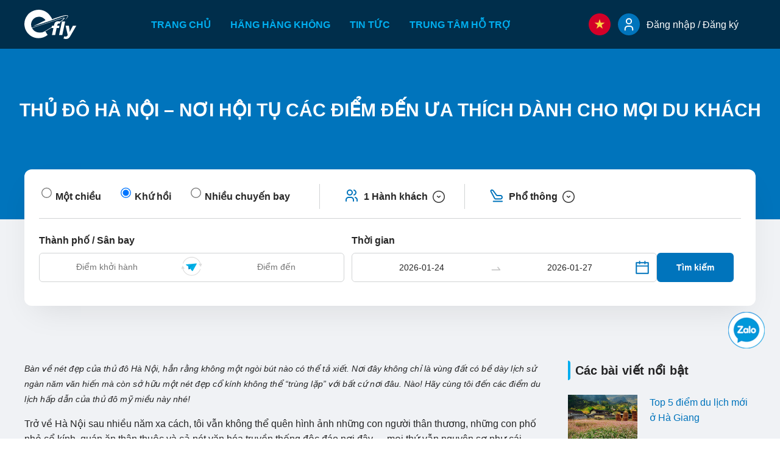

--- FILE ---
content_type: text/html; charset=UTF-8
request_url: https://efly.vn/thu-do-ha-noi-noi-hoi-tu-cac-diem-den-ua-thich-danh-cho-moi-du-khach.html
body_size: 14147
content:
<!DOCTYPE html><html lang="vi"><head><meta http-equiv="Content-Type" content="text/html; charset=UTF-8"><meta http-equiv="X-UA-Compatible" content="IE=edge"><title>Thủ đô Hà Nội – Nơi hội tụ các điểm đến ưa thích dành cho mọi du khách</title><link rel="canonical" href="https://efly.vn/thu-do-ha-noi-noi-hoi-tu-cac-diem-den-ua-thich-danh-cho-moi-du-khach.html" ><meta itemprop="name" name=title content="Thủ đô Hà Nội – Nơi hội tụ các điểm đến ưa thích dành cho mọi du khách" ><meta itemprop="description" name=description content="Lỡ bước lạc đến thủ đô Việt Nam, chiêm ngưỡng nét đẹp ngàn năm văn hiến giữa sự giao thoa nền văn hóa thành thị hòa lẫn nét văn hóa phố cổ và sự nhộn nhịp tấp nập của đô thị. Hà Nội xưa và nay nét đẹp vẫn còn đượ gìn giữ qua nhiều điểm du lịch hấp dẫn chất lừ mà lữ khách không thể bỏ qua." ><link rel="alternate" hreflang="vi" href="https://efly.vn/thu-do-ha-noi-noi-hoi-tu-cac-diem-den-ua-thich-danh-cho-moi-du-khach.html"><link rel="alternate" hreflang="x-default" href="https://efly.vn/thu-do-ha-noi-noi-hoi-tu-cac-diem-den-ua-thich-danh-cho-moi-du-khach.html"><meta name=viewport content="width=device-width, initial-scale=1, maximum-scale=1"><link rel="shortcut icon" href="/favicon.png" type=image/png ><meta property="og:title" content="Thủ đô Hà Nội – Nơi hội tụ các điểm đến ưa thích dành cho mọi du khách" ><meta property="og:url" content="https://efly.vn/thu-do-ha-noi-noi-hoi-tu-cac-diem-den-ua-thich-danh-cho-moi-du-khach.html" ><meta property="og:site_name" content="efly.vn" ><meta property="og:description" content="Lỡ bước lạc đến thủ đô Việt Nam, chiêm ngưỡng nét đẹp ngàn năm văn hiến giữa sự giao thoa nền văn hóa thành thị hòa lẫn nét văn hóa phố cổ và sự nhộn nhịp tấp nập của đô thị. Hà Nội xưa và nay nét đẹp vẫn còn đượ gìn giữ qua nhiều điểm du lịch hấp dẫn chất lừ mà lữ khách không thể bỏ qua." ><meta property="name" content="Thủ đô Hà Nội – Nơi hội tụ các điểm đến ưa thích dành cho mọi du khách" ><meta property="description" content="Lỡ bước lạc đến thủ đô Việt Nam, chiêm ngưỡng nét đẹp ngàn năm văn hiến giữa sự giao thoa nền văn hóa thành thị hòa lẫn nét văn hóa phố cổ và sự nhộn nhịp tấp nập của đô thị. Hà Nội xưa và nay nét đẹp vẫn còn đượ gìn giữ qua nhiều điểm du lịch hấp dẫn chất lừ mà lữ khách không thể bỏ qua." ><meta name=csrf-token content="IIaVtYYtXvO2W4qUXkleextESDLBnJ9HiwVd9MeD"><link rel="dns-prefetch" href="https://www.googletagmanager.com/"><link rel="preconnect" href="https://www.googletagmanager.com/"><link rel="dns-prefetch" href="https://images.dmca.com"><link rel="preconnect" href="https://images.dmca.com"><script>(function(w,d,s,l,i){w[l]=w[l]||[];w[l].push({'gtm.start': new Date().getTime(),event:'gtm.js'});var f=d.getElementsByTagName(s)[0], j=d.createElement(s),dl=l!='dataLayer'?'&l='+l:'';j.async=true;j.src= 'https://www.googletagmanager.com/gtm.js?id='+i+dl;f.parentNode.insertBefore(j,f); })(window,document,'script','dataLayer','GTM-W6W46QQ');</script><script type=text/javascript> const Efly={"url":"https:\/\/efly.vn\/thu-do-ha-noi-noi-hoi-tu-cac-diem-den-ua-thich-danh-cho-moi-du-khach.html","parameters":[],"locale":"vi","currency_current":"VND","exchange_rate":"25750","version":"Nrxg1vRZjbW4eaQMjZWj3rJz2M2E87OJA9Gwokm3"}; </script><link rel="preload" as="style" href="https://efly.vn/build/assets/detail.e77c3130.css" ><link rel="preload" as="style" href="https://efly.vn/build/assets/index.aa22e563.css" ><link rel="preload" as="style" href="https://efly.vn/build/assets/index.ddf7b0b5.css" ><link rel="preload" as="style" href="https://efly.vn/build/assets/Login.4660b86e.css" ><link rel="preload" as="style" href="https://efly.vn/build/assets/MenuMobile.9c4a6365.css" ><link rel="preload" as="style" href="https://efly.vn/build/assets/index.4dd79597.css" ><link rel="preload" as="style" href="https://efly.vn/build/assets/loading.38265dab.css" ><link rel="preload" as="style" href="https://efly.vn/build/assets/index.d8a6d5a1.css" ><link rel="preload" as="style" href="https://efly.vn/build/assets/index.4e949fc2.css" ><link rel="preload" as="style" href="https://efly.vn/build/assets/index.9de66126.css" ><link rel="preload" as="style" href="https://efly.vn/build/assets/new_detail.55df3f4c.css" ><link rel="modulepreload" href="https://efly.vn/build/assets/new_detail.cea9e42c.js" ><link rel="modulepreload" href="https://efly.vn/build/assets/index.6617b8f8.js" ><link rel="modulepreload" href="https://efly.vn/build/assets/index.498d0b0d.js" ><link rel="modulepreload" href="https://efly.vn/build/assets/search.0cfc41e3.js" ><link rel="modulepreload" href="https://efly.vn/build/assets/Login.ea8ada56.js" ><link rel="modulepreload" href="https://efly.vn/build/assets/MenuMobile.1eb0c0a5.js" ><link rel="modulepreload" href="https://efly.vn/build/assets/index.12ff9e39.js" ><link rel="modulepreload" href="https://efly.vn/build/assets/loading.cc948d8b.js" ><link rel="modulepreload" href="https://efly.vn/build/assets/vue-lazyload.esm.30afec91.js" ><link rel="modulepreload" href="https://efly.vn/build/assets/vuex.esm-bundler.8d3afc5a.js" ><link rel="modulepreload" href="https://efly.vn/build/assets/_commonjsHelpers.b8add541.js" ><link rel="modulepreload" href="https://efly.vn/build/assets/index.9e812a15.js" ><link rel="modulepreload" href="https://efly.vn/build/assets/vnode.0886fe43.js" ><link rel="modulepreload" href="https://efly.vn/build/assets/omit.cbee04ce.js" ><link rel="modulepreload" href="https://efly.vn/build/assets/isPlainObject.ec5f8fde.js" ><link rel="modulepreload" href="https://efly.vn/build/assets/index.7ac4f0d1.js" ><link rel="modulepreload" href="https://efly.vn/build/assets/ActionButton.8f3938eb.js" ><link rel="modulepreload" href="https://efly.vn/build/assets/index.86b953c9.js" ><link rel="modulepreload" href="https://efly.vn/build/assets/index.a74e2d8b.js" ><link rel="modulepreload" href="https://efly.vn/build/assets/index.79444b5b.js" ><link rel="modulepreload" href="https://efly.vn/build/assets/CheckOutlined.43a616f0.js" ><link rel="modulepreload" href="https://efly.vn/build/assets/useRefs.9edfc32e.js" ><link rel="stylesheet" href="https://efly.vn/build/assets/detail.e77c3130.css" ><link rel="stylesheet" href="https://efly.vn/build/assets/index.aa22e563.css" ><link rel="stylesheet" href="https://efly.vn/build/assets/index.ddf7b0b5.css" ><link rel="stylesheet" href="https://efly.vn/build/assets/Login.4660b86e.css" ><link rel="stylesheet" href="https://efly.vn/build/assets/MenuMobile.9c4a6365.css" ><link rel="stylesheet" href="https://efly.vn/build/assets/index.4dd79597.css" ><link rel="stylesheet" href="https://efly.vn/build/assets/loading.38265dab.css" ><link rel="stylesheet" href="https://efly.vn/build/assets/index.d8a6d5a1.css" ><link rel="stylesheet" href="https://efly.vn/build/assets/index.4e949fc2.css" ><link rel="stylesheet" href="https://efly.vn/build/assets/index.9de66126.css" ><link rel="stylesheet" href="https://efly.vn/build/assets/new_detail.55df3f4c.css" ><script type=module src=https://efly.vn/build/assets/new_detail.cea9e42c.js defer></script><script>(function(w,d,s,l,i){w[l]=w[l]||[];w[l].push({'gtm.start':new Date().getTime(),event:'gtm.js'});var f=d.getElementsByTagName(s)[0],j=d.createElement(s),dl=l!='dataLayer'?'&l='+l:'';j.async=true;j.src='https://www.googletagmanager.com/gtm.js?id='+i+dl;f.parentNode.insertBefore(j,f);})(window,document,'script','dataLayer','GTM-W6W46QQ');</script><script async src=https://www.googletagmanager.com/gtag/js?id=UA-235931844-1 defer></script><script> window.dataLayer = window.dataLayer || []; function gtag(){dataLayer.push(arguments);} gtag('js', new Date()); gtag('config', 'UA-235931844-1'); </script><script> gtag('event','conversion', {'send_to':'AW-10952707747/event_tracking_visit','value':1.0,'currency':'VND'}); </script><script> function gtag_report_conversion(url) { var callback = function () { if (typeof(url) != 'undefined') { window.location = url; } }; gtag('event', 'conversion', { 'send_to': 'AW-10952707747/HqsoCNj599ADEKOd1OYo', 'event_callback': callback }); return false; } </script></head><body class="is__detail-blog"><noscript><iframe src='https://www.googletagmanager.com/ns.html?id=GTM-W6W46QQ' height='0' width='0' style='display:none;visibility:hidden'></iframe></noscript><div id="wrapper"><div id="app" class="__inner"><header id="header"><div class="__inner container"><div class="__site-logo"><a href="/" ><img src=https://efly.vn/frontend/assets/images/common/header/header__logo__website.svg alt="EFly" width=86 height=48></a></div><nav class="__site-nav"><ul><li><a href="/" >Trang chủ</a></li><li><a href="/hang-hang-khong" >Hãng hàng không</a></li><li><a href="/tin-tuc" >Tin tức</a></li><li><a href="/ho-tro" >Trung tâm hỗ trợ</a></li></ul></nav><ul class="__site-func mb0"><li id="__language" class="__language"><span><img class="logo_language" src=https://efly.vn/frontend/assets/images/top/vn.svg alt="language" height=auto width=36></span><div class="__dropdown-country"><div class="items"><div class="__header"></div><div class="__content"><div class="__inner"><ul><li ><a href="/home"><div class="__country header-country-language"><i class="__flag flag-en"></i><span class="__name">English</span></div></a></li><li class="active" ><a href="/"><div class="__country header-country-language"><i class="__flag flag-vn"></i><span class="__name">Tiếng Việt </span></div></a></li></ul></div></div></div></div></li><li class="__member"><modal-auth><span><svg width=16 height=22 viewBox="0 0 16 22" fill="none" xmlns="http://www.w3.org/2000/svg"><path d="M8 9.96875C10.2782 9.96875 12.125 8.12192 12.125 5.84375C12.125 3.56558 10.2782 1.71875 8 1.71875C5.72183 1.71875 3.875 3.56558 3.875 5.84375C3.875 8.12192 5.72183 9.96875 8 9.96875Z" stroke="white" stroke-width="2" stroke-linecap="round" stroke-linejoin="round"></path><path d="M1.8125 20.2812V18.2188C1.8125 17.1247 2.2471 16.0755 3.02068 15.3019C3.79427 14.5283 4.84348 14.0938 5.9375 14.0938H10.0625C11.1565 14.0938 12.2057 14.5283 12.9793 15.3019C13.7529 16.0755 14.1875 17.1247 14.1875 18.2188V20.2812" stroke="white" stroke-width="2" stroke-linecap="round" stroke-linejoin="round"></path></svg></span><label>Đăng nhập / Đăng ký</label></modal-auth></li><menu-mobile active="new-details"><button @click="showDrawer" class="hamburger-button" aria-label="Menu"><span @click="showDrawer" class="__icon"></span></button></menu-mobile></ul></div></header><div id="feature"><div class="__inner"><div class="blog-key-visual"><div class="__item"><div class="__title"><h1>Thủ đô Hà Nội – Nơi hội tụ các điểm đến ưa thích dành cho mọi du khách</h1></div></div></div><div class="search-flights"><box-search action="chuyen-bay"><form method="GET" class="loading loading-rounded loading-animated" action="chuyen-bay"><div class="__form-inner"><div class="__form-header"><div class="__header-route js__route"><div class="loading-item-flight-result"></div><div class="loading-item-flight-result"></div><div class="loading-item-flight-result"></div></div><div class="__header-passenger"><div class="loading-item-flight-result"></div></div><div class="__header-cabin"><div class="loading-item-flight-result"></div></div></div><div class="__form-body"><div class="__row"><div class="__column-input"><div class="__route"><div class="__locations js__route-points"><div class="loading-item-flight-result route-sm"></div></div><div class="__time js__route-times"><div class="loading-item-flight-result route-sm"></div></div></div><div class="__flights"><div class="__route"><div class="__locations js__route-points"><div class="__items"><div class="loading-item-flight-result"></div></div></div><div class="__time js__route-times"><div class="__items"><div class="loading-item-flight-result" ></div></div></div></div></div></div><div class="__column-submit"><div class="__button-search"><div class="loading-item-flight-result"></div></div></div></div></div></div></form></box-search></div></div></div><main id="main"><div class="__inner container"><div class="layout is__2-column is__style-3"><div class="primary-content"><section class="section-detail-blog"><div class="__inner"><div class="__entry-content" id="menu-content"><p><em>B&agrave;n về n&eacute;t đẹp của thủ đ&ocirc; H&agrave; Nội, hẳn rằng kh&ocirc;ng một ng&ograve;i b&uacute;t n&agrave;o c&oacute; thể tả xiết. Nơi đ&acirc;y kh&ocirc;ng chỉ l&agrave; v&ugrave;ng đất c&oacute; bề d&agrave;y lịch sử ng&agrave;n năm văn hiến m&agrave; c&ograve;n sở hữu một n&eacute;t đẹp cổ k&iacute;nh kh&ocirc;ng thể &ldquo;tr&ugrave;ng lặp&rdquo; với bất cứ nơi đ&acirc;u. N&agrave;o! H&atilde;y c&ugrave;ng t&ocirc;i đến c&aacute;c điểm du lịch hấp dẫn của thủ đ&ocirc; mỹ miều n&agrave;y nh&eacute;!</em></p><p>Trở về H&agrave; Nội sau nhiều năm xa c&aacute;ch, t&ocirc;i vẫn kh&ocirc;ng thể qu&ecirc;n h&igrave;nh ảnh những con người th&acirc;n thương, những con phố nhỏ cổ k&iacute;nh, qu&aacute;n ăn th&acirc;n thuộc v&agrave; cả n&eacute;t văn h&oacute;a truyền thống độc đ&aacute;o nơi đ&acirc;y,&hellip; mọi thứ vẫn nguy&ecirc;n sơ như c&aacute;i thuở ban đầu ng&agrave;y t&ocirc;i rời bước. Nếu bạn hỏi t&ocirc;i rằng: H&agrave; Nội c&oacute; g&igrave; đẹp? T&ocirc;i sẽ chẳng ngần ngại kể cho bạn nghe tất cả những điểm du lịch tuyệt đẹp ở thủ đ&ocirc; n&agrave;y một c&aacute;ch tận tường nhất. H&atilde;y c&ugrave;ng đọc b&agrave;i viết dưới đ&acirc;y nh&eacute;!</p><h2 style="text-align: center;"><span style="color: rgb(0, 0, 255);"><strong>1. Quảng trường Ba Đ&igrave;nh H&agrave; Nội</strong></span></h2><p>Đ&acirc;y l&agrave; một trong&nbsp;<strong>những điểm du lịch ở H&agrave; Nội</strong>&nbsp;đầu ti&ecirc;n m&agrave; t&ocirc;i muốn giới thiệu đến bạn. Quảng trường Ba Đ&igrave;nh được xem l&agrave; chứng nh&acirc;n cho những thăng trầm trong lịch sử d&acirc;n tộc, nơi B&aacute;c Hồ - vị cha gi&agrave; k&iacute;nh y&ecirc;u đọc bản tuy&ecirc;n ng&ocirc;n độc lập khai sinh ra nước Việt Nam D&acirc;n Chủ Cộng H&ograve;a.</p><p style="text-align: center;"><input alt="quảng trường ba đình hà nội" src=/uploads/images/thu-do-ha-noi-noi-hoi-tu-cac-diem-den-ua-thich-danh-cho-moi-du-khach-1.jpg style="width: 640px; height: 426px;" type=image ></p><p style="text-align: center;"><em>Quảng trường Ba Đ&igrave;nh &ndash; chứng nh&acirc;n lịch sử của d&acirc;n tộc</em></p><p>Chẳng phải sinh ra v&agrave;o c&aacute;i ng&agrave;y thi&ecirc;ng li&ecirc;ng ấy, nhưng Quảng trường Ba Đ&igrave;nh đ&atilde; in dấu trong t&ocirc;i từ c&aacute;i thuở l&ecirc;n 5, khi được nghe b&agrave;i thơ th&acirc;n thuộc của cụ Tố Hữu.</p><p align=center><em>&ldquo;H&ocirc;m nay, s&aacute;ng ng&agrave;y 2 th&aacute;ng 9</em></p><p align=center><em>Thủ đ&ocirc; hoa v&agrave;ng nắng Ba Đ&igrave;nh</em></p><p align=center><em>Mu&ocirc;n triệu tim chờ chim cũng n&iacute;n</em></p><p align=center><em>&hellip;&hellip;&hellip;&hellip;&hellip;&hellip;&hellip;&hellip;&hellip;&hellip;&hellip;&hellip;..</em></p><p align=center><em>Độc lập b&acirc;y giờ mới thấy đ&acirc;y&rdquo;</em></p><p>Cho đến nay, Quảng trường Ba Đ&igrave;nh vẫn l&agrave; nơi để h&agrave;ng vạn người con Đất Việt n&oacute;i ri&ecirc;ng v&agrave; du kh&aacute;ch nước ngo&agrave;i n&oacute;i chung đến để kh&aacute;m ph&aacute; v&agrave; t&igrave;m hiểu những n&eacute;t đẹp lịch sử vang danh nơi đ&acirc;y!</p><p>Quảng trường Ba Đ&igrave;nh được x&acirc;y dựng v&agrave;o thế kỷ 20, theo kiến tr&uacute;c độc đ&aacute;o của Ph&aacute;p. C&aacute;i t&ecirc;n Ba Đ&igrave;nh được thay đổi từ năm 1945, lấy cảm hứng từ cuộc khởi nghĩa Ba Đ&igrave;nh, Thanh H&oacute;a (1886 &ndash; 1887).</p><p>Đến với Ba Đ&igrave;nh bạn sẽ c&oacute; dịp để tham quan những c&ocirc;ng tr&igrave;nh kiến tr&uacute;c độc đ&aacute;o kh&aacute;c như: Hội trường Ba Đ&igrave;nh, Lăng Chủ Tịch Hồ Ch&iacute; Minh, Bảo T&agrave;ng Hồ Ch&iacute; Minh, Đ&agrave;i tưởng niệm lịch sử hi sinh v&igrave; Tổ Quốc, Ho&agrave;ng Th&agrave;nh Thăng Long, Ch&ugrave;a Một Cột &hellip;V&ocirc; c&ugrave;ng thi&ecirc;ng li&ecirc;ng v&agrave; th&agrave;nh k&iacute;nh. V&igrave; thế, nếu c&oacute; dịp đến H&agrave; Nội th&igrave; bạn đừng n&ecirc;n bỏ qua cơ hội để được gh&eacute; thăm Quảng trường Ba Đ&igrave;nh lịch sử nh&eacute;!</p><h2 style="text-align: center;"><span style="color: rgb(0, 0, 255);"><strong>2. Hồ Gươm (Hồ Ho&agrave;n Kiếm)</strong></span></h2><p>Hồ Gươm được v&iacute; như &ldquo;tr&aacute;i tim của thủ đ&ocirc;&rdquo; ng&agrave;n năm tuổi H&agrave; Nội, nơi c&oacute; thể cho bạn h&agrave;ng vạn những cung bậc cảm x&uacute;c kh&aacute;c nhau. Đứng trước hồ v&agrave;o những buổi b&igrave;nh minh sẽ mang lại một cảm gi&aacute;c thư th&aacute;i v&agrave; thanh b&igrave;nh, với mặt hồ lặng y&ecirc;n, những gợn s&oacute;ng lăn tăn nhẹ nh&agrave;ng như nhịp điệu &ecirc;m ả của ng&agrave;y mới, h&agrave;ng c&acirc;y xanh b&oacute;ng soi m&igrave;nh dưới l&ograve;ng hồ m&aacute;t rượi,&hellip; Mọi thứ t&ocirc; điểm cho Ho&agrave;n Kiếm trở n&ecirc;n cổ k&iacute;nh v&agrave; cuốn h&uacute;t hơn bao giờ hết.</p><p style="text-align: center;"><input alt="Hồ hoàn kiếm hà nội" src=/uploads/images/thu-do-ha-noi-noi-hoi-tu-cac-diem-den-ua-thich-danh-cho-moi-du-khach-3.jpg style="width: 640px; height: 426px;" type=image ></p><p style="text-align: center;"><em>Một g&oacute;c Hồ Gươm H&agrave; Nội</em></p><p>Đi một v&ograve;ng quanh hồ, bạn c&ograve;n được chi&ecirc;m ngưỡng những c&ocirc;ng tr&igrave;nh kiến tr&uacute;c đẹp mắt kh&aacute;c như th&aacute;p B&uacute;t, đ&agrave;i Nghi&ecirc;n, cầu Th&ecirc; H&uacute;c dẫn v&agrave;o đền Ngọc Sơn, đền vua L&ecirc; Th&aacute;i Tổ, th&aacute;p Ho&agrave; Phong,&hellip; Kh&ocirc;ng chỉ thỏa sức ngắm nh&igrave;n những khung cảnh thi&ecirc;n nhi&ecirc;n tuyệt đẹp m&agrave; Hồ Gươm c&ograve;n l&agrave; một trong&nbsp;<strong>c&aacute;c điểm chụp ảnh cực đẹp ở H&agrave; Nội</strong>, đến đ&acirc;y bạn c&oacute; thể v&ocirc; tư trổ t&agrave;i nhiếp ảnh của m&igrave;nh để mang về bộ ảnh đẹp v&agrave; chất nhất.</p><h2 style="text-align: center;"><span style="color: rgb(0, 0, 255);"><strong>3. Hồ T&acirc;y H&agrave; Nội</strong></span></h2><p>Một trong&nbsp;<strong>c&aacute;c điểm chụp h&igrave;nh đẹp ở H&agrave; Nội</strong>&nbsp;m&agrave; t&ocirc;i muốn nhắc đến tiếp theo đ&oacute; ch&iacute;nh l&agrave; Hồ T&acirc;y, nơi được mệnh danh l&agrave; &ldquo;s&acirc;n khấu điện ảnh tự nhi&ecirc;n&rdquo; tuyệt đẹp. Dạo bước quanh hồ ta c&oacute; thể cảm nhận một sự thi vị v&agrave; nhẹ nh&agrave;ng v&ocirc; c&ugrave;ng, với những h&agrave;ng c&acirc;y xanh r&igrave; v&agrave; thẳng t&iacute;t, c&ugrave;ng với những bồn hoa v&agrave; v&ograve;m cỏ &oacute;ng mượt tạo n&ecirc;n cho Hồ T&acirc;y một m&agrave;u sắc kh&aacute;c biệt với những hồ kh&aacute;c ở H&agrave; Nội.</p><p>V&agrave;o những buổi tinh mơ, ở Hồ T&acirc;y nhộn nhịp bước ch&acirc;n của những người trẻ đi h&oacute;ng m&aacute;t, những cụ gi&agrave; tập thể dục v&agrave; cả những h&agrave;ng ăn d&acirc;n d&atilde; &ldquo;chảy&rdquo; v&agrave;o l&ograve;ng người H&agrave; Nội. Nơi đ&acirc;y dần trở th&agrave;nh điểm hẹn l&yacute; tưởng đối với những người d&acirc;n quen thuộc quanh đ&oacute; v&agrave; cả những người phương xa ng&agrave;y trở về.</p><p>Kh&ocirc;ng chỉ l&agrave; nơi du lịch hấp dẫn m&agrave; Hồ T&acirc;y c&ograve;n hội tụ những gi&aacute; trị văn h&oacute;a d&acirc;n tộc v&ocirc; c&ugrave;ng đặc sắc. Xung quanh hồ l&agrave; hơn 20 ng&ocirc;i đền, ch&ugrave;a rất linh thi&ecirc;ng, c&oacute; lối kiến tr&uacute;c độc đ&aacute;o, c&ugrave;ng với nhiều di t&iacute;ch nổi tiếng quốc gia như: 100 bia đ&aacute;, 165 c&acirc;u đối cổ, 300 pho tượng,&hellip; nơi đ&acirc;y cũng thu h&uacute;t đ&ocirc;ng đảo du kh&aacute;ch đặc biệt l&agrave; v&agrave;o những ng&agrave;y lễ, tết.</p><h2 style="text-align: center;"><span style="color: rgb(0, 0, 255);"><strong>4. Con đường gốm sứ H&agrave; Nội</strong></span></h2><p>Con đường được x&acirc;y dựng v&agrave;o năm 2008 nh&acirc;n dịp kỷ niệm 1000 năm Thăng Long &nbsp;Đ&ocirc;ng Đ&ocirc; - H&agrave; Nội v&agrave; được c&ocirc;ng nhận l&agrave; bức tranh gốm d&agrave;i nhất thế giới. Con đường gốm sứ ch&iacute;nh l&agrave; kiệt t&aacute;c nghệ thuật ghi lại dấu ấn ri&ecirc;ng của H&agrave; Nội, họa sĩ Thu Thủy đ&atilde; tinh tế lựa chọn những h&igrave;nh ảnh nổi bật, tượng trưng cho thủ đ&ocirc; như: Cảnh sinh hoạt thời xưa, thầy đồ vẽ chữ, chợ hoa, h&igrave;nh về l&agrave;ng gồm, phố cổ,&hellip; Tại đ&acirc;y bạn c&oacute; thể bắt gặp rất nhiều c&aacute;c nam nữ, thanh ni&ecirc;n, những người y&ecirc;u th&iacute;ch nghệ thuật,&hellip; họ đều chọn con đường n&agrave;y để dạo v&agrave; chi&ecirc;m ngưỡng vẻ đẹp nghệ thuật.</p><p style="text-align: center;"><input alt="gốm sứ nổi tiếng ở hà nội" src=/uploads/images/thu-do-ha-noi-noi-hoi-tu-cac-diem-den-ua-thich-danh-cho-moi-du-khach-7.jpg style="width: 640px; height: 426px;" type=image ></p><p style="text-align: center;"><em>Con đường Gốm Sứ H&agrave; Nội tuyệt đẹp</em></p><h2 style="text-align: center;"><span style="color: rgb(0, 0, 255);"><strong>5. Phố Cổ H&agrave; Nội</strong></span></h2><p>Bạn muốn t&igrave;m một&nbsp;<strong>địa điểm di chơi ở H&agrave; Nội cho sinh vi&ecirc;n?</strong>&nbsp;Hay những&nbsp;<strong>địa điểm vui chơi ở H&agrave; Nội v&agrave;o buổi tối?</strong>&nbsp;H&atilde;y đến Phố cổ H&agrave; Nội để l&ecirc; la c&aacute;c h&agrave;ng qu&aacute;n ăn ngon rẻ rất nổi tiếng như: phở B&aacute;t Đ&agrave;n, chả c&aacute; L&atilde; Vọng, b&uacute;n chả h&agrave;ng M&agrave;nh, m&igrave; vằn thắn Đinh Liệt, b&uacute;n ốc nguội &Ocirc; Quan Chưởng,&hellip; chi&ecirc;m ngưỡng vẻ đẹp về đ&ecirc;m của những con đường lấp l&aacute;nh &aacute;nh s&aacute;ng v&agrave; kh&aacute;m ph&aacute; những n&eacute;t đẹp cổ k&iacute;nh độc đ&aacute;o nơi đ&acirc;y.</p><p>Phố cổ H&agrave; Nội l&agrave; một trong&nbsp;<strong>c&aacute;c điểm vui chơi ở H&agrave; Nội</strong>&nbsp;thu h&uacute;t đ&ocirc;ng du kh&aacute;ch nhất, nơi tập trung d&acirc;n cư đ&ocirc;ng đ&uacute;c với 36 phố phường v&agrave; mỗi con phố đều tập trung b&aacute;n một loại mặt h&agrave;ng kh&aacute;c nhau. Chẳng hạn: H&agrave;ng Quạt, H&agrave;ng Buồm, H&agrave;ng C&oacute;t, H&agrave;ng Chiếu, H&agrave;ng M&atilde;, H&agrave;ng H&ograve;m, H&agrave;ng G&agrave;,&hellip; V&agrave; nếu bạn chọn một&nbsp;<strong>địa điểm đi chơi H&agrave; Nội với người y&ecirc;u</strong>&nbsp;th&igrave; Phố Cổ l&agrave; điểm đến l&yacute; tưởng nhất.</p><p style="text-align: center;"><input alt="phố cổ hà nội" src=/uploads/images/thu-do-ha-noi-noi-hoi-tu-cac-diem-den-ua-thich-danh-cho-moi-du-khach-9.jpg style="width: 640px; height: 426px;" type=image ></p><p style="text-align: center;"><em>Phố Cổ H&agrave; Nội &ndash; điểm chụp h&igrave;nh l&yacute; tưởng của mọi du kh&aacute;ch</em></p><h2 style="text-align: center;"><span style="color: rgb(0, 0, 255);"><strong>5. Royal City</strong></span></h2><p>Royal City l&agrave; một trong&nbsp;<strong>c&aacute;c điểm vui chơi ở H&agrave; Nội</strong>&nbsp;v&ocirc; c&ugrave;ng hấp dẫn với t&iacute;ch hợp giữa trung t&acirc;m thương mại v&agrave; khu vui chơi giải tr&iacute; cực hấp dẫn. Đ&acirc;y l&agrave; một trong những c&ocirc;ng tr&igrave;nh được x&acirc;y dựng theo kiến tr&uacute;c Ch&acirc;u &Acirc;u, du kh&aacute;ch sẽ phải cho&aacute;ng ngợp trước cổng ch&agrave;o v&ocirc; c&ugrave;ng lạ mắt, lộng lẫy v&agrave; độc đ&aacute;o.</p><p>Royal City được mệnh danh l&agrave; &ldquo;th&agrave;nh phố của Ch&acirc;u &Acirc;u thu nhỏ&rdquo;, đến đ&acirc;y bạn kh&ocirc;ng chỉ được tận hưởng cuộc sống hiện đại, t&acirc;n tiến, những kh&ocirc;ng gian xanh, sạch v&agrave; an to&agrave;n m&agrave; c&ograve;n được thỏa sức mua sắm v&agrave; chơi c&aacute;c tr&ograve; chơi hấp dẫn như trượt băng, kh&aacute;m ph&aacute; vẻ đẹp của c&ocirc;ng vi&ecirc;n nước, tới c&aacute;c l&agrave;ng ẩm thực để thưởng thức những m&oacute;n ăn đa dạng đặc sắc.</p><h2 style="text-align: center;"><span style="color: rgb(0, 0, 255);"><strong>6. Thi&ecirc;n Đường Bảo Sơn</strong></span></h2><p>Thi&ecirc;n Đường Bảo Sơn l&agrave; một trong những&nbsp;<strong>địa điểm vui chơi cuối tuần ở H&agrave; Nội</strong>&nbsp;cực đ&ocirc;ng, bởi sự đa dạng của c&aacute;c loại h&igrave;nh hấp dẫn như: trượt cao tốc, m&aacute;ng trượt xoắn cực dốc, những tr&ograve; chơi l&acirc;u đ&agrave;i cho trẻ em v&agrave; được xem diễn xiết th&uacute; v&ocirc; c&ugrave;ng hấp dẫn,&hellip;</p><p>Kh&ocirc;ng chỉ c&oacute; vậy, Thi&ecirc;n Đường Bảo Sơn c&ograve;n l&agrave; một trong những thủy cung lớn nhất miền Bắc nước ta. Tới đ&acirc;y, bạn c&oacute; thể thỏa sức vui chơi v&agrave; kh&aacute;m ph&aacute; sự đa dạng của c&aacute;c lo&agrave;i sinh vật dưới nước v&agrave; thưởng thức những m&oacute;n ăn đặc biệt của nh&agrave; h&agrave;ng Cung Đ&igrave;nh, nghỉ ngơi tại những kh&aacute;ch sạn c&oacute; kh&ocirc;ng gian lịch sự v&agrave; ấm c&uacute;ng đậm chất Bắc bộ.</p><h2 style="text-align: center;"><span style="color: rgb(0, 0, 255);"><strong>7. Nh&agrave; Thờ Lớn H&agrave; Nội</strong></span></h2><p>Bạn muốn t&igrave;m một&nbsp;<strong>địa điểm đi chơi ở H&agrave; Nội với người y&ecirc;u</strong>&nbsp;th&igrave; Nh&agrave; Thờ Lớn H&agrave; Nội l&agrave; nơi m&agrave; t&ocirc;i muốn giới thiệu đến bạn. Đ&acirc;y l&agrave; một trong những c&ocirc;ng tr&igrave;nh kiến tr&uacute;c Gothic Ch&acirc;u &Acirc;u với bức tường x&acirc;y cao, c&oacute; m&aacute;i v&ograve;m v&agrave; nhiều cửa sổ tuyệt đẹp. Nếu bạn c&ugrave;ng người ấy chụp v&agrave;i ba bức ảnh kỷ niệm tại đ&acirc;y th&igrave; thật hợp l&yacute; kh&ocirc;ng g&igrave; bằng lu&ocirc;n đấy!</p><p style="text-align: center;"><input alt="nhà thờ lớn điếm đến hà nội" src=/uploads/images/thu-do-ha-noi-noi-hoi-tu-cac-diem-den-ua-thich-danh-cho-moi-du-khach-12.jpg style="width: 640px; height: 426px;" type=image ></p><p style="text-align: center;"><em>Nh&agrave; Thờ Lớn &ndash; điểm dạo chơi v&agrave; chụp h&igrave;nh c&ugrave;ng người y&ecirc;u tuyệt đẹp</em></p><p>B&ecirc;n cạnh Nh&agrave; Thờ Lớn H&agrave; Nội l&agrave; h&agrave;ng chục qu&aacute;n c&agrave; ph&ecirc; v&agrave; h&agrave;ng ăn tuyệt đẹp, bạn c&oacute; thể thỏa sức nghỉ m&aacute;t c&ugrave;ng người m&igrave;nh y&ecirc;u tại đ&oacute; v&agrave; ngắm những hướng view cực đẹp ra to&agrave;n thủ đ&ocirc;, t&ocirc;i tin chắc rằng c&aacute;c bạn sẽ c&oacute; những gi&acirc;y ph&uacute;t thật sự l&atilde;ng mạn khi đến chốn n&agrave;y.</p><h2 style="text-align: center;"><span style="color: rgb(0, 0, 255);"><strong>8. Một số điểm đi chơi cuối tuần ở H&agrave; Nội cực hấp dẫn</strong></span></h2><p>Bạn đ&atilde; thỏa sức vui chơi tại trung t&acirc;m thủ đ&ocirc; v&agrave; muốn t&igrave;m đến những&nbsp;<strong>địa điểm du lịch gần H&agrave; Nội trong v&ograve;ng một ng&agrave;y</strong>&nbsp;th&igrave; h&atilde;y để t&ocirc;i chỉ cho bạn những nơi n&ecirc;n đến nh&eacute;!</p><h3><span style="color: rgb(0, 0, 255);"><strong><em>N&uacute;i H&agrave;m Lợn &ndash; S&oacute;c Sơn</em></strong></span></h3><p>N&uacute;i H&agrave;m Lợn, nghe c&aacute;i t&ecirc;n th&ocirc;i cũng đủ gợi cho bạn cảm gi&aacute;c lạ lẫm v&agrave; sự t&ograve; m&ograve; rồi đ&uacute;ng kh&ocirc;ng? Sở dĩ ngọn n&uacute;i n&agrave;y mang một c&aacute;i t&ecirc;n lạ như vậy l&agrave; v&igrave; n&oacute; c&oacute; h&igrave;nh th&ugrave; giống như h&agrave;m của con lợn, địa h&igrave;nh kh&aacute; cheo leo, rất th&iacute;ch hợp cho những &ldquo;phượt thủ&rdquo; y&ecirc;u th&iacute;ch sự kh&aacute;m ph&aacute; đến để chinh phục n&oacute;.</p><p>Đ&acirc;y được xem l&agrave;&nbsp;<strong>điểm đi chơi hấp dẫn ở H&agrave; Nội d&agrave;nh cho c&aacute;c bạn sinh vi&ecirc;n</strong>, họ thường tụ tập th&agrave;nh từng nh&oacute;m v&agrave; c&ugrave;ng nhau &ldquo;phượt&rdquo; đến đ&acirc;y để gi&atilde; ngoại , cắm trại v&agrave; thư gi&atilde;n b&ecirc;n hồ N&uacute;i Bầu v&agrave;o những ng&agrave;y cuối tuần.</p><h3><span style="color: rgb(0, 0, 255);"><strong><em>Vườn quốc gia Ba V&igrave;</em></strong></span></h3><p>Vườn quốc gia Ba V&igrave; l&agrave; một trong những điểm du lịch gần H&agrave; Nội kh&aacute; hấp dẫn, Tại đ&acirc;y bạn c&oacute; thể thỏa sức vui chơi v&agrave; ngắm những rừng th&ocirc;ng xanh ng&uacute;t ng&agrave;n, vườn xương rồng, động Ngọc Mỹ,&hellip; Kh&ocirc;ng chỉ c&oacute; vậy, Vườn quốc gia Ba V&igrave; c&ograve;n c&oacute; những di t&iacute;ch lịch sử nổi tiếng như: Đền B&aacute;c Hồ, Đền Thượng v&agrave; Nh&agrave; t&ugrave; ch&iacute;nh trị của Ph&aacute;p,&hellip; Ch&iacute;nh v&igrave; thế, khi đến đ&acirc;y bạn kh&ocirc;ng chỉ c&oacute; thể ngắm nh&igrave;n vẻ đẹp của thi&ecirc;n nhi&ecirc;n m&agrave; c&ograve;n c&oacute; cơ hội để t&igrave;m hiểu về lịch sử của d&acirc;n tộc.</p><h3><span style="color: rgb(0, 0, 255);"><strong><em>L&agrave;ng cổ Đường L&acirc;m &ndash; Sơn T&acirc;y</em></strong></span></h3><p>L&agrave;ng cổ Đường L&acirc;m nổi tiếng l&agrave; một trong những khu du lịch mang đậm bản sắc d&acirc;n tộc, với những m&aacute;i nh&agrave; r&ecirc;u phong, những bức tường bằng đ&aacute; ong v&agrave; cả những h&igrave;nh ảnh quen thuộc c&oacute; trong văn học &ldquo;c&acirc;y đa &ndash; giếng nước &ndash; s&acirc;n đ&igrave;nh&rdquo;,&hellip; Mọi thứ sẽ gợi cho bạn một cảnh sắc đặc trưng của l&agrave;ng qu&ecirc;n Bắc Bộ ng&agrave;y ấy.</p><p>D&ugrave; đ&atilde; trải qua h&agrave;ng trăm năm những ng&ocirc;i l&agrave;ng vẫn giữ nguy&ecirc;n c&aacute;i mộc mạc, giản dị trước đ&oacute;. Bước qua c&aacute;nh cổng l&agrave;ng th&acirc;n thuộc, hẳn rằng bạn sẽ phải ngạc nhi&ecirc;n với những kh&ocirc;ng gian cổ xưa, c&aacute;i y&ecirc;n tĩnh v&agrave; trầm mặc đến lạ thường. C&oacute; lẽ ch&iacute;nh những n&eacute;t độc đ&aacute;o ấy m&agrave; L&agrave;ng cổ Đường L&acirc;m trở th&agrave;nh điểm đến hấp dẫn cho những ai y&ecirc;u th&iacute;ch sự y&ecirc;n b&igrave;nh v&agrave; giản dị.</p><p>Để c&oacute; thể kh&aacute;m ph&aacute; hết những địa điểm hấp dẫn ở H&agrave; Nội th&igrave; một ng&agrave;y chắc chắn sẽ chẳng thể gi&uacute;p bạn thỏa m&atilde;n ước vọng du lịch của m&igrave;nh. V&igrave; thế, t&ocirc;i khuy&ecirc;n bạn n&ecirc;n sắp xếp v&agrave; l&ecirc;n cho m&igrave;nh một kế hoạch d&agrave;i hạn để đến thủ đ&ocirc; tươi đẹp n&agrave;y kh&aacute;m ph&aacute; hết mọi ng&oacute;c ng&aacute;ch của c&aacute;i đẹp v&agrave; trở về trong sự h&agrave;i l&ograve;ng vui sướng nhất nh&eacute;.</p><p align=right><strong>Thanh V&acirc;n</strong></p></div><div class="__comment-user comment-user"><div class="__heading">Bình luận của bạn</div><form><div class="__items"><div class="__item"><label>Họ</label><input type=text name="" value="" placeholder="Nhập họ của bạn"></div><div class="__item"><label>Tên</label><input type=text name="" value="" placeholder="Nhập tên của bạn"></div><div class="__item is__wipe"><label>Bình luận</label><textarea rows="5" placeholder="Nhập nội dung bình luận"></textarea></div></div><div class="__button-submit"><ul><li><button type=submit class="button">GỬI BÌNH LUẬN</button></li></ul></div></form></div></div></section></div><aside class="secondary-content"><vue-toc></vue-toc><div class="side is__articles-featured"><div class="__heading"><div>Các bài viết nổi bật</div></div><div class="__detail"><ul v-lazy-container="{ selector: 'img' }"><li><a href="top-5-diem-du-lich-moi-o-ha-giang.html"><figure><img data-src="/uploads/images/files/top-5-diem-du-lich-moi-o-ha-giang-9.jpg" src=[data-uri] alt="Top 5 điểm du lịch mới ở Hà Giang" ></figure><div class="__text"><div class="title">Top 5 điểm du lịch mới ở Hà Giang</div></div></a></li><li><a href="du-lich-lao-cai-mua-nay-co-gi-vui.html"><figure><img data-src="/uploads/images/files/du-lich-lao-cai-mua-nay-co-gi-vui-4.jpg" src=[data-uri] alt="Du lịch Lào Cai mùa này có gì vui?" ></figure><div class="__text"><div class="title">Du lịch Lào Cai mùa này có gì vui?</div></div></a></li><li><a href="kham-pha-ve-dep-cua-vinh-ha-long.html"><figure><img data-src="/uploads/images/files/kham-pha-ve-dep-cua-vinh-ha-long-2.jpg" src=[data-uri] alt="Khám phá vẻ đẹp của vịnh Hạ Long" ></figure><div class="__text"><div class="title">Khám phá vẻ đẹp của vịnh Hạ Long</div></div></a></li><li><a href="cam-nang-du-lich-hoi-an-sau-mua-dich.html"><figure><img data-src="/uploads/images/files/cam-nang-du-lich-hoi-an-sau-mua-dich-3.jpg" src=[data-uri] alt="Cẩm nang du lịch Hội An sau mùa dịch" ></figure><div class="__text"><div class="title">Cẩm nang du lịch Hội An sau mùa dịch</div></div></a></li><li><a href="du-lich-ganh-da-dia-phu-yen-co-gi-vui.html"><figure><img data-src="/uploads/images/files/du-lich-ganh-da-dia-phu-yen-co-gi-vui-1.jpg" src=[data-uri] alt="Du lịch Gành Đá Đĩa – Phú Yên có gì vui?" ></figure><div class="__text"><div class="title">Du lịch Gành Đá Đĩa – Phú Yên có gì vui?</div></div></a></li><li><a href="kinh-nghiem-du-lich-miet-vuon-ngay-he.html"><figure><img data-src="/uploads/images/files/kinh-nghiem-du-lich-miet-vuon-ngay-he-1.jpg" src=[data-uri] alt="Kinh nghiệm du lịch miệt vườn ngày hè" ></figure><div class="__text"><div class="title">Kinh nghiệm du lịch miệt vườn ngày hè</div></div></a></li><li><a href="nhung-cay-cau-song-ao-noi-tieng-nhat-viet-nam.html"><figure><img data-src="/uploads/images/files/nhung-cay-cau-song-ao-noi-tieng-nhat-viet-nam-10.jpg" src=[data-uri] alt="Những cây cầu sống ảo nổi tiếng nhất Việt Nam" ></figure><div class="__text"><div class="title">Những cây cầu sống ảo nổi tiếng nhất Việt Nam</div></div></a></li><li><a href="kham-pha-da-lat-va-6-diem-du-lich-moi-hut-khach-tai-day.html"><figure><img data-src="" src=[data-uri] alt="Khám phá Đà Lạt và 6 điểm du lịch mới hút khách tại đây" ></figure><div class="__text"><div class="title">Khám phá Đà Lạt và 6 điểm du lịch mới hút khách tại đây</div></div></a></li><li><a href="du-lich-sapa-mua-nay-co-gi.html"><figure><img data-src="/uploads/images/files/du-lich-sapa-mua-nay-co-gi-2.jpg" src=[data-uri] alt="Du lịch Sapa mùa này có gì?" ></figure><div class="__text"><div class="title">Du lịch Sapa mùa này có gì?</div></div></a></li><li><a href="top-5-resort-dep-gia-tot-o-phu-quoc.html"><figure><img data-src="/uploads/images/files/top-5-resort-dep-gia-tot-o-phu-quoc-5.jpg" src=[data-uri] alt="Top 5 Resort đẹp giá tốt ở Phú Quốc" ></figure><div class="__text"><div class="title">Top 5 Resort đẹp giá tốt ở Phú Quốc</div></div></a></li></ul></div></div></aside></div><div class="section-articles-related"><div class="__heading">BÀI VIẾT LIÊN QUAN</div><div class="__items"><ul v-lazy-container="{ selector: 'img' }"><li><a href="hue-thanh-pho-biet-bo-bua-me-cua-viet-nam.html"><figure><img data-src="/uploads/images/news/hue-thanh-pho-biet-bo-bua-me-cua-viet-nam-1.jpg" src=[data-uri] alt="Huế - thành phố biết bỏ “bùa mê” của Việt Nam" ></figure><div class="__text"><div class="title">Huế - thành phố biết bỏ “bùa mê” của Việt Nam</div></div></a></li><li><a href="da-lat-hanh-trinh-cua-nhung-ke-tinh-si.html"><figure><img data-src="/uploads/images/news/1-da-lat-hanh-trinh-cua-nhung-ke-tinh-si.jpg" src=[data-uri] alt="Đà Lạt - hành trình của những kẻ “tình si”" ></figure><div class="__text"><div class="title">Đà Lạt - hành trình của những kẻ “tình si”</div></div></a></li><li><a href="cam-nang-du-lich-da-nang-dip-le-tet.html"><figure><img data-src="/uploads/images/news/1-cau-rong-da-nang.jpg" src=[data-uri] alt="Cẩm nang du lịch Đà Nẵng dịp lễ, tết?" ></figure><div class="__text"><div class="title">Cẩm nang du lịch Đà Nẵng dịp lễ, tết?</div></div></a></li></ul></div></div></div></main><footer id="footer"><div class="footer-info"><div class="__inner container"><div class="__info-about"><div class="title"><img src=/frontend/assets/images/common/header/header__logo__website.svg alt="EFly" width=86 height=48></div><p>HỒ CHÍ MINH: 35 Bùi Thị Xuân, P. Bến Thành, Q.1</p><p>ĐÀ NẴNG: Lầu 8, Tòa nhà ACB Building, 218 Bạch Đằng, Q. Hải Châu</p><div class="mb-5">Thời gian làm việc</div><ul class="__time"><li>Thứ 2 - Thứ 6: 08h00 - 20h00</li><li>Thứ 7 - Chủ nhật: 08h00 - 17h30</li><li>Ngày lễ, Tết: 08h00 - 17h30</li></ul><a href="http://online.gov.vn/Home/WebDetails/112011" rel="nofollow" target="_blank"><img alt="Bộ công thương" src=https://efly.vn/frontend/assets/images/logo_bct.png ></a></div><div class="__info-sns"><div class="title">Tải ứng dụng</div><ul class="__download_app"><li><a rel="nofollow" target="_blank" href="#"><img src=https://efly.vn/frontend/assets/images/logo_app_ios.svg alt="app ios" loading="lazy"></a></li><li><a rel="nofollow" href="#"><img src=https://efly.vn/frontend/assets/images/logo_app_android.svg alt="app android" loading="lazy"></a></li></ul><div class="title">Liên hệ với chúng tôi</div><ul><li><a rel="nofollow" target="_blank" href="https://www.facebook.com/eFlydotvn/"><img src=https://efly.vn/frontend/assets/images/common/footer/footer__icon__facebook.svg alt="facebook" width=40 height=41 loading="lazy"></a></li><li><a rel="nofollow" href="https://zalo.me/2662478587730670335" target="_blank"><img src=https://efly.vn/frontend/assets/images/common/footer/footer__icon__zalo.svg alt="zalo" width=40 height=41 loading="lazy"></a></li></ul></div><div class="__info-support"><div class="title">Về chúng tôi</div><ul class="__menu"><li><a href="/dieu-khoan-su-dung.html">Điều khoản sử dụng</a></li><li><a href="/chinh-sach-bao-mat.html">Chính sách bảo mật</a></li><li><a href="/huong-dan-dat-ve.html">Hướng dẫn đặt vé máy bay</a></li><li><a href="/chinh-sach-thanh-toan.html">Chính sách thanh toán</a></li><li><a href="/chinh-sach-xu-ly-khieu-nai.html">Chính sách xử lý khiếu nại</a></li><li><a href="/chinh-sach-doi-va-tra.html">Chính sách đổi và trả</a></li></ul></div><div class="__info-nav"><div class="title">HOTLINE</div><div class="phone"><p>Tư vấn, Đặt vé máy bay.</p><a class="phone-number" href="tel:19002813">1900 2813</a></div><div class="phone"><p>CSKH, Giải đáp thắc mắc, Khiếu nại.</p><a class="phone-number" href="tel:02836363325">028 3636 3325</a></div></div></div><div class="__bg"><img width=280 height=180 src=https://efly.vn/frontend/assets/images/common/footer/footer-info__bg.svg alt="Về chúng tôi" loading="lazy"></div></div><div class="footer-copyright"><div class="__inner container"> © Copyright 2018 eFly.vn · All Rights reserved. <a rel="nofollow" target="_blank" href="https://www.dmca.com/Protection/Status.aspx?ID=329c0dae-814e-4814-9411-82ab137e43a7" title="DMCA.com Protection Status" class="dmca-badge"><img src=https://images.dmca.com/Badges/dmca_protected_sml_120ak.png?ID=329c0dae-814e-4814-9411-82ab137e43a7 alt="DMCA.com Protection Status" class="loading" data-was-processed="true" ></a></div></div></footer><div id="modal"></div><div class="btn-actions"><div class="btn-tel"><a href="tel:19002813" title="Tổng đài hỗ trợ"><svg class="icon-animation" xmlns="http://www.w3.org/2000/svg" width=18 height=18 fill="currentColor" class="bi bi-telephone-fill" viewBox="0 0 16 16"><path fill-rule="evenodd" d="M1.885.511a1.745 1.745 0 0 1 2.61.163L6.29 2.98c.329.423.445.974.315 1.494l-.547 2.19a.678.678 0 0 0 .178.643l2.457 2.457a.678.678 0 0 0 .644.178l2.189-.547a1.745 1.745 0 0 1 1.494.315l2.306 1.794c.829.645.905 1.87.163 2.611l-1.034 1.034c-.74.74-1.846 1.065-2.877.702a18.634 18.634 0 0 1-7.01-4.42 18.634 18.634 0 0 1-4.42-7.009c-.362-1.03-.037-2.137.703-2.877L1.885.511z"/></svg> Đặt vé | Đổi ngày </a></div><div class="btn-zalo"><a rel="nofollow" href="https://zalo.me/2662478587730670335" title="Tổng đài zalo" target="_blank"><svg class="icon-animation" xmlns="http://www.w3.org/2000/svg" width=18 height=18 fill="currentColor" class="bi bi-telephone-fill" viewBox="0 0 16 16"><path fill-rule="evenodd" d="M1.885.511a1.745 1.745 0 0 1 2.61.163L6.29 2.98c.329.423.445.974.315 1.494l-.547 2.19a.678.678 0 0 0 .178.643l2.457 2.457a.678.678 0 0 0 .644.178l2.189-.547a1.745 1.745 0 0 1 1.494.315l2.306 1.794c.829.645.905 1.87.163 2.611l-1.034 1.034c-.74.74-1.846 1.065-2.877.702a18.634 18.634 0 0 1-7.01-4.42 18.634 18.634 0 0 1-4.42-7.009c-.362-1.03-.037-2.137.703-2.877L1.885.511z"/></svg> Zalo </a></div><div class="btn-help"><a href="/ho-tro"><svg class="icon-animation" xmlns="http://www.w3.org/2000/svg" width=18 height=18 fill="currentColor" class="bi bi-question-circle-fill" viewBox="0 0 16 16"><path d="M16 8A8 8 0 1 1 0 8a8 8 0 0 1 16 0zM5.496 6.033h.825c.138 0 .248-.113.266-.25.09-.656.54-1.134 1.342-1.134.686 0 1.314.343 1.314 1.168 0 .635-.374.927-.965 1.371-.673.489-1.206 1.06-1.168 1.987l.003.217a.25.25 0 0 0 .25.246h.811a.25.25 0 0 0 .25-.25v-.105c0-.718.273-.927 1.01-1.486.609-.463 1.244-.977 1.244-2.056 0-1.511-1.276-2.241-2.673-2.241-1.267 0-2.655.59-2.75 2.286a.237.237 0 0 0 .241.247zm2.325 6.443c.61 0 1.029-.394 1.029-.927 0-.552-.42-.94-1.029-.94-.584 0-1.009.388-1.009.94 0 .533.425.927 1.01.927z"/></svg> Hỗ trợ </a></div></div><div class="btn-action-desktop zalo-animate"><div class="animate-circle"></div><div class="animate-circle-fill"></div><a target="_blank" href="https://zalo.me/eflyofficial" title="zalo" class="btn-zalo shadow-list-button" ><img src=https://efly.vn/frontend/assets/images/icon-zalo.png></a></div></div></div><script type=text/javascript> var scriptElement, script; scriptElement = document.createElement('script'); scriptElement.src = "https://images.dmca.com/Badges/DMCABadgeHelper.min.js"; script = document.getElementsByTagName('script')[0]; script.parentNode.insertBefore(scriptElement, script); </script><script type=text/javascript> window.addEventListener('click', function(e){ let element = document.getElementById("__language"); if(element){ if (e.target.classList.contains('logo_language') || e.target.classList.contains('__currency')){ element.classList.toggle("active"); }else if(!element.contains(e.target) && element.classList.contains('active')){ element.classList.toggle("active"); } } let toggetElm = document.getElementById("__toggle"); if(toggetElm!=undefined && e.target.classList.contains('__title') || e.target.classList.contains('__togget-child')){ toggetElm.classList.toggle("__active"); } let profile = document.getElementById("__profile"); if(profile){ if (e.target.classList.contains('__profile')){ profile.classList.toggle("active"); }else if(!profile.contains(e.target) && profile.classList.contains('active')){ profile.classList.toggle("active"); } } }); </script></body></html>

--- FILE ---
content_type: text/css
request_url: https://efly.vn/build/assets/detail.e77c3130.css
body_size: 22464
content:
@charset "UTF-8";html,body,div,span,applet,object,iframe,h1,h2,h3,h4,h5,h6,p,blockquote,pre,a,abbr,acronym,address,big,cite,code,del,dfn,em,img,ins,kbd,q,s,samp,small,strike,strong,sub,sup,tt,var,b,u,i,center,dl,dt,dd,menu,ol,ul,li,fieldset,form,label,legend,table,caption,tbody,tfoot,thead,tr,th,td,article,aside,canvas,details,embed,figure,figcaption,footer,header,hgroup,main,menu,nav,output,ruby,section,summary,time,mark,audio,video{margin:0;padding:0;border:0;font-size:100%;font:inherit;vertical-align:baseline}article,aside,details,figcaption,figure,footer,header,hgroup,main,menu,nav,section{display:block}*[hidden]{display:none}body{line-height:1}menu,ol,ul{list-style:none}blockquote,q{quotes:none}blockquote:before,blockquote:after,q:before,q:after{content:"";content:none}table{border-collapse:collapse;border-spacing:0}*,*:before,*:after{box-sizing:border-box}html,body{min-height:100%;padding:0;margin:0;position:relative}html{-webkit-text-size-adjust:100%;font-size:62.5%}body{font-size:16px!important;font-family:-apple-system,BlinkMacSystemFont,Segoe UI,Roboto,Helvetica Neue,Arial,Noto Sans,sans-serif,"Apple Color Emoji","Segoe UI Emoji",Segoe UI Symbol,"Noto Color Emoji"!important;font-weight:400;line-height:1.5;color:#333}a,a:link,a:visited{text-decoration:none;color:#0074bc;cursor:pointer;transition:all .2s ease-out;word-break:break-word}a:hover,a:link:hover,a:visited:hover{color:#00aeef;text-decoration:none}p{margin-bottom:1em}figure{text-align:center}figure figcaption{margin-top:.5em;font-size:14px;line-height:1.3;color:#6d6e71;text-align:left}figure figcaption i{font-style:italic}figure figcaption.is__text-center{text-align:center}img,svg{max-width:100%;height:auto;vertical-align:middle}strong{font-weight:700}em{font-style:italic;font-size:14px}sup,sub{font-size:10px}sup{vertical-align:super}sub{vertical-align:sub}small{font-size:75%}iframe{vertical-align:middle}button{background:transparent;box-shadow:none;border:none;outline:none;cursor:pointer;appearance:none;font-family:-apple-system,BlinkMacSystemFont,Segoe UI,Roboto,Helvetica Neue,Arial,Noto Sans,sans-serif,"Apple Color Emoji","Segoe UI Emoji",Segoe UI Symbol,"Noto Color Emoji";transition:all .2s}input,select{font-family:-apple-system,BlinkMacSystemFont,Segoe UI,Roboto,Helvetica Neue,Arial,Noto Sans,sans-serif,"Apple Color Emoji","Segoe UI Emoji",Segoe UI Symbol,"Noto Color Emoji";border:none;box-shadow:none;outline:none}hr{margin:0;padding-bottom:1em;border:none;border-top:1px solid #d1d3d4}#wrapper{background:#f0f2f5;overflow:hidden}#wrapper>.__inner{position:relative}.container{width:100%;max-width:1280px;margin-left:auto;margin-right:auto}@media (min-width: 1280px){.container{padding-left:40px}}@media (min-width: 1170px) and (max-width: 1279px){.container{padding-left:40px}}@media (min-width: 992px) and (max-width: 1169px){.container{padding-left:40px}}@media (min-width: 768px) and (max-width: 991px){.container{padding-left:30px}}@media (min-width: 576px) and (max-width: 767px){.container{padding-left:20px}}@media (min-width: 375px) and (max-width: 575px){.container{padding-left:16px}}@media (min-width: 360px) and (max-width: 374px){.container{padding-left:16px}}@media (max-width: 359px){.container{padding-left:16px}}@media (min-width: 1280px){.container{padding-right:40px}}@media (min-width: 1170px) and (max-width: 1279px){.container{padding-right:40px}}@media (min-width: 992px) and (max-width: 1169px){.container{padding-right:40px}}@media (min-width: 768px) and (max-width: 991px){.container{padding-right:30px}}@media (min-width: 576px) and (max-width: 767px){.container{padding-right:20px}}@media (min-width: 375px) and (max-width: 575px){.container{padding-right:16px}}@media (min-width: 360px) and (max-width: 374px){.container{padding-right:16px}}@media (max-width: 359px){.container{padding-right:16px}}.row{--bs-gutter-x: 1.5rem;--bs-gutter-y: 0;display:flex;flex-wrap:wrap;margin-top:calc(var(--bs-gutter-y) * -1);margin-right:calc(var(--bs-gutter-x) * -.5);margin-left:calc(var(--bs-gutter-x) * -.5)}.row>*{flex-shrink:0;width:100%;max-width:100%;padding-right:calc(var(--bs-gutter-x) * .5);padding-left:calc(var(--bs-gutter-x) * .5);margin-top:var(--bs-gutter-y)}.col{flex:1 0 0%}.row-cols-auto>*{flex:0 0 auto;width:auto}.row-cols-1>*{flex:0 0 auto;width:100%}.row-cols-2>*{flex:0 0 auto;width:50%}.row-cols-3>*{flex:0 0 auto;width:33.3333333333%}.row-cols-4>*{flex:0 0 auto;width:25%}.row-cols-5>*{flex:0 0 auto;width:20%}.row-cols-6>*{flex:0 0 auto;width:16.6666666667%}@media (min-width: 576px){.col-sm{flex:1 0 0%}.row-cols-sm-auto>*{flex:0 0 auto;width:auto}.row-cols-sm-1>*{flex:0 0 auto;width:100%}.row-cols-sm-2>*{flex:0 0 auto;width:50%}.row-cols-sm-3>*{flex:0 0 auto;width:33.3333333333%}.row-cols-sm-4>*{flex:0 0 auto;width:25%}.row-cols-sm-5>*{flex:0 0 auto;width:20%}.row-cols-sm-6>*{flex:0 0 auto;width:16.6666666667%}}@media (min-width: 768px){.col-md{flex:1 0 0%}.row-cols-md-auto>*{flex:0 0 auto;width:auto}.row-cols-md-1>*{flex:0 0 auto;width:100%}.row-cols-md-2>*{flex:0 0 auto;width:50%}.row-cols-md-3>*{flex:0 0 auto;width:33.3333333333%}.row-cols-md-4>*{flex:0 0 auto;width:25%}.row-cols-md-5>*{flex:0 0 auto;width:20%}.row-cols-md-6>*{flex:0 0 auto;width:16.6666666667%}}@media (min-width: 992px){.col-lg{flex:1 0 0%}.row-cols-lg-auto>*{flex:0 0 auto;width:auto}.row-cols-lg-1>*{flex:0 0 auto;width:100%}.row-cols-lg-2>*{flex:0 0 auto;width:50%}.row-cols-lg-3>*{flex:0 0 auto;width:33.3333333333%}.row-cols-lg-4>*{flex:0 0 auto;width:25%}.row-cols-lg-5>*{flex:0 0 auto;width:20%}.row-cols-lg-6>*{flex:0 0 auto;width:16.6666666667%}}@media (min-width: 1200px){.col-xl{flex:1 0 0%}.row-cols-xl-auto>*{flex:0 0 auto;width:auto}.row-cols-xl-1>*{flex:0 0 auto;width:100%}.row-cols-xl-2>*{flex:0 0 auto;width:50%}.row-cols-xl-3>*{flex:0 0 auto;width:33.3333333333%}.row-cols-xl-4>*{flex:0 0 auto;width:25%}.row-cols-xl-5>*{flex:0 0 auto;width:20%}.row-cols-xl-6>*{flex:0 0 auto;width:16.6666666667%}}@media (min-width: 1400px){.col-xxl{flex:1 0 0%}.row-cols-xxl-auto>*{flex:0 0 auto;width:auto}.row-cols-xxl-1>*{flex:0 0 auto;width:100%}.row-cols-xxl-2>*{flex:0 0 auto;width:50%}.row-cols-xxl-3>*{flex:0 0 auto;width:33.3333333333%}.row-cols-xxl-4>*{flex:0 0 auto;width:25%}.row-cols-xxl-5>*{flex:0 0 auto;width:20%}.row-cols-xxl-6>*{flex:0 0 auto;width:16.6666666667%}}.col-auto{flex:0 0 auto;width:auto}.col-1{flex:0 0 auto;width:8.33333333%}.col-2{flex:0 0 auto;width:16.66666667%}.col-3{flex:0 0 auto;width:25%}.col-4{flex:0 0 auto;width:33.33333333%}.col-5{flex:0 0 auto;width:41.66666667%}.col-6{flex:0 0 auto;width:50%}.col-7{flex:0 0 auto;width:58.33333333%}.col-8{flex:0 0 auto;width:66.66666667%}.col-9{flex:0 0 auto;width:75%}.col-10{flex:0 0 auto;width:83.33333333%}.col-11{flex:0 0 auto;width:91.66666667%}.col-12{flex:0 0 auto;width:100%}.offset-1{margin-left:8.33333333%}.offset-2{margin-left:16.66666667%}.offset-3{margin-left:25%}.offset-4{margin-left:33.33333333%}.offset-5{margin-left:41.66666667%}.offset-6{margin-left:50%}.offset-7{margin-left:58.33333333%}.offset-8{margin-left:66.66666667%}.offset-9{margin-left:75%}.offset-10{margin-left:83.33333333%}.offset-11{margin-left:91.66666667%}.g-0,.gx-0{--bs-gutter-x: 0}.g-0,.gy-0{--bs-gutter-y: 0}.g-1,.gx-1{--bs-gutter-x: .25rem}.g-1,.gy-1{--bs-gutter-y: .25rem}.g-2,.gx-2{--bs-gutter-x: .5rem}.g-2,.gy-2{--bs-gutter-y: .5rem}.g-3,.gx-3{--bs-gutter-x: 1rem}.g-3,.gy-3{--bs-gutter-y: 1rem}.g-4,.gx-4{--bs-gutter-x: 1.5rem}.g-4,.gy-4{--bs-gutter-y: 1.5rem}.g-5,.gx-5{--bs-gutter-x: 3rem}.g-5,.gy-5{--bs-gutter-y: 3rem}@media (min-width: 576px){.col-sm-auto{flex:0 0 auto;width:auto}.col-sm-1{flex:0 0 auto;width:8.33333333%}.col-sm-2{flex:0 0 auto;width:16.66666667%}.col-sm-3{flex:0 0 auto;width:25%}.col-sm-4{flex:0 0 auto;width:33.33333333%}.col-sm-5{flex:0 0 auto;width:41.66666667%}.col-sm-6{flex:0 0 auto;width:50%}.col-sm-7{flex:0 0 auto;width:58.33333333%}.col-sm-8{flex:0 0 auto;width:66.66666667%}.col-sm-9{flex:0 0 auto;width:75%}.col-sm-10{flex:0 0 auto;width:83.33333333%}.col-sm-11{flex:0 0 auto;width:91.66666667%}.col-sm-12{flex:0 0 auto;width:100%}.offset-sm-0{margin-left:0}.offset-sm-1{margin-left:8.33333333%}.offset-sm-2{margin-left:16.66666667%}.offset-sm-3{margin-left:25%}.offset-sm-4{margin-left:33.33333333%}.offset-sm-5{margin-left:41.66666667%}.offset-sm-6{margin-left:50%}.offset-sm-7{margin-left:58.33333333%}.offset-sm-8{margin-left:66.66666667%}.offset-sm-9{margin-left:75%}.offset-sm-10{margin-left:83.33333333%}.offset-sm-11{margin-left:91.66666667%}.g-sm-0,.gx-sm-0{--bs-gutter-x: 0}.g-sm-0,.gy-sm-0{--bs-gutter-y: 0}.g-sm-1,.gx-sm-1{--bs-gutter-x: .25rem}.g-sm-1,.gy-sm-1{--bs-gutter-y: .25rem}.g-sm-2,.gx-sm-2{--bs-gutter-x: .5rem}.g-sm-2,.gy-sm-2{--bs-gutter-y: .5rem}.g-sm-3,.gx-sm-3{--bs-gutter-x: 1rem}.g-sm-3,.gy-sm-3{--bs-gutter-y: 1rem}.g-sm-4,.gx-sm-4{--bs-gutter-x: 1.5rem}.g-sm-4,.gy-sm-4{--bs-gutter-y: 1.5rem}.g-sm-5,.gx-sm-5{--bs-gutter-x: 3rem}.g-sm-5,.gy-sm-5{--bs-gutter-y: 3rem}}@media (min-width: 768px){.col-md-auto{flex:0 0 auto;width:auto}.col-md-1{flex:0 0 auto;width:8.33333333%}.col-md-2{flex:0 0 auto;width:16.66666667%}.col-md-3{flex:0 0 auto;width:25%}.col-md-4{flex:0 0 auto;width:33.33333333%}.col-md-5{flex:0 0 auto;width:41.66666667%}.col-md-6{flex:0 0 auto;width:50%}.col-md-7{flex:0 0 auto;width:58.33333333%}.col-md-8{flex:0 0 auto;width:66.66666667%}.col-md-9{flex:0 0 auto;width:75%}.col-md-10{flex:0 0 auto;width:83.33333333%}.col-md-11{flex:0 0 auto;width:91.66666667%}.col-md-12{flex:0 0 auto;width:100%}.offset-md-0{margin-left:0}.offset-md-1{margin-left:8.33333333%}.offset-md-2{margin-left:16.66666667%}.offset-md-3{margin-left:25%}.offset-md-4{margin-left:33.33333333%}.offset-md-5{margin-left:41.66666667%}.offset-md-6{margin-left:50%}.offset-md-7{margin-left:58.33333333%}.offset-md-8{margin-left:66.66666667%}.offset-md-9{margin-left:75%}.offset-md-10{margin-left:83.33333333%}.offset-md-11{margin-left:91.66666667%}.g-md-0,.gx-md-0{--bs-gutter-x: 0}.g-md-0,.gy-md-0{--bs-gutter-y: 0}.g-md-1,.gx-md-1{--bs-gutter-x: .25rem}.g-md-1,.gy-md-1{--bs-gutter-y: .25rem}.g-md-2,.gx-md-2{--bs-gutter-x: .5rem}.g-md-2,.gy-md-2{--bs-gutter-y: .5rem}.g-md-3,.gx-md-3{--bs-gutter-x: 1rem}.g-md-3,.gy-md-3{--bs-gutter-y: 1rem}.g-md-4,.gx-md-4{--bs-gutter-x: 1.5rem}.g-md-4,.gy-md-4{--bs-gutter-y: 1.5rem}.g-md-5,.gx-md-5{--bs-gutter-x: 3rem}.g-md-5,.gy-md-5{--bs-gutter-y: 3rem}}@media (min-width: 992px){.col-lg-auto{flex:0 0 auto;width:auto}.col-lg-1{flex:0 0 auto;width:8.33333333%}.col-lg-2{flex:0 0 auto;width:16.66666667%}.col-lg-3{flex:0 0 auto;width:25%}.col-lg-4{flex:0 0 auto;width:33.33333333%}.col-lg-5{flex:0 0 auto;width:41.66666667%}.col-lg-6{flex:0 0 auto;width:50%}.col-lg-7{flex:0 0 auto;width:58.33333333%}.col-lg-8{flex:0 0 auto;width:66.66666667%}.col-lg-9{flex:0 0 auto;width:75%}.col-lg-10{flex:0 0 auto;width:83.33333333%}.col-lg-11{flex:0 0 auto;width:91.66666667%}.col-lg-12{flex:0 0 auto;width:100%}.offset-lg-0{margin-left:0}.offset-lg-1{margin-left:8.33333333%}.offset-lg-2{margin-left:16.66666667%}.offset-lg-3{margin-left:25%}.offset-lg-4{margin-left:33.33333333%}.offset-lg-5{margin-left:41.66666667%}.offset-lg-6{margin-left:50%}.offset-lg-7{margin-left:58.33333333%}.offset-lg-8{margin-left:66.66666667%}.offset-lg-9{margin-left:75%}.offset-lg-10{margin-left:83.33333333%}.offset-lg-11{margin-left:91.66666667%}.g-lg-0,.gx-lg-0{--bs-gutter-x: 0}.g-lg-0,.gy-lg-0{--bs-gutter-y: 0}.g-lg-1,.gx-lg-1{--bs-gutter-x: .25rem}.g-lg-1,.gy-lg-1{--bs-gutter-y: .25rem}.g-lg-2,.gx-lg-2{--bs-gutter-x: .5rem}.g-lg-2,.gy-lg-2{--bs-gutter-y: .5rem}.g-lg-3,.gx-lg-3{--bs-gutter-x: 1rem}.g-lg-3,.gy-lg-3{--bs-gutter-y: 1rem}.g-lg-4,.gx-lg-4{--bs-gutter-x: 1.5rem}.g-lg-4,.gy-lg-4{--bs-gutter-y: 1.5rem}.g-lg-5,.gx-lg-5{--bs-gutter-x: 3rem}.g-lg-5,.gy-lg-5{--bs-gutter-y: 3rem}}@media (min-width: 1200px){.col-xl-auto{flex:0 0 auto;width:auto}.col-xl-1{flex:0 0 auto;width:8.33333333%}.col-xl-2{flex:0 0 auto;width:16.66666667%}.col-xl-3{flex:0 0 auto;width:25%}.col-xl-4{flex:0 0 auto;width:33.33333333%}.col-xl-5{flex:0 0 auto;width:41.66666667%}.col-xl-6{flex:0 0 auto;width:50%}.col-xl-7{flex:0 0 auto;width:58.33333333%}.col-xl-8{flex:0 0 auto;width:66.66666667%}.col-xl-9{flex:0 0 auto;width:75%}.col-xl-10{flex:0 0 auto;width:83.33333333%}.col-xl-11{flex:0 0 auto;width:91.66666667%}.col-xl-12{flex:0 0 auto;width:100%}.offset-xl-0{margin-left:0}.offset-xl-1{margin-left:8.33333333%}.offset-xl-2{margin-left:16.66666667%}.offset-xl-3{margin-left:25%}.offset-xl-4{margin-left:33.33333333%}.offset-xl-5{margin-left:41.66666667%}.offset-xl-6{margin-left:50%}.offset-xl-7{margin-left:58.33333333%}.offset-xl-8{margin-left:66.66666667%}.offset-xl-9{margin-left:75%}.offset-xl-10{margin-left:83.33333333%}.offset-xl-11{margin-left:91.66666667%}.g-xl-0,.gx-xl-0{--bs-gutter-x: 0}.g-xl-0,.gy-xl-0{--bs-gutter-y: 0}.g-xl-1,.gx-xl-1{--bs-gutter-x: .25rem}.g-xl-1,.gy-xl-1{--bs-gutter-y: .25rem}.g-xl-2,.gx-xl-2{--bs-gutter-x: .5rem}.g-xl-2,.gy-xl-2{--bs-gutter-y: .5rem}.g-xl-3,.gx-xl-3{--bs-gutter-x: 1rem}.g-xl-3,.gy-xl-3{--bs-gutter-y: 1rem}.g-xl-4,.gx-xl-4{--bs-gutter-x: 1.5rem}.g-xl-4,.gy-xl-4{--bs-gutter-y: 1.5rem}.g-xl-5,.gx-xl-5{--bs-gutter-x: 3rem}.g-xl-5,.gy-xl-5{--bs-gutter-y: 3rem}}@media (min-width: 1400px){.col-xxl-auto{flex:0 0 auto;width:auto}.col-xxl-1{flex:0 0 auto;width:8.33333333%}.col-xxl-2{flex:0 0 auto;width:16.66666667%}.col-xxl-3{flex:0 0 auto;width:25%}.col-xxl-4{flex:0 0 auto;width:33.33333333%}.col-xxl-5{flex:0 0 auto;width:41.66666667%}.col-xxl-6{flex:0 0 auto;width:50%}.col-xxl-7{flex:0 0 auto;width:58.33333333%}.col-xxl-8{flex:0 0 auto;width:66.66666667%}.col-xxl-9{flex:0 0 auto;width:75%}.col-xxl-10{flex:0 0 auto;width:83.33333333%}.col-xxl-11{flex:0 0 auto;width:91.66666667%}.col-xxl-12{flex:0 0 auto;width:100%}.offset-xxl-0{margin-left:0}.offset-xxl-1{margin-left:8.33333333%}.offset-xxl-2{margin-left:16.66666667%}.offset-xxl-3{margin-left:25%}.offset-xxl-4{margin-left:33.33333333%}.offset-xxl-5{margin-left:41.66666667%}.offset-xxl-6{margin-left:50%}.offset-xxl-7{margin-left:58.33333333%}.offset-xxl-8{margin-left:66.66666667%}.offset-xxl-9{margin-left:75%}.offset-xxl-10{margin-left:83.33333333%}.offset-xxl-11{margin-left:91.66666667%}.g-xxl-0,.gx-xxl-0{--bs-gutter-x: 0}.g-xxl-0,.gy-xxl-0{--bs-gutter-y: 0}.g-xxl-1,.gx-xxl-1{--bs-gutter-x: .25rem}.g-xxl-1,.gy-xxl-1{--bs-gutter-y: .25rem}.g-xxl-2,.gx-xxl-2{--bs-gutter-x: .5rem}.g-xxl-2,.gy-xxl-2{--bs-gutter-y: .5rem}.g-xxl-3,.gx-xxl-3{--bs-gutter-x: 1rem}.g-xxl-3,.gy-xxl-3{--bs-gutter-y: 1rem}.g-xxl-4,.gx-xxl-4{--bs-gutter-x: 1.5rem}.g-xxl-4,.gy-xxl-4{--bs-gutter-y: 1.5rem}.g-xxl-5,.gx-xxl-5{--bs-gutter-x: 3rem}.g-xxl-5,.gy-xxl-5{--bs-gutter-y: 3rem}}#header{position:absolute;top:0;left:0;right:0;z-index:600}#header.step{background:#0074bc;position:relative}@media (min-width: 992px){#header{height:80px}}@media (min-width: 768px) and (max-width: 991px){#header{height:70px}}@media (max-width: 767px){#header{height:50px}}@media (min-width: 768px){#header{background:rgba(0,0,0,.6)}}#header>.__inner{display:flex;align-items:center;justify-content:space-between;height:100%}@media (max-width: 991px){#header>.__inner{padding-top:9px;padding-bottom:9px}}#header>.__inner .__site-logo{flex-shrink:0;margin-bottom:0}@media (min-width: 768px) and (max-width: 991px){#header>.__inner .__site-logo img{height:40px}}@media (max-width: 767px){#header>.__inner .__site-logo img{height:32px}}#header>.__inner .__site-nav{margin:0 1em}@media (max-width: 991px){#header>.__inner .__site-nav{display:none}}#header>.__inner .__site-nav ul{display:flex;margin:0}#header>.__inner .__site-nav ul li{margin:0 1em}#header>.__inner .__site-nav ul li a{display:flex;justify-content:center;align-items:center;height:80px;position:relative;font-weight:600;color:#00aeef;line-height:1.2;text-transform:uppercase}#header>.__inner .__site-nav ul li a:before{content:"";height:4px;position:absolute;bottom:0;left:0;width:100%;background:linear-gradient(#fff,#fff) center bottom/0% 100% no-repeat;border-radius:4px 4px 0 0;transition:inherit}#header>.__inner .__site-nav ul li a:hover,#header>.__inner .__site-nav ul li a.state__active{color:#fff}#header>.__inner .__site-nav ul li a:hover:before,#header>.__inner .__site-nav ul li a.state__active:before{background:linear-gradient(#fff,#fff) center bottom/100% 4px no-repeat}#header>.__inner .__site-func{margin-bottom:0;flex-shrink:0;display:flex}@media (min-width: 768px){#header>.__inner .__site-func{min-width:280px}}#header>.__inner .__site-func>li{padding:0 6px}@media (max-width: 1169px){#header>.__inner .__site-func>li:last-child{position:relative;padding:0}}#header>.__inner .__site-func>li>span{display:flex;justify-content:center;align-items:center;cursor:pointer}@media (min-width: 768px){#header>.__inner .__site-func>li>span{width:36px;height:36px}}@media (max-width: 767px){#header>.__inner .__site-func>li>span{width:36px;height:36px}}#header>.__inner .__site-func>li.__language span{float:left}#header>.__inner .__site-func>li.__member{position:relative}@media (min-width: 768px){#header>.__inner .__site-func>li.__member{min-width:210px}}@media (max-width: 991px){#header>.__inner .__site-func>li.__member label{display:none!important}}#header>.__inner .__site-func>li.__member.active:after,#header>.__inner .__site-func>li.__member.active:before,#header>.__inner .__site-func>li.__member.active .__dropdown-profile{opacity:1;visibility:visible;display:block;height:auto;overflow:visible}#header>.__inner .__site-func>li.__member:after,#header>.__inner .__site-func>li.__member:before{content:"";position:absolute;top:40px;left:50%;transform:translate(-50%);border-bottom:18px solid #d1d3d4;border-left:10px solid transparent;border-right:10px solid transparent;opacity:0;visibility:hidden;transition:all .2s}@media (max-width: 991px){#header>.__inner .__site-func>li.__member:after,#header>.__inner .__site-func>li.__member:before{top:28px}}#header>.__inner .__site-func>li.__member:after{top:43px;border-bottom-color:#fff}@media (max-width: 991px){#header>.__inner .__site-func>li.__member:after{top:28px}}#header>.__inner .__site-func>li.__member span{background:#0074bc;float:left;border-radius:50vh;position:relative;width:36px;height:36px;display:inline-flex;justify-content:center;align-items:center}#header>.__inner .__site-func>li.__member span .__online{width:10px;height:10px;background-color:#1fe11f;border-radius:50%;border:1px solid #fff;position:absolute;top:0;right:1px}#header>.__inner .__site-func>li.__member>img{border-radius:50%;width:35px;display:flex;justify-content:center;align-items:center;cursor:pointer;float:left}@media (max-width: 991px){#header>.__inner .__site-func>li.__member{margin-right:0}}#header>.__inner .__site-func>li.__member label{display:flex;justify-content:center;align-items:center;height:36px;color:#fff;padding-left:10px;cursor:pointer}#header>.__inner .__site-func>li.__member .__dropdown-profile{width:auto;min-width:195px;right:0;display:none;opacity:0;visibility:hidden;position:absolute;top:57px;background:#fff;border:1px solid #d1d3d4;border-radius:6px;transition:all .2s}@media (max-width: 991px){#header>.__inner .__site-func>li.__member .__dropdown-profile{top:45px}}#header>.__inner .__site-func>li.__member .__dropdown-profile .items:last-child{padding:8px 0}#header>.__inner .__site-func>li.__member .__dropdown-profile .__header{font-weight:600;padding:10px}#header>.__inner .__site-func>li.__member .__dropdown-profile .__content .__inner ul{display:grid}#header>.__inner .__site-func>li.__member .__dropdown-profile .__content .__inner ul li.active{position:relative}#header>.__inner .__site-func>li.__member .__dropdown-profile .__content .__inner ul li.active:after{content:"\2713";color:#0074bc;position:absolute;font-weight:700;top:5px;right:12px}#header>.__inner .__site-func>li.__member .__dropdown-profile .__content .__inner ul li:last-child{border-top:1px solid #ddd}#header>.__inner .__site-func>li.__member .__dropdown-profile .__content .__inner ul li .__point{color:red}#header>.__inner .__site-func>li.__member .__dropdown-profile .__content .__inner ul a{display:block;font-size:14px;padding:8px 15px;white-space:nowrap;cursor:pointer;line-height:18px;color:#0f294d}#header>.__inner .__site-func>li.__member .__dropdown-profile .__content .__inner ul .header-currency{font-size:14px;padding:8px 12px;display:block;overflow:hidden}#header>.__inner .__site-func>li.__member .__dropdown-profile .__content .__inner ul .header-currency:hover{background:#d6efff}#header>.__inner .__site-func>li.__member .__dropdown-profile .__content .__inner ul .header-currency .__icon{background-color:#ddd;border-radius:4px;color:#333;text-align:center;padding:0 5px;font-weight:600;margin-right:8px;font-size:13px}#header>.__inner .__site-func>li.__notification{background:#0074bc;position:relative}@media (max-width: 991px){#header>.__inner .__site-func>li.__notification span:before{top:3px!important;right:7px!important}}#header>.__inner .__site-func>li.__notification span:before{content:"";z-index:auto;width:6px;min-width:6px;height:6px;background:#ff4d4f;border-radius:100%;box-shadow:0 0 0 1px #fff;position:absolute;top:5px;right:8px}#header>.__inner .__site-func .__language{position:relative}#header>.__inner .__site-func .__language:after,#header>.__inner .__site-func .__language:before{content:"";position:absolute;top:40px;left:50%;transform:translate(-50%);border-bottom:18px solid #d1d3d4;border-left:10px solid transparent;border-right:10px solid transparent;opacity:0;visibility:hidden;transition:all .2s}@media (max-width: 991px){#header>.__inner .__site-func .__language:after,#header>.__inner .__site-func .__language:before{top:28px}}#header>.__inner .__site-func .__language:after{top:43px;border-bottom-color:#fff}@media (max-width: 991px){#header>.__inner .__site-func .__language:after{top:28px}}#header>.__inner .__site-func .__language .__dropdown-country{width:auto;min-width:195px;right:0;display:none;opacity:0;visibility:hidden;position:absolute;top:57px;background:#fff;border:1px solid #d1d3d4;border-radius:6px;transition:all .2s}@media (max-width: 991px){#header>.__inner .__site-func .__language .__dropdown-country{top:45px}}#header>.__inner .__site-func .__language .__dropdown-country .items:last-child{padding-bottom:15px}#header>.__inner .__site-func .__language .__dropdown-country .__header{font-weight:600;padding:10px}#header>.__inner .__site-func .__language .__dropdown-country .__content .__inner ul{display:grid}#header>.__inner .__site-func .__language .__dropdown-country .__content .__inner ul li .header-country-language .__name{padding-right:20px}#header>.__inner .__site-func .__language .__dropdown-country .__content .__inner ul li.active{position:relative}#header>.__inner .__site-func .__language .__dropdown-country .__content .__inner ul li.active:after{content:"\2713";color:#0074bc;position:absolute;font-weight:700;top:5px;right:12px}#header>.__inner .__site-func .__language .__dropdown-country .__content .__inner ul a{color:#333}#header>.__inner .__site-func .__language .__dropdown-country .__content .__inner ul .header-currency{font-size:14px;padding:8px 12px;display:block;overflow:hidden}#header>.__inner .__site-func .__language .__dropdown-country .__content .__inner ul .header-currency:hover{background:#d6efff}#header>.__inner .__site-func .__language .__dropdown-country .__content .__inner ul .header-currency .__icon{background-color:#ddd;border-radius:4px;color:#333;text-align:center;padding:0 5px;font-weight:600;margin-right:8px;font-size:13px}#header>.__inner .__site-func .__language.active:after,#header>.__inner .__site-func .__language.active:before,#header>.__inner .__site-func .__language.active .__dropdown-country{opacity:1;visibility:visible;display:block;height:auto;overflow:visible}#header>.__inner .__site-func .__language .__currency{color:#fff;text-align:center;float:left}#header>.__inner .__site-func .__language .__currency:after{content:"";border:solid white;border-width:0 2px 2px 0;display:inline-block;padding:4px;transform:rotate(45deg);-webkit-transform:rotate(45deg);position:absolute;right:-8px;top:10px}@media (max-width: 991px){#header>.__inner .__site-func .__language .__currency:after{right:-10px;top:8px}}#header>.__inner .__site-step{width:80%}@media (max-width: 991px){#header>.__inner .__site-step .ant-steps-item-wait{display:none}#header>.__inner .__site-step .ant-steps-item-finish{display:none}#header>.__inner .__site-step .ant-steps-vertical>.ant-steps-item .ant-steps-item-content{min-height:auto}#header>.__inner .__site-step .ant-steps-vertical>.ant-steps-item .ant-steps-item-icon{margin-left:16px}#header>.__inner .__site-step .ant-steps-item-container{float:right}}#header>.__inner .__site-step .ant-steps-item-title{text-transform:uppercase}#header>.__inner .__site-step .ant-steps-item-process .ant-steps-item-container .ant-steps-item-content .ant-steps-item-title{color:#fff}#header>.__inner .__site-step .ant-steps-item-process .ant-steps-item-container .ant-steps-item-icon>.ant-steps-icon{top:-1.5px}#header>.__inner .__site-step .ant-steps-item-wait:hover .ant-steps-item-container{color:#00000073}#header>.__inner .__site-step .ant-steps-item-wait .ant-steps-item-container[role=button]{cursor:default}#header>.__inner .__site-step .ant-steps-item-wait .ant-steps-item-container[role=button]:hover .ant-steps-item-icon{border-color:#00000073}#header>.__inner .__site-step .ant-steps-item-wait .ant-steps-item-container[role=button]:hover .ant-steps-item-icon .ant-steps-icon{color:#00000073}#header>.__inner .__site-step .ant-steps-item-wait .ant-steps-item-container[role=button]:hover .ant-steps-item-title{color:#00000073}#header>.__inner .__site-step .ant-steps-item-wait .ant-steps-item-icon>.ant-steps-icon{top:-1.5px}#header>.__inner .__site-step .ant-steps-item-finish .ant-steps-icon{top:-4.5px}#header>.__inner .__site-step .ant-steps-item-finish:hover .ant-steps-item-container{color:#00000073}#header>.__inner .__site-step .ant-steps-item-finish .ant-steps-item-container[role=button]{cursor:default}#header>.__inner .__site-step .ant-steps-item-finish .ant-steps-item-container[role=button]:hover .ant-steps-item-icon{border-color:#00000073}#header>.__inner .__site-step .ant-steps-item-finish .ant-steps-item-container[role=button]:hover .ant-steps-item-icon .ant-steps-icon{color:#00000073}#header>.__inner .__site-step .ant-steps-item-finish .ant-steps-item-container[role=button]:hover .ant-steps-item-title{color:#00000073}#feature{position:relative;z-index:400}#feature>.__inner .top-key-visual{height:100%;background-size:100%}#feature>.__inner .top-key-visual .__item{position:relative}@media (max-width: 767px){#feature>.__inner .top-key-visual .__item .__image{height:246px}}#feature>.__inner .top-key-visual .__item .__image img{width:100%;height:436px;max-height:100%;object-fit:cover}#feature>.__inner .top-key-visual .__item .__title{position:absolute;top:0;left:0;width:100%;height:100%;display:flex;justify-content:center;align-items:center}@media (min-width: 768px){#feature>.__inner .top-key-visual .__item .__title{min-height:360px}}@media (max-width: 767px){#feature>.__inner .top-key-visual .__item .__title{min-height:210px;text-transform:none;padding:60px 15px 80px}}#feature>.__inner .top-key-visual .__item .__title h1{font-weight:900;line-height:1.3;text-align:center;text-transform:uppercase;color:#0074bc;margin-bottom:0}@media (min-width: 768px) and (min-width: 992px){#feature>.__inner .top-key-visual .__item .__title h1{font-size:5.4rem}}@media (min-width: 768px) and (min-width: 768px) and (max-width: 991px){#feature>.__inner .top-key-visual .__item .__title h1{font-size:4.86rem}}@media (min-width: 768px) and (max-width: 767px){#feature>.__inner .top-key-visual .__item .__title h1{font-size:4.32rem}}@media (max-width: 767px){#feature>.__inner .top-key-visual .__item .__title h1{font-size:24px;color:#fff}}#feature>.__inner .sub-key-visual{background-image:url(/build/assets/mainvisual__image__01.d4167cfa.jpg);height:100%;background-size:100%}@media (max-width: 991px){#feature>.__inner .sub-key-visual{background-image:url(/build/assets/mainvisual__image__01__sp.4b55ed19.jpg);min-height:210px;background-size:cover}}#feature>.__inner .sub-key-visual .__item{position:relative}#feature>.__inner .sub-key-visual .__item .__image{position:absolute;top:0;left:0;width:100%;height:100%;z-index:-1}#feature>.__inner .sub-key-visual .__item .__image img{width:100%;height:100%;object-fit:cover}#feature>.__inner .sub-key-visual .__item .__title{display:flex;justify-content:center;align-items:center}@media (min-width: 992px){#feature>.__inner .sub-key-visual .__item .__title{min-height:360px}}@media (min-width: 768px) and (max-width: 991px){#feature>.__inner .sub-key-visual .__item .__title{min-height:360px}}@media (max-width: 767px){#feature>.__inner .sub-key-visual .__item .__title{min-height:210px;text-transform:none;padding:60px 15px 80px}}#feature>.__inner .sub-key-visual .__item .__title h1{font-weight:700;line-height:1.3;text-align:center;text-transform:uppercase;color:#fff;margin-bottom:0}@media (min-width: 768px) and (min-width: 992px){#feature>.__inner .sub-key-visual .__item .__title h1{font-size:4rem}}@media (min-width: 768px) and (min-width: 768px) and (max-width: 991px){#feature>.__inner .sub-key-visual .__item .__title h1{font-size:3.6rem}}@media (min-width: 768px) and (max-width: 767px){#feature>.__inner .sub-key-visual .__item .__title h1{font-size:3.2rem}}@media (max-width: 767px){#feature>.__inner .sub-key-visual .__item .__title h1{font-size:24px;text-transform:none}}#feature>.__inner .blog-key-visual{background-color:#0074bc;height:100%;background-size:100%}@media (max-width: 991px){#feature>.__inner .blog-key-visual{min-height:210px}}#feature>.__inner .blog-key-visual .__item{position:relative}#feature>.__inner .blog-key-visual .__item .__image{position:absolute;top:0;left:0;width:100%;height:100%;z-index:-1}#feature>.__inner .blog-key-visual .__item .__image img{width:100%;height:100%;object-fit:cover}#feature>.__inner .blog-key-visual .__item .__title{display:flex;flex-direction:column;justify-content:center;align-items:center;width:100%;height:100%}@media (min-width: 992px){#feature>.__inner .blog-key-visual .__item .__title{min-height:360px}}@media (min-width: 768px) and (max-width: 991px){#feature>.__inner .blog-key-visual .__item .__title{min-height:360px}}@media (max-width: 767px){#feature>.__inner .blog-key-visual .__item .__title{min-height:210px;text-transform:none;padding:60px 15px 80px}}#feature>.__inner .blog-key-visual .__item .__title h1{font-weight:700;line-height:1.3;text-align:center;text-transform:uppercase;color:#fff;margin-bottom:0;flex:1 1 0 0}@media (min-width: 768px) and (min-width: 992px){#feature>.__inner .blog-key-visual .__item .__title h1{font-size:3rem}}@media (min-width: 768px) and (min-width: 768px) and (max-width: 991px){#feature>.__inner .blog-key-visual .__item .__title h1{font-size:2.7rem}}@media (min-width: 768px) and (max-width: 767px){#feature>.__inner .blog-key-visual .__item .__title h1{font-size:2.4rem}}@media (max-width: 767px){#feature>.__inner .blog-key-visual .__item .__title h1{font-size:24px}}#feature>.__inner .blog-key-visual .__item .__title .__patway{text-align:center}#feature>.__inner .blog-key-visual .__item .__title .__patway a{color:#fff}#feature>.__inner .support-key-visual{background-color:#0074bc;height:100%;background-size:100%}#feature>.__inner .support-key-visual .__item{position:relative;display:flex;justify-content:center;align-items:center;flex-direction:row;flex-wrap:wrap;flex-direction:column}@media (min-width: 992px){#feature>.__inner .support-key-visual .__item{min-height:296px;padding:100px 15px 60px}}@media (min-width: 768px) and (max-width: 991px){#feature>.__inner .support-key-visual .__item{min-height:282px;padding:90px 15px 20px}}@media (max-width: 767px){#feature>.__inner .support-key-visual .__item{min-height:184px;padding:80px 15px 30px}}#feature>.__inner .support-key-visual .__item .__image{position:absolute;top:0;left:0;width:100%;height:100%;z-index:-1}#feature>.__inner .support-key-visual .__item .__image img{width:100%;height:100%;object-fit:cover}#feature>.__inner .support-key-visual .__item .__title h1{font-weight:700;line-height:1.3;text-align:center;text-transform:uppercase;color:#fff}@media (min-width: 768px) and (min-width: 992px){#feature>.__inner .support-key-visual .__item .__title h1{font-size:3rem}}@media (min-width: 768px) and (min-width: 768px) and (max-width: 991px){#feature>.__inner .support-key-visual .__item .__title h1{font-size:2.7rem}}@media (min-width: 768px) and (max-width: 767px){#feature>.__inner .support-key-visual .__item .__title h1{font-size:2.4rem}}@media (max-width: 767px){#feature>.__inner .support-key-visual .__item .__title h1{font-size:24px}}#feature>.__inner .support-key-visual .__item .__description{color:#fff;text-align:center}#feature>.__inner .airline-key-visual{min-height:210px;background-size:100%}#feature>.__inner .airline-key-visual .__item{position:relative}#feature>.__inner .airline-key-visual .__item .__image{position:absolute;top:0;left:0;width:100%;height:100%;z-index:-1}#feature>.__inner .airline-key-visual .__item .__image img{width:100%;height:100%;object-fit:cover}#feature>.__inner .airline-key-visual .__item .__title{display:flex;justify-content:center;align-items:center;min-height:360px}@media (max-width: 991px){#feature>.__inner .airline-key-visual .__item .__title{min-height:210px;text-transform:none;padding:60px 15px 80px}}#feature>.__inner .airline-key-visual .__item .__title h1{font-weight:700;line-height:1.3;text-align:center;text-transform:uppercase;color:#fff}@media (min-width: 768px) and (min-width: 992px){#feature>.__inner .airline-key-visual .__item .__title h1{font-size:4rem}}@media (min-width: 768px) and (min-width: 768px) and (max-width: 991px){#feature>.__inner .airline-key-visual .__item .__title h1{font-size:3.6rem}}@media (min-width: 768px) and (max-width: 767px){#feature>.__inner .airline-key-visual .__item .__title h1{font-size:3.2rem}}@media (max-width: 767px){#feature>.__inner .airline-key-visual .__item .__title h1{font-size:24px}}@media (max-width: 991px){#feature>.__inner .airline-key-visual .__item .__title h1 img{width:245px}}@media (max-width: 991px){#feature>.__inner .__sub-nav{margin-top:15px!important}#feature>.__inner .__sub-nav ul{margin-bottom:0!important}}#feature.is__include-search{z-index:501}@media (min-width: 992px){#feature.is__include-search .sub-key-visual .__item .__title{min-height:372px;padding:100px 15px 140px}}@media (min-width: 768px) and (max-width: 991px){#feature.is__include-search .sub-key-visual .__item .__title{min-height:362px;padding:90px 15px 140px}}@media (max-width: 767px){#feature.is__include-search .sub-key-visual .__item .__title{padding:70px 15px 44px}}#feature.is__include-sub .sub-key-visual .__item .__title{flex-direction:column}@media (min-width: 992px){#feature.is__include-sub .sub-key-visual .__item .__title{min-height:372px}}@media (min-width: 768px) and (max-width: 991px){#feature.is__include-sub .sub-key-visual .__item .__title{min-height:362px}}#feature.is__include-sub .sub-key-visual .__item .__title .__sub{max-width:790px;margin:1em auto 0;text-align:center;font-weight:300;color:#fff}@media (min-width: 576px) and (min-width: 992px){#feature.is__include-sub .sub-key-visual .__item .__title .__sub{font-size:2.4rem}}@media (min-width: 576px) and (min-width: 768px) and (max-width: 991px){#feature.is__include-sub .sub-key-visual .__item .__title .__sub{font-size:2.16rem}}@media (min-width: 576px) and (max-width: 767px){#feature.is__include-sub .sub-key-visual .__item .__title .__sub{font-size:1.92rem}}@media (max-width: 575px){#feature.is__include-sub .sub-key-visual .__item .__title .__sub{font-size:18px}}#feature.is__include-sub .__search-keyword{max-width:617px;padding-left:16px;padding-right:16px}@media (min-width: 768px){#feature.is__include-sub .__search-keyword{margin:40px auto}}@media (max-width: 767px){#feature.is__include-sub .__search-keyword{margin:20px auto 0}}#feature.is__include-sub .__search-keyword form{position:relative;overflow:hidden;padding-right:70px;border:1px solid #d1d3d4;border-radius:6px}#feature.is__include-sub .__search-keyword form input[type=text]{display:block;width:100%;height:48px;font-size:16px;padding:12px 15px;color:#6d6e71}#feature.is__include-sub .__search-keyword form button{position:absolute;right:0;top:0;bottom:0;width:70px}#feature.is__include-sub .__search-keyword form button:before{content:"";display:inline-block;line-height:1;vertical-align:middle;-webkit-mask-repeat:no-repeat;-webkit-mask-image:url(/build/assets/icons.5391012a.svg#search);mask-image:url(/build/assets/icons.5391012a.svg#search);width:24px;height:24px;background:black}.pagination{display:-webkit-box;display:-ms-flexbox;display:flex;padding-left:0;list-style:none;border-radius:.25rem;-webkit-box-pack:center!important;-ms-flex-pack:center!important;justify-content:center!important}.pagination .page-item.disabled .page-link{color:#6c757d;pointer-events:none;cursor:auto;background-color:#fff;border-color:#dee2e6}.pagination .page-item.active .page-link{z-index:1;color:#fff;background-color:#0074bc;border-color:#0074bc}.pagination .page-item:first-child .page-link{margin-left:0;border-top-left-radius:.25rem;border-bottom-left-radius:.25rem}.pagination .page-item:not(:disabled):not(.disabled){cursor:pointer}.pagination .page-item .page-link{position:relative;display:block;padding:.5rem 1.5rem;margin-left:-1px;line-height:1.25;color:#0074bc;background-color:#fff;border:1px solid #dee2e6}#main{position:relative}@media (min-width: 576px){#main>.__inner{padding-bottom:80px;padding-top:80px}}@media (max-width: 575px){#main>.__inner{padding-top:40px;padding-bottom:40px}}#footer{position:relative;z-index:200;font-size:14px;color:#fff;background:#0074bc}#footer .footer-info{padding:58px 0;display:flex;justify-content:center;align-items:center;min-height:342px;position:relative;background:#0074bc}#footer .footer-info .__inner{display:flex;justify-content:space-between;gap:24px;position:relative;z-index:1}@media (max-width: 991px){#footer .footer-info .__inner{flex-wrap:wrap}}#footer .footer-info .__inner a{color:#fff}#footer .footer-info .__inner a.state__active,#footer .footer-info .__inner a:hover{color:#00aeef}#footer .footer-info .__inner div.title{font-size:17px;font-weight:600;color:#fff}@media (min-width: 992px){#footer .footer-info .__inner div.title{margin-bottom:1.5em}}@media (min-width: 576px) and (max-width: 991px){#footer .footer-info .__inner div.title{margin-bottom:1em}}@media (max-width: 575px){#footer .footer-info .__inner div.title{margin-bottom:.5em}}@media (min-width: 992px){#footer .footer-info .__inner ul.__menu li+li{margin-top:1em}}@media (min-width: 576px) and (max-width: 991px){#footer .footer-info .__inner ul.__menu li+li{margin-top:.75em}}@media (max-width: 575px){#footer .footer-info .__inner ul.__menu li+li{margin-top:.5em}}@media (min-width: 992px){#footer .footer-info .__inner .__info-about{flex:0 1 auto;max-width:380px}}@media (max-width: 991px){#footer .footer-info .__inner .__info-about{flex:0 1 100%;max-width:100%}}#footer .footer-info .__inner .__info-about p{font-size:15px}#footer .footer-info .__inner .__info-about p>.__site{font-weight:700;color:#00aeef}#footer .footer-info .__inner .__info-about>*:last-child{margin-bottom:0}#footer .footer-info .__inner .__info-about .__time{padding-left:20px;list-style:circle}#footer .footer-info .__inner .__info-nav{flex-shrink:0}@media (max-width: 575px){#footer .footer-info .__inner .__info-nav{flex:0 1 100%;max-width:100%}}#footer .footer-info .__inner .__info-nav .phone p{margin-bottom:0}#footer .footer-info .__inner .__info-nav .phone a{font-size:32px;font-weight:600}@media (min-width: 375px) and (max-width: 575px){#footer .footer-info .__inner .__info-nav .phone:last-child{display:none}}#footer .footer-info .__inner .__info-support{flex-shrink:0}@media (max-width: 575px){#footer .footer-info .__inner .__info-support{flex:0 1 calc((100% - 24px)/2);max-width:calc((100% - 24px)/2)}}#footer .footer-info .__inner .__info-sns{flex-shrink:0}@media (max-width: 575px){#footer .footer-info .__inner .__info-sns{flex:0 1 calc((100% - 24px)/2);max-width:calc((100% - 24px)/2)}}#footer .footer-info .__inner .__info-sns ul{display:flex}#footer .footer-info .__inner .__info-sns ul.__download_app{margin-bottom:30px}@media (max-width: 991px){#footer .footer-info .__inner .__info-sns ul.__download_app li:nth-child(2n+2){flex-basis:auto}}#footer .footer-info .__inner .__info-sns ul.__download_app li img{width:100%}@media (max-width: 991px){#footer .footer-info .__inner .__info-sns ul.__download_app li img{max-width:100%}}@media (min-width: 576px){#footer .footer-info .__inner .__info-sns ul{gap:1.5em}}@media (max-width: 575px){#footer .footer-info .__inner .__info-sns ul{flex-wrap:wrap;padding-top:.5em;gap:1em}}@media (max-width: 575px){#footer .footer-info .__inner .__info-sns ul li:nth-child(2n+2){flex-basis:calc(100% - 35px - 1em)}}#footer .footer-info .__inner .__info-sns ul li a{opacity:1}#footer .footer-info .__inner .__info-sns ul li a:hover{opacity:.8}@media (max-width: 575px){#footer .footer-info .__inner .__info-sns ul li a img{max-width:35px}}#footer .footer-info .__bg{position:absolute;bottom:0;left:0}#footer .footer-submit{display:flex;justify-content:center;align-items:center;position:relative;z-index:0}@media (min-width: 576px){#footer .footer-submit{padding:75px 0;min-height:342px}}@media (max-width: 575px){#footer .footer-submit{padding:40px 0}}#footer .footer-submit .__bg{position:absolute;bottom:0;left:0;top:0;right:0;z-index:-1}#footer .footer-submit .__bg img{width:100%;height:100%;object-fit:cover;object-position:bottom center}#footer .footer-submit .__inner .__title{text-align:center}@media (min-width: 576px){#footer .footer-submit .__inner .__title{margin-bottom:40px}}@media (max-width: 575px){#footer .footer-submit .__inner .__title{margin-bottom:24px}}#footer .footer-submit .__inner .__title h3{margin-bottom:.25em;font-weight:700}@media (min-width: 576px) and (min-width: 992px){#footer .footer-submit .__inner .__title h3{font-size:4rem}}@media (min-width: 576px) and (min-width: 768px) and (max-width: 991px){#footer .footer-submit .__inner .__title h3{font-size:3.6rem}}@media (min-width: 576px) and (max-width: 767px){#footer .footer-submit .__inner .__title h3{font-size:3.2rem}}@media (max-width: 575px){#footer .footer-submit .__inner .__title h3{font-size:24px}}#footer .footer-submit .__inner .__form{max-width:582px;margin-left:auto;margin-right:auto}@media (min-width: 576px){#footer .footer-submit .__inner .__form{padding-bottom:1em}}#footer .footer-submit .__inner .__form .__row{display:flex;grid-column-gap:12px;height:40px;letter-spacing:.01em}#footer .footer-submit .__inner .__form .__row input{flex:1 1 auto;padding:.5em 1em;background:transparent;border:1px solid #fff;border-radius:6px;outline:none;color:#fff}#footer .footer-submit .__inner .__form .__row ::placeholder,#footer .footer-submit .__inner .__form .__row ::-webkit-input-placeholder{color:#fffc}#footer .footer-submit .__inner .__form .__row button{font-weight:500}@media (min-width: 576px){#footer .footer-submit .__inner .__form .__row button{font-size:16px;flex:0 0 170px}}@media (max-width: 575px){#footer .footer-submit .__inner .__form .__row button{font-size:14px;flex:0 0 70px;min-width:70px;padding:.5em}}#footer .footer-submit .__inner .__form .__row button:hover{background:rgba(0,116,188,.8);border-color:#0074bccc;color:#fff}#footer .footer-copyright{background:black}#footer .footer-copyright .__inner{padding-top:10px;padding-bottom:10px;font-weight:500;text-align:center}@media (max-width: 575px){#footer .footer-copyright .__inner{font-size:12px}}.fix{position:fixed}.phone-animate{display:none}@media (min-width: 375px) and (max-width: 575px){.phone-animate{width:100px;height:100px;bottom:50px;transition:opacity .3s ease;display:block;z-index:9999}.phone-animate .animate-circle,.phone-animate .animate-circle-fill,.phone-animate .animate-circle-img{position:absolute;border-radius:100%}.phone-animate .animate-circle,.phone-animate .animate-circle-fill{animation-iteration-count:infinite;animation-timing-function:ease-in-out;animation-play-state:running;animation-fill-mode:none;transition:all .5s ease 0s;transform-origin:50% 50% 0}.phone-animate .animate-circle{animation-name:circle-animate;animation-duration:1.2s;background-color:transparent;border:2px solid #14d61f;opacity:.5;width:100%;height:100%}.phone-animate .animate-circle-fill{animation-name:circle-fill-animate;animation-duration:2.3s;background-color:#14d61f;width:80px;height:80px;opacity:.75!important;top:10px;left:10px}.phone-animate .animate-circle-img{transform-origin:50% 50% 0;top:20px;left:20px}}.phone-fix{position:absolute;top:20px;left:20px;width:60px}@media (max-width: 991px){.layout .primary-content+*,.layout aside.secondary-content+*{margin-top:3em}}@media (min-width: 992px){.layout{display:flex;justify-content:space-between}.layout .primary-content{flex-basis:calc(94.4% - 238px);max-width:calc(94.4% - 238px);order:2}.layout .primary-content:first-child:last-child{flex-basis:100%;max-width:100%}.layout aside.secondary-content{flex-basis:265px;max-width:265px;order:1}.layout.is__style-2 .primary-content{order:1;flex:0 0 calc(68.3333333% - 32px);max-width:calc(68.3333333% - 32px)}.layout.is__style-2 aside.secondary-content{order:2;flex:0 0 31.6666667%;max-width:31.6666667%;margin-left:32px}.layout.is__style-3 .primary-content{order:1;flex:0 0 62.6666667%;max-width:62.6666667%}.layout.is__style-3 aside.secondary-content{order:2;flex:0 0 31.6666667%;max-width:31.6666667%}}.header-country-language{display:flex;align-items:center;background:transparent;border-radius:2px;text-align:left;font-size:12px;line-height:18px;cursor:pointer;transition:all .2s;font-weight:500}@media (min-width: 992px){.header-country-language{padding:8px 12px}}@media (max-width: 991px){.header-country-language{padding:6px}}.header-country-language .__flag{display:inline-block;width:21px;height:14px;margin-right:6px;vertical-align:middle;background-image:url(/build/assets/header__country__language.8c938908.png);background-position:1000px 1000px;background-repeat:no-repeat;background-size:42px}.header-country-language .__flag.flag-es,.header-country-language .__flag.flag-us{background-position:0 0}.header-country-language .__flag.flag-uk{background-position:0 -14px}.header-country-language .__flag.flag-hk{background-position:0 -28px}.header-country-language .__flag.flag-jp{background-position:0 -42px}.header-country-language .__flag.flag-kr{background-position:0 -56px}.header-country-language .__flag.flag-sg{background-position:0 -70px}.header-country-language .__flag.flag-au{background-position:0 -84px}.header-country-language .__flag.flag-fr{background-position:0 -98px}.header-country-language .__flag.flag-de{background-position:0 -112px}.header-country-language .__flag.flag-es{background-position:0 -126px}.header-country-language .__flag.flag-ru{background-position:0 -140px}.header-country-language .__flag.flag-vn{background-position:0 0;background-image:url(/build/assets/vn.f3a13e11.svg);background-size:24px;width:24px;height:24px}.header-country-language .__flag.flag-id{background-position:0 -168px}.header-country-language .__flag.flag-th{background-position:0 -182px}.header-country-language .__flag.flag-my{background-position:0 -196px}.header-country-language .__flag.flag-it{background-position:0 -210px}.header-country-language .__flag.flag-pl{background-position:0 -224px}.header-country-language .__flag.flag-tr{background-position:0 -238px}.header-country-language .__flag.flag-br{background-position:0 -252px}.header-country-language .__flag.flag-gr{background-position:0 -266px}.header-country-language .__flag.flag-nl{background-position:0 -280px}.header-country-language .__flag.flag-tw{background-position:0 -294px}.header-country-language .__flag.flag-cn{background-position:0 -308px}.header-country-language .__flag.flag-il{background-position:0 -322px}.header-country-language .__flag.flag-sa{background-position:0 -336px}.header-country-language .__flag.flag-ae{background-position:0 -350px}.header-country-language .__flag.flag-nz{background-position:0 -364px}.header-country-language .__flag.flag-xx{background-position:0 -378px}.header-country-language .__flag.flag-at{background-position:-21px 0}.header-country-language .__flag.flag-be{background-position:-21px -14px}.header-country-language .__flag.flag-ie{background-position:-21px -28px}.header-country-language .__flag.flag-ch{background-position:-21px -42px}.header-country-language .__flag.flag-pt{background-position:-21px -56px}.header-country-language .__flag.flag-mx{background-position:-21px -70px}.header-country-language .__flag.flag-ua{background-position:-21px -84px}.header-country-language .__flag.flag-se{background-position:-21px -98px}.header-country-language .__flag.flag-dk{background-position:-21px -112px}.header-country-language .__flag.flag-fi{background-position:-21px -126px}.header-country-language .__flag.flag-ca{background-position:-21px -140px}.header-country-language .__flag.flag-en{background-position:0 0;background-image:url(/build/assets/en.d9eb7a4d.svg);background-size:24px;width:24px;height:24px}.header-country-language .__name{display:block;white-space:nowrap;text-overflow:ellipsis;overflow:hidden}.header-country-language:hover{background:#d6efff}.footer-nav>.__inner{display:grid;grid-template-columns:auto 1fr}.footer-nav>.__inner .__site-nav{margin-left:2em}.footer-nav>.__inner .__site-nav ul{display:flex;justify-content:flex-end}.footer-nav>.__inner .__site-nav ul li{margin:0 1em}.footer-credit>.__inner{padding:1em}.footer-credit>.__inner .__sns{display:flex;justify-content:center}.footer-credit>.__inner .__sns ul{display:flex}.footer-credit>.__inner .__sns ul li{margin:0 .5em}.footer-credit>.__inner .__copyright{margin-top:2em;font-size:12px;text-align:center}.hamburger-button{background:transparent;box-shadow:none;border:none;outline:none;cursor:pointer;appearance:none}@media (min-width: 992px){.hamburger-button{display:none}}.hamburger-button:after{content:none}.hamburger-button .__icon,.hamburger-button .__icon:before,.hamburger-button .__icon:after{display:block;width:26px;height:2px;background:#fff}.hamburger-button .__icon:before,.hamburger-button .__icon:after{content:"";position:relative}.hamburger-button .__icon:before{top:-9px}.hamburger-button .__icon:after{bottom:-7px}.search-flights{width:100%;max-width:1220px;position:relative;z-index:2}.search-flights .loading-animated .loading-item-flight-result{height:24px;margin:0 5px}.search-flights .loading-animated .__header-passenger,.search-flights .loading-animated .__header-cabin{display:flex;align-items:center}@media (max-width: 991px){.search-flights .loading-animated .__header-passenger,.search-flights .loading-animated .__header-cabin{padding-left:10px}}.search-flights .loading-animated .__header-passenger .loading-item-flight-result,.search-flights .loading-animated .__header-cabin .loading-item-flight-result{height:24px;margin:0 5px;width:150px}.search-flights .loading-animated .route-sm{margin-bottom:10px;height:24px;width:150px}@media (max-width: 991px){.search-flights .loading-animated .route-sm{display:none}}.search-flights .loading-animated .__flights .loading-item-flight-result,.search-flights .loading-animated .__button-search .loading-item-flight-result{height:48px;margin-bottom:0}@media (min-width: 768px){.search-flights{margin:-82px auto -120px;padding:0 10px}}@media (max-width: 767px){.search-flights{padding:0 12px;margin-top:-55px}}@media (min-width: 992px){.search-flights{min-height:208px}}@media (min-width: 576px) and (max-width: 991px){.search-flights{min-height:367px}}@media (max-width: 575px){.search-flights{min-height:325px}}.search-flights form{position:absolute;top:0;background:#fff;border-radius:12px}@media (min-width: 768px){.search-flights form{left:10px;right:10px;box-shadow:0 20px 50px -16px #0000001a}}@media (max-width: 767px){.search-flights form{left:0px;right:0px;box-shadow:0 20px 50px -16px #0000001a}}.search-flights form .__locations .airport-region ul{margin-bottom:0}.search-flights .search-flights--title{display:block;padding:8px 0;font-weight:600}@media (max-width: 575px){.search-flights .search-flights--title{display:none}}.search-flights .form-wrap--select{display:flex;position:relative;z-index:0}.search-flights .form-wrap--select:before{position:absolute;right:10px;top:50%;transform:translateY(-50%) rotate(90deg);bottom:0;width:20px;height:20px;background:#00aeef;content:"";display:inline-block;line-height:1;vertical-align:middle;-webkit-mask-repeat:no-repeat;-webkit-mask-image:url(/build/assets/icons.5391012a.svg#chevron-left);mask-image:url(/build/assets/icons.5391012a.svg#chevron-left);z-index:-1}.search-flights .form-wrap--select select{background:transparent;appearance:none}.search-flights .search-flights--form{display:block;width:100%;height:48px;padding:12px 15px;border:1px solid #d1d3d4;border-radius:6px;font-size:14px;color:#6d6e71}@media (min-width: 576px){.search-flights .__form-inner{padding:24px}}@media (max-width: 575px){.search-flights .__form-inner{padding:12px}}.search-flights .__form-inner .__form-header{display:flex;padding-bottom:15px;user-select:none}@media (max-width: 991px){.search-flights .__form-inner .__form-header{flex-wrap:wrap}}@media (min-width: 768px){.search-flights .__form-inner .__form-header{margin-bottom:15px;border-bottom:1px solid #d1d3d4}}.search-flights .__form-inner .__form-header>*+*{position:relative;min-height:40px}@media (min-width: 992px){.search-flights .__form-inner .__form-header>*+*{margin-left:30px;padding-left:30px;border-left:1px solid #d1d3d4}}@media (max-width: 991px){.search-flights .__form-inner .__form-header .bg-container{width:100%;background-color:#f0f2f5;border-radius:4px;padding:5px}}.search-flights .__form-inner .__form-header .__header-route{display:flex;align-items:center;position:relative}@media (min-width: 992px){.search-flights .__form-inner .__form-header .__header-route{justify-content:space-between;flex:0 0 44%;margin-left:-10px}}@media (max-width: 991px){.search-flights .__form-inner .__form-header .__header-route{width:100%;display:grid;grid-template-columns:repeat(3,1fr);gap:5px}}.search-flights .__form-inner .__form-header .__header-route label{position:relative;z-index:10;font-weight:600;overflow:hidden;text-align:center}@media (min-width: 768px){.search-flights .__form-inner .__form-header .__header-route label{display:flex}}@media (min-width: 576px){.search-flights .__form-inner .__form-header .__header-route label{padding:8px;margin-right:10px}}@media (max-width: 575px){.search-flights .__form-inner .__form-header .__header-route label{padding:3px 2px;font-size:14px;width:100%}.search-flights .__form-inner .__form-header .__header-route label input[type=radio]{display:none}}.search-flights .__form-inner .__form-header .__header-route label input[type=radio]{-ms-transform:scale(1.3);-webkit-transform:scale(1.3);transform:scale(1.3);margin:0 8px}.search-flights .__form-inner .__form-header .__header-route label .__form-title{overflow:hidden;display:-webkit-box;-webkit-box-orient:vertical;-webkit-line-clamp:2}.search-flights .__form-inner .__form-header .__header-route label:last-child{margin-right:0}.search-flights .__form-inner .__form-header .__header-route .bg-active{position:absolute;top:0;left:0;width:33.33%;height:100%;border-radius:2px;background-color:#fff;z-index:1}.search-flights .__form-inner .__form-header .__header-route .bg-active.OW{transform:translate(0);transition:transform .4s ease}.search-flights .__form-inner .__form-header .__header-route .bg-active.RT{transform:translate(100%);transition:transform .4s ease}.search-flights .__form-inner .__form-header .__header-route .bg-active.MT{transform:translate(200%);transition:transform .4s ease}@media (min-width: 992px){.search-flights .__form-inner .__form-header .__header-passenger{flex:0 0 auto;max-width:21%}}@media (max-width: 575px){.search-flights .__form-inner .__form-header .__header-passenger{margin-left:-10px;max-width:50%;display:none}}.search-flights .__form-inner .__form-header .__header-passenger .__form-title:before{content:url(/build/assets/form__icon__passenger.75226895.svg)}.search-flights .__form-inner .__form-header .__header-passenger .__form-title:after{content:"";display:inline-block;line-height:1;vertical-align:middle;-webkit-mask-repeat:no-repeat;-webkit-mask-image:url(/build/assets/icons.5391012a.svg#chevron-down-circle);mask-image:url(/build/assets/icons.5391012a.svg#chevron-down-circle)}.search-flights .__form-inner .__form-header .__header-passenger .__dropdown{position:absolute;top:calc(100% + 8px);width:350px;padding:20px;background:#fff;box-shadow:0 4px 16px #45587333;opacity:0;visibility:hidden;z-index:9999}@media (min-width: 992px){.search-flights .__form-inner .__form-header .__header-passenger .__dropdown{left:40%;transform:translate(calc(-50% + 15px))}}@media (max-width: 991px){.search-flights .__form-inner .__form-header .__header-passenger .__dropdown{left:0;max-width:90vw}}@media (max-width: 575px){.search-flights .__form-inner .__form-header .__header-passenger .__dropdown{left:10px}}.search-flights .__form-inner .__form-header .__header-passenger .__dropdown ul li{display:flex;margin-bottom:1.25em}.search-flights .__form-inner .__form-header .__header-passenger .__dropdown ul li .__title{margin-right:1em;flex:1 1 auto;font-size:15px;line-height:1.3}.search-flights .__form-inner .__form-header .__header-passenger .__dropdown ul li .__title span{font-size:12px;color:#6d6e71}.search-flights .__form-inner .__form-header .__header-passenger .__dropdown ul li .__quantity{flex:0 0 auto;display:flex}.search-flights .__form-inner .__form-header .__header-passenger .__dropdown ul li .__quantity button{width:22px;height:22px;display:flex;align-items:center;justify-content:center;border:2px solid #0074bc;background:transparent;border-radius:22px;color:#0074bc;transition:all .1s;font-family:initial;font-weight:700;cursor:pointer}.search-flights .__form-inner .__form-header .__header-passenger .__dropdown ul li .__quantity button:before{font-size:15px}.search-flights .__form-inner .__form-header .__header-passenger .__dropdown ul li .__quantity button[disabled]{border-color:#0074bc4d;color:#0074bc4d;pointer-events:none;cursor:auto}.search-flights .__form-inner .__form-header .__header-passenger .__dropdown ul li .__quantity button.is__remove:before{content:"\2212"}.search-flights .__form-inner .__form-header .__header-passenger .__dropdown ul li .__quantity button.is__add:before{content:"+"}.search-flights .__form-inner .__form-header .__header-passenger .__dropdown ul li .__quantity button:not([disabled]):hover,.search-flights .__form-inner .__form-header .__header-passenger .__dropdown ul li .__quantity button:not([disabled]):focus{background:#0074bc;color:#fff}.search-flights .__form-inner .__form-header .__header-passenger .__dropdown ul li .__quantity input{padding:0 2px;height:24px;width:24px;margin-right:6px;margin-left:6px;text-align:center;font-weight:500;font-size:16px;color:#333;pointer-events:none}.search-flights .__form-inner .__form-header .__header-passenger .__dropdown ul li .__quantity input::-webkit-outer-spin-button,.search-flights .__form-inner .__form-header .__header-passenger .__dropdown ul li .__quantity input::-webkit-inner-spin-button{-webkit-appearance:none;margin:0}.search-flights .__form-inner .__form-header .__header-passenger .__dropdown ul li .__quantity input[type=number]{-moz-appearance:textfield}.search-flights .__form-inner .__form-header .__header-passenger .__dropdown .__close-button{text-align:right}.search-flights .__form-inner .__form-header .__header-passenger .__dropdown .__close-button button{padding:5px;color:#0074bc;font-weight:600;cursor:pointer}.search-flights .__form-inner .__form-header .__header-passenger .__dropdown .__close-button button:hover{color:#00aeef}.search-flights .__form-inner .__form-header .__header-passenger .__dropdown.state__active{opacity:1;visibility:visible}@media (min-width: 992px){.search-flights .__form-inner .__form-header .__header-cabin{max-width:30.75%}}@media (max-width: 991px){.search-flights .__form-inner .__form-header .__header-cabin{max-width:calc(100% - 194px);margin-left:20px;padding-left:20px;border-left:1px solid transparent;display:none}}@media (max-width: 575px){.search-flights .__form-inner .__form-header .__header-cabin{max-width:50%;margin-left:10px;padding-left:10px}}.search-flights .__form-inner .__form-header .__header-cabin .__form-title:before{content:url(/build/assets/form__icon__cabin.cc431e32.svg)}.search-flights .__form-inner .__form-header .__header-cabin .__form-title:after{content:"";display:inline-block;line-height:1;vertical-align:middle;-webkit-mask-repeat:no-repeat;-webkit-mask-image:url(/build/assets/icons.5391012a.svg#chevron-down-circle);mask-image:url(/build/assets/icons.5391012a.svg#chevron-down-circle)}.search-flights .__form-inner .__form-header .__header-cabin .__dropdown{position:absolute;top:calc(100% + 8px);padding:12px;background:#fff;box-shadow:0 4px 16px #45587333;opacity:0;visibility:hidden;z-index:9999}@media (min-width: 992px){.search-flights .__form-inner .__form-header .__header-cabin .__dropdown{left:40%;transform:translate(calc(-50% + 15px));width:300px}}@media (max-width: 991px){.search-flights .__form-inner .__form-header .__header-cabin .__dropdown{left:10px;max-width:90vw;width:350px}}@media (max-width: 575px){.search-flights .__form-inner .__form-header .__header-cabin .__dropdown{transform:translate(-50%)}}.search-flights .__form-inner .__form-header .__header-cabin .__dropdown ul{margin:0}.search-flights .__form-inner .__form-header .__header-cabin .__dropdown ul li{position:relative;padding:6px 30px 6px 10px;font-size:14px;display:block;background:transparent;cursor:pointer;transition:all .2s}.search-flights .__form-inner .__form-header .__header-cabin .__dropdown ul li:hover,.search-flights .__form-inner .__form-header .__header-cabin .__dropdown ul li:focus{background:rgba(0,116,188,.04)}.search-flights .__form-inner .__form-header .__header-cabin .__dropdown ul li.state__active{background:rgba(0,116,188,.1)}.search-flights .__form-inner .__form-header .__header-cabin .__dropdown ul li.state__active:after{content:"\2714";width:30px;position:absolute;right:0;top:50%;transform:translateY(-50%);text-align:center;font-size:15px;line-height:1;color:#0074bc}.search-flights .__form-inner .__form-header .__header-cabin .__dropdown.state__active{opacity:1;visibility:visible}.search-flights .__form-inner .__form-header .__header-passenger .__form-title,.search-flights .__form-inner .__form-header .__header-cabin .__form-title{display:block;height:40px;padding:8px 30px 8px 10px;font-weight:600;text-overflow:ellipsis;overflow:hidden;white-space:nowrap;cursor:pointer}@media (max-width: 575px){.search-flights .__form-inner .__form-header .__header-passenger .__form-title,.search-flights .__form-inner .__form-header .__header-cabin .__form-title{font-size:16px;min-width:190px}}.search-flights .__form-inner .__form-header .__header-passenger .__form-title:before,.search-flights .__form-inner .__form-header .__header-cabin .__form-title:before{flex-shrink:0;display:inline-block;position:relative;top:-3px;width:24px;height:24px;margin-right:8px;line-height:0;vertical-align:middle}.search-flights .__form-inner .__form-header .__header-passenger .__form-title:after,.search-flights .__form-inner .__form-header .__header-cabin .__form-title:after{flex-shrink:0;position:absolute;top:calc(50% - 12px);right:0;width:24px;height:24px;background:#333}.search-flights .__form-inner .__form-header .__header-passenger .__form-title:hover,.search-flights .__form-inner .__form-header .__header-passenger .__form-title:focus,.search-flights .__form-inner .__form-header .__header-cabin .__form-title:hover,.search-flights .__form-inner .__form-header .__header-cabin .__form-title:focus{color:#0074bc}.search-flights .__form-inner .__form-header .__header-passenger .__form-title:hover:after,.search-flights .__form-inner .__form-header .__header-passenger .__form-title:focus:after,.search-flights .__form-inner .__form-header .__header-cabin .__form-title:hover:after,.search-flights .__form-inner .__form-header .__header-cabin .__form-title:focus:after{background:#0074bc}@media (min-width: 992px){.search-flights .__form-inner .__form-body .__row{display:flex;align-items:flex-end;gap:12px}}@media (min-width: 992px){.search-flights .__form-inner .__form-body .__row .__column-input{flex:0 0 calc(100% - 138px);max-width:calc(100% - 138px)}}@media (min-width: 576px){.search-flights .__form-inner .__form-body .__row .__column-input .__route{display:flex;justify-content:space-between}.search-flights .__form-inner .__form-body .__row .__column-input .__route>*{flex:0 0 calc((100% - 12px)/2);max-width:calc((100% - 12px)/2)}}.search-flights .__form-inner .__form-body .__row .__column-input .__route .js__route-points .__item{display:grid;grid-template-columns:3fr .8fr 3fr}.search-flights .__form-inner .__form-body .__row .__column-input .__route .js__route-times .__item{display:flex}@media (max-width: 767px){.search-flights .__form-inner .__form-body .__row .__column-input .__route div .__items{margin-bottom:15px}}.search-flights .__form-inner .__form-body .__row .__column-input .__route div .__items .__item{position:relative;height:48px;margin-bottom:12px;border:1px solid #d1d3d4;border-radius:6px}.search-flights .__form-inner .__form-body .__row .__column-input .__route div .__items .__item .errors .__input,.search-flights .__form-inner .__form-body .__row .__column-input .__route div .__items .__item .errors.active .__input{border-bottom:2px solid red}.search-flights .__form-inner .__form-body .__row .__column-input .__route div .__items .__item .active .__input{border-bottom:2px solid #1890ff}.search-flights .__form-inner .__form-body .__row .__column-input .__route div .__items .__item:last-child{margin-bottom:0}.search-flights .__form-inner .__form-body .__row .__column-input .__route div .__items .__item .__icon{display:block;overflow:hidden;text-align:center}.search-flights .__form-inner .__form-body .__row .__column-input .__route div .__items .__item .__icon:before{content:url(/build/assets/form__icon__flight_v2.7f07097c.svg);line-height:4;height:100%;display:block}@media (max-width: 991px){.search-flights .__form-inner .__form-body .__row .__column-input .__route div .__items .__item .__icon:before{line-height:5}}.search-flights .__form-inner .__form-body .__row .__column-input .__route div .__items .__item .__input:first-child{order:1}.search-flights .__form-inner .__form-body .__row .__column-input .__route div .__items .__item .__input:last-child{order:2}.search-flights .__form-inner .__form-body .__row .__column-input .__route div .__items .__item .__input{position:relative;height:100%;border-bottom:2px solid transparent}.search-flights .__form-inner .__form-body .__row .__column-input .__route div .__items .__item .__input.errors,.search-flights .__form-inner .__form-body .__row .__column-input .__route div .__items .__item .__input.errors.active{border-bottom:2px solid red}.search-flights .__form-inner .__form-body .__row .__column-input .__route div .__items .__item .__input.active{border-bottom:2px solid #1890ff}@media (min-width: 576px) and (max-width: 767px){.search-flights .__form-inner .__form-body .__row .__column-input .__route div .__items .__item .__input{padding:0 8px}}.search-flights .__form-inner .__form-body .__row .__column-input .__route div .__items .__item .__input .origin-label,.search-flights .__form-inner .__form-body .__row .__column-input .__route div .__items .__item .__input .destination-label{line-height:44px;overflow:hidden;position:absolute;background:#fff;cursor:text;width:100%;height:100%;text-align:center;left:0;border-radius:6px}@media (min-width: 375px) and (max-width: 575px){.search-flights .__form-inner .__form-body .__row .__column-input .__route div .__items .__item .__input .origin-label,.search-flights .__form-inner .__form-body .__row .__column-input .__route div .__items .__item .__input .destination-label{text-overflow:ellipsis;white-space:nowrap;min-width:auto}}.search-flights .__form-inner .__form-body .__row .__column-input .__route div .__items .__item .__input input{flex-grow:0;padding:12px 0;font-size:14px;text-align:center;width:80px;min-width:10px;color:#6d6e71;border-radius:6px;height:100%}.search-flights .__form-inner .__form-body .__row .__column-input .__route div .__items .__item .__input input+button{flex:0 0 auto;align-self:center;display:none;justify-content:center;align-items:center;height:16px;width:16px;line-height:16px;margin-left:6px;text-align:center;border:1px solid #6d6e71;border-radius:20px;text-indent:-9999px;font-size:0;color:transparent}.search-flights .__form-inner .__form-body .__row .__column-input .__route div .__items .__item .__input input+button:before{content:"\2715";text-indent:0;font-size:8px;color:#6d6e71}.search-flights .__form-inner .__form-body .__row .__column-input .__route div .__items .__item .__button-remove-item-added{position:absolute;right:-12px;height:40px;transform:translate(100%)}@media (min-width: 992px){.search-flights .__form-inner .__form-body .__row .__column-input .__route div .__items .__item .__button-remove-item-added{width:126px}}.search-flights .__form-inner .__form-body .__row .__column-input .__route div .__items .__item .__button-remove-item-added button{width:100%;height:100%;display:flex;align-items:center;justify-content:center;text-decoration:underline}.search-flights .__form-inner .__form-body .__row .__column-input .__button-add-more{flex:0 0 100%;display:none;margin-top:12px;gap:12px}@media (max-width: 575px){.search-flights .__form-inner .__form-body .__row .__column-input .__button-add-more{padding-top:4px}}.search-flights .__form-inner .__form-body .__row .__column-input .__button-add-more button{display:flex;justify-content:center;align-items:center;width:100%;height:48px;padding:8px;border:1px dashed #d1d3d4;border-radius:6px;font-size:14px;color:#6d6e71;transition:all .2s}@media (max-width: 991px){.search-flights .__form-inner .__form-body .__row .__column-input .__button-add-more button{max-width:calc((100% - 12px)/2)}}@media (max-width: 575px){.search-flights .__form-inner .__form-body .__row .__column-input .__button-add-more button{max-width:inherit}}@media (min-width: 992px){.search-flights .__form-inner .__form-body .__row .__column-input .__button-add-more button.is__remove{display:none}}.search-flights .__form-inner .__form-body .__row .__column-input .__button-add-more button.is__remove[disabled]{cursor:not-allowed;opacity:.5}.search-flights .__form-inner .__form-body .__row .__column-input .__button-add-more button.is__add{border-color:#0074bc;color:#0074bc}.search-flights .__form-inner .__form-body .__row .__column-input .__button-add-more button.is__add:before{content:"";display:inline-block;line-height:1;vertical-align:middle;-webkit-mask-repeat:no-repeat;-webkit-mask-image:url(/build/assets/icons.5391012a.svg#plane);mask-image:url(/build/assets/icons.5391012a.svg#plane);background:#0074bc;position:relative;left:0;transition:inherit;color:#0074bc}@media (min-width: 576px){.search-flights .__form-inner .__form-body .__row .__column-input .__button-add-more button.is__add:before{width:24px;height:24px;margin-right:8px}}@media (max-width: 575px){.search-flights .__form-inner .__form-body .__row .__column-input .__button-add-more button.is__add:before{width:18px;height:18px;margin-right:5px}}.search-flights .__form-inner .__form-body .__row .__column-input .__button-add-more button.is__add:disabled{border-color:#d1d3d4;color:#d1d3d4}.search-flights .__form-inner .__form-body .__row .__column-input .__button-add-more button.is__add:disabled:before{background:#d1d3d4}@media (min-width: 992px){.search-flights .__form-inner .__form-body .__row .__column-submit{flex:0 0 126px;max-width:126px;margin-bottom:15px}}@media (min-width: 576px) and (max-width: 991px){.search-flights .__form-inner .__form-body .__row .__column-submit{margin-top:12px}}@media (max-width: 575px){.search-flights .__form-inner .__form-body .__row .__column-submit{margin-top:16px}}.search-flights .__form-inner .__form-body .__row .__column-submit .__button-search{margin-top:auto}.search-flights .__form-inner .__form-body .__row .__column-submit .__button-search button{display:inline-block;padding:.5em 1em;background:#0074bc;border:2px solid #0074bc;border-radius:6px;text-align:center;font-size:14px;font-weight:700;color:#fff;width:100%;height:48px}.search-flights .__form-inner .__form-body .__row .__column-submit .__button-search button:hover{background:transparent;color:#0074bc}.search-flights .__form-inner .__form-body .__info{display:none;padding-top:14px}.search-flights .__form-inner .__form-body .__info .__items{display:grid;gap:12px}@media (min-width: 576px){.search-flights .__form-inner .__form-body .__info .__items{grid-template-columns:repeat(3,calc((100% - 24px) / 3))}}@media (max-width: 575px){.search-flights .__form-inner .__form-body .__info .__items{grid-template-columns:repeat(2,calc((100% - 12px)/2))}}.search-flights .__form-inner .__form-body .__view-more-button{margin-bottom:-.75em;padding-top:.75em;text-align:center}.search-flights .__form-inner .__form-body .__view-more-button button{display:inline-flex;padding:1em;cursor:pointer;transition:all .1s;font-weight:500}.search-flights .__form-inner .__form-body .__view-more-button button:after{content:"";display:flex;width:19px;height:19px;margin-left:6px;border-radius:19px;border:2px solid #6d6e71;background:linear-gradient(#333,#333) center center/1px 9px no-repeat,linear-gradient(#333,#333) center center/9px 1px no-repeat}.search-flights .__form-inner .__form-body .__view-more-button button.state__active:after{background:linear-gradient(#333,#333) center center/9px 1px no-repeat}.search-flights .__form-inner .__form-body .__view-more-button button:hover{color:#0074bc}.search-flights .__form-inner .__form-body .__view-more-button button:hover:after{border-color:#0074bc}.search-flights .__form-inner .__form-body .group-passenger-cabin{display:grid;grid-template-columns:1fr 1fr;align-items:center;position:relative;gap:15px;margin-bottom:15px}@media (min-width: 768px){.search-flights .__form-inner .__form-body .group-passenger-cabin{display:none}}.search-flights .__form-inner .__form-body .group-passenger-cabin .item{width:100%;border-bottom:1px solid #d1d3d4;padding:0 0 8px}.search-flights .__form-inner .__form-body .group-passenger-cabin .item .js__passenger-trigger{display:flex;align-items:center;line-height:13px}.search-flights .__form-inner .__form-body .group-passenger-cabin .item .js__passenger-trigger:before{content:url(/build/assets/form__icon__passenger.75226895.svg);padding-right:5px}.search-flights .__form-inner .__form-body .group-passenger-cabin .item .js__cabin-trigger{display:flex;align-items:center;line-height:13px;text-overflow:ellipsis;overflow:hidden;white-space:nowrap}.search-flights .__form-inner .__form-body .group-passenger-cabin .item .js__cabin-trigger:before{content:url(/build/assets/form__icon__cabin.cc431e32.svg);padding-right:10px}.passenger-mobile .ant-drawer-body{padding:0 15px!important}.passenger-mobile .ant-drawer-body ul li{display:flex;border-bottom:1px solid #d1d3d4;padding:15px 0}.passenger-mobile .ant-drawer-body ul li .__title{margin-right:1em;flex:1 1 auto;font-size:15px;line-height:1.3}.passenger-mobile .ant-drawer-body ul li .__title span{font-size:12px;color:#6d6e71}.passenger-mobile .ant-drawer-body ul li .__quantity{flex:0 0 auto;display:flex}.passenger-mobile .ant-drawer-body ul li .__quantity button{width:25px;height:30px;display:flex;align-items:center;justify-content:center;border:2px solid #0074bc;background:transparent;border-radius:50%;color:#0074bc;transition:all .1s;font-family:initial;font-weight:700;cursor:pointer}.passenger-mobile .ant-drawer-body ul li .__quantity button:before{font-size:15px}.passenger-mobile .ant-drawer-body ul li .__quantity button[disabled]{border-color:#0074bc4d;color:#0074bc4d;pointer-events:none;cursor:auto}.passenger-mobile .ant-drawer-body ul li .__quantity button.is__remove:before{content:"\2212"}.passenger-mobile .ant-drawer-body ul li .__quantity button.is__add:before{content:"+"}.passenger-mobile .ant-drawer-body ul li .__quantity button:not([disabled]):hover,.passenger-mobile .ant-drawer-body ul li .__quantity button:not([disabled]):focus{background:#0074bc;color:#fff}.passenger-mobile .ant-drawer-body ul li .__quantity input{padding:0 2px;height:24px;width:24px;margin-right:6px;margin-left:6px;text-align:center;font-weight:500;font-size:16px;color:#333;pointer-events:none}.passenger-mobile .ant-drawer-body ul li .__quantity input::-webkit-outer-spin-button,.passenger-mobile .ant-drawer-body ul li .__quantity input::-webkit-inner-spin-button{-webkit-appearance:none;margin:0}.passenger-mobile .ant-drawer-body ul li .__quantity input[type=number]{-moz-appearance:textfield}.passenger-mobile .ant-drawer-body .__close-button{text-align:right}.passenger-mobile .ant-drawer-body .__close-button button{display:inline-block;padding:.5em 1em;background:#0074bc;border:2px solid #0074bc;border-radius:6px;text-align:center;font-weight:700;color:#fff;width:100%}.passenger-mobile .ant-drawer-body .__close-button button:hover{color:#00aeef}.cabin-mobile .ant-drawer-body{padding:0}.cabin-mobile .ant-drawer-body ul li{position:relative;padding:15px;border-bottom:1px solid #d1d3d4}.cabin-mobile .ant-drawer-body ul li.state__active{background:rgba(0,116,188,.1)}.cabin-mobile .ant-drawer-body ul li.state__active:after{content:"\2714";width:30px;position:absolute;right:0;top:50%;transform:translateY(-50%);text-align:center;font-size:15px;line-height:1}.figure-center{display:flex;justify-content:center;margin-top:1.5em;margin-bottom:1.5em}.comment-user{margin-top:20px;padding-top:40px;border-top:2px solid #d1d3d4}.comment-user input[type*=text],.comment-user input[type*=email],.comment-user input[type*=tel],.comment-user textarea,.comment-user select{display:block;width:100%;height:48px;padding:12px 15px;border:1px solid #d1d3d4;border-radius:6px;font-size:14px}.comment-user textarea{height:auto;font-family:-apple-system,BlinkMacSystemFont,Segoe UI,Roboto,Helvetica Neue,Arial,Noto Sans,sans-serif,"Apple Color Emoji","Segoe UI Emoji",Segoe UI Symbol,"Noto Color Emoji";font-size:14px}.comment-user textarea::placeholder{color:#6d6e71}.comment-user .__heading{position:relative;min-height:2em;margin-bottom:1em;padding-left:52px;padding-top:.25em;padding-bottom:.25em;font-weight:600}@media (min-width: 576px){.comment-user .__heading{font-size:20px}}@media (max-width: 575px){.comment-user .__heading{font-size:18px}}.comment-user .__heading:before{content:"";display:inline-block;line-height:1;vertical-align:middle;-webkit-mask-repeat:no-repeat;-webkit-mask-image:url(/build/assets/icons.5391012a.svg#comment);mask-image:url(/build/assets/icons.5391012a.svg#comment);position:absolute;left:0;top:0;width:2em;height:2em;background:#0074bc}.comment-user .__items{display:flex;flex-wrap:wrap}@media (min-width: 576px){.comment-user .__items{margin-left:-14px;margin-right:-14px}}@media (max-width: 575px){.comment-user .__items{margin-left:0;margin-right:0}}@media (min-width: 576px){.comment-user .__items .__item{flex-basis:50%;max-width:50%;margin-bottom:24px;padding-left:14px;padding-right:14px}}@media (max-width: 575px){.comment-user .__items .__item{flex-basis:100%;max-width:100%;margin-bottom:12px;padding-left:0;padding-right:0}}@media (min-width: 576px){.comment-user .__items .__item.is__wipe{flex-basis:100%;max-width:100%}}.comment-user .__items .__item label{display:block;margin-bottom:4px;font-weight:500}.comment-user .__button-submit{display:flex;justify-content:flex-end}@media (max-width: 575px){body.is__detail-blog #feature .__inner .sub-key-visual .__item .__image{position:static;display:none}}@media (max-width: 575px){body.is__detail-blog #feature .__inner .sub-key-visual .__item .__title{min-height:auto;padding-top:65px;padding-bottom:24px}body.is__detail-blog #feature .__inner .sub-key-visual .__item .__title h1{color:#333}}@media (min-width: 576px){body.is__detail-blog #main>.__inner{padding-top:60px;padding-bottom:60px}}@media (max-width: 575px){body.is__detail-blog #main>.__inner{padding-top:0;padding-bottom:60px}}@media (min-width: 1170px){body.is__detail-blog #main section{padding:100px 0}}@media (max-width: 1169px){body.is__detail-blog #main section{padding:8vw 0}}@media (max-width: 575px){body.is__detail-blog #main section{padding-top:40px;padding-bottom:40px}}body.is__detail-blog #main .section-detail-blog{padding:0}body.is__detail-blog #main .section-detail-blog table,body.is__detail-blog #main .section-detail-blog td,body.is__detail-blog #main .section-detail-blog th{border:1px solid}body.is__detail-blog #main .section-detail-blog h2{font-size:20px}@media (min-width: 375px) and (max-width: 575px){body.is__detail-blog #main .section-detail-blog img{width:100%}body.is__detail-blog #main .section-detail-blog input[type=image]{width:100%!important;height:auto!important}}body.is__detail-blog #main .section-detail-blog>.__inner .__meta{display:flex;flex-wrap:wrap;align-items:center;padding-bottom:1em;border-bottom:1px solid #d1d3d4}@media (min-width: 576px){body.is__detail-blog #main .section-detail-blog>.__inner .__meta{margin-bottom:2em}}@media (max-width: 575px){body.is__detail-blog #main .section-detail-blog>.__inner .__meta{margin-bottom:1em}}body.is__detail-blog #main .section-detail-blog>.__inner .__meta .__date{color:#6d6e71}@media (min-width: 576px){body.is__detail-blog #main .section-detail-blog>.__inner .__meta .__date{padding-right:1.5em;margin-right:1.5em;border-right:1px solid #d1d3d4;font-size:14px}}@media (max-width: 575px){body.is__detail-blog #main .section-detail-blog>.__inner .__meta .__date{margin-right:.5em;font-size:12px}}body.is__detail-blog #main .section-detail-blog>.__inner .__meta .__action{display:flex;justify-content:center;align-items:center}@media (min-width: 576px){body.is__detail-blog #main .section-detail-blog>.__inner .__meta .__action{grid-column-gap:1.25em}}@media (max-width: 575px){body.is__detail-blog #main .section-detail-blog>.__inner .__meta .__action{grid-column-gap:.5em}}body.is__detail-blog #main .section-detail-blog>.__inner .__meta .__action>span{display:inline-block;color:#6d6e71}@media (min-width: 576px){body.is__detail-blog #main .section-detail-blog>.__inner .__meta .__action>span{font-size:14px}}@media (max-width: 575px){body.is__detail-blog #main .section-detail-blog>.__inner .__meta .__action>span{font-size:12px}}body.is__detail-blog #main .section-detail-blog>.__inner .__meta .__action>span:before{background:#6d6e71}@media (min-width: 576px){body.is__detail-blog #main .section-detail-blog>.__inner .__meta .__action>span:before{margin-right:.5em;width:24px;height:24px}}@media (max-width: 575px){body.is__detail-blog #main .section-detail-blog>.__inner .__meta .__action>span:before{margin-right:.25em;width:20px;height:20px}}body.is__detail-blog #main .section-detail-blog>.__inner .__meta .__action>span.__view:before{content:"";display:inline-block;line-height:1;vertical-align:middle;-webkit-mask-repeat:no-repeat;-webkit-mask-image:url(/build/assets/icons.5391012a.svg#view);mask-image:url(/build/assets/icons.5391012a.svg#view)}body.is__detail-blog #main .section-detail-blog>.__inner .__meta .__action>span.__comment:before{content:"";display:inline-block;line-height:1;vertical-align:middle;-webkit-mask-repeat:no-repeat;-webkit-mask-image:url(/build/assets/icons.5391012a.svg#comment);mask-image:url(/build/assets/icons.5391012a.svg#comment)}body.is__detail-blog #main .section-detail-blog>.__inner .__meta .__sns{display:flex;align-items:center;margin-left:auto}@media (min-width: 576px){body.is__detail-blog #main .section-detail-blog>.__inner .__meta .__sns{font-size:14px}}@media (max-width: 575px){body.is__detail-blog #main .section-detail-blog>.__inner .__meta .__sns{font-size:12px}}body.is__detail-blog #main .section-detail-blog>.__inner .__meta .__sns ul{display:flex}@media (min-width: 576px){body.is__detail-blog #main .section-detail-blog>.__inner .__meta .__sns ul{gap:12px;margin-left:12px}}@media (max-width: 575px){body.is__detail-blog #main .section-detail-blog>.__inner .__meta .__sns ul{gap:3px;margin-left:4px}}body.is__detail-blog #main .section-detail-blog>.__inner .__meta .__sns ul li{flex:1}@media (max-width: 575px){body.is__detail-blog #main .section-detail-blog>.__inner .__meta .__sns ul li{max-width:18px}}@media (max-width: 767px){body.is__detail-blog #main .section-detail-blog>.__inner .__entry-content table{display:block;width:100%!important}body.is__detail-blog #main .section-detail-blog>.__inner .__entry-content table thead tr{display:block}body.is__detail-blog #main .section-detail-blog>.__inner .__entry-content table tbody{display:block;overflow-y:scroll;width:100%}body.is__detail-blog #main .section-detail-blog>.__inner .__entry-content table tfoot tr{display:block}body.is__detail-blog #main .section-detail-blog>.__inner .__entry-content img{height:auto!important}}@media (min-width: 992px){body.is__detail-blog #main .section-detail-blog>.__inner .__entry-content .__excerpt{font-size:1.8rem}}@media (min-width: 768px) and (max-width: 991px){body.is__detail-blog #main .section-detail-blog>.__inner .__entry-content .__excerpt{font-size:1.62rem}}@media (max-width: 767px){body.is__detail-blog #main .section-detail-blog>.__inner .__entry-content .__excerpt{font-size:1.6rem}}body.is__detail-blog #main .section-detail-blog>.__inner .__entry-content *+h4{margin-top:1.5em}body.is__detail-blog #main .section-detail-blog>.__inner .__entry-content h4{margin-bottom:1em;font-weight:600;line-height:1.3}@media (min-width: 992px){body.is__detail-blog #main .section-detail-blog>.__inner .__entry-content h4{font-size:1.8rem}}@media (min-width: 768px) and (max-width: 991px){body.is__detail-blog #main .section-detail-blog>.__inner .__entry-content h4{font-size:1.62rem}}@media (max-width: 767px){body.is__detail-blog #main .section-detail-blog>.__inner .__entry-content h4{font-size:1.6rem}}body.is__detail-blog #main .section-detail-blog>.__inner .__entry-content *+h5{margin-top:1.25em}body.is__detail-blog #main .section-detail-blog>.__inner .__entry-content h5{margin-bottom:1em;font-weight:600;line-height:1.3}body.is__detail-blog #main .section-detail-blog>.__inner .__entry-content ul{margin-bottom:1em;padding-left:1.5em;list-style-type:disc}body.is__detail-blog #main .section-detail-blog>.__inner .__entry-content *+.__famous{margin-top:1em}body.is__detail-blog #main .section-detail-blog>.__inner .__entry-content .__famous{margin-bottom:.75em;line-height:1.3}@media (min-width: 992px){body.is__detail-blog #main .section-detail-blog>.__inner .__entry-content .__famous{font-size:3rem}}@media (min-width: 768px) and (max-width: 991px){body.is__detail-blog #main .section-detail-blog>.__inner .__entry-content .__famous{font-size:2.7rem}}@media (max-width: 767px){body.is__detail-blog #main .section-detail-blog>.__inner .__entry-content .__famous{font-size:2.4rem}}body.is__detail-blog #main .section-detail-blog>.__inner .__related-info{display:flex;flex-wrap:wrap;justify-content:space-between}@media (min-width: 576px){body.is__detail-blog #main .section-detail-blog>.__inner .__related-info{margin-top:40px}}@media (max-width: 575px){body.is__detail-blog #main .section-detail-blog>.__inner .__related-info{margin-top:30px}}body.is__detail-blog #main .section-detail-blog>.__inner .__related-info .__tag{display:flex}body.is__detail-blog #main .section-detail-blog>.__inner .__related-info .__tag dt{font-size:16px;font-weight:600;margin-right:.25em}body.is__detail-blog #main .section-detail-blog>.__inner .__related-info .__tag dd{padding-top:2px;font-size:14px;color:#6d6e71}body.is__detail-blog #main .section-detail-blog>.__inner .__related-info .__author{display:flex;margin-left:auto;font-size:16px}body.is__detail-blog #main .section-detail-blog>.__inner .__related-info .__author dt{font-weight:600;margin-right:.25em}body.is__detail-blog #main .section-detail-blog>.__inner .__related-info .__author dd{padding-top:2px;font-size:14px}body.is__detail-blog #main .__calendar_price{padding:0;margin-bottom:30px}body.is__detail-blog #main .__calendar_price .list{display:grid;grid-template-columns:repeat(3,calc((100% - 60px) / 3));grid-gap:30px;margin-bottom:30px}@media (max-width: 1169px){body.is__detail-blog #main .__calendar_price .list{display:inline}body.is__detail-blog #main .__calendar_price .list .item{margin-bottom:10px}}body.is__detail-blog #main .__calendar_price .list .item select{width:100%;font-size:18px;padding:0 10px;height:50px;background-color:transparent;border:1px solid #dee2e6}body.is__detail-blog #main .__calendar_price .table{width:100%;max-width:100%;margin-bottom:1rem;background-color:transparent}body.is__detail-blog #main .__calendar_price .table thead{display:table-header-group;vertical-align:middle;unicode-bidi:isolate;border-color:inherit;background-color:#ddd}body.is__detail-blog #main .__calendar_price .table thead th{text-align:center;font-weight:600}body.is__detail-blog #main .__calendar_price .table tr{display:table-row;vertical-align:inherit;unicode-bidi:isolate;border-color:inherit}@media (max-width: 575px){body.is__detail-blog #main .__calendar_price .table tr{overflow-x:scroll}}body.is__detail-blog #main .__calendar_price .table td,body.is__detail-blog #main .__calendar_price .table th{padding:.75rem;vertical-align:top;border:1px solid #dee2e6}body.is__detail-blog #main .__calendar_price .table th{text-align:inherit}body.is__detail-blog #main .__calendar_price .table td{text-align:right;padding:5px}body.is__detail-blog #main .__calendar_price .table td.cheap-price a{background:linear-gradient(72.74deg,#459b02 -15.27%,#aafa6b 113.22%)}body.is__detail-blog #main .__calendar_price .table td.cheap-price a .price,body.is__detail-blog #main .__calendar_price .table td.cheap-price a .price-prefix{color:#fff}body.is__detail-blog #main .__calendar_price .table td.cheap-price a p{color:#000}body.is__detail-blog #main .__calendar_price .table td.cheap-price a p label{color:#333}body.is__detail-blog #main .__calendar_price .table td:hover a{background:rgba(236,32,41,.2)!important}body.is__detail-blog #main .__calendar_price .table td:hover a .price,body.is__detail-blog #main .__calendar_price .table td:hover a .price-prefix,body.is__detail-blog #main .__calendar_price .table td:hover a p{color:#000}body.is__detail-blog #main .__calendar_price .table td:hover a p label{color:#939598}body.is__detail-blog #main .__calendar_price .table td.isMobile .price{font-size:12px}body.is__detail-blog #main .__calendar_price .table td a{border-radius:6px;display:block}@media (min-width: 768px){body.is__detail-blog #main .__calendar_price .table td a{min-height:105px;padding:10px}}@media (max-width: 575px){body.is__detail-blog #main .__calendar_price .table td a{padding:3px}}body.is__detail-blog #main .__calendar_price .table td p{color:#333;margin:0;font-size:22px;text-align:left;font-weight:500;position:relative}@media (max-width: 575px){body.is__detail-blog #main .__calendar_price .table td p{font-size:16px}body.is__detail-blog #main .__calendar_price .table td p label{font-size:12px!important;top:8px!important}}body.is__detail-blog #main .__calendar_price .table td p label{position:absolute;font-size:14px;color:#939598;top:16px;padding-left:3px}body.is__detail-blog #main .__calendar_price .table td .price{color:#333;display:block;font-size:22px;margin-top:-4px;font-weight:700}body.is__detail-blog #main .__calendar_price .table td .price-prefix{color:#333;display:block;font-size:15px;margin-top:-4px}body.is__detail-blog #main .__calendar_price .calendar-note{margin-bottom:20px}body.is__detail-blog #main .__calendar_price .calendar-note .min-price{display:inline-block;margin-right:30px}body.is__detail-blog #main .__calendar_price .calendar-note .min-price span:before{width:21px;height:21px;margin-right:10px;content:"";background:linear-gradient(72.74deg,#459b02 -15.27%,#aafa6b 113.22%);border-radius:5px;padding:0 20px}body.is__detail-blog #main .__calendar_price .calendar-note .selected{display:inline-block}body.is__detail-blog #main .__calendar_price .calendar-note .selected span:before{width:21px;height:21px;margin-right:10px;content:"";background:rgba(236,32,41,.2);border-radius:5px;padding:0 20px}@media (min-width: 576px){body.is__detail-blog #main .section-articles-related{margin-top:100px}}@media (max-width: 575px){body.is__detail-blog #main .section-articles-related{margin-top:40px}}body.is__detail-blog #main .section-articles-related .__heading{margin-bottom:.8em;font-weight:600;color:#0074bc}@media (min-width: 576px){body.is__detail-blog #main .section-articles-related .__heading{font-size:30px}}@media (max-width: 575px){body.is__detail-blog #main .section-articles-related .__heading{font-size:18px}}body.is__detail-blog #main .section-articles-related .__items ul{display:flex;flex-wrap:wrap;margin-left:-16px;margin-right:-16px}body.is__detail-blog #main .section-articles-related .__items ul li{width:100%;padding:0 16px}@media (min-width: 992px){body.is__detail-blog #main .section-articles-related .__items ul li{flex-basis:33.3333333333%;max-width:33.3333333333%;margin-bottom:32px}}@media (min-width: 576px) and (max-width: 991px){body.is__detail-blog #main .section-articles-related .__items ul li{flex-basis:50%;max-width:50%;margin-bottom:32px}}@media (max-width: 575px){body.is__detail-blog #main .section-articles-related .__items ul li{flex-basis:100%;max-width:100%;margin-bottom:16px}}body.is__detail-blog #main .section-articles-related .__items ul li a{display:flex;position:relative;overflow:hidden}@media (min-width: 576px){body.is__detail-blog #main .section-articles-related .__items ul li a{color:#fff;border-radius:12px}}@media (max-width: 575px){body.is__detail-blog #main .section-articles-related .__items ul li a{border-radius:6px;color:#333}}body.is__detail-blog #main .section-articles-related .__items ul li a figure{margin:0}@media (max-width: 575px){body.is__detail-blog #main .section-articles-related .__items ul li a figure{flex:0 0 37%;max-width:37%}}@media (min-width: 576px){body.is__detail-blog #main .section-articles-related .__items ul li a figure img{border-radius:12px}}@media (max-width: 575px){body.is__detail-blog #main .section-articles-related .__items ul li a figure img{border-radius:6px}}@media (min-width: 576px){body.is__detail-blog #main .section-articles-related .__items ul li a .__text{position:absolute;top:0;left:0;z-index:0;width:100%;height:100%;display:flex;flex-direction:column;justify-content:flex-end;padding:20px 30px}body.is__detail-blog #main .section-articles-related .__items ul li a .__text:before{content:"";position:absolute;top:50%;bottom:0;left:0;z-index:-1;width:100%;background:linear-gradient(rgba(2,2,2,0) 0%,rgba(0,0,0,.8) 100%)}}@media (max-width: 575px){body.is__detail-blog #main .section-articles-related .__items ul li a .__text{flex:0 0 63%;max-width:63%;padding-left:20px}}body.is__detail-blog #main .section-articles-related .__items ul li a .__text h4{display:-webkit-box;-webkit-box-orient:vertical;overflow:hidden;-webkit-line-clamp:2;margin-bottom:.5em;font-weight:600;color:#fff}@media (min-width: 576px){body.is__detail-blog #main .section-articles-related .__items ul li a .__text h4{font-size:18px}}@media (max-width: 575px){body.is__detail-blog #main .section-articles-related .__items ul li a .__text h4{font-size:16px;color:#000}}body.is__detail-blog #main .section-articles-related .__items ul li a .__text .__action>span{display:inline-block;font-size:14px}@media (min-width: 576px){body.is__detail-blog #main .section-articles-related .__items ul li a .__text .__action>span{color:#fff}}@media (max-width: 575px){body.is__detail-blog #main .section-articles-related .__items ul li a .__text .__action>span{color:#333}}body.is__detail-blog #main .section-articles-related .__items ul li a .__text .__action>span:before{width:24px;height:24px;margin-right:.5em}@media (min-width: 576px){body.is__detail-blog #main .section-articles-related .__items ul li a .__text .__action>span:before{background:#fff}}@media (max-width: 575px){body.is__detail-blog #main .section-articles-related .__items ul li a .__text .__action>span:before{background:#333}}body.is__detail-blog #main .section-articles-related .__items ul li a .__text .__action>span.__view:before{content:"";display:inline-block;line-height:1;vertical-align:middle;-webkit-mask-repeat:no-repeat;-webkit-mask-image:url(/build/assets/icons.5391012a.svg#view);mask-image:url(/build/assets/icons.5391012a.svg#view)}body.is__detail-blog #main .section-articles-related .__items ul li a .__text .__action>span.__comment:before{content:"";display:inline-block;line-height:1;vertical-align:middle;-webkit-mask-repeat:no-repeat;-webkit-mask-image:url(/build/assets/icons.5391012a.svg#comment);mask-image:url(/build/assets/icons.5391012a.svg#comment)}body.is__detail-blog #main .section-articles-related .__items ul li a .__text .__action>span:not(:last-child){margin-right:1.25em}@media (min-width: 576px){body.is__detail-blog #main .section-articles-related .__items ul li a:hover h4{color:#00aeef}}@media (max-width: 575px){body.is__detail-blog #main .section-articles-related .__items ul li a:hover h4{color:#0074bc}}body.is__detail-blog #main .side.is__form-search{margin-bottom:15px}@media (max-width: 991px){body.is__detail-blog #main .side.is__form-search{display:none}}body.is__detail-blog #main .side.is__form-search form{position:relative;overflow:hidden;padding-right:50px;border:1px solid #d1d3d4;border-radius:6px}body.is__detail-blog #main .side.is__form-search form input[type=text]{display:block;width:100%;height:48px;font-size:16px;padding:12px 15px;color:#6d6e71}body.is__detail-blog #main .side.is__form-search form button{position:absolute;right:0;top:0;bottom:0;width:50px}body.is__detail-blog #main .side.is__form-search form button:before{content:"";display:inline-block;line-height:1;vertical-align:middle;-webkit-mask-repeat:no-repeat;-webkit-mask-image:url(/build/assets/icons.5391012a.svg#search);mask-image:url(/build/assets/icons.5391012a.svg#search);width:24px;height:24px;background:black}body.is__detail-blog #main .side.is__articles-featured{margin-bottom:30px}body.is__detail-blog #main .side.is__articles-featured .__heading{margin-bottom:1.2em;position:relative;padding:3px 12px;font-weight:600;line-height:1.3}@media (min-width: 576px){body.is__detail-blog #main .side.is__articles-featured .__heading{font-size:20px}}@media (max-width: 575px){body.is__detail-blog #main .side.is__articles-featured .__heading{font-size:18px}}body.is__detail-blog #main .side.is__articles-featured .__heading:before{content:"";position:absolute;left:0;top:0;width:4px;height:100%;background:#00aeef;border-radius:0 6px 6px 0}@media (min-width: 576px){body.is__detail-blog #main .side.is__articles-featured .__detail ul li{margin-bottom:24px}}@media (max-width: 575px){body.is__detail-blog #main .side.is__articles-featured .__detail ul li{margin-bottom:16px}}body.is__detail-blog #main .side.is__articles-featured .__detail ul li a{display:flex}body.is__detail-blog #main .side.is__articles-featured .__detail ul li a figure{flex:0 0 37%;max-width:140px}body.is__detail-blog #main .side.is__articles-featured .__detail ul li a .__text{flex:1 1 auto;padding-left:20px}body.is__detail-blog #main .side.is__articles-featured .__detail ul li a h4{display:-webkit-box;-webkit-box-orient:vertical;overflow:hidden;-webkit-line-clamp:2;margin-bottom:.5em;font-size:16px;font-weight:600;line-height:1.3;color:#000}body.is__detail-blog #main .side.is__articles-featured .__detail ul li a h4:hover{color:#0074bc}body.is__detail-blog #main .side.is__articles-featured .__detail ul li a .__action>span{display:inline-block;font-size:14px}@media (min-width: 576px){body.is__detail-blog #main .side.is__articles-featured .__detail ul li a .__action>span{color:#6d6e71}}@media (max-width: 575px){body.is__detail-blog #main .side.is__articles-featured .__detail ul li a .__action>span{color:#333}}body.is__detail-blog #main .side.is__articles-featured .__detail ul li a .__action>span:before{width:24px;height:24px;margin-right:.5em}@media (min-width: 576px){body.is__detail-blog #main .side.is__articles-featured .__detail ul li a .__action>span:before{background:#6d6e71}}@media (max-width: 575px){body.is__detail-blog #main .side.is__articles-featured .__detail ul li a .__action>span:before{background:#333}}body.is__detail-blog #main .side.is__articles-featured .__detail ul li a .__action>span.__view:before{content:"";display:inline-block;line-height:1;vertical-align:middle;-webkit-mask-repeat:no-repeat;-webkit-mask-image:url(/build/assets/icons.5391012a.svg#view);mask-image:url(/build/assets/icons.5391012a.svg#view)}body.is__detail-blog #main .side.is__articles-featured .__detail ul li a .__action>span.__comment:before{content:"";display:inline-block;line-height:1;vertical-align:middle;-webkit-mask-repeat:no-repeat;-webkit-mask-image:url(/build/assets/icons.5391012a.svg#comment);mask-image:url(/build/assets/icons.5391012a.svg#comment)}body.is__detail-blog #main .side.is__articles-featured .__detail ul li a .__action>span:not(:last-child){margin-right:1.25em}body.is__detail-blog #main .side.is__articles-featured .__detail ul li a:hover h4{color:#0074bc}body.is__detail-blog #main .primary-content{flex:0 0 70.6666667%;max-width:70.6666667%}@media (max-width: 767px){body.is__detail-blog #main .primary-content{flex:0 0 100%;max-width:100%}}body.is__detail-blog #main .secondary-content{flex:0 0 25.6666667%;max-width:25.6666667%}@media (max-width: 767px){body.is__detail-blog #main .secondary-content{flex:0 0 100%;max-width:100%}}.is__oauth #header{position:relative}@media (max-width: 991px){.is__oauth #header .__member{margin-right:10px!important}.is__oauth #header .__member label{display:none!important}}.modal-auth{position:relative}.modal-auth .button-prev{font-weight:600;font-size:24px;cursor:pointer;margin-bottom:15px}.modal-auth .button-prev:before{width:30px;height:30px;transform:rotate(-180deg);z-index:-1;background:#333;content:"";display:inline-block;line-height:1;vertical-align:middle;-webkit-mask-repeat:no-repeat;-webkit-mask-image:url(/build/assets/icons.5391012a.svg#chevron-left);mask-image:url(/build/assets/icons.5391012a.svg#chevron-left)}.modal-auth .modal-body{max-width:580px;margin:0 auto;padding:80px 0}.modal-auth .modal-header-title{font-size:24px;font-weight:600}.modal-auth .modal-body .steps-content{margin:30px 0 20px;position:relative}.modal-auth .modal-body .steps-content input,.modal-auth .modal-body .steps-content button{margin-bottom:15px;font-size:16px}.modal-auth .modal-body .steps-content input{display:block;width:100%;padding:12px 15px;border:1px solid #d1d3d4;border-radius:6px}.modal-auth .modal-body .steps-content input:focus-visible{border-color:#0074bc}.modal-auth .modal-body .steps-content input.errors{border-color:red!important}.modal-auth .modal-body .steps-content .button{padding:12px 15px;margin-bottom:15px}.modal-auth .modal-body .steps-content .button:disabled{background-color:#ddd;border-color:#ddd;color:#767a7e;cursor:default}.modal-auth .modal-body .steps-content .social{width:100%;font-size:14px;line-height:18px;position:relative;display:flex;flex-direction:row;align-items:center;margin-bottom:20px}.modal-auth .modal-body .steps-content .social .social-left-line,.modal-auth .modal-body .steps-content .social .social-right-line{flex:1;color:#ebf1fa;border-bottom:1px solid #dadfe6}.modal-auth .modal-body .steps-content .social .social-left-line{margin-right:25px}.modal-auth .modal-body .steps-content .social .social-right-line{margin-left:25px}.modal-auth .modal-body .steps-content .__forgot{text-align:center;width:100%;display:block;margin-bottom:30px}.modal-auth .modal-body .steps-content .__errors{background-color:#ffebe8;border:1px solid red;color:#333;padding:10px}.modal-auth .modal-body .steps-content ul{list-style:disc;padding-left:30px!important}.button-google{background-color:#f7f9fa!important;border-color:#ddd!important;color:#0194f3!important}.button-facebook,.button-facebook:hover{background-color:#0194f3;border-color:#0194f3;color:#fff}.search-flights{margin-bottom:30px}.search-flights form{position:unset}.search-flights .__flights{margin-bottom:15px}.search-flights .airport-region{z-index:11}.search-flights .__form-inner .__form-body .__row .__column-input .__route div .__items .__item .__input.active .airport-region{display:block}.search-flights .__form-inner .__form-body .__row .__column-input .__route div .__items .__item .__input .airport-region{display:none}.search-flights .__form-inner .__form-body .__row .__column-input .__route div .__items .__item .__input input{width:100%}.search-flights .__form-inner .__form-body .__row .__column-input .__route div.js__route-times .__items .__item:before{content:"";flex:none}.search-flights .__form-inner .__form-body .__row .__column-input .__button-add-more button.is__remove{display:flex}@media (min-width: 576px){.search-flights .__form-inner .__form-body .__row .__column-input .__button-add-more button.is__remove{display:none}}.flight-list .flight-list__item{border-bottom:3px solid transparent;overflow:hidden}@media (min-width: 375px) and (max-width: 575px){.flight-list .flight-list__item .__sm-info .__logo .loading-item-flight-result{width:32px!important;height:32px!important}}.flight-list .flight-list__item:hover{border-bottom:3px solid #0074bc}@media (min-width: 375px) and (max-width: 575px){.flight-list .flight-list__item:hover{border-bottom:3px solid transparent}}.flight-list .flight-list__item:hover .__bottom{height:auto;background:transparent;box-shadow:none;top:auto;bottom:-18px}@media (min-width: 375px) and (max-width: 575px){.flight-list .flight-list__item.__active{border-bottom:3px solid #0074bc}}.flight-list .flight-list__item .__bottom ul li a{height:auto}@media (min-width: 375px) and (max-width: 575px){.ant-picker-panel-container,.ant-picker-panel-container .ant-picker-date-panel{width:360px}.ant-picker-panel-container .ant-picker-date-panel .ant-picker-content{width:100%}.ant-picker-panels{flex-direction:column}.ant-picker-panels .ant-picker-date-panel{width:360px}.ant-picker-panels .ant-picker-date-panel .ant-picker-content{width:100%}}@media (min-width: 576px){.flight-list .flight-list__item .__top{padding:15px 15px 25px}}@media (min-width: 375px) and (max-width: 575px){.fight-detail .__info-detail{padding-top:30px}}.fight-detail .__info-entry .is__form .__book-body .__group{margin-bottom:20px}.fight-detail.flight-booking{top:80px;margin-bottom:0}.fight-detail .__passenger .ant-picker{width:100%;padding:11px 15px;border-radius:6px;font-size:14px}.fight-detail .__passenger .ant-picker .ant-picker-suffix{color:#0074bc;font-size:24px}.primary-content .__info-submit .__book-submit .button-block{display:block;width:100%;height:48px}.primary-content .__info-submit .__book-submit ul{display:flex;justify-content:center;gap:24px}.primary-content .__info-submit .__book-submit ul li button{padding:.7em 1em}.mb-5{margin-bottom:5px!important}.mb-25{margin-bottom:25px!important}.mb0{margin-bottom:0!important}.mb-45{margin-bottom:45px!important}.h-50{height:50px!important}.h-20{height:20px!important}.w-50{width:50px!important}.text-success{color:#01a601}.text-danger{color:red}.text-warning{color:#ffc107}.bg-white{background-color:#fff}#feature .chart-price{z-index:0}.js__route-times .ant-picker-range{width:100%;border-radius:6px!important;border:none!important}.js__route-times .ant-picker-range .ant-picker-suffix .anticon-calendar{font-size:55px}.js__route-times .ant-picker-range .ant-picker-separator{font-size:20px;height:25px}.js__route-times .ant-picker-range .ant-picker-input>input{text-align:center}.js__route-times .ant-picker{width:100%;border-radius:6px!important;border:none!important}.js__route-times .ant-picker .ant-picker-suffix .anticon-calendar{font-size:25px;color:#0074bc}.js__route-times .ant-picker .ant-picker-separator{font-size:20px;height:25px}.js__route-times .ant-picker .ant-picker-input>input{text-align:center}.js__route-times .ant-picker .ant-picker-input:hover .ant-picker-clear{font-size:24px;display:none}.js__route-times .ant-picker .ant-picker-clear{display:none}.ant-picker-range:hover .ant-picker-clear{font-size:24px}.no-padding{padding:0!important}.__route-points-index-wrapper{line-height:17px;width:24px;height:24px;display:inline-block;float:left;color:#fff;background-color:#0074bc;text-align:center;position:absolute;left:-11px;top:0;border-radius:50%;bottom:0;margin:auto;z-index:10}@media (max-width: 767px){.__route-points-index-wrapper{bottom:-70px;left:-11px}}.__route-points-index-wrapper .__route-points-index{line-height:1.5;display:inline-block;vertical-align:middle}.hide{display:none!important}.no-margin{margin:0!important}.flight-not-found{padding:60px 0;width:100%;display:block;text-align:center}.flight-not-found h2{font-size:26px}.flight-not-found img{margin-bottom:15px}.flight-not-found strong{color:#0074bc}.ant-back-top{right:30px!important}.label{display:inline;padding:.3em .8em;line-height:1;color:#fff;text-align:center;white-space:nowrap;vertical-align:baseline;border-radius:.25em}.label-default{background-color:#00aeef}.block .ant-list-split .ant-list-header{border-bottom:none;padding:5px 15px;background-color:#eff3ff;border-radius:3px}.block .bags-label{color:#0074bc;font-weight:600;text-transform:uppercase;font-size:13px}.block .drawer-title-padding .ant-card-head-title{padding:10px 0 10px 50px!important}.block .ant-row{background-color:transparent;margin-bottom:20px!important}.drawer-flight-detail .flight-info .__content .__detail .__schedule .__point .__time{max-width:100px}@keyframes loadingAnimation{0%{transform:translate3d(-30%,0,0)}to{transform:translate3d(100%,0,0)}}.loading-item{position:relative;background-color:#0077bf1c;animation-name:loadingAnimation;width:100%;height:20px;margin-bottom:10px;overflow:hidden}.loading-rounded .loading-item{border-radius:12px}.loading-animated .loading-item:before{content:"";position:absolute;top:0;left:0;width:100vw;max-width:1000px;height:100%;background:linear-gradient(to right,transparent 0%,rgba(0,103,166,.11) 15%,transparent 30%);animation-duration:1.5s;animation-fill-mode:forwards;animation-iteration-count:infinite;animation-name:loadingAnimation;animation-timing-function:linear}[class^=loading-]+.loading-item{margin-top:20px}.loading-item-flight-result{position:relative;background-color:#eee;animation-name:loadingAnimation;width:100%;height:20px;margin-bottom:10px;overflow:hidden}.loading-rounded .loading-item-flight-result{border-radius:12px}@media (min-width: 375px) and (max-width: 575px){.loading-rounded .loading-item-flight-result{border-radius:6px}}.loading-animated .loading-item-flight-result:before{content:"";position:absolute;top:0;left:0;width:100vw;max-width:1000px;height:100%;background:linear-gradient(to right,transparent 0%,#e1e1e1 15%,transparent 30%);animation-duration:1.5s;animation-fill-mode:forwards;animation-iteration-count:infinite;animation-name:loadingAnimation;animation-timing-function:linear}[class^=loading-]+.loading-item-flight-result{margin-top:20px}.flight-booking-errors{background-color:#fff;padding:60px 0;margin:30px 0;border-radius:12px}.alert ul{list-style-type:disc;padding-left:20px;margin:0}.alert-danger{color:#721c24;background-color:#f8d7da;border-color:#f5c6cb}.alert-success{color:#155724;background-color:#d4edda;border-color:#c3e6cb}.chart-price .loading-flight-result{padding:20px 0}.chart-price .loading-item-flight-result{margin-bottom:0}@media (min-width: 375px) and (max-width: 575px){.drawer-flight-information .ant-drawer-content-wrapper,.drawer-flight-baggage .ant-drawer-content-wrapper{width:100%!important}.drawer-flight-information .ant-col,.drawer-flight-baggage .ant-col{margin-bottom:15px}}@media (min-width: 768px){.drawer-flight-information .ant-drawer-extra,.drawer-flight-baggage .ant-drawer-extra{overflow-y:visible;overflow-x:visible}}.ant-drawer-open{z-index:9999}.ant-drawer-open.drawer-flight-information-mobile{bottom:70px}.ant-drawer-open.drawer-flight-information-mobile .ant-drawer-body{padding:0}.ant-drawer-open.drawer-flight-information-mobile .ant-drawer-body .blocks{background-color:#fff;padding:0 16px 15px}.ant-drawer-open.drawer-flight-information-mobile .ant-drawer-body .blocks .block{color:#333}.ant-drawer-open.drawer-flight-information-mobile .ant-drawer-body .blocks .block .flight-list .flight-list__item{margin-bottom:0}.ant-drawer-open.drawer-flight-information-mobile .ant-drawer-body .blocks .block .flight-list .flight-list__item .__top{padding:5px 16px}.ant-drawer-open.drawer-flight-information-mobile .ant-drawer-body .blocks .block .flight-list .flight-list__item .__top .__price .__detail{font-size:14px}.ant-drawer-open.drawer-flight-information-mobile .ant-drawer-body .blocks .block .flight-list .flight-list__item .__top .__price .__type{font-size:12px}.ant-drawer-open.drawer-flight-information-mobile .ant-drawer-body .label-default{background-color:#00aeef;color:#fff;padding:0 7px;border-radius:4px;font-size:14px;display:inline-block}.ant-drawer-open.drawer-flight-information-mobile .ant-drawer-body .date{font-size:16px;padding-left:10px}.ant-drawer-open .ant-drawer-content .navbar{background-color:#6c757d;width:100%;text-align:center;height:80px;display:-webkit-box;display:-ms-flexbox;-webkit-box-align:center;-ms-flex-align:center;align-items:center;-webkit-box-pack:center;-ms-flex-pack:center;justify-content:center}@media (min-width: 375px) and (max-width: 575px){.ant-drawer-open .ant-drawer-content .navbar{display:flex}}.ant-drawer-open .ant-drawer-content .navbar-items{padding:0;font-size:1.25rem;max-width:790px;margin-left:auto;margin-right:auto;justify-content:space-around;width:max-content;min-width:100%}@media (min-width: 375px) and (max-width: 575px){.ant-drawer-open .ant-drawer-content .navbar-items{display:flex}}.ant-drawer-open .ant-drawer-content .navbar-items li{list-style:none;display:inline-block}.ant-drawer-open .ant-drawer-content .navbar-items li+li{margin-left:20px}.ant-drawer-open .ant-drawer-content .navbar-items li a{text-decoration:none;position:relative;font-size:14px;color:#0f294d;padding-bottom:16px}.ant-drawer-open .ant-drawer-content .navbar-items li a:after{width:0;content:"";height:2px;background-color:#0074bc;position:absolute;bottom:0px;left:0;transition:width .3s ease}.ant-drawer-open .ant-drawer-content .navbar-items li a.active{color:#0074bc;font-weight:600}.ant-drawer-open .ant-drawer-content .navbar-items li a.active:after{width:100%}@media (min-width: 375px) and (max-width: 575px){.ant-drawer-open .ant-drawer-body .block .ant-row{display:block}}@media (min-width: 375px) and (max-width: 575px){.ant-drawer-open .ant-drawer-body .block .ant-col-12{max-width:100%;margin-bottom:15px}}.page_static{margin-top:80px}.page_static .__entry-content img{width:100%!important;height:auto!important}.filter-mobile .ant-drawer-title{padding-right:50px}.filter-mobile .block-filter{background-color:#fff;padding:20px}.filter-mobile .block-filter .__detail .__check-list{color:#333;font-size:16px}.filter-mobile .block-filter .__detail .__check-list li{position:relative}.filter-mobile .block-filter .__detail .__check-list li input{position:absolute;top:5px}.filter-mobile .block-filter .__detail .__check-list li label{width:100%;display:inline-block;padding:0 0 0 10px}.filter-mobile .block-filter .__detail .__check-list li label span{padding:0 10px;font-size:14px;text-align:left;float:left}.filter-mobile .block-filter .__detail .__check-list li label span.__price{font-weight:600;text-align:right;float:right;padding-right:0}.filter-mobile .block-filter .__detail .side-range-time{margin-bottom:40px}.filter-mobile .block-filter .__detail .side-range-time .__range-info{color:#333;font-size:16px}.filter-mobile .block-filter .__detail .side-range-time .__range-info .__time{margin-bottom:5px;font-size:14px}.filter-mobile .block-filter .__detail .side-range-time .slider-target{padding:0 7px}.filter-mobile .block-filter .__detail .side-range-time .slider-target .slider-origin .slider-tooltip-bottom{left:100%}.filter-mobile #drawer-filter-start-time-end-time .slider-origin:last-child .slider-tooltip-bottom{left:0}.pt-10{padding-top:10px}.pt-15{padding-top:15px}.mb-10{margin-bottom:10px}.mb-20{margin-bottom:20px}.mb-30{margin-bottom:30px}.f-30{font-size:30px!important}.text-red{color:red}.button-block{display:block;width:100%}.text-uppercase{text-transform:uppercase}.button-cancel{background-color:#dc3545;border-color:#dc3545}.button-cancel:hover{background-color:#dc3545;border-color:#dc3545;color:#fff}.is__hang-hang-khong-chi-tiet #main{background-color:#fff}.is__hang-hang-khong-chi-tiet #feature .sub-key-visual .__item{padding-bottom:60px}.is__hang-hang-khong-chi-tiet #feature .__sub-nav{margin-top:30px}.is__hang-hang-khong-chi-tiet #feature .__sub-nav .__sub-nav-inner{border-color:transparent!important}.__is_booking{padding-top:0!important}@media (max-width: 991px){.__is_booking .flight-booking{top:30px!important}}.alert{position:relative;padding:.75rem 1.25rem;margin-bottom:1rem;border:1px solid transparent;border-radius:.25rem}.alert-warning{color:#856404;background-color:#fff3cd;border-color:#ffeeba}.alert-default{background-color:#f5f7fa;border-color:#f5f7fa;margin-top:15px}#payment .errors{border-bottom:2px solid red}.btn-actions{position:fixed;width:100%;z-index:900;bottom:0px;left:0px;padding:5px;display:grid;grid-template-columns:1.7fr 1fr 1fr;gap:2px}@media (min-width: 768px){.btn-actions{display:none}}.btn-actions a{color:#fff;width:100%;font-size:18px}.btn-actions a:hover{color:#fff}.btn-actions .btn-tel,.btn-actions .btn-help{width:100%;margin-right:.5%;display:inline-block;text-align:center;padding:5px;background:rgba(0,116,188,.9);border-radius:6px}.btn-actions .btn-zalo{margin-right:.5%;display:inline-block;text-align:center;padding:5px;background:rgba(0,104,255,.9);border-radius:6px}.btn-actions .btn-help{margin-right:0;float:right;background:rgba(227,229,235,.9)}.btn-actions .btn-help a{color:#000}.btn-action-desktop{position:fixed;z-index:900;bottom:0px;right:0px;width:60px;height:60px}@media (max-width: 991px){.btn-action-desktop{display:none}}.btn-action-desktop.zalo-animate{width:85px;height:85px;right:0px;bottom:130px;transition:opacity .3s ease;z-index:9999}.btn-action-desktop.zalo-animate .btn-zalo{display:flex;font-size:20px;width:3em;height:3em;color:#fff;text-align:center;align-items:center;justify-content:center;margin-top:7px;text-decoration:none;border-radius:3em;background:linear-gradient(135deg,#2a27da,#0cf) rgba(0,0,0,0)}.btn-action-desktop.zalo-animate .animate-circle-fill{animation-name:circle-fill-animate;animation-duration:2.3s;background-color:#03a9f4;width:70px;height:70px;opacity:.75!important;top:3px;left:-5px;z-index:-1;position:absolute;border-radius:50%;animation-iteration-count:infinite;animation-timing-function:ease-in-out;animation-play-state:running;animation-fill-mode:none;transition:all .5s ease 0s;transform-origin:50% 50% 0}.btn-action-desktop.zalo-animate .animate-circle{animation-name:circle-animate;animation-duration:1.2s;background-color:transparent;border:2px solid #03a9f4;opacity:.5;width:100%;height:100%;top:-4px;left:-13px;z-index:-1;position:absolute;border-radius:50%;animation-iteration-count:infinite;animation-timing-function:ease-in-out;animation-play-state:running;animation-fill-mode:none;transition:all .5s ease 0s;transform-origin:50% 50% 0}@keyframes circle-animate{0%{opacity:.1;transform:rotate(0) scale(.5) skew(1deg)}30%{opacity:.5;transform:rotate(0) scale(.7) skew(1deg)}to{opacity:.1;transform:rotate(0) scale(1) skew(1deg)}}@keyframes circle-fill-animate{0%,to{opacity:.2;transform:rotate(0) scale(.7) skew(1deg)}50%{opacity:.2;transform:rotate(0) scale(1) skew(1deg)}}@-moz-keyframes quick-alo-circle-img-anim{0%{transform:rotate(0) scale(1) skew(1deg)}10%{-moz-transform:rotate(-25deg) scale(1) skew(1deg)}20%{-moz-transform:rotate(25deg) scale(1) skew(1deg)}30%{-moz-transform:rotate(-25deg) scale(1) skew(1deg)}40%{-moz-transform:rotate(25deg) scale(1) skew(1deg)}50%{-moz-transform:rotate(0) scale(1) skew(1deg)}to{-moz-transform:rotate(0) scale(1) skew(1deg)}}@-webkit-keyframes quick-alo-circle-img-anim{0%{-webkit-transform:rotate(0) scale(1) skew(1deg)}10%{-webkit-transform:rotate(-25deg) scale(1) skew(1deg)}20%{-webkit-transform:rotate(25deg) scale(1) skew(1deg)}30%{-webkit-transform:rotate(-25deg) scale(1) skew(1deg)}40%{-webkit-transform:rotate(25deg) scale(1) skew(1deg)}50%{-webkit-transform:rotate(0) scale(1) skew(1deg)}to{-webkit-transform:rotate(0) scale(1) skew(1deg)}}@-o-keyframes quick-alo-circle-img-anim{0%{-o-transform:rotate(0) scale(1) skew(1deg)}10%{-o-transform:rotate(-25deg) scale(1) skew(1deg)}20%{-o-transform:rotate(25deg) scale(1) skew(1deg)}30%{-o-transform:rotate(-25deg) scale(1) skew(1deg)}40%{-o-transform:rotate(25deg) scale(1) skew(1deg)}50%{-o-transform:rotate(0) scale(1) skew(1deg)}to{-o-transform:rotate(0) scale(1) skew(1deg)}}.icon-animation{-webkit-animation:quick-alo-circle-img-anim 1s infinite ease-in-out;-moz-animation:quick-alo-circle-img-anim 1s infinite ease-in-out;-ms-animation:quick-alo-circle-img-anim 1s infinite ease-in-out;-o-animation:quick-alo-circle-img-anim 1s infinite ease-in-out;animation:quick-alo-circle-img-anim 1s infinite ease-in-out;-webkit-transform-origin:50% 50%;-moz-transform-origin:50% 50%;-ms-transform-origin:50% 50%;-o-transform-origin:50% 50%;transform-origin:50% 50%}.__coupon-content .__coupon-header h2{font-weight:700;color:#0074bc;font-size:3rem}.__coupon-content .__coupon-body{background-color:#fff;padding:20px 15px;border-radius:12px}.__coupon-content .input-group{position:relative;display:-webkit-box;display:-ms-flexbox;display:flex;-ms-flex-wrap:wrap;flex-wrap:wrap;-webkit-box-align:stretch;-ms-flex-align:stretch;align-items:stretch;width:100%}.__coupon-content .input-group input{position:relative;-webkit-box-flex:1;-ms-flex:1 1 auto;flex:1 1 auto;width:1%!important;border-radius:6px 0 0 6px!important;margin-bottom:0;display:block;padding:.375rem .75rem;line-height:1.5;height:48px;color:#495057;background-color:#fff;background-clip:padding-box;border:1px solid #ced4da;border-radius:.25rem;transition:border-color .15s ease-in-out,box-shadow .15s ease-in-out}.__coupon-content .input-group input:disabled{background-color:#ddd}.__coupon-content .input-group button{border-radius:0 6px 6px 0!important;min-width:auto!important}.__coupon-content .message{color:red;font-size:14px}


--- FILE ---
content_type: text/css
request_url: https://efly.vn/build/assets/index.aa22e563.css
body_size: 5032
content:
[class^=ant-]::-ms-clear,[class*=ant-]::-ms-clear,[class^=ant-] input::-ms-clear,[class*=ant-] input::-ms-clear,[class^=ant-] input::-ms-reveal,[class*=ant-] input::-ms-reveal{display:none}html,body{width:100%;height:100%}input::-ms-clear,input::-ms-reveal{display:none}*,*:before,*:after{box-sizing:border-box}html{font-family:sans-serif;line-height:1.15;-webkit-text-size-adjust:100%;-ms-text-size-adjust:100%;-ms-overflow-style:scrollbar;-webkit-tap-highlight-color:rgba(0,0,0,0)}body{margin:0;color:#000000d9;font-size:14px;font-family:-apple-system,BlinkMacSystemFont,Segoe UI,Roboto,Helvetica Neue,Arial,Noto Sans,sans-serif,"Apple Color Emoji","Segoe UI Emoji",Segoe UI Symbol,"Noto Color Emoji";font-variant:tabular-nums;line-height:1.5715;background-color:#fff;font-feature-settings:"tnum"}[tabindex="-1"]:focus{outline:none!important}hr{box-sizing:content-box;height:0;overflow:visible}h1,h2,h3,h4,h5,h6{margin-top:0;margin-bottom:.5em;color:#000000d9;font-weight:500}p{margin-top:0;margin-bottom:1em}abbr[title],abbr[data-original-title]{text-decoration:underline;-webkit-text-decoration:underline dotted;text-decoration:underline dotted;border-bottom:0;cursor:help}address{margin-bottom:1em;font-style:normal;line-height:inherit}input[type=text],input[type=password],input[type=number],textarea{-webkit-appearance:none}ol,ul,dl{margin-top:0;margin-bottom:1em}ol ol,ul ul,ol ul,ul ol{margin-bottom:0}dt{font-weight:500}dd{margin-bottom:.5em;margin-left:0}blockquote{margin:0 0 1em}dfn{font-style:italic}b,strong{font-weight:bolder}small{font-size:80%}sub,sup{position:relative;font-size:75%;line-height:0;vertical-align:baseline}sub{bottom:-.25em}sup{top:-.5em}a{color:#1890ff;text-decoration:none;background-color:transparent;outline:none;cursor:pointer;transition:color .3s;-webkit-text-decoration-skip:objects}a:hover{color:#40a9ff}a:active{color:#096dd9}a:active,a:hover{text-decoration:none;outline:0}a:focus{text-decoration:none;outline:0}a[disabled]{color:#00000040;cursor:not-allowed}pre,code,kbd,samp{font-size:1em;font-family:SFMono-Regular,Consolas,Liberation Mono,Menlo,Courier,monospace}pre{margin-top:0;margin-bottom:1em;overflow:auto}figure{margin:0 0 1em}img{vertical-align:middle;border-style:none}a,area,button,[role=button],input:not([type="range"]),label,select,summary,textarea{touch-action:manipulation}table{border-collapse:collapse}caption{padding-top:.75em;padding-bottom:.3em;color:#00000073;text-align:left;caption-side:bottom}input,button,select,optgroup,textarea{margin:0;color:inherit;font-size:inherit;font-family:inherit;line-height:inherit}button,input{overflow:visible}button,select{text-transform:none}button,html [type=button],[type=reset],[type=submit]{-webkit-appearance:button}button::-moz-focus-inner,[type=button]::-moz-focus-inner,[type=reset]::-moz-focus-inner,[type=submit]::-moz-focus-inner{padding:0;border-style:none}input[type=radio],input[type=checkbox]{box-sizing:border-box;padding:0}input[type=date],input[type=time],input[type=datetime-local],input[type=month]{-webkit-appearance:listbox}textarea{overflow:auto;resize:vertical}fieldset{min-width:0;margin:0;padding:0;border:0}legend{display:block;width:100%;max-width:100%;margin-bottom:.5em;padding:0;color:inherit;font-size:1.5em;line-height:inherit;white-space:normal}progress{vertical-align:baseline}[type=number]::-webkit-inner-spin-button,[type=number]::-webkit-outer-spin-button{height:auto}[type=search]{outline-offset:-2px;-webkit-appearance:none}[type=search]::-webkit-search-cancel-button,[type=search]::-webkit-search-decoration{-webkit-appearance:none}::-webkit-file-upload-button{font:inherit;-webkit-appearance:button}output{display:inline-block}summary{display:list-item}template{display:none}[hidden]{display:none!important}mark{padding:.2em;background-color:#feffe6}::-moz-selection{color:#fff;background:#1890ff}::selection{color:#fff;background:#1890ff}.clearfix:before{display:table;content:""}.clearfix:after{display:table;clear:both;content:""}.anticon{display:inline-block;color:inherit;font-style:normal;line-height:0;text-align:center;text-transform:none;vertical-align:-.125em;text-rendering:optimizelegibility;-webkit-font-smoothing:antialiased;-moz-osx-font-smoothing:grayscale}.anticon>*{line-height:1}.anticon svg{display:inline-block}.anticon:before{display:none}.anticon .anticon-icon{display:block}.anticon>.anticon{line-height:0;vertical-align:0}.anticon[tabindex]{cursor:pointer}.anticon-spin:before{display:inline-block;animation:loadingCircle 1s infinite linear}.anticon-spin{display:inline-block;animation:loadingCircle 1s infinite linear}.ant-fade-enter,.ant-fade-appear,.ant-fade-leave{animation-duration:.2s;animation-fill-mode:both;animation-play-state:paused}.ant-fade-enter.ant-fade-enter-active,.ant-fade-appear.ant-fade-appear-active{animation-name:antFadeIn;animation-play-state:running}.ant-fade-leave.ant-fade-leave-active{animation-name:antFadeOut;animation-play-state:running;pointer-events:none}.ant-fade-enter,.ant-fade-appear{opacity:0;animation-timing-function:linear}.ant-fade-leave{animation-timing-function:linear}.fade-enter,.fade-appear,.fade-leave{animation-duration:.2s;animation-fill-mode:both;animation-play-state:paused}.fade-enter.fade-enter-active,.fade-appear.fade-appear-active{animation-name:antFadeIn;animation-play-state:running}.fade-leave.fade-leave-active{animation-name:antFadeOut;animation-play-state:running;pointer-events:none}.fade-enter,.fade-appear{opacity:0;animation-timing-function:linear}.fade-leave{animation-timing-function:linear}@keyframes antFadeIn{0%{opacity:0}to{opacity:1}}@keyframes antFadeOut{0%{opacity:1}to{opacity:0}}.ant-move-up-enter,.ant-move-up-appear,.ant-move-up-leave{animation-duration:.2s;animation-fill-mode:both;animation-play-state:paused}.ant-move-up-enter.ant-move-up-enter-active,.ant-move-up-appear.ant-move-up-appear-active{animation-name:antMoveUpIn;animation-play-state:running}.ant-move-up-leave.ant-move-up-leave-active{animation-name:antMoveUpOut;animation-play-state:running;pointer-events:none}.ant-move-up-enter,.ant-move-up-appear{opacity:0;animation-timing-function:cubic-bezier(.08,.82,.17,1)}.ant-move-up-leave{animation-timing-function:cubic-bezier(.6,.04,.98,.34)}.move-up-enter,.move-up-appear,.move-up-leave{animation-duration:.2s;animation-fill-mode:both;animation-play-state:paused}.move-up-enter.move-up-enter-active,.move-up-appear.move-up-appear-active{animation-name:antMoveUpIn;animation-play-state:running}.move-up-leave.move-up-leave-active{animation-name:antMoveUpOut;animation-play-state:running;pointer-events:none}.move-up-enter,.move-up-appear{opacity:0;animation-timing-function:cubic-bezier(.08,.82,.17,1)}.move-up-leave{animation-timing-function:cubic-bezier(.6,.04,.98,.34)}.ant-move-down-enter,.ant-move-down-appear,.ant-move-down-leave{animation-duration:.2s;animation-fill-mode:both;animation-play-state:paused}.ant-move-down-enter.ant-move-down-enter-active,.ant-move-down-appear.ant-move-down-appear-active{animation-name:antMoveDownIn;animation-play-state:running}.ant-move-down-leave.ant-move-down-leave-active{animation-name:antMoveDownOut;animation-play-state:running;pointer-events:none}.ant-move-down-enter,.ant-move-down-appear{opacity:0;animation-timing-function:cubic-bezier(.08,.82,.17,1)}.ant-move-down-leave{animation-timing-function:cubic-bezier(.6,.04,.98,.34)}.move-down-enter,.move-down-appear,.move-down-leave{animation-duration:.2s;animation-fill-mode:both;animation-play-state:paused}.move-down-enter.move-down-enter-active,.move-down-appear.move-down-appear-active{animation-name:antMoveDownIn;animation-play-state:running}.move-down-leave.move-down-leave-active{animation-name:antMoveDownOut;animation-play-state:running;pointer-events:none}.move-down-enter,.move-down-appear{opacity:0;animation-timing-function:cubic-bezier(.08,.82,.17,1)}.move-down-leave{animation-timing-function:cubic-bezier(.6,.04,.98,.34)}.ant-move-left-enter,.ant-move-left-appear,.ant-move-left-leave{animation-duration:.2s;animation-fill-mode:both;animation-play-state:paused}.ant-move-left-enter.ant-move-left-enter-active,.ant-move-left-appear.ant-move-left-appear-active{animation-name:antMoveLeftIn;animation-play-state:running}.ant-move-left-leave.ant-move-left-leave-active{animation-name:antMoveLeftOut;animation-play-state:running;pointer-events:none}.ant-move-left-enter,.ant-move-left-appear{opacity:0;animation-timing-function:cubic-bezier(.08,.82,.17,1)}.ant-move-left-leave{animation-timing-function:cubic-bezier(.6,.04,.98,.34)}.move-left-enter,.move-left-appear,.move-left-leave{animation-duration:.2s;animation-fill-mode:both;animation-play-state:paused}.move-left-enter.move-left-enter-active,.move-left-appear.move-left-appear-active{animation-name:antMoveLeftIn;animation-play-state:running}.move-left-leave.move-left-leave-active{animation-name:antMoveLeftOut;animation-play-state:running;pointer-events:none}.move-left-enter,.move-left-appear{opacity:0;animation-timing-function:cubic-bezier(.08,.82,.17,1)}.move-left-leave{animation-timing-function:cubic-bezier(.6,.04,.98,.34)}.ant-move-right-enter,.ant-move-right-appear,.ant-move-right-leave{animation-duration:.2s;animation-fill-mode:both;animation-play-state:paused}.ant-move-right-enter.ant-move-right-enter-active,.ant-move-right-appear.ant-move-right-appear-active{animation-name:antMoveRightIn;animation-play-state:running}.ant-move-right-leave.ant-move-right-leave-active{animation-name:antMoveRightOut;animation-play-state:running;pointer-events:none}.ant-move-right-enter,.ant-move-right-appear{opacity:0;animation-timing-function:cubic-bezier(.08,.82,.17,1)}.ant-move-right-leave{animation-timing-function:cubic-bezier(.6,.04,.98,.34)}.move-right-enter,.move-right-appear,.move-right-leave{animation-duration:.2s;animation-fill-mode:both;animation-play-state:paused}.move-right-enter.move-right-enter-active,.move-right-appear.move-right-appear-active{animation-name:antMoveRightIn;animation-play-state:running}.move-right-leave.move-right-leave-active{animation-name:antMoveRightOut;animation-play-state:running;pointer-events:none}.move-right-enter,.move-right-appear{opacity:0;animation-timing-function:cubic-bezier(.08,.82,.17,1)}.move-right-leave{animation-timing-function:cubic-bezier(.6,.04,.98,.34)}@keyframes antMoveDownIn{0%{transform:translateY(100%);transform-origin:0 0;opacity:0}to{transform:translateY(0);transform-origin:0 0;opacity:1}}@keyframes antMoveDownOut{0%{transform:translateY(0);transform-origin:0 0;opacity:1}to{transform:translateY(100%);transform-origin:0 0;opacity:0}}@keyframes antMoveLeftIn{0%{transform:translate(-100%);transform-origin:0 0;opacity:0}to{transform:translate(0);transform-origin:0 0;opacity:1}}@keyframes antMoveLeftOut{0%{transform:translate(0);transform-origin:0 0;opacity:1}to{transform:translate(-100%);transform-origin:0 0;opacity:0}}@keyframes antMoveRightIn{0%{transform:translate(100%);transform-origin:0 0;opacity:0}to{transform:translate(0);transform-origin:0 0;opacity:1}}@keyframes antMoveRightOut{0%{transform:translate(0);transform-origin:0 0;opacity:1}to{transform:translate(100%);transform-origin:0 0;opacity:0}}@keyframes antMoveUpIn{0%{transform:translateY(-100%);transform-origin:0 0;opacity:0}to{transform:translateY(0);transform-origin:0 0;opacity:1}}@keyframes antMoveUpOut{0%{transform:translateY(0);transform-origin:0 0;opacity:1}to{transform:translateY(-100%);transform-origin:0 0;opacity:0}}@keyframes loadingCircle{to{transform:rotate(360deg)}}[ant-click-animating=true],[ant-click-animating-without-extra-node=true]{position:relative}html{--antd-wave-shadow-color: #1890ff;--scroll-bar: 0}[ant-click-animating-without-extra-node=true]:after,.ant-click-animating-node{position:absolute;top:0;right:0;bottom:0;left:0;display:block;border-radius:inherit;box-shadow:0 0 #1890ff;box-shadow:0 0 0 0 var(--antd-wave-shadow-color);opacity:.2;animation:fadeEffect 2s cubic-bezier(.08,.82,.17,1),waveEffect .4s cubic-bezier(.08,.82,.17,1);animation-fill-mode:forwards;content:"";pointer-events:none}@keyframes waveEffect{to{box-shadow:0 0 #1890ff;box-shadow:0 0 0 6px var(--antd-wave-shadow-color)}}@keyframes fadeEffect{to{opacity:0}}.slide-up-enter,.slide-up-appear,.slide-up-leave{animation-duration:.2s;animation-fill-mode:both;animation-play-state:paused}.slide-up-enter.slide-up-enter-active,.slide-up-appear.slide-up-appear-active{animation-name:antSlideUpIn;animation-play-state:running}.slide-up-leave.slide-up-leave-active{animation-name:antSlideUpOut;animation-play-state:running;pointer-events:none}.slide-up-enter,.slide-up-appear{opacity:0;animation-timing-function:cubic-bezier(.23,1,.32,1)}.slide-up-leave{animation-timing-function:cubic-bezier(.755,.05,.855,.06)}.slide-down-enter,.slide-down-appear,.slide-down-leave{animation-duration:.2s;animation-fill-mode:both;animation-play-state:paused}.slide-down-enter.slide-down-enter-active,.slide-down-appear.slide-down-appear-active{animation-name:antSlideDownIn;animation-play-state:running}.slide-down-leave.slide-down-leave-active{animation-name:antSlideDownOut;animation-play-state:running;pointer-events:none}.slide-down-enter,.slide-down-appear{opacity:0;animation-timing-function:cubic-bezier(.23,1,.32,1)}.slide-down-leave{animation-timing-function:cubic-bezier(.755,.05,.855,.06)}.slide-left-enter,.slide-left-appear,.slide-left-leave{animation-duration:.2s;animation-fill-mode:both;animation-play-state:paused}.slide-left-enter.slide-left-enter-active,.slide-left-appear.slide-left-appear-active{animation-name:antSlideLeftIn;animation-play-state:running}.slide-left-leave.slide-left-leave-active{animation-name:antSlideLeftOut;animation-play-state:running;pointer-events:none}.slide-left-enter,.slide-left-appear{opacity:0;animation-timing-function:cubic-bezier(.23,1,.32,1)}.slide-left-leave{animation-timing-function:cubic-bezier(.755,.05,.855,.06)}.slide-right-enter,.slide-right-appear,.slide-right-leave{animation-duration:.2s;animation-fill-mode:both;animation-play-state:paused}.slide-right-enter.slide-right-enter-active,.slide-right-appear.slide-right-appear-active{animation-name:antSlideRightIn;animation-play-state:running}.slide-right-leave.slide-right-leave-active{animation-name:antSlideRightOut;animation-play-state:running;pointer-events:none}.slide-right-enter,.slide-right-appear{opacity:0;animation-timing-function:cubic-bezier(.23,1,.32,1)}.slide-right-leave{animation-timing-function:cubic-bezier(.755,.05,.855,.06)}.ant-slide-up-enter,.ant-slide-up-appear,.ant-slide-up-leave{animation-duration:.2s;animation-fill-mode:both;animation-play-state:paused}.ant-slide-up-enter.ant-slide-up-enter-active,.ant-slide-up-appear.ant-slide-up-appear-active{animation-name:antSlideUpIn;animation-play-state:running}.ant-slide-up-leave.ant-slide-up-leave-active{animation-name:antSlideUpOut;animation-play-state:running;pointer-events:none}.ant-slide-up-enter,.ant-slide-up-appear{opacity:0;animation-timing-function:cubic-bezier(.23,1,.32,1)}.ant-slide-up-leave{animation-timing-function:cubic-bezier(.755,.05,.855,.06)}.ant-slide-down-enter,.ant-slide-down-appear,.ant-slide-down-leave{animation-duration:.2s;animation-fill-mode:both;animation-play-state:paused}.ant-slide-down-enter.ant-slide-down-enter-active,.ant-slide-down-appear.ant-slide-down-appear-active{animation-name:antSlideDownIn;animation-play-state:running}.ant-slide-down-leave.ant-slide-down-leave-active{animation-name:antSlideDownOut;animation-play-state:running;pointer-events:none}.ant-slide-down-enter,.ant-slide-down-appear{opacity:0;animation-timing-function:cubic-bezier(.23,1,.32,1)}.ant-slide-down-leave{animation-timing-function:cubic-bezier(.755,.05,.855,.06)}.ant-slide-left-enter,.ant-slide-left-appear,.ant-slide-left-leave{animation-duration:.2s;animation-fill-mode:both;animation-play-state:paused}.ant-slide-left-enter.ant-slide-left-enter-active,.ant-slide-left-appear.ant-slide-left-appear-active{animation-name:antSlideLeftIn;animation-play-state:running}.ant-slide-left-leave.ant-slide-left-leave-active{animation-name:antSlideLeftOut;animation-play-state:running;pointer-events:none}.ant-slide-left-enter,.ant-slide-left-appear{opacity:0;animation-timing-function:cubic-bezier(.23,1,.32,1)}.ant-slide-left-leave{animation-timing-function:cubic-bezier(.755,.05,.855,.06)}.ant-slide-right-enter,.ant-slide-right-appear,.ant-slide-right-leave{animation-duration:.2s;animation-fill-mode:both;animation-play-state:paused}.ant-slide-right-enter.ant-slide-right-enter-active,.ant-slide-right-appear.ant-slide-right-appear-active{animation-name:antSlideRightIn;animation-play-state:running}.ant-slide-right-leave.ant-slide-right-leave-active{animation-name:antSlideRightOut;animation-play-state:running;pointer-events:none}.ant-slide-right-enter,.ant-slide-right-appear{opacity:0;animation-timing-function:cubic-bezier(.23,1,.32,1)}.ant-slide-right-leave{animation-timing-function:cubic-bezier(.755,.05,.855,.06)}@keyframes antSlideUpIn{0%{transform:scaleY(.8);transform-origin:0% 0%;opacity:0}to{transform:scaleY(1);transform-origin:0% 0%;opacity:1}}@keyframes antSlideUpOut{0%{transform:scaleY(1);transform-origin:0% 0%;opacity:1}to{transform:scaleY(.8);transform-origin:0% 0%;opacity:0}}@keyframes antSlideDownIn{0%{transform:scaleY(.8);transform-origin:100% 100%;opacity:0}to{transform:scaleY(1);transform-origin:100% 100%;opacity:1}}@keyframes antSlideDownOut{0%{transform:scaleY(1);transform-origin:100% 100%;opacity:1}to{transform:scaleY(.8);transform-origin:100% 100%;opacity:0}}@keyframes antSlideLeftIn{0%{transform:scaleX(.8);transform-origin:0% 0%;opacity:0}to{transform:scaleX(1);transform-origin:0% 0%;opacity:1}}@keyframes antSlideLeftOut{0%{transform:scaleX(1);transform-origin:0% 0%;opacity:1}to{transform:scaleX(.8);transform-origin:0% 0%;opacity:0}}@keyframes antSlideRightIn{0%{transform:scaleX(.8);transform-origin:100% 0%;opacity:0}to{transform:scaleX(1);transform-origin:100% 0%;opacity:1}}@keyframes antSlideRightOut{0%{transform:scaleX(1);transform-origin:100% 0%;opacity:1}to{transform:scaleX(.8);transform-origin:100% 0%;opacity:0}}.ant-zoom-enter,.ant-zoom-appear,.ant-zoom-leave{animation-duration:.2s;animation-fill-mode:both;animation-play-state:paused}.ant-zoom-enter.ant-zoom-enter-active,.ant-zoom-appear.ant-zoom-appear-active{animation-name:antZoomIn;animation-play-state:running}.ant-zoom-leave.ant-zoom-leave-active{animation-name:antZoomOut;animation-play-state:running;pointer-events:none}.ant-zoom-enter,.ant-zoom-appear{transform:scale(0);opacity:0;animation-timing-function:cubic-bezier(.08,.82,.17,1)}.ant-zoom-enter-prepare,.ant-zoom-appear-prepare{transform:none}.ant-zoom-leave{animation-timing-function:cubic-bezier(.78,.14,.15,.86)}.zoom-enter,.zoom-appear,.zoom-leave{animation-duration:.2s;animation-fill-mode:both;animation-play-state:paused}.zoom-enter.zoom-enter-active,.zoom-appear.zoom-appear-active{animation-name:antZoomIn;animation-play-state:running}.zoom-leave.zoom-leave-active{animation-name:antZoomOut;animation-play-state:running;pointer-events:none}.zoom-enter,.zoom-appear{transform:scale(0);opacity:0;animation-timing-function:cubic-bezier(.08,.82,.17,1)}.zoom-enter-prepare,.zoom-appear-prepare{transform:none}.zoom-leave{animation-timing-function:cubic-bezier(.78,.14,.15,.86)}.ant-zoom-big-enter,.ant-zoom-big-appear,.ant-zoom-big-leave{animation-duration:.2s;animation-fill-mode:both;animation-play-state:paused}.ant-zoom-big-enter.ant-zoom-big-enter-active,.ant-zoom-big-appear.ant-zoom-big-appear-active{animation-name:antZoomBigIn;animation-play-state:running}.ant-zoom-big-leave.ant-zoom-big-leave-active{animation-name:antZoomBigOut;animation-play-state:running;pointer-events:none}.ant-zoom-big-enter,.ant-zoom-big-appear{transform:scale(0);opacity:0;animation-timing-function:cubic-bezier(.08,.82,.17,1)}.ant-zoom-big-enter-prepare,.ant-zoom-big-appear-prepare{transform:none}.ant-zoom-big-leave{animation-timing-function:cubic-bezier(.78,.14,.15,.86)}.zoom-big-enter,.zoom-big-appear,.zoom-big-leave{animation-duration:.2s;animation-fill-mode:both;animation-play-state:paused}.zoom-big-enter.zoom-big-enter-active,.zoom-big-appear.zoom-big-appear-active{animation-name:antZoomBigIn;animation-play-state:running}.zoom-big-leave.zoom-big-leave-active{animation-name:antZoomBigOut;animation-play-state:running;pointer-events:none}.zoom-big-enter,.zoom-big-appear{transform:scale(0);opacity:0;animation-timing-function:cubic-bezier(.08,.82,.17,1)}.zoom-big-enter-prepare,.zoom-big-appear-prepare{transform:none}.zoom-big-leave{animation-timing-function:cubic-bezier(.78,.14,.15,.86)}.ant-zoom-big-fast-enter,.ant-zoom-big-fast-appear,.ant-zoom-big-fast-leave{animation-duration:.1s;animation-fill-mode:both;animation-play-state:paused}.ant-zoom-big-fast-enter.ant-zoom-big-fast-enter-active,.ant-zoom-big-fast-appear.ant-zoom-big-fast-appear-active{animation-name:antZoomBigIn;animation-play-state:running}.ant-zoom-big-fast-leave.ant-zoom-big-fast-leave-active{animation-name:antZoomBigOut;animation-play-state:running;pointer-events:none}.ant-zoom-big-fast-enter,.ant-zoom-big-fast-appear{transform:scale(0);opacity:0;animation-timing-function:cubic-bezier(.08,.82,.17,1)}.ant-zoom-big-fast-enter-prepare,.ant-zoom-big-fast-appear-prepare{transform:none}.ant-zoom-big-fast-leave{animation-timing-function:cubic-bezier(.78,.14,.15,.86)}.zoom-big-fast-enter,.zoom-big-fast-appear,.zoom-big-fast-leave{animation-duration:.1s;animation-fill-mode:both;animation-play-state:paused}.zoom-big-fast-enter.zoom-big-fast-enter-active,.zoom-big-fast-appear.zoom-big-fast-appear-active{animation-name:antZoomBigIn;animation-play-state:running}.zoom-big-fast-leave.zoom-big-fast-leave-active{animation-name:antZoomBigOut;animation-play-state:running;pointer-events:none}.zoom-big-fast-enter,.zoom-big-fast-appear{transform:scale(0);opacity:0;animation-timing-function:cubic-bezier(.08,.82,.17,1)}.zoom-big-fast-enter-prepare,.zoom-big-fast-appear-prepare{transform:none}.zoom-big-fast-leave{animation-timing-function:cubic-bezier(.78,.14,.15,.86)}.ant-zoom-up-enter,.ant-zoom-up-appear,.ant-zoom-up-leave{animation-duration:.2s;animation-fill-mode:both;animation-play-state:paused}.ant-zoom-up-enter.ant-zoom-up-enter-active,.ant-zoom-up-appear.ant-zoom-up-appear-active{animation-name:antZoomUpIn;animation-play-state:running}.ant-zoom-up-leave.ant-zoom-up-leave-active{animation-name:antZoomUpOut;animation-play-state:running;pointer-events:none}.ant-zoom-up-enter,.ant-zoom-up-appear{transform:scale(0);opacity:0;animation-timing-function:cubic-bezier(.08,.82,.17,1)}.ant-zoom-up-enter-prepare,.ant-zoom-up-appear-prepare{transform:none}.ant-zoom-up-leave{animation-timing-function:cubic-bezier(.78,.14,.15,.86)}.zoom-up-enter,.zoom-up-appear,.zoom-up-leave{animation-duration:.2s;animation-fill-mode:both;animation-play-state:paused}.zoom-up-enter.zoom-up-enter-active,.zoom-up-appear.zoom-up-appear-active{animation-name:antZoomUpIn;animation-play-state:running}.zoom-up-leave.zoom-up-leave-active{animation-name:antZoomUpOut;animation-play-state:running;pointer-events:none}.zoom-up-enter,.zoom-up-appear{transform:scale(0);opacity:0;animation-timing-function:cubic-bezier(.08,.82,.17,1)}.zoom-up-enter-prepare,.zoom-up-appear-prepare{transform:none}.zoom-up-leave{animation-timing-function:cubic-bezier(.78,.14,.15,.86)}.ant-zoom-down-enter,.ant-zoom-down-appear,.ant-zoom-down-leave{animation-duration:.2s;animation-fill-mode:both;animation-play-state:paused}.ant-zoom-down-enter.ant-zoom-down-enter-active,.ant-zoom-down-appear.ant-zoom-down-appear-active{animation-name:antZoomDownIn;animation-play-state:running}.ant-zoom-down-leave.ant-zoom-down-leave-active{animation-name:antZoomDownOut;animation-play-state:running;pointer-events:none}.ant-zoom-down-enter,.ant-zoom-down-appear{transform:scale(0);opacity:0;animation-timing-function:cubic-bezier(.08,.82,.17,1)}.ant-zoom-down-enter-prepare,.ant-zoom-down-appear-prepare{transform:none}.ant-zoom-down-leave{animation-timing-function:cubic-bezier(.78,.14,.15,.86)}.zoom-down-enter,.zoom-down-appear,.zoom-down-leave{animation-duration:.2s;animation-fill-mode:both;animation-play-state:paused}.zoom-down-enter.zoom-down-enter-active,.zoom-down-appear.zoom-down-appear-active{animation-name:antZoomDownIn;animation-play-state:running}.zoom-down-leave.zoom-down-leave-active{animation-name:antZoomDownOut;animation-play-state:running;pointer-events:none}.zoom-down-enter,.zoom-down-appear{transform:scale(0);opacity:0;animation-timing-function:cubic-bezier(.08,.82,.17,1)}.zoom-down-enter-prepare,.zoom-down-appear-prepare{transform:none}.zoom-down-leave{animation-timing-function:cubic-bezier(.78,.14,.15,.86)}.ant-zoom-left-enter,.ant-zoom-left-appear,.ant-zoom-left-leave{animation-duration:.2s;animation-fill-mode:both;animation-play-state:paused}.ant-zoom-left-enter.ant-zoom-left-enter-active,.ant-zoom-left-appear.ant-zoom-left-appear-active{animation-name:antZoomLeftIn;animation-play-state:running}.ant-zoom-left-leave.ant-zoom-left-leave-active{animation-name:antZoomLeftOut;animation-play-state:running;pointer-events:none}.ant-zoom-left-enter,.ant-zoom-left-appear{transform:scale(0);opacity:0;animation-timing-function:cubic-bezier(.08,.82,.17,1)}.ant-zoom-left-enter-prepare,.ant-zoom-left-appear-prepare{transform:none}.ant-zoom-left-leave{animation-timing-function:cubic-bezier(.78,.14,.15,.86)}.zoom-left-enter,.zoom-left-appear,.zoom-left-leave{animation-duration:.2s;animation-fill-mode:both;animation-play-state:paused}.zoom-left-enter.zoom-left-enter-active,.zoom-left-appear.zoom-left-appear-active{animation-name:antZoomLeftIn;animation-play-state:running}.zoom-left-leave.zoom-left-leave-active{animation-name:antZoomLeftOut;animation-play-state:running;pointer-events:none}.zoom-left-enter,.zoom-left-appear{transform:scale(0);opacity:0;animation-timing-function:cubic-bezier(.08,.82,.17,1)}.zoom-left-enter-prepare,.zoom-left-appear-prepare{transform:none}.zoom-left-leave{animation-timing-function:cubic-bezier(.78,.14,.15,.86)}.ant-zoom-right-enter,.ant-zoom-right-appear,.ant-zoom-right-leave{animation-duration:.2s;animation-fill-mode:both;animation-play-state:paused}.ant-zoom-right-enter.ant-zoom-right-enter-active,.ant-zoom-right-appear.ant-zoom-right-appear-active{animation-name:antZoomRightIn;animation-play-state:running}.ant-zoom-right-leave.ant-zoom-right-leave-active{animation-name:antZoomRightOut;animation-play-state:running;pointer-events:none}.ant-zoom-right-enter,.ant-zoom-right-appear{transform:scale(0);opacity:0;animation-timing-function:cubic-bezier(.08,.82,.17,1)}.ant-zoom-right-enter-prepare,.ant-zoom-right-appear-prepare{transform:none}.ant-zoom-right-leave{animation-timing-function:cubic-bezier(.78,.14,.15,.86)}.zoom-right-enter,.zoom-right-appear,.zoom-right-leave{animation-duration:.2s;animation-fill-mode:both;animation-play-state:paused}.zoom-right-enter.zoom-right-enter-active,.zoom-right-appear.zoom-right-appear-active{animation-name:antZoomRightIn;animation-play-state:running}.zoom-right-leave.zoom-right-leave-active{animation-name:antZoomRightOut;animation-play-state:running;pointer-events:none}.zoom-right-enter,.zoom-right-appear{transform:scale(0);opacity:0;animation-timing-function:cubic-bezier(.08,.82,.17,1)}.zoom-right-enter-prepare,.zoom-right-appear-prepare{transform:none}.zoom-right-leave{animation-timing-function:cubic-bezier(.78,.14,.15,.86)}@keyframes antZoomIn{0%{transform:scale(.2);opacity:0}to{transform:scale(1);opacity:1}}@keyframes antZoomOut{0%{transform:scale(1)}to{transform:scale(.2);opacity:0}}@keyframes antZoomBigIn{0%{transform:scale(.8);opacity:0}to{transform:scale(1);opacity:1}}@keyframes antZoomBigOut{0%{transform:scale(1)}to{transform:scale(.8);opacity:0}}@keyframes antZoomUpIn{0%{transform:scale(.8);transform-origin:50% 0%;opacity:0}to{transform:scale(1);transform-origin:50% 0%}}@keyframes antZoomUpOut{0%{transform:scale(1);transform-origin:50% 0%}to{transform:scale(.8);transform-origin:50% 0%;opacity:0}}@keyframes antZoomLeftIn{0%{transform:scale(.8);transform-origin:0% 50%;opacity:0}to{transform:scale(1);transform-origin:0% 50%}}@keyframes antZoomLeftOut{0%{transform:scale(1);transform-origin:0% 50%}to{transform:scale(.8);transform-origin:0% 50%;opacity:0}}@keyframes antZoomRightIn{0%{transform:scale(.8);transform-origin:100% 50%;opacity:0}to{transform:scale(1);transform-origin:100% 50%}}@keyframes antZoomRightOut{0%{transform:scale(1);transform-origin:100% 50%}to{transform:scale(.8);transform-origin:100% 50%;opacity:0}}@keyframes antZoomDownIn{0%{transform:scale(.8);transform-origin:50% 100%;opacity:0}to{transform:scale(1);transform-origin:50% 100%}}@keyframes antZoomDownOut{0%{transform:scale(1);transform-origin:50% 100%}to{transform:scale(.8);transform-origin:50% 100%;opacity:0}}.ant-motion-collapse-legacy{overflow:hidden}.ant-motion-collapse-legacy-active{transition:height .2s cubic-bezier(.645,.045,.355,1),opacity .2s cubic-bezier(.645,.045,.355,1)!important}.ant-motion-collapse{overflow:hidden;transition:height .2s cubic-bezier(.645,.045,.355,1),opacity .2s cubic-bezier(.645,.045,.355,1)!important}


--- FILE ---
content_type: text/css
request_url: https://efly.vn/build/assets/Login.4660b86e.css
body_size: 1116
content:
.ant-drawer{position:fixed;z-index:1000;width:0%;height:100%;transition:width 0s ease .3s,height 0s ease .3s}.ant-drawer-content-wrapper{position:absolute;width:100%;height:100%;transition:transform .3s cubic-bezier(.23,1,.32,1),box-shadow .3s cubic-bezier(.23,1,.32,1)}.ant-drawer .ant-drawer-content{width:100%;height:100%}.ant-drawer-left,.ant-drawer-right{top:0;width:0%;height:100%}.ant-drawer-left .ant-drawer-content-wrapper,.ant-drawer-right .ant-drawer-content-wrapper{height:100%}.ant-drawer-left.ant-drawer-open,.ant-drawer-right.ant-drawer-open{width:100%;transition:transform .3s cubic-bezier(.23,1,.32,1)}.ant-drawer-left,.ant-drawer-left .ant-drawer-content-wrapper{left:0}.ant-drawer-left.ant-drawer-open .ant-drawer-content-wrapper{box-shadow:6px 0 16px -8px #00000014,9px 0 28px #0000000d,12px 0 48px 16px #00000008}.ant-drawer-right,.ant-drawer-right .ant-drawer-content-wrapper{right:0}.ant-drawer-right.ant-drawer-open .ant-drawer-content-wrapper{box-shadow:-6px 0 16px -8px #00000014,-9px 0 28px #0000000d,-12px 0 48px 16px #00000008}.ant-drawer-right.ant-drawer-open.no-mask{right:1px;transform:translate(1px)}.ant-drawer-top,.ant-drawer-bottom{left:0;width:100%;height:0%}.ant-drawer-top .ant-drawer-content-wrapper,.ant-drawer-bottom .ant-drawer-content-wrapper{width:100%}.ant-drawer-top.ant-drawer-open,.ant-drawer-bottom.ant-drawer-open{height:100%;transition:transform .3s cubic-bezier(.23,1,.32,1)}.ant-drawer-top{top:0}.ant-drawer-top.ant-drawer-open .ant-drawer-content-wrapper{box-shadow:0 6px 16px -8px #00000014,0 9px 28px #0000000d,0 12px 48px 16px #00000008}.ant-drawer-bottom,.ant-drawer-bottom .ant-drawer-content-wrapper{bottom:0}.ant-drawer-bottom.ant-drawer-open .ant-drawer-content-wrapper{box-shadow:0 -6px 16px -8px #00000014,0 -9px 28px #0000000d,0 -12px 48px 16px #00000008}.ant-drawer-bottom.ant-drawer-open.no-mask{bottom:1px;transform:translateY(1px)}.ant-drawer.ant-drawer-open .ant-drawer-mask{height:100%;opacity:1;transition:none;animation:antdDrawerFadeIn .3s cubic-bezier(.23,1,.32,1);pointer-events:auto}.ant-drawer-title{flex:1;margin:0;color:#000000d9;font-weight:500;font-size:16px;line-height:22px}.ant-drawer-content{position:relative;z-index:1;overflow:auto;background-color:#fff;background-clip:padding-box;border:0}.ant-drawer-close{display:inline-block;margin-right:12px;color:#00000073;font-weight:700;font-size:16px;font-style:normal;line-height:1;text-align:center;text-transform:none;text-decoration:none;background:transparent;border:0;outline:0;cursor:pointer;transition:color .3s;text-rendering:auto}.ant-drawer-close:focus,.ant-drawer-close:hover{color:#000000bf;text-decoration:none}.ant-drawer-header{position:relative;display:flex;align-items:center;justify-content:space-between;padding:16px 24px;color:#000000d9;background:#fff;border-bottom:1px solid #f0f0f0;border-radius:2px 2px 0 0}.ant-drawer-header-title{display:flex;flex:1;align-items:center;justify-content:space-between}.ant-drawer-header-close-only{padding-bottom:0;border:none}.ant-drawer-wrapper-body{display:flex;flex-flow:column nowrap;width:100%;height:100%}.ant-drawer-body{flex-grow:1;padding:24px;overflow:auto;font-size:14px;line-height:1.5715;word-wrap:break-word}.ant-drawer-footer{flex-shrink:0;padding:10px 16px;border-top:1px solid #f0f0f0}.ant-drawer-mask{position:absolute;top:0;left:0;width:100%;height:0;background-color:#00000073;opacity:0;transition:opacity .3s linear,height 0s ease .3s;pointer-events:none}.ant-drawer .ant-picker-clear{background:#fff}@keyframes antdDrawerFadeIn{0%{opacity:0}to{opacity:1}}.ant-drawer-rtl{direction:rtl}.ant-drawer-rtl .ant-drawer-close{margin-right:0;margin-left:12px}.ant-modal .modal-body{padding:0!important}.__book-header .__control label{cursor:pointer}.__book-header .__control label span{color:#0074bc;font-weight:600;padding-left:5px}.__book-header .__control svg{width:12px}.__book-header .__control svg path{stroke:#0074bc}


--- FILE ---
content_type: text/css
request_url: https://efly.vn/build/assets/MenuMobile.9c4a6365.css
body_size: 280
content:
.ant-drawer-extra{overflow-x:auto}.__menu-mobile .ant-drawer-header-title{order:1;flex:none}.__menu-mobile .ant-drawer-extra .logo{height:35px}.__menu-mobile .ant-drawer-header-title .ant-drawer-close{margin-right:0;font-size:24px}.__clear-filter{position:absolute;top:15px;right:20px;font-size:17px;font-weight:400}.ant-drawer-footer .btn-block{display:inline-block;padding:.5em 1em;background:#0074bc;border:2px solid #0074bc;border-radius:6px;text-align:center;font-size:14px;font-weight:700;color:#fff;width:100%;height:48px}.__menu-mobile-nav{font-size:18px;font-weight:700}.__menu-mobile-nav li{position:relative}.__menu-mobile-nav li a{display:block;padding:0 0 15px;color:#333}.__menu-mobile-nav li a.state__active{color:#0074bc}


--- FILE ---
content_type: application/javascript; charset=utf-8
request_url: https://efly.vn/build/assets/loading.cc948d8b.js
body_size: 553
content:
import{a3 as i,a4 as o,ae as l,aa as s,Y as _,a5 as p,a8 as t,G as m,c as a,M as h,a9 as u,ad as f,ac as g}from"./index.6617b8f8.js";import{_ as v}from"./index.79444b5b.js";const w={props:{show:Boolean},data(){return{percent:10}},watch:{show(e){e?(setInterval(()=>{this.show==!0&&this.percent<90&&(this.percent+=Math.floor(Math.random()*6))},2e3),document.body.style.overflow="hidden"):(this.percent=50,document.body.style.overflow="inherit")}}},y={key:0,class:"modal-mask"},k={class:"modal-wrapper"},B={class:"modal-container"},M={class:"modal-body no-margin"},b=t("img",{src:"/frontend/assets/images/loading.gif"},null,-1);function x(e,N,n,V,r,$){const c=g("center"),d=v;return o(),l(_,{name:"modal"},{default:s(()=>[n.show?(o(),p("div",y,[t("div",k,[t("div",B,[t("div",M,[m(e.$slots,"body",{},()=>[b,a(c,null,{default:s(()=>[h(u(e.$t("frontend.flight.loading_data")),1)]),_:1}),a(d,{status:"active",width:40,"stroke-color":{"0%":"#108ee9","100%":"#87d068"},percent:r.percent},null,8,["percent"])])])])])])):f("",!0)]),_:3})}const T=i(w,[["render",x]]);export{T as M};


--- FILE ---
content_type: image/svg+xml
request_url: https://efly.vn/build/assets/icons.5391012a.svg
body_size: 29031
content:
<svg version="1.1" id="Layer_1" xmlns="http://www.w3.org/2000/svg" xmlns:xlink="http://www.w3.org/1999/xlink" x="0px" y="0px" viewBox="0 0 24 24" xml:space="preserve">
<defs><style>g { display: none; } g:target { display: inline; }</style></defs>
<g id="chevron-left"><path fill="inherit" d="M7.38,22.74a.9.9,0,0,1-.66-.24.87.87,0,0,1,0-1.26l8.94-8.94-8.88-9a.87.87,0,0,1,0-1.26.87.87,0,0,1,1.26,0l9.6,9.6a.9.9,0,0,1,.24.66,1.258,1.258,0,0,1-.24.66l-9.6,9.6A1.21,1.21,0,0,1,7.38,22.74Z" /></g>
<g id="chevron-down-circle"><path d="M12,22C6.5,22,2,17.5,2,12C2,6.5,6.5,2,12,2c5.5,0,10,4.5,10,10C22,17.5,17.5,22,12,22z M12,3.5
	c-4.7,0-8.5,3.8-8.5,8.5c0,4.7,3.8,8.5,8.5,8.5c4.7,0,8.5-3.8,8.5-8.5C20.5,7.3,16.7,3.5,12,3.5z"/>
<path d="M12,13.8c-0.2,0-0.3-0.1-0.5-0.2l-2.4-2c-0.3-0.3-0.4-0.7-0.1-1.1c0.3-0.3,0.7-0.4,1.1-0.1L12,12l1.9-1.6
	c0.3-0.3,0.8-0.2,1.1,0.1c0.3,0.3,0.2,0.8-0.1,1.1l-2.4,2C12.3,13.7,12.2,13.8,12,13.8z"/></g>
<g id="plane"><path fill="inherit" d="M12,21.8H9c-0.2,0-0.5-0.1-0.6-0.3c-0.1-0.2-0.2-0.4-0.1-0.7l1.7-6H7.3l-1.8,1.8c-0.1,0.1-0.3,0.2-0.5,0.2H2
	c-0.3,0-0.5-0.1-0.6-0.4c-0.1-0.2-0.1-0.5,0-0.7L3.2,12L1.3,8.3c-0.1-0.2-0.1-0.5,0-0.7C1.5,7.4,1.7,7.3,2,7.3h3
	c0.2,0,0.4,0.1,0.5,0.2l1.8,1.8H10l-1.7-6C8.2,3,8.3,2.7,8.4,2.5C8.5,2.4,8.8,2.3,9,2.3h3c0.3,0,0.5,0.1,0.7,0.4l3.8,6.6H20
	c0.7,0,1.4,0.3,1.9,0.8s0.8,1.2,0.8,1.9s-0.3,1.4-0.8,1.9s-1.2,0.8-1.9,0.8h-3.6l-3.8,6.6C12.5,21.6,12.3,21.8,12,21.8z M10,20.3
	h1.6l3.8-6.6c0.1-0.2,0.4-0.4,0.7-0.4h4c0.3,0,0.7-0.1,0.9-0.4c0.2-0.2,0.4-0.6,0.4-0.9s-0.1-0.7-0.4-0.9s-0.6-0.4-0.9-0.4h-4
	c-0.3,0-0.5-0.1-0.7-0.4l-3.8-6.6H10l1.7,6c0.1,0.2,0,0.5-0.1,0.7c-0.1,0.2-0.4,0.3-0.6,0.3H7c-0.2,0-0.4-0.1-0.5-0.2L4.7,8.8H3.2
	l1.5,2.9c0.1,0.2,0.1,0.5,0,0.7l-1.5,2.9h1.5l1.8-1.8c0.1-0.1,0.3-0.2,0.5-0.2h4c0.2,0,0.5,0.1,0.6,0.3c0.1,0.2,0.2,0.4,0.1,0.7
	L10,20.3z" /></g>
<g id="route__round-trip">
<path fill="inherit" d="M21,8H3C2.4,8,2,7.6,2,7s0.4-1,1-1h18c0.6,0,1,0.4,1,1S21.6,8,21,8z"/>
<path fill="inherit" d="M18,11c-0.3,0-0.5-0.1-0.7-0.3c-0.4-0.4-0.4-1,0-1.4L19.6,7l-2.3-2.3c-0.4-0.4-0.4-1,0-1.4s1-0.4,1.4,0l3,3c0.4,0.4,0.4,1,0,1.4l-3,3C18.5,10.9,18.3,11,18,11z"/>
<path fill="inherit" d="M6,21c-0.3,0-0.5-0.1-0.7-0.3l-3-3c-0.4-0.4-0.4-1,0-1.4l3-3c0.4-0.4,1-0.4,1.4,0s0.4,1,0,1.4L4.4,17l2.3,2.3c0.4,0.4,0.4,1,0,1.4C6.5,20.9,6.3,21,6,21z"/>
<path fill="inherit" d="M21,18H3c-0.6,0-1-0.4-1-1s0.4-1,1-1h18c0.6,0,1,0.4,1,1S21.6,18,21,18z"/>
</g>
<g id="route__one-way">
<path fill="inherit" d="M21,13H3c-0.6,0-1-0.4-1-1s0.4-1,1-1h18c0.6,0,1,0.4,1,1S21.6,13,21,13z"/>
<path fill="inherit" d="M18,16c-0.3,0-0.5-0.1-0.7-0.3c-0.4-0.4-0.4-1,0-1.4l2.3-2.3l-2.3-2.3c-0.4-0.4-0.4-1,0-1.4s1-0.4,1.4,0l3,3c0.4,0.4,0.4,1,0,1.4l-3,3C18.5,15.9,18.3,16,18,16z"/>
</g>
<g id="ticket">
	<rect x="4.7" y="9.7" fill="inherit" width="1" height="0.9"/>
	<rect x="4.7" y="7.9" fill="inherit" width="1" height="0.9"/>
	<rect x="4.7" y="11.5" fill="inherit" width="1" height="0.9"/>
	<rect x="4.7" y="13.4" fill="inherit" width="1" height="0.9"/>
	<rect x="4.7" y="15.2" fill="inherit" width="1" height="0.9"/>
	<path fill="inherit" d="M17.4,12.9l-2.5-0.1l-2,3.5c0,0.1-0.1,0.1-0.2,0.2c-0.1,0-0.1,0.1-0.2,0.1h-1.1l1-3.7c-0.5,0-1.1,0-1.6,0c-0.3,0-0.6-0.1-0.9-0.2l-0.8,0.9l-0.8-0.3L8.6,12l-0.4-1.2L9,10.5l0.8,0.9c0.3-0.1,0.6-0.2,0.9-0.2c0.5,0,1.1-0.1,1.6,0l-1-3.7h1.1c0.1,0,0.2,0,0.2,0.1c0.1,0,0.1,0.1,0.2,0.2l2,3.5l2.5-0.1c0.2,0,0.5,0.1,0.6,0.3c0.2,0.2,0.3,0.4,0.3,0.6c0,0.2-0.1,0.5-0.3,0.6C17.9,12.8,17.6,12.9,17.4,12.9L17.4,12.9z"/>
	<path fill="inherit" d="M21.6,18.9H6.1c-0.1,0-0.3-0.1-0.4-0.1l-0.6-0.6l-0.6,0.6c-0.1,0.1-0.2,0.1-0.4,0.1H2.4c-0.4,0-0.7-0.2-1-0.4c-0.3-0.3-0.4-0.6-0.4-1v-11c0-0.4,0.2-0.7,0.4-1c0.3-0.3,0.6-0.4,1-0.4h1.8c0.1,0,0.2,0,0.3,0.1l0.6,0.5l0.6-0.5C5.9,5.1,6,5.1,6.1,5.1h15.5c0.4,0,0.7,0.2,1,0.4c0.3,0.3,0.4,0.6,0.4,1v3.7c0,0.3-0.2,0.5-0.5,0.5h-0.2c-0.3,0-0.7,0.1-0.9,0.4c-0.3,0.3-0.4,0.6-0.4,0.9s0.1,0.7,0.4,0.9c0.2,0.2,0.6,0.4,0.9,0.4h0.2c0.3,0,0.5,0.2,0.5,0.5v3.7c0,0.4-0.2,0.7-0.4,1C22.3,18.7,22,18.9,21.6,18.9z M6.3,17.9h15.3c0.1,0,0.2,0,0.3-0.1c0.1-0.1,0.1-0.2,0.1-0.3v-3.2c-0.5-0.1-1-0.3-1.4-0.7c-0.4-0.4-0.7-1-0.7-1.6s0.2-1.2,0.7-1.6C21,10,21.5,9.8,22,9.7V6.5c0-0.1,0-0.2-0.1-0.3c-0.1-0.1-0.2-0.1-0.3-0.1H6.2L5.5,6.7C5.3,6.8,5,6.8,4.9,6.7L4.1,6.1H2.4c-0.1,0-0.2,0-0.3,0.1C2,6.3,2,6.4,2,6.5v11c0,0.1,0,0.2,0.1,0.3c0.1,0.1,0.2,0.1,0.3,0.1H4l0.8-0.8c0.2-0.2,0.5-0.2,0.7,0L6.3,17.9z"/>
</g>
<g id="bar-chart">
<path fill="inherit" d="M21.2,19.4h-4.1c-0.4,0-0.8-0.3-0.8-0.8v-5.9c0-0.4,0.3-0.8,0.8-0.8h4.1c0.4,0,0.8,0.3,0.8,0.8v5.9C22,19.1,21.7,19.4,21.2,19.4z M17.9,17.9h2.6v-4.4h-2.6V17.9z"/>
<path fill="inherit" d="M14,19.4h-4c-0.4,0-0.8-0.3-0.8-0.8V9c0-0.4,0.3-0.8,0.8-0.8h4c0.4,0,0.8,0.3,0.8,0.8v9.7C14.7,19.1,14.4,19.4,14,19.4z M10.7,17.9h2.5V9.8h-2.5V17.9z"/>
<path fill="inherit" d="M6.9,19.4H2.8c-0.4,0-0.8-0.3-0.8-0.8V5.3c0-0.4,0.3-0.8,0.8-0.8h4.1c0.4,0,0.8,0.3,0.8,0.8v13.4C7.6,19.1,7.3,19.4,6.9,19.4z M3.5,17.9h2.6V6.1H3.5V17.9z"/>
</g>
<g id="plane-take-off">
<path fill="inherit" d="M6,17.5c-0.2,0-0.4-0.1-0.6-0.3l-4.5-5c-0.2-0.2-0.2-0.5-0.2-0.7S1.1,11,1.4,11l2.9-0.8c0.2-0.1,0.4,0,0.6,0.1L7,11.5l1.6-0.4L5.4,5.7C5.3,5.5,5.3,5.2,5.4,5s0.3-0.4,0.5-0.4l2.9-0.8C9,3.7,9.3,3.8,9.5,4l5.4,5.4l4.4-1.2C20,8,20.7,8.1,21.4,8.5c0.6,0.4,1.1,1,1.3,1.7c0.2,0.7,0.1,1.4-0.3,2.1c-0.4,0.6-1,1.1-1.7,1.3L6.2,17.4C6.1,17.5,6.1,17.5,6,17.5zM2.9,12.1l3.3,3.8l14-3.8c0.3-0.1,0.6-0.3,0.8-0.6c0.2-0.3,0.2-0.6,0.1-0.9c-0.1-0.3-0.3-0.6-0.6-0.8c-0.3-0.2-0.6-0.2-0.9-0.1L14.8,11c-0.3,0.1-0.5,0-0.7-0.2L8.7,5.4L7.2,5.8l3.2,5.4c0.1,0.2,0.1,0.4,0.1,0.7s-0.3,0.4-0.5,0.4l-2.9,0.8c-0.2,0-0.4,0-0.6-0.1l-2.2-1.3L2.9,12.1z"/>
<path fill="inherit" d="M21,21.8H3c-0.4,0-0.8-0.3-0.8-0.8s0.3-0.8,0.8-0.8h18c0.4,0,0.8,0.3,0.8,0.8S21.4,21.8,21,21.8z"/>
</g>
<g id="plane-landing">
<path fill="inherit" d="M19.5,17.8c-0.2,0-0.5,0-0.7-0.1L4.3,13.8c-0.3-0.1-0.5-0.3-0.5-0.6L2.4,6.7C2.3,6.4,2.4,6.1,2.6,6s0.5-0.2,0.7-0.2l2.9,0.8c0.2,0.1,0.4,0.2,0.5,0.3l1.3,2.2l1.6,0.4L9.5,3.2c0-0.2,0.1-0.5,0.3-0.6c0.2-0.1,0.4-0.2,0.7-0.1l2.9,0.8c0.3,0.1,0.5,0.3,0.5,0.5l1.9,7.4l4.4,1.2c0.7,0.2,1.3,0.7,1.7,1.3c0.4,0.6,0.5,1.4,0.3,2.1c-0.2,0.7-0.7,1.3-1.3,1.7C20.4,17.7,19.9,17.8,19.5,17.8z M5.1,12.5l14,3.8c0.3,0.1,0.7,0,0.9-0.1c0.3-0.2,0.5-0.4,0.6-0.8c0.1-0.3,0-0.7-0.1-0.9c-0.2-0.3-0.4-0.5-0.8-0.6L15,12.5c-0.3-0.1-0.5-0.3-0.5-0.5l-1.9-7.4L11,4.2l0.1,6.3c0,0.2-0.1,0.5-0.3,0.6c-0.2,0.1-0.4,0.2-0.7,0.1l-2.9-0.8c-0.2-0.1-0.4-0.2-0.5-0.3L5.5,7.9L4.1,7.6L5.1,12.5z"/>
<path fill="inherit" d="M21,21.8H3c-0.4,0-0.8-0.3-0.8-0.8s0.3-0.8,0.8-0.8h18c0.4,0,0.8,0.3,0.8,0.8S21.4,21.8,21,21.8z"/>
</g>
<g id="clock">
	<path fill-rule="evenodd" clip-rule="evenodd" fill="inherit" d="M12,19.1c3.9,0,7.1-3.2,7.1-7.1c0-3.9-3.2-7.1-7.1-7.1c-3.9,0-7.1,3.2-7.1,7.1C4.9,15.9,8.1,19.1,12,19.1z M12,20.3c4.6,0,8.3-3.7,8.3-8.3c0-4.6-3.7-8.3-8.3-8.3c-4.6,0-8.3,3.7-8.3,8.3C3.7,16.6,7.4,20.3,12,20.3z"/>
	<path fill-rule="evenodd" clip-rule="evenodd" fill="inherit" d="M12,7.2c0.3,0,0.6,0.3,0.6,0.6v3.8c0,0.1,0,0.1,0.1,0.1l1.8,1.8c0.2,0.2,0.2,0.6,0,0.9c-0.2,0.2-0.6,0.2-0.9,0l-1.8-1.8c-0.3-0.3-0.4-0.6-0.4-1V7.8C11.4,7.5,11.7,7.2,12,7.2z"/>
</g>
<g id="filter">
<path fill="inherit" d="M21.3,5.6h-2.1c-0.4,0-0.8-0.3-0.8-0.8s0.3-0.8,0.8-0.8h2.1c0.4,0,0.8,0.3,0.8,0.8S21.7,5.6,21.3,5.6z"/>
<path fill="inherit" d="M15.1,5.6H2.8C2.3,5.6,2,5.3,2,4.9s0.3-0.8,0.8-0.8h12.3c0.4,0,0.8,0.3,0.8,0.8S15.5,5.6,15.1,5.6z"/>
<path fill="inherit" d="M17.1,7.6c-1.5,0-2.8-1.3-2.8-2.8s1.3-2.8,2.8-2.8c1.5,0,2.8,1.3,2.8,2.8S18.7,7.6,17.1,7.6z M17.1,3.6
	c-0.7,0-1.3,0.6-1.3,1.3s0.6,1.3,1.3,1.3c0.7,0,1.3-0.6,1.3-1.3S17.9,3.6,17.1,3.6z"/>
<path fill="inherit" d="M21.3,19.9h-2.1c-0.4,0-0.8-0.3-0.8-0.8s0.3-0.8,0.8-0.8h2.1c0.4,0,0.8,0.3,0.8,0.8S21.7,19.9,21.3,19.9z"/>
<path fill="inherit" d="M15.1,19.9H2.8c-0.4,0-0.8-0.3-0.8-0.8s0.3-0.8,0.8-0.8h12.3c0.4,0,0.8,0.3,0.8,0.8S15.5,19.9,15.1,19.9z"/>
<path fill="inherit" d="M17.1,21.9c-1.5,0-2.8-1.3-2.8-2.8s1.3-2.8,2.8-2.8c1.5,0,2.8,1.3,2.8,2.8S18.7,21.9,17.1,21.9z M17.1,17.9c-0.7,0-1.3,0.6-1.3,1.3s0.6,1.3,1.3,1.3c0.7,0,1.3-0.6,1.3-1.3S17.9,17.9,17.1,17.9z"/>
<path fill="inherit" d="M21.3,12.8H8.9c-0.4,0-0.8-0.3-0.8-0.8s0.3-0.8,0.8-0.8h12.3c0.4,0,0.8,0.3,0.8,0.8S21.7,12.8,21.3,12.8z"/>
<path fill="inherit" d="M4.8,12.8H2.8C2.3,12.8,2,12.4,2,12s0.3-0.8,0.8-0.8h2.1c0.4,0,0.8,0.3,0.8,0.8S5.2,12.8,4.8,12.8z"/>
<path fill="inherit" d="M6.9,14.8C5.3,14.8,4,13.5,4,12c0-1.5,1.3-2.8,2.8-2.8s2.8,1.3,2.8,2.8C9.7,13.5,8.4,14.8,6.9,14.8zM6.9,10.7c-0.7,0-1.3,0.6-1.3,1.3s0.6,1.3,1.3,1.3s1.3-0.6,1.3-1.3S7.6,10.7,6.9,10.7z"/>
</g>
<g id="close">
<path fill="inherit" d="M6.1,18.6c-0.2,0-0.4-0.1-0.5-0.2c-0.3-0.3-0.3-0.8,0-1.1l12-11.7c0.3-0.3,0.8-0.3,1.1,0C19,6,19,6.5,18.7,6.8l-12,11.7C6.5,18.6,6.3,18.6,6.1,18.6z"/>
<path fill="inherit" d="M18.1,18.6c-0.2,0-0.4-0.1-0.5-0.2L5.6,6.8C5.3,6.5,5.3,6,5.6,5.7c0.3-0.3,0.8-0.3,1.1,0l12,11.7c0.3,0.3,0.3,0.8,0,1.1C18.5,18.6,18.3,18.6,18.1,18.6z"/>
</g>
<g id="change-route">
<path fill="inherit" d="M12.4,10.7c-0.2,0-0.4-0.1-0.5-0.2L9.4,8C9.1,7.7,9.1,7.3,9.4,7s0.8-0.3,1.1,0l2.5,2.5c0.3,0.3,0.3,0.8,0,1.1C12.8,10.6,12.6,10.7,12.4,10.7z"/>
<path fill="inherit" d="M9.9,8.3C9.7,8.3,9.5,8.2,9.4,8C9.1,7.7,9.1,7.3,9.4,7l2.5-2.5c0.3-0.3,0.8-0.3,1.1,0c0.3,0.3,0.3,0.8,0,1.1L10.5,8C10.3,8.2,10.1,8.3,9.9,8.3z"/>
<path fill="inherit" d="M14,18.3c-0.2,0-0.4-0.1-0.5-0.2l-2.5-2.5c-0.3-0.3-0.3-0.8,0-1.1s0.8-0.3,1.1,0l2.5,2.5c0.3,0.3,0.3,0.8,0,1.1C14.4,18.2,14.2,18.3,14,18.3z"/>
<path fill="inherit" d="M11.6,20.7c-0.2,0-0.4-0.1-0.5-0.2c-0.3-0.3-0.3-0.8,0-1.1l2.5-2.5c0.3-0.3,0.8-0.3,1.1,0c0.3,0.3,0.3,0.8,0,1.1l-2.5,2.5C12,20.6,11.8,20.7,11.6,20.7z"/>
<path fill="inherit" d="M14,18.3H7.8c-3.2,0-5.8-2.6-5.8-5.8c0-3.2,2.6-5.8,5.8-5.8c0.4,0,0.8,0.3,0.8,0.8S8.2,8.3,7.8,8.3c-2.3,0-4.3,1.9-4.3,4.3c0,2.3,1.9,4.3,4.3,4.3H14c0.4,0,0.8,0.3,0.8,0.8S14.5,18.3,14,18.3z"/>
<path fill="inherit" d="M16.3,18.3c-0.4,0-0.8-0.3-0.8-0.8s0.3-0.8,0.8-0.8c2.3,0,4.3-1.9,4.3-4.3c0-2.3-1.9-4.3-4.3-4.3H9.9c-0.4,0-0.8-0.3-0.8-0.8s0.3-0.8,0.8-0.8h6.3c3.2,0,5.8,2.6,5.8,5.8C22,15.7,19.4,18.3,16.3,18.3z"/>
</g>
<g id="transit-circle">
<path fill="inherit" d="M5.5,12.1c0-3.7,3-6.7,6.7-6.7c2.1,0,3.9,1,5.2,2.5l-1.4,0c-0.5,0-0.8,0.4-0.8,0.8s0.4,0.8,0.8,0.8l2.9,0c0,0,0.1,0,0.1,0l0.4,0c0.2,0,0.4-0.1,0.6-0.2C20,9.2,20.1,9,20.1,8.7V5.4c0-0.5-0.4-0.8-0.8-0.8c-0.5,0-0.8,0.4-0.8,0.8v1.2c-1.5-1.8-3.7-2.9-6.2-2.9c-4.6,0-8.3,3.7-8.3,8.3c0,0.5,0.4,0.8,0.8,0.8C5.1,12.9,5.5,12.5,5.5,12.1z"/>
<path fill="inherit" d="M18.8,12.1c0,3.7-3,6.7-6.7,6.7c-2.1,0-3.9-1-5.2-2.5l1.4,0c0.5,0,0.8-0.4,0.8-0.8c0-0.5-0.4-0.8-0.8-0.8l-2.9,0c0,0-0.1,0-0.1,0l-0.4,0c-0.2,0-0.4,0.1-0.6,0.2c-0.2,0.2-0.2,0.4-0.2,0.6v3.3c0,0.5,0.4,0.8,0.8,0.8c0.5,0,0.8-0.4,0.8-0.8v-1.2c1.5,1.8,3.7,2.9,6.3,2.9c4.6,0,8.3-3.7,8.3-8.3c0-0.5-0.4-0.8-0.8-0.8C19.2,11.2,18.8,11.6,18.8,12.1z"/>
</g>
<g id="transit-square">
<path fill="inherit" d="M5.4,15.6c-0.3,0-0.5-0.1-0.7-0.3c-0.4-0.4-0.4-1,0-1.4l2.6-2.6c0.4-0.4,1-0.4,1.4,0s0.4,1,0,1.4l-2.6,2.6C5.9,15.5,5.6,15.6,5.4,15.6z"/>
<path fill="inherit" d="M5.4,15.6c-0.3,0-0.5-0.1-0.7-0.3L2,12.7c-0.4-0.4-0.4-1,0-1.4s1-0.4,1.4,0l2.6,2.6c0.4,0.4,0.4,1,0,1.4C5.9,15.5,5.6,15.6,5.4,15.6z"/>
<path fill="inherit" d="M16,13.4c-0.3,0-0.5-0.1-0.7-0.3c-0.4-0.4-0.4-1,0-1.4l2.6-2.6c0.4-0.4,1-0.4,1.4,0s0.4,1,0,1.4l-2.6,2.6C16.5,13.3,16.2,13.4,16,13.4z"/>
<path fill="inherit" d="M21.2,13.4c-0.3,0-0.5-0.1-0.7-0.3l-2.6-2.6c-0.4-0.4-0.4-1,0-1.4s1-0.4,1.4,0l2.6,2.6c0.4,0.4,0.4,1,0,1.4C21.8,13.3,21.5,13.4,21.2,13.4z"/>
<path fill="inherit" d="M15.8,19.6H8.2c-0.6,0-1-0.4-1-1s0.4-1,1-1h7.6c1,0,1.8-0.8,1.8-1.8v-5.5c0-0.6,0.4-1,1-1s1,0.4,1,1v5.5C19.6,17.9,17.9,19.6,15.8,19.6z"/>
<path fill="inherit" d="M5.4,15.3c-0.6,0-1-0.4-1-1V8.2c0-2.1,1.7-3.8,3.8-3.8h7.5c0.6,0,1,0.4,1,1s-0.4,1-1,1H8.2c-1,0-1.8,0.8-1.8,1.8v6.1C6.4,14.9,5.9,15.3,5.4,15.3z"/>
</g>
<g id="book-luggage">
<path fill="inherit" d="M15.2,21.1h-0.3c-0.3-0.1-0.4-0.4-0.4-0.7c0-0.2,0-0.3,0-0.5c0-0.2,0-0.2-0.2-0.2c-1.4,0-2.9,0-4.3,0c0,0-0.1,0-0.1,0c0,0-0.1,0.1-0.1,0.1c0,0.2,0,0.4,0,0.5c0,0.3-0.1,0.6-0.4,0.7H9.1c-0.3-0.1-0.4-0.4-0.4-0.7c0-0.2,0-0.4,0-0.6c-0.1,0-0.1,0-0.1,0c-1-0.1-1.8-1-1.9-2c0-3.1,0-6.3,0-9.4c0-0.7,0.3-1.2,0.8-1.6c0.4-0.3,0.8-0.4,1.3-0.4h1V6c0-0.5,0-1,0-1.5c0-0.8,0.5-1.4,1.3-1.5c0.7,0,1.3,0,2,0c0.8,0.1,1.3,0.7,1.3,1.5c0,0.5,0,1,0,1.5v0.2c0.4,0,0.7,0,1,0c0.8,0,1.4,0.4,1.8,1.1c0.1,0.2,0.2,0.5,0.3,0.8v9.8c0,0,0,0.1,0,0.1c-0.1,0.6-0.4,1-0.8,1.3c-0.3,0.2-0.7,0.4-1.1,0.4c0,0.2,0,0.4,0,0.6C15.6,20.7,15.5,20.9,15.2,21.1z M7.8,13c0,1.5,0,3,0,4.5c0,0.7,0.4,1.1,1.1,1.1c2.1,0,4.3,0,6.4,0c0.7,0,1.1-0.4,1.1-1.1c0-3,0-6.1,0-9.1c0-0.1,0-0.2,0-0.4c-0.1-0.5-0.5-0.8-1.1-0.8c-2.1,0-4.3,0-6.4,0c-0.1,0-0.2,0-0.3,0C8.1,7.5,7.8,7.9,7.8,8.4C7.8,10,7.8,11.5,7.8,13z M13.4,6.2c0-0.6,0-1.1,0-1.6c0-0.3-0.1-0.5-0.5-0.5c-0.5,0-1,0-1.6,0c-0.3,0-0.5,0.1-0.5,0.5c0,0.5,0,1,0,1.5c0,0,0,0.1,0,0.1L13.4,6.2z"/>
</g>
<g id="book-ticket-cancel">
<path fill="inherit" d="M19.5,13c0.3-0.1,0.6-0.1,0.9-0.1c0.3,0,0.5-0.2,0.5-0.5v-0.2c0-0.4,0-0.8,0-1.3c0-0.4-0.2-0.9-0.4-1.2c-0.3-0.3-0.7-0.6-1.1-0.7c-0.1,0-0.1,0-0.1-0.1c-0.3-1-0.7-2.1-1.2-3.5c-0.1-0.4-0.4-0.6-0.7-0.8c-0.3-0.1-0.7-0.2-1,0l-2.1,0.8c-3.1,1.2-6.2,2.3-9.3,3.5C5,8.9,4.9,8.9,4.8,9C4.3,9,3.8,9.2,3.5,9.6c-0.3,0.3-0.4,0.7-0.5,1c0,0,0,0,0,0v1.8c0,0,0,0,0,0.1c0.1,0.2,0.3,0.3,0.6,0.3c0.3,0,0.6,0,0.9,0.2c0.5,0.3,0.8,0.9,0.7,1.4c-0.1,0.6-0.6,1.1-1.2,1.2c-0.1,0-0.3,0-0.4,0c-0.3,0-0.5,0.1-0.6,0.3c0,0,0,0,0,0.1v1.8c0,0,0,0,0,0.1c0,0,0,0,0,0c0.3,1.1,1,1.6,2.1,1.6h13.6c0.1,0,0.3,0,0.4,0c0.9,0,1.7-0.7,1.8-1.6c0.1-0.5,0-1,0-1.4c0-0.1,0-0.3,0-0.4c0-0.2-0.2-0.4-0.5-0.4c-0.1,0-0.1,0-0.2,0c-0.1,0-0.2,0-0.3,0c-0.6-0.1-1.1-0.5-1.2-1.2C18.7,13.9,19,13.3,19.5,13z M15.7,5.9l1-0.4c0.2-0.1,0.3-0.1,0.4,0c0.1,0,0.1,0.1,0.2,0.3c0.4,1,0.7,2.1,1.1,3.1c0,0,0,0,0,0.1H7.6L15.7,5.9z M17.8,14.3c0,0.5,0.2,1,0.6,1.5c0.3,0.3,0.8,0.7,1.6,0.8c0,0.1,0,0.2,0,0.3c0,0.3,0,0.6,0,0.9c-0.1,0.4-0.5,0.7-0.9,0.8c-0.4,0-0.7,0-1.1,0h-0.4H9.9v0c0-0.1,0-0.2,0-0.2c0-0.3-0.2-0.5-0.5-0.5c-0.3,0-0.5,0.2-0.5,0.5c0,0.1,0,0.1,0,0.2v0c0,0-0.1,0-0.1,0c-1.3,0-2.5,0-3.8,0c-0.7,0-1.1-0.4-1.1-1.1c0-0.2,0-0.5,0-0.7c0-0.1,0-0.2,0-0.2c0.8-0.1,1.4-0.4,1.8-1c0.3-0.5,0.4-1,0.4-1.6c-0.1-1-0.9-2-2.2-2.1c0-0.1,0-0.2,0-0.3c0-0.3,0-0.6,0-0.9c0-0.4,0.4-0.8,0.9-0.8c1,0,2,0,3,0h1.1v0c0,0.1,0,0.2,0,0.2c0,0.3,0.2,0.5,0.5,0.5c0.3,0,0.5-0.2,0.5-0.5c0-0.1,0-0.2,0-0.2c0,0,0,0,0,0h2.5c2.2,0,4.4,0,6.6,0c0.7,0,1.1,0.4,1.1,1.1c0,0.2,0,0.5,0,0.7c0,0.1,0,0.1,0,0.2c-0.9,0.1-1.4,0.5-1.7,0.9C18,13.2,17.8,13.8,17.8,14.3L17.8,14.3z"/>
<path fill="inherit" d="M9.4,13.8L9.4,13.8c0.3,0,0.5-0.2,0.5-0.5c0-0.1,0-0.3,0-0.4c0-0.1,0-0.1,0-0.2v-0.6c0,0,0,0,0,0c0-0.3-0.2-0.5-0.5-0.5h0c-0.1,0-0.2,0.1-0.3,0.1C9,11.8,8.9,11.9,8.9,12c0,0.4,0,0.8,0,1.3C8.9,13.6,9.1,13.8,9.4,13.8z"/>
<path fill="inherit" d="M9.7,14.8c0,0-0.1-0.1-0.2-0.1c-0.1,0-0.1,0-0.2,0h0c-0.3,0-0.5,0.2-0.5,0.5c0,0.1,0,0.3,0,0.4c0,0.1,0,0.1,0,0.2c0,0.1,0,0.1,0,0.2c0,0.1,0,0.3,0,0.4c0,0.3,0.2,0.5,0.5,0.5h0c0.3,0,0.5-0.2,0.5-0.5c0-0.4,0-0.8,0-1.2C9.9,15.1,9.8,14.9,9.7,14.8z"/>
</g>
<g id="book-fee-change">
<path fill="inherit" d="M6.4,14.9c-0.2,0-0.3-0.1-0.5-0.2c-0.3-0.3-0.3-0.7,0-1l2.2-2.2c0.3-0.3,0.7-0.3,1,0c0.3,0.3,0.3,0.7,0,1l-2.2,2.2C6.7,14.9,6.5,14.9,6.4,14.9z"/>
<path fill="inherit" d="M6.4,14.9c-0.2,0-0.3-0.1-0.5-0.2l-2.2-2.2c-0.3-0.3-0.3-0.7,0-1c0.3-0.3,0.7-0.3,1,0l2.2,2.2c0.3,0.3,0.3,0.7,0,1C6.7,14.9,6.5,14.9,6.4,14.9z"/>
<path fill="inherit" d="M15.4,13c-0.2,0-0.3-0.1-0.5-0.2c-0.3-0.3-0.3-0.7,0-1l2.2-2.2c0.3-0.3,0.7-0.3,1,0s0.3,0.7,0,1l-2.2,2.2C15.7,13,15.6,13,15.4,13z"/>
<path fill="inherit" d="M19.9,13c-0.2,0-0.3-0.1-0.5-0.2l-2.2-2.2c-0.3-0.3-0.3-0.7,0-1s0.7-0.3,1,0l2.2,2.2c0.3,0.3,0.3,0.7,0,1C20.2,13,20,13,19.9,13z"/>
<path fill="inherit" d="M15.2,18.3H8.8c-0.4,0-0.7-0.3-0.7-0.7s0.3-0.7,0.7-0.7h6.4c1,0,1.7-0.8,1.7-1.7v-4.7c0-0.4,0.3-0.7,0.7-0.7s0.7,0.3,0.7,0.7v4.7C18.3,16.9,16.9,18.3,15.2,18.3z"/>
<path fill="inherit" d="M6.4,14.6c-0.4,0-0.7-0.3-0.7-0.7V8.8c0-1.7,1.4-3.1,3.1-3.1h6.4c0.4,0,0.7,0.3,0.7,0.7s-0.3,0.7-0.7,0.7H8.8C7.8,7.1,7,7.8,7,8.8V14C7,14.3,6.7,14.6,6.4,14.6z"/>
</g>
<g id="book-add-user">
<path fill="inherit" d="M12.6,11.6c-2,0-3.7-1.7-3.7-3.7c0-2,1.7-3.7,3.7-3.7c2,0,3.7,1.7,3.7,3.7C16.3,10,14.6,11.6,12.6,11.6zM12.6,5.8c-1.2,0-2.2,1-2.2,2.2c0,1.2,1,2.2,2.2,2.2c1.2,0,2.2-1,2.2-2.2C14.8,6.7,13.8,5.8,12.6,5.8z"/>
<path fill="inherit" d="M19,19.8c-0.4,0-0.8-0.3-0.8-0.8v-1.7c0-1.5-1.2-2.8-2.8-2.8H9.3c-0.4,0-0.8-0.3-0.8-0.8s0.3-0.8,0.8-0.8h6.1c2.4,0,4.3,1.9,4.3,4.3V19C19.7,19.4,19.4,19.8,19,19.8z"/>
<path fill="inherit" d="M9,17.8H4.8c-0.4,0-0.8-0.3-0.8-0.8s0.3-0.8,0.8-0.8H9c0.4,0,0.8,0.3,0.8,0.8S9.4,17.8,9,17.8z"/>
<path fill="inherit" d="M6.9,19.9c-0.4,0-0.8-0.3-0.8-0.8V15c0-0.4,0.3-0.8,0.8-0.8s0.8,0.3,0.8,0.8v4.1C7.6,19.5,7.3,19.9,6.9,19.9z"/>
</g>
<g id="book-remove-user">
<path fill="inherit" d="M15.1,22H9c-2.1,0-3.8-1.7-3.8-3.8V8.9c0-0.4,0.3-0.8,0.8-0.8s0.8,0.3,0.8,0.8v9.3c0,1.3,1,2.3,2.3,2.3h6.2c1.3,0,2.3-1,2.3-2.3V8.9c0-0.4,0.3-0.8,0.8-0.8S19,8.5,19,8.9v9.3C19,20.3,17.2,22,15.1,22z"/>
<path fill="inherit" d="M20.3,6.6H3.8c-0.4,0-0.8-0.3-0.8-0.8s0.3-0.8,0.8-0.8h16.4c0.4,0,0.8,0.3,0.8,0.8S20.7,6.6,20.3,6.6z"/>
<path fill="inherit" d="M15.1,6.6c-0.4,0-0.8-0.3-0.8-0.8c0-1.3-1-2.3-2.3-2.3c-1.3,0-2.3,1-2.3,2.3c0,0.4-0.3,0.8-0.8,0.8S8.2,6.2,8.2,5.8C8.2,3.7,9.9,2,12,2c2.1,0,3.8,1.7,3.8,3.8C15.9,6.2,15.5,6.6,15.1,6.6z"/>
<path fill="inherit" d="M14.1,16.9c-0.2,0-0.4-0.1-0.5-0.2l-4.1-4.1c-0.3-0.3-0.3-0.8,0-1.1c0.3-0.3,0.8-0.3,1.1,0l4.1,4.1c0.3,0.3,0.3,0.8,0,1.1C14.5,16.8,14.3,16.9,14.1,16.9z"/>
<path fill="inherit" d="M10,16.9c-0.2,0-0.4-0.1-0.5-0.2c-0.3-0.3-0.3-0.8,0-1.1l4.1-4.1c0.3-0.3,0.8-0.3,1.1,0s0.3,0.8,0,1.1l-4.1,4.1C10.4,16.8,10.2,16.9,10,16.9z"/>
</g>
<g id="user">
<path fill="inherit" d="M12.3,11.6c-2,0-3.7-1.7-3.7-3.7c0-2,1.7-3.7,3.7-3.7c2,0,3.7,1.7,3.7,3.7C15.9,10,14.3,11.6,12.3,11.6zM12.3,5.8c-1.2,0-2.2,1-2.2,2.2c0,1.2,1,2.2,2.2,2.2c1.2,0,2.2-1,2.2-2.2C14.4,6.7,13.5,5.8,12.3,5.8z"/>
<path fill="inherit" d="M18.7,19.8c-0.4,0-0.8-0.3-0.8-0.8v-1.7c0-1.5-1.2-2.8-2.8-2.8H9.9c-1.5,0-2.8,1.2-2.8,2.8V19c0,0.4-0.3,0.8-0.8,0.8S5.6,19.4,5.6,19v-1.7c0-2.4,1.9-4.3,4.3-4.3h5.3c2.4,0,4.3,1.9,4.3,4.3V19C19.4,19.4,19.1,19.8,18.7,19.8z"/>
</g>
<g id="phone">
<path fill="inherit" d="M17.7,22c-2.4,0-5.6-1.9-9.4-5.7c-3.8-3.8-5.8-7-5.8-9.4c0-1.6,0.9-2.4,1.2-2.8C3.7,4,3.7,4,3.8,4C5.2,2.6,6.1,2,7.1,2c1.1,0,1.9,0.8,2.9,1.9c0.2,0.3,0.5,0.5,0.8,0.8c1.4,1.4,1,2.6,0.7,3.5c-0.4,1-0.7,1.9,1.2,3.7c1.8,1.8,2.7,1.5,3.7,1.2c0.9-0.3,2.1-0.7,3.5,0.7c0.3,0.3,0.6,0.5,0.8,0.8c1,1,1.9,1.8,1.9,2.9c0,0.9-0.6,1.9-2,3.3l-0.6-0.4l0.5,0.5C20.1,21.1,19.3,22,17.7,22C17.7,22,17.7,22,17.7,22z M4.8,5c0,0,0,0.1-0.1,0.1C4.5,5.4,4,5.8,4,6.8c0,1.4,0.9,4,5.3,8.4c4.4,4.4,7,5.3,8.4,5.3c0,0,0,0,0,0c1,0,1.5-0.5,1.7-0.7c0.1-0.1,0.1-0.1,0.2-0.2c1-1,1.5-1.7,1.4-2.1c0-0.5-0.6-1-1.4-1.8c-0.3-0.2-0.5-0.5-0.8-0.8c-0.8-0.8-1.1-0.6-2-0.3c-1.2,0.4-2.8,1-5.3-1.5C9,10.5,9.6,8.9,10,7.7c0.3-0.8,0.4-1.2-0.3-2C9.3,5.4,9.1,5.2,8.8,4.9C8,4.1,7.5,3.5,7,3.5c0,0,0,0,0,0C6.6,3.5,5.8,4,4.8,5C4.8,5,4.8,5,4.8,5z"/>
</g>
<g id="envelope-closed">
<path d="M19.3,19.8H5.6c-1.7,0-3.1-1.4-3.1-3.2V7.4c0-1.7,1.4-3.1,3.1-3.1h13.7c1.7,0,3.2,1.4,3.2,3.1v9.2C22.5,18.3,21.1,19.8,19.3,19.8z M5.6,5.8C4.7,5.8,4,6.5,4,7.4v9.2c0,0.9,0.7,1.7,1.6,1.7h13.7c0.9,0,1.7-0.7,1.7-1.7V7.4c0-0.9-0.7-1.6-1.7-1.6H5.6z"/>
<path d="M12.5,13.9c-0.7,0-1.3-0.3-1.9-0.8L3.7,6.3C3.4,6,3.4,5.5,3.7,5.2c0.3-0.3,0.8-0.3,1.1,0l6.9,6.8c0.5,0.5,1.2,0.5,1.7,0l6.9-6.8c0.3-0.3,0.8-0.3,1.1,0c0.3,0.3,0.3,0.8,0,1.1l-6.9,6.8C13.8,13.7,13.2,13.9,12.5,13.9z"/>
<path d="M20.7,18.6c-0.2,0-0.4-0.1-0.5-0.2l-6.1-5.9c-0.3-0.3-0.3-0.8,0-1.1c0.3-0.3,0.8-0.3,1.1,0l6.1,5.9c0.3,0.3,0.3,0.8,0,1.1C21.1,18.5,20.9,18.6,20.7,18.6z"/>
<path d="M4.3,18.6c-0.2,0-0.4-0.1-0.5-0.2c-0.3-0.3-0.3-0.8,0-1.1l6.2-5.8c0.3-0.3,0.8-0.3,1.1,0c0.3,0.3,0.3,0.8,0,1.1l-6.2,5.8C4.7,18.5,4.5,18.6,4.3,18.6z"/>
</g>
<g id="warning-circle-outline">
<path d="M12,13.3c-0.4,0-0.8-0.3-0.8-0.8V7.9c0-0.4,0.3-0.8,0.8-0.8s0.8,0.3,0.8,0.8v4.7C12.8,13,12.4,13.3,12,13.3z"/>
<path d="M12,16.1c0.4,0,0.8-0.3,0.8-0.8c0-0.4-0.3-0.8-0.8-0.8s-0.8,0.3-0.8,0.8C11.3,15.7,11.6,16.1,12,16.1z"/>
<path d="M12,22C6.5,22,2,17.5,2,12C2,6.5,6.5,2,12,2c5.5,0,10,4.5,10,10C22,17.5,17.5,22,12,22z M12,3.5c-4.7,0-8.5,3.8-8.5,8.5c0,4.7,3.8,8.5,8.5,8.5c4.7,0,8.5-3.8,8.5-8.5C20.5,7.3,16.7,3.5,12,3.5z"/>
</g>
<g id="arrow-right">
<path fill="#0074BC" d="M13.5,6c-0.3-0.3-0.3-0.8,0-1.1s0.8-0.3,1.1,0l5.8,5.8c0.7,0.7,0.7,1.8,0,2.5L14.5,19c-0.3,0.3-0.8,0.3-1.1,0s-0.3-0.8,0-1.1l5.2-5.2H4c-0.4,0-0.8-0.3-0.8-0.8s0.3-0.8,0.8-0.8h14.7L13.5,6z"/>
</g>
<g id="chevron_double_down">
<path d="M5,12c0.3-0.3,0.8-0.3,1.1,0l5.8,5.8c0.1,0.1,0.3,0.1,0.4,0L18,12c0.3-0.3,0.8-0.3,1.1,0s0.3,0.8,0,1.1l-5.8,5.8c-0.7,0.7-1.8,0.7-2.5,0L5,13C4.7,12.7,4.7,12.3,5,12z"/>
<path d="M5,5.7c0.3-0.3,0.8-0.3,1.1,0l5.8,5.8c0.1,0.1,0.3,0.1,0.4,0L18,5.7c0.3-0.3,0.8-0.3,1.1,0c0.3,0.3,0.3,0.8,0,1.1l-5.8,5.8c-0.7,0.7-1.8,0.7-2.5,0L5,6.8C4.7,6.5,4.7,6,5,5.7z"/>
</g>
<g id="comment">
<path d="M10,20.6c-1.2,0-2.3-0.3-3.4-0.8l-3.7,0.5c-0.2,0-0.4,0-0.5-0.2c-0.1-0.1-0.2-0.3-0.2-0.5l0.6-3.8C2.4,15,2.2,14,2.2,13c0-2,0.8-3.9,2.2-5.3c0.2-0.2,0.6-0.2,0.8,0c0.2,0.2,0.2,0.6,0,0.8C4,9.8,3.4,11.3,3.4,13c0,0.9,0.2,1.8,0.6,2.6C4,15.8,4,15.9,4,16.1l-0.5,3l3.1-0.4c0.1,0,0.2,0,0.4,0.1c1.2,0.6,2.4,0.8,3.7,0.7c0.3,0,0.6,0.2,0.6,0.5c0,0.3-0.2,0.6-0.5,0.6C10.5,20.6,10.2,20.6,10,20.6z"/>
<path d="M10.9,11.8c0.4,0,0.8-0.3,0.8-0.8c0-0.4-0.4-0.8-0.8-0.8c-0.4,0-0.8,0.3-0.8,0.8C10.1,11.4,10.4,11.8,10.9,11.8z"/>
<path d="M14.1,11.8c0.4,0,0.8-0.3,0.8-0.8c0-0.4-0.4-0.8-0.8-0.8c-0.4,0-0.8,0.3-0.8,0.8C13.3,11.4,13.6,11.8,14.1,11.8z"/>
<path d="M17.3,11.8c0.4,0,0.8-0.3,0.8-0.8c0-0.4-0.4-0.8-0.8-0.8s-0.8,0.3-0.8,0.8C16.5,11.4,16.8,11.8,17.3,11.8z"/>
<path d="M14,18.6c-4.3,0-7.8-3.4-7.8-7.6c0-2,0.8-3.9,2.3-5.3c1.4-1.4,3.4-2.3,5.5-2.3c4.3,0,7.8,3.4,7.8,7.6c0,1-0.2,2-0.6,2.9l0.6,3.8c0,0.2,0,0.4-0.2,0.5c-0.1,0.1-0.3,0.2-0.5,0.2l-3.7-0.5c-0.7,0.3-1.5,0.6-2.3,0.7C14.8,18.6,14.4,18.6,14,18.6z M14.1,4.6c-1.8,0-3.5,0.7-4.7,1.9C8.1,7.7,7.5,9.3,7.5,11c0,3.5,3,6.4,6.6,6.4c0.3,0,0.6,0,0.9-0.1c0.7-0.1,1.4-0.3,2.1-0.6c0.1-0.1,0.2-0.1,0.4-0.1l3.1,0.4l-0.5-3c0-0.1,0-0.3,0-0.4c0.4-0.9,0.6-1.7,0.6-2.6C20.6,7.5,17.7,4.6,14.1,4.6z"/>
</g>
<g id="view">
<path fill-rule="evenodd" clip-rule="evenodd" d="M12,17.5c4.4,0,7-3.3,8.1-5.1c0.1-0.2,0.1-0.5,0-0.7C19,9.8,16.4,6.5,12,6.5c-4.4,0-7,3.3-8.1,5.1
	c-0.1,0.2-0.1,0.5,0,0.7C5,14.2,7.6,17.5,12,17.5z M21.4,13.1c-1.2,2-4.2,5.9-9.4,5.9c-5.2,0-8.2-3.9-9.4-5.9
	c-0.4-0.7-0.4-1.6,0-2.3C3.8,8.9,6.8,5,12,5c5.2,0,8.2,3.9,9.4,5.9C21.8,11.6,21.8,12.4,21.4,13.1z"/>
<path fill-rule="evenodd" clip-rule="evenodd" d="M12,13.5c0.8,0,1.5-0.7,1.5-1.5s-0.7-1.5-1.5-1.5s-1.5,0.7-1.5,1.5S11.2,13.5,12,13.5z M12,15c1.7,0,3-1.3,3-3
	s-1.3-3-3-3s-3,1.3-3,3S10.3,15,12,15z"/>
</g>
<g id="search">
<path d="M11.8,19.9c-4.9,0-9-4-9-9c0-4.9,4-9,9-9c4.9,0,9,4,9,9C20.8,15.9,16.7,19.9,11.8,19.9z M11.8,3.5c-4.1,0-7.5,3.4-7.5,7.5c0,4.1,3.4,7.5,7.5,7.5c4.1,0,7.5-3.4,7.5-7.5C19.3,6.9,15.9,3.5,11.8,3.5z"/>
<path d="M22.1,22c-0.2,0-0.4-0.1-0.5-0.2l-4.1-4.1c-0.3-0.3-0.3-0.8,0-1.1s0.8-0.3,1.1,0l4.1,4.1c0.3,0.3,0.3,0.8,0,1.1C22.5,21.9,22.3,22,22.1,22z"/>
</g>
<g id="suitcase">
<path style=" stroke:none;fill-rule:evenodd;fill:rgb(0%,0%,0%);fill-opacity:1;" d="M 10.019531 0 L 13.980469 0 C 15.210938 0 16.21875 1.035156 16.21875 2.300781 L 16.21875 4.128906 L 21.945312 4.128906 C 22.507812 4.128906 23.023438 4.367188 23.394531 4.75 C 23.765625 5.128906 23.996094 5.65625 23.996094 6.234375 L 23.996094 18.894531 C 23.996094 19.472656 23.765625 20 23.394531 20.382812 C 23.023438 20.761719 22.507812 21 21.945312 21 L 2.054688 21 C 1.492188 21 0.976562 20.761719 0.605469 20.382812 C 0.234375 20 0.00390625 19.472656 0.00390625 18.894531 L 0.00390625 6.234375 C 0.00390625 5.65625 0.234375 5.128906 0.605469 4.75 C 0.976562 4.367188 1.492188 4.128906 2.054688 4.128906 L 7.78125 4.128906 L 7.78125 2.300781 C 7.78125 1.035156 8.789062 0 10.019531 0 Z M 17.894531 20.199219 L 17.894531 4.929688 L 6.105469 4.929688 L 6.105469 20.199219 Z M 19.191406 4.929688 L 19.191406 20.199219 L 21.945312 20.199219 C 22.292969 20.199219 22.613281 20.050781 22.84375 19.816406 C 23.074219 19.578125 23.214844 19.253906 23.214844 18.894531 L 23.214844 6.234375 C 23.214844 5.878906 23.074219 5.550781 22.84375 5.3125 C 22.613281 5.078125 22.292969 4.929688 21.945312 4.929688 Z M 4.808594 20.199219 L 4.808594 4.929688 L 2.054688 4.929688 C 1.707031 4.929688 1.386719 5.078125 1.15625 5.3125 C 0.925781 5.550781 0.785156 5.878906 0.785156 6.234375 L 0.785156 18.894531 C 0.785156 19.253906 0.925781 19.578125 1.15625 19.816406 C 1.386719 20.050781 1.707031 20.199219 2.054688 20.199219 Z M 14.792969 4.128906 L 14.792969 2.296875 C 14.792969 1.851562 14.4375 1.488281 14.007812 1.488281 L 9.992188 1.488281 C 9.5625 1.488281 9.207031 1.855469 9.207031 2.296875 L 9.207031 4.128906 Z M 14.792969 4.128906 "/>
</g>
<g id="baggage">
<path style=" stroke:none;fill-rule:nonzero;fill:rgb(0%,0%,0%);fill-opacity:1;" d="M 17.859375 5.871094 L 15.03125 5.871094 L 15.03125 1.839844 L 16.183594 1.839844 L 16.183594 1.460938 C 16.183594 0.730469 15.589844 0.136719 14.863281 0.136719 L 10.109375 0.136719 C 9.378906 0.136719 8.789062 0.730469 8.789062 1.460938 L 8.789062 1.839844 L 9.941406 1.839844 L 9.941406 5.871094 L 7.113281 5.871094 C 6.367188 5.871094 5.761719 6.476562 5.761719 7.222656 L 5.761719 21.699219 C 5.761719 22.445312 6.367188 23.050781 7.113281 23.050781 L 7.855469 23.050781 L 7.855469 23.617188 C 7.855469 24.289062 8.402344 24.835938 9.070312 24.835938 L 9.257812 24.835938 C 9.929688 24.835938 10.476562 24.289062 10.476562 23.617188 L 10.476562 23.050781 L 14.496094 23.050781 L 14.496094 23.617188 C 14.496094 24.289062 15.042969 24.835938 15.710938 24.835938 L 15.902344 24.835938 C 16.570312 24.835938 17.117188 24.289062 17.117188 23.617188 L 17.117188 23.050781 L 17.859375 23.050781 C 18.605469 23.050781 19.210938 22.445312 19.210938 21.699219 L 19.210938 7.222656 C 19.210938 6.476562 18.605469 5.871094 17.859375 5.871094 Z M 14.480469 5.871094 L 13.875 5.871094 L 13.875 1.839844 L 14.480469 1.839844 Z M 13.328125 5.871094 L 11.644531 5.871094 L 11.644531 1.839844 L 13.328125 1.839844 Z M 9.355469 1.289062 C 9.433594 0.945312 9.742188 0.6875 10.109375 0.6875 L 14.863281 0.6875 C 15.230469 0.6875 15.539062 0.945312 15.617188 1.289062 Z M 10.492188 1.839844 L 11.09375 1.839844 L 11.09375 5.871094 L 10.492188 5.871094 Z M 9.925781 23.617188 C 9.925781 23.988281 9.628906 24.285156 9.257812 24.285156 L 9.070312 24.285156 C 8.703125 24.285156 8.402344 23.988281 8.402344 23.617188 L 8.402344 23.050781 L 9.925781 23.050781 Z M 16.566406 23.617188 C 16.566406 23.988281 16.269531 24.285156 15.902344 24.285156 L 15.710938 24.285156 C 15.34375 24.285156 15.042969 23.988281 15.042969 23.617188 L 15.042969 23.050781 L 16.566406 23.050781 Z M 18.660156 21.699219 C 18.660156 22.144531 18.300781 22.503906 17.859375 22.503906 L 7.113281 22.503906 C 6.671875 22.503906 6.308594 22.144531 6.308594 21.699219 L 6.308594 7.222656 C 6.308594 6.78125 6.671875 6.417969 7.113281 6.417969 L 17.859375 6.417969 C 18.300781 6.417969 18.660156 6.78125 18.660156 7.222656 Z M 18.660156 21.699219 "/>
<path style=" stroke:none;fill-rule:nonzero;fill:rgb(0%,0%,0%);fill-opacity:1;" d="M 12.484375 20.5 C 12.335938 20.5 12.210938 20.378906 12.210938 20.226562 L 12.210938 8.757812 C 12.210938 8.605469 12.335938 8.480469 12.484375 8.480469 C 12.636719 8.480469 12.761719 8.605469 12.761719 8.757812 L 12.761719 20.226562 C 12.761719 20.378906 12.636719 20.5 12.484375 20.5 Z M 12.484375 20.5 "/>
<path style=" stroke:none;fill-rule:nonzero;fill:rgb(0%,0%,0%);fill-opacity:1;" d="M 15.777344 20.5 C 15.628906 20.5 15.503906 20.378906 15.503906 20.226562 L 15.503906 8.757812 C 15.503906 8.605469 15.628906 8.480469 15.777344 8.480469 C 15.929688 8.480469 16.054688 8.605469 16.054688 8.757812 L 16.054688 20.226562 C 16.054688 20.378906 15.929688 20.5 15.777344 20.5 Z M 15.777344 20.5 "/>
<path style=" stroke:none;fill-rule:nonzero;fill:rgb(0%,0%,0%);fill-opacity:1;" d="M 9.191406 20.5 C 9.042969 20.5 8.917969 20.378906 8.917969 20.226562 L 8.917969 8.757812 C 8.917969 8.605469 9.042969 8.480469 9.191406 8.480469 C 9.34375 8.480469 9.46875 8.605469 9.46875 8.757812 L 9.46875 20.226562 C 9.46875 20.378906 9.34375 20.5 9.191406 20.5 Z M 9.191406 20.5 "/>
</g>

<g id="baggage-persion">
	<path d="M8 5.75c1.388 0 2.673.193 3.609.385a18 18 0 0 1 1.43.354l.112.034.002.001h.001a.5.5 0 0 1-.308.952l-.004-.002-.018-.005a17 17 0 0 0-1.417-.354A17.3 17.3 0 0 0 8 6.75a17.3 17.3 0 0 0-3.408.365 17 17 0 0 0-1.416.354l-.018.005-.003.001a.5.5 0 1 1-.308-.95A17.3 17.3 0 0 1 8 5.75"/>
  <path d="M5.229 2.722c-.126.461-.19.945-.222 1.375-1.401.194-2.65.531-3.525 1.012C-.644 6.278.036 11.204.393 13.127a.954.954 0 0 0 .95.772h13.314a.954.954 0 0 0 .95-.772c.357-1.923 1.037-6.85-1.09-8.018-.873-.48-2.123-.818-3.524-1.012a7.4 7.4 0 0 0-.222-1.375c-.162-.593-.445-1.228-.971-1.622-1.115-.836-2.485-.836-3.6 0-.526.394-.81 1.03-.971 1.622M9.2 1.9c.26.195.466.57.606 1.085.088.322.142.667.173.998a23.3 23.3 0 0 0-3.958 0 6 6 0 0 1 .173-.998c.14-.515.346-.89.606-1.085.76-.57 1.64-.57 2.4 0M8 4.9c2.475 0 4.793.402 6.036 1.085.238.13.472.406.655.93.183.522.28 1.195.303 1.952.047 1.486-.189 3.088-.362 4.032H1.368c-.173-.944-.409-2.545-.362-4.032.024-.757.12-1.43.303-1.952.183-.524.417-.8.655-.93C3.207 5.302 5.525 4.9 8 4.9"/>
</g>
</svg>


--- FILE ---
content_type: application/javascript; charset=utf-8
request_url: https://efly.vn/build/assets/index.498d0b0d.js
body_size: 81812
content:
import{ai as a_,aj as i_,_ as P,p as Lf,l as Ef,c as S,M as Tt,b as Ge,h as G,t as ka,d as En,r as J,A as Cn,O as Eo,R as Ma,e as he,ak as o_,z as Yo,j as Ar,N as Pn,B as hn,x as We,o as Iu,al as l_,am as u_,an as s_,q as Nu,a as pi,u as Ir,P as bu,ao as c_,V as mi,f as wu,a1 as Fu,ap as Yf,aq as $f,g as Vf,ar as f_,W as ct,k as d_,E as lf,as as v_,at as h_,au as g_,av as Bf,aw as uf,ax as p_,ay as m_,a3 as Nr,a4 as de,a5 as ve,a8 as I,ab as Xt,a6 as Wn,a9 as Se,ad as zn,az as Zt,aa as Bt,X as sf,ac as Or}from"./index.6617b8f8.js";import{K as fn,w as Ln,u as Hf,B as Wf,W as __,M as Rt,l as Sa,m as C_,n as cf}from"./index.12ff9e39.js";import{m as $o,a as zf}from"./vuex.esm-bundler.8d3afc5a.js";import{c as $t}from"./_commonjsHelpers.b8add541.js";import{_ as Lu}from"./Login.ea8ada56.js";import{i as y_,a as Qt,T as b_,d as w_,s as x_,u as ff,P as D_,e as S_,b as Eu,f as Uf,S as P_,I as Mn,t as Kf,g as k_,R as M_,h as T_,C as R_,j as O_,r as uu}from"./index.9e812a15.js";import{c as Yu}from"./vnode.0886fe43.js";import{i as A_}from"./isPlainObject.ec5f8fde.js";import{o as Ra}from"./omit.cbee04ce.js";import{d as ue,c as I_}from"./index.7ac4f0d1.js";import{M as N_}from"./loading.cc948d8b.js";import{A as df}from"./ActionButton.8f3938eb.js";var Gf={exports:{}};(function(a,t){(function(i,l){a.exports=l()})($t,function(){return function(i,l){l.prototype.weekday=function(c){var u=this.$locale().weekStart||0,v=this.$W,d=(v<u?v+7:v)-u;return this.$utils().u(c)?d:this.subtract(d,"day").add(c,"day")}}})})(Gf);const F_=Gf.exports;var qf={exports:{}};(function(a,t){(function(i,l){a.exports=l()})($t,function(){return function(i,l,c){var u=l.prototype,v=function(_){return _&&(_.indexOf?_:_.s)},d=function(_,y,x,M,D){var R=_.name?_:_.$locale(),k=v(R[y]),A=v(R[x]),b=k||A.map(function(B){return B.slice(0,M)});if(!D)return b;var F=R.weekStart;return b.map(function(B,E){return b[(E+(F||0))%7]})},p=function(){return c.Ls[c.locale()]},g=function(_,y){return _.formats[y]||function(x){return x.replace(/(\[[^\]]+])|(MMMM|MM|DD|dddd)/g,function(M,D,R){return D||R.slice(1)})}(_.formats[y.toUpperCase()])},m=function(){var _=this;return{months:function(y){return y?y.format("MMMM"):d(_,"months")},monthsShort:function(y){return y?y.format("MMM"):d(_,"monthsShort","months",3)},firstDayOfWeek:function(){return _.$locale().weekStart||0},weekdays:function(y){return y?y.format("dddd"):d(_,"weekdays")},weekdaysMin:function(y){return y?y.format("dd"):d(_,"weekdaysMin","weekdays",2)},weekdaysShort:function(y){return y?y.format("ddd"):d(_,"weekdaysShort","weekdays",3)},longDateFormat:function(y){return g(_.$locale(),y)},meridiem:this.$locale().meridiem,ordinal:this.$locale().ordinal}};u.localeData=function(){return m.bind(this)()},c.localeData=function(){var _=p();return{firstDayOfWeek:function(){return _.weekStart||0},weekdays:function(){return c.weekdays()},weekdaysShort:function(){return c.weekdaysShort()},weekdaysMin:function(){return c.weekdaysMin()},months:function(){return c.months()},monthsShort:function(){return c.monthsShort()},longDateFormat:function(y){return g(_,y)},meridiem:_.meridiem,ordinal:_.ordinal}},c.months=function(){return d(p(),"months")},c.monthsShort=function(){return d(p(),"monthsShort","months",3)},c.weekdays=function(_){return d(p(),"weekdays",null,null,_)},c.weekdaysShort=function(_){return d(p(),"weekdaysShort","weekdays",3,_)},c.weekdaysMin=function(_){return d(p(),"weekdaysMin","weekdays",2,_)}}})})(qf);const L_=qf.exports;var Qf={exports:{}};(function(a,t){(function(i,l){a.exports=l()})($t,function(){var i="week",l="year";return function(c,u,v){var d=u.prototype;d.week=function(p){if(p===void 0&&(p=null),p!==null)return this.add(7*(p-this.week()),"day");var g=this.$locale().yearStart||1;if(this.month()===11&&this.date()>25){var m=v(this).startOf(l).add(1,l).date(g),_=v(this).endOf(i);if(m.isBefore(_))return 1}var y=v(this).startOf(l).date(g).startOf(i).subtract(1,"millisecond"),x=this.diff(y,i,!0);return x<0?v(this).startOf("week").week():Math.ceil(x)},d.weeks=function(p){return p===void 0&&(p=null),this.week(p)}}})})(Qf);const E_=Qf.exports;var Xf={exports:{}};(function(a,t){(function(i,l){a.exports=l()})($t,function(){return function(i,l){l.prototype.weekYear=function(){var c=this.month(),u=this.week(),v=this.year();return u===1&&c===11?v+1:c===0&&u>=52?v-1:v}}})})(Xf);const Y_=Xf.exports;var Zf={exports:{}};(function(a,t){(function(i,l){a.exports=l()})($t,function(){return function(i,l){var c=l.prototype,u=c.format;c.format=function(v){var d=this,p=this.$locale();if(!this.isValid())return u.bind(this)(v);var g=this.$utils(),m=(v||"YYYY-MM-DDTHH:mm:ssZ").replace(/\[([^\]]+)]|Q|wo|ww|w|WW|W|zzz|z|gggg|GGGG|Do|X|x|k{1,2}|S/g,function(_){switch(_){case"Q":return Math.ceil((d.$M+1)/3);case"Do":return p.ordinal(d.$D);case"gggg":return d.weekYear();case"GGGG":return d.isoWeekYear();case"wo":return p.ordinal(d.week(),"W");case"w":case"ww":return g.s(d.week(),_==="w"?1:2,"0");case"W":case"WW":return g.s(d.isoWeek(),_==="W"?1:2,"0");case"k":case"kk":return g.s(String(d.$H===0?24:d.$H),_==="k"?1:2,"0");case"X":return Math.floor(d.$d.getTime()/1e3);case"x":return d.$d.getTime();case"z":return"["+d.offsetName()+"]";case"zzz":return"["+d.offsetName("long")+"]";default:return _}});return u.bind(this)(m)}}})})(Zf);const $_=Zf.exports;var Jf={exports:{}};(function(a,t){(function(i,l){a.exports=l()})($t,function(){var i={LTS:"h:mm:ss A",LT:"h:mm A",L:"MM/DD/YYYY",LL:"MMMM D, YYYY",LLL:"MMMM D, YYYY h:mm A",LLLL:"dddd, MMMM D, YYYY h:mm A"},l=/(\[[^[]*\])|([-_:/.,()\s]+)|(A|a|YYYY|YY?|MM?M?M?|Do|DD?|hh?|HH?|mm?|ss?|S{1,3}|z|ZZ?)/g,c=/\d\d/,u=/\d\d?/,v=/\d*[^-_:/,()\s\d]+/,d={},p=function(D){return(D=+D)+(D>68?1900:2e3)},g=function(D){return function(R){this[D]=+R}},m=[/[+-]\d\d:?(\d\d)?|Z/,function(D){(this.zone||(this.zone={})).offset=function(R){if(!R||R==="Z")return 0;var k=R.match(/([+-]|\d\d)/g),A=60*k[1]+(+k[2]||0);return A===0?0:k[0]==="+"?-A:A}(D)}],_=function(D){var R=d[D];return R&&(R.indexOf?R:R.s.concat(R.f))},y=function(D,R){var k,A=d.meridiem;if(A){for(var b=1;b<=24;b+=1)if(D.indexOf(A(b,0,R))>-1){k=b>12;break}}else k=D===(R?"pm":"PM");return k},x={A:[v,function(D){this.afternoon=y(D,!1)}],a:[v,function(D){this.afternoon=y(D,!0)}],S:[/\d/,function(D){this.milliseconds=100*+D}],SS:[c,function(D){this.milliseconds=10*+D}],SSS:[/\d{3}/,function(D){this.milliseconds=+D}],s:[u,g("seconds")],ss:[u,g("seconds")],m:[u,g("minutes")],mm:[u,g("minutes")],H:[u,g("hours")],h:[u,g("hours")],HH:[u,g("hours")],hh:[u,g("hours")],D:[u,g("day")],DD:[c,g("day")],Do:[v,function(D){var R=d.ordinal,k=D.match(/\d+/);if(this.day=k[0],R)for(var A=1;A<=31;A+=1)R(A).replace(/\[|\]/g,"")===D&&(this.day=A)}],M:[u,g("month")],MM:[c,g("month")],MMM:[v,function(D){var R=_("months"),k=(_("monthsShort")||R.map(function(A){return A.slice(0,3)})).indexOf(D)+1;if(k<1)throw new Error;this.month=k%12||k}],MMMM:[v,function(D){var R=_("months").indexOf(D)+1;if(R<1)throw new Error;this.month=R%12||R}],Y:[/[+-]?\d+/,g("year")],YY:[c,function(D){this.year=p(D)}],YYYY:[/\d{4}/,g("year")],Z:m,ZZ:m};function M(D){var R,k;R=D,k=d&&d.formats;for(var A=(D=R.replace(/(\[[^\]]+])|(LTS?|l{1,4}|L{1,4})/g,function(j,we,Pe){var pe=Pe&&Pe.toUpperCase();return we||k[Pe]||i[Pe]||k[pe].replace(/(\[[^\]]+])|(MMMM|MM|DD|dddd)/g,function(Re,Ne,X){return Ne||X.slice(1)})})).match(l),b=A.length,F=0;F<b;F+=1){var B=A[F],E=x[B],te=E&&E[0],ie=E&&E[1];A[F]=ie?{regex:te,parser:ie}:B.replace(/^\[|\]$/g,"")}return function(j){for(var we={},Pe=0,pe=0;Pe<b;Pe+=1){var Re=A[Pe];if(typeof Re=="string")pe+=Re.length;else{var Ne=Re.regex,X=Re.parser,z=j.slice(pe),W=Ne.exec(z)[0];X.call(we,W),j=j.replace(W,"")}}return function(V){var Z=V.afternoon;if(Z!==void 0){var ce=V.hours;Z?ce<12&&(V.hours+=12):ce===12&&(V.hours=0),delete V.afternoon}}(we),we}}return function(D,R,k){k.p.customParseFormat=!0,D&&D.parseTwoDigitYear&&(p=D.parseTwoDigitYear);var A=R.prototype,b=A.parse;A.parse=function(F){var B=F.date,E=F.utc,te=F.args;this.$u=E;var ie=te[1];if(typeof ie=="string"){var j=te[2]===!0,we=te[3]===!0,Pe=j||we,pe=te[2];we&&(pe=te[2]),d=this.$locale(),!j&&pe&&(d=k.Ls[pe]),this.$d=function(z,W,V){try{if(["x","X"].indexOf(W)>-1)return new Date((W==="X"?1e3:1)*z);var Z=M(W)(z),ce=Z.year,se=Z.month,Be=Z.day,Xe=Z.hours,sn=Z.minutes,$e=Z.seconds,U=Z.milliseconds,K=Z.zone,De=new Date,He=Be||(ce||se?1:De.getDate()),Le=ce||De.getFullYear(),me=0;ce&&!se||(me=se>0?se-1:De.getMonth());var Ue=Xe||0,ee=sn||0,ae=$e||0,_e=U||0;return K?new Date(Date.UTC(Le,me,He,Ue,ee,ae,_e+60*K.offset*1e3)):V?new Date(Date.UTC(Le,me,He,Ue,ee,ae,_e)):new Date(Le,me,He,Ue,ee,ae,_e)}catch{return new Date("")}}(B,ie,E),this.init(),pe&&pe!==!0&&(this.$L=this.locale(pe).$L),Pe&&B!=this.format(ie)&&(this.$d=new Date("")),d={}}else if(ie instanceof Array)for(var Re=ie.length,Ne=1;Ne<=Re;Ne+=1){te[1]=ie[Ne-1];var X=k.apply(this,te);if(X.isValid()){this.$d=X.$d,this.$L=X.$L,this.init();break}Ne===Re&&(this.$d=new Date(""))}else b.call(this,F)}}})})(Jf);const V_=Jf.exports;ue.extend(V_);ue.extend($_);ue.extend(F_);ue.extend(L_);ue.extend(E_);ue.extend(Y_);ue.extend(function(a,t){var i=t.prototype,l=i.format;i.format=function(u){var v=(u||"").replace("Wo","wo");return l.bind(this)(v)}});var B_={bn_BD:"bn-bd",by_BY:"be",en_GB:"en-gb",en_US:"en",fr_BE:"fr",fr_CA:"fr-ca",hy_AM:"hy-am",kmr_IQ:"ku",nl_BE:"nl-be",pt_BR:"pt-br",zh_CN:"zh-cn",zh_HK:"zh-hk",zh_TW:"zh-tw"},qr=function(t){var i=B_[t];return i||t.split("_")[0]},vf=function(){a_(!1,"Not match any format. Please help to fire a issue about this.")},H_={getNow:function(){return ue()},getFixedDate:function(t){return ue(t,["YYYY-M-DD","YYYY-MM-DD"])},getEndDate:function(t){return t.endOf("month")},getWeekDay:function(t){var i=t.locale("en");return i.weekday()+i.localeData().firstDayOfWeek()},getYear:function(t){return t.year()},getMonth:function(t){return t.month()},getDate:function(t){return t.date()},getHour:function(t){return t.hour()},getMinute:function(t){return t.minute()},getSecond:function(t){return t.second()},addYear:function(t,i){return t.add(i,"year")},addMonth:function(t,i){return t.add(i,"month")},addDate:function(t,i){return t.add(i,"day")},setYear:function(t,i){return t.year(i)},setMonth:function(t,i){return t.month(i)},setDate:function(t,i){return t.date(i)},setHour:function(t,i){return t.hour(i)},setMinute:function(t,i){return t.minute(i)},setSecond:function(t,i){return t.second(i)},isAfter:function(t,i){return t.isAfter(i)},isValidate:function(t){return t.isValid()},locale:{getWeekFirstDay:function(t){return ue().locale(qr(t)).localeData().firstDayOfWeek()},getWeekFirstDate:function(t,i){return i.locale(qr(t)).weekday(0)},getWeek:function(t,i){return i.locale(qr(t)).week()},getShortWeekDays:function(t){return ue().locale(qr(t)).localeData().weekdaysMin()},getShortMonths:function(t){return ue().locale(qr(t)).localeData().monthsShort()},format:function(t,i,l){return i.locale(qr(t)).format(l)},parse:function(t,i,l){for(var c=qr(t),u=0;u<l.length;u+=1){var v=l[u],d=i;if(v.includes("wo")||v.includes("Wo")){for(var p=d.split("-")[0],g=d.split("-")[1],m=ue(p,"YYYY").startOf("year").locale(c),_=0;_<=52;_+=1){var y=m.add(_,"week");if(y.format("Wo")===g)return y}return vf(),null}var x=ue(d,v,!0).locale(c);if(x.isValid())return x}return i||vf(),null}},toDate:function(t,i){return Array.isArray(t)?t.map(function(l){return typeof l=="string"&&l?ue(l,i):l||null}):typeof t=="string"&&t?ue(t,i):t||null},toString:function(t,i){return Array.isArray(t)?t.map(function(l){return ue.isDayjs(l)?l.format(i):l}):ue.isDayjs(t)?t.format(i):t}};const W_=H_;function gn(a){var t=i_();return P(P({},a),t)}var jf=Symbol("PanelContextProps"),$u=function(t){Lf(jf,t)},Jt=function(){return Ef(jf,{})},ko={visibility:"hidden"};function Fr(a,t){var i,l=t.slots,c=gn(a),u=c.prefixCls,v=c.prevIcon,d=v===void 0?"\u2039":v,p=c.nextIcon,g=p===void 0?"\u203A":p,m=c.superPrevIcon,_=m===void 0?"\xAB":m,y=c.superNextIcon,x=y===void 0?"\xBB":y,M=c.onSuperPrev,D=c.onSuperNext,R=c.onPrev,k=c.onNext,A=Jt(),b=A.hideNextBtn,F=A.hidePrevBtn;return S("div",{class:u},[M&&S("button",{type:"button",onClick:M,tabindex:-1,class:"".concat(u,"-super-prev-btn"),style:F.value?ko:{}},[_]),R&&S("button",{type:"button",onClick:R,tabindex:-1,class:"".concat(u,"-prev-btn"),style:F.value?ko:{}},[d]),S("div",{class:"".concat(u,"-view")},[(i=l.default)===null||i===void 0?void 0:i.call(l)]),k&&S("button",{type:"button",onClick:k,tabindex:-1,class:"".concat(u,"-next-btn"),style:b.value?ko:{}},[g]),D&&S("button",{type:"button",onClick:D,tabindex:-1,class:"".concat(u,"-super-next-btn"),style:b.value?ko:{}},[x])])}Fr.displayName="Header";Fr.inheritAttrs=!1;function Vu(a){var t=gn(a),i=t.prefixCls,l=t.generateConfig,c=t.viewDate,u=t.onPrevDecades,v=t.onNextDecades,d=Jt(),p=d.hideHeader;if(p)return null;var g="".concat(i,"-header"),m=l.getYear(c),_=Math.floor(m/dr)*dr,y=_+dr-1;return S(Fr,P(P({},t),{},{prefixCls:g,onSuperPrev:u,onSuperNext:v}),{default:function(){return[_,Tt("-"),y]}})}Vu.displayName="DecadeHeader";Vu.inheritAttrs=!1;function ed(a,t,i,l,c){var u=a.setHour(t,i);return u=a.setMinute(u,l),u=a.setSecond(u,c),u}function Io(a,t,i){if(!i)return t;var l=t;return l=a.setHour(l,a.getHour(i)),l=a.setMinute(l,a.getMinute(i)),l=a.setSecond(l,a.getSecond(i)),l}function z_(a,t,i,l,c,u){var v=Math.floor(a/l)*l;if(v<a)return[v,60-c,60-u];var d=Math.floor(t/c)*c;if(d<t)return[v,d,60-u];var p=Math.floor(i/u)*u;return[v,d,p]}function U_(a,t){var i=a.getYear(t),l=a.getMonth(t)+1,c=a.getEndDate(a.getFixedDate("".concat(i,"-").concat(l,"-01"))),u=a.getDate(c),v=l<10?"0".concat(l):"".concat(l);return"".concat(i,"-").concat(v,"-").concat(u)}function Qr(a){for(var t=gn(a),i=t.prefixCls,l=t.disabledDate,c=t.onSelect,u=t.picker,v=t.rowNum,d=t.colNum,p=t.prefixColumn,g=t.rowClassName,m=t.baseDate,_=t.getCellClassName,y=t.getCellText,x=t.getCellNode,M=t.getCellDate,D=t.generateConfig,R=t.titleCell,k=t.headerCells,A=Jt(),b=A.onDateMouseenter,F=A.onDateMouseleave,B=A.mode,E="".concat(i,"-cell"),te=[],ie=0;ie<v;ie+=1){for(var j=[],we=void 0,Pe=function(Ne){var X,z=ie*d+Ne,W=M(m,z),V=Pu({cellDate:W,mode:B.value,disabledDate:l,generateConfig:D});Ne===0&&(we=W,p&&j.push(p(we)));var Z=R&&R(W);j.push(S("td",{key:Ne,title:Z,class:Ge(E,P((X={},G(X,"".concat(E,"-disabled"),V),G(X,"".concat(E,"-start"),y(W)===1||u==="year"&&Number(Z)%10===0),G(X,"".concat(E,"-end"),Z===U_(D,W)||u==="year"&&Number(Z)%10===9),X),_(W))),onClick:function(){V||c(W)},onMouseenter:function(){!V&&b&&b(W)},onMouseleave:function(){!V&&F&&F(W)}},[x?x(W):S("div",{class:"".concat(E,"-inner")},[y(W)])]))},pe=0;pe<d;pe+=1)Pe(pe);te.push(S("tr",{key:ie,class:g&&g(we)},[j]))}return S("div",{class:"".concat(i,"-body")},[S("table",{class:"".concat(i,"-content")},[k&&S("thead",null,[S("tr",null,[k])]),S("tbody",null,[te])])])}Qr.displayName="PanelBody";Qr.inheritAttrs=!1;var xu=3,hf=4;function Bu(a){var t=gn(a),i=Vt-1,l=t.prefixCls,c=t.viewDate,u=t.generateConfig,v="".concat(l,"-cell"),d=u.getYear(c),p=Math.floor(d/Vt)*Vt,g=Math.floor(d/dr)*dr,m=g+dr-1,_=u.setYear(c,g-Math.ceil((xu*hf*Vt-dr)/2)),y=function(M){var D,R=u.getYear(M),k=R+i;return D={},G(D,"".concat(v,"-in-view"),g<=R&&k<=m),G(D,"".concat(v,"-selected"),R===p),D};return S(Qr,P(P({},t),{},{rowNum:hf,colNum:xu,baseDate:_,getCellText:function(M){var D=u.getYear(M);return"".concat(D,"-").concat(D+i)},getCellClassName:y,getCellDate:function(M,D){return u.addYear(M,D*Vt)}}),null)}Bu.displayName="DecadeBody";Bu.inheritAttrs=!1;var Mo=new Map;function K_(a,t){var i;function l(){y_(a)?t():i=Ln(function(){l()})}return l(),function(){Ln.cancel(i)}}function Du(a,t,i){if(Mo.get(a)&&Ln.cancel(Mo.get(a)),i<=0){Mo.set(a,Ln(function(){a.scrollTop=t}));return}var l=t-a.scrollTop,c=l/i*10;Mo.set(a,Ln(function(){a.scrollTop+=c,a.scrollTop!==t&&Du(a,t,i-10)}))}function Oa(a,t){var i=t.onLeftRight,l=t.onCtrlLeftRight,c=t.onUpDown,u=t.onPageUpDown,v=t.onEnter,d=a.which,p=a.ctrlKey,g=a.metaKey;switch(d){case fn.LEFT:if(p||g){if(l)return l(-1),!0}else if(i)return i(-1),!0;break;case fn.RIGHT:if(p||g){if(l)return l(1),!0}else if(i)return i(1),!0;break;case fn.UP:if(c)return c(-1),!0;break;case fn.DOWN:if(c)return c(1),!0;break;case fn.PAGE_UP:if(u)return u(-1),!0;break;case fn.PAGE_DOWN:if(u)return u(1),!0;break;case fn.ENTER:if(v)return v(),!0;break}return!1}function nd(a,t,i,l){var c=a;if(!c)switch(t){case"time":c=l?"hh:mm:ss a":"HH:mm:ss";break;case"week":c="gggg-wo";break;case"month":c="YYYY-MM";break;case"quarter":c="YYYY-[Q]Q";break;case"year":c="YYYY";break;default:c=i?"YYYY-MM-DD HH:mm:ss":"YYYY-MM-DD"}return c}function td(a,t,i){var l=a==="time"?8:10,c=typeof t=="function"?t(i.getNow()).length:t.length;return Math.max(l,c)+2}var ui=null,To=new Set;function G_(a){return!ui&&typeof window<"u"&&window.addEventListener&&(ui=function(i){ka(To).forEach(function(l){l(i)})},window.addEventListener("mousedown",ui)),To.add(a),function(){To.delete(a),To.size===0&&(window.removeEventListener("mousedown",ui),ui=null)}}function q_(a){var t=a.target;if(a.composed&&t.shadowRoot){var i;return((i=a.composedPath)===null||i===void 0?void 0:i.call(a)[0])||t}return t}var Q_=function(t){return t==="month"||t==="date"?"year":t},X_=function(t){return t==="date"?"month":t},Z_=function(t){return t==="month"||t==="date"?"quarter":t},J_=function(t){return t==="date"?"week":t},j_={year:Q_,month:X_,quarter:Z_,week:J_,time:null,date:null};function rd(a,t){return a.some(function(i){return i&&i.contains(t)})}var Vt=10,dr=Vt*10;function Hu(a){var t=gn(a),i=t.prefixCls,l=t.onViewDateChange,c=t.generateConfig,u=t.viewDate,v=t.operationRef,d=t.onSelect,p=t.onPanelChange,g="".concat(i,"-decade-panel");v.value={onKeydown:function(x){return Oa(x,{onLeftRight:function(D){d(c.addYear(u,D*Vt),"key")},onCtrlLeftRight:function(D){d(c.addYear(u,D*dr),"key")},onUpDown:function(D){d(c.addYear(u,D*Vt*xu),"key")},onEnter:function(){p("year",u)}})}};var m=function(x){var M=c.addYear(u,x*dr);l(M),p(null,M)},_=function(x){d(x,"mouse"),p("year",x)};return S("div",{class:g},[S(Vu,P(P({},t),{},{prefixCls:i,onPrevDecades:function(){m(-1)},onNextDecades:function(){m(1)}}),null),S(Bu,P(P({},t),{},{prefixCls:i,onSelect:_}),null)])}Hu.displayName="DecadePanel";Hu.inheritAttrs=!1;var No=7;function Xr(a,t){if(!a&&!t)return!0;if(!a||!t)return!1}function e1(a,t,i){var l=Xr(t,i);if(typeof l=="boolean")return l;var c=Math.floor(a.getYear(t)/10),u=Math.floor(a.getYear(i)/10);return c===u}function Vo(a,t,i){var l=Xr(t,i);return typeof l=="boolean"?l:a.getYear(t)===a.getYear(i)}function Su(a,t){var i=Math.floor(a.getMonth(t)/3);return i+1}function ad(a,t,i){var l=Xr(t,i);return typeof l=="boolean"?l:Vo(a,t,i)&&Su(a,t)===Su(a,i)}function Wu(a,t,i){var l=Xr(t,i);return typeof l=="boolean"?l:Vo(a,t,i)&&a.getMonth(t)===a.getMonth(i)}function vr(a,t,i){var l=Xr(t,i);return typeof l=="boolean"?l:a.getYear(t)===a.getYear(i)&&a.getMonth(t)===a.getMonth(i)&&a.getDate(t)===a.getDate(i)}function n1(a,t,i){var l=Xr(t,i);return typeof l=="boolean"?l:a.getHour(t)===a.getHour(i)&&a.getMinute(t)===a.getMinute(i)&&a.getSecond(t)===a.getSecond(i)}function id(a,t,i,l){var c=Xr(i,l);return typeof c=="boolean"?c:a.locale.getWeek(t,i)===a.locale.getWeek(t,l)}function Pa(a,t,i){return vr(a,t,i)&&n1(a,t,i)}function Ro(a,t,i,l){return!t||!i||!l?!1:!vr(a,t,l)&&!vr(a,i,l)&&a.isAfter(l,t)&&a.isAfter(i,l)}function t1(a,t,i){var l=t.locale.getWeekFirstDay(a),c=t.setDate(i,1),u=t.getWeekDay(c),v=t.addDate(c,l-u);return t.getMonth(v)===t.getMonth(i)&&t.getDate(v)>1&&(v=t.addDate(v,-7)),v}function fi(a,t,i){var l=arguments.length>3&&arguments[3]!==void 0?arguments[3]:1;switch(t){case"year":return i.addYear(a,l*10);case"quarter":case"month":return i.addYear(a,l);default:return i.addMonth(a,l)}}function Rn(a,t){var i=t.generateConfig,l=t.locale,c=t.format;return typeof c=="function"?c(a):i.locale.format(l.locale,a,c)}function od(a,t){var i=t.generateConfig,l=t.locale,c=t.formatList;return!a||typeof c[0]=="function"?null:i.locale.parse(l.locale,a,c)}function Pu(a){var t=a.cellDate,i=a.mode,l=a.disabledDate,c=a.generateConfig;if(!l)return!1;var u=function(M,D,R){for(var k=D;k<=R;){var A=void 0;switch(M){case"date":{if(A=c.setDate(t,k),!l(A))return!1;break}case"month":{if(A=c.setMonth(t,k),!Pu({cellDate:A,mode:"month",generateConfig:c,disabledDate:l}))return!1;break}case"year":{if(A=c.setYear(t,k),!Pu({cellDate:A,mode:"year",generateConfig:c,disabledDate:l}))return!1;break}}k+=1}return!0};switch(i){case"date":case"week":return l(t);case"month":{var v=1,d=c.getDate(c.getEndDate(t));return u("date",v,d)}case"quarter":{var p=Math.floor(c.getMonth(t)/3)*3,g=p+2;return u("month",p,g)}case"year":return u("month",0,11);case"decade":{var m=c.getYear(t),_=Math.floor(m/Vt)*Vt,y=_+Vt-1;return u("year",_,y)}}}function zu(a){var t=gn(a),i=Jt(),l=i.hideHeader;if(l.value)return null;var c=t.prefixCls,u=t.generateConfig,v=t.locale,d=t.value,p=t.format,g="".concat(c,"-header");return S(Fr,{prefixCls:g},{default:function(){return[d?Rn(d,{locale:v,format:p,generateConfig:u}):"\xA0"]}})}zu.displayName="TimeHeader";zu.inheritAttrs=!1;const Oo=En({name:"TimeUnitColumn",props:["prefixCls","units","onSelect","value","active","hideDisabledOptions"],setup:function(t){var i=Jt(),l=i.open,c=J(null),u=J(new Map),v=J();return Cn(function(){return t.value},function(){var d=u.value.get(t.value);d&&l.value!==!1&&Du(c.value,d.offsetTop,120)}),Eo(function(){var d;(d=v.value)===null||d===void 0||d.call(v)}),Cn(l,function(){var d;(d=v.value)===null||d===void 0||d.call(v),Ma(function(){if(l.value){var p=u.value.get(t.value);p&&(v.value=K_(p,function(){Du(c.value,p.offsetTop,0)}))}})},{immediate:!0,flush:"post"}),function(){var d=t.prefixCls,p=t.units,g=t.onSelect,m=t.value,_=t.active,y=t.hideDisabledOptions,x="".concat(d,"-cell");return S("ul",{class:Ge("".concat(d,"-column"),G({},"".concat(d,"-column-active"),_)),ref:c,style:{position:"relative"}},[p.map(function(M){var D;return y&&M.disabled?null:S("li",{key:M.value,ref:function(k){u.value.set(M.value,k)},class:Ge(x,(D={},G(D,"".concat(x,"-disabled"),M.disabled),G(D,"".concat(x,"-selected"),m===M.value),D)),onClick:function(){M.disabled||g(M.value)}},[S("div",{class:"".concat(x,"-inner")},[M.label])])})])}}});function ld(a,t){for(var i=arguments.length>2&&arguments[2]!==void 0?arguments[2]:"0",l=String(a);l.length<t;)l="".concat(i).concat(a);return l}var r1=function(){for(var t=arguments.length,i=new Array(t),l=0;l<t;l++)i[l]=arguments[l];return i};function ud(a){return a==null?[]:Array.isArray(a)?a:[a]}function sd(a){var t={};return Object.keys(a).forEach(function(i){(i.substr(0,5)==="data-"||i.substr(0,5)==="aria-"||i==="role"||i==="name")&&i.substr(0,7)!=="data-__"&&(t[i]=a[i])}),t}function Ye(a,t){return a?a[t]:null}function Mt(a,t,i){var l=[Ye(a,0),Ye(a,1)];return l[i]=typeof t=="function"?t(l[i]):t,!l[0]&&!l[1]?null:l}function su(a,t,i,l){for(var c=[],u=a;u<=t;u+=i)c.push({label:ld(u,2),value:u,disabled:(l||[]).includes(u)});return c}var a1=En({compatConfig:{MODE:3},name:"TimeBody",inheritAttrs:!1,props:["generateConfig","prefixCls","operationRef","activeColumnIndex","value","showHour","showMinute","showSecond","use12Hours","hourStep","minuteStep","secondStep","disabledHours","disabledMinutes","disabledSeconds","disabledTime","hideDisabledOptions","onSelect"],setup:function(t){var i=he(function(){return t.value?t.generateConfig.getHour(t.value):-1}),l=he(function(){return t.use12Hours?i.value>=12:!1}),c=he(function(){return t.use12Hours?i.value%12:i.value}),u=he(function(){return t.value?t.generateConfig.getMinute(t.value):-1}),v=he(function(){return t.value?t.generateConfig.getSecond(t.value):-1}),d=J(t.generateConfig.getNow()),p=J(),g=J(),m=J();o_(function(){d.value=t.generateConfig.getNow()}),Yo(function(){if(t.disabledTime){var k=t.disabledTime(d),A=[k.disabledHours,k.disabledMinutes,k.disabledSeconds];p.value=A[0],g.value=A[1],m.value=A[2]}else{var b=[t.disabledHours,t.disabledMinutes,t.disabledSeconds];p.value=b[0],g.value=b[1],m.value=b[2]}});var _=function(A,b,F,B){var E=t.value||t.generateConfig.getNow(),te=Math.max(0,b),ie=Math.max(0,F),j=Math.max(0,B);return E=ed(t.generateConfig,E,!t.use12Hours||!A?te:te+12,ie,j),E},y=he(function(){var k;return su(0,23,(k=t.hourStep)!==null&&k!==void 0?k:1,p.value&&p.value())}),x=he(function(){if(!t.use12Hours)return[!1,!1];var k=[!0,!0];return y.value.forEach(function(A){var b=A.disabled,F=A.value;b||(F>=12?k[1]=!1:k[0]=!1)}),k}),M=he(function(){return t.use12Hours?y.value.filter(l.value?function(k){return k.value>=12}:function(k){return k.value<12}).map(function(k){var A=k.value%12,b=A===0?"12":ld(A,2);return P(P({},k),{},{label:b,value:A})}):y.value}),D=he(function(){var k;return su(0,59,(k=t.minuteStep)!==null&&k!==void 0?k:1,g.value&&g.value(i.value))}),R=he(function(){var k;return su(0,59,(k=t.secondStep)!==null&&k!==void 0?k:1,m.value&&m.value(i.value,u))});return function(){var k=t.prefixCls,A=t.operationRef,b=t.activeColumnIndex,F=t.showHour,B=t.showMinute,E=t.showSecond,te=t.use12Hours,ie=t.hideDisabledOptions,j=t.onSelect,we=[],Pe="".concat(k,"-content"),pe="".concat(k,"-time-panel");A.value={onUpDown:function(z){var W=we[b];if(W)for(var V=W.units.findIndex(function(Be){return Be.value===W.value}),Z=W.units.length,ce=1;ce<Z;ce+=1){var se=W.units[(V+z*ce+Z)%Z];if(se.disabled!==!0){W.onSelect(se.value);break}}}};function Re(X,z,W,V,Z){X!==!1&&we.push({node:Yu(z,{prefixCls:pe,value:W,active:b===we.length,onSelect:Z,units:V,hideDisabledOptions:ie}),onSelect:Z,value:W,units:V})}Re(F,S(Oo,{key:"hour"},null),c.value,M.value,function(X){j(_(l.value,X,u.value,v.value),"mouse")}),Re(B,S(Oo,{key:"minute"},null),u.value,D.value,function(X){j(_(l.value,c.value,X,v.value),"mouse")}),Re(E,S(Oo,{key:"second"},null),v.value,R.value,function(X){j(_(l.value,c.value,u.value,X),"mouse")});var Ne=-1;return typeof l.value=="boolean"&&(Ne=l.value?1:0),Re(te===!0,S(Oo,{key:"12hours"},null),Ne,[{label:"AM",value:0,disabled:x.value[0]},{label:"PM",value:1,disabled:x.value[1]}],function(X){j(_(!!X,c.value,u.value,v.value),"mouse")}),S("div",{class:Pe},[we.map(function(X){var z=X.node;return z})])}}});const i1=a1;var o1=function(t){return t.filter(function(i){return i!==!1}).length};function Bo(a){var t=gn(a),i=t.generateConfig,l=t.format,c=l===void 0?"HH:mm:ss":l,u=t.prefixCls,v=t.active,d=t.operationRef,p=t.showHour,g=t.showMinute,m=t.showSecond,_=t.use12Hours,y=_===void 0?!1:_,x=t.onSelect,M=t.value,D="".concat(u,"-time-panel"),R=J(),k=J(-1),A=o1([p,g,m,y]);return d.value={onKeydown:function(F){return Oa(F,{onLeftRight:function(E){k.value=(k.value+E+A)%A},onUpDown:function(E){k.value===-1?k.value=0:R.value&&R.value.onUpDown(E)},onEnter:function(){x(M||i.getNow(),"key"),k.value=-1}})},onBlur:function(){k.value=-1}},S("div",{class:Ge(D,G({},"".concat(D,"-active"),v))},[S(zu,P(P({},t),{},{format:c,prefixCls:u}),null),S(i1,P(P({},t),{},{prefixCls:u,activeColumnIndex:k.value,operationRef:R}),null)])}Bo.displayName="TimePanel";Bo.inheritAttrs=!1;function Ho(a){var t=a.cellPrefixCls,i=a.generateConfig,l=a.rangedValue,c=a.hoverRangedValue,u=a.isInView,v=a.isSameCell,d=a.offsetCell,p=a.today,g=a.value;function m(_){var y,x=d(_,-1),M=d(_,1),D=Ye(l,0),R=Ye(l,1),k=Ye(c,0),A=Ye(c,1),b=Ro(i,k,A,_);function F(we){return v(D,we)}function B(we){return v(R,we)}var E=v(k,_),te=v(A,_),ie=(b||te)&&(!u(x)||B(x)),j=(b||E)&&(!u(M)||F(M));return y={},G(y,"".concat(t,"-in-view"),u(_)),G(y,"".concat(t,"-in-range"),Ro(i,D,R,_)),G(y,"".concat(t,"-range-start"),F(_)),G(y,"".concat(t,"-range-end"),B(_)),G(y,"".concat(t,"-range-start-single"),F(_)&&!R),G(y,"".concat(t,"-range-end-single"),B(_)&&!D),G(y,"".concat(t,"-range-start-near-hover"),F(_)&&(v(x,k)||Ro(i,k,A,x))),G(y,"".concat(t,"-range-end-near-hover"),B(_)&&(v(M,A)||Ro(i,k,A,M))),G(y,"".concat(t,"-range-hover"),b),G(y,"".concat(t,"-range-hover-start"),E),G(y,"".concat(t,"-range-hover-end"),te),G(y,"".concat(t,"-range-hover-edge-start"),ie),G(y,"".concat(t,"-range-hover-edge-end"),j),G(y,"".concat(t,"-range-hover-edge-start-near-range"),ie&&v(x,R)),G(y,"".concat(t,"-range-hover-edge-end-near-range"),j&&v(M,D)),G(y,"".concat(t,"-today"),v(p,_)),G(y,"".concat(t,"-selected"),v(g,_)),y}return m}var cd=Symbol("RangeContextProps"),l1=function(t){Lf(cd,t)},_i=function(){return Ef(cd,{rangedValue:J(),hoverRangedValue:J(),inRange:J(),panelPosition:J()})},u1=En({compatConfig:{MODE:3},name:"PanelContextProvider",inheritAttrs:!1,props:{value:{type:Object,default:function(){return{}}}},setup:function(t,i){var l=i.slots,c={rangedValue:J(t.value.rangedValue),hoverRangedValue:J(t.value.hoverRangedValue),inRange:J(t.value.inRange),panelPosition:J(t.value.panelPosition)};return l1(c),Cn(function(){return t.value},function(){Object.keys(t.value).forEach(function(u){c[u]&&(c[u].value=t.value[u])})}),function(){var u;return(u=l.default)===null||u===void 0?void 0:u.call(l)}}});function Wo(a){var t=gn(a),i=t.prefixCls,l=t.generateConfig,c=t.prefixColumn,u=t.locale,v=t.rowCount,d=t.viewDate,p=t.value,g=t.dateRender,m=_i(),_=m.rangedValue,y=m.hoverRangedValue,x=t1(u.locale,l,d),M="".concat(i,"-cell"),D=l.locale.getWeekFirstDay(u.locale),R=l.getNow(),k=[],A=u.shortWeekDays||(l.locale.getShortWeekDays?l.locale.getShortWeekDays(u.locale):[]);c&&k.push(S("th",{key:"empty","aria-label":"empty cell"},null));for(var b=0;b<No;b+=1)k.push(S("th",{key:b},[A[(b+D)%No]]));var F=Ho({cellPrefixCls:M,today:R,value:p,generateConfig:l,rangedValue:c?null:_.value,hoverRangedValue:c?null:y.value,isSameCell:function(te,ie){return vr(l,te,ie)},isInView:function(te){return Wu(l,te,d)},offsetCell:function(te,ie){return l.addDate(te,ie)}}),B=g?function(E){return g({current:E,today:R})}:void 0;return S(Qr,P(P({},t),{},{rowNum:v,colNum:No,baseDate:x,getCellNode:B,getCellText:l.getDate,getCellClassName:F,getCellDate:l.addDate,titleCell:function(te){return Rn(te,{locale:u,format:"YYYY-MM-DD",generateConfig:l})},headerCells:k}),null)}Wo.displayName="DateBody";Wo.inheritAttrs=!1;Wo.props=["prefixCls","generateConfig","value?","viewDate","locale","rowCount","onSelect","dateRender?","disabledDate?","prefixColumn?","rowClassName?"];function Uu(a){var t=gn(a),i=t.prefixCls,l=t.generateConfig,c=t.locale,u=t.viewDate,v=t.onNextMonth,d=t.onPrevMonth,p=t.onNextYear,g=t.onPrevYear,m=t.onYearClick,_=t.onMonthClick,y=Jt(),x=y.hideHeader;if(x.value)return null;var M="".concat(i,"-header"),D=c.shortMonths||(l.locale.getShortMonths?l.locale.getShortMonths(c.locale):[]),R=l.getMonth(u),k=S("button",{type:"button",key:"year",onClick:m,tabindex:-1,class:"".concat(i,"-year-btn")},[Rn(u,{locale:c,format:c.yearFormat,generateConfig:l})]),A=S("button",{type:"button",key:"month",onClick:_,tabindex:-1,class:"".concat(i,"-month-btn")},[c.monthFormat?Rn(u,{locale:c,format:c.monthFormat,generateConfig:l}):D[R]]),b=c.monthBeforeYear?[A,k]:[k,A];return S(Fr,P(P({},t),{},{prefixCls:M,onSuperPrev:g,onPrev:d,onNext:v,onSuperNext:p}),{default:function(){return[b]}})}Uu.displayName="DateHeader";Uu.inheritAttrs=!1;var s1=6;function Ci(a){var t=gn(a),i=t.prefixCls,l=t.panelName,c=l===void 0?"date":l,u=t.keyboardConfig,v=t.active,d=t.operationRef,p=t.generateConfig,g=t.value,m=t.viewDate,_=t.onViewDateChange,y=t.onPanelChange,x=t.onSelect,M="".concat(i,"-").concat(c,"-panel");d.value={onKeydown:function(A){return Oa(A,P({onLeftRight:function(F){x(p.addDate(g||m,F),"key")},onCtrlLeftRight:function(F){x(p.addYear(g||m,F),"key")},onUpDown:function(F){x(p.addDate(g||m,F*No),"key")},onPageUpDown:function(F){x(p.addMonth(g||m,F),"key")}},u))}};var D=function(A){var b=p.addYear(m,A);_(b),y(null,b)},R=function(A){var b=p.addMonth(m,A);_(b),y(null,b)};return S("div",{class:Ge(M,G({},"".concat(M,"-active"),v))},[S(Uu,P(P({},t),{},{prefixCls:i,value:g,viewDate:m,onPrevYear:function(){D(-1)},onNextYear:function(){D(1)},onPrevMonth:function(){R(-1)},onNextMonth:function(){R(1)},onMonthClick:function(){y("month",m)},onYearClick:function(){y("year",m)}}),null),S(Wo,P(P({},t),{},{onSelect:function(A){return x(A,"mouse")},prefixCls:i,value:g,viewDate:m,rowCount:s1}),null)])}Ci.displayName="DatePanel";Ci.inheritAttrs=!1;var gf=r1("date","time");function Ku(a){var t=gn(a),i=t.prefixCls,l=t.operationRef,c=t.generateConfig,u=t.value,v=t.defaultValue,d=t.disabledTime,p=t.showTime,g=t.onSelect,m="".concat(i,"-datetime-panel"),_=J(null),y=J({}),x=J({}),M=Ar(p)==="object"?P({},p):{};function D(b){var F=gf.indexOf(_.value)+b,B=gf[F]||null;return B}var R=function(F){x.value.onBlur&&x.value.onBlur(F),_.value=null};l.value={onKeydown:function(F){if(F.which===fn.TAB){var B=D(F.shiftKey?-1:1);return _.value=B,B&&F.preventDefault(),!0}if(_.value){var E=_.value==="date"?y:x;return E.value&&E.value.onKeydown&&E.value.onKeydown(F),!0}return[fn.LEFT,fn.RIGHT,fn.UP,fn.DOWN].includes(F.which)?(_.value="date",!0):!1},onBlur:R,onClose:R};var k=function(F,B){var E=F;B==="date"&&!u&&M.defaultValue?(E=c.setHour(E,c.getHour(M.defaultValue)),E=c.setMinute(E,c.getMinute(M.defaultValue)),E=c.setSecond(E,c.getSecond(M.defaultValue))):B==="time"&&!u&&v&&(E=c.setYear(E,c.getYear(v)),E=c.setMonth(E,c.getMonth(v)),E=c.setDate(E,c.getDate(v))),g&&g(E,"mouse")},A=d?d(u||null):{};return S("div",{class:Ge(m,G({},"".concat(m,"-active"),_.value))},[S(Ci,P(P({},t),{},{operationRef:y,active:_.value==="date",onSelect:function(F){k(Io(c,F,!u&&Ar(p)==="object"?p.defaultValue:null),"date")}}),null),S(Bo,P(P(P(P({},t),{},{format:void 0},M),A),{},{disabledTime:null,defaultValue:void 0,operationRef:x,active:_.value==="time",onSelect:function(F){k(F,"time")}}),null)])}Ku.displayName="DatetimePanel";Ku.inheritAttrs=!1;function Gu(a){var t=gn(a),i=t.prefixCls,l=t.generateConfig,c=t.locale,u=t.value,v="".concat(i,"-cell"),d=function(_){return S("td",{key:"week",class:Ge(v,"".concat(v,"-week"))},[l.locale.getWeek(c.locale,_)])},p="".concat(i,"-week-panel-row"),g=function(_){return Ge(p,G({},"".concat(p,"-selected"),id(l,c.locale,u,_)))};return S(Ci,P(P({},t),{},{panelName:"week",prefixColumn:d,rowClassName:g,keyboardConfig:{onLeftRight:null}}),null)}Gu.displayName="WeekPanel";Gu.inheritAttrs=!1;function qu(a){var t=gn(a),i=t.prefixCls,l=t.generateConfig,c=t.locale,u=t.viewDate,v=t.onNextYear,d=t.onPrevYear,p=t.onYearClick,g=Jt(),m=g.hideHeader;if(m.value)return null;var _="".concat(i,"-header");return S(Fr,P(P({},t),{},{prefixCls:_,onSuperPrev:d,onSuperNext:v}),{default:function(){return[S("button",{type:"button",onClick:p,class:"".concat(i,"-year-btn")},[Rn(u,{locale:c,format:c.yearFormat,generateConfig:l})])]}})}qu.displayName="MonthHeader";qu.inheritAttrs=!1;var fd=3,c1=4;function Qu(a){var t=gn(a),i=t.prefixCls,l=t.locale,c=t.value,u=t.viewDate,v=t.generateConfig,d=t.monthCellRender,p=_i(),g=p.rangedValue,m=p.hoverRangedValue,_="".concat(i,"-cell"),y=Ho({cellPrefixCls:_,value:c,generateConfig:v,rangedValue:g.value,hoverRangedValue:m.value,isSameCell:function(k,A){return Wu(v,k,A)},isInView:function(){return!0},offsetCell:function(k,A){return v.addMonth(k,A)}}),x=l.shortMonths||(v.locale.getShortMonths?v.locale.getShortMonths(l.locale):[]),M=v.setMonth(u,0),D=d?function(R){return d({current:R,locale:l})}:void 0;return S(Qr,P(P({},t),{},{rowNum:c1,colNum:fd,baseDate:M,getCellNode:D,getCellText:function(k){return l.monthFormat?Rn(k,{locale:l,format:l.monthFormat,generateConfig:v}):x[v.getMonth(k)]},getCellClassName:y,getCellDate:v.addMonth,titleCell:function(k){return Rn(k,{locale:l,format:"YYYY-MM",generateConfig:v})}}),null)}Qu.displayName="MonthBody";Qu.inheritAttrs=!1;function Xu(a){var t=gn(a),i=t.prefixCls,l=t.operationRef,c=t.onViewDateChange,u=t.generateConfig,v=t.value,d=t.viewDate,p=t.onPanelChange,g=t.onSelect,m="".concat(i,"-month-panel");l.value={onKeydown:function(x){return Oa(x,{onLeftRight:function(D){g(u.addMonth(v||d,D),"key")},onCtrlLeftRight:function(D){g(u.addYear(v||d,D),"key")},onUpDown:function(D){g(u.addMonth(v||d,D*fd),"key")},onEnter:function(){p("date",v||d)}})}};var _=function(x){var M=u.addYear(d,x);c(M),p(null,M)};return S("div",{class:m},[S(qu,P(P({},t),{},{prefixCls:i,onPrevYear:function(){_(-1)},onNextYear:function(){_(1)},onYearClick:function(){p("year",d)}}),null),S(Qu,P(P({},t),{},{prefixCls:i,onSelect:function(x){g(x,"mouse"),p("date",x)}}),null)])}Xu.displayName="MonthPanel";Xu.inheritAttrs=!1;function Zu(a){var t=gn(a),i=t.prefixCls,l=t.generateConfig,c=t.locale,u=t.viewDate,v=t.onNextYear,d=t.onPrevYear,p=t.onYearClick,g=Jt(),m=g.hideHeader;if(m.value)return null;var _="".concat(i,"-header");return S(Fr,P(P({},t),{},{prefixCls:_,onSuperPrev:d,onSuperNext:v}),{default:function(){return[S("button",{type:"button",onClick:p,class:"".concat(i,"-year-btn")},[Rn(u,{locale:c,format:c.yearFormat,generateConfig:l})])]}})}Zu.displayName="QuarterHeader";Zu.inheritAttrs=!1;var f1=4,d1=1;function Ju(a){var t=gn(a),i=t.prefixCls,l=t.locale,c=t.value,u=t.viewDate,v=t.generateConfig,d=_i(),p=d.rangedValue,g=d.hoverRangedValue,m="".concat(i,"-cell"),_=Ho({cellPrefixCls:m,value:c,generateConfig:v,rangedValue:p.value,hoverRangedValue:g.value,isSameCell:function(M,D){return ad(v,M,D)},isInView:function(){return!0},offsetCell:function(M,D){return v.addMonth(M,D*3)}}),y=v.setDate(v.setMonth(u,0),1);return S(Qr,P(P({},t),{},{rowNum:d1,colNum:f1,baseDate:y,getCellText:function(M){return Rn(M,{locale:l,format:l.quarterFormat||"[Q]Q",generateConfig:v})},getCellClassName:_,getCellDate:function(M,D){return v.addMonth(M,D*3)},titleCell:function(M){return Rn(M,{locale:l,format:"YYYY-[Q]Q",generateConfig:v})}}),null)}Ju.displayName="QuarterBody";Ju.inheritAttrs=!1;function ju(a){var t=gn(a),i=t.prefixCls,l=t.operationRef,c=t.onViewDateChange,u=t.generateConfig,v=t.value,d=t.viewDate,p=t.onPanelChange,g=t.onSelect,m="".concat(i,"-quarter-panel");l.value={onKeydown:function(x){return Oa(x,{onLeftRight:function(D){g(u.addMonth(v||d,D*3),"key")},onCtrlLeftRight:function(D){g(u.addYear(v||d,D),"key")},onUpDown:function(D){g(u.addYear(v||d,D),"key")}})}};var _=function(x){var M=u.addYear(d,x);c(M),p(null,M)};return S("div",{class:m},[S(Zu,P(P({},t),{},{prefixCls:i,onPrevYear:function(){_(-1)},onNextYear:function(){_(1)},onYearClick:function(){p("year",d)}}),null),S(Ju,P(P({},t),{},{prefixCls:i,onSelect:function(x){g(x,"mouse")}}),null)])}ju.displayName="QuarterPanel";ju.inheritAttrs=!1;function es(a){var t=gn(a),i=t.prefixCls,l=t.generateConfig,c=t.viewDate,u=t.onPrevDecade,v=t.onNextDecade,d=t.onDecadeClick,p=Jt(),g=p.hideHeader;if(g.value)return null;var m="".concat(i,"-header"),_=l.getYear(c),y=Math.floor(_/Rr)*Rr,x=y+Rr-1;return S(Fr,P(P({},t),{},{prefixCls:m,onSuperPrev:u,onSuperNext:v}),{default:function(){return[S("button",{type:"button",onClick:d,class:"".concat(i,"-decade-btn")},[y,Tt("-"),x])]}})}es.displayName="YearHeader";es.inheritAttrs=!1;var ku=3,pf=4;function ns(a){var t=gn(a),i=t.prefixCls,l=t.value,c=t.viewDate,u=t.locale,v=t.generateConfig,d=_i(),p=d.rangedValue,g=d.hoverRangedValue,m="".concat(i,"-cell"),_=v.getYear(c),y=Math.floor(_/Rr)*Rr,x=y+Rr-1,M=v.setYear(c,y-Math.ceil((ku*pf-Rr)/2)),D=function(A){var b=v.getYear(A);return y<=b&&b<=x},R=Ho({cellPrefixCls:m,value:l,generateConfig:v,rangedValue:p.value,hoverRangedValue:g.value,isSameCell:function(A,b){return Vo(v,A,b)},isInView:D,offsetCell:function(A,b){return v.addYear(A,b)}});return S(Qr,P(P({},t),{},{rowNum:pf,colNum:ku,baseDate:M,getCellText:v.getYear,getCellClassName:R,getCellDate:v.addYear,titleCell:function(A){return Rn(A,{locale:u,format:"YYYY",generateConfig:v})}}),null)}ns.displayName="YearBody";ns.inheritAttrs=!1;var Rr=10;function ts(a){var t=gn(a),i=t.prefixCls,l=t.operationRef,c=t.onViewDateChange,u=t.generateConfig,v=t.value,d=t.viewDate,p=t.sourceMode,g=t.onSelect,m=t.onPanelChange,_="".concat(i,"-year-panel");l.value={onKeydown:function(M){return Oa(M,{onLeftRight:function(R){g(u.addYear(v||d,R),"key")},onCtrlLeftRight:function(R){g(u.addYear(v||d,R*Rr),"key")},onUpDown:function(R){g(u.addYear(v||d,R*ku),"key")},onEnter:function(){m(p==="date"?"date":"month",v||d)}})}};var y=function(M){var D=u.addYear(d,M*10);c(D),m(null,D)};return S("div",{class:_},[S(es,P(P({},t),{},{prefixCls:i,onPrevDecade:function(){y(-1)},onNextDecade:function(){y(1)},onDecadeClick:function(){m("decade",d)}}),null),S(ns,P(P({},t),{},{prefixCls:i,onSelect:function(M){m(p==="date"?"date":"month",M),g(M,"mouse")}}),null)])}ts.displayName="YearPanel";ts.inheritAttrs=!1;function dd(a,t,i){return i?S("div",{class:"".concat(a,"-footer-extra")},[i(t)]):null}function vd(a){var t=a.prefixCls,i=a.rangeList,l=i===void 0?[]:i,c=a.components,u=c===void 0?{}:c,v=a.needConfirmButton,d=a.onNow,p=a.onOk,g=a.okDisabled,m=a.showNow,_=a.locale,y,x;if(l.length){var M=u.rangeItem||"span";y=S(Pn,null,[l.map(function(R){var k=R.label,A=R.onClick,b=R.onMouseenter,F=R.onMouseleave;return S("li",{key:k,class:"".concat(t,"-preset")},[S(M,{onClick:A,onMouseenter:b,onMouseleave:F},{default:function(){return[k]}})])})])}if(v){var D=u.button||"button";d&&!y&&m!==!1&&(y=S("li",{class:"".concat(t,"-now")},[S("a",{class:"".concat(t,"-now-btn"),onClick:d},[_.now])])),x=v&&S("li",{class:"".concat(t,"-ok")},[S(D,{disabled:g,onClick:p},{default:function(){return[_.ok]}})])}return!y&&!x?null:S("ul",{class:"".concat(t,"-ranges")},[y,x])}function v1(){return En({name:"PickerPanel",inheritAttrs:!1,props:{prefixCls:String,locale:Object,generateConfig:Object,value:Object,defaultValue:Object,pickerValue:Object,defaultPickerValue:Object,disabledDate:Function,mode:String,picker:{type:String,default:"date"},tabindex:{type:[Number,String],default:0},showNow:{type:Boolean,default:void 0},showTime:[Boolean,Object],showToday:Boolean,renderExtraFooter:Function,dateRender:Function,hideHeader:{type:Boolean,default:void 0},onSelect:Function,onChange:Function,onPanelChange:Function,onMousedown:Function,onPickerValueChange:Function,onOk:Function,components:Object,direction:String,hourStep:{type:Number,default:1},minuteStep:{type:Number,default:1},secondStep:{type:Number,default:1}},setup:function(t,i){var l=i.attrs,c=he(function(){return t.picker==="date"&&!!t.showTime||t.picker==="time"}),u=he(function(){return 24%t.hourStep===0}),v=he(function(){return 60%t.minuteStep===0}),d=he(function(){return 60%t.secondStep===0}),p=Jt(),g=p.operationRef,m=p.panelRef,_=p.onSelect,y=p.hideRanges,x=p.defaultOpenValue,M=_i(),D=M.inRange,R=M.panelPosition,k=M.rangedValue,A=M.hoverRangedValue,b=J({}),F=Qt(null,{value:hn(t,"value"),defaultValue:t.defaultValue,postState:function(K){return!K&&x!==null&&x!==void 0&&x.value&&t.picker==="time"?x.value:K}}),B=We(F,2),E=B[0],te=B[1],ie=Qt(null,{value:hn(t,"pickerValue"),defaultValue:t.defaultPickerValue||E.value,postState:function(K){var De=t.generateConfig,He=t.showTime,Le=t.defaultValue,me=De.getNow();return K?!E.value&&t.showTime?Ar(He)==="object"?Io(De,Array.isArray(K)?K[0]:K,He.defaultValue||me):Le?Io(De,Array.isArray(K)?K[0]:K,Le):Io(De,Array.isArray(K)?K[0]:K,me):K:me}}),j=We(ie,2),we=j[0],Pe=j[1],pe=function(K){Pe(K),t.onPickerValueChange&&t.onPickerValueChange(K)},Re=function(K){var De=j_[t.picker];return De?De(K):K},Ne=Qt(function(){return t.picker==="time"?"time":Re("date")},{value:hn(t,"mode")}),X=We(Ne,2),z=X[0],W=X[1];Cn(function(){return t.picker},function(){W(t.picker)});var V=J(z.value),Z=function(K){V.value=K},ce=function(K,De){var He=t.onPanelChange,Le=t.generateConfig,me=Re(K||z.value);Z(z.value),W(me),He&&(z.value!==me||Pa(Le,we.value,we.value))&&He(De,me)},se=function(K,De){var He=arguments.length>2&&arguments[2]!==void 0?arguments[2]:!1,Le=t.picker,me=t.generateConfig,Ue=t.onSelect,ee=t.onChange,ae=t.disabledDate;(z.value===Le||He)&&(te(K),Ue&&Ue(K),_&&_(K,De),ee&&!Pa(me,K,E.value)&&!(ae!=null&&ae(K))&&ee(K))},Be=function(K){return b.value&&b.value.onKeydown?([fn.LEFT,fn.RIGHT,fn.UP,fn.DOWN,fn.PAGE_UP,fn.PAGE_DOWN,fn.ENTER].includes(K.which)&&K.preventDefault(),b.value.onKeydown(K)):!1},Xe=function(K){b.value&&b.value.onBlur&&b.value.onBlur(K)},sn=function(){var K=t.generateConfig,De=t.hourStep,He=t.minuteStep,Le=t.secondStep,me=K.getNow(),Ue=z_(K.getHour(me),K.getMinute(me),K.getSecond(me),u.value?De:1,v.value?He:1,d.value?Le:1),ee=ed(K,me,Ue[0],Ue[1],Ue[2]);se(ee,"submit")},$e=he(function(){var U,K=t.prefixCls,De=t.direction;return Ge("".concat(K,"-panel"),(U={},G(U,"".concat(K,"-panel-has-range"),k&&k.value&&k.value[0]&&k.value[1]),G(U,"".concat(K,"-panel-has-range-hover"),A&&A.value&&A.value[0]&&A.value[1]),G(U,"".concat(K,"-panel-rtl"),De==="rtl"),U))});return $u(P(P({},p),{},{mode:z,hideHeader:he(function(){var U;return t.hideHeader!==void 0?t.hideHeader:(U=p.hideHeader)===null||U===void 0?void 0:U.value}),hidePrevBtn:he(function(){return D.value&&R.value==="right"}),hideNextBtn:he(function(){return D.value&&R.value==="left"})})),Cn(function(){return t.value},function(){t.value&&Pe(t.value)}),function(){var U=t.prefixCls,K=U===void 0?"ant-picker":U,De=t.locale,He=t.generateConfig,Le=t.disabledDate,me=t.picker,Ue=me===void 0?"date":me,ee=t.tabindex,ae=ee===void 0?0:ee,_e=t.showNow,qe=t.showTime,on=t.showToday,ft=t.renderExtraFooter,Un=t.onMousedown,On=t.onOk,ln=t.components;g&&R.value!=="right"&&(g.value={onKeydown:Be,onClose:function(){b.value&&b.value.onClose&&b.value.onClose()}});var rn,Je=P(P(P({},l),t),{},{operationRef:b,prefixCls:K,viewDate:we.value,value:E.value,onViewDateChange:pe,sourceMode:V.value,onPanelChange:ce,disabledDate:Le});switch(delete Je.onChange,delete Je.onSelect,z.value){case"decade":rn=S(Hu,P(P({},Je),{},{onSelect:function(xe,tn){pe(xe),se(xe,tn)}}),null);break;case"year":rn=S(ts,P(P({},Je),{},{onSelect:function(xe,tn){pe(xe),se(xe,tn)}}),null);break;case"month":rn=S(Xu,P(P({},Je),{},{onSelect:function(xe,tn){pe(xe),se(xe,tn)}}),null);break;case"quarter":rn=S(ju,P(P({},Je),{},{onSelect:function(xe,tn){pe(xe),se(xe,tn)}}),null);break;case"week":rn=S(Gu,P(P({},Je),{},{onSelect:function(xe,tn){pe(xe),se(xe,tn)}}),null);break;case"time":delete Je.showTime,rn=S(Bo,P(P(P({},Je),Ar(qe)==="object"?qe:null),{},{onSelect:function(xe,tn){pe(xe),se(xe,tn)}}),null);break;default:qe?rn=S(Ku,P(P({},Je),{},{onSelect:function(xe,tn){pe(xe),se(xe,tn)}}),null):rn=S(Ci,P(P({},Je),{},{onSelect:function(xe,tn){pe(xe),se(xe,tn)}}),null)}var Kn,wn;y!=null&&y.value||(Kn=dd(K,z.value,ft),wn=vd({prefixCls:K,components:ln,needConfirmButton:c.value,okDisabled:!E.value||Le&&Le(E.value),locale:De,showNow:_e,onNow:c.value&&sn,onOk:function(){E.value&&(se(E.value,"submit",!0),On&&On(E.value))}}));var Gn;if(on&&z.value==="date"&&Ue==="date"&&!qe){var pn=He.getNow(),yn="".concat(K,"-today-btn"),dn=Le&&Le(pn);Gn=S("a",{class:Ge(yn,dn&&"".concat(yn,"-disabled")),"aria-disabled":dn,onClick:function(){dn||se(pn,"mouse",!0)}},[De.today])}return S("div",{tabindex:ae,class:Ge($e.value,l.class),style:l.style,onKeydown:Be,onBlur:Xe,onMousedown:Un,ref:m},[rn,Kn||wn||Gn?S("div",{class:"".concat(K,"-footer")},[Kn,wn,Gn]):null])}}})}var h1=v1();const hd=function(a){return S(h1,a)};var g1={bottomLeft:{points:["tl","bl"],offset:[0,4],overflow:{adjustX:1,adjustY:1}},bottomRight:{points:["tr","br"],offset:[0,4],overflow:{adjustX:1,adjustY:1}},topLeft:{points:["bl","tl"],offset:[0,-4],overflow:{adjustX:0,adjustY:1}},topRight:{points:["br","tr"],offset:[0,-4],overflow:{adjustX:0,adjustY:1}}};function gd(a,t){var i,l=t.slots,c=gn(a),u=c.prefixCls,v=c.popupStyle,d=c.visible,p=c.dropdownClassName,g=c.dropdownAlign,m=c.transitionName,_=c.getPopupContainer,y=c.range,x=c.popupPlacement,M=c.direction,D="".concat(u,"-dropdown"),R=function(){return x!==void 0?x:M==="rtl"?"bottomRight":"bottomLeft"};return S(b_,{showAction:[],hideAction:[],popupPlacement:R(),builtinPlacements:g1,prefixCls:D,popupTransitionName:m,popupAlign:g,popupVisible:d,popupClassName:Ge(p,(i={},G(i,"".concat(D,"-range"),y),G(i,"".concat(D,"-rtl"),M==="rtl"),i)),popupStyle:v,getPopupContainer:_,tryPopPortal:!0},{default:l.default,popup:l.popupElement})}function Mu(a){var t=a.open,i=a.value,l=a.isClickOutside,c=a.triggerOpen,u=a.forwardKeydown,v=a.onKeydown,d=a.blurToCancel,p=a.onSubmit,g=a.onCancel,m=a.onFocus,_=a.onBlur,y=J(!1),x=J(!1),M=J(!1),D=J(!1),R=J(!1),k=he(function(){return{onMousedown:function(){y.value=!0,c(!0)},onKeydown:function(F){var B=function(){R.value=!0};if(v(F,B),!R.value){switch(F.which){case fn.ENTER:{t.value?p()!==!1&&(y.value=!0):c(!0),F.preventDefault();return}case fn.TAB:{y.value&&t.value&&!F.shiftKey?(y.value=!1,F.preventDefault()):!y.value&&t.value&&!u(F)&&F.shiftKey&&(y.value=!0,F.preventDefault());return}case fn.ESC:{y.value=!0,g();return}}!t.value&&![fn.SHIFT].includes(F.which)?c(!0):y.value||u(F)}},onFocus:function(F){y.value=!0,x.value=!0,m&&m(F)},onBlur:function(F){if(M.value||!l(document.activeElement)){M.value=!1;return}d.value?setTimeout(function(){for(var B=document,E=B.activeElement;E&&E.shadowRoot;)E=E.shadowRoot.activeElement;l(E)&&g()},0):t.value&&(c(!1),D.value&&p()),x.value=!1,_&&_(F)}}});Cn(t,function(){D.value=!1}),Cn(i,function(){D.value=!0});var A=J();return Iu(function(){A.value=G_(function(b){var F=q_(b);if(t.value){var B=l(F);B?(!x.value||B)&&c(!1):(M.value=!0,Ln(function(){M.value=!1}))}})}),Eo(function(){A.value&&A.value()}),[k,{focused:x,typing:y}]}function Tu(a){var t=a.valueTexts,i=a.onTextChange,l=J("");function c(v){l.value=v,i(v)}function u(){l.value=t.value[0]}return Cn(function(){return ka(t.value)},function(v){var d=arguments.length>1&&arguments[1]!==void 0?arguments[1]:[];v.join("||")!==d.join("||")&&t.value.every(function(p){return p!==l.value})&&u()},{immediate:!0}),[l,c,u]}function Fo(a,t){var i=t.formatList,l=t.generateConfig,c=t.locale,u=w_(function(){if(!a.value)return[[""],""];for(var p="",g=[],m=0;m<i.value.length;m+=1){var _=i.value[m],y=Rn(a.value,{generateConfig:l.value,locale:c.value,format:_});g.push(y),m===0&&(p=y)}return[g,p]},[a,i],function(p,g){return g[0]!==p[0]||!x_(g[1],p[1])}),v=he(function(){return u.value[0]}),d=he(function(){return u.value[1]});return[v,d]}function Ru(a,t){var i=t.formatList,l=t.generateConfig,c=t.locale,u=J(null),v;function d(x){var M=arguments.length>1&&arguments[1]!==void 0?arguments[1]:!1;if(Ln.cancel(v),M){u.value=x;return}v=Ln(function(){u.value=x})}var p=Fo(u,{formatList:i,generateConfig:l,locale:c}),g=We(p,2),m=g[1];function _(x){d(x)}function y(){var x=arguments.length>0&&arguments[0]!==void 0?arguments[0]:!1;d(null,x)}return Cn(a,function(){y(!0)}),Eo(function(){Ln.cancel(v)}),[m,_,y]}function p1(){return En({name:"Picker",inheritAttrs:!1,props:["prefixCls","id","tabindex","dropdownClassName","dropdownAlign","popupStyle","transitionName","generateConfig","locale","inputReadOnly","allowClear","autofocus","showTime","showNow","showHour","showMinute","showSecond","picker","format","use12Hours","value","defaultValue","open","defaultOpen","defaultOpenValue","suffixIcon","clearIcon","disabled","disabledDate","placeholder","getPopupContainer","panelRender","inputRender","onChange","onOpenChange","onFocus","onBlur","onMousedown","onMouseup","onMouseenter","onMouseleave","onContextmenu","onClick","onKeydown","onSelect","direction","autocomplete","showToday","renderExtraFooter","dateRender","minuteStep","hourStep","secondStep","hideDisabledOptions"],setup:function(t,i){var l=i.attrs,c=i.expose,u=J(null),v=he(function(){var ee;return(ee=t.picker)!==null&&ee!==void 0?ee:"date"}),d=he(function(){return v.value==="date"&&!!t.showTime||v.value==="time"}),p=he(function(){return ud(nd(t.format,v.value,t.showTime,t.use12Hours))}),g=J(null),m=J(null),_=J(null),y=Qt(null,{value:hn(t,"value"),defaultValue:t.defaultValue}),x=We(y,2),M=x[0],D=x[1],R=J(M.value),k=function(ae){R.value=ae},A=J(null),b=Qt(!1,{value:hn(t,"open"),defaultValue:t.defaultOpen,postState:function(ae){return t.disabled?!1:ae},onChange:function(ae){t.onOpenChange&&t.onOpenChange(ae),!ae&&A.value&&A.value.onClose&&A.value.onClose()}}),F=We(b,2),B=F[0],E=F[1],te=Fo(R,{formatList:p,generateConfig:hn(t,"generateConfig"),locale:hn(t,"locale")}),ie=We(te,2),j=ie[0],we=ie[1],Pe=Tu({valueTexts:j,onTextChange:function(ae){var _e=od(ae,{locale:t.locale,formatList:p.value,generateConfig:t.generateConfig});_e&&(!t.disabledDate||!t.disabledDate(_e))&&k(_e)}}),pe=We(Pe,3),Re=pe[0],Ne=pe[1],X=pe[2],z=function(ae){var _e=t.onChange,qe=t.generateConfig,on=t.locale;k(ae),D(ae),_e&&!Pa(qe,M.value,ae)&&_e(ae,ae?Rn(ae,{generateConfig:qe,locale:on,format:p.value[0]}):"")},W=function(ae){t.disabled&&ae||E(ae)},V=function(ae){return B.value&&A.value&&A.value.onKeydown?A.value.onKeydown(ae):!1},Z=function(){t.onMouseup&&t.onMouseup.apply(t,arguments),u.value&&(u.value.focus(),W(!0))},ce=Mu({blurToCancel:d,open:B,value:Re,triggerOpen:W,forwardKeydown:V,isClickOutside:function(ae){return!rd([g.value,m.value,_.value],ae)},onSubmit:function(){return!R.value||t.disabledDate&&t.disabledDate(R.value)?!1:(z(R.value),W(!1),X(),!0)},onCancel:function(){W(!1),k(M.value),X()},onKeydown:function(ae,_e){var qe;(qe=t.onKeydown)===null||qe===void 0||qe.call(t,ae,_e)},onFocus:function(ae){var _e;(_e=t.onFocus)===null||_e===void 0||_e.call(t,ae)},onBlur:function(ae){var _e;(_e=t.onBlur)===null||_e===void 0||_e.call(t,ae)}}),se=We(ce,2),Be=se[0],Xe=se[1],sn=Xe.focused,$e=Xe.typing;Cn([B,j],function(){B.value||(k(M.value),!j.value.length||j.value[0]===""?Ne(""):we.value!==Re.value&&X())}),Cn(v,function(){B.value||X()}),Cn(M,function(){k(M.value)});var U=Ru(Re,{formatList:p,generateConfig:hn(t,"generateConfig"),locale:hn(t,"locale")}),K=We(U,3),De=K[0],He=K[1],Le=K[2],me=function(ae,_e){(_e==="submit"||_e!=="key"&&!d.value)&&(z(ae),W(!1))};$u({operationRef:A,hideHeader:he(function(){return v.value==="time"}),panelRef:g,onSelect:me,open:B,defaultOpenValue:hn(t,"defaultOpenValue"),onDateMouseenter:He,onDateMouseleave:Le}),c({focus:function(){u.value&&u.value.focus()},blur:function(){u.value&&u.value.blur()}});var Ue=Hf();return function(){var ee,ae=t.prefixCls,_e=ae===void 0?"rc-picker":ae,qe=t.id,on=t.tabindex,ft=t.dropdownClassName,Un=t.dropdownAlign,On=t.popupStyle,ln=t.transitionName,rn=t.generateConfig,Je=t.locale,Kn=t.inputReadOnly,wn=t.allowClear,Gn=t.autofocus,pn=t.picker,yn=pn===void 0?"date":pn;t.defaultOpenValue;var dn=t.suffixIcon,je=t.clearIcon,xe=t.disabled,tn=t.placeholder,dt=t.getPopupContainer,Ot=t.panelRender,vt=t.onMousedown,nt=t.onMouseenter,ht=t.onMouseleave,gt=t.onContextmenu,qn=t.onClick,Ht=t.onSelect,jt=t.direction,hr=t.autocomplete,Aa=hr===void 0?"off":hr,Lr=P(P(P({},t),l),{},{class:Ge(G({},"".concat(_e,"-panel-focused"),!$e.value)),style:void 0,pickerValue:void 0,onPickerValueChange:void 0,onChange:null}),Wt=S(hd,P(P({},Lr),{},{generateConfig:rn,value:R.value,locale:Je,tabindex:-1,onSelect:function(bn){Ht==null||Ht(bn),k(bn)},direction:jt,onPanelChange:function(bn,ea){var Er=t.onPanelChange;Le(!0),Er==null||Er(bn,ea)}}),null);Ot&&(Wt=Ot(Wt));var Jr=S("div",{class:"".concat(_e,"-panel-container"),onMousedown:function(bn){bn.preventDefault()}},[Wt]),gr;dn&&(gr=S("span",{class:"".concat(_e,"-suffix")},[dn]));var jr;wn&&M.value&&!xe&&(jr=S("span",{onMousedown:function(bn){bn.preventDefault(),bn.stopPropagation()},onMouseup:function(bn){bn.preventDefault(),bn.stopPropagation(),z(null),W(!1)},class:"".concat(_e,"-clear"),role:"button"},[je||S("span",{class:"".concat(_e,"-clear-btn")},null)]));var pr=P(P(P({id:qe,tabindex:on,disabled:xe,readonly:Kn||typeof p.value[0]=="function"||!$e.value,value:De.value||Re.value,onInput:function(bn){Ne(bn.target.value)},autofocus:Gn,placeholder:tn,ref:u,title:Re.value},Be.value),{},{size:td(yn,p.value[0],rn)},sd(t)),{},{autocomplete:Aa}),mr=t.inputRender?t.inputRender(pr):S("input",pr,null),_r=jt==="rtl"?"bottomRight":"bottomLeft";return S(gd,{visible:B.value,popupStyle:On,prefixCls:_e,dropdownClassName:ft,dropdownAlign:Un,getPopupContainer:dt,transitionName:ln,popupPlacement:_r,direction:jt},{default:function(){return[S("div",{ref:_,class:Ge(_e,l.class,(ee={},G(ee,"".concat(_e,"-disabled"),xe),G(ee,"".concat(_e,"-focused"),sn.value),G(ee,"".concat(_e,"-rtl"),jt==="rtl"),ee)),style:l.style,onMousedown:vt,onMouseup:Z,onMouseenter:nt,onMouseleave:ht,onContextmenu:gt,onClick:qn},[S("div",{class:Ge("".concat(_e,"-input"),G({},"".concat(_e,"-input-placeholder"),!!De.value)),ref:m},[mr,gr,jr]),Ue()])]},popupElement:function(){return Jr}})}}})}const m1=p1();function _1(a,t){var i=a.picker,l=a.locale,c=a.selectedValue,u=a.disabledDate,v=a.disabled,d=a.generateConfig,p=he(function(){return Ye(c.value,0)}),g=he(function(){return Ye(c.value,1)});function m(D){return d.value.locale.getWeekFirstDate(l.value.locale,D)}function _(D){var R=d.value.getYear(D),k=d.value.getMonth(D);return R*100+k}function y(D){var R=d.value.getYear(D),k=Su(d.value,D);return R*10+k}var x=function(R){var k;if(u&&u!==null&&u!==void 0&&(k=u.value)!==null&&k!==void 0&&k.call(u,R))return!0;if(v[1]&&g)return!vr(d.value,R,g.value)&&d.value.isAfter(R,g.value);if(t.value[1]&&g.value)switch(i.value){case"quarter":return y(R)>y(g.value);case"month":return _(R)>_(g.value);case"week":return m(R)>m(g.value);default:return!vr(d.value,R,g.value)&&d.value.isAfter(R,g.value)}return!1},M=function(R){var k;if((k=u.value)!==null&&k!==void 0&&k.call(u,R))return!0;if(v[0]&&p)return!vr(d.value,R,g.value)&&d.value.isAfter(p.value,R);if(t.value[0]&&p.value)switch(i.value){case"quarter":return y(R)<y(p.value);case"month":return _(R)<_(p.value);case"week":return m(R)<m(p.value);default:return!vr(d.value,R,p.value)&&d.value.isAfter(p.value,R)}return!1};return[x,M]}function C1(a,t,i,l){var c=fi(a,i,l,1);function u(v){return v(a,t)?"same":v(c,t)?"closing":"far"}switch(i){case"year":return u(function(v,d){return e1(l,v,d)});case"quarter":case"month":return u(function(v,d){return Vo(l,v,d)});default:return u(function(v,d){return Wu(l,v,d)})}}function y1(a,t,i,l){var c=Ye(a,0),u=Ye(a,1);if(t===0)return c;if(c&&u){var v=C1(c,u,i,l);switch(v){case"same":return c;case"closing":return c;default:return fi(u,i,l,-1)}}return c}function b1(a){var t=a.values,i=a.picker,l=a.defaultDates,c=a.generateConfig,u=J([Ye(l,0),Ye(l,1)]),v=J(null),d=he(function(){return Ye(t.value,0)}),p=he(function(){return Ye(t.value,1)}),g=function(M){return u.value[M]?u.value[M]:Ye(v.value,M)||y1(t.value,M,i.value,c.value)||d.value||p.value||c.value.getNow()},m=J(null),_=J(null);Yo(function(){m.value=g(0),_.value=g(1)});function y(x,M){if(x){var D=Mt(v.value,x,M);u.value=Mt(u.value,null,M)||[null,null];var R=(M+1)%2;Ye(t.value,R)||(D=Mt(D,x,R)),v.value=D}else(d.value||p.value)&&(v.value=null)}return[m,_,y]}function w1(a){return l_()?(u_(a),!0):!1}function x1(a){return typeof a=="function"?a():s_(a)}function pd(a){var t,i=x1(a);return(t=i==null?void 0:i.$el)!==null&&t!==void 0?t:i}function D1(a){var t=arguments.length>1&&arguments[1]!==void 0?arguments[1]:!0;Nu()?Iu(a):t?a():Ma(a)}function S1(a){var t=arguments.length>1&&arguments[1]!==void 0?arguments[1]:!1,i=J(),l=function(){return i.value=Boolean(a())};return l(),D1(l,t),i}var cu,fu,md=typeof window<"u";md&&((cu=window)===null||cu===void 0||(fu=cu.navigator)===null||fu===void 0?void 0:fu.userAgent)&&/iP(ad|hone|od)/.test(window.navigator.userAgent);var P1=md?window:void 0,k1=["window"];function M1(a,t){var i=arguments.length>2&&arguments[2]!==void 0?arguments[2]:{},l=i.window,c=l===void 0?P1:l,u=pi(i,k1),v,d=S1(function(){return c&&"ResizeObserver"in c}),p=function(){v&&(v.disconnect(),v=void 0)},g=Cn(function(){return pd(a)},function(_){p(),d.value&&c&&_&&(v=new ResizeObserver(t),v.observe(_,u))},{immediate:!0,flush:"post"}),m=function(){p(),g()};return w1(m),{isSupported:d,stop:m}}function si(a){var t=arguments.length>1&&arguments[1]!==void 0?arguments[1]:{width:0,height:0},i=arguments.length>2&&arguments[2]!==void 0?arguments[2]:{},l=i.box,c=l===void 0?"content-box":l,u=J(t.width),v=J(t.height);return M1(a,function(d){var p=We(d,1),g=p[0],m=c==="border-box"?g.borderBoxSize:c==="content-box"?g.contentBoxSize:g.devicePixelContentBoxSize;m?(u.value=m.reduce(function(_,y){var x=y.inlineSize;return _+x},0),v.value=m.reduce(function(_,y){var x=y.blockSize;return _+x},0)):(u.value=g.contentRect.width,v.value=g.contentRect.height)},i),Cn(function(){return pd(a)},function(d){u.value=d?t.width:0,v.value=d?t.height:0}),{width:u,height:v}}function mf(a,t){return a&&a[0]&&a[1]&&t.isAfter(a[0],a[1])?[a[1],a[0]]:a}function _f(a,t,i,l){return!!(a||l&&l[t]||i[(t+1)%2])}function T1(){return En({name:"RangerPicker",inheritAttrs:!1,props:["prefixCls","id","popupStyle","dropdownClassName","transitionName","dropdownAlign","getPopupContainer","generateConfig","locale","placeholder","autofocus","disabled","format","picker","showTime","showNow","showHour","showMinute","showSecond","use12Hours","separator","value","defaultValue","defaultPickerValue","open","defaultOpen","disabledDate","disabledTime","dateRender","panelRender","ranges","allowEmpty","allowClear","suffixIcon","clearIcon","pickerRef","inputReadOnly","mode","renderExtraFooter","onChange","onOpenChange","onPanelChange","onCalendarChange","onFocus","onBlur","onMousedown","onMouseup","onMouseenter","onMouseleave","onClick","onOk","onKeydown","components","order","direction","activePickerIndex","autocomplete","minuteStep","hourStep","secondStep","hideDisabledOptions","disabledMinutes"],setup:function(t,i){var l=i.attrs,c=i.expose,u=he(function(){return t.picker==="date"&&!!t.showTime||t.picker==="time"}),v=Hf(),d=J({}),p=J(null),g=J(null),m=J(null),_=J(null),y=J(null),x=J(null),M=J(null),D=J(null),R=he(function(){return ud(nd(t.format,t.picker,t.showTime,t.use12Hours))}),k=Qt(0,{value:hn(t,"activePickerIndex")}),A=We(k,2),b=A[0],F=A[1],B=J(null),E=he(function(){var ge=t.disabled;return Array.isArray(ge)?ge:[ge||!1,ge||!1]}),te=Qt(null,{value:hn(t,"value"),defaultValue:t.defaultValue,postState:function(q){return t.picker==="time"&&!t.order?q:mf(q,t.generateConfig)}}),ie=We(te,2),j=ie[0],we=ie[1],Pe=b1({values:j,picker:hn(t,"picker"),defaultDates:t.defaultPickerValue,generateConfig:hn(t,"generateConfig")}),pe=We(Pe,3),Re=pe[0],Ne=pe[1],X=pe[2],z=Qt(j.value,{postState:function(q){var ne=q;if(E.value[0]&&E.value[1])return ne;for(var oe=0;oe<2;oe+=1)E[oe]&&!Ye(ne,oe)&&!Ye(t.allowEmpty,oe)&&(ne=Mt(ne,t.generateConfig.getNow(),oe));return ne}}),W=We(z,2),V=W[0],Z=W[1],ce=Qt([t.picker,t.picker],{value:hn(t,"mode")}),se=We(ce,2),Be=se[0],Xe=se[1];Cn(function(){return t.picker},function(){Xe([t.picker,t.picker])});var sn=function(q,ne){var oe;Xe(q),(oe=t.onPanelChange)===null||oe===void 0||oe.call(t,ne,q)},$e=_1({picker:hn(t,"picker"),selectedValue:V,locale:hn(t,"locale"),disabled:E,disabledDate:hn(t,"disabledDate"),generateConfig:hn(t,"generateConfig")},d),U=We($e,2),K=U[0],De=U[1],He=Qt(!1,{value:hn(t,"open"),defaultValue:t.defaultOpen,postState:function(q){return E.value[b.value]?!1:q},onChange:function(q){var ne;(ne=t.onOpenChange)===null||ne===void 0||ne.call(t,q),!q&&B.value&&B.value.onClose&&B.value.onClose()}}),Le=We(He,2),me=Le[0],Ue=Le[1],ee=he(function(){return me.value&&b.value===0}),ae=he(function(){return me.value&&b.value===1}),_e=J(0),qe=J(0),on=J(0),ft=si(p),Un=ft.width;Cn([me,Un],function(){!me.value&&p.value&&(on.value=Un.value)});var On=si(g),ln=On.width,rn=si(D),Je=rn.width,Kn=si(m),wn=Kn.width,Gn=si(y),pn=Gn.width;Cn([b,me,ln,Je,wn,pn,function(){return t.direction}],function(){qe.value=0,me.value&&b.value?m.value&&y.value&&g.value&&(qe.value=wn.value+pn.value,ln.value&&Je.value&&qe.value>ln.value-Je.value-(t.direction==="rtl"||D.value.offsetLeft>qe.value?0:D.value.offsetLeft)&&(_e.value=qe.value)):b.value===0&&(_e.value=0)},{immediate:!0});var yn=J();function dn(ge,q){if(ge)clearTimeout(yn.value),d.value[q]=!0,F(q),Ue(ge),me.value||X(null,q);else if(b.value===q){Ue(ge);var ne=d.value;yn.value=setTimeout(function(){ne===d.value&&(d.value={})})}}function je(ge){dn(!0,ge),setTimeout(function(){var q=[x,M][ge];q.value&&q.value.focus()},0)}function xe(ge,q){var ne=ge,oe=Ye(ne,0),fe=Ye(ne,1),an=t.generateConfig,At=t.locale,mt=t.picker,yr=t.order,zt=t.onCalendarChange,er=t.allowEmpty,_t=t.onChange,Yr=t.showTime;oe&&fe&&an.isAfter(oe,fe)&&(mt==="week"&&!id(an,At.locale,oe,fe)||mt==="quarter"&&!ad(an,oe,fe)||mt!=="week"&&mt!=="quarter"&&mt!=="time"&&!(Yr?Pa(an,oe,fe):vr(an,oe,fe))?(q===0?(ne=[oe,null],fe=null):(oe=null,ne=[null,fe]),d.value=G({},q,!0)):(mt!=="time"||yr!==!1)&&(ne=mf(ne,an))),Z(ne);var Ct=ne&&ne[0]?Rn(ne[0],{generateConfig:an,locale:At,format:R.value[0]}):"",tt=ne&&ne[1]?Rn(ne[1],{generateConfig:an,locale:At,format:R.value[0]}):"";if(zt){var rt={range:q===0?"start":"end"};zt(ne,[Ct,tt],rt)}var Qn=_f(oe,0,E.value,er),Ba=_f(fe,1,E.value,er),la=ne===null||Qn&&Ba;la&&(we(ne),_t&&(!Pa(an,Ye(j.value,0),oe)||!Pa(an,Ye(j.value,1),fe))&&_t(ne,[Ct,tt]));var It=null;q===0&&!E.value[1]?It=1:q===1&&!E.value[0]&&(It=0),It!==null&&It!==b.value&&(!d.value[It]||!Ye(ne,It))&&Ye(ne,q)?je(It):dn(!1,q)}var tn=function(q){return me&&B.value&&B.value.onKeydown?B.value.onKeydown(q):!1},dt={formatList:R,generateConfig:hn(t,"generateConfig"),locale:hn(t,"locale")},Ot=Fo(he(function(){return Ye(V.value,0)}),dt),vt=We(Ot,2),nt=vt[0],ht=vt[1],gt=Fo(he(function(){return Ye(V.value,1)}),dt),qn=We(gt,2),Ht=qn[0],jt=qn[1],hr=function(q,ne){var oe=od(q,{locale:t.locale,formatList:R.value,generateConfig:t.generateConfig}),fe=ne===0?K:De;oe&&!fe(oe)&&(Z(Mt(V.value,oe,ne)),X(oe,ne))},Aa=Tu({valueTexts:nt,onTextChange:function(q){return hr(q,0)}}),Lr=We(Aa,3),Wt=Lr[0],Jr=Lr[1],gr=Lr[2],jr=Tu({valueTexts:Ht,onTextChange:function(q){return hr(q,1)}}),pr=We(jr,3),mr=pr[0],_r=pr[1],pt=pr[2],bn=ff(null),ea=We(bn,2),Er=ea[0],bi=ea[1],zo=ff(null),wi=We(zo,2),Cr=wi[0],xi=wi[1],Uo=Ru(Wt,dt),na=We(Uo,3),Di=na[0],Ko=na[1],Ia=na[2],Go=Ru(mr,dt),Na=We(Go,3),Si=Na[0],ta=Na[1],Fa=Na[2],ra=function(q){xi(Mt(V.value,q,b.value)),b.value===0?Ko(q):ta(q)},qo=function(){xi(Mt(V.value,null,b.value)),b.value===0?Ia():Fa()},Pi=function(q,ne){return{forwardKeydown:tn,onBlur:function(fe){var an;(an=t.onBlur)===null||an===void 0||an.call(t,fe)},isClickOutside:function(fe){return!rd([g.value,m.value,_.value,p.value],fe)},onFocus:function(fe){var an;F(q),(an=t.onFocus)===null||an===void 0||an.call(t,fe)},triggerOpen:function(fe){dn(fe,q)},onSubmit:function(){if(!V.value||t.disabledDate&&t.disabledDate(V.value[q]))return!1;xe(V.value,q),ne()},onCancel:function(){dn(!1,q),Z(j.value),ne()}}},Qo=Mu(P(P({},Pi(0,gr)),{},{blurToCancel:u,open:ee,value:Wt,onKeydown:function(q,ne){var oe;(oe=t.onKeydown)===null||oe===void 0||oe.call(t,q,ne)}})),La=We(Qo,2),ki=La[0],Ea=La[1],Mi=Ea.focused,Ti=Ea.typing,Xo=Mu(P(P({},Pi(1,pt)),{},{blurToCancel:u,open:ae,value:mr,onKeydown:function(q,ne){var oe;(oe=t.onKeydown)===null||oe===void 0||oe.call(t,q,ne)}})),Ri=We(Xo,2),Oi=Ri[0],Ya=Ri[1],$a=Ya.focused,aa=Ya.typing,Zo=function(q){var ne;(ne=t.onClick)===null||ne===void 0||ne.call(t,q),!me.value&&!x.value.contains(q.target)&&!M.value.contains(q.target)&&(E.value[0]?E.value[1]||je(1):je(0))},Ai=function(q){var ne;(ne=t.onMousedown)===null||ne===void 0||ne.call(t,q),me.value&&(Mi.value||$a.value)&&!x.value.contains(q.target)&&!M.value.contains(q.target)&&q.preventDefault()},ia=he(function(){var ge;return(ge=j.value)!==null&&ge!==void 0&&ge[0]?Rn(j.value[0],{locale:t.locale,format:"YYYYMMDDHHmmss",generateConfig:t.generateConfig}):""}),Ii=he(function(){var ge;return(ge=j.value)!==null&&ge!==void 0&&ge[1]?Rn(j.value[1],{locale:t.locale,format:"YYYYMMDDHHmmss",generateConfig:t.generateConfig}):""});Cn([me,nt,Ht],function(){me.value||(Z(j.value),!nt.value.length||nt.value[0]===""?Jr(""):ht.value!==Wt.value&&gr(),!Ht.value.length||Ht.value[0]===""?_r(""):jt.value!==mr.value&&pt())}),Cn([ia,Ii],function(){Z(j.value)}),c({focus:function(){x.value&&x.value.focus()},blur:function(){x.value&&x.value.blur(),M.value&&M.value.blur()}});var Jo=he(function(){return Object.keys(t.ranges||{}).map(function(ge){var q=t.ranges[ge],ne=typeof q=="function"?q():q;return{label:ge,onClick:function(){xe(ne,null),dn(!1,b.value)},onMouseenter:function(){bi(ne)},onMouseleave:function(){bi(null)}}})}),Ni=he(function(){return me.value&&Cr.value&&Cr.value[0]&&Cr.value[1]&&t.generateConfig.isAfter(Cr.value[1],Cr.value[0])?Cr.value:null});function oa(){var ge=arguments.length>0&&arguments[0]!==void 0?arguments[0]:!1,q=arguments.length>1&&arguments[1]!==void 0?arguments[1]:{},ne=t.generateConfig,oe=t.showTime,fe=t.dateRender,an=t.direction,At=t.disabledTime,mt=t.prefixCls,yr=t.locale,zt=oe;if(oe&&Ar(oe)==="object"&&oe.defaultValue){var er=oe.defaultValue;zt=P(P({},oe),{},{defaultValue:Ye(er,b.value)||void 0})}var _t=null;return fe&&(_t=function(Ct){var tt=Ct.current,rt=Ct.today;return fe({current:tt,today:rt,info:{range:b.value?"end":"start"}})}),S(u1,{value:{inRange:!0,panelPosition:ge,rangedValue:Er.value||V.value,hoverRangedValue:Ni.value}},{default:function(){return[S(hd,P(P(P({},t),q),{},{dateRender:_t,showTime:zt,mode:Be.value[b.value],generateConfig:ne,style:void 0,direction:an,disabledDate:b.value===0?K:De,disabledTime:function(tt){return At?At(tt,b.value===0?"start":"end"):!1},class:Ge(G({},"".concat(mt,"-panel-focused"),b.value===0?!Ti.value:!aa.value)),value:Ye(V.value,b.value),locale:yr,tabIndex:-1,onPanelChange:function(tt,rt){b.value===0&&Ia(!0),b.value===1&&Fa(!0),sn(Mt(Be.value,rt,b.value),Mt(V.value,tt,b.value));var Qn=tt;ge==="right"&&Be.value[b.value]===rt&&(Qn=fi(Qn,rt,ne,-1)),X(Qn,b.value)},onOk:null,onSelect:void 0,onChange:void 0,defaultValue:b.value===0?Ye(V.value,1):Ye(V.value,0)}),null)]}})}var Va=function(q,ne){var oe=Mt(V.value,q,b.value);ne==="submit"||ne!=="key"&&!u.value?(xe(oe,b.value),b.value===0?Ia():Fa()):Z(oe)};return $u({operationRef:B,hideHeader:he(function(){return t.picker==="time"}),onDateMouseenter:ra,onDateMouseleave:qo,hideRanges:he(function(){return!0}),onSelect:Va,open:me}),function(){var ge,q,ne,oe=t.prefixCls,fe=oe===void 0?"rc-picker":oe,an=t.id,At=t.popupStyle,mt=t.dropdownClassName,yr=t.transitionName,zt=t.dropdownAlign,er=t.getPopupContainer,_t=t.generateConfig,Yr=t.locale,Ct=t.placeholder,tt=t.autofocus,rt=t.picker,Qn=rt===void 0?"date":rt,Ba=t.showTime,la=t.separator,It=la===void 0?"~":la,ua=t.disabledDate,Fi=t.panelRender,jo=t.allowClear,Li=t.suffixIcon,el=t.clearIcon,Ei=t.inputReadOnly,en=t.renderExtraFooter,Ze=t.onMouseenter,nl=t.onMouseleave,tl=t.onMouseup,Yi=t.onOk,rl=t.components,$r=t.direction,$i=t.autocomplete,Ha=$i===void 0?"off":$i,al=$r==="rtl"?{right:"".concat(qe.value,"px")}:{left:"".concat(qe.value,"px")};function xn(){var Nt,at=dd(fe,Be.value[b.value],en),Yn=vd({prefixCls:fe,components:rl,needConfirmButton:u.value,okDisabled:!Ye(V.value,b.value)||ua&&ua(V.value[b.value]),locale:Yr,rangeList:Jo.value,onOk:function(){Ye(V.value,b.value)&&(xe(V.value,b.value),Yi&&Yi(V.value))}});if(Qn!=="time"&&!Ba){var Ua=b.value===0?Re.value:Ne.value,$n=fi(Ua,Qn,_t),il=Be.value[b.value],In=il===Qn,Bi=oa(In?"left":!1,{pickerValue:Ua,onPickerValueChange:function(nr){X(nr,b.value)}}),Ka=oa("right",{pickerValue:$n,onPickerValueChange:function(nr){X(fi(nr,Qn,_t,-1),b.value)}});$r==="rtl"?Nt=S(Pn,null,[Ka,In&&Bi]):Nt=S(Pn,null,[Bi,In&&Ka])}else Nt=oa();var yt=S(Pn,null,[S("div",{class:"".concat(fe,"-panels")},[Nt]),(at||Yn)&&S("div",{class:"".concat(fe,"-footer")},[at,Yn])]);return Fi&&(yt=Fi(yt)),S("div",{class:"".concat(fe,"-panel-container"),style:{marginLeft:"".concat(_e.value,"px")},ref:g,onMousedown:function(nr){nr.preventDefault()}},[yt])}var Wa=S("div",{class:Ge("".concat(fe,"-range-wrapper"),"".concat(fe,"-").concat(Qn,"-range-wrapper")),style:{minWidth:"".concat(on.value,"px")}},[S("div",{ref:D,class:"".concat(fe,"-range-arrow"),style:al},null),xn()]),Ut;Li&&(Ut=S("span",{class:"".concat(fe,"-suffix")},[Li]));var za;jo&&(Ye(j.value,0)&&!E.value[0]||Ye(j.value,1)&&!E.value[1])&&(za=S("span",{onMousedown:function(at){at.preventDefault(),at.stopPropagation()},onMouseup:function(at){at.preventDefault(),at.stopPropagation();var Yn=j.value;E.value[0]||(Yn=Mt(Yn,null,0)),E.value[1]||(Yn=Mt(Yn,null,1)),xe(Yn,null),dn(!1,b.value)},class:"".concat(fe,"-clear")},[el||S("span",{class:"".concat(fe,"-clear-btn")},null)]));var sa={size:td(Qn,R.value[0],_t)},An=0,ca=0;m.value&&_.value&&y.value&&(b.value===0?ca=m.value.offsetWidth:(An=qe.value,ca=_.value.offsetWidth));var Vi=$r==="rtl"?{right:"".concat(An,"px")}:{left:"".concat(An,"px")};return S(gd,{visible:me.value,popupStyle:At,prefixCls:fe,dropdownClassName:mt,dropdownAlign:zt,getPopupContainer:er,transitionName:yr,range:!0,direction:$r},{default:function(){return[S("div",P({ref:p,class:Ge(fe,"".concat(fe,"-range"),l.class,(ge={},G(ge,"".concat(fe,"-disabled"),E.value[0]&&E.value[1]),G(ge,"".concat(fe,"-focused"),b.value===0?Mi.value:$a.value),G(ge,"".concat(fe,"-rtl"),$r==="rtl"),ge)),style:l.style,onClick:Zo,onMouseenter:Ze,onMouseleave:nl,onMousedown:Ai,onMouseup:tl},sd(t)),[S("div",{class:Ge("".concat(fe,"-input"),(q={},G(q,"".concat(fe,"-input-active"),b.value===0),G(q,"".concat(fe,"-input-placeholder"),!!Di.value),q)),ref:m},[S("input",P(P(P({id:an,disabled:E.value[0],readonly:Ei||typeof R.value[0]=="function"||!Ti.value,value:Di.value||Wt.value,onInput:function(Yn){Jr(Yn.target.value)},autofocus:tt,placeholder:Ye(Ct,0)||"",ref:x},ki.value),sa),{},{autocomplete:Ha}),null)]),S("div",{class:"".concat(fe,"-range-separator"),ref:y},[It]),S("div",{class:Ge("".concat(fe,"-input"),(ne={},G(ne,"".concat(fe,"-input-active"),b.value===1),G(ne,"".concat(fe,"-input-placeholder"),!!Si.value),ne)),ref:_},[S("input",P(P(P({disabled:E.value[1],readonly:Ei||typeof R.value[0]=="function"||!aa.value,value:Si.value||mr.value,onInput:function(Yn){_r(Yn.target.value)},placeholder:Ye(Ct,1)||"",ref:M},Oi.value),sa),{},{autocomplete:Ha}),null)]),S("div",{class:"".concat(fe,"-active-bar"),style:P(P({},Vi),{},{width:"".concat(ca,"px"),position:"absolute"})},null),Ut,za,v()])]},popupElement:function(){return Wa}})}}})}var R1=T1();const O1=R1;var A1=function(t,i){var l=i.attrs,c=i.slots;return S(Wf,P(P({size:"small",type:"primary"},t),l),c)};const I1=A1;var N1=function(){return{prefixCls:String,checked:{type:Boolean,default:void 0},onChange:{type:Function},onClick:{type:Function},"onUpdate:checked":Function}},F1=En({compatConfig:{MODE:3},name:"ACheckableTag",props:N1(),setup:function(t,i){var l=i.slots,c=i.emit,u=Ir("tag",t),v=u.prefixCls,d=function(m){var _=t.checked;c("update:checked",!_),c("change",!_),c("click",m)},p=he(function(){var g;return Ge(v.value,(g={},G(g,"".concat(v.value,"-checkable"),!0),G(g,"".concat(v.value,"-checkable-checked"),t.checked),g))});return function(){var g;return S("span",{class:p.value,onClick:d},[(g=l.default)===null||g===void 0?void 0:g.call(l)])}}});const Ou=F1;var L1=new RegExp("^(".concat(D_.join("|"),")(-inverse)?$")),E1=new RegExp("^(".concat(S_.join("|"),")$")),Y1=function(){return{prefixCls:String,color:{type:String},closable:{type:Boolean,default:!1},closeIcon:bu.any,visible:{type:Boolean,default:void 0},onClose:{type:Function},"onUpdate:visible":Function,icon:bu.any}},di=En({compatConfig:{MODE:3},name:"ATag",props:Y1(),slots:["closeIcon","icon"],setup:function(t,i){var l=i.slots,c=i.emit,u=i.attrs,v=Ir("tag",t),d=v.prefixCls,p=v.direction,g=J(!0);Yo(function(){t.visible!==void 0&&(g.value=t.visible)});var m=function(M){M.stopPropagation(),c("update:visible",!1),c("close",M),!M.defaultPrevented&&t.visible===void 0&&(g.value=!1)},_=he(function(){var x=t.color;return x?L1.test(x)||E1.test(x):!1}),y=he(function(){var x;return Ge(d.value,(x={},G(x,"".concat(d.value,"-").concat(t.color),_.value),G(x,"".concat(d.value,"-has-color"),t.color&&!_.value),G(x,"".concat(d.value,"-hidden"),!g.value),G(x,"".concat(d.value,"-rtl"),p.value==="rtl"),x))});return function(){var x,M,D,R=t.icon,k=R===void 0?(x=l.icon)===null||x===void 0?void 0:x.call(l):R,A=t.color,b=t.closeIcon,F=b===void 0?(M=l.closeIcon)===null||M===void 0?void 0:M.call(l):b,B=t.closable,E=B===void 0?!1:B,te=function(){return E?F?S("span",{class:"".concat(d.value,"-close-icon"),onClick:m},[F]):S(c_,{class:"".concat(d.value,"-close-icon"),onClick:m},null):null},ie={backgroundColor:A&&!_.value?A:void 0},j=k||null,we=(D=l.default)===null||D===void 0?void 0:D.call(l),Pe=j?S(Pn,null,[j,S("span",null,[we])]):we,pe="onClick"in u,Re=S("span",{class:y.value,style:ie},[Pe,te()]);return pe?S(__,null,{default:function(){return[Re]}}):Re}}});di.CheckableTag=Ou;di.install=function(a){return a.component(di.name,di),a.component(Ou.name,Ou),a};const $1=di;function V1(a,t){var i=t.slots,l=t.attrs;return S($1,P(P({color:"blue"},a),l),i)}var B1={icon:{tag:"svg",attrs:{viewBox:"64 64 896 896",focusable:"false"},children:[{tag:"path",attrs:{d:"M880 184H712v-64c0-4.4-3.6-8-8-8h-56c-4.4 0-8 3.6-8 8v64H384v-64c0-4.4-3.6-8-8-8h-56c-4.4 0-8 3.6-8 8v64H144c-17.7 0-32 14.3-32 32v664c0 17.7 14.3 32 32 32h736c17.7 0 32-14.3 32-32V216c0-17.7-14.3-32-32-32zm-40 656H184V460h656v380zM184 392V256h128v48c0 4.4 3.6 8 8 8h56c4.4 0 8-3.6 8-8v-48h256v48c0 4.4 3.6 8 8 8h56c4.4 0 8-3.6 8-8v-48h128v136H184z"}}]},name:"calendar",theme:"outlined"};const H1=B1;function Cf(a){for(var t=1;t<arguments.length;t++){var i=arguments[t]!=null?Object(arguments[t]):{},l=Object.keys(i);typeof Object.getOwnPropertySymbols=="function"&&(l=l.concat(Object.getOwnPropertySymbols(i).filter(function(c){return Object.getOwnPropertyDescriptor(i,c).enumerable}))),l.forEach(function(c){W1(a,c,i[c])})}return a}function W1(a,t,i){return t in a?Object.defineProperty(a,t,{value:i,enumerable:!0,configurable:!0,writable:!0}):a[t]=i,a}var rs=function(t,i){var l=Cf({},t,i.attrs);return S(mi,Cf({},l,{icon:H1}),null)};rs.displayName="CalendarOutlined";rs.inheritAttrs=!1;const _d=rs;var z1={icon:{tag:"svg",attrs:{viewBox:"64 64 896 896",focusable:"false"},children:[{tag:"path",attrs:{d:"M512 64C264.6 64 64 264.6 64 512s200.6 448 448 448 448-200.6 448-448S759.4 64 512 64zm0 820c-205.4 0-372-166.6-372-372s166.6-372 372-372 372 166.6 372 372-166.6 372-372 372z"}},{tag:"path",attrs:{d:"M686.7 638.6L544.1 535.5V288c0-4.4-3.6-8-8-8H488c-4.4 0-8 3.6-8 8v275.4c0 2.6 1.2 5 3.3 6.5l165.4 120.6c3.6 2.6 8.6 1.8 11.2-1.7l28.6-39c2.6-3.7 1.8-8.7-1.8-11.2z"}}]},name:"clock-circle",theme:"outlined"};const U1=z1;function yf(a){for(var t=1;t<arguments.length;t++){var i=arguments[t]!=null?Object(arguments[t]):{},l=Object.keys(i);typeof Object.getOwnPropertySymbols=="function"&&(l=l.concat(Object.getOwnPropertySymbols(i).filter(function(c){return Object.getOwnPropertyDescriptor(i,c).enumerable}))),l.forEach(function(c){K1(a,c,i[c])})}return a}function K1(a,t,i){return t in a?Object.defineProperty(a,t,{value:i,enumerable:!0,configurable:!0,writable:!0}):a[t]=i,a}var as=function(t,i){var l=yf({},t,i.attrs);return S(mi,yf({},l,{icon:U1}),null)};as.displayName="ClockCircleOutlined";as.inheritAttrs=!1;const Cd=as;function G1(a,t,i){return i!==void 0?i:a==="year"&&t.lang.yearPlaceholder?t.lang.yearPlaceholder:a==="quarter"&&t.lang.quarterPlaceholder?t.lang.quarterPlaceholder:a==="month"&&t.lang.monthPlaceholder?t.lang.monthPlaceholder:a==="week"&&t.lang.weekPlaceholder?t.lang.weekPlaceholder:a==="time"&&t.timePickerLocale.placeholder?t.timePickerLocale.placeholder:t.lang.placeholder}function q1(a,t,i){return i!==void 0?i:a==="year"&&t.lang.yearPlaceholder?t.lang.rangeYearPlaceholder:a==="month"&&t.lang.monthPlaceholder?t.lang.rangeMonthPlaceholder:a==="week"&&t.lang.weekPlaceholder?t.lang.rangeWeekPlaceholder:a==="time"&&t.timePickerLocale.placeholder?t.timePickerLocale.rangePlaceholder:t.lang.rangePlaceholder}function yd(){return{id:String,dropdownClassName:String,dropdownAlign:{type:Object},popupStyle:{type:Object},transitionName:String,placeholder:String,allowClear:{type:Boolean,default:void 0},autofocus:{type:Boolean,default:void 0},disabled:{type:Boolean,default:void 0},tabindex:Number,open:{type:Boolean,default:void 0},defaultOpen:{type:Boolean,default:void 0},inputReadOnly:{type:Boolean,default:void 0},getPopupContainer:{type:Function},panelRender:{type:Function},onChange:{type:Function},"onUpdate:value":{type:Function},onOk:{type:Function},onOpenChange:{type:Function},"onUpdate:open":{type:Function},onFocus:{type:Function},onBlur:{type:Function},onMousedown:{type:Function},onMouseup:{type:Function},onMouseenter:{type:Function},onMouseleave:{type:Function},onClick:{type:Function},onContextmenu:{type:Function},onKeydown:{type:Function},role:String,name:String,autocomplete:String,direction:{type:String},showToday:{type:Boolean,default:void 0},showTime:{type:[Boolean,Object],default:void 0},locale:{type:Object},size:{type:String},bordered:{type:Boolean,default:void 0},dateRender:{type:Function},disabledDate:{type:Function},mode:{type:String},picker:{type:String},valueFormat:String,disabledHours:Function,disabledMinutes:Function,disabledSeconds:Function}}function Q1(){return{defaultPickerValue:{type:[String,Object]},defaultValue:{type:[String,Object]},value:{type:[String,Object]},disabledTime:{type:Function},format:{type:[String,Function,Array]},renderExtraFooter:{type:Function},showNow:{type:Boolean,default:void 0},monthCellRender:{type:Function},monthCellContentRender:{type:Function}}}function X1(){return{allowEmpty:{type:Array},dateRender:{type:Function},defaultPickerValue:{type:Array},defaultValue:{type:Array},value:{type:Array},disabledTime:{type:Function},disabled:{type:[Boolean,Array]},format:String,renderExtraFooter:{type:Function},separator:{type:String},ranges:{type:Object},placeholder:Array,mode:{type:Array},onChange:{type:Function},"onUpdate:value":{type:Function},onCalendarChange:{type:Function},onPanelChange:{type:Function},onOk:{type:Function}}}var Z1=["bordered","placeholder","suffixIcon","showToday","transitionName","allowClear","dateRender","renderExtraFooter","monthCellRender","clearIcon","id"];function J1(a,t){function i(g,m){var _=P(P(P({},yd()),Q1()),t);return En({compatConfig:{MODE:3},name:m,inheritAttrs:!1,props:_,slots:["suffixIcon","prevIcon","nextIcon","superPrevIcon","superNextIcon","dateRender","renderExtraFooter","monthCellRender"],setup:function(x,M){var D=M.slots,R=M.expose,k=M.attrs,A=M.emit,b=x,F=Eu();wu(!(b.monthCellContentRender||D.monthCellContentRender),"DatePicker",'`monthCellContentRender` is deprecated. Please use `monthCellRender"` instead.'),wu(!k.getCalendarContainer,"DatePicker",'`getCalendarContainer` is deprecated. Please use `getPopupContainer"` instead.');var B=Ir("picker",b),E=B.prefixCls,te=B.direction,ie=B.getPopupContainer,j=B.size,we=B.rootPrefixCls,Pe=J();R({focus:function(){var U;(U=Pe.value)===null||U===void 0||U.focus()},blur:function(){var U;(U=Pe.value)===null||U===void 0||U.blur()}});var pe=function(U){return b.valueFormat?a.toString(U,b.valueFormat):U},Re=function(U,K){var De=pe(U);A("update:value",De),A("change",De,K),F.onFieldChange()},Ne=function(U){A("update:open",U),A("openChange",U)},X=function(U){A("focus",U)},z=function(U){A("blur",U),F.onFieldBlur()},W=function(U,K){var De=pe(U);A("panelChange",De,K)},V=function(U){var K=pe(U);A("ok",K)},Z=Fu("DatePicker",Yf),ce=We(Z,1),se=ce[0],Be=he(function(){return b.value?b.valueFormat?a.toDate(b.value,b.valueFormat):b.value:b.value===""?void 0:b.value}),Xe=he(function(){return b.defaultValue?b.valueFormat?a.toDate(b.defaultValue,b.valueFormat):b.defaultValue:b.defaultValue===""?void 0:b.defaultValue}),sn=he(function(){return b.defaultPickerValue?b.valueFormat?a.toDate(b.defaultPickerValue,b.valueFormat):b.defaultPickerValue:b.defaultPickerValue===""?void 0:b.defaultPickerValue});return function(){var $e,U,K,De,He,Le,me,Ue=P(P({},se.value),b.locale),ee=P(P({},b),k),ae=ee.bordered,_e=ae===void 0?!0:ae,qe=ee.placeholder,on=ee.suffixIcon,ft=on===void 0?($e=D.suffixIcon)===null||$e===void 0?void 0:$e.call(D):on,Un=ee.showToday,On=Un===void 0?!0:Un,ln=ee.transitionName,rn=ee.allowClear,Je=rn===void 0?!0:rn,Kn=ee.dateRender,wn=Kn===void 0?D.dateRender:Kn,Gn=ee.renderExtraFooter,pn=Gn===void 0?D.renderExtraFooter:Gn,yn=ee.monthCellRender,dn=yn===void 0?D.monthCellRender||b.monthCellContentRender||D.monthCellContentRender:yn,je=ee.clearIcon,xe=je===void 0?(U=D.clearIcon)===null||U===void 0?void 0:U.call(D):je,tn=ee.id,dt=tn===void 0?F.id.value:tn,Ot=pi(ee,Z1),vt=ee.showTime===""?!0:ee.showTime,nt=ee.format,ht={};g&&(ht.picker=g);var gt=g||ee.picker||"date";ht=P(P(P({},ht),vt?Lo(P({format:nt,picker:gt},Ar(vt)==="object"?vt:{})):{}),gt==="time"?Lo(P(P({format:nt},Ot),{},{picker:gt})):{});var qn=E.value;return S(m1,P(P(P({monthCellRender:dn,dateRender:wn,renderExtraFooter:pn,ref:Pe,placeholder:G1(gt,Ue,qe),suffixIcon:ft||(gt==="time"?S(Cd,null,null):S(_d,null,null)),clearIcon:xe||S($f,null,null),allowClear:Je,transitionName:ln||"".concat(we.value,"-slide-up")},Ot),ht),{},{id:dt,picker:gt,value:Be.value,defaultValue:Xe.value,defaultPickerValue:sn.value,showToday:On,locale:Ue.lang,class:Ge((K={},G(K,"".concat(qn,"-").concat(j.value),j.value),G(K,"".concat(qn,"-borderless"),!_e),K),k.class),prefixCls:qn,getPopupContainer:k.getCalendarContainer||ie.value,generateConfig:a,prevIcon:((De=D.prevIcon)===null||De===void 0?void 0:De.call(D))||S("span",{class:"".concat(qn,"-prev-icon")},null),nextIcon:((He=D.nextIcon)===null||He===void 0?void 0:He.call(D))||S("span",{class:"".concat(qn,"-next-icon")},null),superPrevIcon:((Le=D.superPrevIcon)===null||Le===void 0?void 0:Le.call(D))||S("span",{class:"".concat(qn,"-super-prev-icon")},null),superNextIcon:((me=D.superNextIcon)===null||me===void 0?void 0:me.call(D))||S("span",{class:"".concat(qn,"-super-next-icon")},null),components:bd,direction:te.value,onChange:Re,onOpenChange:Ne,onFocus:X,onBlur:z,onPanelChange:W,onOk:V}),null)}}})}var l=i(void 0,"ADatePicker"),c=i("week","AWeekPicker"),u=i("month","AMonthPicker"),v=i("year","AYearPicker"),d=i("time","TimePicker"),p=i("quarter","AQuarterPicker");return{DatePicker:l,WeekPicker:c,MonthPicker:u,YearPicker:v,TimePicker:d,QuarterPicker:p}}var j1={icon:{tag:"svg",attrs:{viewBox:"0 0 1024 1024",focusable:"false"},children:[{tag:"path",attrs:{d:"M873.1 596.2l-164-208A32 32 0 00684 376h-64.8c-6.7 0-10.4 7.7-6.3 13l144.3 183H152c-4.4 0-8 3.6-8 8v60c0 4.4 3.6 8 8 8h695.9c26.8 0 41.7-30.8 25.2-51.8z"}}]},name:"swap-right",theme:"outlined"};const eC=j1;function bf(a){for(var t=1;t<arguments.length;t++){var i=arguments[t]!=null?Object(arguments[t]):{},l=Object.keys(i);typeof Object.getOwnPropertySymbols=="function"&&(l=l.concat(Object.getOwnPropertySymbols(i).filter(function(c){return Object.getOwnPropertyDescriptor(i,c).enumerable}))),l.forEach(function(c){nC(a,c,i[c])})}return a}function nC(a,t,i){return t in a?Object.defineProperty(a,t,{value:i,enumerable:!0,configurable:!0,writable:!0}):a[t]=i,a}var is=function(t,i){var l=bf({},t,i.attrs);return S(mi,bf({},l,{icon:eC}),null)};is.displayName="SwapRightOutlined";is.inheritAttrs=!1;const tC=is;var rC=["prefixCls","bordered","placeholder","suffixIcon","picker","transitionName","allowClear","dateRender","renderExtraFooter","separator","clearIcon","id"];function aC(a,t){var i=En({compatConfig:{MODE:3},name:"ARangePicker",inheritAttrs:!1,props:P(P(P({},yd()),X1()),t),slots:["suffixIcon","prevIcon","nextIcon","superPrevIcon","superNextIcon","dateRender","renderExtraFooter"],setup:function(c,u){var v=u.expose,d=u.slots,p=u.attrs,g=u.emit,m=c,_=Eu();wu(!p.getCalendarContainer,"DatePicker",'`getCalendarContainer` is deprecated. Please use `getPopupContainer"` instead.');var y=Ir("picker",m),x=y.prefixCls,M=y.direction,D=y.getPopupContainer,R=y.size,k=y.rootPrefixCls,A=J();v({focus:function(){var V;(V=A.value)===null||V===void 0||V.focus()},blur:function(){var V;(V=A.value)===null||V===void 0||V.blur()}});var b=function(V){return m.valueFormat?a.toString(V,m.valueFormat):V},F=function(V,Z){var ce=b(V);g("update:value",ce),g("change",ce,Z),_.onFieldChange()},B=function(V){g("update:open",V),g("openChange",V)},E=function(V){g("focus",V)},te=function(V){g("blur",V),_.onFieldBlur()},ie=function(V,Z){var ce=b(V);g("panelChange",ce,Z)},j=function(V){var Z=b(V);g("ok",Z)},we=function(V,Z,ce){var se=b(V);g("calendarChange",se,Z,ce)},Pe=Fu("DatePicker",Yf),pe=We(Pe,1),Re=pe[0],Ne=he(function(){return m.value&&m.valueFormat?a.toDate(m.value,m.valueFormat):m.value}),X=he(function(){return m.defaultValue&&m.valueFormat?a.toDate(m.defaultValue,m.valueFormat):m.defaultValue}),z=he(function(){return m.defaultPickerValue&&m.valueFormat?a.toDate(m.defaultPickerValue,m.valueFormat):m.defaultPickerValue});return function(){var W,V,Z,ce,se,Be,Xe,sn,$e=P(P({},Re.value),m.locale),U=P(P({},m),p);U.prefixCls;var K=U.bordered,De=K===void 0?!0:K,He=U.placeholder,Le=U.suffixIcon,me=Le===void 0?(W=d.suffixIcon)===null||W===void 0?void 0:W.call(d):Le,Ue=U.picker,ee=Ue===void 0?"date":Ue,ae=U.transitionName,_e=U.allowClear,qe=_e===void 0?!0:_e,on=U.dateRender,ft=on===void 0?d.dateRender:on,Un=U.renderExtraFooter,On=Un===void 0?d.renderExtraFooter:Un,ln=U.separator,rn=ln===void 0?(V=d.separator)===null||V===void 0?void 0:V.call(d):ln,Je=U.clearIcon,Kn=Je===void 0?(Z=d.clearIcon)===null||Z===void 0?void 0:Z.call(d):Je,wn=U.id,Gn=wn===void 0?_.id.value:wn,pn=pi(U,rC);delete pn["onUpdate:value"],delete pn["onUpdate:open"];var yn=U.format,dn=U.showTime,je={};je=P(P(P({},je),dn?Lo(P({format:yn,picker:ee},dn)):{}),ee==="time"?Lo(P(P({format:yn},Ra(pn,["disabledTime"])),{},{picker:ee})):{});var xe=x.value;return S(O1,P(P(P({dateRender:ft,renderExtraFooter:On,separator:rn||S("span",{"aria-label":"to",class:"".concat(xe,"-separator")},[S(tC,null,null)]),ref:A,placeholder:q1(ee,$e,He),suffixIcon:me||(ee==="time"?S(Cd,null,null):S(_d,null,null)),clearIcon:Kn||S($f,null,null),allowClear:qe,transitionName:ae||"".concat(k.value,"-slide-up")},pn),je),{},{id:Gn,value:Ne.value,defaultValue:X.value,defaultPickerValue:z.value,picker:ee,class:Ge((ce={},G(ce,"".concat(xe,"-").concat(R.value),R.value),G(ce,"".concat(xe,"-borderless"),!De),ce),p.class),locale:$e.lang,prefixCls:xe,getPopupContainer:p.getCalendarContainer||D.value,generateConfig:a,prevIcon:((se=d.prevIcon)===null||se===void 0?void 0:se.call(d))||S("span",{class:"".concat(xe,"-prev-icon")},null),nextIcon:((Be=d.nextIcon)===null||Be===void 0?void 0:Be.call(d))||S("span",{class:"".concat(xe,"-next-icon")},null),superPrevIcon:((Xe=d.superPrevIcon)===null||Xe===void 0?void 0:Xe.call(d))||S("span",{class:"".concat(xe,"-super-prev-icon")},null),superNextIcon:((sn=d.superNextIcon)===null||sn===void 0?void 0:sn.call(d))||S("span",{class:"".concat(xe,"-super-next-icon")},null),components:bd,direction:M.value,onChange:F,onOpenChange:B,onFocus:E,onBlur:te,onPanelChange:ie,onOk:j,onCalendarChange:we}),null)}}});return i}var bd={button:I1,rangeItem:V1};function iC(a){return a?Array.isArray(a)?a:[a]:[]}function Lo(a){var t=a.format,i=a.picker,l=a.showHour,c=a.showMinute,u=a.showSecond,v=a.use12Hours,d=iC(t)[0],p=P({},a);return d&&typeof d=="string"&&(!d.includes("s")&&u===void 0&&(p.showSecond=!1),!d.includes("m")&&c===void 0&&(p.showMinute=!1),!d.includes("H")&&!d.includes("h")&&l===void 0&&(p.showHour=!1),(d.includes("a")||d.includes("A"))&&v===void 0&&(p.use12Hours=!0)),i==="time"?p:(typeof d=="function"&&delete p.format,{showTime:p})}function oC(a,t){var i=J1(a,t),l=i.DatePicker,c=i.WeekPicker,u=i.MonthPicker,v=i.YearPicker,d=i.TimePicker,p=i.QuarterPicker,g=aC(a,t);return{DatePicker:l,WeekPicker:c,MonthPicker:u,YearPicker:v,TimePicker:d,QuarterPicker:p,RangePicker:g}}var Zr=oC(W_),du=Zr.DatePicker,vu=Zr.WeekPicker,hu=Zr.MonthPicker,lC=Zr.YearPicker,uC=Zr.TimePicker,gu=Zr.QuarterPicker,vi=Zr.RangePicker;const wd=Vf(du,{WeekPicker:vu,MonthPicker:hu,YearPicker:lC,RangePicker:vi,TimePicker:uC,QuarterPicker:gu,install:function(t){return t.component(du.name,du),t.component(vi.name,vi),t.component(hu.name,hu),t.component(vu.name,vu),t.component(gu.name,gu),t}}),sC=En({compatConfig:{MODE:3},name:"AInputGroup",props:{prefixCls:String,size:{type:String},compact:{type:Boolean,default:void 0},onMouseenter:{type:Function},onMouseleave:{type:Function},onFocus:{type:Function},onBlur:{type:Function}},setup:function(t,i){var l=i.slots,c=Ir("input-group",t),u=c.prefixCls,v=c.direction,d=he(function(){var p,g=u.value;return p={},G(p,"".concat(g),!0),G(p,"".concat(g,"-lg"),t.size==="large"),G(p,"".concat(g,"-sm"),t.size==="small"),G(p,"".concat(g,"-compact"),t.compact),G(p,"".concat(g,"-rtl"),v.value==="rtl"),p});return function(){var p;return S("span",{class:d.value,onMouseenter:t.onMouseenter,onMouseleave:t.onMouseleave,onFocus:t.onFocus,onBlur:t.onBlur},[(p=l.default)===null||p===void 0?void 0:p.call(l)])}}});var pu=/iPhone/i,wf=/iPod/i,xf=/iPad/i,mu=/\bAndroid(?:.+)Mobile\b/i,Df=/Android/i,Da=/\bAndroid(?:.+)SD4930UR\b/i,Ao=/\bAndroid(?:.+)(?:KF[A-Z]{2,4})\b/i,fr=/Windows Phone/i,Sf=/\bWindows(?:.+)ARM\b/i,Pf=/BlackBerry/i,kf=/BB10/i,Mf=/Opera Mini/i,Tf=/\b(CriOS|Chrome)(?:.+)Mobile/i,Rf=/Mobile(?:.+)Firefox\b/i;function Me(a,t){return a.test(t)}function Of(a){var t=a||(typeof navigator<"u"?navigator.userAgent:""),i=t.split("[FBAN");if(typeof i[1]<"u"){var l=i,c=We(l,1);t=c[0]}if(i=t.split("Twitter"),typeof i[1]<"u"){var u=i,v=We(u,1);t=v[0]}var d={apple:{phone:Me(pu,t)&&!Me(fr,t),ipod:Me(wf,t),tablet:!Me(pu,t)&&Me(xf,t)&&!Me(fr,t),device:(Me(pu,t)||Me(wf,t)||Me(xf,t))&&!Me(fr,t)},amazon:{phone:Me(Da,t),tablet:!Me(Da,t)&&Me(Ao,t),device:Me(Da,t)||Me(Ao,t)},android:{phone:!Me(fr,t)&&Me(Da,t)||!Me(fr,t)&&Me(mu,t),tablet:!Me(fr,t)&&!Me(Da,t)&&!Me(mu,t)&&(Me(Ao,t)||Me(Df,t)),device:!Me(fr,t)&&(Me(Da,t)||Me(Ao,t)||Me(mu,t)||Me(Df,t))||Me(/\bokhttp\b/i,t)},windows:{phone:Me(fr,t),tablet:Me(Sf,t),device:Me(fr,t)||Me(Sf,t)},other:{blackberry:Me(Pf,t),blackberry10:Me(kf,t),opera:Me(Mf,t),firefox:Me(Rf,t),chrome:Me(Tf,t),device:Me(Pf,t)||Me(kf,t)||Me(Mf,t)||Me(Rf,t)||Me(Tf,t)},any:null,phone:null,tablet:null};return d.any=d.apple.device||d.android.device||d.windows.device||d.other.device,d.phone=d.apple.phone||d.android.phone||d.windows.phone,d.tablet=d.apple.tablet||d.android.tablet||d.windows.tablet,d}var cC=P(P({},Of()),{},{isMobile:Of});const fC=cC;var dC=["disabled","loading","addonAfter","suffix"];const vC=En({compatConfig:{MODE:3},name:"AInputSearch",inheritAttrs:!1,props:P(P({},Uf()),{},{inputPrefixCls:String,enterButton:bu.any,onSearch:{type:Function}}),setup:function(t,i){var l=i.slots,c=i.attrs,u=i.expose,v=i.emit,d=J(),p=function(){var F;(F=d.value)===null||F===void 0||F.focus()},g=function(){var F;(F=d.value)===null||F===void 0||F.blur()};u({focus:p,blur:g});var m=function(F){v("update:value",F.target.value),F&&F.target&&F.type==="click"&&v("search",F.target.value,F),v("change",F)},_=function(F){var B;document.activeElement===((B=d.value)===null||B===void 0?void 0:B.input)&&F.preventDefault()},y=function(F){var B;v("search",(B=d.value)===null||B===void 0?void 0:B.stateValue,F),fC.tablet||d.value.focus()},x=Ir("input-search",t),M=x.prefixCls,D=x.getPrefixCls,R=x.direction,k=x.size,A=he(function(){return D("input",t.inputPrefixCls)});return function(){var b,F,B,E,te,ie=t.disabled,j=t.loading,we=t.addonAfter,Pe=we===void 0?(b=l.addonAfter)===null||b===void 0?void 0:b.call(l):we,pe=t.suffix,Re=pe===void 0?(F=l.suffix)===null||F===void 0?void 0:F.call(l):pe,Ne=pi(t,dC),X=t.enterButton,z=X===void 0?(B=(E=l.enterButton)===null||E===void 0?void 0:E.call(l))!==null&&B!==void 0?B:!1:X;z=z||z==="";var W=typeof z=="boolean"?S(P_,null,null):null,V="".concat(M.value,"-button"),Z=Array.isArray(z)?z[0]:z,ce,se=Z.type&&A_(Z.type)&&Z.type.__ANT_BUTTON;if(se||Z.tagName==="button")ce=Yu(Z,P({onMousedown:_,onClick:y,key:"enterButton"},se?{class:V,size:k.value}:{}),!1);else{var Be=W&&!z;ce=S(Wf,{class:V,type:z?"primary":void 0,size:k.value,disabled:ie,key:"enterButton",onMousedown:_,onClick:y,loading:j,icon:Be?W:null},{default:function(){return[Be?null:W||z]}})}Pe&&(ce=[ce,Pe]);var Xe=Ge(M.value,(te={},G(te,"".concat(M.value,"-rtl"),R.value==="rtl"),G(te,"".concat(M.value,"-").concat(k.value),!!k.value),G(te,"".concat(M.value,"-with-button"),!!z),te),c.class);return S(Mn,P(P(P({ref:d},Ra(Ne,["onUpdate:value","onSearch","enterButton"])),c),{},{onPressEnter:y,size:k.value,prefixCls:A.value,addonAfter:ce,suffix:Re,onChange:m,class:Xe,disabled:ie}),l)}}});var hC=`
 min-height:0 !important;
 max-height:none !important;
 height:0 !important;
 visibility:hidden !important;
 overflow:hidden !important;
 position:absolute !important;
 z-index:-1000 !important;
 top:0 !important;
 right:0 !important
`,gC=["letter-spacing","line-height","padding-top","padding-bottom","font-family","font-weight","font-size","font-variant","text-rendering","text-transform","width","text-indent","padding-left","padding-right","border-width","box-sizing","word-break"],_u={},kt;function pC(a){var t=arguments.length>1&&arguments[1]!==void 0?arguments[1]:!1,i=a.getAttribute("id")||a.getAttribute("data-reactid")||a.getAttribute("name");if(t&&_u[i])return _u[i];var l=window.getComputedStyle(a),c=l.getPropertyValue("box-sizing")||l.getPropertyValue("-moz-box-sizing")||l.getPropertyValue("-webkit-box-sizing"),u=parseFloat(l.getPropertyValue("padding-bottom"))+parseFloat(l.getPropertyValue("padding-top")),v=parseFloat(l.getPropertyValue("border-bottom-width"))+parseFloat(l.getPropertyValue("border-top-width")),d=gC.map(function(g){return"".concat(g,":").concat(l.getPropertyValue(g))}).join(";"),p={sizingStyle:d,paddingSize:u,borderSize:v,boxSizing:c};return t&&i&&(_u[i]=p),p}function mC(a){var t=arguments.length>1&&arguments[1]!==void 0?arguments[1]:!1,i=arguments.length>2&&arguments[2]!==void 0?arguments[2]:null,l=arguments.length>3&&arguments[3]!==void 0?arguments[3]:null;kt||(kt=document.createElement("textarea"),kt.setAttribute("tab-index","-1"),kt.setAttribute("aria-hidden","true"),document.body.appendChild(kt)),a.getAttribute("wrap")?kt.setAttribute("wrap",a.getAttribute("wrap")):kt.removeAttribute("wrap");var c=pC(a,t),u=c.paddingSize,v=c.borderSize,d=c.boxSizing,p=c.sizingStyle;kt.setAttribute("style","".concat(p,";").concat(hC)),kt.value=a.value||a.placeholder||"";var g=Number.MIN_SAFE_INTEGER,m=Number.MAX_SAFE_INTEGER,_=kt.scrollHeight,y;if(d==="border-box"?_+=v:d==="content-box"&&(_-=u),i!==null||l!==null){kt.value=" ";var x=kt.scrollHeight-u;i!==null&&(g=x*i,d==="border-box"&&(g=g+u+v),_=Math.max(g,_)),l!==null&&(m=x*l,d==="border-box"&&(m=m+u+v),y=_>m?"":"hidden",_=Math.min(m,_))}return{height:"".concat(_,"px"),minHeight:"".concat(g,"px"),maxHeight:"".concat(m,"px"),overflowY:y,resize:"none"}}var Cu=0,Af=1,_C=2,CC=En({compatConfig:{MODE:3},name:"ResizableTextArea",inheritAttrs:!1,props:Kf(),setup:function(t,i){var l=i.attrs,c=i.emit,u=i.expose,v,d,p=J(),g=J({}),m=J(Cu);Eo(function(){Ln.cancel(v),Ln.cancel(d)});var _=function(){try{if(document.activeElement===p.value){var A=p.value.selectionStart,b=p.value.selectionEnd;p.value.setSelectionRange(A,b)}}catch{}},y=function(){var A=t.autoSize||t.autosize;if(!(!A||!p.value)){var b=A.minRows,F=A.maxRows;g.value=mC(p.value,!1,b,F),m.value=Af,Ln.cancel(d),d=Ln(function(){m.value=_C,d=Ln(function(){m.value=Cu,_()})})}},x=function(){Ln.cancel(v),v=Ln(y)},M=function(A){if(m.value===Cu){c("resize",A);var b=t.autoSize||t.autosize;b&&x()}};f_(t.autosize===void 0,"Input.TextArea","autosize is deprecated, please use autoSize instead.");var D=function(){var A=t.prefixCls,b=t.autoSize,F=t.autosize,B=t.disabled,E=Ra(t,["prefixCls","onPressEnter","autoSize","autosize","defaultValue","allowClear","type","lazy","maxlength","valueModifiers"]),te=Ge(A,l.class,G({},"".concat(A,"-disabled"),B)),ie=[l.style,g.value,m.value===Af?{overflowX:"hidden",overflowY:"hidden"}:null],j=P(P(P({},E),l),{},{style:ie,class:te});return j.autofocus||delete j.autofocus,j.rows===0&&delete j.rows,S(M_,{onResize:M,disabled:!(b||F)},{default:function(){return[ct(S("textarea",P(P({},j),{},{ref:p}),null),[[k_]])]}})};Cn(function(){return t.value},function(){Ma(function(){y()})}),Iu(function(){Ma(function(){y()})});var R=Nu();return u({resizeTextarea:y,textArea:p,instance:R}),function(){return D()}}});const yC=CC;function xd(a,t){return ka(a||"").slice(0,t).join("")}function If(a,t,i,l){var c=i;return a?c=xd(i,l):ka(t||"").length<i.length&&ka(i||"").length>l&&(c=t),c}const bC=En({compatConfig:{MODE:3},name:"ATextarea",inheritAttrs:!1,props:Kf(),setup:function(t,i){var l=i.attrs,c=i.expose,u=i.emit,v=Eu(),d=J(t.value===void 0?t.defaultValue:t.value),p=J(),g=J(""),m=Ir("input",t),_=m.prefixCls,y=m.size,x=m.direction,M=he(function(){return t.showCount===""||t.showCount||!1}),D=he(function(){return Number(t.maxlength)>0}),R=J(!1),k=J(),A=J(0),b=function(z){R.value=!0,k.value=g.value,A.value=z.currentTarget.selectionStart,u("compositionstart",z)},F=function(z){R.value=!1;var W=z.currentTarget.value;if(D.value){var V,Z=A.value>=t.maxlength+1||A.value===((V=k.value)===null||V===void 0?void 0:V.length);W=If(Z,k.value,W,t.maxlength)}W!==g.value&&(ie(W),uu(z.currentTarget,z,Pe,W)),u("compositionend",z)},B=Nu();Cn(function(){return t.value},function(){"value"in B.vnode.props;var X;d.value=(X=t.value)!==null&&X!==void 0?X:""});var E=function(z){var W;O_((W=p.value)===null||W===void 0?void 0:W.textArea,z)},te=function(){var z,W;(z=p.value)===null||z===void 0||(W=z.textArea)===null||W===void 0||W.blur()},ie=function(z,W){d.value!==z&&(t.value===void 0?d.value=z:Ma(function(){if(p.value.textArea.value!==g.value){var V,Z,ce;(V=p.value)===null||V===void 0||(Z=(ce=V.instance).update)===null||Z===void 0||Z.call(ce)}}),Ma(function(){W&&W()}))},j=function(z){z.keyCode===13&&u("pressEnter",z),u("keydown",z)},we=function(z){var W=t.onBlur;W==null||W(z),v.onFieldBlur()},Pe=function(z){u("update:value",z.target.value),u("change",z),u("input",z),v.onFieldChange()},pe=function(z){uu(p.value.textArea,z,Pe),ie("",function(){E()})},Re=function(z){var W=z.target.composing,V=z.target.value;if(R.value=!!(z.isComposing||W),!(R.value&&t.lazy||d.value===V)){if(D.value){var Z=z.target,ce=Z.selectionStart>=t.maxlength+1||Z.selectionStart===V.length||!Z.selectionStart;V=If(ce,g.value,V,t.maxlength)}uu(z.currentTarget,z,Pe,V),ie(V)}},Ne=function(){var z,W,V,Z=l.style,ce=l.class,se=t.bordered,Be=se===void 0?!0:se,Xe=P(P(P({},Ra(t,["allowClear"])),l),{},{style:M.value?{}:Z,class:(z={},G(z,"".concat(_.value,"-borderless"),!Be),G(z,"".concat(ce),ce&&!M.value),G(z,"".concat(_.value,"-sm"),y.value==="small"),G(z,"".concat(_.value,"-lg"),y.value==="large"),z),showCount:null,prefixCls:_.value,onInput:Re,onChange:Re,onBlur:we,onKeydown:j,onCompositionstart:b,onCompositionend:F});return(W=t.valueModifiers)!==null&&W!==void 0&&W.lazy&&delete Xe.onInput,S(yC,P(P({},Xe),{},{id:(V=Xe.id)!==null&&V!==void 0?V:v.id.value,ref:p,maxlength:t.maxlength}),null)};return c({focus:E,blur:te,resizableTextArea:p}),Yo(function(){var X=T_(d.value);!R.value&&D.value&&(t.value===null||t.value===void 0)&&(X=xd(X,t.maxlength)),g.value=X}),function(){var X=t.maxlength,z=t.bordered,W=z===void 0?!0:z,V=t.hidden,Z=l.style,ce=l.class,se=P(P(P({},t),l),{},{prefixCls:_.value,inputType:"text",handleReset:pe,direction:x.value,bordered:W,style:M.value?void 0:Z}),Be=S(R_,P(P({},se),{},{value:g.value}),{element:Ne});if(M.value){var Xe=ka(g.value).length,sn="";Ar(M.value)==="object"?sn=M.value.formatter({count:Xe,maxlength:X}):sn="".concat(Xe).concat(D.value?" / ".concat(X):""),Be=S("div",{hidden:V,class:Ge("".concat(_.value,"-textarea"),G({},"".concat(_.value,"-textarea-rtl"),x.value==="rtl"),"".concat(_.value,"-textarea-show-count"),ce),style:Z,"data-count":Ar(sn)!=="object"?sn:void 0},[Be])}return Be}}});var wC={icon:{tag:"svg",attrs:{viewBox:"64 64 896 896",focusable:"false"},children:[{tag:"path",attrs:{d:"M942.2 486.2C847.4 286.5 704.1 186 512 186c-192.2 0-335.4 100.5-430.2 300.3a60.3 60.3 0 000 51.5C176.6 737.5 319.9 838 512 838c192.2 0 335.4-100.5 430.2-300.3 7.7-16.2 7.7-35 0-51.5zM512 766c-161.3 0-279.4-81.8-362.7-254C232.6 339.8 350.7 258 512 258c161.3 0 279.4 81.8 362.7 254C791.5 684.2 673.4 766 512 766zm-4-430c-97.2 0-176 78.8-176 176s78.8 176 176 176 176-78.8 176-176-78.8-176-176-176zm0 288c-61.9 0-112-50.1-112-112s50.1-112 112-112 112 50.1 112 112-50.1 112-112 112z"}}]},name:"eye",theme:"outlined"};const xC=wC;function Nf(a){for(var t=1;t<arguments.length;t++){var i=arguments[t]!=null?Object(arguments[t]):{},l=Object.keys(i);typeof Object.getOwnPropertySymbols=="function"&&(l=l.concat(Object.getOwnPropertySymbols(i).filter(function(c){return Object.getOwnPropertyDescriptor(i,c).enumerable}))),l.forEach(function(c){DC(a,c,i[c])})}return a}function DC(a,t,i){return t in a?Object.defineProperty(a,t,{value:i,enumerable:!0,configurable:!0,writable:!0}):a[t]=i,a}var os=function(t,i){var l=Nf({},t,i.attrs);return S(mi,Nf({},l,{icon:xC}),null)};os.displayName="EyeOutlined";os.inheritAttrs=!1;const SC=os;var PC={icon:{tag:"svg",attrs:{viewBox:"64 64 896 896",focusable:"false"},children:[{tag:"path",attrs:{d:"M942.2 486.2Q889.47 375.11 816.7 305l-50.88 50.88C807.31 395.53 843.45 447.4 874.7 512 791.5 684.2 673.4 766 512 766q-72.67 0-133.87-22.38L323 798.75Q408 838 512 838q288.3 0 430.2-300.3a60.29 60.29 0 000-51.5zm-63.57-320.64L836 122.88a8 8 0 00-11.32 0L715.31 232.2Q624.86 186 512 186q-288.3 0-430.2 300.3a60.3 60.3 0 000 51.5q56.69 119.4 136.5 191.41L112.48 835a8 8 0 000 11.31L155.17 889a8 8 0 0011.31 0l712.15-712.12a8 8 0 000-11.32zM149.3 512C232.6 339.8 350.7 258 512 258c54.54 0 104.13 9.36 149.12 28.39l-70.3 70.3a176 176 0 00-238.13 238.13l-83.42 83.42C223.1 637.49 183.3 582.28 149.3 512zm246.7 0a112.11 112.11 0 01146.2-106.69L401.31 546.2A112 112 0 01396 512z"}},{tag:"path",attrs:{d:"M508 624c-3.46 0-6.87-.16-10.25-.47l-52.82 52.82a176.09 176.09 0 00227.42-227.42l-52.82 52.82c.31 3.38.47 6.79.47 10.25a111.94 111.94 0 01-112 112z"}}]},name:"eye-invisible",theme:"outlined"};const kC=PC;function Ff(a){for(var t=1;t<arguments.length;t++){var i=arguments[t]!=null?Object(arguments[t]):{},l=Object.keys(i);typeof Object.getOwnPropertySymbols=="function"&&(l=l.concat(Object.getOwnPropertySymbols(i).filter(function(c){return Object.getOwnPropertyDescriptor(i,c).enumerable}))),l.forEach(function(c){MC(a,c,i[c])})}return a}function MC(a,t,i){return t in a?Object.defineProperty(a,t,{value:i,enumerable:!0,configurable:!0,writable:!0}):a[t]=i,a}var ls=function(t,i){var l=Ff({},t,i.attrs);return S(mi,Ff({},l,{icon:kC}),null)};ls.displayName="EyeInvisibleOutlined";ls.inheritAttrs=!1;const TC=ls;var RC=["size","visibilityToggle"],OC={click:"onClick",hover:"onMouseover"},AC=function(t){return t?S(SC,null,null):S(TC,null,null)};const IC=En({compatConfig:{MODE:3},name:"AInputPassword",inheritAttrs:!1,props:P(P({},Uf()),{},{prefixCls:String,inputPrefixCls:String,action:{type:String,default:"click"},visibilityToggle:{type:Boolean,default:!0},iconRender:Function}),setup:function(t,i){var l=i.slots,c=i.attrs,u=i.expose,v=J(!1),d=function(){var A=t.disabled;A||(v.value=!v.value)},p=J(),g=function(){var A;(A=p.value)===null||A===void 0||A.focus()},m=function(){var A;(A=p.value)===null||A===void 0||A.blur()};u({focus:g,blur:m});var _=function(A){var b,F=t.action,B=t.iconRender,E=B===void 0?l.iconRender||AC:B,te=OC[F]||"",ie=E(v.value),j=(b={},G(b,te,d),G(b,"class","".concat(A,"-icon")),G(b,"key","passwordIcon"),G(b,"onMousedown",function(Pe){Pe.preventDefault()}),G(b,"onMouseup",function(Pe){Pe.preventDefault()}),b);return Yu(d_(ie)?ie:S("span",null,[ie]),j)},y=Ir("input-password",t),x=y.prefixCls,M=y.getPrefixCls,D=he(function(){return M("input",t.inputPrefixCls)}),R=function(){var A=t.size,b=t.visibilityToggle,F=pi(t,RC),B=b&&_(x.value),E=Ge(x.value,c.class,G({},"".concat(x.value,"-").concat(A),!!A)),te=P(P(P({},Ra(F,["suffix","iconRender","action"])),c),{},{type:v.value?"text":"password",class:E,prefixCls:D.value,suffix:B});return A&&(te.size=A),S(Mn,P({ref:p},te),l)};return function(){return R()}}});Mn.Group=sC;Mn.Search=vC;Mn.TextArea=bC;Mn.Password=IC;Mn.install=function(a){return a.component(Mn.name,Mn),a.component(Mn.Group.name,Mn.Group),a.component(Mn.Search.name,Mn.Search),a.component(Mn.TextArea.name,Mn.TextArea),a.component(Mn.Password.name,Mn.Password),a};function ci(a){return typeof a=="function"?a():a}const NC=En({name:"ConfirmDialog",inheritAttrs:!1,props:["icon","onCancel","onOk","close","closable","zIndex","afterClose","visible","keyboard","centered","getContainer","maskStyle","okButtonProps","cancelButtonProps","okType","prefixCls","okCancel","width","mask","maskClosable","okText","cancelText","autoFocusButton","transitionName","maskTransitionName","type","title","content","direction","rootPrefixCls","bodyStyle","closeIcon","modalRender","focusTriggerAfterClose","wrapClassName"],setup:function(t,i){var l=i.attrs,c=Fu("Modal"),u=We(c,1),v=u[0];return function(){var d=t.icon,p=t.onCancel,g=t.onOk,m=t.close,_=t.closable,y=_===void 0?!1:_,x=t.zIndex,M=t.afterClose,D=t.visible,R=t.keyboard,k=t.centered,A=t.getContainer,b=t.maskStyle,F=t.okButtonProps,B=t.cancelButtonProps,E=t.okCancel,te=E===void 0?!0:E,ie=t.width,j=ie===void 0?416:ie,we=t.mask,Pe=we===void 0?!0:we,pe=t.maskClosable,Re=pe===void 0?!1:pe,Ne=t.type,X=t.title,z=t.content,W=t.direction,V=t.closeIcon,Z=t.modalRender,ce=t.focusTriggerAfterClose,se=t.rootPrefixCls,Be=t.bodyStyle,Xe=t.wrapClassName,sn=t.okType||"primary",$e=t.prefixCls||"ant-modal",U="".concat($e,"-confirm"),K=l.style||{},De=ci(t.okText)||(te?v.value.okText:v.value.justOkText),He=ci(t.cancelText)||v.value.cancelText,Le=t.autoFocusButton===null?!1:t.autoFocusButton||"ok",me=Ge(U,"".concat(U,"-").concat(Ne),"".concat($e,"-").concat(Ne),G({},"".concat(U,"-rtl"),W==="rtl"),l.class),Ue=te&&S(df,{actionFn:p,close:m,autofocus:Le==="cancel",buttonProps:B,prefixCls:"".concat(se,"-btn")},{default:function(){return[He]}});return S(Rt,{prefixCls:$e,class:me,wrapClassName:Ge(G({},"".concat(U,"-centered"),!!k),Xe),onCancel:function(ae){return m({triggerCancel:!0},ae)},visible:D,title:"",footer:"",transitionName:lf(se,"zoom",t.transitionName),maskTransitionName:lf(se,"fade",t.maskTransitionName),mask:Pe,maskClosable:Re,maskStyle:b,style:K,bodyStyle:Be,width:j,zIndex:x,afterClose:M,keyboard:R,centered:k,getContainer:A,closable:y,closeIcon:V,modalRender:Z,focusTriggerAfterClose:ce},{default:function(){return[S("div",{class:"".concat(U,"-body-wrapper")},[S("div",{class:"".concat(U,"-body")},[ci(d),X===void 0?null:S("span",{class:"".concat(U,"-title")},[ci(X)]),S("div",{class:"".concat(U,"-content")},[ci(z)])]),S("div",{class:"".concat(U,"-btns")},[Ue,S(df,{type:sn,actionFn:g,close:m,autofocus:Le==="ok",buttonProps:F,prefixCls:"".concat(se,"-btn")},{default:function(){return[De]}})])])]}})}}});var FC=function(t){var i=document.createDocumentFragment(),l=P(P({},Ra(t,["parentContext","appContext"])),{},{close:v,visible:!0}),c=null;function u(){c&&(uf(null,i),c.component.update(),c=null);for(var m=arguments.length,_=new Array(m),y=0;y<m;y++)_[y]=arguments[y];var x=_.some(function(R){return R&&R.triggerCancel});t.onCancel&&x&&t.onCancel.apply(t,_);for(var M=0;M<Sa.length;M++){var D=Sa[M];if(D===v){Sa.splice(M,1);break}}}function v(){for(var m=this,_=arguments.length,y=new Array(_),x=0;x<_;x++)y[x]=arguments[x];l=P(P({},l),{},{visible:!1,afterClose:function(){typeof t.afterClose=="function"&&t.afterClose(),u.apply(m,y)}}),d(l)}function d(m){typeof m=="function"?l=m(l):l=P(P({},l),m),c&&(Vf(c.component.props,l),c.component.update())}var p=function(_){var y=m_,x=y.prefixCls,M=_.prefixCls||"".concat(x,"-modal");return S(p_,P(P({},y),{},{notUpdateGlobalConfig:!0,prefixCls:x}),{default:function(){return[S(NC,P(P({},_),{},{rootPrefixCls:x,prefixCls:M}),null)]}})};function g(m){var _=S(p,P({},m));return _.appContext=t.parentContext||t.appContext||_.appContext,uf(_,i),_}return c=g(l),Sa.push(v),{destroy:v,update:d}};const yi=FC;function LC(a){return P(P({icon:function(){return S(Bf,null,null)},okCancel:!1},a),{},{type:"warning"})}function EC(a){return P(P({icon:function(){return S(v_,null,null)},okCancel:!1},a),{},{type:"info"})}function YC(a){return P(P({icon:function(){return S(h_,null,null)},okCancel:!1},a),{},{type:"success"})}function $C(a){return P(P({icon:function(){return S(g_,null,null)},okCancel:!1},a),{},{type:"error"})}function VC(a){return P(P({icon:function(){return S(Bf,null,null)},okCancel:!0},a),{},{type:"confirm"})}function Dd(a){return yi(LC(a))}Rt.info=function(t){return yi(EC(t))};Rt.success=function(t){return yi(YC(t))};Rt.error=function(t){return yi($C(t))};Rt.warning=Dd;Rt.warn=Dd;Rt.confirm=function(t){return yi(VC(t))};Rt.destroyAll=function(){for(;Sa.length;){var t=Sa.pop();t&&t()}};Rt.install=function(a){return a.component(Rt.name,Rt),a};var gi={exports:{}};(function(a,t){(function(){var i,l="4.17.21",c=200,u="Unsupported core-js use. Try https://npms.io/search?q=ponyfill.",v="Expected a function",d="Invalid `variable` option passed into `_.template`",p="__lodash_hash_undefined__",g=500,m="__lodash_placeholder__",_=1,y=2,x=4,M=1,D=2,R=1,k=2,A=4,b=8,F=16,B=32,E=64,te=128,ie=256,j=512,we=30,Pe="...",pe=800,Re=16,Ne=1,X=2,z=3,W=1/0,V=9007199254740991,Z=17976931348623157e292,ce=0/0,se=4294967295,Be=se-1,Xe=se>>>1,sn=[["ary",te],["bind",R],["bindKey",k],["curry",b],["curryRight",F],["flip",j],["partial",B],["partialRight",E],["rearg",ie]],$e="[object Arguments]",U="[object Array]",K="[object AsyncFunction]",De="[object Boolean]",He="[object Date]",Le="[object DOMException]",me="[object Error]",Ue="[object Function]",ee="[object GeneratorFunction]",ae="[object Map]",_e="[object Number]",qe="[object Null]",on="[object Object]",ft="[object Promise]",Un="[object Proxy]",On="[object RegExp]",ln="[object Set]",rn="[object String]",Je="[object Symbol]",Kn="[object Undefined]",wn="[object WeakMap]",Gn="[object WeakSet]",pn="[object ArrayBuffer]",yn="[object DataView]",dn="[object Float32Array]",je="[object Float64Array]",xe="[object Int8Array]",tn="[object Int16Array]",dt="[object Int32Array]",Ot="[object Uint8Array]",vt="[object Uint8ClampedArray]",nt="[object Uint16Array]",ht="[object Uint32Array]",gt=/\b__p \+= '';/g,qn=/\b(__p \+=) '' \+/g,Ht=/(__e\(.*?\)|\b__t\)) \+\n'';/g,jt=/&(?:amp|lt|gt|quot|#39);/g,hr=/[&<>"']/g,Aa=RegExp(jt.source),Lr=RegExp(hr.source),Wt=/<%-([\s\S]+?)%>/g,Jr=/<%([\s\S]+?)%>/g,gr=/<%=([\s\S]+?)%>/g,jr=/\.|\[(?:[^[\]]*|(["'])(?:(?!\1)[^\\]|\\.)*?\1)\]/,pr=/^\w*$/,mr=/[^.[\]]+|\[(?:(-?\d+(?:\.\d+)?)|(["'])((?:(?!\2)[^\\]|\\.)*?)\2)\]|(?=(?:\.|\[\])(?:\.|\[\]|$))/g,_r=/[\\^$.*+?()[\]{}|]/g,pt=RegExp(_r.source),bn=/^\s+/,ea=/\s/,Er=/\{(?:\n\/\* \[wrapped with .+\] \*\/)?\n?/,bi=/\{\n\/\* \[wrapped with (.+)\] \*/,zo=/,? & /,wi=/[^\x00-\x2f\x3a-\x40\x5b-\x60\x7b-\x7f]+/g,Cr=/[()=,{}\[\]\/\s]/,xi=/\\(\\)?/g,Uo=/\$\{([^\\}]*(?:\\.[^\\}]*)*)\}/g,na=/\w*$/,Di=/^[-+]0x[0-9a-f]+$/i,Ko=/^0b[01]+$/i,Ia=/^\[object .+?Constructor\]$/,Go=/^0o[0-7]+$/i,Na=/^(?:0|[1-9]\d*)$/,Si=/[\xc0-\xd6\xd8-\xf6\xf8-\xff\u0100-\u017f]/g,ta=/($^)/,Fa=/['\n\r\u2028\u2029\\]/g,ra="\\ud800-\\udfff",qo="\\u0300-\\u036f",Pi="\\ufe20-\\ufe2f",Qo="\\u20d0-\\u20ff",La=qo+Pi+Qo,ki="\\u2700-\\u27bf",Ea="a-z\\xdf-\\xf6\\xf8-\\xff",Mi="\\xac\\xb1\\xd7\\xf7",Ti="\\x00-\\x2f\\x3a-\\x40\\x5b-\\x60\\x7b-\\xbf",Xo="\\u2000-\\u206f",Ri=" \\t\\x0b\\f\\xa0\\ufeff\\n\\r\\u2028\\u2029\\u1680\\u180e\\u2000\\u2001\\u2002\\u2003\\u2004\\u2005\\u2006\\u2007\\u2008\\u2009\\u200a\\u202f\\u205f\\u3000",Oi="A-Z\\xc0-\\xd6\\xd8-\\xde",Ya="\\ufe0e\\ufe0f",$a=Mi+Ti+Xo+Ri,aa="['\u2019]",Zo="["+ra+"]",Ai="["+$a+"]",ia="["+La+"]",Ii="\\d+",Jo="["+ki+"]",Ni="["+Ea+"]",oa="[^"+ra+$a+Ii+ki+Ea+Oi+"]",Va="\\ud83c[\\udffb-\\udfff]",ge="(?:"+ia+"|"+Va+")",q="[^"+ra+"]",ne="(?:\\ud83c[\\udde6-\\uddff]){2}",oe="[\\ud800-\\udbff][\\udc00-\\udfff]",fe="["+Oi+"]",an="\\u200d",At="(?:"+Ni+"|"+oa+")",mt="(?:"+fe+"|"+oa+")",yr="(?:"+aa+"(?:d|ll|m|re|s|t|ve))?",zt="(?:"+aa+"(?:D|LL|M|RE|S|T|VE))?",er=ge+"?",_t="["+Ya+"]?",Yr="(?:"+an+"(?:"+[q,ne,oe].join("|")+")"+_t+er+")*",Ct="\\d*(?:1st|2nd|3rd|(?![123])\\dth)(?=\\b|[A-Z_])",tt="\\d*(?:1ST|2ND|3RD|(?![123])\\dTH)(?=\\b|[a-z_])",rt=_t+er+Yr,Qn="(?:"+[Jo,ne,oe].join("|")+")"+rt,Ba="(?:"+[q+ia+"?",ia,ne,oe,Zo].join("|")+")",la=RegExp(aa,"g"),It=RegExp(ia,"g"),ua=RegExp(Va+"(?="+Va+")|"+Ba+rt,"g"),Fi=RegExp([fe+"?"+Ni+"+"+yr+"(?="+[Ai,fe,"$"].join("|")+")",mt+"+"+zt+"(?="+[Ai,fe+At,"$"].join("|")+")",fe+"?"+At+"+"+yr,fe+"+"+zt,tt,Ct,Ii,Qn].join("|"),"g"),jo=RegExp("["+an+ra+La+Ya+"]"),Li=/[a-z][A-Z]|[A-Z]{2}[a-z]|[0-9][a-zA-Z]|[a-zA-Z][0-9]|[^a-zA-Z0-9 ]/,el=["Array","Buffer","DataView","Date","Error","Float32Array","Float64Array","Function","Int8Array","Int16Array","Int32Array","Map","Math","Object","Promise","RegExp","Set","String","Symbol","TypeError","Uint8Array","Uint8ClampedArray","Uint16Array","Uint32Array","WeakMap","_","clearTimeout","isFinite","parseInt","setTimeout"],Ei=-1,en={};en[dn]=en[je]=en[xe]=en[tn]=en[dt]=en[Ot]=en[vt]=en[nt]=en[ht]=!0,en[$e]=en[U]=en[pn]=en[De]=en[yn]=en[He]=en[me]=en[Ue]=en[ae]=en[_e]=en[on]=en[On]=en[ln]=en[rn]=en[wn]=!1;var Ze={};Ze[$e]=Ze[U]=Ze[pn]=Ze[yn]=Ze[De]=Ze[He]=Ze[dn]=Ze[je]=Ze[xe]=Ze[tn]=Ze[dt]=Ze[ae]=Ze[_e]=Ze[on]=Ze[On]=Ze[ln]=Ze[rn]=Ze[Je]=Ze[Ot]=Ze[vt]=Ze[nt]=Ze[ht]=!0,Ze[me]=Ze[Ue]=Ze[wn]=!1;var nl={\u00C0:"A",\u00C1:"A",\u00C2:"A",\u00C3:"A",\u00C4:"A",\u00C5:"A",\u00E0:"a",\u00E1:"a",\u00E2:"a",\u00E3:"a",\u00E4:"a",\u00E5:"a",\u00C7:"C",\u00E7:"c",\u00D0:"D",\u00F0:"d",\u00C8:"E",\u00C9:"E",\u00CA:"E",\u00CB:"E",\u00E8:"e",\u00E9:"e",\u00EA:"e",\u00EB:"e",\u00CC:"I",\u00CD:"I",\u00CE:"I",\u00CF:"I",\u00EC:"i",\u00ED:"i",\u00EE:"i",\u00EF:"i",\u00D1:"N",\u00F1:"n",\u00D2:"O",\u00D3:"O",\u00D4:"O",\u00D5:"O",\u00D6:"O",\u00D8:"O",\u00F2:"o",\u00F3:"o",\u00F4:"o",\u00F5:"o",\u00F6:"o",\u00F8:"o",\u00D9:"U",\u00DA:"U",\u00DB:"U",\u00DC:"U",\u00F9:"u",\u00FA:"u",\u00FB:"u",\u00FC:"u",\u00DD:"Y",\u00FD:"y",\u00FF:"y",\u00C6:"Ae",\u00E6:"ae",\u00DE:"Th",\u00FE:"th",\u00DF:"ss",\u0100:"A",\u0102:"A",\u0104:"A",\u0101:"a",\u0103:"a",\u0105:"a",\u0106:"C",\u0108:"C",\u010A:"C",\u010C:"C",\u0107:"c",\u0109:"c",\u010B:"c",\u010D:"c",\u010E:"D",\u0110:"D",\u010F:"d",\u0111:"d",\u0112:"E",\u0114:"E",\u0116:"E",\u0118:"E",\u011A:"E",\u0113:"e",\u0115:"e",\u0117:"e",\u0119:"e",\u011B:"e",\u011C:"G",\u011E:"G",\u0120:"G",\u0122:"G",\u011D:"g",\u011F:"g",\u0121:"g",\u0123:"g",\u0124:"H",\u0126:"H",\u0125:"h",\u0127:"h",\u0128:"I",\u012A:"I",\u012C:"I",\u012E:"I",\u0130:"I",\u0129:"i",\u012B:"i",\u012D:"i",\u012F:"i",\u0131:"i",\u0134:"J",\u0135:"j",\u0136:"K",\u0137:"k",\u0138:"k",\u0139:"L",\u013B:"L",\u013D:"L",\u013F:"L",\u0141:"L",\u013A:"l",\u013C:"l",\u013E:"l",\u0140:"l",\u0142:"l",\u0143:"N",\u0145:"N",\u0147:"N",\u014A:"N",\u0144:"n",\u0146:"n",\u0148:"n",\u014B:"n",\u014C:"O",\u014E:"O",\u0150:"O",\u014D:"o",\u014F:"o",\u0151:"o",\u0154:"R",\u0156:"R",\u0158:"R",\u0155:"r",\u0157:"r",\u0159:"r",\u015A:"S",\u015C:"S",\u015E:"S",\u0160:"S",\u015B:"s",\u015D:"s",\u015F:"s",\u0161:"s",\u0162:"T",\u0164:"T",\u0166:"T",\u0163:"t",\u0165:"t",\u0167:"t",\u0168:"U",\u016A:"U",\u016C:"U",\u016E:"U",\u0170:"U",\u0172:"U",\u0169:"u",\u016B:"u",\u016D:"u",\u016F:"u",\u0171:"u",\u0173:"u",\u0174:"W",\u0175:"w",\u0176:"Y",\u0177:"y",\u0178:"Y",\u0179:"Z",\u017B:"Z",\u017D:"Z",\u017A:"z",\u017C:"z",\u017E:"z",\u0132:"IJ",\u0133:"ij",\u0152:"Oe",\u0153:"oe",\u0149:"'n",\u017F:"s"},tl={"&":"&amp;","<":"&lt;",">":"&gt;",'"':"&quot;","'":"&#39;"},Yi={"&amp;":"&","&lt;":"<","&gt;":">","&quot;":'"',"&#39;":"'"},rl={"\\":"\\","'":"'","\n":"n","\r":"r","\u2028":"u2028","\u2029":"u2029"},$r=parseFloat,$i=parseInt,Ha=typeof $t=="object"&&$t&&$t.Object===Object&&$t,al=typeof self=="object"&&self&&self.Object===Object&&self,xn=Ha||al||Function("return this")(),Wa=t&&!t.nodeType&&t,Ut=Wa&&!0&&a&&!a.nodeType&&a,za=Ut&&Ut.exports===Wa,sa=za&&Ha.process,An=function(){try{var T=Ut&&Ut.require&&Ut.require("util").types;return T||sa&&sa.binding&&sa.binding("util")}catch{}}(),ca=An&&An.isArrayBuffer,Vi=An&&An.isDate,Nt=An&&An.isMap,at=An&&An.isRegExp,Yn=An&&An.isSet,Ua=An&&An.isTypedArray;function $n(T,L,N){switch(N.length){case 0:return T.call(L);case 1:return T.call(L,N[0]);case 2:return T.call(L,N[0],N[1]);case 3:return T.call(L,N[0],N[1],N[2])}return T.apply(L,N)}function il(T,L,N,re){for(var ke=-1,ze=T==null?0:T.length;++ke<ze;){var Dn=T[ke];L(re,Dn,N(Dn),T)}return re}function In(T,L){for(var N=-1,re=T==null?0:T.length;++N<re&&L(T[N],N,T)!==!1;);return T}function Bi(T,L){for(var N=T==null?0:T.length;N--&&L(T[N],N,T)!==!1;);return T}function Ka(T,L){for(var N=-1,re=T==null?0:T.length;++N<re;)if(!L(T[N],N,T))return!1;return!0}function yt(T,L){for(var N=-1,re=T==null?0:T.length,ke=0,ze=[];++N<re;){var Dn=T[N];L(Dn,N,T)&&(ze[ke++]=Dn)}return ze}function br(T,L){var N=T==null?0:T.length;return!!N&&fa(T,L,0)>-1}function nr(T,L,N){for(var re=-1,ke=T==null?0:T.length;++re<ke;)if(N(L,T[re]))return!0;return!1}function un(T,L){for(var N=-1,re=T==null?0:T.length,ke=Array(re);++N<re;)ke[N]=L(T[N],N,T);return ke}function wr(T,L){for(var N=-1,re=L.length,ke=T.length;++N<re;)T[ke+N]=L[N];return T}function ol(T,L,N,re){var ke=-1,ze=T==null?0:T.length;for(re&&ze&&(N=T[++ke]);++ke<ze;)N=L(N,T[ke],ke,T);return N}function Td(T,L,N,re){var ke=T==null?0:T.length;for(re&&ke&&(N=T[--ke]);ke--;)N=L(N,T[ke],ke,T);return N}function ll(T,L){for(var N=-1,re=T==null?0:T.length;++N<re;)if(L(T[N],N,T))return!0;return!1}var Rd=ul("length");function Od(T){return T.split("")}function Ad(T){return T.match(wi)||[]}function us(T,L,N){var re;return N(T,function(ke,ze,Dn){if(L(ke,ze,Dn))return re=ze,!1}),re}function Hi(T,L,N,re){for(var ke=T.length,ze=N+(re?1:-1);re?ze--:++ze<ke;)if(L(T[ze],ze,T))return ze;return-1}function fa(T,L,N){return L===L?zd(T,L,N):Hi(T,ss,N)}function Id(T,L,N,re){for(var ke=N-1,ze=T.length;++ke<ze;)if(re(T[ke],L))return ke;return-1}function ss(T){return T!==T}function cs(T,L){var N=T==null?0:T.length;return N?cl(T,L)/N:ce}function ul(T){return function(L){return L==null?i:L[T]}}function sl(T){return function(L){return T==null?i:T[L]}}function fs(T,L,N,re,ke){return ke(T,function(ze,Dn,nn){N=re?(re=!1,ze):L(N,ze,Dn,nn)}),N}function Nd(T,L){var N=T.length;for(T.sort(L);N--;)T[N]=T[N].value;return T}function cl(T,L){for(var N,re=-1,ke=T.length;++re<ke;){var ze=L(T[re]);ze!==i&&(N=N===i?ze:N+ze)}return N}function fl(T,L){for(var N=-1,re=Array(T);++N<T;)re[N]=L(N);return re}function Fd(T,L){return un(L,function(N){return[N,T[N]]})}function ds(T){return T&&T.slice(0,ps(T)+1).replace(bn,"")}function it(T){return function(L){return T(L)}}function dl(T,L){return un(L,function(N){return T[N]})}function Ga(T,L){return T.has(L)}function vs(T,L){for(var N=-1,re=T.length;++N<re&&fa(L,T[N],0)>-1;);return N}function hs(T,L){for(var N=T.length;N--&&fa(L,T[N],0)>-1;);return N}function Ld(T,L){for(var N=T.length,re=0;N--;)T[N]===L&&++re;return re}var Ed=sl(nl),Yd=sl(tl);function $d(T){return"\\"+rl[T]}function Vd(T,L){return T==null?i:T[L]}function da(T){return jo.test(T)}function Bd(T){return Li.test(T)}function Hd(T){for(var L,N=[];!(L=T.next()).done;)N.push(L.value);return N}function vl(T){var L=-1,N=Array(T.size);return T.forEach(function(re,ke){N[++L]=[ke,re]}),N}function gs(T,L){return function(N){return T(L(N))}}function xr(T,L){for(var N=-1,re=T.length,ke=0,ze=[];++N<re;){var Dn=T[N];(Dn===L||Dn===m)&&(T[N]=m,ze[ke++]=N)}return ze}function Wi(T){var L=-1,N=Array(T.size);return T.forEach(function(re){N[++L]=re}),N}function Wd(T){var L=-1,N=Array(T.size);return T.forEach(function(re){N[++L]=[re,re]}),N}function zd(T,L,N){for(var re=N-1,ke=T.length;++re<ke;)if(T[re]===L)return re;return-1}function Ud(T,L,N){for(var re=N+1;re--;)if(T[re]===L)return re;return re}function va(T){return da(T)?Gd(T):Rd(T)}function Ft(T){return da(T)?qd(T):Od(T)}function ps(T){for(var L=T.length;L--&&ea.test(T.charAt(L)););return L}var Kd=sl(Yi);function Gd(T){for(var L=ua.lastIndex=0;ua.test(T);)++L;return L}function qd(T){return T.match(ua)||[]}function Qd(T){return T.match(Fi)||[]}var Xd=function T(L){L=L==null?xn:ha.defaults(xn.Object(),L,ha.pick(xn,el));var N=L.Array,re=L.Date,ke=L.Error,ze=L.Function,Dn=L.Math,nn=L.Object,hl=L.RegExp,Zd=L.String,bt=L.TypeError,zi=N.prototype,Jd=ze.prototype,ga=nn.prototype,Ui=L["__core-js_shared__"],Ki=Jd.toString,Qe=ga.hasOwnProperty,jd=0,ms=function(){var e=/[^.]+$/.exec(Ui&&Ui.keys&&Ui.keys.IE_PROTO||"");return e?"Symbol(src)_1."+e:""}(),Gi=ga.toString,ev=Ki.call(nn),nv=xn._,tv=hl("^"+Ki.call(Qe).replace(_r,"\\$&").replace(/hasOwnProperty|(function).*?(?=\\\()| for .+?(?=\\\])/g,"$1.*?")+"$"),qi=za?L.Buffer:i,Dr=L.Symbol,Qi=L.Uint8Array,_s=qi?qi.allocUnsafe:i,Xi=gs(nn.getPrototypeOf,nn),Cs=nn.create,ys=ga.propertyIsEnumerable,Zi=zi.splice,bs=Dr?Dr.isConcatSpreadable:i,qa=Dr?Dr.iterator:i,Vr=Dr?Dr.toStringTag:i,Ji=function(){try{var e=Ur(nn,"defineProperty");return e({},"",{}),e}catch{}}(),rv=L.clearTimeout!==xn.clearTimeout&&L.clearTimeout,av=re&&re.now!==xn.Date.now&&re.now,iv=L.setTimeout!==xn.setTimeout&&L.setTimeout,ji=Dn.ceil,eo=Dn.floor,gl=nn.getOwnPropertySymbols,ov=qi?qi.isBuffer:i,ws=L.isFinite,lv=zi.join,uv=gs(nn.keys,nn),Sn=Dn.max,Nn=Dn.min,sv=re.now,cv=L.parseInt,xs=Dn.random,fv=zi.reverse,pl=Ur(L,"DataView"),Qa=Ur(L,"Map"),ml=Ur(L,"Promise"),pa=Ur(L,"Set"),Xa=Ur(L,"WeakMap"),Za=Ur(nn,"create"),no=Xa&&new Xa,ma={},dv=Kr(pl),vv=Kr(Qa),hv=Kr(ml),gv=Kr(pa),pv=Kr(Xa),to=Dr?Dr.prototype:i,Ja=to?to.valueOf:i,Ds=to?to.toString:i;function f(e){if(vn(e)&&!Te(e)&&!(e instanceof Ee)){if(e instanceof wt)return e;if(Qe.call(e,"__wrapped__"))return Sc(e)}return new wt(e)}var _a=function(){function e(){}return function(n){if(!cn(n))return{};if(Cs)return Cs(n);e.prototype=n;var r=new e;return e.prototype=i,r}}();function ro(){}function wt(e,n){this.__wrapped__=e,this.__actions__=[],this.__chain__=!!n,this.__index__=0,this.__values__=i}f.templateSettings={escape:Wt,evaluate:Jr,interpolate:gr,variable:"",imports:{_:f}},f.prototype=ro.prototype,f.prototype.constructor=f,wt.prototype=_a(ro.prototype),wt.prototype.constructor=wt;function Ee(e){this.__wrapped__=e,this.__actions__=[],this.__dir__=1,this.__filtered__=!1,this.__iteratees__=[],this.__takeCount__=se,this.__views__=[]}function mv(){var e=new Ee(this.__wrapped__);return e.__actions__=Xn(this.__actions__),e.__dir__=this.__dir__,e.__filtered__=this.__filtered__,e.__iteratees__=Xn(this.__iteratees__),e.__takeCount__=this.__takeCount__,e.__views__=Xn(this.__views__),e}function _v(){if(this.__filtered__){var e=new Ee(this);e.__dir__=-1,e.__filtered__=!0}else e=this.clone(),e.__dir__*=-1;return e}function Cv(){var e=this.__wrapped__.value(),n=this.__dir__,r=Te(e),o=n<0,s=r?e.length:0,h=Oh(0,s,this.__views__),C=h.start,w=h.end,O=w-C,Y=o?w:C-1,$=this.__iteratees__,H=$.length,Q=0,le=Nn(O,this.__takeCount__);if(!r||!o&&s==O&&le==O)return qs(e,this.__actions__);var ye=[];e:for(;O--&&Q<le;){Y+=n;for(var Ae=-1,be=e[Y];++Ae<H;){var Fe=$[Ae],Ve=Fe.iteratee,ut=Fe.type,Hn=Ve(be);if(ut==X)be=Hn;else if(!Hn){if(ut==Ne)continue e;break e}}ye[Q++]=be}return ye}Ee.prototype=_a(ro.prototype),Ee.prototype.constructor=Ee;function Br(e){var n=-1,r=e==null?0:e.length;for(this.clear();++n<r;){var o=e[n];this.set(o[0],o[1])}}function yv(){this.__data__=Za?Za(null):{},this.size=0}function bv(e){var n=this.has(e)&&delete this.__data__[e];return this.size-=n?1:0,n}function wv(e){var n=this.__data__;if(Za){var r=n[e];return r===p?i:r}return Qe.call(n,e)?n[e]:i}function xv(e){var n=this.__data__;return Za?n[e]!==i:Qe.call(n,e)}function Dv(e,n){var r=this.__data__;return this.size+=this.has(e)?0:1,r[e]=Za&&n===i?p:n,this}Br.prototype.clear=yv,Br.prototype.delete=bv,Br.prototype.get=wv,Br.prototype.has=xv,Br.prototype.set=Dv;function tr(e){var n=-1,r=e==null?0:e.length;for(this.clear();++n<r;){var o=e[n];this.set(o[0],o[1])}}function Sv(){this.__data__=[],this.size=0}function Pv(e){var n=this.__data__,r=ao(n,e);if(r<0)return!1;var o=n.length-1;return r==o?n.pop():Zi.call(n,r,1),--this.size,!0}function kv(e){var n=this.__data__,r=ao(n,e);return r<0?i:n[r][1]}function Mv(e){return ao(this.__data__,e)>-1}function Tv(e,n){var r=this.__data__,o=ao(r,e);return o<0?(++this.size,r.push([e,n])):r[o][1]=n,this}tr.prototype.clear=Sv,tr.prototype.delete=Pv,tr.prototype.get=kv,tr.prototype.has=Mv,tr.prototype.set=Tv;function rr(e){var n=-1,r=e==null?0:e.length;for(this.clear();++n<r;){var o=e[n];this.set(o[0],o[1])}}function Rv(){this.size=0,this.__data__={hash:new Br,map:new(Qa||tr),string:new Br}}function Ov(e){var n=mo(this,e).delete(e);return this.size-=n?1:0,n}function Av(e){return mo(this,e).get(e)}function Iv(e){return mo(this,e).has(e)}function Nv(e,n){var r=mo(this,e),o=r.size;return r.set(e,n),this.size+=r.size==o?0:1,this}rr.prototype.clear=Rv,rr.prototype.delete=Ov,rr.prototype.get=Av,rr.prototype.has=Iv,rr.prototype.set=Nv;function Hr(e){var n=-1,r=e==null?0:e.length;for(this.__data__=new rr;++n<r;)this.add(e[n])}function Fv(e){return this.__data__.set(e,p),this}function Lv(e){return this.__data__.has(e)}Hr.prototype.add=Hr.prototype.push=Fv,Hr.prototype.has=Lv;function Lt(e){var n=this.__data__=new tr(e);this.size=n.size}function Ev(){this.__data__=new tr,this.size=0}function Yv(e){var n=this.__data__,r=n.delete(e);return this.size=n.size,r}function $v(e){return this.__data__.get(e)}function Vv(e){return this.__data__.has(e)}function Bv(e,n){var r=this.__data__;if(r instanceof tr){var o=r.__data__;if(!Qa||o.length<c-1)return o.push([e,n]),this.size=++r.size,this;r=this.__data__=new rr(o)}return r.set(e,n),this.size=r.size,this}Lt.prototype.clear=Ev,Lt.prototype.delete=Yv,Lt.prototype.get=$v,Lt.prototype.has=Vv,Lt.prototype.set=Bv;function Ss(e,n){var r=Te(e),o=!r&&Gr(e),s=!r&&!o&&Tr(e),h=!r&&!o&&!s&&wa(e),C=r||o||s||h,w=C?fl(e.length,Zd):[],O=w.length;for(var Y in e)(n||Qe.call(e,Y))&&!(C&&(Y=="length"||s&&(Y=="offset"||Y=="parent")||h&&(Y=="buffer"||Y=="byteLength"||Y=="byteOffset")||lr(Y,O)))&&w.push(Y);return w}function Ps(e){var n=e.length;return n?e[Ml(0,n-1)]:i}function Hv(e,n){return _o(Xn(e),Wr(n,0,e.length))}function Wv(e){return _o(Xn(e))}function _l(e,n,r){(r!==i&&!Et(e[n],r)||r===i&&!(n in e))&&ar(e,n,r)}function ja(e,n,r){var o=e[n];(!(Qe.call(e,n)&&Et(o,r))||r===i&&!(n in e))&&ar(e,n,r)}function ao(e,n){for(var r=e.length;r--;)if(Et(e[r][0],n))return r;return-1}function zv(e,n,r,o){return Sr(e,function(s,h,C){n(o,s,r(s),C)}),o}function ks(e,n){return e&&Gt(n,kn(n),e)}function Uv(e,n){return e&&Gt(n,Jn(n),e)}function ar(e,n,r){n=="__proto__"&&Ji?Ji(e,n,{configurable:!0,enumerable:!0,value:r,writable:!0}):e[n]=r}function Cl(e,n){for(var r=-1,o=n.length,s=N(o),h=e==null;++r<o;)s[r]=h?i:jl(e,n[r]);return s}function Wr(e,n,r){return e===e&&(r!==i&&(e=e<=r?e:r),n!==i&&(e=e>=n?e:n)),e}function xt(e,n,r,o,s,h){var C,w=n&_,O=n&y,Y=n&x;if(r&&(C=s?r(e,o,s,h):r(e)),C!==i)return C;if(!cn(e))return e;var $=Te(e);if($){if(C=Ih(e),!w)return Xn(e,C)}else{var H=Fn(e),Q=H==Ue||H==ee;if(Tr(e))return Zs(e,w);if(H==on||H==$e||Q&&!s){if(C=O||Q?{}:pc(e),!w)return O?wh(e,Uv(C,e)):bh(e,ks(C,e))}else{if(!Ze[H])return s?e:{};C=Nh(e,H,w)}}h||(h=new Lt);var le=h.get(e);if(le)return le;h.set(e,C),Uc(e)?e.forEach(function(be){C.add(xt(be,n,r,be,e,h))}):Wc(e)&&e.forEach(function(be,Fe){C.set(Fe,xt(be,n,r,Fe,e,h))});var ye=Y?O?$l:Yl:O?Jn:kn,Ae=$?i:ye(e);return In(Ae||e,function(be,Fe){Ae&&(Fe=be,be=e[Fe]),ja(C,Fe,xt(be,n,r,Fe,e,h))}),C}function Kv(e){var n=kn(e);return function(r){return Ms(r,e,n)}}function Ms(e,n,r){var o=r.length;if(e==null)return!o;for(e=nn(e);o--;){var s=r[o],h=n[s],C=e[s];if(C===i&&!(s in e)||!h(C))return!1}return!0}function Ts(e,n,r){if(typeof e!="function")throw new bt(v);return oi(function(){e.apply(i,r)},n)}function ei(e,n,r,o){var s=-1,h=br,C=!0,w=e.length,O=[],Y=n.length;if(!w)return O;r&&(n=un(n,it(r))),o?(h=nr,C=!1):n.length>=c&&(h=Ga,C=!1,n=new Hr(n));e:for(;++s<w;){var $=e[s],H=r==null?$:r($);if($=o||$!==0?$:0,C&&H===H){for(var Q=Y;Q--;)if(n[Q]===H)continue e;O.push($)}else h(n,H,o)||O.push($)}return O}var Sr=tc(Kt),Rs=tc(bl,!0);function Gv(e,n){var r=!0;return Sr(e,function(o,s,h){return r=!!n(o,s,h),r}),r}function io(e,n,r){for(var o=-1,s=e.length;++o<s;){var h=e[o],C=n(h);if(C!=null&&(w===i?C===C&&!lt(C):r(C,w)))var w=C,O=h}return O}function qv(e,n,r,o){var s=e.length;for(r=Oe(r),r<0&&(r=-r>s?0:s+r),o=o===i||o>s?s:Oe(o),o<0&&(o+=s),o=r>o?0:Gc(o);r<o;)e[r++]=n;return e}function Os(e,n){var r=[];return Sr(e,function(o,s,h){n(o,s,h)&&r.push(o)}),r}function Tn(e,n,r,o,s){var h=-1,C=e.length;for(r||(r=Lh),s||(s=[]);++h<C;){var w=e[h];n>0&&r(w)?n>1?Tn(w,n-1,r,o,s):wr(s,w):o||(s[s.length]=w)}return s}var yl=rc(),As=rc(!0);function Kt(e,n){return e&&yl(e,n,kn)}function bl(e,n){return e&&As(e,n,kn)}function oo(e,n){return yt(n,function(r){return ur(e[r])})}function zr(e,n){n=kr(n,e);for(var r=0,o=n.length;e!=null&&r<o;)e=e[qt(n[r++])];return r&&r==o?e:i}function Is(e,n,r){var o=n(e);return Te(e)?o:wr(o,r(e))}function Vn(e){return e==null?e===i?Kn:qe:Vr&&Vr in nn(e)?Rh(e):Wh(e)}function wl(e,n){return e>n}function Qv(e,n){return e!=null&&Qe.call(e,n)}function Xv(e,n){return e!=null&&n in nn(e)}function Zv(e,n,r){return e>=Nn(n,r)&&e<Sn(n,r)}function xl(e,n,r){for(var o=r?nr:br,s=e[0].length,h=e.length,C=h,w=N(h),O=1/0,Y=[];C--;){var $=e[C];C&&n&&($=un($,it(n))),O=Nn($.length,O),w[C]=!r&&(n||s>=120&&$.length>=120)?new Hr(C&&$):i}$=e[0];var H=-1,Q=w[0];e:for(;++H<s&&Y.length<O;){var le=$[H],ye=n?n(le):le;if(le=r||le!==0?le:0,!(Q?Ga(Q,ye):o(Y,ye,r))){for(C=h;--C;){var Ae=w[C];if(!(Ae?Ga(Ae,ye):o(e[C],ye,r)))continue e}Q&&Q.push(ye),Y.push(le)}}return Y}function Jv(e,n,r,o){return Kt(e,function(s,h,C){n(o,r(s),h,C)}),o}function ni(e,n,r){n=kr(n,e),e=yc(e,n);var o=e==null?e:e[qt(St(n))];return o==null?i:$n(o,e,r)}function Ns(e){return vn(e)&&Vn(e)==$e}function jv(e){return vn(e)&&Vn(e)==pn}function eh(e){return vn(e)&&Vn(e)==He}function ti(e,n,r,o,s){return e===n?!0:e==null||n==null||!vn(e)&&!vn(n)?e!==e&&n!==n:nh(e,n,r,o,ti,s)}function nh(e,n,r,o,s,h){var C=Te(e),w=Te(n),O=C?U:Fn(e),Y=w?U:Fn(n);O=O==$e?on:O,Y=Y==$e?on:Y;var $=O==on,H=Y==on,Q=O==Y;if(Q&&Tr(e)){if(!Tr(n))return!1;C=!0,$=!1}if(Q&&!$)return h||(h=new Lt),C||wa(e)?vc(e,n,r,o,s,h):Mh(e,n,O,r,o,s,h);if(!(r&M)){var le=$&&Qe.call(e,"__wrapped__"),ye=H&&Qe.call(n,"__wrapped__");if(le||ye){var Ae=le?e.value():e,be=ye?n.value():n;return h||(h=new Lt),s(Ae,be,r,o,h)}}return Q?(h||(h=new Lt),Th(e,n,r,o,s,h)):!1}function th(e){return vn(e)&&Fn(e)==ae}function Dl(e,n,r,o){var s=r.length,h=s,C=!o;if(e==null)return!h;for(e=nn(e);s--;){var w=r[s];if(C&&w[2]?w[1]!==e[w[0]]:!(w[0]in e))return!1}for(;++s<h;){w=r[s];var O=w[0],Y=e[O],$=w[1];if(C&&w[2]){if(Y===i&&!(O in e))return!1}else{var H=new Lt;if(o)var Q=o(Y,$,O,e,n,H);if(!(Q===i?ti($,Y,M|D,o,H):Q))return!1}}return!0}function Fs(e){if(!cn(e)||Yh(e))return!1;var n=ur(e)?tv:Ia;return n.test(Kr(e))}function rh(e){return vn(e)&&Vn(e)==On}function ah(e){return vn(e)&&Fn(e)==ln}function ih(e){return vn(e)&&Do(e.length)&&!!en[Vn(e)]}function Ls(e){return typeof e=="function"?e:e==null?jn:typeof e=="object"?Te(e)?$s(e[0],e[1]):Ys(e):af(e)}function Sl(e){if(!ii(e))return uv(e);var n=[];for(var r in nn(e))Qe.call(e,r)&&r!="constructor"&&n.push(r);return n}function oh(e){if(!cn(e))return Hh(e);var n=ii(e),r=[];for(var o in e)o=="constructor"&&(n||!Qe.call(e,o))||r.push(o);return r}function Pl(e,n){return e<n}function Es(e,n){var r=-1,o=Zn(e)?N(e.length):[];return Sr(e,function(s,h,C){o[++r]=n(s,h,C)}),o}function Ys(e){var n=Bl(e);return n.length==1&&n[0][2]?_c(n[0][0],n[0][1]):function(r){return r===e||Dl(r,e,n)}}function $s(e,n){return Wl(e)&&mc(n)?_c(qt(e),n):function(r){var o=jl(r,e);return o===i&&o===n?eu(r,e):ti(n,o,M|D)}}function lo(e,n,r,o,s){e!==n&&yl(n,function(h,C){if(s||(s=new Lt),cn(h))lh(e,n,C,r,lo,o,s);else{var w=o?o(Ul(e,C),h,C+"",e,n,s):i;w===i&&(w=h),_l(e,C,w)}},Jn)}function lh(e,n,r,o,s,h,C){var w=Ul(e,r),O=Ul(n,r),Y=C.get(O);if(Y){_l(e,r,Y);return}var $=h?h(w,O,r+"",e,n,C):i,H=$===i;if(H){var Q=Te(O),le=!Q&&Tr(O),ye=!Q&&!le&&wa(O);$=O,Q||le||ye?Te(w)?$=w:mn(w)?$=Xn(w):le?(H=!1,$=Zs(O,!0)):ye?(H=!1,$=Js(O,!0)):$=[]:li(O)||Gr(O)?($=w,Gr(w)?$=qc(w):(!cn(w)||ur(w))&&($=pc(O))):H=!1}H&&(C.set(O,$),s($,O,o,h,C),C.delete(O)),_l(e,r,$)}function Vs(e,n){var r=e.length;if(!!r)return n+=n<0?r:0,lr(n,r)?e[n]:i}function Bs(e,n,r){n.length?n=un(n,function(h){return Te(h)?function(C){return zr(C,h.length===1?h[0]:h)}:h}):n=[jn];var o=-1;n=un(n,it(Ce()));var s=Es(e,function(h,C,w){var O=un(n,function(Y){return Y(h)});return{criteria:O,index:++o,value:h}});return Nd(s,function(h,C){return yh(h,C,r)})}function uh(e,n){return Hs(e,n,function(r,o){return eu(e,o)})}function Hs(e,n,r){for(var o=-1,s=n.length,h={};++o<s;){var C=n[o],w=zr(e,C);r(w,C)&&ri(h,kr(C,e),w)}return h}function sh(e){return function(n){return zr(n,e)}}function kl(e,n,r,o){var s=o?Id:fa,h=-1,C=n.length,w=e;for(e===n&&(n=Xn(n)),r&&(w=un(e,it(r)));++h<C;)for(var O=0,Y=n[h],$=r?r(Y):Y;(O=s(w,$,O,o))>-1;)w!==e&&Zi.call(w,O,1),Zi.call(e,O,1);return e}function Ws(e,n){for(var r=e?n.length:0,o=r-1;r--;){var s=n[r];if(r==o||s!==h){var h=s;lr(s)?Zi.call(e,s,1):Ol(e,s)}}return e}function Ml(e,n){return e+eo(xs()*(n-e+1))}function ch(e,n,r,o){for(var s=-1,h=Sn(ji((n-e)/(r||1)),0),C=N(h);h--;)C[o?h:++s]=e,e+=r;return C}function Tl(e,n){var r="";if(!e||n<1||n>V)return r;do n%2&&(r+=e),n=eo(n/2),n&&(e+=e);while(n);return r}function Ie(e,n){return Kl(Cc(e,n,jn),e+"")}function fh(e){return Ps(xa(e))}function dh(e,n){var r=xa(e);return _o(r,Wr(n,0,r.length))}function ri(e,n,r,o){if(!cn(e))return e;n=kr(n,e);for(var s=-1,h=n.length,C=h-1,w=e;w!=null&&++s<h;){var O=qt(n[s]),Y=r;if(O==="__proto__"||O==="constructor"||O==="prototype")return e;if(s!=C){var $=w[O];Y=o?o($,O,w):i,Y===i&&(Y=cn($)?$:lr(n[s+1])?[]:{})}ja(w,O,Y),w=w[O]}return e}var zs=no?function(e,n){return no.set(e,n),e}:jn,vh=Ji?function(e,n){return Ji(e,"toString",{configurable:!0,enumerable:!1,value:tu(n),writable:!0})}:jn;function hh(e){return _o(xa(e))}function Dt(e,n,r){var o=-1,s=e.length;n<0&&(n=-n>s?0:s+n),r=r>s?s:r,r<0&&(r+=s),s=n>r?0:r-n>>>0,n>>>=0;for(var h=N(s);++o<s;)h[o]=e[o+n];return h}function gh(e,n){var r;return Sr(e,function(o,s,h){return r=n(o,s,h),!r}),!!r}function uo(e,n,r){var o=0,s=e==null?o:e.length;if(typeof n=="number"&&n===n&&s<=Xe){for(;o<s;){var h=o+s>>>1,C=e[h];C!==null&&!lt(C)&&(r?C<=n:C<n)?o=h+1:s=h}return s}return Rl(e,n,jn,r)}function Rl(e,n,r,o){var s=0,h=e==null?0:e.length;if(h===0)return 0;n=r(n);for(var C=n!==n,w=n===null,O=lt(n),Y=n===i;s<h;){var $=eo((s+h)/2),H=r(e[$]),Q=H!==i,le=H===null,ye=H===H,Ae=lt(H);if(C)var be=o||ye;else Y?be=ye&&(o||Q):w?be=ye&&Q&&(o||!le):O?be=ye&&Q&&!le&&(o||!Ae):le||Ae?be=!1:be=o?H<=n:H<n;be?s=$+1:h=$}return Nn(h,Be)}function Us(e,n){for(var r=-1,o=e.length,s=0,h=[];++r<o;){var C=e[r],w=n?n(C):C;if(!r||!Et(w,O)){var O=w;h[s++]=C===0?0:C}}return h}function Ks(e){return typeof e=="number"?e:lt(e)?ce:+e}function ot(e){if(typeof e=="string")return e;if(Te(e))return un(e,ot)+"";if(lt(e))return Ds?Ds.call(e):"";var n=e+"";return n=="0"&&1/e==-W?"-0":n}function Pr(e,n,r){var o=-1,s=br,h=e.length,C=!0,w=[],O=w;if(r)C=!1,s=nr;else if(h>=c){var Y=n?null:Ph(e);if(Y)return Wi(Y);C=!1,s=Ga,O=new Hr}else O=n?[]:w;e:for(;++o<h;){var $=e[o],H=n?n($):$;if($=r||$!==0?$:0,C&&H===H){for(var Q=O.length;Q--;)if(O[Q]===H)continue e;n&&O.push(H),w.push($)}else s(O,H,r)||(O!==w&&O.push(H),w.push($))}return w}function Ol(e,n){return n=kr(n,e),e=yc(e,n),e==null||delete e[qt(St(n))]}function Gs(e,n,r,o){return ri(e,n,r(zr(e,n)),o)}function so(e,n,r,o){for(var s=e.length,h=o?s:-1;(o?h--:++h<s)&&n(e[h],h,e););return r?Dt(e,o?0:h,o?h+1:s):Dt(e,o?h+1:0,o?s:h)}function qs(e,n){var r=e;return r instanceof Ee&&(r=r.value()),ol(n,function(o,s){return s.func.apply(s.thisArg,wr([o],s.args))},r)}function Al(e,n,r){var o=e.length;if(o<2)return o?Pr(e[0]):[];for(var s=-1,h=N(o);++s<o;)for(var C=e[s],w=-1;++w<o;)w!=s&&(h[s]=ei(h[s]||C,e[w],n,r));return Pr(Tn(h,1),n,r)}function Qs(e,n,r){for(var o=-1,s=e.length,h=n.length,C={};++o<s;){var w=o<h?n[o]:i;r(C,e[o],w)}return C}function Il(e){return mn(e)?e:[]}function Nl(e){return typeof e=="function"?e:jn}function kr(e,n){return Te(e)?e:Wl(e,n)?[e]:Dc(Ke(e))}var ph=Ie;function Mr(e,n,r){var o=e.length;return r=r===i?o:r,!n&&r>=o?e:Dt(e,n,r)}var Xs=rv||function(e){return xn.clearTimeout(e)};function Zs(e,n){if(n)return e.slice();var r=e.length,o=_s?_s(r):new e.constructor(r);return e.copy(o),o}function Fl(e){var n=new e.constructor(e.byteLength);return new Qi(n).set(new Qi(e)),n}function mh(e,n){var r=n?Fl(e.buffer):e.buffer;return new e.constructor(r,e.byteOffset,e.byteLength)}function _h(e){var n=new e.constructor(e.source,na.exec(e));return n.lastIndex=e.lastIndex,n}function Ch(e){return Ja?nn(Ja.call(e)):{}}function Js(e,n){var r=n?Fl(e.buffer):e.buffer;return new e.constructor(r,e.byteOffset,e.length)}function js(e,n){if(e!==n){var r=e!==i,o=e===null,s=e===e,h=lt(e),C=n!==i,w=n===null,O=n===n,Y=lt(n);if(!w&&!Y&&!h&&e>n||h&&C&&O&&!w&&!Y||o&&C&&O||!r&&O||!s)return 1;if(!o&&!h&&!Y&&e<n||Y&&r&&s&&!o&&!h||w&&r&&s||!C&&s||!O)return-1}return 0}function yh(e,n,r){for(var o=-1,s=e.criteria,h=n.criteria,C=s.length,w=r.length;++o<C;){var O=js(s[o],h[o]);if(O){if(o>=w)return O;var Y=r[o];return O*(Y=="desc"?-1:1)}}return e.index-n.index}function ec(e,n,r,o){for(var s=-1,h=e.length,C=r.length,w=-1,O=n.length,Y=Sn(h-C,0),$=N(O+Y),H=!o;++w<O;)$[w]=n[w];for(;++s<C;)(H||s<h)&&($[r[s]]=e[s]);for(;Y--;)$[w++]=e[s++];return $}function nc(e,n,r,o){for(var s=-1,h=e.length,C=-1,w=r.length,O=-1,Y=n.length,$=Sn(h-w,0),H=N($+Y),Q=!o;++s<$;)H[s]=e[s];for(var le=s;++O<Y;)H[le+O]=n[O];for(;++C<w;)(Q||s<h)&&(H[le+r[C]]=e[s++]);return H}function Xn(e,n){var r=-1,o=e.length;for(n||(n=N(o));++r<o;)n[r]=e[r];return n}function Gt(e,n,r,o){var s=!r;r||(r={});for(var h=-1,C=n.length;++h<C;){var w=n[h],O=o?o(r[w],e[w],w,r,e):i;O===i&&(O=e[w]),s?ar(r,w,O):ja(r,w,O)}return r}function bh(e,n){return Gt(e,Hl(e),n)}function wh(e,n){return Gt(e,hc(e),n)}function co(e,n){return function(r,o){var s=Te(r)?il:zv,h=n?n():{};return s(r,e,Ce(o,2),h)}}function Ca(e){return Ie(function(n,r){var o=-1,s=r.length,h=s>1?r[s-1]:i,C=s>2?r[2]:i;for(h=e.length>3&&typeof h=="function"?(s--,h):i,C&&Bn(r[0],r[1],C)&&(h=s<3?i:h,s=1),n=nn(n);++o<s;){var w=r[o];w&&e(n,w,o,h)}return n})}function tc(e,n){return function(r,o){if(r==null)return r;if(!Zn(r))return e(r,o);for(var s=r.length,h=n?s:-1,C=nn(r);(n?h--:++h<s)&&o(C[h],h,C)!==!1;);return r}}function rc(e){return function(n,r,o){for(var s=-1,h=nn(n),C=o(n),w=C.length;w--;){var O=C[e?w:++s];if(r(h[O],O,h)===!1)break}return n}}function xh(e,n,r){var o=n&R,s=ai(e);function h(){var C=this&&this!==xn&&this instanceof h?s:e;return C.apply(o?r:this,arguments)}return h}function ac(e){return function(n){n=Ke(n);var r=da(n)?Ft(n):i,o=r?r[0]:n.charAt(0),s=r?Mr(r,1).join(""):n.slice(1);return o[e]()+s}}function ya(e){return function(n){return ol(tf(nf(n).replace(la,"")),e,"")}}function ai(e){return function(){var n=arguments;switch(n.length){case 0:return new e;case 1:return new e(n[0]);case 2:return new e(n[0],n[1]);case 3:return new e(n[0],n[1],n[2]);case 4:return new e(n[0],n[1],n[2],n[3]);case 5:return new e(n[0],n[1],n[2],n[3],n[4]);case 6:return new e(n[0],n[1],n[2],n[3],n[4],n[5]);case 7:return new e(n[0],n[1],n[2],n[3],n[4],n[5],n[6])}var r=_a(e.prototype),o=e.apply(r,n);return cn(o)?o:r}}function Dh(e,n,r){var o=ai(e);function s(){for(var h=arguments.length,C=N(h),w=h,O=ba(s);w--;)C[w]=arguments[w];var Y=h<3&&C[0]!==O&&C[h-1]!==O?[]:xr(C,O);if(h-=Y.length,h<r)return sc(e,n,fo,s.placeholder,i,C,Y,i,i,r-h);var $=this&&this!==xn&&this instanceof s?o:e;return $n($,this,C)}return s}function ic(e){return function(n,r,o){var s=nn(n);if(!Zn(n)){var h=Ce(r,3);n=kn(n),r=function(w){return h(s[w],w,s)}}var C=e(n,r,o);return C>-1?s[h?n[C]:C]:i}}function oc(e){return or(function(n){var r=n.length,o=r,s=wt.prototype.thru;for(e&&n.reverse();o--;){var h=n[o];if(typeof h!="function")throw new bt(v);if(s&&!C&&po(h)=="wrapper")var C=new wt([],!0)}for(o=C?o:r;++o<r;){h=n[o];var w=po(h),O=w=="wrapper"?Vl(h):i;O&&zl(O[0])&&O[1]==(te|b|B|ie)&&!O[4].length&&O[9]==1?C=C[po(O[0])].apply(C,O[3]):C=h.length==1&&zl(h)?C[w]():C.thru(h)}return function(){var Y=arguments,$=Y[0];if(C&&Y.length==1&&Te($))return C.plant($).value();for(var H=0,Q=r?n[H].apply(this,Y):$;++H<r;)Q=n[H].call(this,Q);return Q}})}function fo(e,n,r,o,s,h,C,w,O,Y){var $=n&te,H=n&R,Q=n&k,le=n&(b|F),ye=n&j,Ae=Q?i:ai(e);function be(){for(var Fe=arguments.length,Ve=N(Fe),ut=Fe;ut--;)Ve[ut]=arguments[ut];if(le)var Hn=ba(be),st=Ld(Ve,Hn);if(o&&(Ve=ec(Ve,o,s,le)),h&&(Ve=nc(Ve,h,C,le)),Fe-=st,le&&Fe<Y){var _n=xr(Ve,Hn);return sc(e,n,fo,be.placeholder,r,Ve,_n,w,O,Y-Fe)}var Yt=H?r:this,cr=Q?Yt[e]:e;return Fe=Ve.length,w?Ve=zh(Ve,w):ye&&Fe>1&&Ve.reverse(),$&&O<Fe&&(Ve.length=O),this&&this!==xn&&this instanceof be&&(cr=Ae||ai(cr)),cr.apply(Yt,Ve)}return be}function lc(e,n){return function(r,o){return Jv(r,e,n(o),{})}}function vo(e,n){return function(r,o){var s;if(r===i&&o===i)return n;if(r!==i&&(s=r),o!==i){if(s===i)return o;typeof r=="string"||typeof o=="string"?(r=ot(r),o=ot(o)):(r=Ks(r),o=Ks(o)),s=e(r,o)}return s}}function Ll(e){return or(function(n){return n=un(n,it(Ce())),Ie(function(r){var o=this;return e(n,function(s){return $n(s,o,r)})})})}function ho(e,n){n=n===i?" ":ot(n);var r=n.length;if(r<2)return r?Tl(n,e):n;var o=Tl(n,ji(e/va(n)));return da(n)?Mr(Ft(o),0,e).join(""):o.slice(0,e)}function Sh(e,n,r,o){var s=n&R,h=ai(e);function C(){for(var w=-1,O=arguments.length,Y=-1,$=o.length,H=N($+O),Q=this&&this!==xn&&this instanceof C?h:e;++Y<$;)H[Y]=o[Y];for(;O--;)H[Y++]=arguments[++w];return $n(Q,s?r:this,H)}return C}function uc(e){return function(n,r,o){return o&&typeof o!="number"&&Bn(n,r,o)&&(r=o=i),n=sr(n),r===i?(r=n,n=0):r=sr(r),o=o===i?n<r?1:-1:sr(o),ch(n,r,o,e)}}function go(e){return function(n,r){return typeof n=="string"&&typeof r=="string"||(n=Pt(n),r=Pt(r)),e(n,r)}}function sc(e,n,r,o,s,h,C,w,O,Y){var $=n&b,H=$?C:i,Q=$?i:C,le=$?h:i,ye=$?i:h;n|=$?B:E,n&=~($?E:B),n&A||(n&=~(R|k));var Ae=[e,n,s,le,H,ye,Q,w,O,Y],be=r.apply(i,Ae);return zl(e)&&bc(be,Ae),be.placeholder=o,wc(be,e,n)}function El(e){var n=Dn[e];return function(r,o){if(r=Pt(r),o=o==null?0:Nn(Oe(o),292),o&&ws(r)){var s=(Ke(r)+"e").split("e"),h=n(s[0]+"e"+(+s[1]+o));return s=(Ke(h)+"e").split("e"),+(s[0]+"e"+(+s[1]-o))}return n(r)}}var Ph=pa&&1/Wi(new pa([,-0]))[1]==W?function(e){return new pa(e)}:iu;function cc(e){return function(n){var r=Fn(n);return r==ae?vl(n):r==ln?Wd(n):Fd(n,e(n))}}function ir(e,n,r,o,s,h,C,w){var O=n&k;if(!O&&typeof e!="function")throw new bt(v);var Y=o?o.length:0;if(Y||(n&=~(B|E),o=s=i),C=C===i?C:Sn(Oe(C),0),w=w===i?w:Oe(w),Y-=s?s.length:0,n&E){var $=o,H=s;o=s=i}var Q=O?i:Vl(e),le=[e,n,r,o,s,$,H,h,C,w];if(Q&&Bh(le,Q),e=le[0],n=le[1],r=le[2],o=le[3],s=le[4],w=le[9]=le[9]===i?O?0:e.length:Sn(le[9]-Y,0),!w&&n&(b|F)&&(n&=~(b|F)),!n||n==R)var ye=xh(e,n,r);else n==b||n==F?ye=Dh(e,n,w):(n==B||n==(R|B))&&!s.length?ye=Sh(e,n,r,o):ye=fo.apply(i,le);var Ae=Q?zs:bc;return wc(Ae(ye,le),e,n)}function fc(e,n,r,o){return e===i||Et(e,ga[r])&&!Qe.call(o,r)?n:e}function dc(e,n,r,o,s,h){return cn(e)&&cn(n)&&(h.set(n,e),lo(e,n,i,dc,h),h.delete(n)),e}function kh(e){return li(e)?i:e}function vc(e,n,r,o,s,h){var C=r&M,w=e.length,O=n.length;if(w!=O&&!(C&&O>w))return!1;var Y=h.get(e),$=h.get(n);if(Y&&$)return Y==n&&$==e;var H=-1,Q=!0,le=r&D?new Hr:i;for(h.set(e,n),h.set(n,e);++H<w;){var ye=e[H],Ae=n[H];if(o)var be=C?o(Ae,ye,H,n,e,h):o(ye,Ae,H,e,n,h);if(be!==i){if(be)continue;Q=!1;break}if(le){if(!ll(n,function(Fe,Ve){if(!Ga(le,Ve)&&(ye===Fe||s(ye,Fe,r,o,h)))return le.push(Ve)})){Q=!1;break}}else if(!(ye===Ae||s(ye,Ae,r,o,h))){Q=!1;break}}return h.delete(e),h.delete(n),Q}function Mh(e,n,r,o,s,h,C){switch(r){case yn:if(e.byteLength!=n.byteLength||e.byteOffset!=n.byteOffset)return!1;e=e.buffer,n=n.buffer;case pn:return!(e.byteLength!=n.byteLength||!h(new Qi(e),new Qi(n)));case De:case He:case _e:return Et(+e,+n);case me:return e.name==n.name&&e.message==n.message;case On:case rn:return e==n+"";case ae:var w=vl;case ln:var O=o&M;if(w||(w=Wi),e.size!=n.size&&!O)return!1;var Y=C.get(e);if(Y)return Y==n;o|=D,C.set(e,n);var $=vc(w(e),w(n),o,s,h,C);return C.delete(e),$;case Je:if(Ja)return Ja.call(e)==Ja.call(n)}return!1}function Th(e,n,r,o,s,h){var C=r&M,w=Yl(e),O=w.length,Y=Yl(n),$=Y.length;if(O!=$&&!C)return!1;for(var H=O;H--;){var Q=w[H];if(!(C?Q in n:Qe.call(n,Q)))return!1}var le=h.get(e),ye=h.get(n);if(le&&ye)return le==n&&ye==e;var Ae=!0;h.set(e,n),h.set(n,e);for(var be=C;++H<O;){Q=w[H];var Fe=e[Q],Ve=n[Q];if(o)var ut=C?o(Ve,Fe,Q,n,e,h):o(Fe,Ve,Q,e,n,h);if(!(ut===i?Fe===Ve||s(Fe,Ve,r,o,h):ut)){Ae=!1;break}be||(be=Q=="constructor")}if(Ae&&!be){var Hn=e.constructor,st=n.constructor;Hn!=st&&"constructor"in e&&"constructor"in n&&!(typeof Hn=="function"&&Hn instanceof Hn&&typeof st=="function"&&st instanceof st)&&(Ae=!1)}return h.delete(e),h.delete(n),Ae}function or(e){return Kl(Cc(e,i,Mc),e+"")}function Yl(e){return Is(e,kn,Hl)}function $l(e){return Is(e,Jn,hc)}var Vl=no?function(e){return no.get(e)}:iu;function po(e){for(var n=e.name+"",r=ma[n],o=Qe.call(ma,n)?r.length:0;o--;){var s=r[o],h=s.func;if(h==null||h==e)return s.name}return n}function ba(e){var n=Qe.call(f,"placeholder")?f:e;return n.placeholder}function Ce(){var e=f.iteratee||ru;return e=e===ru?Ls:e,arguments.length?e(arguments[0],arguments[1]):e}function mo(e,n){var r=e.__data__;return Eh(n)?r[typeof n=="string"?"string":"hash"]:r.map}function Bl(e){for(var n=kn(e),r=n.length;r--;){var o=n[r],s=e[o];n[r]=[o,s,mc(s)]}return n}function Ur(e,n){var r=Vd(e,n);return Fs(r)?r:i}function Rh(e){var n=Qe.call(e,Vr),r=e[Vr];try{e[Vr]=i;var o=!0}catch{}var s=Gi.call(e);return o&&(n?e[Vr]=r:delete e[Vr]),s}var Hl=gl?function(e){return e==null?[]:(e=nn(e),yt(gl(e),function(n){return ys.call(e,n)}))}:ou,hc=gl?function(e){for(var n=[];e;)wr(n,Hl(e)),e=Xi(e);return n}:ou,Fn=Vn;(pl&&Fn(new pl(new ArrayBuffer(1)))!=yn||Qa&&Fn(new Qa)!=ae||ml&&Fn(ml.resolve())!=ft||pa&&Fn(new pa)!=ln||Xa&&Fn(new Xa)!=wn)&&(Fn=function(e){var n=Vn(e),r=n==on?e.constructor:i,o=r?Kr(r):"";if(o)switch(o){case dv:return yn;case vv:return ae;case hv:return ft;case gv:return ln;case pv:return wn}return n});function Oh(e,n,r){for(var o=-1,s=r.length;++o<s;){var h=r[o],C=h.size;switch(h.type){case"drop":e+=C;break;case"dropRight":n-=C;break;case"take":n=Nn(n,e+C);break;case"takeRight":e=Sn(e,n-C);break}}return{start:e,end:n}}function Ah(e){var n=e.match(bi);return n?n[1].split(zo):[]}function gc(e,n,r){n=kr(n,e);for(var o=-1,s=n.length,h=!1;++o<s;){var C=qt(n[o]);if(!(h=e!=null&&r(e,C)))break;e=e[C]}return h||++o!=s?h:(s=e==null?0:e.length,!!s&&Do(s)&&lr(C,s)&&(Te(e)||Gr(e)))}function Ih(e){var n=e.length,r=new e.constructor(n);return n&&typeof e[0]=="string"&&Qe.call(e,"index")&&(r.index=e.index,r.input=e.input),r}function pc(e){return typeof e.constructor=="function"&&!ii(e)?_a(Xi(e)):{}}function Nh(e,n,r){var o=e.constructor;switch(n){case pn:return Fl(e);case De:case He:return new o(+e);case yn:return mh(e,r);case dn:case je:case xe:case tn:case dt:case Ot:case vt:case nt:case ht:return Js(e,r);case ae:return new o;case _e:case rn:return new o(e);case On:return _h(e);case ln:return new o;case Je:return Ch(e)}}function Fh(e,n){var r=n.length;if(!r)return e;var o=r-1;return n[o]=(r>1?"& ":"")+n[o],n=n.join(r>2?", ":" "),e.replace(Er,`{
/* [wrapped with `+n+`] */
`)}function Lh(e){return Te(e)||Gr(e)||!!(bs&&e&&e[bs])}function lr(e,n){var r=typeof e;return n=n==null?V:n,!!n&&(r=="number"||r!="symbol"&&Na.test(e))&&e>-1&&e%1==0&&e<n}function Bn(e,n,r){if(!cn(r))return!1;var o=typeof n;return(o=="number"?Zn(r)&&lr(n,r.length):o=="string"&&n in r)?Et(r[n],e):!1}function Wl(e,n){if(Te(e))return!1;var r=typeof e;return r=="number"||r=="symbol"||r=="boolean"||e==null||lt(e)?!0:pr.test(e)||!jr.test(e)||n!=null&&e in nn(n)}function Eh(e){var n=typeof e;return n=="string"||n=="number"||n=="symbol"||n=="boolean"?e!=="__proto__":e===null}function zl(e){var n=po(e),r=f[n];if(typeof r!="function"||!(n in Ee.prototype))return!1;if(e===r)return!0;var o=Vl(r);return!!o&&e===o[0]}function Yh(e){return!!ms&&ms in e}var $h=Ui?ur:lu;function ii(e){var n=e&&e.constructor,r=typeof n=="function"&&n.prototype||ga;return e===r}function mc(e){return e===e&&!cn(e)}function _c(e,n){return function(r){return r==null?!1:r[e]===n&&(n!==i||e in nn(r))}}function Vh(e){var n=wo(e,function(o){return r.size===g&&r.clear(),o}),r=n.cache;return n}function Bh(e,n){var r=e[1],o=n[1],s=r|o,h=s<(R|k|te),C=o==te&&r==b||o==te&&r==ie&&e[7].length<=n[8]||o==(te|ie)&&n[7].length<=n[8]&&r==b;if(!(h||C))return e;o&R&&(e[2]=n[2],s|=r&R?0:A);var w=n[3];if(w){var O=e[3];e[3]=O?ec(O,w,n[4]):w,e[4]=O?xr(e[3],m):n[4]}return w=n[5],w&&(O=e[5],e[5]=O?nc(O,w,n[6]):w,e[6]=O?xr(e[5],m):n[6]),w=n[7],w&&(e[7]=w),o&te&&(e[8]=e[8]==null?n[8]:Nn(e[8],n[8])),e[9]==null&&(e[9]=n[9]),e[0]=n[0],e[1]=s,e}function Hh(e){var n=[];if(e!=null)for(var r in nn(e))n.push(r);return n}function Wh(e){return Gi.call(e)}function Cc(e,n,r){return n=Sn(n===i?e.length-1:n,0),function(){for(var o=arguments,s=-1,h=Sn(o.length-n,0),C=N(h);++s<h;)C[s]=o[n+s];s=-1;for(var w=N(n+1);++s<n;)w[s]=o[s];return w[n]=r(C),$n(e,this,w)}}function yc(e,n){return n.length<2?e:zr(e,Dt(n,0,-1))}function zh(e,n){for(var r=e.length,o=Nn(n.length,r),s=Xn(e);o--;){var h=n[o];e[o]=lr(h,r)?s[h]:i}return e}function Ul(e,n){if(!(n==="constructor"&&typeof e[n]=="function")&&n!="__proto__")return e[n]}var bc=xc(zs),oi=iv||function(e,n){return xn.setTimeout(e,n)},Kl=xc(vh);function wc(e,n,r){var o=n+"";return Kl(e,Fh(o,Uh(Ah(o),r)))}function xc(e){var n=0,r=0;return function(){var o=sv(),s=Re-(o-r);if(r=o,s>0){if(++n>=pe)return arguments[0]}else n=0;return e.apply(i,arguments)}}function _o(e,n){var r=-1,o=e.length,s=o-1;for(n=n===i?o:n;++r<n;){var h=Ml(r,s),C=e[h];e[h]=e[r],e[r]=C}return e.length=n,e}var Dc=Vh(function(e){var n=[];return e.charCodeAt(0)===46&&n.push(""),e.replace(mr,function(r,o,s,h){n.push(s?h.replace(xi,"$1"):o||r)}),n});function qt(e){if(typeof e=="string"||lt(e))return e;var n=e+"";return n=="0"&&1/e==-W?"-0":n}function Kr(e){if(e!=null){try{return Ki.call(e)}catch{}try{return e+""}catch{}}return""}function Uh(e,n){return In(sn,function(r){var o="_."+r[0];n&r[1]&&!br(e,o)&&e.push(o)}),e.sort()}function Sc(e){if(e instanceof Ee)return e.clone();var n=new wt(e.__wrapped__,e.__chain__);return n.__actions__=Xn(e.__actions__),n.__index__=e.__index__,n.__values__=e.__values__,n}function Kh(e,n,r){(r?Bn(e,n,r):n===i)?n=1:n=Sn(Oe(n),0);var o=e==null?0:e.length;if(!o||n<1)return[];for(var s=0,h=0,C=N(ji(o/n));s<o;)C[h++]=Dt(e,s,s+=n);return C}function Gh(e){for(var n=-1,r=e==null?0:e.length,o=0,s=[];++n<r;){var h=e[n];h&&(s[o++]=h)}return s}function qh(){var e=arguments.length;if(!e)return[];for(var n=N(e-1),r=arguments[0],o=e;o--;)n[o-1]=arguments[o];return wr(Te(r)?Xn(r):[r],Tn(n,1))}var Qh=Ie(function(e,n){return mn(e)?ei(e,Tn(n,1,mn,!0)):[]}),Xh=Ie(function(e,n){var r=St(n);return mn(r)&&(r=i),mn(e)?ei(e,Tn(n,1,mn,!0),Ce(r,2)):[]}),Zh=Ie(function(e,n){var r=St(n);return mn(r)&&(r=i),mn(e)?ei(e,Tn(n,1,mn,!0),i,r):[]});function Jh(e,n,r){var o=e==null?0:e.length;return o?(n=r||n===i?1:Oe(n),Dt(e,n<0?0:n,o)):[]}function jh(e,n,r){var o=e==null?0:e.length;return o?(n=r||n===i?1:Oe(n),n=o-n,Dt(e,0,n<0?0:n)):[]}function eg(e,n){return e&&e.length?so(e,Ce(n,3),!0,!0):[]}function ng(e,n){return e&&e.length?so(e,Ce(n,3),!0):[]}function tg(e,n,r,o){var s=e==null?0:e.length;return s?(r&&typeof r!="number"&&Bn(e,n,r)&&(r=0,o=s),qv(e,n,r,o)):[]}function Pc(e,n,r){var o=e==null?0:e.length;if(!o)return-1;var s=r==null?0:Oe(r);return s<0&&(s=Sn(o+s,0)),Hi(e,Ce(n,3),s)}function kc(e,n,r){var o=e==null?0:e.length;if(!o)return-1;var s=o-1;return r!==i&&(s=Oe(r),s=r<0?Sn(o+s,0):Nn(s,o-1)),Hi(e,Ce(n,3),s,!0)}function Mc(e){var n=e==null?0:e.length;return n?Tn(e,1):[]}function rg(e){var n=e==null?0:e.length;return n?Tn(e,W):[]}function ag(e,n){var r=e==null?0:e.length;return r?(n=n===i?1:Oe(n),Tn(e,n)):[]}function ig(e){for(var n=-1,r=e==null?0:e.length,o={};++n<r;){var s=e[n];o[s[0]]=s[1]}return o}function Tc(e){return e&&e.length?e[0]:i}function og(e,n,r){var o=e==null?0:e.length;if(!o)return-1;var s=r==null?0:Oe(r);return s<0&&(s=Sn(o+s,0)),fa(e,n,s)}function lg(e){var n=e==null?0:e.length;return n?Dt(e,0,-1):[]}var ug=Ie(function(e){var n=un(e,Il);return n.length&&n[0]===e[0]?xl(n):[]}),sg=Ie(function(e){var n=St(e),r=un(e,Il);return n===St(r)?n=i:r.pop(),r.length&&r[0]===e[0]?xl(r,Ce(n,2)):[]}),cg=Ie(function(e){var n=St(e),r=un(e,Il);return n=typeof n=="function"?n:i,n&&r.pop(),r.length&&r[0]===e[0]?xl(r,i,n):[]});function fg(e,n){return e==null?"":lv.call(e,n)}function St(e){var n=e==null?0:e.length;return n?e[n-1]:i}function dg(e,n,r){var o=e==null?0:e.length;if(!o)return-1;var s=o;return r!==i&&(s=Oe(r),s=s<0?Sn(o+s,0):Nn(s,o-1)),n===n?Ud(e,n,s):Hi(e,ss,s,!0)}function vg(e,n){return e&&e.length?Vs(e,Oe(n)):i}var hg=Ie(Rc);function Rc(e,n){return e&&e.length&&n&&n.length?kl(e,n):e}function gg(e,n,r){return e&&e.length&&n&&n.length?kl(e,n,Ce(r,2)):e}function pg(e,n,r){return e&&e.length&&n&&n.length?kl(e,n,i,r):e}var mg=or(function(e,n){var r=e==null?0:e.length,o=Cl(e,n);return Ws(e,un(n,function(s){return lr(s,r)?+s:s}).sort(js)),o});function _g(e,n){var r=[];if(!(e&&e.length))return r;var o=-1,s=[],h=e.length;for(n=Ce(n,3);++o<h;){var C=e[o];n(C,o,e)&&(r.push(C),s.push(o))}return Ws(e,s),r}function Gl(e){return e==null?e:fv.call(e)}function Cg(e,n,r){var o=e==null?0:e.length;return o?(r&&typeof r!="number"&&Bn(e,n,r)?(n=0,r=o):(n=n==null?0:Oe(n),r=r===i?o:Oe(r)),Dt(e,n,r)):[]}function yg(e,n){return uo(e,n)}function bg(e,n,r){return Rl(e,n,Ce(r,2))}function wg(e,n){var r=e==null?0:e.length;if(r){var o=uo(e,n);if(o<r&&Et(e[o],n))return o}return-1}function xg(e,n){return uo(e,n,!0)}function Dg(e,n,r){return Rl(e,n,Ce(r,2),!0)}function Sg(e,n){var r=e==null?0:e.length;if(r){var o=uo(e,n,!0)-1;if(Et(e[o],n))return o}return-1}function Pg(e){return e&&e.length?Us(e):[]}function kg(e,n){return e&&e.length?Us(e,Ce(n,2)):[]}function Mg(e){var n=e==null?0:e.length;return n?Dt(e,1,n):[]}function Tg(e,n,r){return e&&e.length?(n=r||n===i?1:Oe(n),Dt(e,0,n<0?0:n)):[]}function Rg(e,n,r){var o=e==null?0:e.length;return o?(n=r||n===i?1:Oe(n),n=o-n,Dt(e,n<0?0:n,o)):[]}function Og(e,n){return e&&e.length?so(e,Ce(n,3),!1,!0):[]}function Ag(e,n){return e&&e.length?so(e,Ce(n,3)):[]}var Ig=Ie(function(e){return Pr(Tn(e,1,mn,!0))}),Ng=Ie(function(e){var n=St(e);return mn(n)&&(n=i),Pr(Tn(e,1,mn,!0),Ce(n,2))}),Fg=Ie(function(e){var n=St(e);return n=typeof n=="function"?n:i,Pr(Tn(e,1,mn,!0),i,n)});function Lg(e){return e&&e.length?Pr(e):[]}function Eg(e,n){return e&&e.length?Pr(e,Ce(n,2)):[]}function Yg(e,n){return n=typeof n=="function"?n:i,e&&e.length?Pr(e,i,n):[]}function ql(e){if(!(e&&e.length))return[];var n=0;return e=yt(e,function(r){if(mn(r))return n=Sn(r.length,n),!0}),fl(n,function(r){return un(e,ul(r))})}function Oc(e,n){if(!(e&&e.length))return[];var r=ql(e);return n==null?r:un(r,function(o){return $n(n,i,o)})}var $g=Ie(function(e,n){return mn(e)?ei(e,n):[]}),Vg=Ie(function(e){return Al(yt(e,mn))}),Bg=Ie(function(e){var n=St(e);return mn(n)&&(n=i),Al(yt(e,mn),Ce(n,2))}),Hg=Ie(function(e){var n=St(e);return n=typeof n=="function"?n:i,Al(yt(e,mn),i,n)}),Wg=Ie(ql);function zg(e,n){return Qs(e||[],n||[],ja)}function Ug(e,n){return Qs(e||[],n||[],ri)}var Kg=Ie(function(e){var n=e.length,r=n>1?e[n-1]:i;return r=typeof r=="function"?(e.pop(),r):i,Oc(e,r)});function Ac(e){var n=f(e);return n.__chain__=!0,n}function Gg(e,n){return n(e),e}function Co(e,n){return n(e)}var qg=or(function(e){var n=e.length,r=n?e[0]:0,o=this.__wrapped__,s=function(h){return Cl(h,e)};return n>1||this.__actions__.length||!(o instanceof Ee)||!lr(r)?this.thru(s):(o=o.slice(r,+r+(n?1:0)),o.__actions__.push({func:Co,args:[s],thisArg:i}),new wt(o,this.__chain__).thru(function(h){return n&&!h.length&&h.push(i),h}))});function Qg(){return Ac(this)}function Xg(){return new wt(this.value(),this.__chain__)}function Zg(){this.__values__===i&&(this.__values__=Kc(this.value()));var e=this.__index__>=this.__values__.length,n=e?i:this.__values__[this.__index__++];return{done:e,value:n}}function Jg(){return this}function jg(e){for(var n,r=this;r instanceof ro;){var o=Sc(r);o.__index__=0,o.__values__=i,n?s.__wrapped__=o:n=o;var s=o;r=r.__wrapped__}return s.__wrapped__=e,n}function ep(){var e=this.__wrapped__;if(e instanceof Ee){var n=e;return this.__actions__.length&&(n=new Ee(this)),n=n.reverse(),n.__actions__.push({func:Co,args:[Gl],thisArg:i}),new wt(n,this.__chain__)}return this.thru(Gl)}function np(){return qs(this.__wrapped__,this.__actions__)}var tp=co(function(e,n,r){Qe.call(e,r)?++e[r]:ar(e,r,1)});function rp(e,n,r){var o=Te(e)?Ka:Gv;return r&&Bn(e,n,r)&&(n=i),o(e,Ce(n,3))}function ap(e,n){var r=Te(e)?yt:Os;return r(e,Ce(n,3))}var ip=ic(Pc),op=ic(kc);function lp(e,n){return Tn(yo(e,n),1)}function up(e,n){return Tn(yo(e,n),W)}function sp(e,n,r){return r=r===i?1:Oe(r),Tn(yo(e,n),r)}function Ic(e,n){var r=Te(e)?In:Sr;return r(e,Ce(n,3))}function Nc(e,n){var r=Te(e)?Bi:Rs;return r(e,Ce(n,3))}var cp=co(function(e,n,r){Qe.call(e,r)?e[r].push(n):ar(e,r,[n])});function fp(e,n,r,o){e=Zn(e)?e:xa(e),r=r&&!o?Oe(r):0;var s=e.length;return r<0&&(r=Sn(s+r,0)),So(e)?r<=s&&e.indexOf(n,r)>-1:!!s&&fa(e,n,r)>-1}var dp=Ie(function(e,n,r){var o=-1,s=typeof n=="function",h=Zn(e)?N(e.length):[];return Sr(e,function(C){h[++o]=s?$n(n,C,r):ni(C,n,r)}),h}),vp=co(function(e,n,r){ar(e,r,n)});function yo(e,n){var r=Te(e)?un:Es;return r(e,Ce(n,3))}function hp(e,n,r,o){return e==null?[]:(Te(n)||(n=n==null?[]:[n]),r=o?i:r,Te(r)||(r=r==null?[]:[r]),Bs(e,n,r))}var gp=co(function(e,n,r){e[r?0:1].push(n)},function(){return[[],[]]});function pp(e,n,r){var o=Te(e)?ol:fs,s=arguments.length<3;return o(e,Ce(n,4),r,s,Sr)}function mp(e,n,r){var o=Te(e)?Td:fs,s=arguments.length<3;return o(e,Ce(n,4),r,s,Rs)}function _p(e,n){var r=Te(e)?yt:Os;return r(e,xo(Ce(n,3)))}function Cp(e){var n=Te(e)?Ps:fh;return n(e)}function yp(e,n,r){(r?Bn(e,n,r):n===i)?n=1:n=Oe(n);var o=Te(e)?Hv:dh;return o(e,n)}function bp(e){var n=Te(e)?Wv:hh;return n(e)}function wp(e){if(e==null)return 0;if(Zn(e))return So(e)?va(e):e.length;var n=Fn(e);return n==ae||n==ln?e.size:Sl(e).length}function xp(e,n,r){var o=Te(e)?ll:gh;return r&&Bn(e,n,r)&&(n=i),o(e,Ce(n,3))}var Dp=Ie(function(e,n){if(e==null)return[];var r=n.length;return r>1&&Bn(e,n[0],n[1])?n=[]:r>2&&Bn(n[0],n[1],n[2])&&(n=[n[0]]),Bs(e,Tn(n,1),[])}),bo=av||function(){return xn.Date.now()};function Sp(e,n){if(typeof n!="function")throw new bt(v);return e=Oe(e),function(){if(--e<1)return n.apply(this,arguments)}}function Fc(e,n,r){return n=r?i:n,n=e&&n==null?e.length:n,ir(e,te,i,i,i,i,n)}function Lc(e,n){var r;if(typeof n!="function")throw new bt(v);return e=Oe(e),function(){return--e>0&&(r=n.apply(this,arguments)),e<=1&&(n=i),r}}var Ql=Ie(function(e,n,r){var o=R;if(r.length){var s=xr(r,ba(Ql));o|=B}return ir(e,o,n,r,s)}),Ec=Ie(function(e,n,r){var o=R|k;if(r.length){var s=xr(r,ba(Ec));o|=B}return ir(n,o,e,r,s)});function Yc(e,n,r){n=r?i:n;var o=ir(e,b,i,i,i,i,i,n);return o.placeholder=Yc.placeholder,o}function $c(e,n,r){n=r?i:n;var o=ir(e,F,i,i,i,i,i,n);return o.placeholder=$c.placeholder,o}function Vc(e,n,r){var o,s,h,C,w,O,Y=0,$=!1,H=!1,Q=!0;if(typeof e!="function")throw new bt(v);n=Pt(n)||0,cn(r)&&($=!!r.leading,H="maxWait"in r,h=H?Sn(Pt(r.maxWait)||0,n):h,Q="trailing"in r?!!r.trailing:Q);function le(_n){var Yt=o,cr=s;return o=s=i,Y=_n,C=e.apply(cr,Yt),C}function ye(_n){return Y=_n,w=oi(Fe,n),$?le(_n):C}function Ae(_n){var Yt=_n-O,cr=_n-Y,of=n-Yt;return H?Nn(of,h-cr):of}function be(_n){var Yt=_n-O,cr=_n-Y;return O===i||Yt>=n||Yt<0||H&&cr>=h}function Fe(){var _n=bo();if(be(_n))return Ve(_n);w=oi(Fe,Ae(_n))}function Ve(_n){return w=i,Q&&o?le(_n):(o=s=i,C)}function ut(){w!==i&&Xs(w),Y=0,o=O=s=w=i}function Hn(){return w===i?C:Ve(bo())}function st(){var _n=bo(),Yt=be(_n);if(o=arguments,s=this,O=_n,Yt){if(w===i)return ye(O);if(H)return Xs(w),w=oi(Fe,n),le(O)}return w===i&&(w=oi(Fe,n)),C}return st.cancel=ut,st.flush=Hn,st}var Pp=Ie(function(e,n){return Ts(e,1,n)}),kp=Ie(function(e,n,r){return Ts(e,Pt(n)||0,r)});function Mp(e){return ir(e,j)}function wo(e,n){if(typeof e!="function"||n!=null&&typeof n!="function")throw new bt(v);var r=function(){var o=arguments,s=n?n.apply(this,o):o[0],h=r.cache;if(h.has(s))return h.get(s);var C=e.apply(this,o);return r.cache=h.set(s,C)||h,C};return r.cache=new(wo.Cache||rr),r}wo.Cache=rr;function xo(e){if(typeof e!="function")throw new bt(v);return function(){var n=arguments;switch(n.length){case 0:return!e.call(this);case 1:return!e.call(this,n[0]);case 2:return!e.call(this,n[0],n[1]);case 3:return!e.call(this,n[0],n[1],n[2])}return!e.apply(this,n)}}function Tp(e){return Lc(2,e)}var Rp=ph(function(e,n){n=n.length==1&&Te(n[0])?un(n[0],it(Ce())):un(Tn(n,1),it(Ce()));var r=n.length;return Ie(function(o){for(var s=-1,h=Nn(o.length,r);++s<h;)o[s]=n[s].call(this,o[s]);return $n(e,this,o)})}),Xl=Ie(function(e,n){var r=xr(n,ba(Xl));return ir(e,B,i,n,r)}),Bc=Ie(function(e,n){var r=xr(n,ba(Bc));return ir(e,E,i,n,r)}),Op=or(function(e,n){return ir(e,ie,i,i,i,n)});function Ap(e,n){if(typeof e!="function")throw new bt(v);return n=n===i?n:Oe(n),Ie(e,n)}function Ip(e,n){if(typeof e!="function")throw new bt(v);return n=n==null?0:Sn(Oe(n),0),Ie(function(r){var o=r[n],s=Mr(r,0,n);return o&&wr(s,o),$n(e,this,s)})}function Np(e,n,r){var o=!0,s=!0;if(typeof e!="function")throw new bt(v);return cn(r)&&(o="leading"in r?!!r.leading:o,s="trailing"in r?!!r.trailing:s),Vc(e,n,{leading:o,maxWait:n,trailing:s})}function Fp(e){return Fc(e,1)}function Lp(e,n){return Xl(Nl(n),e)}function Ep(){if(!arguments.length)return[];var e=arguments[0];return Te(e)?e:[e]}function Yp(e){return xt(e,x)}function $p(e,n){return n=typeof n=="function"?n:i,xt(e,x,n)}function Vp(e){return xt(e,_|x)}function Bp(e,n){return n=typeof n=="function"?n:i,xt(e,_|x,n)}function Hp(e,n){return n==null||Ms(e,n,kn(n))}function Et(e,n){return e===n||e!==e&&n!==n}var Wp=go(wl),zp=go(function(e,n){return e>=n}),Gr=Ns(function(){return arguments}())?Ns:function(e){return vn(e)&&Qe.call(e,"callee")&&!ys.call(e,"callee")},Te=N.isArray,Up=ca?it(ca):jv;function Zn(e){return e!=null&&Do(e.length)&&!ur(e)}function mn(e){return vn(e)&&Zn(e)}function Kp(e){return e===!0||e===!1||vn(e)&&Vn(e)==De}var Tr=ov||lu,Gp=Vi?it(Vi):eh;function qp(e){return vn(e)&&e.nodeType===1&&!li(e)}function Qp(e){if(e==null)return!0;if(Zn(e)&&(Te(e)||typeof e=="string"||typeof e.splice=="function"||Tr(e)||wa(e)||Gr(e)))return!e.length;var n=Fn(e);if(n==ae||n==ln)return!e.size;if(ii(e))return!Sl(e).length;for(var r in e)if(Qe.call(e,r))return!1;return!0}function Xp(e,n){return ti(e,n)}function Zp(e,n,r){r=typeof r=="function"?r:i;var o=r?r(e,n):i;return o===i?ti(e,n,i,r):!!o}function Zl(e){if(!vn(e))return!1;var n=Vn(e);return n==me||n==Le||typeof e.message=="string"&&typeof e.name=="string"&&!li(e)}function Jp(e){return typeof e=="number"&&ws(e)}function ur(e){if(!cn(e))return!1;var n=Vn(e);return n==Ue||n==ee||n==K||n==Un}function Hc(e){return typeof e=="number"&&e==Oe(e)}function Do(e){return typeof e=="number"&&e>-1&&e%1==0&&e<=V}function cn(e){var n=typeof e;return e!=null&&(n=="object"||n=="function")}function vn(e){return e!=null&&typeof e=="object"}var Wc=Nt?it(Nt):th;function jp(e,n){return e===n||Dl(e,n,Bl(n))}function em(e,n,r){return r=typeof r=="function"?r:i,Dl(e,n,Bl(n),r)}function nm(e){return zc(e)&&e!=+e}function tm(e){if($h(e))throw new ke(u);return Fs(e)}function rm(e){return e===null}function am(e){return e==null}function zc(e){return typeof e=="number"||vn(e)&&Vn(e)==_e}function li(e){if(!vn(e)||Vn(e)!=on)return!1;var n=Xi(e);if(n===null)return!0;var r=Qe.call(n,"constructor")&&n.constructor;return typeof r=="function"&&r instanceof r&&Ki.call(r)==ev}var Jl=at?it(at):rh;function im(e){return Hc(e)&&e>=-V&&e<=V}var Uc=Yn?it(Yn):ah;function So(e){return typeof e=="string"||!Te(e)&&vn(e)&&Vn(e)==rn}function lt(e){return typeof e=="symbol"||vn(e)&&Vn(e)==Je}var wa=Ua?it(Ua):ih;function om(e){return e===i}function lm(e){return vn(e)&&Fn(e)==wn}function um(e){return vn(e)&&Vn(e)==Gn}var sm=go(Pl),cm=go(function(e,n){return e<=n});function Kc(e){if(!e)return[];if(Zn(e))return So(e)?Ft(e):Xn(e);if(qa&&e[qa])return Hd(e[qa]());var n=Fn(e),r=n==ae?vl:n==ln?Wi:xa;return r(e)}function sr(e){if(!e)return e===0?e:0;if(e=Pt(e),e===W||e===-W){var n=e<0?-1:1;return n*Z}return e===e?e:0}function Oe(e){var n=sr(e),r=n%1;return n===n?r?n-r:n:0}function Gc(e){return e?Wr(Oe(e),0,se):0}function Pt(e){if(typeof e=="number")return e;if(lt(e))return ce;if(cn(e)){var n=typeof e.valueOf=="function"?e.valueOf():e;e=cn(n)?n+"":n}if(typeof e!="string")return e===0?e:+e;e=ds(e);var r=Ko.test(e);return r||Go.test(e)?$i(e.slice(2),r?2:8):Di.test(e)?ce:+e}function qc(e){return Gt(e,Jn(e))}function fm(e){return e?Wr(Oe(e),-V,V):e===0?e:0}function Ke(e){return e==null?"":ot(e)}var dm=Ca(function(e,n){if(ii(n)||Zn(n)){Gt(n,kn(n),e);return}for(var r in n)Qe.call(n,r)&&ja(e,r,n[r])}),Qc=Ca(function(e,n){Gt(n,Jn(n),e)}),Po=Ca(function(e,n,r,o){Gt(n,Jn(n),e,o)}),vm=Ca(function(e,n,r,o){Gt(n,kn(n),e,o)}),hm=or(Cl);function gm(e,n){var r=_a(e);return n==null?r:ks(r,n)}var pm=Ie(function(e,n){e=nn(e);var r=-1,o=n.length,s=o>2?n[2]:i;for(s&&Bn(n[0],n[1],s)&&(o=1);++r<o;)for(var h=n[r],C=Jn(h),w=-1,O=C.length;++w<O;){var Y=C[w],$=e[Y];($===i||Et($,ga[Y])&&!Qe.call(e,Y))&&(e[Y]=h[Y])}return e}),mm=Ie(function(e){return e.push(i,dc),$n(Xc,i,e)});function _m(e,n){return us(e,Ce(n,3),Kt)}function Cm(e,n){return us(e,Ce(n,3),bl)}function ym(e,n){return e==null?e:yl(e,Ce(n,3),Jn)}function bm(e,n){return e==null?e:As(e,Ce(n,3),Jn)}function wm(e,n){return e&&Kt(e,Ce(n,3))}function xm(e,n){return e&&bl(e,Ce(n,3))}function Dm(e){return e==null?[]:oo(e,kn(e))}function Sm(e){return e==null?[]:oo(e,Jn(e))}function jl(e,n,r){var o=e==null?i:zr(e,n);return o===i?r:o}function Pm(e,n){return e!=null&&gc(e,n,Qv)}function eu(e,n){return e!=null&&gc(e,n,Xv)}var km=lc(function(e,n,r){n!=null&&typeof n.toString!="function"&&(n=Gi.call(n)),e[n]=r},tu(jn)),Mm=lc(function(e,n,r){n!=null&&typeof n.toString!="function"&&(n=Gi.call(n)),Qe.call(e,n)?e[n].push(r):e[n]=[r]},Ce),Tm=Ie(ni);function kn(e){return Zn(e)?Ss(e):Sl(e)}function Jn(e){return Zn(e)?Ss(e,!0):oh(e)}function Rm(e,n){var r={};return n=Ce(n,3),Kt(e,function(o,s,h){ar(r,n(o,s,h),o)}),r}function Om(e,n){var r={};return n=Ce(n,3),Kt(e,function(o,s,h){ar(r,s,n(o,s,h))}),r}var Am=Ca(function(e,n,r){lo(e,n,r)}),Xc=Ca(function(e,n,r,o){lo(e,n,r,o)}),Im=or(function(e,n){var r={};if(e==null)return r;var o=!1;n=un(n,function(h){return h=kr(h,e),o||(o=h.length>1),h}),Gt(e,$l(e),r),o&&(r=xt(r,_|y|x,kh));for(var s=n.length;s--;)Ol(r,n[s]);return r});function Nm(e,n){return Zc(e,xo(Ce(n)))}var Fm=or(function(e,n){return e==null?{}:uh(e,n)});function Zc(e,n){if(e==null)return{};var r=un($l(e),function(o){return[o]});return n=Ce(n),Hs(e,r,function(o,s){return n(o,s[0])})}function Lm(e,n,r){n=kr(n,e);var o=-1,s=n.length;for(s||(s=1,e=i);++o<s;){var h=e==null?i:e[qt(n[o])];h===i&&(o=s,h=r),e=ur(h)?h.call(e):h}return e}function Em(e,n,r){return e==null?e:ri(e,n,r)}function Ym(e,n,r,o){return o=typeof o=="function"?o:i,e==null?e:ri(e,n,r,o)}var Jc=cc(kn),jc=cc(Jn);function $m(e,n,r){var o=Te(e),s=o||Tr(e)||wa(e);if(n=Ce(n,4),r==null){var h=e&&e.constructor;s?r=o?new h:[]:cn(e)?r=ur(h)?_a(Xi(e)):{}:r={}}return(s?In:Kt)(e,function(C,w,O){return n(r,C,w,O)}),r}function Vm(e,n){return e==null?!0:Ol(e,n)}function Bm(e,n,r){return e==null?e:Gs(e,n,Nl(r))}function Hm(e,n,r,o){return o=typeof o=="function"?o:i,e==null?e:Gs(e,n,Nl(r),o)}function xa(e){return e==null?[]:dl(e,kn(e))}function Wm(e){return e==null?[]:dl(e,Jn(e))}function zm(e,n,r){return r===i&&(r=n,n=i),r!==i&&(r=Pt(r),r=r===r?r:0),n!==i&&(n=Pt(n),n=n===n?n:0),Wr(Pt(e),n,r)}function Um(e,n,r){return n=sr(n),r===i?(r=n,n=0):r=sr(r),e=Pt(e),Zv(e,n,r)}function Km(e,n,r){if(r&&typeof r!="boolean"&&Bn(e,n,r)&&(n=r=i),r===i&&(typeof n=="boolean"?(r=n,n=i):typeof e=="boolean"&&(r=e,e=i)),e===i&&n===i?(e=0,n=1):(e=sr(e),n===i?(n=e,e=0):n=sr(n)),e>n){var o=e;e=n,n=o}if(r||e%1||n%1){var s=xs();return Nn(e+s*(n-e+$r("1e-"+((s+"").length-1))),n)}return Ml(e,n)}var Gm=ya(function(e,n,r){return n=n.toLowerCase(),e+(r?ef(n):n)});function ef(e){return nu(Ke(e).toLowerCase())}function nf(e){return e=Ke(e),e&&e.replace(Si,Ed).replace(It,"")}function qm(e,n,r){e=Ke(e),n=ot(n);var o=e.length;r=r===i?o:Wr(Oe(r),0,o);var s=r;return r-=n.length,r>=0&&e.slice(r,s)==n}function Qm(e){return e=Ke(e),e&&Lr.test(e)?e.replace(hr,Yd):e}function Xm(e){return e=Ke(e),e&&pt.test(e)?e.replace(_r,"\\$&"):e}var Zm=ya(function(e,n,r){return e+(r?"-":"")+n.toLowerCase()}),Jm=ya(function(e,n,r){return e+(r?" ":"")+n.toLowerCase()}),jm=ac("toLowerCase");function e0(e,n,r){e=Ke(e),n=Oe(n);var o=n?va(e):0;if(!n||o>=n)return e;var s=(n-o)/2;return ho(eo(s),r)+e+ho(ji(s),r)}function n0(e,n,r){e=Ke(e),n=Oe(n);var o=n?va(e):0;return n&&o<n?e+ho(n-o,r):e}function t0(e,n,r){e=Ke(e),n=Oe(n);var o=n?va(e):0;return n&&o<n?ho(n-o,r)+e:e}function r0(e,n,r){return r||n==null?n=0:n&&(n=+n),cv(Ke(e).replace(bn,""),n||0)}function a0(e,n,r){return(r?Bn(e,n,r):n===i)?n=1:n=Oe(n),Tl(Ke(e),n)}function i0(){var e=arguments,n=Ke(e[0]);return e.length<3?n:n.replace(e[1],e[2])}var o0=ya(function(e,n,r){return e+(r?"_":"")+n.toLowerCase()});function l0(e,n,r){return r&&typeof r!="number"&&Bn(e,n,r)&&(n=r=i),r=r===i?se:r>>>0,r?(e=Ke(e),e&&(typeof n=="string"||n!=null&&!Jl(n))&&(n=ot(n),!n&&da(e))?Mr(Ft(e),0,r):e.split(n,r)):[]}var u0=ya(function(e,n,r){return e+(r?" ":"")+nu(n)});function s0(e,n,r){return e=Ke(e),r=r==null?0:Wr(Oe(r),0,e.length),n=ot(n),e.slice(r,r+n.length)==n}function c0(e,n,r){var o=f.templateSettings;r&&Bn(e,n,r)&&(n=i),e=Ke(e),n=Po({},n,o,fc);var s=Po({},n.imports,o.imports,fc),h=kn(s),C=dl(s,h),w,O,Y=0,$=n.interpolate||ta,H="__p += '",Q=hl((n.escape||ta).source+"|"+$.source+"|"+($===gr?Uo:ta).source+"|"+(n.evaluate||ta).source+"|$","g"),le="//# sourceURL="+(Qe.call(n,"sourceURL")?(n.sourceURL+"").replace(/\s/g," "):"lodash.templateSources["+ ++Ei+"]")+`
`;e.replace(Q,function(be,Fe,Ve,ut,Hn,st){return Ve||(Ve=ut),H+=e.slice(Y,st).replace(Fa,$d),Fe&&(w=!0,H+=`' +
__e(`+Fe+`) +
'`),Hn&&(O=!0,H+=`';
`+Hn+`;
__p += '`),Ve&&(H+=`' +
((__t = (`+Ve+`)) == null ? '' : __t) +
'`),Y=st+be.length,be}),H+=`';
`;var ye=Qe.call(n,"variable")&&n.variable;if(!ye)H=`with (obj) {
`+H+`
}
`;else if(Cr.test(ye))throw new ke(d);H=(O?H.replace(gt,""):H).replace(qn,"$1").replace(Ht,"$1;"),H="function("+(ye||"obj")+`) {
`+(ye?"":`obj || (obj = {});
`)+"var __t, __p = ''"+(w?", __e = _.escape":"")+(O?`, __j = Array.prototype.join;
function print() { __p += __j.call(arguments, '') }
`:`;
`)+H+`return __p
}`;var Ae=rf(function(){return ze(h,le+"return "+H).apply(i,C)});if(Ae.source=H,Zl(Ae))throw Ae;return Ae}function f0(e){return Ke(e).toLowerCase()}function d0(e){return Ke(e).toUpperCase()}function v0(e,n,r){if(e=Ke(e),e&&(r||n===i))return ds(e);if(!e||!(n=ot(n)))return e;var o=Ft(e),s=Ft(n),h=vs(o,s),C=hs(o,s)+1;return Mr(o,h,C).join("")}function h0(e,n,r){if(e=Ke(e),e&&(r||n===i))return e.slice(0,ps(e)+1);if(!e||!(n=ot(n)))return e;var o=Ft(e),s=hs(o,Ft(n))+1;return Mr(o,0,s).join("")}function g0(e,n,r){if(e=Ke(e),e&&(r||n===i))return e.replace(bn,"");if(!e||!(n=ot(n)))return e;var o=Ft(e),s=vs(o,Ft(n));return Mr(o,s).join("")}function p0(e,n){var r=we,o=Pe;if(cn(n)){var s="separator"in n?n.separator:s;r="length"in n?Oe(n.length):r,o="omission"in n?ot(n.omission):o}e=Ke(e);var h=e.length;if(da(e)){var C=Ft(e);h=C.length}if(r>=h)return e;var w=r-va(o);if(w<1)return o;var O=C?Mr(C,0,w).join(""):e.slice(0,w);if(s===i)return O+o;if(C&&(w+=O.length-w),Jl(s)){if(e.slice(w).search(s)){var Y,$=O;for(s.global||(s=hl(s.source,Ke(na.exec(s))+"g")),s.lastIndex=0;Y=s.exec($);)var H=Y.index;O=O.slice(0,H===i?w:H)}}else if(e.indexOf(ot(s),w)!=w){var Q=O.lastIndexOf(s);Q>-1&&(O=O.slice(0,Q))}return O+o}function m0(e){return e=Ke(e),e&&Aa.test(e)?e.replace(jt,Kd):e}var _0=ya(function(e,n,r){return e+(r?" ":"")+n.toUpperCase()}),nu=ac("toUpperCase");function tf(e,n,r){return e=Ke(e),n=r?i:n,n===i?Bd(e)?Qd(e):Ad(e):e.match(n)||[]}var rf=Ie(function(e,n){try{return $n(e,i,n)}catch(r){return Zl(r)?r:new ke(r)}}),C0=or(function(e,n){return In(n,function(r){r=qt(r),ar(e,r,Ql(e[r],e))}),e});function y0(e){var n=e==null?0:e.length,r=Ce();return e=n?un(e,function(o){if(typeof o[1]!="function")throw new bt(v);return[r(o[0]),o[1]]}):[],Ie(function(o){for(var s=-1;++s<n;){var h=e[s];if($n(h[0],this,o))return $n(h[1],this,o)}})}function b0(e){return Kv(xt(e,_))}function tu(e){return function(){return e}}function w0(e,n){return e==null||e!==e?n:e}var x0=oc(),D0=oc(!0);function jn(e){return e}function ru(e){return Ls(typeof e=="function"?e:xt(e,_))}function S0(e){return Ys(xt(e,_))}function P0(e,n){return $s(e,xt(n,_))}var k0=Ie(function(e,n){return function(r){return ni(r,e,n)}}),M0=Ie(function(e,n){return function(r){return ni(e,r,n)}});function au(e,n,r){var o=kn(n),s=oo(n,o);r==null&&!(cn(n)&&(s.length||!o.length))&&(r=n,n=e,e=this,s=oo(n,kn(n)));var h=!(cn(r)&&"chain"in r)||!!r.chain,C=ur(e);return In(s,function(w){var O=n[w];e[w]=O,C&&(e.prototype[w]=function(){var Y=this.__chain__;if(h||Y){var $=e(this.__wrapped__),H=$.__actions__=Xn(this.__actions__);return H.push({func:O,args:arguments,thisArg:e}),$.__chain__=Y,$}return O.apply(e,wr([this.value()],arguments))})}),e}function T0(){return xn._===this&&(xn._=nv),this}function iu(){}function R0(e){return e=Oe(e),Ie(function(n){return Vs(n,e)})}var O0=Ll(un),A0=Ll(Ka),I0=Ll(ll);function af(e){return Wl(e)?ul(qt(e)):sh(e)}function N0(e){return function(n){return e==null?i:zr(e,n)}}var F0=uc(),L0=uc(!0);function ou(){return[]}function lu(){return!1}function E0(){return{}}function Y0(){return""}function $0(){return!0}function V0(e,n){if(e=Oe(e),e<1||e>V)return[];var r=se,o=Nn(e,se);n=Ce(n),e-=se;for(var s=fl(o,n);++r<e;)n(r);return s}function B0(e){return Te(e)?un(e,qt):lt(e)?[e]:Xn(Dc(Ke(e)))}function H0(e){var n=++jd;return Ke(e)+n}var W0=vo(function(e,n){return e+n},0),z0=El("ceil"),U0=vo(function(e,n){return e/n},1),K0=El("floor");function G0(e){return e&&e.length?io(e,jn,wl):i}function q0(e,n){return e&&e.length?io(e,Ce(n,2),wl):i}function Q0(e){return cs(e,jn)}function X0(e,n){return cs(e,Ce(n,2))}function Z0(e){return e&&e.length?io(e,jn,Pl):i}function J0(e,n){return e&&e.length?io(e,Ce(n,2),Pl):i}var j0=vo(function(e,n){return e*n},1),e_=El("round"),n_=vo(function(e,n){return e-n},0);function t_(e){return e&&e.length?cl(e,jn):0}function r_(e,n){return e&&e.length?cl(e,Ce(n,2)):0}return f.after=Sp,f.ary=Fc,f.assign=dm,f.assignIn=Qc,f.assignInWith=Po,f.assignWith=vm,f.at=hm,f.before=Lc,f.bind=Ql,f.bindAll=C0,f.bindKey=Ec,f.castArray=Ep,f.chain=Ac,f.chunk=Kh,f.compact=Gh,f.concat=qh,f.cond=y0,f.conforms=b0,f.constant=tu,f.countBy=tp,f.create=gm,f.curry=Yc,f.curryRight=$c,f.debounce=Vc,f.defaults=pm,f.defaultsDeep=mm,f.defer=Pp,f.delay=kp,f.difference=Qh,f.differenceBy=Xh,f.differenceWith=Zh,f.drop=Jh,f.dropRight=jh,f.dropRightWhile=eg,f.dropWhile=ng,f.fill=tg,f.filter=ap,f.flatMap=lp,f.flatMapDeep=up,f.flatMapDepth=sp,f.flatten=Mc,f.flattenDeep=rg,f.flattenDepth=ag,f.flip=Mp,f.flow=x0,f.flowRight=D0,f.fromPairs=ig,f.functions=Dm,f.functionsIn=Sm,f.groupBy=cp,f.initial=lg,f.intersection=ug,f.intersectionBy=sg,f.intersectionWith=cg,f.invert=km,f.invertBy=Mm,f.invokeMap=dp,f.iteratee=ru,f.keyBy=vp,f.keys=kn,f.keysIn=Jn,f.map=yo,f.mapKeys=Rm,f.mapValues=Om,f.matches=S0,f.matchesProperty=P0,f.memoize=wo,f.merge=Am,f.mergeWith=Xc,f.method=k0,f.methodOf=M0,f.mixin=au,f.negate=xo,f.nthArg=R0,f.omit=Im,f.omitBy=Nm,f.once=Tp,f.orderBy=hp,f.over=O0,f.overArgs=Rp,f.overEvery=A0,f.overSome=I0,f.partial=Xl,f.partialRight=Bc,f.partition=gp,f.pick=Fm,f.pickBy=Zc,f.property=af,f.propertyOf=N0,f.pull=hg,f.pullAll=Rc,f.pullAllBy=gg,f.pullAllWith=pg,f.pullAt=mg,f.range=F0,f.rangeRight=L0,f.rearg=Op,f.reject=_p,f.remove=_g,f.rest=Ap,f.reverse=Gl,f.sampleSize=yp,f.set=Em,f.setWith=Ym,f.shuffle=bp,f.slice=Cg,f.sortBy=Dp,f.sortedUniq=Pg,f.sortedUniqBy=kg,f.split=l0,f.spread=Ip,f.tail=Mg,f.take=Tg,f.takeRight=Rg,f.takeRightWhile=Og,f.takeWhile=Ag,f.tap=Gg,f.throttle=Np,f.thru=Co,f.toArray=Kc,f.toPairs=Jc,f.toPairsIn=jc,f.toPath=B0,f.toPlainObject=qc,f.transform=$m,f.unary=Fp,f.union=Ig,f.unionBy=Ng,f.unionWith=Fg,f.uniq=Lg,f.uniqBy=Eg,f.uniqWith=Yg,f.unset=Vm,f.unzip=ql,f.unzipWith=Oc,f.update=Bm,f.updateWith=Hm,f.values=xa,f.valuesIn=Wm,f.without=$g,f.words=tf,f.wrap=Lp,f.xor=Vg,f.xorBy=Bg,f.xorWith=Hg,f.zip=Wg,f.zipObject=zg,f.zipObjectDeep=Ug,f.zipWith=Kg,f.entries=Jc,f.entriesIn=jc,f.extend=Qc,f.extendWith=Po,au(f,f),f.add=W0,f.attempt=rf,f.camelCase=Gm,f.capitalize=ef,f.ceil=z0,f.clamp=zm,f.clone=Yp,f.cloneDeep=Vp,f.cloneDeepWith=Bp,f.cloneWith=$p,f.conformsTo=Hp,f.deburr=nf,f.defaultTo=w0,f.divide=U0,f.endsWith=qm,f.eq=Et,f.escape=Qm,f.escapeRegExp=Xm,f.every=rp,f.find=ip,f.findIndex=Pc,f.findKey=_m,f.findLast=op,f.findLastIndex=kc,f.findLastKey=Cm,f.floor=K0,f.forEach=Ic,f.forEachRight=Nc,f.forIn=ym,f.forInRight=bm,f.forOwn=wm,f.forOwnRight=xm,f.get=jl,f.gt=Wp,f.gte=zp,f.has=Pm,f.hasIn=eu,f.head=Tc,f.identity=jn,f.includes=fp,f.indexOf=og,f.inRange=Um,f.invoke=Tm,f.isArguments=Gr,f.isArray=Te,f.isArrayBuffer=Up,f.isArrayLike=Zn,f.isArrayLikeObject=mn,f.isBoolean=Kp,f.isBuffer=Tr,f.isDate=Gp,f.isElement=qp,f.isEmpty=Qp,f.isEqual=Xp,f.isEqualWith=Zp,f.isError=Zl,f.isFinite=Jp,f.isFunction=ur,f.isInteger=Hc,f.isLength=Do,f.isMap=Wc,f.isMatch=jp,f.isMatchWith=em,f.isNaN=nm,f.isNative=tm,f.isNil=am,f.isNull=rm,f.isNumber=zc,f.isObject=cn,f.isObjectLike=vn,f.isPlainObject=li,f.isRegExp=Jl,f.isSafeInteger=im,f.isSet=Uc,f.isString=So,f.isSymbol=lt,f.isTypedArray=wa,f.isUndefined=om,f.isWeakMap=lm,f.isWeakSet=um,f.join=fg,f.kebabCase=Zm,f.last=St,f.lastIndexOf=dg,f.lowerCase=Jm,f.lowerFirst=jm,f.lt=sm,f.lte=cm,f.max=G0,f.maxBy=q0,f.mean=Q0,f.meanBy=X0,f.min=Z0,f.minBy=J0,f.stubArray=ou,f.stubFalse=lu,f.stubObject=E0,f.stubString=Y0,f.stubTrue=$0,f.multiply=j0,f.nth=vg,f.noConflict=T0,f.noop=iu,f.now=bo,f.pad=e0,f.padEnd=n0,f.padStart=t0,f.parseInt=r0,f.random=Km,f.reduce=pp,f.reduceRight=mp,f.repeat=a0,f.replace=i0,f.result=Lm,f.round=e_,f.runInContext=T,f.sample=Cp,f.size=wp,f.snakeCase=o0,f.some=xp,f.sortedIndex=yg,f.sortedIndexBy=bg,f.sortedIndexOf=wg,f.sortedLastIndex=xg,f.sortedLastIndexBy=Dg,f.sortedLastIndexOf=Sg,f.startCase=u0,f.startsWith=s0,f.subtract=n_,f.sum=t_,f.sumBy=r_,f.template=c0,f.times=V0,f.toFinite=sr,f.toInteger=Oe,f.toLength=Gc,f.toLower=f0,f.toNumber=Pt,f.toSafeInteger=fm,f.toString=Ke,f.toUpper=d0,f.trim=v0,f.trimEnd=h0,f.trimStart=g0,f.truncate=p0,f.unescape=m0,f.uniqueId=H0,f.upperCase=_0,f.upperFirst=nu,f.each=Ic,f.eachRight=Nc,f.first=Tc,au(f,function(){var e={};return Kt(f,function(n,r){Qe.call(f.prototype,r)||(e[r]=n)}),e}(),{chain:!1}),f.VERSION=l,In(["bind","bindKey","curry","curryRight","partial","partialRight"],function(e){f[e].placeholder=f}),In(["drop","take"],function(e,n){Ee.prototype[e]=function(r){r=r===i?1:Sn(Oe(r),0);var o=this.__filtered__&&!n?new Ee(this):this.clone();return o.__filtered__?o.__takeCount__=Nn(r,o.__takeCount__):o.__views__.push({size:Nn(r,se),type:e+(o.__dir__<0?"Right":"")}),o},Ee.prototype[e+"Right"]=function(r){return this.reverse()[e](r).reverse()}}),In(["filter","map","takeWhile"],function(e,n){var r=n+1,o=r==Ne||r==z;Ee.prototype[e]=function(s){var h=this.clone();return h.__iteratees__.push({iteratee:Ce(s,3),type:r}),h.__filtered__=h.__filtered__||o,h}}),In(["head","last"],function(e,n){var r="take"+(n?"Right":"");Ee.prototype[e]=function(){return this[r](1).value()[0]}}),In(["initial","tail"],function(e,n){var r="drop"+(n?"":"Right");Ee.prototype[e]=function(){return this.__filtered__?new Ee(this):this[r](1)}}),Ee.prototype.compact=function(){return this.filter(jn)},Ee.prototype.find=function(e){return this.filter(e).head()},Ee.prototype.findLast=function(e){return this.reverse().find(e)},Ee.prototype.invokeMap=Ie(function(e,n){return typeof e=="function"?new Ee(this):this.map(function(r){return ni(r,e,n)})}),Ee.prototype.reject=function(e){return this.filter(xo(Ce(e)))},Ee.prototype.slice=function(e,n){e=Oe(e);var r=this;return r.__filtered__&&(e>0||n<0)?new Ee(r):(e<0?r=r.takeRight(-e):e&&(r=r.drop(e)),n!==i&&(n=Oe(n),r=n<0?r.dropRight(-n):r.take(n-e)),r)},Ee.prototype.takeRightWhile=function(e){return this.reverse().takeWhile(e).reverse()},Ee.prototype.toArray=function(){return this.take(se)},Kt(Ee.prototype,function(e,n){var r=/^(?:filter|find|map|reject)|While$/.test(n),o=/^(?:head|last)$/.test(n),s=f[o?"take"+(n=="last"?"Right":""):n],h=o||/^find/.test(n);!s||(f.prototype[n]=function(){var C=this.__wrapped__,w=o?[1]:arguments,O=C instanceof Ee,Y=w[0],$=O||Te(C),H=function(Fe){var Ve=s.apply(f,wr([Fe],w));return o&&Q?Ve[0]:Ve};$&&r&&typeof Y=="function"&&Y.length!=1&&(O=$=!1);var Q=this.__chain__,le=!!this.__actions__.length,ye=h&&!Q,Ae=O&&!le;if(!h&&$){C=Ae?C:new Ee(this);var be=e.apply(C,w);return be.__actions__.push({func:Co,args:[H],thisArg:i}),new wt(be,Q)}return ye&&Ae?e.apply(this,w):(be=this.thru(H),ye?o?be.value()[0]:be.value():be)})}),In(["pop","push","shift","sort","splice","unshift"],function(e){var n=zi[e],r=/^(?:push|sort|unshift)$/.test(e)?"tap":"thru",o=/^(?:pop|shift)$/.test(e);f.prototype[e]=function(){var s=arguments;if(o&&!this.__chain__){var h=this.value();return n.apply(Te(h)?h:[],s)}return this[r](function(C){return n.apply(Te(C)?C:[],s)})}}),Kt(Ee.prototype,function(e,n){var r=f[n];if(r){var o=r.name+"";Qe.call(ma,o)||(ma[o]=[]),ma[o].push({name:n,func:r})}}),ma[fo(i,k).name]=[{name:"wrapper",func:i}],Ee.prototype.clone=mv,Ee.prototype.reverse=_v,Ee.prototype.value=Cv,f.prototype.at=qg,f.prototype.chain=Qg,f.prototype.commit=Xg,f.prototype.next=Zg,f.prototype.plant=jg,f.prototype.reverse=ep,f.prototype.toJSON=f.prototype.valueOf=f.prototype.value=np,f.prototype.first=f.prototype.head,qa&&(f.prototype[qa]=Jg),f},ha=Xd();Ut?((Ut.exports=ha)._=ha,Wa._=ha):xn._=ha}).call($t)})(gi,gi.exports);const BC=[{code:"SGN",name:"S\xE2n bay qu\u1ED1c t\u1EBF T\xE2n S\u01A1n Nh\u1EA5t",city_code:"SGN",city_name:"TP. H\u1ED3 Ch\xED Minh",country_code:"VN",country_name:"Vi\u1EC7t Nam"},{code:"HAN",name:"S\xE2n bay qu\u1ED1c t\u1EBF N\u1ED9i B\xE0i",city_code:"HAN",city_name:"H\xE0 N\u1ED9i",country_code:"VN",country_name:"Vi\u1EC7t Nam"},{code:"PQC",name:"S\xE2n bay qu\u1ED1c t\u1EBF Ph\xFA Qu\u1ED1c",city_code:"PQC",city_name:"\u0110\u1EA3o Ph\xFA Qu\u1ED1c",country_code:"VN",country_name:"Vi\u1EC7t Nam"},{code:"DAD",name:"S\xE2n bay qu\u1ED1c t\u1EBF \u0110\xE0 N\u1EB5ng",city_code:"DAD",city_name:"\u0110\xE0 N\u1EB5ng",country_code:"VN",country_name:"Vi\u1EC7t Nam"},{code:"CXR",name:"S\xE2n bay Cam Ranh",city_code:"NHA",city_name:"Nha Trang",country_code:"VN",country_name:"Vi\u1EC7t Nam"}],HC=[{code:"BKK",name:"S\xE2n bay qu\u1ED1c t\u1EBF Don Mueang",city_code:"BKK",city_name:"Bangkok",country_code:"TH",country_name:"Tha\u0301i Lan"},{code:"SIN",name:"S\xE2n bay Changi",city_code:"SIN",city_name:"Singapore",country_code:"SG",country_name:"Singapore"},{code:"NRT",name:"S\xE2n bay qu\u1ED1c t\u1EBF  Narita",city_code:"TYO",city_name:"Tokyo",country_code:"JP",country_name:"Nh\u1EADt B\u1EA3n"},{code:"SYD",name:"S\xE2n bay Kingsford Smith",city_code:"SYD",city_name:"Sydney",country_code:"AU",country_name:"\xDAc"},{code:"TPE",city_code:"TPE",country_code:"TW",name:"S\xE2n bay \u0110\xE0o Vi\xEAn",city_name:"\u0110\xE0i B\u1EAFc",country_name:"\u0110\xE0i Loan"},{code:"ICN",city_code:"SEL",country_code:"KR",name:"S\xE2n bay qu\u1ED1c t\u1EBF Gimpo",city_name:"Seoul",country_name:"H\xE0n Qu\u1ED1c"},{code:"JFK",city_code:"NYC",country_code:"US",name:"S\xE2n bay La Guardia",city_name:"New York",country_name:"Hoa K\u1EF3"},{code:"LAX",city_code:"LAX",country_code:"US",name:"S\xE2n bay qu\u1ED1c t\u1EBF Los Angeles",city_name:"Los Angeles",country_name:"Hoa K\u1EF3"},{code:"SFO",city_code:"SFO",country_code:"US",name:"S\xE2n bay qu\u1ED1c t\u1EBF San Francisco",city_name:"San Francisco",country_name:"Hoa K\u1EF3"}],Sd={origin:BC,destination:HC},WC=[{code:"SGN",name:"Tan Son Nhat International Airport",city_code:"SGN",city_name:"Ho Chi Minh City",country_code:"VN",country_name:"Vietnam"},{code:"HAN",name:"Noi Bai International Airport",city_code:"HAN",city_name:"Hanoi",country_code:"VN",country_name:"Vietnam"},{code:"PQC",name:"Phu Quoc International Airport",city_code:"PQC",city_name:"Phu Quoc Island",country_code:"VN",country_name:"Vietnam"},{code:"DAD",name:"Danang International Airport",city_code:"DAD",city_name:"Da Nang",country_code:"VN",country_name:"Vietnam"},{code:"CXR",name:"Cam Ranh International Airport",city_code:"NHA",city_name:"Nha Trang",country_code:"VN",country_name:"Vietnam"}],zC=[{code:"BKK",name:"Don Mueang International Airport",city_code:"BKK",city_name:"Bangkok",country_code:"TH",country_name:"Thailand"},{code:"SIN",name:"Singapore Changi Airport",city_code:"SIN",city_name:"Singapore",country_code:"SG",country_name:"Singapore"},{code:"NRT",name:"Narita International Airport",city_code:"TYO",city_name:"Tokyo",country_code:"JP",country_name:"Japan"},{code:"SYD",name:"Kingsford Smith Airport",city_code:"SYD",city_name:"Sydney",country_code:"AU",country_name:"Australia"},{code:"TPE",city_code:"TPE",country_code:"TW",name:"Taiwan Taoyuan International Airport",city_name:"Taipei",country_name:"Taiwan"},{code:"ICN",city_code:"SEL",country_code:"KR",name:"Gimpo International Airport",city_name:"Seoul",country_name:"South Korea"},{code:"JFK",city_code:"NYC",country_code:"US",name:"LaGuardia Airport",city_name:"New York",country_name:"United States"},{code:"LAX",city_code:"LAX",country_code:"US",name:"Los Angeles International Airport",city_name:"Los Angeles",country_name:"United States"},{code:"SFO",city_code:"SFO",country_code:"US",name:"San Francisco International Airport",city_name:"San Francisco",country_name:"United States"}],Pd={origin:WC,destination:zC};const UC={props:["type"],data:()=>({flights:Efly.locale=="vi"?Sd:Pd}),methods:{updateData(a){this.$emit("update",a)}}},KC=I("li",{class:"title"},[I("strong",null,"N\u1ED9i \u0111\u1ECBa")],-1),GC=["title","onClick"],qC=I("div",{class:"airport-region-point"},[I("svg",{width:"30",height:"30",fill:"#0074BC",viewBox:"0 0 24 24",focusable:"false"},[I("path",{d:"M12 2C8.13 2 5 5.13 5 9c0 5.25 7 13 7 13s7-7.75 7-13c0-3.87-3.13-7-7-7zM7 9c0-2.76 2.24-5 5-5s5 2.24 5 5c0 2.88-2.88 7.19-5 9.88C9.92 16.21 7 11.85 7 9z"}),I("circle",{cx:"12",cy:"9",r:"2.5"})])],-1),QC={class:"airport-region-code"},XC={class:"highlightText"},ZC={class:"airport-region-name"},JC=I("li",{class:"title"},[I("strong",null,"Qu\u1ED1c t\u1EBF")],-1),jC=["title","onClick"],ey=I("div",{class:"airport-region-point"},[I("svg",{width:"30",height:"30",fill:"#0074BC",viewBox:"0 0 24 24",focusable:"false"},[I("path",{d:"M12 2C8.13 2 5 5.13 5 9c0 5.25 7 13 7 13s7-7.75 7-13c0-3.87-3.13-7-7-7zM7 9c0-2.76 2.24-5 5-5s5 2.24 5 5c0 2.88-2.88 7.19-5 9.88C9.92 16.21 7 11.85 7 9z"}),I("circle",{cx:"12",cy:"9",r:"2.5"})])],-1),ny={class:"airport-region-code"},ty={class:"highlightText"},ry={class:"airport-region-name"};function ay(a,t,i,l,c,u){return de(),ve("div",{class:Wn(["airport-region",i.type])},[I("ul",null,[KC,(de(!0),ve(Pn,null,Xt(a.flights.origin,(v,d)=>(de(),ve("li",{title:i.type,key:d,onClick:p=>u.updateData(v)},[qC,I("div",QC,[I("span",XC,Se(v.code),1),Tt(" - "+Se(v.city_name),1)]),I("div",ZC,Se(v.name)+" - "+Se(v.country_name),1)],8,GC))),128)),JC,(de(!0),ve(Pn,null,Xt(a.flights.destination,(v,d)=>(de(),ve("li",{title:i.type,key:d,onClick:p=>u.updateData(v)},[ey,I("div",ny,[I("span",ty,Se(v.code),1),Tt(" - "+Se(v.city_name),1)]),I("div",ry,Se(v.name)+" - "+Se(v.country_name),1)],8,jC))),128))])],2)}const iy=Nr(UC,[["render",ay]]);const oy={props:["indexFlight","originLabel","destinationLabel"],data(){return{visible:!1,isMobile:!1,type:"",keyword:"",dataOriginDestination:"",activeWatch:!1,airporDefault:Efly.locale=="vi"?Sd:Pd}},methods:{handleFocus(a){this.activeWatch=!0,this.visible=!0,this.type=a,this.keyword="",this.dataOriginDestination=[]},handleFocusSearchKeword(){this.keyword=""},onClose(){this.visible=!1},setVisible(){this.visible=!this.visible},onSearchKeyword:gi.exports.debounce(function(a){const t=a.target.value,i=a.target.value.length;this.searchAirport(t,i)},500),async searchAirport(a,t){if(typeof a<"u"&&t>=2){const l=await C_({keyword:a});l.data&&(this.dataOriginDestination=l.data)}else this.dataOriginDestination=""},highlightSearch(a){if(typeof a<"u"&&a.length<1)return;let t=`${a.code} - ${a.city_name}`,i=`${a.name} - ${a.country_name}`;return t=t.replace(new RegExp(this.keyword,"ig"),c=>'<span class="highlightText">'+c+"</span>"),i=i.replace(new RegExp(this.keyword,"ig"),c=>'<span class="highlightText">'+c+"</span>"),`<div class="airport-region-point"><svg width="30" height="30"  fill="#0074BC" viewBox="0 0 24 24" focusable="false"><path  d="M12 2C8.13 2 5 5.13 5 9c0 5.25 7 13 7 13s7-7.75 7-13c0-3.87-3.13-7-7-7zM7 9c0-2.76 2.24-5 5-5s5 2.24 5 5c0 2.88-2.88 7.19-5 9.88C9.92 16.21 7 11.85 7 9z"></path><circle cx="12" cy="9" r="2.5"></circle></svg>\r

                        </div>
                        <div class="airport-region-code">${t}</div>
                        <div class="airport-region-name">${i}</div>`},selectCode(a,t){var v,d,p,g;this.activeWatch=!1,this.visible=!1;let i=(v=this.searchOrigin)!=null?v:this.$store.state.boxSearch.routes[this.indexFlight].origin,l=this.originLabel,c=(d=this.searchDestination)!=null?d:this.$store.state.boxSearch.routes[this.indexFlight].destination,u=this.destinationLabel;a=="origin"?(i=t.code,l=t.city_name,(p=document.getElementById("__origin"+this.indexFlight))==null||p.classList.remove("errors")):(c=t.code,u=t.city_name,(g=document.getElementById("__destination"+this.indexFlight))==null||g.classList.remove("errors")),this.$store.dispatch("boxSearch/setOriginDestination",{index:this.indexFlight,origin:i,originLabel:l,destination:c,destinationLabel:u})},clearOriginLabel(){this.visible=!0,this.keyword=this.originLabel.replace(/<\/?[^>]+>/ig,""),this.dataOriginDestination=[],this.type="origin"},clearDestinationLabel(){this.visible=!0,this.keyword=this.destinationLabel.replace(/<\/?[^>]+>/ig,""),this.dataOriginDestination=[],this.type="destination"},getOriginDestinationLabel(a){let t="";return a=="origin"?t='<span class="code">'+this.$store.state.boxSearch.routes[this.indexFlight].origin+"</span> "+this.$store.state.boxSearch.routes[this.indexFlight].originLabel:t='<span class="code">'+this.$store.state.boxSearch.routes[this.indexFlight].destination+"</span> "+this.$store.state.boxSearch.routes[this.indexFlight].destinationLabel,t}}},ly={class:"__item __is_route_mobile"},uy=["id"],sy={class:"__input"},cy={key:0,class:"__route-points-index-wrapper"},fy={class:"__route-points-index"},dy=["placeholder"],vy=["innerHTML"],hy=I("div",{class:"__icon"},null,-1),gy=["id"],py={class:"__input"},my=["placeholder"],_y=["innerHTML"],Cy={key:0,class:"blocks search-airport"},yy={class:"block",id:"drawer-place-mobile"},by={class:"list-search"},wy=["onClick","innerHTML"],xy={key:1,class:"blocks"},Dy={class:"block",id:"drawer-place-mobile"},Sy=I("div",{class:"title"},"N\u1ED9i \u0111\u1ECBa",-1),Py={class:"list"},ky=["onClick","innerHTML"],My={class:"block",id:"drawer-place-mobile"},Ty=I("div",{class:"title"},"Qu\u1ED1c t\u1EBF",-1),Ry={class:"list"},Oy=["onClick","innerHTML"],Ay=I("p",{class:"note"},"Vui l\xF2ng s\u1EED d\u1EE5ng \xF4 t\xECm ki\u1EBFm \u0111\u1EC3 xem nhi\u1EC1u th\xE0nh ph\u1ED1 h\u01A1n.",-1);function Iy(a,t,i,l,c,u){var p;const v=Mn,d=Lu;return de(),ve(Pn,null,[I("div",ly,[I("div",{id:"__origin"+i.indexFlight},[I("div",sy,[this.$store.state.boxSearch.tripType=="MT"?(de(),ve("div",cy,[I("span",fy,Se(i.indexFlight+1),1)])):zn("",!0),ct(I("input",{type:"text",ref:"typeOrigin","onUpdate:modelValue":t[0]||(t[0]=g=>a.searchOrigin=g),onFocus:t[1]||(t[1]=g=>u.handleFocus("origin")),name:"origin",placeholder:a.$t("frontend.origin")},null,40,dy),[[Zt,a.searchOrigin]]),i.originLabel?(de(),ve("label",{key:1,class:"origin-label",onClick:t[2]||(t[2]=(...g)=>u.clearOriginLabel&&u.clearOriginLabel(...g)),innerHTML:u.getOriginDestinationLabel("origin")},null,8,vy)):zn("",!0)])],8,uy),hy,I("div",{id:"__destination"+i.indexFlight},[I("div",py,[ct(I("input",{type:"text",ref:"typeDestination","onUpdate:modelValue":t[3]||(t[3]=g=>a.searchDestination=g),name:"destination",onFocus:t[4]||(t[4]=g=>u.handleFocus("destination")),placeholder:a.$t("frontend.destination")},null,40,my),[[Zt,a.searchDestination]]),i.destinationLabel?(de(),ve("label",{key:0,class:"destination-label",onClick:t[5]||(t[5]=(...g)=>u.clearDestinationLabel&&u.clearDestinationLabel(...g)),innerHTML:u.getOriginDestinationLabel("destination")},null,8,_y)):zn("",!0)])],8,gy)]),S(d,{visible:c.visible,"onUpdate:visible":t[8]||(t[8]=g=>c.visible=g),width:(p=c.isMobile)!=null?p:"100%",height:"100%",onClose:u.onClose,class:"drawer-place-mobile",placement:"bottom"},{extra:Bt(()=>[S(v,{value:c.keyword,"onUpdate:value":t[6]||(t[6]=g=>c.keyword=g),placeholder:"Th\xE0nh ph\u1ED1 ho\u1EB7c s\xE2n bay",size:"large",onChange:u.onSearchKeyword,onFocus:t[7]||(t[7]=g=>u.handleFocusSearchKeword()),"allow-clear":""},null,8,["value","onChange"])]),default:Bt(()=>[c.dataOriginDestination!=""?(de(),ve("div",Cy,[I("div",yy,[I("ul",by,[(de(!0),ve(Pn,null,Xt(c.dataOriginDestination,g=>(de(),ve("li",{class:"item",onClick:m=>u.selectCode(c.type,g),key:g.id,innerHTML:u.highlightSearch(g)},null,8,wy))),128))])])])):zn("",!0),c.dataOriginDestination==""?(de(),ve("div",xy,[I("div",Dy,[Sy,I("ul",Py,[(de(!0),ve(Pn,null,Xt(c.airporDefault.origin,g=>(de(),ve("li",{class:"item",onClick:m=>u.selectCode(c.type,g),key:g.id,innerHTML:u.highlightSearch(g)},null,8,ky))),128))])]),I("div",My,[Ty,I("ul",Ry,[(de(!0),ve(Pn,null,Xt(c.airporDefault.destination,g=>(de(),ve("li",{class:"item",onClick:m=>u.selectCode(c.type,g),key:g.id,innerHTML:u.highlightSearch(g)},null,8,Oy))),128))])]),Ay])):zn("",!0)]),_:1},8,["visible","width","onClose"])],64)}const Ny=Nr(oy,[["render",Iy]]);const Fy={name:"SearchAirport",props:["indexFlight","item","isMobile"],data:function(){return{origin:[],destination:[],showOrigin:!1,isOrigin:!1,showDestination:!1,isDestination:!1,showHotOrigin:!1,showHotDestination:!1,activeWatch:!1}},components:{FlightHot:iy,PlaceMobile:Ny},computed:{searchOrigin:{get(){return this.item.origin},set(a){this.$store.dispatch("boxSearch/setOriginDestination",{index:this.indexFlight,origin:a,originLabel:this.originLabel,destination:this.searchDestination,destinationLabel:this.destinationLabel})}},originLabel:{get(){return this.item.originLabel},set(a){this.$store.dispatch("boxSearch/setOriginDestination",{index:this.indexFlight,origin:this.searchOrigin,originLabel:a,destination:this.searchDestination,destinationLabel:this.destinationLabel})}},searchDestination:{get(){return this.item.destination},set(a){this.$store.dispatch("boxSearch/setOriginDestination",{index:this.indexFlight,origin:this.searchOrigin,originLabel:this.originLabel,destination:a,destinationLabel:this.destinationLabel})}},destinationLabel:{get(){return this.item.destinationLabel},set(a){this.$store.dispatch("boxSearch/setOriginDestination",{index:this.indexFlight,origin:this.searchOrigin,originLabel:this.originLabel,destination:this.searchDestination,destinationLabel:a})}}},watch:{searchOrigin:gi.exports.debounce(function(){!this.activeWatch||this.searchAirport("origin")},500),searchDestination:gi.exports.debounce(function(){!this.activeWatch||this.searchAirport("destination")},500)},methods:{searchAirport(a){var i;const t=(i=Efly.locale)!=null?i:"vi";a=="origin"&&typeof this.searchOrigin<"u"&&this.searchOrigin.length>=2&&(cf.post("/airports/search",{keyword:this.searchOrigin,locale:t}).then(l=>this.origin=l.data),this.showOrigin=!0,this.showDestination=!1),a=="destination"&&typeof this.searchDestination<"u"&&this.searchDestination.length>=2&&(cf.post("/airports/search",{keyword:this.searchDestination,locale:t}).then(l=>this.destination=l.data),this.showOrigin=!1,this.showDestination=!0)},highlightOrigin(a){typeof this.searchOrigin<"u"&&this.searchOrigin.length<1&&(this.origin=[],this.showOrigin=!1);let t=`${a.code} - ${a.city_name}`,i=`${a.name} - ${a.country_name}`;return t=t.replace(new RegExp(this.searchOrigin,"ig"),c=>'<span class="highlightText">'+c+"</span>"),i=i.replace(new RegExp(this.searchOrigin,"ig"),c=>'<span class="highlightText">'+c+"</span>"),`<div class="airport-region-point"><svg width="30" height="30"  fill="#0074BC" viewBox="0 0 24 24" focusable="false"><path  d="M12 2C8.13 2 5 5.13 5 9c0 5.25 7 13 7 13s7-7.75 7-13c0-3.87-3.13-7-7-7zM7 9c0-2.76 2.24-5 5-5s5 2.24 5 5c0 2.88-2.88 7.19-5 9.88C9.92 16.21 7 11.85 7 9z"></path><circle cx="12" cy="9" r="2.5"></circle></svg>\r

                        </div>
                        <div class="airport-region-code">${t}</div>
                        <div class="airport-region-name">${i}</div>`},highlightDestination(a){typeof this.searchDestination<"u"&&this.searchDestination.length<1&&(this.destination=[],this.showDestination=!1);let t=`${a.code} - ${a.city_name}`,i=`${a.name} - ${a.country_name}`;return t=t.replace(new RegExp(this.searchDestination,"ig"),c=>'<span class="highlightText">'+c+"</span>"),i=i.replace(new RegExp(this.searchDestination,"ig"),c=>'<span class="highlightText">'+c+"</span>"),'<div class="airport-region-point">                            <svg width="30" height="30"  fill="#0074BC" viewBox="0 0 24 24" focusable="false"><path  d="M12 2C8.13 2 5 5.13 5 9c0 5.25 7 13 7 13s7-7.75 7-13c0-3.87-3.13-7-7-7zM7 9c0-2.76 2.24-5 5-5s5 2.24 5 5c0 2.88-2.88 7.19-5 9.88C9.92 16.21 7 11.85 7 9z"></path><circle cx="12" cy="9" r="2.5"></circle></svg>                        </div>                        <div class="airport-region-code">'+t+'</div>                        <div class="airport-region-name">'+i+"</div>"},handleFocus(a){this.activeWatch=!0,this.showOrigin=!1,this.showHotOrigin=!1,this.showHotDestination=!1,this.showDestination=!1,a=="origin"&&(this.isOrigin=!1,typeof this.searchOrigin<"u"&&this.searchOrigin.length>1?(this.showOrigin=!0,this.showHotOrigin=!1):(this.showHotOrigin=!0,this.showOrigin=!1)),a=="destination"&&(this.isDestination=!1,this.searchDestination.length>1?(this.showDestination=!0,this.showHotDestination=!1):(this.showDestination=!1,this.showHotDestination=!0))},handleFocusOut(a){setTimeout(()=>{a=="origin"&&this.isOrigin==!1&&(this.originLabel="",this.searchOrigin="",this.showOrigin=!1,this.showHotOrigin=!1),a=="destination"&&this.isDestination==!1&&(this.destinationLabel="",this.searchDestination="",this.showDestination=!1,this.showHotDestination=!1)},200)},hideFlightHot(a,t){this.activeWatch=!0,a=="origin"&&(this.showHotOrigin=!1),a=="destination"&&(this.showHotDestination=!1)},selectCode(a,t){this.activeWatch=!1,a=="origin"?(this.isOrigin=!0,this.searchOrigin=t.code,this.originLabel=t.city_name,document.getElementById("__origin"+this.indexFlight).classList.remove("errors")):(this.isDestination=!0,this.searchDestination=t.code,this.destinationLabel=t.city_name,document.getElementById("__destination"+this.indexFlight).classList.remove("errors")),this.showOrigin=!1,this.showHotOrigin=!1,this.showDestination=!1,this.showHotDestination=!1,this.$store.dispatch("boxSearch/setOriginDestination",{index:this.indexFlight,origin:this.searchOrigin,originLabel:this.originLabel,destination:this.searchDestination,destinationLabel:this.destinationLabel}),this.$store.dispatch("boxSearch/setSelectedAirport",t)},clearOriginLabel(){this.searchOrigin="",this.originLabel="",this.showOrigin=!0,this.$refs.typeOrigin.focus()},clearDestinationLabel(){this.searchDestination="",this.destinationLabel="",this.showDestination=!0,this.$refs.typeDestination.focus()}}},Ly={class:"__items"},Ey={key:0},Yy={key:1},$y={class:"__item"},Vy=["id"],By={key:0,class:"__route-points-index-wrapper"},Hy={class:"__route-points-index"},Wy=["placeholder"],zy={class:"code"},Uy={key:0,class:"airport-region origin"},Ky={key:0},Gy=["onClick","innerHTML"],qy={key:1},Qy=I("div",{class:"__icon"},null,-1),Xy=["id"],Zy=["placeholder"],Jy={class:"code"},jy={key:0,class:"airport-region destination"},eb={key:0},nb=["onClick","innerHTML"],tb={key:1};function rb(a,t,i,l,c,u){const v=Or("PlaceMobile"),d=Or("flight-hot");return de(),ve("div",Ly,[i.isMobile?(de(),ve("div",Ey,[S(v,{indexFlight:i.indexFlight,originLabel:u.originLabel,destinationLabel:u.destinationLabel},null,8,["indexFlight","originLabel","destinationLabel"])])):(de(),ve("div",Yy,[I("div",$y,[I("div",{id:"__origin"+i.indexFlight},[I("div",{class:Wn(["__input",{active:a.showOrigin==!0||a.showHotOrigin==!0}])},[this.$store.state.boxSearch.tripType=="MT"?(de(),ve("div",By,[I("span",Hy,Se(i.indexFlight+1),1)])):zn("",!0),ct(I("input",{type:"text",ref:"typeOrigin","onUpdate:modelValue":t[0]||(t[0]=p=>u.searchOrigin=p),onFocus:t[1]||(t[1]=p=>u.handleFocus("origin")),onFocusout:t[2]||(t[2]=p=>u.handleFocusOut("origin")),onKeyup:t[3]||(t[3]=p=>u.hideFlightHot("origin")),name:"origin",placeholder:a.$t("frontend.origin"),autocomplete:"off"},null,40,Wy),[[Zt,u.searchOrigin]]),u.originLabel?(de(),ve("label",{key:1,class:"origin-label",onClick:t[4]||(t[4]=(...p)=>u.clearOriginLabel&&u.clearOriginLabel(...p))},[Tt(Se(u.originLabel)+" ",1),I("span",zy,"("+Se(u.searchOrigin)+")",1)])):zn("",!0)],2),a.showOrigin?(de(),ve("div",Uy,[a.origin.length>0?(de(),ve("ul",Ky,[(de(!0),ve(Pn,null,Xt(a.origin,p=>(de(),ve("li",{onClick:g=>u.selectCode("origin",p),key:p.id,innerHTML:u.highlightOrigin(p)},null,8,Gy))),128))])):(de(),ve("ul",qy,[I("li",null,Se(a.$t("frontend.flight.result.not_found")),1)]))])):zn("",!0),ct(S(d,{type:"origin",onUpdate:t[5]||(t[5]=p=>u.selectCode("origin",p))},null,512),[[sf,a.showHotOrigin]])],8,Vy),Qy,I("div",{id:"__destination"+i.indexFlight},[I("div",{class:Wn(["__input",{active:a.showDestination==!0||a.showHotDestination==!0}])},[ct(I("input",{type:"text",ref:"typeDestination","onUpdate:modelValue":t[6]||(t[6]=p=>u.searchDestination=p),name:"destination",onFocus:t[7]||(t[7]=p=>u.handleFocus("destination")),onFocusout:t[8]||(t[8]=p=>u.handleFocusOut("destination")),onKeyup:t[9]||(t[9]=p=>u.hideFlightHot("destination")),placeholder:a.$t("frontend.destination"),autocomplete:"off"},null,40,Zy),[[Zt,u.searchDestination]]),u.destinationLabel?(de(),ve("label",{key:0,class:"destination-label",onClick:t[10]||(t[10]=(...p)=>u.clearDestinationLabel&&u.clearDestinationLabel(...p))},[Tt(Se(u.destinationLabel)+" ",1),I("span",Jy,"("+Se(u.searchDestination)+")",1)])):zn("",!0)],2),a.showDestination?(de(),ve("div",jy,[a.destination.length>0?(de(),ve("ul",eb,[(de(!0),ve(Pn,null,Xt(a.destination,p=>(de(),ve("li",{onClick:g=>u.selectCode("destination",p),key:p.id,innerHTML:u.highlightDestination(p)},null,8,nb))),128))])):(de(),ve("ul",tb,[I("li",null,Se(a.$t("frontend.flight.result.not_found")),1)]))])):zn("",!0),ct(S(d,{type:"destination",onUpdate:t[11]||(t[11]=p=>u.selectCode("destination",p))},null,512),[[sf,a.showHotDestination]])],8,Xy)])]))])}const ab=Nr(Fy,[["render",rb]]);function et(a){return Math.floor(a)}function kd(a,t,i){let l,c,u,v;return l=et((14-t)/12),c=i+4800-l,u=t+12*l-3,v=a+et((153*u+2)/5)+365*c+et(c/4)-et(c/100)+et(c/400)-32045,v<2299161&&(v=a+et((153*u+2)/5)+365*c+et(c/4)-32083),v}function ib(a){let t,i,l,c,u,v,d,p,g,m;return t=a/1236.85,i=t*t,l=i*t,c=hi/180,u=241502075933e-5+29.53058868*a+1178e-7*i-155e-9*l,u=u+33e-5*Math.sin((166.56+132.87*t-.009173*i)*c),v=359.2242+29.10535608*a-333e-7*i-347e-8*l,d=306.0253+385.81691806*a+.0107306*i+1236e-8*l,p=21.2964+390.67050646*a-.0016528*i-239e-8*l,g=(.1734-393e-6*t)*Math.sin(v*c)+.0021*Math.sin(2*c*v),g=g-.4068*Math.sin(d*c)+.0161*Math.sin(c*2*d),g=g-4e-4*Math.sin(c*3*d),g=g+.0104*Math.sin(c*2*p)-.0051*Math.sin(c*(v+d)),g=g-.0074*Math.sin(c*(v-d))+4e-4*Math.sin(c*(2*p+v)),g=g-4e-4*Math.sin(c*(2*p-v))-6e-4*Math.sin(c*(2*p+d)),g=g+.001*Math.sin(c*(2*p-d))+5e-4*Math.sin(c*(2*d+v)),m=t<-11?.001+839e-6*t+2261e-7*i-845e-8*l-81e-9*t*l:-278e-6+265e-6*t+262e-6*i,u+g-m}function ob(a){let t,i,l,c,u,v,d;return t=(a-2451545)/36525,i=t*t,l=hi/180,c=357.5291+35999.0503*t-1559e-7*i-48e-8*t*i,u=280.46645+36000.76983*t+3032e-7*i,v=(1.9146-.004817*t-14e-6*i)*Math.sin(l*c),v=v+(.019993-101e-6*t)*Math.sin(l*2*c)+29e-5*Math.sin(l*3*c),d=u+v,d=d*l,d-hi*2*et(d/(hi*2))}function Au(a,t){return et(ob(a-.5-t/24)/hi*6)}function Ta(a,t){return et(ib(a)+.5+t/24)}function yu(a,t){let i,l,c,u;return l=kd(31,12,a)-2415021,i=et(l/29.530588853),c=Ta(i,t),u=Au(c,t),u>=9&&(c=Ta(i-1,t)),c}function lb(a,t){let i,l,c,u;i=et((a-2415021076998695e-9)/29.530588853+.5),l=0,u=1,c=Au(Ta(i+u,t),t);do l=c,u++,c=Au(Ta(i+u,t),t);while(c!=l&&u<14);return u-1}function Md(a,t,i,l){let c,u,v,d,p,g,m,_,y,x,M;return u=kd(a,t,i),c=et((u-2415021076998695e-9)/29.530588853),v=Ta(c+1,l),v>u&&(v=Ta(c,l)),d=yu(i,l),p=d,d>=v?(_=i,d=yu(i-1,l)):(_=i+1,p=yu(i+1,l)),g=u-v+1,x=et((v-d)/29),y=0,m=x+11,p-d>365&&(M=lb(d,l),x>=M&&(m=x+10,x==M&&(y=1))),m>12&&(m=m-12),m>=11&&x<4&&(_-=1),[g,m,_,y]}let hi=Math.PI;const ub={props:["indexFlight","isMobile"],data(){return{error:!1,startDateValue:"",rangeDateValue:[],visible:!1,isOpen:!1,isClose:!1}},computed:{...$o("boxSearch",["tripType","routes"]),startDateValue:{get(){let a="";return this.routes[this.indexFlight].startDate?a=ue(this.routes[this.indexFlight].startDate).format("YYYY-MM-DD"):a=ue().add(3,"day").format("YYYY-MM-DD"),ue(a)},set(a){let t=ue(a).format("YYYY-MM-DD");this.$store.dispatch("boxSearch/setStartEnd",{index:this.indexFlight,startDate:t,endDate:t}),this.startDateValue=a}},rangeDateValue:{get(){if(this.routes[this.indexFlight].startDate!=null&&this.routes[this.indexFlight].endDate!=null&&this.routes[this.indexFlight].startDate>=ue().format("YYYY-MM-DD"))return[ue(this.routes[this.indexFlight].startDate),ue(this.routes[this.indexFlight].endDate)];if(this.routes[this.indexFlight].startDate==null&&this.routes[this.indexFlight].endDate==null)return[ue().add(2,"day"),ue().add(5,"day")]}}},methods:{onFocus(){this.visible=!0,this.isOpen=!0},onOk(){this.visible=!1,this.isOpen=!1},removeFlight(a){this.$store.dispatch("boxSearch/removeFlight",a)},formatDate(a,t){if(t===0)return a[t].startDate?ue(a[t].startDate,"YYYY-MM-DD"):null;{let i=a[t-1].startDate?ue(a[t-1].startDate,"YYYY-MM-DD"):null;return a[t].startDate?ue(a[t].startDate,"YYYY-MM-DD"):i}},disabledDate(a){return this.tripType=="MT"?this.indexFlight===0?a&&a<ue().endOf("day").subtract(1,"day"):a&&a<ue(this.routes[this.indexFlight-1].startDate).endOf("day").subtract(1,"day"):a&&a<ue().endOf("day").subtract(1,"day")},onChangeRangePicker(a){this.rangeDateValue=a,this.$store.dispatch("boxSearch/setStartEnd",{index:this.indexFlight,startDate:ue(a[0]).format("YYYY-MM-DD"),endDate:ue(a[1]).format("YYYY-MM-DD")})},mtDateChange(a){let t=ue(a).format("YYYY-MM-DD");this.startDateValue=t,this.$store.dispatch("boxSearch/setStartEnd",{index:this.indexFlight,startDate:t,endDate:t})},convertSolar2Lunar:Md,fomartDateLunar(a){var t;return(t=this.convertSolar2Lunar(a.date(),a.month()+1,a.year(),7)[0])!=null?t:"n/a"}}},sb={class:"ant-picker-cell-inner"},cb={class:"lunar_day"},fb=I("button",{type:"button",class:"js__remove-item-added"}," X\xF3a ",-1),db=[fb],vb={class:"ant-picker-cell-inner"},hb={class:"lunar_day"},gb={class:"ant-picker-cell-inner"},pb={class:"lunar_day"},mb={class:"booking-mobile"},_b={class:"__row"},Cb={class:"__column"},yb={key:0,class:"blocks search-airport"},bb=I("div",{class:"block",id:"drawer-datetimepicker-mobile"},null,-1),wb=[bb];function xb(a,t,i,l,c,u){var g;const v=wd,d=vi,p=Lu;return de(),ve(Pn,null,[a.tripType=="MT"?(de(),ve("div",{key:0,class:Wn(["__item",{errors:c.error}])},[S(v,{"disabled-date":u.disabledDate,name:"a-date-picker",onChange:u.mtDateChange,value:u.formatDate(a.routes,i.indexFlight),placeholder:"Start date",onClick:u.onFocus,onOpenChange:u.onOk},{dateRender:Bt(({current:m})=>[I("div",sb,[Tt(Se(m.date())+" ",1),I("span",cb,Se(u.fomartDateLunar(m)),1)])]),_:1},8,["disabled-date","onChange","value","onClick","onOpenChange"]),i.indexFlight!=0&&i.indexFlight!=1?(de(),ve("div",{key:0,onClick:t[0]||(t[0]=m=>u.removeFlight(i.indexFlight)),class:"__button-remove-item-added"},db)):zn("",!0)],2)):a.tripType=="RT"?(de(),ve("div",{key:1,id:"RT",class:Wn(["__item",{errors:c.error}])},[S(d,{"disabled-date":u.disabledDate,value:u.rangeDateValue,"onUpdate:value":t[1]||(t[1]=m=>u.rangeDateValue=m),size:a.middle,inputReadOnly:!0,onClick:u.onFocus,onOpenChange:u.onOk,onChange:u.onChangeRangePicker},{dateRender:Bt(({current:m})=>[I("div",vb,[Tt(Se(m.date())+" ",1),I("span",hb,Se(u.fomartDateLunar(m)),1)])]),_:1},8,["disabled-date","value","size","onClick","onOpenChange","onChange"])],2)):(de(),ve("div",{key:2,class:Wn(["__item",{errors:c.error}])},[S(v,{"disabled-date":u.disabledDate,name:"a-date-picker",value:u.startDateValue,"onUpdate:value":t[2]||(t[2]=m=>u.startDateValue=m),placeholder:"Start date",onClick:u.onFocus,onOpenChange:u.onOk},{dateRender:Bt(({current:m})=>[I("div",gb,[Tt(Se(m.date())+" ",1),I("span",pb,Se(u.fomartDateLunar(m)),1)])]),_:1},8,["disabled-date","value","onClick","onOpenChange"])],2)),I("div",mb,[I("div",_b,[I("div",Cb,[S(p,{title:a.$t("frontend.time"),visible:c.visible,"onUpdate:visible":t[3]||(t[3]=m=>c.visible=m),width:(g=i.isMobile)!=null?g:"100%",height:"100%",onClose:a.onClose,class:"drawer-datetimepicker-mobile",placement:"bottom"},{default:Bt(()=>[a.dataOriginDestination!=""?(de(),ve("div",yb,wb)):zn("",!0)]),_:1},8,["title","visible","width","onClose"])])])])],64)}const Db=Nr(ub,[["render",xb]]);const Sb={props:["indexFlight","isMobile"],components:{DatetimePickerMobile:Db},data(){return{error:!1,startDateValue:"",rangeDateValue:[]}},computed:{...$o("boxSearch",["tripType","routes"]),startDateValue:{get(){let a="";return this.routes[this.indexFlight].startDate?a=ue(this.routes[this.indexFlight].startDate).format("YYYY-MM-DD"):a=ue().add(3,"day").format("YYYY-MM-DD"),ue(a)},set(a){let t=ue(a).format("YYYY-MM-DD");this.$store.dispatch("boxSearch/setStartEnd",{index:this.indexFlight,startDate:t,endDate:t}),this.startDateValue=a}},rangeDateValue:{get(){if(this.routes[this.indexFlight].startDate!=null&&this.routes[this.indexFlight].endDate!=null&&this.routes[this.indexFlight].startDate>=ue().format("YYYY-MM-DD"))return[ue(this.routes[this.indexFlight].startDate),ue(this.routes[this.indexFlight].endDate)];if(this.routes[this.indexFlight].startDate==null&&this.routes[this.indexFlight].endDate==null)return[ue().add(2,"day"),ue().add(5,"day")]}}},methods:{removeFlight(a){this.$store.dispatch("boxSearch/removeFlight",a)},formatDate(a,t){if(t===0)return a[t].startDate?ue(a[t].startDate,"YYYY-MM-DD"):null;{let i=a[t-1].startDate?ue(a[t-1].startDate,"YYYY-MM-DD"):null;return a[t].startDate?ue(a[t].startDate,"YYYY-MM-DD"):i}},disabledDate(a){return this.tripType=="MT"?this.indexFlight===0?a&&a<ue().endOf("day").subtract(1,"day"):a&&a<ue(this.routes[this.indexFlight-1].startDate).endOf("day").subtract(1,"day"):a&&a<ue().endOf("day").subtract(1,"day")},onChangeRangePicker(a){this.rangeDateValue=a,this.$store.dispatch("boxSearch/setStartEnd",{index:this.indexFlight,startDate:ue(a[0]).format("YYYY-MM-DD"),endDate:ue(a[1]).format("YYYY-MM-DD")})},mtDateChange(a){let t=ue(a).format("YYYY-MM-DD");this.startDateValue=t,this.$store.dispatch("boxSearch/setStartEnd",{index:this.indexFlight,startDate:t,endDate:t})},convertSolar2Lunar:Md,fomartDateLunar(a){var t;return(t=this.convertSolar2Lunar(a.date(),a.month()+1,a.year(),7)[0])!=null?t:"n/a"}}},Pb={key:0,class:"__items"},kb={key:1,class:"__items"},Mb={class:"ant-picker-cell-inner"},Tb={class:"lunar_day"},Rb=I("button",{type:"button",class:"js__remove-item-added"}," X\xF3a ",-1),Ob=[Rb],Ab={class:"ant-picker-cell-inner"},Ib={class:"lunar_day"},Nb={class:"ant-picker-cell-inner"},Fb={class:"lunar_day"};function Lb(a,t,i,l,c,u){const v=Or("DatetimePickerMobile"),d=wd,p=vi;return i.isMobile?(de(),ve("div",Pb,[S(v,{indexFlight:i.indexFlight},null,8,["indexFlight"])])):(de(),ve("div",kb,[a.tripType=="MT"?(de(),ve("div",{key:0,class:Wn(["__item",{errors:c.error}])},[S(d,{"disabled-date":u.disabledDate,name:"a-date-picker",onChange:u.mtDateChange,value:u.formatDate(a.routes,i.indexFlight),placeholder:"Start date",inputReadOnly:!0},{dateRender:Bt(({current:g})=>[I("div",Mb,[Tt(Se(g.date())+" ",1),I("span",Tb,Se(u.fomartDateLunar(g)),1)])]),_:1},8,["disabled-date","onChange","value"]),i.indexFlight!=0&&i.indexFlight!=1?(de(),ve("div",{key:0,onClick:t[0]||(t[0]=g=>u.removeFlight(i.indexFlight)),class:"__button-remove-item-added"},Ob)):zn("",!0)],2)):a.tripType=="RT"?(de(),ve("div",{key:1,id:"RT",class:Wn(["__item",{errors:c.error}])},[S(p,{"disabled-date":u.disabledDate,size:a.middle,inputReadOnly:!0,onChange:u.onChangeRangePicker,value:u.rangeDateValue,"onUpdate:value":t[1]||(t[1]=g=>u.rangeDateValue=g)},{dateRender:Bt(({current:g})=>[I("div",Ab,[Tt(Se(g.date())+" ",1),I("span",Ib,Se(u.fomartDateLunar(g)),1)])]),_:1},8,["disabled-date","size","onChange","value"])],2)):(de(),ve("div",{key:2,class:Wn(["__item",{errors:c.error}])},[S(d,{"disabled-date":u.disabledDate,name:"a-date-picker",value:u.startDateValue,"onUpdate:value":t[2]||(t[2]=g=>u.startDateValue=g),placeholder:"Start date",inputReadOnly:!0},{dateRender:Bt(({current:g})=>[I("div",Nb,[Tt(Se(g.date())+" ",1),I("span",Fb,Se(u.fomartDateLunar(g)),1)])]),_:1},8,["disabled-date","value"])],2))]))}const Eb=Nr(Sb,[["render",Lb]]);const Yb={props:["index","item","isMobile"],components:{Places:ab,DatetimePicker:Eb}},$b={class:"__route"},Vb={class:"__locations js__route-points"},Bb={class:"__time js__route-times"};function Hb(a,t,i,l,c,u){const v=Or("Places"),d=Or("DatetimePicker");return de(),ve("div",$b,[I("div",Vb,[S(v,{indexFlight:i.index,isMobile:i.isMobile,item:i.item},null,8,["indexFlight","isMobile","item"])]),I("div",Bb,[S(d,{indexFlight:i.index,isMobile:i.isMobile},null,8,["indexFlight","isMobile"])])])}const Wb=Nr(Yb,[["render",Hb]]);const zb={props:["isMobile"],data(){return{showPassenger:!1,visible:!1,cabin:!1}},computed:{...$o("boxSearch",["adults","children","infants","travelClassList"]),...zf("boxSearch",["totalPeople","travelClass"])},methods:{openClosePassenger(){this.visible=!this.visible,this.showPassenger=!this.showPassenger},openCloseCabin(){this.cabin=!this.cabin},changeTravelClass(a){this.$store.dispatch("boxSearch/setTravelClass",a),this.openCloseCabin()},subPassenger(a){this.$store.dispatch("boxSearch/setPeople",{action:"sub",type:a})},plusPassenger(a){this.$store.dispatch("boxSearch/setPeople",{action:"plus",type:a})}}},Ub={class:"group-passenger-cabin"},Kb={class:"item"},Gb={class:"item"},qb=["innerHTML"],Qb={class:"__quantity"},Xb=["disabled"],Zb=["innerHTML"],Jb={class:"__quantity"},jb=["disabled"],ew=["innerHTML"],nw={class:"__quantity"},tw=["disabled"],rw={class:"alert alert-warning"},aw={class:"__close-button"},iw=["onClick"];function ow(a,t,i,l,c,u){var d,p;const v=Lu;return de(),ve(Pn,null,[I("div",Ub,[I("div",Kb,[I("div",{class:"js__passenger-trigger",onClick:t[0]||(t[0]=g=>u.openClosePassenger())},Se(a.totalPeople)+" "+Se(a.$t("frontend.passenger")),1)]),I("div",Gb,[I("div",{class:"js__cabin-trigger",onClick:t[1]||(t[1]=g=>u.openCloseCabin())},Se(a.travelClass.name),1)])]),S(v,{class:"passenger-mobile",title:a.$t("frontend.passenger"),visible:c.visible,"onUpdate:visible":t[12]||(t[12]=g=>c.visible=g),width:(d=i.isMobile)!=null?d:"100%",onClose:a.onClose,placement:"bottom"},{default:Bt(()=>[I("ul",null,[I("li",null,[I("div",{class:"__title",innerHTML:a.$t("frontend.adults")},null,8,qb),I("div",Qb,[I("button",{type:"button",class:"is__remove",disabled:a.adults==0,onClick:t[2]||(t[2]=g=>u.subPassenger("adult"))},null,8,Xb),ct(I("input",{type:"number",name:"adults","onUpdate:modelValue":t[3]||(t[3]=g=>a.adults=g),placeholder:"1",pattern:"\\d*"},null,512),[[Zt,a.adults]]),I("button",{type:"button",class:"is__add",onClick:t[4]||(t[4]=g=>u.plusPassenger("adult"))})])]),I("li",null,[I("div",{class:"__title",innerHTML:a.$t("frontend.children")},null,8,Zb),I("div",Jb,[I("button",{type:"button",class:"is__remove",disabled:a.children==0,onClick:t[5]||(t[5]=g=>u.subPassenger("children"))},null,8,jb),ct(I("input",{type:"number",name:"children","onUpdate:modelValue":t[6]||(t[6]=g=>a.children=g),placeholder:"0",pattern:"\\d*"},null,512),[[Zt,a.children]]),I("button",{type:"button",class:"is__add",onClick:t[7]||(t[7]=g=>u.plusPassenger("children"))})])]),I("li",null,[I("div",{class:"__title",innerHTML:a.$t("frontend.infants")},null,8,ew),I("div",nw,[I("button",{type:"button",class:"is__remove",disabled:a.infants==0,onClick:t[8]||(t[8]=g=>u.subPassenger("infant"))},null,8,tw),ct(I("input",{type:"number",name:"infants","onUpdate:modelValue":t[9]||(t[9]=g=>a.infants=g),placeholder:"0",pattern:"\\d*"},null,512),[[Zt,a.infants]]),I("button",{type:"button",class:"is__add",onClick:t[10]||(t[10]=g=>u.plusPassenger("infant"))})])])]),I("div",rw,[I("p",null,Se(a.$t("frontend.flight.passenger.note")),1)]),I("div",aw,[I("button",{type:"button",class:"js__passenger-close",onClick:t[11]||(t[11]=g=>u.openClosePassenger())},Se(a.$t("frontend.flight.bags.close")),1)])]),_:1},8,["title","visible","width","onClose"]),S(v,{class:"cabin-mobile",title:a.$t("frontend.seat_class"),visible:c.cabin,"onUpdate:visible":t[13]||(t[13]=g=>c.cabin=g),width:(p=i.isMobile)!=null?p:"100%",onClose:a.onClose,placement:"bottom"},{default:Bt(()=>[I("ul",null,[(de(!0),ve(Pn,null,Xt(a.travelClassList,(g,m)=>(de(),ve("li",{onClick:_=>u.changeTravelClass(g.code),key:m,class:Wn({state__active:a.$store.state.boxSearch.travelClass==g.code})},Se(g.name),11,iw))),128))])]),_:1},8,["title","visible","width","onClose"])],64)}const lw=Nr(zb,[["render",ow]]),uw={props:["action","airline"],components:{AddFlight:Wb,ModalLoading:N_,PassengerMobile:lw},data:function(){return{showPassenger:!1,showCabin:!1,mored:"none",startDate:null,endDate:null,isMobile:!1}},computed:{...$o("boxSearch",["tripType","adults","children","infants","travelClassList","routes"]),...zf("boxSearch",["totalPeople","travelClass"])},beforeDestroy(){typeof window<"u"&&window.removeEventListener("resize",this.onResize,{passive:!0})},mounted(){this.onResize(),window.addEventListener("resize",this.onResize,{passive:!0}),this.$store.dispatch("boxSearch/fetchSearch"),this.$store.dispatch("boxSearch/fetchAirportlist")},methods:{onResize(){this.isMobile=window.innerWidth<600},changeTripType(a){var t;if(a=="RT"||a=="MT"){let i=ue().add(2,"day").format("YYYY-MM-DD"),l=ue().add(5,"day").format("YYYY-MM-DD");((t=this.routes[0])==null?void 0:t.startDate)!=null&&(i=ue(this.routes[0].startDate).format("YYYY-MM-DD"),l=ue(this.routes[0].startDate).add(3,"day").format("YYYY-MM-DD")),this.$store.dispatch("boxSearch/setStartEnd",{index:0,startDate:i,endDate:l})}this.$store.dispatch("boxSearch/setTripType",a)},changeTravelClass(a){this.$store.dispatch("boxSearch/setTravelClass",a),this.openCloseCabin()},openClosePassenger(){this.showPassenger=!this.showPassenger},openCloseCabin(){this.showCabin=!this.showCabin},subPassenger(a){this.$store.dispatch("boxSearch/setPeople",{action:"sub",type:a})},plusPassenger(a){this.$store.dispatch("boxSearch/setPeople",{action:"plus",type:a})},showMore(){this.mored=="none"?this.mored="block":this.mored="none"},submitForm(){var v,d,p,g,m,_,y,x;const a=this.$store.state.boxSearch,t=this.airline!==void 0?this.airline:"",i={tripType:a.tripType,adults:a.adults,children:a.children,infants:a.infants,travelClass:(v=a.travelClass)!=null?v:"ECONOMY",routes:a.routes,version:Efly.version,airline:t};for(var l=0;l<a.routes.length;l++){if((d=document.getElementById("__origin"+l))==null||d.classList.remove("errors"),(p=document.getElementById("__destination"+l))==null||p.classList.remove("errors"),a.routes[l].origin==""||a.routes[l].originLabel==""){(g=document.getElementById("__origin"+l))==null||g.classList.add("errors");return}if(a.routes[l].destination==""||a.routes[l].destinationLabel==""){(m=document.getElementById("__destination"+l))==null||m.classList.add("errors");return}if(a.routes[l].origin==a.routes[l].destination){(_=document.getElementById("__origin"+l))==null||_.classList.add("errors"),(y=document.getElementById("__destination"+l))==null||y.classList.add("errors");return}}const c=new Date().getTime()+1e3*60*30;if(localStorage.setItem("expiresIn",c),this.$store.dispatch("boxSearch/setAirline"),this.$store.dispatch("boxSearch/setVersion",Efly.version),localStorage.setItem("boxSearch",JSON.stringify(a)),a.tripType=="RT"&&(a.routes[0].startDate==null||a.routes[0].endDate==null)){(x=document.getElementById("RT"))==null||x.classList.add("errors");return}const u=I_(i);localStorage.setItem("selectedAirport",[]),window.location=window.location.origin+"/"+this.action+u},addFlight(){this.$store.dispatch("boxSearch/addFlight")},removeFlight(){let a=this.$store.state.boxSearch.routes.length-1;console.log(a),this.$store.dispatch("boxSearch/removeFlight",a)}}},sw=["action"],cw={class:"__form-inner"},fw={class:"__form-header"},dw={class:"bg-container"},vw={class:"__header-route js__route"},hw={for:"route-one-way"},gw=["checked"],pw={class:"__form-title"},mw={for:"route-round-trip"},_w=["checked"],Cw={class:"__form-title"},yw={for:"route-multiple"},bw=["checked"],ww={class:"__form-title"},xw={class:"__header-passenger"},Dw=["innerHTML"],Sw={class:"__quantity"},Pw=["disabled"],kw=["innerHTML"],Mw={class:"__quantity"},Tw=["disabled"],Rw=["innerHTML"],Ow={class:"__quantity"},Aw=["disabled"],Iw={class:"__close-button"},Nw={class:"__header-cabin"},Fw=["onClick"],Lw={class:"__form-body"},Ew={class:"__row"},Yw={class:"__column-input"},$w={class:"__route"},Vw={class:"__locations js__route-points"},Bw={class:"__title search-flights--title"},Hw={class:"__time js__route-times"},Ww={class:"__title search-flights--title"},zw={key:0,class:"__button-add-more js__add-remove-route-multiple",style:{display:"flex"}},Uw=["disabled"],Kw={class:"__button-search"};function Gw(a,t,i,l,c,u){const v=Or("PassengerMobile"),d=Or("AddFlight"),p=Rt,g=Or("modal-loading");return de(),ve(Pn,null,[I("form",{method:"GET",action:i.action,ref:"form"},[I("div",cw,[I("div",fw,[I("div",dw,[I("div",vw,[I("label",hw,[I("input",{type:"radio",name:"tripType",checked:a.tripType=="OW",onClick:t[0]||(t[0]=m=>u.changeTripType("OW")),value:"OW",id:"route-one-way"},null,8,gw),I("span",pw,Se(a.$t("frontend.oneway")),1)]),I("label",mw,[I("input",{type:"radio",name:"tripType",checked:a.tripType=="RT",onClick:t[1]||(t[1]=m=>u.changeTripType("RT")),value:"RT",id:"route-round-trip"},null,8,_w),I("span",Cw,Se(a.$t("frontend.roundtrip")),1)]),I("label",yw,[I("input",{type:"radio",name:"tripType",checked:a.tripType=="MT",onClick:t[2]||(t[2]=m=>u.changeTripType("MT")),value:"MT",id:"route-multiple"},null,8,bw),I("span",ww,Se(a.$t("frontend.multiple")),1)]),I("div",{class:Wn(["bg-active",a.tripType])},null,2)])]),I("div",xw,[I("span",{class:"__form-title js__passenger-trigger",onClick:t[3]||(t[3]=m=>u.openClosePassenger())},Se(a.totalPeople)+" "+Se(a.$t("frontend.passenger")),1),I("div",{class:Wn(["__dropdown js__passenger-target",{state__active:a.showPassenger}])},[I("ul",null,[I("li",null,[I("div",{class:"__title",innerHTML:a.$t("frontend.adults")},null,8,Dw),I("div",Sw,[I("button",{type:"button",class:"is__remove",disabled:a.adults==0,onClick:t[4]||(t[4]=m=>u.subPassenger("adult"))},null,8,Pw),ct(I("input",{type:"number",name:"adults","onUpdate:modelValue":t[5]||(t[5]=m=>a.adults=m),placeholder:"1",pattern:"\\d*"},null,512),[[Zt,a.adults]]),I("button",{type:"button",class:"is__add",onClick:t[6]||(t[6]=m=>u.plusPassenger("adult"))})])]),I("li",null,[I("div",{class:"__title",innerHTML:a.$t("frontend.children")},null,8,kw),I("div",Mw,[I("button",{type:"button",class:"is__remove",disabled:a.children==0,onClick:t[7]||(t[7]=m=>u.subPassenger("children"))},null,8,Tw),ct(I("input",{type:"number",name:"children","onUpdate:modelValue":t[8]||(t[8]=m=>a.children=m),placeholder:"0",pattern:"\\d*"},null,512),[[Zt,a.children]]),I("button",{type:"button",class:"is__add",onClick:t[9]||(t[9]=m=>u.plusPassenger("children"))})])]),I("li",null,[I("div",{class:"__title",innerHTML:a.$t("frontend.infants")},null,8,Rw),I("div",Ow,[I("button",{type:"button",class:"is__remove",disabled:a.infants==0,onClick:t[10]||(t[10]=m=>u.subPassenger("infant"))},null,8,Aw),ct(I("input",{type:"number",name:"infants","onUpdate:modelValue":t[11]||(t[11]=m=>a.infants=m),placeholder:"0",pattern:"\\d*"},null,512),[[Zt,a.infants]]),I("button",{type:"button",class:"is__add",onClick:t[12]||(t[12]=m=>u.plusPassenger("infant"))})])])]),I("div",Iw,[I("button",{type:"button",class:"js__passenger-close",onClick:t[13]||(t[13]=m=>u.openClosePassenger())},"Xong")])],2)]),I("div",Nw,[I("span",{class:"__form-title js__cabin-trigger",onClick:t[14]||(t[14]=m=>u.openCloseCabin())},Se(a.travelClass.name),1),I("div",{class:Wn(["__dropdown js__cabin-target",{state__active:a.showCabin}])},[I("ul",null,[(de(!0),ve(Pn,null,Xt(a.travelClassList,(m,_)=>(de(),ve("li",{onClick:y=>u.changeTravelClass(m.code),key:_,class:Wn({state__active:a.$store.state.boxSearch.travelClass==m.code})},Se(m.name),11,Fw))),128))])],2)])]),I("div",Lw,[I("div",Ew,[I("div",Yw,[I("div",$w,[I("div",Vw,[I("div",Bw,Se(a.$t("frontend.city_airport")),1)]),I("div",Hw,[I("div",Ww,Se(a.$t("frontend.time")),1)])]),S(v),(de(!0),ve(Pn,null,Xt(a.routes,(m,_)=>(de(),ve("div",{class:"__flights",key:_},[S(d,{isMobile:a.isMobile,index:_,item:m},null,8,["isMobile","index","item"])]))),128)),a.tripType=="MT"?(de(),ve("div",zw,[this.$store.state.boxSearch.routes.length>=3?(de(),ve("button",{key:0,type:"button",class:"is__remove",onClick:t[15]||(t[15]=m=>u.removeFlight())},"X\xF3a")):zn("",!0),I("button",{type:"button",disabled:this.$store.state.boxSearch.routes.length==6,class:"is__add",onClick:t[16]||(t[16]=(...m)=>u.addFlight&&u.addFlight(...m))},Se(a.$t("frontend.box_search.add_another_flight")),9,Uw)])):zn("",!0)]),I("div",{class:Wn(["__column-submit",{mb0:a.tripType=="MT"}])},[I("div",Kw,[I("button",{type:"button",onClick:t[17]||(t[17]=m=>u.submitForm())},Se(a.$t("frontend.search")),1)])],2)])])])],8,sw),S(p),S(g,{show:a.isShowModal},null,8,["show"])],64)}const ox=Nr(uw,[["render",Gw]]);export{ox as B};


--- FILE ---
content_type: application/javascript; charset=utf-8
request_url: https://efly.vn/build/assets/ActionButton.8f3938eb.js
body_size: 586
content:
import{r as f,O as y,d as g,o as h,c as P,_ as c}from"./index.6617b8f8.js";import{J as k,B as $}from"./index.12ff9e39.js";var x=function(){var e=f(!1);return y(function(){e.value=!0}),e};const D=x;var F={type:{type:String},actionFn:Function,close:Function,autofocus:Boolean,prefixCls:String,buttonProps:Object,emitEvent:Boolean,quitOnNullishReturnValue:Boolean};function p(r){return!!(r&&!!r.then)}const A=g({compatConfig:{MODE:3},name:"ActionButton",props:F,setup:function(e,B){var C=B.slots,u=f(!1),v=f(),l=f(!1),d,m=D();h(function(){e.autofocus&&(d=setTimeout(function(){var n;return(n=v.value.$el)===null||n===void 0?void 0:n.focus()}))}),y(function(){clearTimeout(d)});var O=function(o){var t=e.close;!p(o)||(l.value=!0,o.then(function(){m.value||(l.value=!1),t.apply(void 0,arguments),u.value=!1},function(i){console.error(i),m.value||(l.value=!1),u.value=!1}))},b=function(o){var t=e.actionFn,i=e.close,s=i===void 0?function(){}:i;if(!u.value){if(u.value=!0,!t){s();return}var a;if(e.emitEvent){if(a=t(o),e.quitOnNullishReturnValue&&!p(a)){u.value=!1,s(o);return}}else if(t.length)a=t(s),u.value=!1;else if(a=t(),!a){s();return}O(a)}};return function(){var n=e.type,o=e.prefixCls,t=e.buttonProps;return P($,c(c(c({},k(n)),{},{onClick:b,loading:l.value,prefixCls:o},t),{},{ref:v}),C)}}});export{A};


--- FILE ---
content_type: application/javascript; charset=utf-8
request_url: https://efly.vn/build/assets/index.a74e2d8b.js
body_size: 57202
content:
import{c as o,V as Ln,d as Bn,u as Un,e as xn,b as jn,h as Vn,P as _e,aK as Hn,aq as zn,aL as Wn,a3 as $n,a4 as v,a5 as w,a8 as u,a9 as p,W as x,az as j,a6 as Gn,aM as ht,M as ve,ad as k,N as ft,ab as Kn,aa as qn,aJ as zt}from"./index.6617b8f8.js";import{r as Jn,v as Yn,x as Xn,y as Qn,z as pt,A as Zn,C as er,D as tr,M as nr}from"./index.12ff9e39.js";var rr={icon:{tag:"svg",attrs:{viewBox:"64 64 896 896",focusable:"false"},children:[{tag:"path",attrs:{d:"M955.7 856l-416-720c-6.2-10.7-16.9-16-27.7-16s-21.6 5.3-27.7 16l-416 720C56 877.4 71.4 904 96 904h832c24.6 0 40-26.6 27.7-48zM480 416c0-4.4 3.6-8 8-8h48c4.4 0 8 3.6 8 8v184c0 4.4-3.6 8-8 8h-48c-4.4 0-8-3.6-8-8V416zm32 352a48.01 48.01 0 010-96 48.01 48.01 0 010 96z"}}]},name:"warning",theme:"filled"};const sr=rr;function gt(n){for(var e=1;e<arguments.length;e++){var t=arguments[e]!=null?Object(arguments[e]):{},r=Object.keys(t);typeof Object.getOwnPropertySymbols=="function"&&(r=r.concat(Object.getOwnPropertySymbols(t).filter(function(s){return Object.getOwnPropertyDescriptor(t,s).enumerable}))),r.forEach(function(s){ir(n,s,t[s])})}return n}function ir(n,e,t){return e in n?Object.defineProperty(n,e,{value:t,enumerable:!0,configurable:!0,writable:!0}):n[e]=t,n}var Xe=function(e,t){var r=gt({},e,t.attrs);return o(Ln,gt({},r,{icon:sr}),null)};Xe.displayName="WarningFilled";Xe.inheritAttrs=!1;const or=Xe;var ar=function(){return o("svg",{width:"252",height:"294"},[o("defs",null,[o("path",{d:"M0 .387h251.772v251.772H0z"},null)]),o("g",{fill:"none","fill-rule":"evenodd"},[o("g",{transform:"translate(0 .012)"},[o("mask",{fill:"#fff"},null),o("path",{d:"M0 127.32v-2.095C0 56.279 55.892.387 124.838.387h2.096c68.946 0 124.838 55.892 124.838 124.838v2.096c0 68.946-55.892 124.838-124.838 124.838h-2.096C55.892 252.16 0 196.267 0 127.321",fill:"#E4EBF7",mask:"url(#b)"},null)]),o("path",{d:"M39.755 130.84a8.276 8.276 0 1 1-16.468-1.66 8.276 8.276 0 0 1 16.468 1.66",fill:"#FFF"},null),o("path",{d:"M36.975 134.297l10.482 5.943M48.373 146.508l-12.648 10.788",stroke:"#FFF","stroke-width":"2"},null),o("path",{d:"M39.875 159.352a5.667 5.667 0 1 1-11.277-1.136 5.667 5.667 0 0 1 11.277 1.136M57.588 143.247a5.708 5.708 0 1 1-11.358-1.145 5.708 5.708 0 0 1 11.358 1.145M99.018 26.875l29.82-.014a4.587 4.587 0 1 0-.003-9.175l-29.82.013a4.587 4.587 0 1 0 .003 9.176M110.424 45.211l29.82-.013a4.588 4.588 0 0 0-.004-9.175l-29.82.013a4.587 4.587 0 1 0 .004 9.175",fill:"#FFF"},null),o("path",{d:"M112.798 26.861v-.002l15.784-.006a4.588 4.588 0 1 0 .003 9.175l-15.783.007v-.002a4.586 4.586 0 0 0-.004-9.172M184.523 135.668c-.553 5.485-5.447 9.483-10.931 8.93-5.485-.553-9.483-5.448-8.93-10.932.552-5.485 5.447-9.483 10.932-8.93 5.485.553 9.483 5.447 8.93 10.932",fill:"#FFF"},null),o("path",{d:"M179.26 141.75l12.64 7.167M193.006 156.477l-15.255 13.011",stroke:"#FFF","stroke-width":"2"},null),o("path",{d:"M184.668 170.057a6.835 6.835 0 1 1-13.6-1.372 6.835 6.835 0 0 1 13.6 1.372M203.34 153.325a6.885 6.885 0 1 1-13.7-1.382 6.885 6.885 0 0 1 13.7 1.382",fill:"#FFF"},null),o("path",{d:"M151.931 192.324a2.222 2.222 0 1 1-4.444 0 2.222 2.222 0 0 1 4.444 0zM225.27 116.056a2.222 2.222 0 1 1-4.445 0 2.222 2.222 0 0 1 4.444 0zM216.38 151.08a2.223 2.223 0 1 1-4.446-.001 2.223 2.223 0 0 1 4.446 0zM176.917 107.636a2.223 2.223 0 1 1-4.445 0 2.223 2.223 0 0 1 4.445 0zM195.291 92.165a2.223 2.223 0 1 1-4.445 0 2.223 2.223 0 0 1 4.445 0zM202.058 180.711a2.223 2.223 0 1 1-4.446 0 2.223 2.223 0 0 1 4.446 0z",stroke:"#FFF","stroke-width":"2"},null),o("path",{stroke:"#FFF","stroke-width":"2",d:"M214.404 153.302l-1.912 20.184-10.928 5.99M173.661 174.792l-6.356 9.814h-11.36l-4.508 6.484M174.941 125.168v-15.804M220.824 117.25l-12.84 7.901-15.31-7.902V94.39"},null),o("path",{d:"M166.588 65.936h-3.951a4.756 4.756 0 0 1-4.743-4.742 4.756 4.756 0 0 1 4.743-4.743h3.951a4.756 4.756 0 0 1 4.743 4.743 4.756 4.756 0 0 1-4.743 4.742",fill:"#FFF"},null),o("path",{d:"M174.823 30.03c0-16.281 13.198-29.48 29.48-29.48 16.28 0 29.48 13.199 29.48 29.48 0 16.28-13.2 29.48-29.48 29.48-16.282 0-29.48-13.2-29.48-29.48",fill:"#1890FF"},null),o("path",{d:"M205.952 38.387c.5.5.785 1.142.785 1.928s-.286 1.465-.785 1.964c-.572.5-1.214.75-2 .75-.785 0-1.429-.285-1.929-.785-.572-.5-.82-1.143-.82-1.929s.248-1.428.82-1.928c.5-.5 1.144-.75 1.93-.75.785 0 1.462.25 1.999.75m4.285-19.463c1.428 1.249 2.143 2.963 2.143 5.142 0 1.712-.427 3.13-1.219 4.25-.067.096-.137.18-.218.265-.416.429-1.41 1.346-2.956 2.699a5.07 5.07 0 0 0-1.428 1.75 5.207 5.207 0 0 0-.536 2.357v.5h-4.107v-.5c0-1.357.215-2.536.714-3.5.464-.964 1.857-2.464 4.178-4.536l.43-.5c.643-.785.964-1.643.964-2.535 0-1.18-.358-2.108-1-2.785-.678-.68-1.643-1.001-2.858-1.001-1.536 0-2.642.464-3.357 1.43-.37.5-.621 1.135-.76 1.904a1.999 1.999 0 0 1-1.971 1.63h-.004c-1.277 0-2.257-1.183-1.98-2.43.337-1.518 1.02-2.78 2.073-3.784 1.536-1.5 3.607-2.25 6.25-2.25 2.32 0 4.214.607 5.642 1.894",fill:"#FFF"},null),o("path",{d:"M52.04 76.131s21.81 5.36 27.307 15.945c5.575 10.74-6.352 9.26-15.73 4.935-10.86-5.008-24.7-11.822-11.577-20.88",fill:"#FFB594"},null),o("path",{d:"M90.483 67.504l-.449 2.893c-.753.49-4.748-2.663-4.748-2.663l-1.645.748-1.346-5.684s6.815-4.589 8.917-5.018c2.452-.501 9.884.94 10.7 2.278 0 0 1.32.486-2.227.69-3.548.203-5.043.447-6.79 3.132-1.747 2.686-2.412 3.624-2.412 3.624",fill:"#FFC6A0"},null),o("path",{d:"M128.055 111.367c-2.627-7.724-6.15-13.18-8.917-15.478-3.5-2.906-9.34-2.225-11.366-4.187-1.27-1.231-3.215-1.197-3.215-1.197s-14.98-3.158-16.828-3.479c-2.37-.41-2.124-.714-6.054-1.405-1.57-1.907-2.917-1.122-2.917-1.122l-7.11-1.383c-.853-1.472-2.423-1.023-2.423-1.023l-2.468-.897c-1.645 9.976-7.74 13.796-7.74 13.796 1.795 1.122 15.703 8.3 15.703 8.3l5.107 37.11s-3.321 5.694 1.346 9.109c0 0 19.883-3.743 34.921-.329 0 0 3.047-2.546.972-8.806.523-3.01 1.394-8.263 1.736-11.622.385.772 2.019 1.918 3.14 3.477 0 0 9.407-7.365 11.052-14.012-.832-.723-1.598-1.585-2.267-2.453-.567-.736-.358-2.056-.765-2.717-.669-1.084-1.804-1.378-1.907-1.682",fill:"#FFF"},null),o("path",{d:"M101.09 289.998s4.295 2.041 7.354 1.021c2.821-.94 4.53.668 7.08 1.178 2.55.51 6.874 1.1 11.686-1.26-.103-5.51-6.889-3.98-11.96-6.713-2.563-1.38-3.784-4.722-3.598-8.799h-9.402s-1.392 10.52-1.16 14.573",fill:"#CBD1D1"},null),o("path",{d:"M101.067 289.826s2.428 1.271 6.759.653c3.058-.437 3.712.481 7.423 1.031 3.712.55 10.724-.069 11.823-.894.413 1.1-.343 2.063-.343 2.063s-1.512.603-4.812.824c-2.03.136-5.8.291-7.607-.503-1.787-1.375-5.247-1.903-5.728-.241-3.918.95-7.355-.286-7.355-.286l-.16-2.647z",fill:"#2B0849"},null),o("path",{d:"M108.341 276.044h3.094s-.103 6.702 4.536 8.558c-4.64.618-8.558-2.303-7.63-8.558",fill:"#A4AABA"},null),o("path",{d:"M57.542 272.401s-2.107 7.416-4.485 12.306c-1.798 3.695-4.225 7.492 5.465 7.492 6.648 0 8.953-.48 7.423-6.599-1.53-6.12.266-13.199.266-13.199h-8.669z",fill:"#CBD1D1"},null),o("path",{d:"M51.476 289.793s2.097 1.169 6.633 1.169c6.083 0 8.249-1.65 8.249-1.65s.602 1.114-.619 2.165c-.993.855-3.597 1.591-7.39 1.546-4.145-.048-5.832-.566-6.736-1.168-.825-.55-.687-1.58-.137-2.062",fill:"#2B0849"},null),o("path",{d:"M58.419 274.304s.033 1.519-.314 2.93c-.349 1.42-1.078 3.104-1.13 4.139-.058 1.151 4.537 1.58 5.155.034.62-1.547 1.294-6.427 1.913-7.252.619-.825-4.903-2.119-5.624.15",fill:"#A4AABA"},null),o("path",{d:"M99.66 278.514l13.378.092s1.298-54.52 1.853-64.403c.554-9.882 3.776-43.364 1.002-63.128l-12.547-.644-22.849.78s-.434 3.966-1.195 9.976c-.063.496-.682.843-.749 1.365-.075.585.423 1.354.32 1.966-2.364 14.08-6.377 33.104-8.744 46.677-.116.666-1.234 1.009-1.458 2.691-.04.302.211 1.525.112 1.795-6.873 18.744-10.949 47.842-14.277 61.885l14.607-.014s2.197-8.57 4.03-16.97c2.811-12.886 23.111-85.01 23.111-85.01l3.016-.521 1.043 46.35s-.224 1.234.337 2.02c.56.785-.56 1.123-.392 2.244l.392 1.794s-.449 7.178-.898 11.89c-.448 4.71-.092 39.165-.092 39.165",fill:"#7BB2F9"},null),o("path",{d:"M76.085 221.626c1.153.094 4.038-2.019 6.955-4.935M106.36 225.142s2.774-1.11 6.103-3.883",stroke:"#648BD8","stroke-width":"1.051","stroke-linecap":"round","stroke-linejoin":"round"},null),o("path",{d:"M107.275 222.1s2.773-1.11 6.102-3.884",stroke:"#648BD8","stroke-linecap":"round","stroke-linejoin":"round"},null),o("path",{d:"M74.74 224.767s2.622-.591 6.505-3.365M86.03 151.634c-.27 3.106.3 8.525-4.336 9.123M103.625 149.88s.11 14.012-1.293 15.065c-2.219 1.664-2.99 1.944-2.99 1.944M99.79 150.438s.035 12.88-1.196 24.377M93.673 175.911s7.212-1.664 9.431-1.664M74.31 205.861a212.013 212.013 0 0 1-.979 4.56s-1.458 1.832-1.009 3.776c.449 1.944-.947 2.045-4.985 15.355-1.696 5.59-4.49 18.591-6.348 27.597l-.231 1.12M75.689 197.807a320.934 320.934 0 0 1-.882 4.754M82.591 152.233L81.395 162.7s-1.097.15-.5 2.244c.113 1.346-2.674 15.775-5.18 30.43M56.12 274.418h13.31",stroke:"#648BD8","stroke-width":"1.051","stroke-linecap":"round","stroke-linejoin":"round"},null),o("path",{d:"M116.241 148.22s-17.047-3.104-35.893.2c.158 2.514-.003 4.15-.003 4.15s14.687-2.818 35.67-.312c.252-2.355.226-4.038.226-4.038",fill:"#192064"},null),o("path",{d:"M106.322 151.165l.003-4.911a.81.81 0 0 0-.778-.815c-2.44-.091-5.066-.108-7.836-.014a.818.818 0 0 0-.789.815l-.003 4.906a.81.81 0 0 0 .831.813c2.385-.06 4.973-.064 7.73.017a.815.815 0 0 0 .842-.81",fill:"#FFF"},null),o("path",{d:"M105.207 150.233l.002-3.076a.642.642 0 0 0-.619-.646 94.321 94.321 0 0 0-5.866-.01.65.65 0 0 0-.63.647v3.072a.64.64 0 0 0 .654.644 121.12 121.12 0 0 1 5.794.011c.362.01.665-.28.665-.642",fill:"#192064"},null),o("path",{d:"M100.263 275.415h12.338M101.436 270.53c.006 3.387.042 5.79.111 6.506M101.451 264.548a915.75 915.75 0 0 0-.015 4.337M100.986 174.965l.898 44.642s.673 1.57-.225 2.692c-.897 1.122 2.468.673.898 2.243-1.57 1.57.897 1.122 0 3.365-.596 1.489-.994 21.1-1.096 35.146",stroke:"#648BD8","stroke-width":"1.051","stroke-linecap":"round","stroke-linejoin":"round"},null),o("path",{d:"M46.876 83.427s-.516 6.045 7.223 5.552c11.2-.712 9.218-9.345 31.54-21.655-.786-2.708-2.447-4.744-2.447-4.744s-11.068 3.11-22.584 8.046c-6.766 2.9-13.395 6.352-13.732 12.801M104.46 91.057l.941-5.372-8.884-11.43-5.037 5.372-1.74 7.834a.321.321 0 0 0 .108.32c.965.8 6.5 5.013 14.347 3.544a.332.332 0 0 0 .264-.268",fill:"#FFC6A0"},null),o("path",{d:"M93.942 79.387s-4.533-2.853-2.432-6.855c1.623-3.09 4.513 1.133 4.513 1.133s.52-3.642 3.121-3.642c.52-1.04 1.561-4.162 1.561-4.162s11.445 2.601 13.526 3.121c0 5.203-2.304 19.424-7.84 19.861-8.892.703-12.449-9.456-12.449-9.456",fill:"#FFC6A0"},null),o("path",{d:"M113.874 73.446c2.601-2.081 3.47-9.722 3.47-9.722s-2.479-.49-6.64-2.05c-4.683-2.081-12.798-4.747-17.48.976-9.668 3.223-2.05 19.823-2.05 19.823l2.713-3.021s-3.935-3.287-2.08-6.243c2.17-3.462 3.92 1.073 3.92 1.073s.637-2.387 3.581-3.342c.355-.71 1.036-2.674 1.432-3.85a1.073 1.073 0 0 1 1.263-.704c2.4.558 8.677 2.019 11.356 2.662.522.125.871.615.82 1.15l-.305 3.248z",fill:"#520038"},null),o("path",{d:"M104.977 76.064c-.103.61-.582 1.038-1.07.956-.489-.083-.801-.644-.698-1.254.103-.61.582-1.038 1.07-.956.488.082.8.644.698 1.254M112.132 77.694c-.103.61-.582 1.038-1.07.956-.488-.083-.8-.644-.698-1.254.103-.61.582-1.038 1.07-.956.488.082.8.643.698 1.254",fill:"#552950"},null),o("path",{stroke:"#DB836E","stroke-width":"1.118","stroke-linecap":"round","stroke-linejoin":"round",d:"M110.13 74.84l-.896 1.61-.298 4.357h-2.228"},null),o("path",{d:"M110.846 74.481s1.79-.716 2.506.537",stroke:"#5C2552","stroke-width":"1.118","stroke-linecap":"round","stroke-linejoin":"round"},null),o("path",{d:"M92.386 74.282s.477-1.114 1.113-.716c.637.398 1.274 1.433.558 1.99-.717.556.159 1.67.159 1.67",stroke:"#DB836E","stroke-width":"1.118","stroke-linecap":"round","stroke-linejoin":"round"},null),o("path",{d:"M103.287 72.93s1.83 1.113 4.137.954",stroke:"#5C2552","stroke-width":"1.118","stroke-linecap":"round","stroke-linejoin":"round"},null),o("path",{d:"M103.685 81.762s2.227 1.193 4.376 1.193M104.64 84.308s.954.398 1.511.318M94.693 81.205s2.308 7.4 10.424 7.639",stroke:"#DB836E","stroke-width":"1.118","stroke-linecap":"round","stroke-linejoin":"round"},null),o("path",{d:"M81.45 89.384s.45 5.647-4.935 12.787M69 82.654s-.726 9.282-8.204 14.206",stroke:"#E4EBF7","stroke-width":"1.101","stroke-linecap":"round","stroke-linejoin":"round"},null),o("path",{d:"M129.405 122.865s-5.272 7.403-9.422 10.768",stroke:"#E4EBF7","stroke-width":"1.051","stroke-linecap":"round","stroke-linejoin":"round"},null),o("path",{d:"M119.306 107.329s.452 4.366-2.127 32.062",stroke:"#E4EBF7","stroke-width":"1.101","stroke-linecap":"round","stroke-linejoin":"round"},null),o("path",{d:"M150.028 151.232h-49.837a1.01 1.01 0 0 1-1.01-1.01v-31.688c0-.557.452-1.01 1.01-1.01h49.837c.558 0 1.01.453 1.01 1.01v31.688a1.01 1.01 0 0 1-1.01 1.01",fill:"#F2D7AD"},null),o("path",{d:"M150.29 151.232h-19.863v-33.707h20.784v32.786a.92.92 0 0 1-.92.92",fill:"#F4D19D"},null),o("path",{d:"M123.554 127.896H92.917a.518.518 0 0 1-.425-.816l6.38-9.113c.193-.277.51-.442.85-.442h31.092l-7.26 10.371z",fill:"#F2D7AD"},null),o("path",{fill:"#CC9B6E",d:"M123.689 128.447H99.25v-.519h24.169l7.183-10.26.424.298z"},null),o("path",{d:"M158.298 127.896h-18.669a2.073 2.073 0 0 1-1.659-.83l-7.156-9.541h19.965c.49 0 .95.23 1.244.622l6.69 8.92a.519.519 0 0 1-.415.83",fill:"#F4D19D"},null),o("path",{fill:"#CC9B6E",d:"M157.847 128.479h-19.384l-7.857-10.475.415-.31 7.7 10.266h19.126zM130.554 150.685l-.032-8.177.519-.002.032 8.177z"},null),o("path",{fill:"#CC9B6E",d:"M130.511 139.783l-.08-21.414.519-.002.08 21.414zM111.876 140.932l-.498-.143 1.479-5.167.498.143zM108.437 141.06l-2.679-2.935 2.665-3.434.41.318-2.397 3.089 2.384 2.612zM116.607 141.06l-.383-.35 2.383-2.612-2.397-3.089.41-.318 2.665 3.434z"},null),o("path",{d:"M154.316 131.892l-3.114-1.96.038 3.514-1.043.092c-1.682.115-3.634.23-4.789.23-1.902 0-2.693 2.258 2.23 2.648l-2.645-.596s-2.168 1.317.504 2.3c0 0-1.58 1.217.561 2.58-.584 3.504 5.247 4.058 7.122 3.59 1.876-.47 4.233-2.359 4.487-5.16.28-3.085-.89-5.432-3.35-7.238",fill:"#FFC6A0"},null),o("path",{d:"M153.686 133.577s-6.522.47-8.36.372c-1.836-.098-1.904 2.19 2.359 2.264 3.739.15 5.451-.044 5.451-.044",stroke:"#DB836E","stroke-width":"1.051","stroke-linecap":"round","stroke-linejoin":"round"},null),o("path",{d:"M145.16 135.877c-1.85 1.346.561 2.355.561 2.355s3.478.898 6.73.617",stroke:"#DB836E","stroke-width":"1.051","stroke-linecap":"round","stroke-linejoin":"round"},null),o("path",{d:"M151.89 141.71s-6.28.111-6.73-2.132c-.223-1.346.45-1.402.45-1.402M146.114 140.868s-1.103 3.16 5.44 3.533M151.202 129.932v3.477M52.838 89.286c3.533-.337 8.423-1.248 13.582-7.754",stroke:"#DB836E","stroke-width":"1.051","stroke-linecap":"round","stroke-linejoin":"round"},null),o("path",{d:"M168.567 248.318a6.647 6.647 0 0 1-6.647-6.647v-66.466a6.647 6.647 0 1 1 13.294 0v66.466a6.647 6.647 0 0 1-6.647 6.647",fill:"#5BA02E"},null),o("path",{d:"M176.543 247.653a6.647 6.647 0 0 1-6.646-6.647v-33.232a6.647 6.647 0 1 1 13.293 0v33.232a6.647 6.647 0 0 1-6.647 6.647",fill:"#92C110"},null),o("path",{d:"M186.443 293.613H158.92a3.187 3.187 0 0 1-3.187-3.187v-46.134a3.187 3.187 0 0 1 3.187-3.187h27.524a3.187 3.187 0 0 1 3.187 3.187v46.134a3.187 3.187 0 0 1-3.187 3.187",fill:"#F2D7AD"},null),o("path",{d:"M88.979 89.48s7.776 5.384 16.6 2.842",stroke:"#E4EBF7","stroke-width":"1.101","stroke-linecap":"round","stroke-linejoin":"round"},null)])])};const lr=ar;var cr=function(){return o("svg",{width:"254",height:"294"},[o("defs",null,[o("path",{d:"M0 .335h253.49v253.49H0z"},null),o("path",{d:"M0 293.665h253.49V.401H0z"},null)]),o("g",{fill:"none","fill-rule":"evenodd"},[o("g",{transform:"translate(0 .067)"},[o("mask",{fill:"#fff"},null),o("path",{d:"M0 128.134v-2.11C0 56.608 56.273.334 125.69.334h2.11c69.416 0 125.69 56.274 125.69 125.69v2.11c0 69.417-56.274 125.69-125.69 125.69h-2.11C56.273 253.824 0 197.551 0 128.134",fill:"#E4EBF7",mask:"url(#b)"},null)]),o("path",{d:"M39.989 132.108a8.332 8.332 0 1 1-16.581-1.671 8.332 8.332 0 0 1 16.58 1.671",fill:"#FFF"},null),o("path",{d:"M37.19 135.59l10.553 5.983M48.665 147.884l-12.734 10.861",stroke:"#FFF","stroke-width":"2"},null),o("path",{d:"M40.11 160.816a5.706 5.706 0 1 1-11.354-1.145 5.706 5.706 0 0 1 11.354 1.145M57.943 144.6a5.747 5.747 0 1 1-11.436-1.152 5.747 5.747 0 0 1 11.436 1.153M99.656 27.434l30.024-.013a4.619 4.619 0 1 0-.004-9.238l-30.024.013a4.62 4.62 0 0 0 .004 9.238M111.14 45.896l30.023-.013a4.62 4.62 0 1 0-.004-9.238l-30.024.013a4.619 4.619 0 1 0 .004 9.238",fill:"#FFF"},null),o("path",{d:"M113.53 27.421v-.002l15.89-.007a4.619 4.619 0 1 0 .005 9.238l-15.892.007v-.002a4.618 4.618 0 0 0-.004-9.234M150.167 70.091h-3.979a4.789 4.789 0 0 1-4.774-4.775 4.788 4.788 0 0 1 4.774-4.774h3.979a4.789 4.789 0 0 1 4.775 4.774 4.789 4.789 0 0 1-4.775 4.775",fill:"#FFF"},null),o("path",{d:"M171.687 30.234c0-16.392 13.289-29.68 29.681-29.68 16.392 0 29.68 13.288 29.68 29.68 0 16.393-13.288 29.681-29.68 29.681s-29.68-13.288-29.68-29.68",fill:"#FF603B"},null),o("path",{d:"M203.557 19.435l-.676 15.035a1.514 1.514 0 0 1-3.026 0l-.675-15.035a2.19 2.19 0 1 1 4.377 0m-.264 19.378c.513.477.77 1.1.77 1.87s-.257 1.393-.77 1.907c-.55.476-1.21.733-1.943.733a2.545 2.545 0 0 1-1.87-.77c-.55-.514-.806-1.136-.806-1.87 0-.77.256-1.393.806-1.87.513-.513 1.137-.733 1.87-.733.77 0 1.43.22 1.943.733",fill:"#FFF"},null),o("path",{d:"M119.3 133.275c4.426-.598 3.612-1.204 4.079-4.778.675-5.18-3.108-16.935-8.262-25.118-1.088-10.72-12.598-11.24-12.598-11.24s4.312 4.895 4.196 16.199c1.398 5.243.804 14.45.804 14.45s5.255 11.369 11.78 10.487",fill:"#FFB594"},null),o("path",{d:"M100.944 91.61s1.463-.583 3.211.582c8.08 1.398 10.368 6.706 11.3 11.368 1.864 1.282 1.864 2.33 1.864 3.496.365.777 1.515 3.03 1.515 3.03s-7.225 1.748-10.954 6.758c-1.399-6.41-6.936-25.235-6.936-25.235",fill:"#FFF"},null),o("path",{d:"M94.008 90.5l1.019-5.815-9.23-11.874-5.233 5.581-2.593 9.863s8.39 5.128 16.037 2.246",fill:"#FFB594"},null),o("path",{d:"M82.931 78.216s-4.557-2.868-2.445-6.892c1.632-3.107 4.537 1.139 4.537 1.139s.524-3.662 3.139-3.662c.523-1.046 1.569-4.184 1.569-4.184s11.507 2.615 13.6 3.138c-.001 5.23-2.317 19.529-7.884 19.969-8.94.706-12.516-9.508-12.516-9.508",fill:"#FFC6A0"},null),o("path",{d:"M102.971 72.243c2.616-2.093 3.489-9.775 3.489-9.775s-2.492-.492-6.676-2.062c-4.708-2.092-12.867-4.771-17.575.982-9.54 4.41-2.062 19.93-2.062 19.93l2.729-3.037s-3.956-3.304-2.092-6.277c2.183-3.48 3.943 1.08 3.943 1.08s.64-2.4 3.6-3.36c.356-.714 1.04-2.69 1.44-3.872a1.08 1.08 0 0 1 1.27-.707c2.41.56 8.723 2.03 11.417 2.676.524.126.876.619.825 1.156l-.308 3.266z",fill:"#520038"},null),o("path",{d:"M101.22 76.514c-.104.613-.585 1.044-1.076.96-.49-.082-.805-.646-.702-1.26.104-.613.585-1.044 1.076-.961.491.083.805.647.702 1.26M94.26 75.074c-.104.613-.585 1.044-1.076.96-.49-.082-.805-.646-.702-1.26.104-.613.585-1.044 1.076-.96.491.082.805.646.702 1.26",fill:"#552950"},null),o("path",{stroke:"#DB836E","stroke-width":"1.063","stroke-linecap":"round","stroke-linejoin":"round",d:"M99.206 73.644l-.9 1.62-.3 4.38h-2.24"},null),o("path",{d:"M99.926 73.284s1.8-.72 2.52.54",stroke:"#5C2552","stroke-width":"1.117","stroke-linecap":"round","stroke-linejoin":"round"},null),o("path",{d:"M81.367 73.084s.48-1.12 1.12-.72c.64.4 1.28 1.44.56 2s.16 1.68.16 1.68",stroke:"#DB836E","stroke-width":"1.117","stroke-linecap":"round","stroke-linejoin":"round"},null),o("path",{d:"M92.326 71.724s1.84 1.12 4.16.96",stroke:"#5C2552","stroke-width":"1.117","stroke-linecap":"round","stroke-linejoin":"round"},null),o("path",{d:"M92.726 80.604s2.24 1.2 4.4 1.2M93.686 83.164s.96.4 1.52.32M83.687 80.044s1.786 6.547 9.262 7.954",stroke:"#DB836E","stroke-width":"1.063","stroke-linecap":"round","stroke-linejoin":"round"},null),o("path",{d:"M95.548 91.663s-1.068 2.821-8.298 2.105c-7.23-.717-10.29-5.044-10.29-5.044",stroke:"#E4EBF7","stroke-width":"1.136","stroke-linecap":"round","stroke-linejoin":"round"},null),o("path",{d:"M78.126 87.478s6.526 4.972 16.47 2.486c0 0 9.577 1.02 11.536 5.322 5.36 11.77.543 36.835 0 39.962 3.496 4.055-.466 8.483-.466 8.483-15.624-3.548-35.81-.6-35.81-.6-4.849-3.546-1.223-9.044-1.223-9.044L62.38 110.32c-2.485-15.227.833-19.803 3.549-20.743 3.03-1.049 8.04-1.282 8.04-1.282.496-.058 1.08-.076 1.37-.233 2.36-1.282 2.787-.583 2.787-.583",fill:"#FFF"},null),o("path",{d:"M65.828 89.81s-6.875.465-7.59 8.156c-.466 8.857 3.03 10.954 3.03 10.954s6.075 22.102 16.796 22.957c8.39-2.176 4.758-6.702 4.661-11.42-.233-11.304-7.108-16.897-7.108-16.897s-4.212-13.75-9.789-13.75",fill:"#FFC6A0"},null),o("path",{d:"M71.716 124.225s.855 11.264 9.828 6.486c4.765-2.536 7.581-13.828 9.789-22.568 1.456-5.768 2.58-12.197 2.58-12.197l-4.973-1.709s-2.408 5.516-7.769 12.275c-4.335 5.467-9.144 11.11-9.455 17.713",fill:"#FFC6A0"},null),o("path",{d:"M108.463 105.191s1.747 2.724-2.331 30.535c2.376 2.216 1.053 6.012-.233 7.51",stroke:"#E4EBF7","stroke-width":"1.085","stroke-linecap":"round","stroke-linejoin":"round"},null),o("path",{d:"M123.262 131.527s-.427 2.732-11.77 1.981c-15.187-1.006-25.326-3.25-25.326-3.25l.933-5.8s.723.215 9.71-.068c11.887-.373 18.714-6.07 24.964-1.022 4.039 3.263 1.489 8.16 1.489 8.16",fill:"#FFC6A0"},null),o("path",{d:"M70.24 90.974s-5.593-4.739-11.054 2.68c-3.318 7.223.517 15.284 2.664 19.578-.31 3.729 2.33 4.311 2.33 4.311s.108.895 1.516 2.68c4.078-7.03 6.72-9.166 13.711-12.546-.328-.656-1.877-3.265-1.825-3.767.175-1.69-1.282-2.623-1.282-2.623s-.286-.156-1.165-2.738c-.788-2.313-2.036-5.177-4.895-7.575",fill:"#FFF"},null),o("path",{d:"M90.232 288.027s4.855 2.308 8.313 1.155c3.188-1.063 5.12.755 8.002 1.331 2.881.577 7.769 1.243 13.207-1.424-.117-6.228-7.786-4.499-13.518-7.588-2.895-1.56-4.276-5.336-4.066-9.944H91.544s-1.573 11.89-1.312 16.47",fill:"#CBD1D1"},null),o("path",{d:"M90.207 287.833s2.745 1.437 7.639.738c3.456-.494 3.223.66 7.418 1.282 4.195.621 13.092-.194 14.334-1.126.466 1.242-.388 2.33-.388 2.33s-1.709.682-5.438.932c-2.295.154-8.098.276-10.14-.621-2.02-1.554-4.894-1.515-6.06-.234-4.427 1.075-7.184-.31-7.184-.31l-.181-2.991z",fill:"#2B0849"},null),o("path",{d:"M98.429 272.257h3.496s-.117 7.574 5.127 9.671c-5.244.7-9.672-2.602-8.623-9.671",fill:"#A4AABA"},null),o("path",{d:"M44.425 272.046s-2.208 7.774-4.702 12.899c-1.884 3.874-4.428 7.854 5.729 7.854 6.97 0 9.385-.503 7.782-6.917-1.604-6.415.279-13.836.279-13.836h-9.088z",fill:"#CBD1D1"},null),o("path",{d:"M38.066 290.277s2.198 1.225 6.954 1.225c6.376 0 8.646-1.73 8.646-1.73s.63 1.168-.649 2.27c-1.04.897-3.77 1.668-7.745 1.621-4.347-.05-6.115-.593-7.062-1.224-.864-.577-.72-1.657-.144-2.162",fill:"#2B0849"},null),o("path",{d:"M45.344 274.041s.035 1.592-.329 3.07c-.365 1.49-1.13 3.255-1.184 4.34-.061 1.206 4.755 1.657 5.403.036.65-1.622 1.357-6.737 2.006-7.602.648-.865-5.14-2.222-5.896.156",fill:"#A4AABA"},null),o("path",{d:"M89.476 277.57l13.899.095s1.349-56.643 1.925-66.909c.576-10.267 3.923-45.052 1.042-65.585l-13.037-.669-23.737.81s-.452 4.12-1.243 10.365c-.065.515-.708.874-.777 1.417-.078.608.439 1.407.332 2.044-2.455 14.627-5.797 32.736-8.256 46.837-.121.693-1.282 1.048-1.515 2.796-.042.314.22 1.584.116 1.865-7.14 19.473-12.202 52.601-15.66 67.19l15.176-.015s2.282-10.145 4.185-18.871c2.922-13.389 24.012-88.32 24.012-88.32l3.133-.954-.158 48.568s-.233 1.282.35 2.098c.583.815-.581 1.167-.408 2.331l.408 1.864s-.466 7.458-.932 12.352c-.467 4.895 1.145 40.69 1.145 40.69",fill:"#7BB2F9"},null),o("path",{d:"M64.57 218.881c1.197.099 4.195-2.097 7.225-5.127M96.024 222.534s2.881-1.152 6.34-4.034",stroke:"#648BD8","stroke-width":"1.085","stroke-linecap":"round","stroke-linejoin":"round"},null),o("path",{d:"M96.973 219.373s2.882-1.153 6.34-4.034",stroke:"#648BD8","stroke-width":"1.032","stroke-linecap":"round","stroke-linejoin":"round"},null),o("path",{d:"M63.172 222.144s2.724-.614 6.759-3.496M74.903 146.166c-.281 3.226.31 8.856-4.506 9.478M93.182 144.344s.115 14.557-1.344 15.65c-2.305 1.73-3.107 2.02-3.107 2.02M89.197 144.923s.269 13.144-1.01 25.088M83.525 170.71s6.81-1.051 9.116-1.051M46.026 270.045l-.892 4.538M46.937 263.289l-.815 4.157M62.725 202.503c-.33 1.618-.102 1.904-.449 3.438 0 0-2.756 1.903-2.29 3.923.466 2.02-.31 3.424-4.505 17.252-1.762 5.807-4.233 18.922-6.165 28.278-.03.144-.521 2.646-1.14 5.8M64.158 194.136c-.295 1.658-.6 3.31-.917 4.938M71.33 146.787l-1.244 10.877s-1.14.155-.519 2.33c.117 1.399-2.778 16.39-5.382 31.615M44.242 273.727H58.07",stroke:"#648BD8","stroke-width":"1.085","stroke-linecap":"round","stroke-linejoin":"round"},null),o("path",{d:"M106.18 142.117c-3.028-.489-18.825-2.744-36.219.2a.625.625 0 0 0-.518.644c.063 1.307.044 2.343.015 2.995a.617.617 0 0 0 .716.636c3.303-.534 17.037-2.412 35.664-.266.347.04.66-.214.692-.56.124-1.347.16-2.425.17-3.029a.616.616 0 0 0-.52-.62",fill:"#192064"},null),o("path",{d:"M96.398 145.264l.003-5.102a.843.843 0 0 0-.809-.847 114.104 114.104 0 0 0-8.141-.014.85.85 0 0 0-.82.847l-.003 5.097c0 .476.388.857.864.845 2.478-.064 5.166-.067 8.03.017a.848.848 0 0 0 .876-.843",fill:"#FFF"},null),o("path",{d:"M95.239 144.296l.002-3.195a.667.667 0 0 0-.643-.672c-1.9-.061-3.941-.073-6.094-.01a.675.675 0 0 0-.654.672l-.002 3.192c0 .376.305.677.68.669 1.859-.042 3.874-.043 6.02.012.376.01.69-.291.691-.668",fill:"#192064"},null),o("path",{d:"M90.102 273.522h12.819M91.216 269.761c.006 3.519-.072 5.55 0 6.292M90.923 263.474c-.009 1.599-.016 2.558-.016 4.505M90.44 170.404l.932 46.38s.7 1.631-.233 2.796c-.932 1.166 2.564.7.932 2.33-1.63 1.633.933 1.166 0 3.497-.618 1.546-1.031 21.921-1.138 36.513",stroke:"#648BD8","stroke-width":"1.085","stroke-linecap":"round","stroke-linejoin":"round"},null),o("path",{d:"M73.736 98.665l2.214 4.312s2.098.816 1.865 2.68l.816 2.214M64.297 116.611c.233-.932 2.176-7.147 12.585-10.488M77.598 90.042s7.691 6.137 16.547 2.72",stroke:"#E4EBF7","stroke-width":"1.085","stroke-linecap":"round","stroke-linejoin":"round"},null),o("path",{d:"M91.974 86.954s5.476-.816 7.574-4.545c1.297-.345.72 2.212-.33 3.671-.7.971-1.01 1.554-1.01 1.554s.194.31.155.816c-.053.697-.175.653-.272 1.048-.081.335.108.657 0 1.049-.046.17-.198.5-.382.878-.12.249-.072.687-.2.948-.231.469-1.562 1.87-2.622 2.855-3.826 3.554-5.018 1.644-6.001-.408-.894-1.865-.661-5.127-.874-6.875-.35-2.914-2.622-3.03-1.923-4.429.343-.685 2.87.69 3.263 1.748.757 2.04 2.952 1.807 2.622 1.69",fill:"#FFC6A0"},null),o("path",{d:"M99.8 82.429c-.465.077-.35.272-.97 1.243-.622.971-4.817 2.932-6.39 3.224-2.589.48-2.278-1.56-4.254-2.855-1.69-1.107-3.562-.638-1.398 1.398.99.932.932 1.107 1.398 3.205.335 1.506-.64 3.67.7 5.593",stroke:"#DB836E","stroke-width":".774","stroke-linecap":"round","stroke-linejoin":"round"},null),o("path",{d:"M79.543 108.673c-2.1 2.926-4.266 6.175-5.557 8.762",stroke:"#E59788","stroke-width":".774","stroke-linecap":"round","stroke-linejoin":"round"},null),o("path",{d:"M87.72 124.768s-2.098-1.942-5.127-2.719c-3.03-.777-3.574-.155-5.516.078-1.942.233-3.885-.932-3.652.7.233 1.63 5.05 1.01 5.206 2.097.155 1.087-6.37 2.796-8.313 2.175-.777.777.466 1.864 2.02 2.175.233 1.554 2.253 1.554 2.253 1.554s.699 1.01 2.641 1.088c2.486 1.32 8.934-.7 10.954-1.554 2.02-.855-.466-5.594-.466-5.594",fill:"#FFC6A0"},null),o("path",{d:"M73.425 122.826s.66 1.127 3.167 1.418c2.315.27 2.563.583 2.563.583s-2.545 2.894-9.07 2.272M72.416 129.274s3.826.097 4.933-.718M74.98 130.75s1.961.136 3.36-.505M77.232 131.916s1.748.019 2.914-.505M73.328 122.321s-.595-1.032 1.262-.427c1.671.544 2.833.055 5.128.155 1.389.061 3.067-.297 3.982.15 1.606.784 3.632 2.181 3.632 2.181s10.526 1.204 19.033-1.127M78.864 108.104s-8.39 2.758-13.168 12.12",stroke:"#E59788","stroke-width":".774","stroke-linecap":"round","stroke-linejoin":"round"},null),o("path",{d:"M109.278 112.533s3.38-3.613 7.575-4.662",stroke:"#E4EBF7","stroke-width":"1.085","stroke-linecap":"round","stroke-linejoin":"round"},null),o("path",{d:"M107.375 123.006s9.697-2.745 11.445-.88",stroke:"#E59788","stroke-width":".774","stroke-linecap":"round","stroke-linejoin":"round"},null),o("path",{d:"M194.605 83.656l3.971-3.886M187.166 90.933l3.736-3.655M191.752 84.207l-4.462-4.56M198.453 91.057l-4.133-4.225M129.256 163.074l3.718-3.718M122.291 170.039l3.498-3.498M126.561 163.626l-4.27-4.27M132.975 170.039l-3.955-3.955",stroke:"#BFCDDD","stroke-width":"2","stroke-linecap":"round","stroke-linejoin":"round"},null),o("path",{d:"M190.156 211.779h-1.604a4.023 4.023 0 0 1-4.011-4.011V175.68a4.023 4.023 0 0 1 4.01-4.01h1.605a4.023 4.023 0 0 1 4.011 4.01v32.088a4.023 4.023 0 0 1-4.01 4.01",fill:"#A3B4C6"},null),o("path",{d:"M237.824 212.977a4.813 4.813 0 0 1-4.813 4.813h-86.636a4.813 4.813 0 0 1 0-9.626h86.636a4.813 4.813 0 0 1 4.813 4.813",fill:"#A3B4C6"},null),o("mask",{fill:"#fff"},null),o("path",{fill:"#A3B4C6",mask:"url(#d)",d:"M154.098 190.096h70.513v-84.617h-70.513z"},null),o("path",{d:"M224.928 190.096H153.78a3.219 3.219 0 0 1-3.208-3.209V167.92a3.219 3.219 0 0 1 3.208-3.21h71.148a3.219 3.219 0 0 1 3.209 3.21v18.967a3.219 3.219 0 0 1-3.21 3.209M224.928 130.832H153.78a3.218 3.218 0 0 1-3.208-3.208v-18.968a3.219 3.219 0 0 1 3.208-3.209h71.148a3.219 3.219 0 0 1 3.209 3.21v18.967a3.218 3.218 0 0 1-3.21 3.208",fill:"#BFCDDD",mask:"url(#d)"},null),o("path",{d:"M159.563 120.546a2.407 2.407 0 1 1 0-4.813 2.407 2.407 0 0 1 0 4.813M166.98 120.546a2.407 2.407 0 1 1 0-4.813 2.407 2.407 0 0 1 0 4.813M174.397 120.546a2.407 2.407 0 1 1 0-4.813 2.407 2.407 0 0 1 0 4.813M222.539 120.546h-22.461a.802.802 0 0 1-.802-.802v-3.208c0-.443.359-.803.802-.803h22.46c.444 0 .803.36.803.803v3.208c0 .443-.36.802-.802.802",fill:"#FFF",mask:"url(#d)"},null),o("path",{d:"M224.928 160.464H153.78a3.218 3.218 0 0 1-3.208-3.209v-18.967a3.219 3.219 0 0 1 3.208-3.209h71.148a3.219 3.219 0 0 1 3.209 3.209v18.967a3.218 3.218 0 0 1-3.21 3.209",fill:"#BFCDDD",mask:"url(#d)"},null),o("path",{d:"M173.455 130.832h49.301M164.984 130.832h6.089M155.952 130.832h6.75M173.837 160.613h49.3M165.365 160.613h6.089M155.57 160.613h6.751",stroke:"#7C90A5","stroke-width":"1.124","stroke-linecap":"round","stroke-linejoin":"round",mask:"url(#d)"},null),o("path",{d:"M159.563 151.038a2.407 2.407 0 1 1 0-4.814 2.407 2.407 0 0 1 0 4.814M166.98 151.038a2.407 2.407 0 1 1 0-4.814 2.407 2.407 0 0 1 0 4.814M174.397 151.038a2.407 2.407 0 1 1 .001-4.814 2.407 2.407 0 0 1 0 4.814M222.539 151.038h-22.461a.802.802 0 0 1-.802-.802v-3.209c0-.443.359-.802.802-.802h22.46c.444 0 .803.36.803.802v3.209c0 .443-.36.802-.802.802M159.563 179.987a2.407 2.407 0 1 1 0-4.813 2.407 2.407 0 0 1 0 4.813M166.98 179.987a2.407 2.407 0 1 1 0-4.813 2.407 2.407 0 0 1 0 4.813M174.397 179.987a2.407 2.407 0 1 1 0-4.813 2.407 2.407 0 0 1 0 4.813M222.539 179.987h-22.461a.802.802 0 0 1-.802-.802v-3.209c0-.443.359-.802.802-.802h22.46c.444 0 .803.36.803.802v3.209c0 .443-.36.802-.802.802",fill:"#FFF",mask:"url(#d)"},null),o("path",{d:"M203.04 221.108h-27.372a2.413 2.413 0 0 1-2.406-2.407v-11.448a2.414 2.414 0 0 1 2.406-2.407h27.372a2.414 2.414 0 0 1 2.407 2.407V218.7a2.413 2.413 0 0 1-2.407 2.407",fill:"#BFCDDD",mask:"url(#d)"},null),o("path",{d:"M177.259 207.217v11.52M201.05 207.217v11.52",stroke:"#A3B4C6","stroke-width":"1.124","stroke-linecap":"round","stroke-linejoin":"round",mask:"url(#d)"},null),o("path",{d:"M162.873 267.894a9.422 9.422 0 0 1-9.422-9.422v-14.82a9.423 9.423 0 0 1 18.845 0v14.82a9.423 9.423 0 0 1-9.423 9.422",fill:"#5BA02E",mask:"url(#d)"},null),o("path",{d:"M171.22 267.83a9.422 9.422 0 0 1-9.422-9.423v-3.438a9.423 9.423 0 0 1 18.845 0v3.438a9.423 9.423 0 0 1-9.422 9.423",fill:"#92C110",mask:"url(#d)"},null),o("path",{d:"M181.31 293.666h-27.712a3.209 3.209 0 0 1-3.209-3.21V269.79a3.209 3.209 0 0 1 3.209-3.21h27.711a3.209 3.209 0 0 1 3.209 3.21v20.668a3.209 3.209 0 0 1-3.209 3.209",fill:"#F2D7AD",mask:"url(#d)"},null)])])};const dr=cr;var ur=function(){return o("svg",{width:"251",height:"294"},[o("g",{fill:"none","fill-rule":"evenodd"},[o("path",{d:"M0 129.023v-2.084C0 58.364 55.591 2.774 124.165 2.774h2.085c68.574 0 124.165 55.59 124.165 124.165v2.084c0 68.575-55.59 124.166-124.165 124.166h-2.085C55.591 253.189 0 197.598 0 129.023",fill:"#E4EBF7"},null),o("path",{d:"M41.417 132.92a8.231 8.231 0 1 1-16.38-1.65 8.231 8.231 0 0 1 16.38 1.65",fill:"#FFF"},null),o("path",{d:"M38.652 136.36l10.425 5.91M49.989 148.505l-12.58 10.73",stroke:"#FFF","stroke-width":"2"},null),o("path",{d:"M41.536 161.28a5.636 5.636 0 1 1-11.216-1.13 5.636 5.636 0 0 1 11.216 1.13M59.154 145.261a5.677 5.677 0 1 1-11.297-1.138 5.677 5.677 0 0 1 11.297 1.138M100.36 29.516l29.66-.013a4.562 4.562 0 1 0-.004-9.126l-29.66.013a4.563 4.563 0 0 0 .005 9.126M111.705 47.754l29.659-.013a4.563 4.563 0 1 0-.004-9.126l-29.66.013a4.563 4.563 0 1 0 .005 9.126",fill:"#FFF"},null),o("path",{d:"M114.066 29.503V29.5l15.698-.007a4.563 4.563 0 1 0 .004 9.126l-15.698.007v-.002a4.562 4.562 0 0 0-.004-9.122M185.405 137.723c-.55 5.455-5.418 9.432-10.873 8.882-5.456-.55-9.432-5.418-8.882-10.873.55-5.455 5.418-9.432 10.873-8.882 5.455.55 9.432 5.418 8.882 10.873",fill:"#FFF"},null),o("path",{d:"M180.17 143.772l12.572 7.129M193.841 158.42L178.67 171.36",stroke:"#FFF","stroke-width":"2"},null),o("path",{d:"M185.55 171.926a6.798 6.798 0 1 1-13.528-1.363 6.798 6.798 0 0 1 13.527 1.363M204.12 155.285a6.848 6.848 0 1 1-13.627-1.375 6.848 6.848 0 0 1 13.626 1.375",fill:"#FFF"},null),o("path",{d:"M152.988 194.074a2.21 2.21 0 1 1-4.42 0 2.21 2.21 0 0 1 4.42 0zM225.931 118.217a2.21 2.21 0 1 1-4.421 0 2.21 2.21 0 0 1 4.421 0zM217.09 153.051a2.21 2.21 0 1 1-4.421 0 2.21 2.21 0 0 1 4.42 0zM177.84 109.842a2.21 2.21 0 1 1-4.422 0 2.21 2.21 0 0 1 4.421 0zM196.114 94.454a2.21 2.21 0 1 1-4.421 0 2.21 2.21 0 0 1 4.421 0zM202.844 182.523a2.21 2.21 0 1 1-4.42 0 2.21 2.21 0 0 1 4.42 0z",stroke:"#FFF","stroke-width":"2"},null),o("path",{stroke:"#FFF","stroke-width":"2",d:"M215.125 155.262l-1.902 20.075-10.87 5.958M174.601 176.636l-6.322 9.761H156.98l-4.484 6.449M175.874 127.28V111.56M221.51 119.404l-12.77 7.859-15.228-7.86V96.668"},null),o("path",{d:"M180.68 29.32C180.68 13.128 193.806 0 210 0c16.193 0 29.32 13.127 29.32 29.32 0 16.194-13.127 29.322-29.32 29.322-16.193 0-29.32-13.128-29.32-29.321",fill:"#A26EF4"},null),o("path",{d:"M221.45 41.706l-21.563-.125a1.744 1.744 0 0 1-1.734-1.754l.071-12.23a1.744 1.744 0 0 1 1.754-1.734l21.562.125c.964.006 1.74.791 1.735 1.755l-.071 12.229a1.744 1.744 0 0 1-1.754 1.734",fill:"#FFF"},null),o("path",{d:"M215.106 29.192c-.015 2.577-2.049 4.654-4.543 4.64-2.494-.014-4.504-2.115-4.489-4.693l.04-6.925c.016-2.577 2.05-4.654 4.543-4.64 2.494.015 4.504 2.116 4.49 4.693l-.04 6.925zm-4.53-14.074a6.877 6.877 0 0 0-6.916 6.837l-.043 7.368a6.877 6.877 0 0 0 13.754.08l.042-7.368a6.878 6.878 0 0 0-6.837-6.917zM167.566 68.367h-3.93a4.73 4.73 0 0 1-4.717-4.717 4.73 4.73 0 0 1 4.717-4.717h3.93a4.73 4.73 0 0 1 4.717 4.717 4.73 4.73 0 0 1-4.717 4.717",fill:"#FFF"},null),o("path",{d:"M168.214 248.838a6.611 6.611 0 0 1-6.61-6.611v-66.108a6.611 6.611 0 0 1 13.221 0v66.108a6.611 6.611 0 0 1-6.61 6.61",fill:"#5BA02E"},null),o("path",{d:"M176.147 248.176a6.611 6.611 0 0 1-6.61-6.61v-33.054a6.611 6.611 0 1 1 13.221 0v33.053a6.611 6.611 0 0 1-6.61 6.611",fill:"#92C110"},null),o("path",{d:"M185.994 293.89h-27.376a3.17 3.17 0 0 1-3.17-3.17v-45.887a3.17 3.17 0 0 1 3.17-3.17h27.376a3.17 3.17 0 0 1 3.17 3.17v45.886a3.17 3.17 0 0 1-3.17 3.17",fill:"#F2D7AD"},null),o("path",{d:"M81.972 147.673s6.377-.927 17.566-1.28c11.729-.371 17.57 1.086 17.57 1.086s3.697-3.855.968-8.424c1.278-12.077 5.982-32.827.335-48.273-1.116-1.339-3.743-1.512-7.536-.62-1.337.315-7.147-.149-7.983-.1l-15.311-.347s-3.487-.17-8.035-.508c-1.512-.113-4.227-1.683-5.458-.338-.406.443-2.425 5.669-1.97 16.077l8.635 35.642s-3.141 3.61 1.219 7.085",fill:"#FFF"},null),o("path",{d:"M75.768 73.325l-.9-6.397 11.982-6.52s7.302-.118 8.038 1.205c.737 1.324-5.616.993-5.616.993s-1.836 1.388-2.615 2.5c-1.654 2.363-.986 6.471-8.318 5.986-1.708.284-2.57 2.233-2.57 2.233",fill:"#FFC6A0"},null),o("path",{d:"M52.44 77.672s14.217 9.406 24.973 14.444c1.061.497-2.094 16.183-11.892 11.811-7.436-3.318-20.162-8.44-21.482-14.496-.71-3.258 2.543-7.643 8.401-11.76M141.862 80.113s-6.693 2.999-13.844 6.876c-3.894 2.11-10.137 4.704-12.33 7.988-6.224 9.314 3.536 11.22 12.947 7.503 6.71-2.651 28.999-12.127 13.227-22.367",fill:"#FFB594"},null),o("path",{d:"M76.166 66.36l3.06 3.881s-2.783 2.67-6.31 5.747c-7.103 6.195-12.803 14.296-15.995 16.44-3.966 2.662-9.754 3.314-12.177-.118-3.553-5.032.464-14.628 31.422-25.95",fill:"#FFC6A0"},null),o("path",{d:"M64.674 85.116s-2.34 8.413-8.912 14.447c.652.548 18.586 10.51 22.144 10.056 5.238-.669 6.417-18.968 1.145-20.531-.702-.208-5.901-1.286-8.853-2.167-.87-.26-1.611-1.71-3.545-.936l-1.98-.869zM128.362 85.826s5.318 1.956 7.325 13.734c-.546.274-17.55 12.35-21.829 7.805-6.534-6.94-.766-17.393 4.275-18.61 4.646-1.121 5.03-1.37 10.23-2.929",fill:"#FFF"},null),o("path",{d:"M78.18 94.656s.911 7.41-4.914 13.078",stroke:"#E4EBF7","stroke-width":"1.051","stroke-linecap":"round","stroke-linejoin":"round"},null),o("path",{d:"M87.397 94.68s3.124 2.572 10.263 2.572c7.14 0 9.074-3.437 9.074-3.437",stroke:"#E4EBF7","stroke-width":".932","stroke-linecap":"round","stroke-linejoin":"round"},null),o("path",{d:"M117.184 68.639l-6.781-6.177s-5.355-4.314-9.223-.893c-3.867 3.422 4.463 2.083 5.653 4.165 1.19 2.082.848 1.143-2.083.446-5.603-1.331-2.082.893 2.975 5.355 2.091 1.845 6.992.955 6.992.955l2.467-3.851z",fill:"#FFC6A0"},null),o("path",{d:"M105.282 91.315l-.297-10.937-15.918-.027-.53 10.45c-.026.403.17.788.515.999 2.049 1.251 9.387 5.093 15.799.424.287-.21.443-.554.431-.91",fill:"#FFB594"},null),o("path",{d:"M107.573 74.24c.817-1.147.982-9.118 1.015-11.928a1.046 1.046 0 0 0-.965-1.055l-4.62-.365c-7.71-1.044-17.071.624-18.253 6.346-5.482 5.813-.421 13.244-.421 13.244s1.963 3.566 4.305 6.791c.756 1.041.398-3.731 3.04-5.929 5.524-4.594 15.899-7.103 15.899-7.103",fill:"#5C2552"},null),o("path",{d:"M88.426 83.206s2.685 6.202 11.602 6.522c7.82.28 8.973-7.008 7.434-17.505l-.909-5.483c-6.118-2.897-15.478.54-15.478.54s-.576 2.044-.19 5.504c-2.276 2.066-1.824 5.618-1.824 5.618s-.905-1.922-1.98-2.321c-.86-.32-1.897.089-2.322 1.98-1.04 4.632 3.667 5.145 3.667 5.145",fill:"#FFC6A0"},null),o("path",{stroke:"#DB836E","stroke-width":"1.145","stroke-linecap":"round","stroke-linejoin":"round",d:"M100.843 77.099l1.701-.928-1.015-4.324.674-1.406"},null),o("path",{d:"M105.546 74.092c-.022.713-.452 1.279-.96 1.263-.51-.016-.904-.607-.882-1.32.021-.713.452-1.278.96-1.263.51.016.904.607.882 1.32M97.592 74.349c-.022.713-.452 1.278-.961 1.263-.509-.016-.904-.607-.882-1.32.022-.713.452-1.279.961-1.263.51.016.904.606.882 1.32",fill:"#552950"},null),o("path",{d:"M91.132 86.786s5.269 4.957 12.679 2.327",stroke:"#DB836E","stroke-width":"1.145","stroke-linecap":"round","stroke-linejoin":"round"},null),o("path",{d:"M99.776 81.903s-3.592.232-1.44-2.79c1.59-1.496 4.897-.46 4.897-.46s1.156 3.906-3.457 3.25",fill:"#DB836E"},null),o("path",{d:"M102.88 70.6s2.483.84 3.402.715M93.883 71.975s2.492-1.144 4.778-1.073",stroke:"#5C2552","stroke-width":"1.526","stroke-linecap":"round","stroke-linejoin":"round"},null),o("path",{d:"M86.32 77.374s.961.879 1.458 2.106c-.377.48-1.033 1.152-.236 1.809M99.337 83.719s1.911.151 2.509-.254",stroke:"#DB836E","stroke-width":"1.145","stroke-linecap":"round","stroke-linejoin":"round"},null),o("path",{d:"M87.782 115.821l15.73-3.012M100.165 115.821l10.04-2.008",stroke:"#E4EBF7","stroke-width":"1.051","stroke-linecap":"round","stroke-linejoin":"round"},null),o("path",{d:"M66.508 86.763s-1.598 8.83-6.697 14.078",stroke:"#E4EBF7","stroke-width":"1.114","stroke-linecap":"round","stroke-linejoin":"round"},null),o("path",{d:"M128.31 87.934s3.013 4.121 4.06 11.785",stroke:"#E4EBF7","stroke-width":"1.051","stroke-linecap":"round","stroke-linejoin":"round"},null),o("path",{d:"M64.09 84.816s-6.03 9.912-13.607 9.903",stroke:"#DB836E","stroke-width":".795","stroke-linecap":"round","stroke-linejoin":"round"},null),o("path",{d:"M112.366 65.909l-.142 5.32s5.993 4.472 11.945 9.202c4.482 3.562 8.888 7.455 10.985 8.662 4.804 2.766 8.9 3.355 11.076 1.808 4.071-2.894 4.373-9.878-8.136-15.263-4.271-1.838-16.144-6.36-25.728-9.73",fill:"#FFC6A0"},null),o("path",{d:"M130.532 85.488s4.588 5.757 11.619 6.214",stroke:"#DB836E","stroke-width":".75","stroke-linecap":"round","stroke-linejoin":"round"},null),o("path",{d:"M121.708 105.73s-.393 8.564-1.34 13.612",stroke:"#E4EBF7","stroke-width":"1.051","stroke-linecap":"round","stroke-linejoin":"round"},null),o("path",{d:"M115.784 161.512s-3.57-1.488-2.678-7.14",stroke:"#648BD8","stroke-width":"1.051","stroke-linecap":"round","stroke-linejoin":"round"},null),o("path",{d:"M101.52 290.246s4.326 2.057 7.408 1.03c2.842-.948 4.564.673 7.132 1.186 2.57.514 6.925 1.108 11.772-1.269-.104-5.551-6.939-4.01-12.048-6.763-2.582-1.39-3.812-4.757-3.625-8.863h-9.471s-1.402 10.596-1.169 14.68",fill:"#CBD1D1"},null),o("path",{d:"M101.496 290.073s2.447 1.281 6.809.658c3.081-.44 3.74.485 7.479 1.039 3.739.554 10.802-.07 11.91-.9.415 1.108-.347 2.077-.347 2.077s-1.523.608-4.847.831c-2.045.137-5.843.293-7.663-.507-1.8-1.385-5.286-1.917-5.77-.243-3.947.958-7.41-.288-7.41-.288l-.16-2.667z",fill:"#2B0849"},null),o("path",{d:"M108.824 276.19h3.116s-.103 6.751 4.57 8.62c-4.673.624-8.62-2.32-7.686-8.62",fill:"#A4AABA"},null),o("path",{d:"M57.65 272.52s-2.122 7.47-4.518 12.396c-1.811 3.724-4.255 7.548 5.505 7.548 6.698 0 9.02-.483 7.479-6.648-1.541-6.164.268-13.296.268-13.296H57.65z",fill:"#CBD1D1"},null),o("path",{d:"M51.54 290.04s2.111 1.178 6.682 1.178c6.128 0 8.31-1.662 8.31-1.662s.605 1.122-.624 2.18c-1 .862-3.624 1.603-7.444 1.559-4.177-.049-5.876-.57-6.786-1.177-.831-.554-.692-1.593-.138-2.078",fill:"#2B0849"},null),o("path",{d:"M58.533 274.438s.034 1.529-.315 2.95c-.352 1.431-1.087 3.127-1.139 4.17-.058 1.16 4.57 1.592 5.194.035.623-1.559 1.303-6.475 1.927-7.306.622-.831-4.94-2.135-5.667.15",fill:"#A4AABA"},null),o("path",{d:"M100.885 277.015l13.306.092s1.291-54.228 1.843-64.056c.552-9.828 3.756-43.13.997-62.788l-12.48-.64-22.725.776s-.433 3.944-1.19 9.921c-.062.493-.677.838-.744 1.358-.075.582.42 1.347.318 1.956-2.35 14.003-6.343 32.926-8.697 46.425-.116.663-1.227 1.004-1.45 2.677-.04.3.21 1.516.112 1.785-6.836 18.643-10.89 47.584-14.2 61.551l14.528-.014s2.185-8.524 4.008-16.878c2.796-12.817 22.987-84.553 22.987-84.553l3-.517 1.037 46.1s-.223 1.228.334 2.008c.558.782-.556 1.117-.39 2.233l.39 1.784s-.446 7.14-.892 11.826c-.446 4.685-.092 38.954-.092 38.954",fill:"#7BB2F9"},null),o("path",{d:"M77.438 220.434c1.146.094 4.016-2.008 6.916-4.91M107.55 223.931s2.758-1.103 6.069-3.862",stroke:"#648BD8","stroke-width":"1.051","stroke-linecap":"round","stroke-linejoin":"round"},null),o("path",{d:"M108.459 220.905s2.759-1.104 6.07-3.863",stroke:"#648BD8","stroke-linecap":"round","stroke-linejoin":"round"},null),o("path",{d:"M76.099 223.557s2.608-.587 6.47-3.346M87.33 150.82c-.27 3.088.297 8.478-4.315 9.073M104.829 149.075s.11 13.936-1.286 14.983c-2.207 1.655-2.975 1.934-2.975 1.934M101.014 149.63s.035 12.81-1.19 24.245M94.93 174.965s7.174-1.655 9.38-1.655M75.671 204.754c-.316 1.55-.64 3.067-.973 4.535 0 0-1.45 1.822-1.003 3.756.446 1.934-.943 2.034-4.96 15.273-1.686 5.559-4.464 18.49-6.313 27.447-.078.38-4.018 18.06-4.093 18.423M77.043 196.743a313.269 313.269 0 0 1-.877 4.729M83.908 151.414l-1.19 10.413s-1.091.148-.496 2.23c.111 1.34-2.66 15.692-5.153 30.267M57.58 272.94h13.238",stroke:"#648BD8","stroke-width":"1.051","stroke-linecap":"round","stroke-linejoin":"round"},null),o("path",{d:"M117.377 147.423s-16.955-3.087-35.7.199c.157 2.501-.002 4.128-.002 4.128s14.607-2.802 35.476-.31c.251-2.342.226-4.017.226-4.017",fill:"#192064"},null),o("path",{d:"M107.511 150.353l.004-4.885a.807.807 0 0 0-.774-.81c-2.428-.092-5.04-.108-7.795-.014a.814.814 0 0 0-.784.81l-.003 4.88c0 .456.371.82.827.808a140.76 140.76 0 0 1 7.688.017.81.81 0 0 0 .837-.806",fill:"#FFF"},null),o("path",{d:"M106.402 149.426l.002-3.06a.64.64 0 0 0-.616-.643 94.135 94.135 0 0 0-5.834-.009.647.647 0 0 0-.626.643l-.001 3.056c0 .36.291.648.651.64 1.78-.04 3.708-.041 5.762.012.36.009.662-.279.662-.64",fill:"#192064"},null),o("path",{d:"M101.485 273.933h12.272M102.652 269.075c.006 3.368.04 5.759.11 6.47M102.667 263.125c-.009 1.53-.015 2.98-.016 4.313M102.204 174.024l.893 44.402s.669 1.561-.224 2.677c-.892 1.116 2.455.67.893 2.231-1.562 1.562.893 1.116 0 3.347-.592 1.48-.988 20.987-1.09 34.956",stroke:"#648BD8","stroke-width":"1.051","stroke-linecap":"round","stroke-linejoin":"round"},null)])])};const hr=ur;var fr={success:Hn,error:zn,info:Wn,warning:or},ce={404:lr,500:dr,403:hr},pr=Object.keys(ce),gr=function(){return{prefixCls:String,icon:_e.any,status:{type:[Number,String],default:"info"},title:_e.any,subTitle:_e.any,extra:_e.any}},mr=function(e,t){var r=t.status,s=t.icon;if(pr.includes("".concat(r))){var i=ce[r];return o("div",{class:"".concat(e,"-icon ").concat(e,"-image")},[o(i,null,null)])}var a=fr[r],c=s||o(a,null,null);return o("div",{class:"".concat(e,"-icon")},[c])},_r=function(e,t){return t&&o("div",{class:"".concat(e,"-extra")},[t])},z=Bn({compatConfig:{MODE:3},name:"AResult",props:gr(),slots:["title","subTitle","icon","extra"],setup:function(e,t){var r=t.slots,s=Un("result",e),i=s.prefixCls,a=s.direction,c=xn(function(){return jn(i.value,"".concat(i.value,"-").concat(e.status),Vn({},"".concat(i.value,"-rtl"),a.value==="rtl"))});return function(){var l,d,f,m,_,y,I,q,te=(l=e.title)!==null&&l!==void 0?l:(d=r.title)===null||d===void 0?void 0:d.call(r),ne=(f=e.subTitle)!==null&&f!==void 0?f:(m=r.subTitle)===null||m===void 0?void 0:m.call(r),me=(_=e.icon)!==null&&_!==void 0?_:(y=r.icon)===null||y===void 0?void 0:y.call(r),re=(I=e.extra)!==null&&I!==void 0?I:(q=r.extra)===null||q===void 0?void 0:q.call(r),D=i.value;return o("div",{class:c.value},[mr(D,{status:e.status,icon:me}),o("div",{class:"".concat(D,"-title")},[te]),ne&&o("div",{class:"".concat(D,"-subtitle")},[ne]),_r(D,re),r.default&&o("div",{class:"".concat(D,"-content")},[r.default()])])}}});z.PRESENTED_IMAGE_403=ce[403];z.PRESENTED_IMAGE_404=ce[404];z.PRESENTED_IMAGE_500=ce[500];z.install=function(n){return n.component(z.name,z),n};const vr=z;const Wt=function(n){const e=[];let t=0;for(let r=0;r<n.length;r++){let s=n.charCodeAt(r);s<128?e[t++]=s:s<2048?(e[t++]=s>>6|192,e[t++]=s&63|128):(s&64512)===55296&&r+1<n.length&&(n.charCodeAt(r+1)&64512)===56320?(s=65536+((s&1023)<<10)+(n.charCodeAt(++r)&1023),e[t++]=s>>18|240,e[t++]=s>>12&63|128,e[t++]=s>>6&63|128,e[t++]=s&63|128):(e[t++]=s>>12|224,e[t++]=s>>6&63|128,e[t++]=s&63|128)}return e},wr=function(n){const e=[];let t=0,r=0;for(;t<n.length;){const s=n[t++];if(s<128)e[r++]=String.fromCharCode(s);else if(s>191&&s<224){const i=n[t++];e[r++]=String.fromCharCode((s&31)<<6|i&63)}else if(s>239&&s<365){const i=n[t++],a=n[t++],c=n[t++],l=((s&7)<<18|(i&63)<<12|(a&63)<<6|c&63)-65536;e[r++]=String.fromCharCode(55296+(l>>10)),e[r++]=String.fromCharCode(56320+(l&1023))}else{const i=n[t++],a=n[t++];e[r++]=String.fromCharCode((s&15)<<12|(i&63)<<6|a&63)}}return e.join("")},$t={byteToCharMap_:null,charToByteMap_:null,byteToCharMapWebSafe_:null,charToByteMapWebSafe_:null,ENCODED_VALS_BASE:"ABCDEFGHIJKLMNOPQRSTUVWXYZabcdefghijklmnopqrstuvwxyz0123456789",get ENCODED_VALS(){return this.ENCODED_VALS_BASE+"+/="},get ENCODED_VALS_WEBSAFE(){return this.ENCODED_VALS_BASE+"-_."},HAS_NATIVE_SUPPORT:typeof atob=="function",encodeByteArray(n,e){if(!Array.isArray(n))throw Error("encodeByteArray takes an array as a parameter");this.init_();const t=e?this.byteToCharMapWebSafe_:this.byteToCharMap_,r=[];for(let s=0;s<n.length;s+=3){const i=n[s],a=s+1<n.length,c=a?n[s+1]:0,l=s+2<n.length,d=l?n[s+2]:0,f=i>>2,m=(i&3)<<4|c>>4;let _=(c&15)<<2|d>>6,y=d&63;l||(y=64,a||(_=64)),r.push(t[f],t[m],t[_],t[y])}return r.join("")},encodeString(n,e){return this.HAS_NATIVE_SUPPORT&&!e?btoa(n):this.encodeByteArray(Wt(n),e)},decodeString(n,e){return this.HAS_NATIVE_SUPPORT&&!e?atob(n):wr(this.decodeStringToByteArray(n,e))},decodeStringToByteArray(n,e){this.init_();const t=e?this.charToByteMapWebSafe_:this.charToByteMap_,r=[];for(let s=0;s<n.length;){const i=t[n.charAt(s++)],c=s<n.length?t[n.charAt(s)]:0;++s;const d=s<n.length?t[n.charAt(s)]:64;++s;const m=s<n.length?t[n.charAt(s)]:64;if(++s,i==null||c==null||d==null||m==null)throw new br;const _=i<<2|c>>4;if(r.push(_),d!==64){const y=c<<4&240|d>>2;if(r.push(y),m!==64){const I=d<<6&192|m;r.push(I)}}}return r},init_(){if(!this.byteToCharMap_){this.byteToCharMap_={},this.charToByteMap_={},this.byteToCharMapWebSafe_={},this.charToByteMapWebSafe_={};for(let n=0;n<this.ENCODED_VALS.length;n++)this.byteToCharMap_[n]=this.ENCODED_VALS.charAt(n),this.charToByteMap_[this.byteToCharMap_[n]]=n,this.byteToCharMapWebSafe_[n]=this.ENCODED_VALS_WEBSAFE.charAt(n),this.charToByteMapWebSafe_[this.byteToCharMapWebSafe_[n]]=n,n>=this.ENCODED_VALS_BASE.length&&(this.charToByteMap_[this.ENCODED_VALS_WEBSAFE.charAt(n)]=n,this.charToByteMapWebSafe_[this.ENCODED_VALS.charAt(n)]=n)}}};class br extends Error{constructor(){super(...arguments),this.name="DecodeBase64StringError"}}const kr=function(n){const e=Wt(n);return $t.encodeByteArray(e,!0)},Gt=function(n){return kr(n).replace(/\./g,"")},Kt=function(n){try{return $t.decodeString(n,!0)}catch(e){console.error("base64Decode failed: ",e)}return null};function yr(){if(typeof self<"u")return self;if(typeof window<"u")return window;if(typeof global<"u")return global;throw new Error("Unable to locate global object.")}const Ir=()=>yr().__FIREBASE_DEFAULTS__,Er=()=>{if(typeof process>"u"||typeof process.env>"u")return;const n={}.__FIREBASE_DEFAULTS__;if(n)return JSON.parse(n)},Mr=()=>{if(typeof document>"u")return;let n;try{n=document.cookie.match(/__FIREBASE_DEFAULTS__=([^;]+)/)}catch{return}const e=n&&Kt(n[1]);return e&&JSON.parse(e)},Qe=()=>{try{return Ir()||Er()||Mr()}catch(n){console.info(`Unable to get __FIREBASE_DEFAULTS__ due to: ${n}`);return}},Tr=n=>{var e,t;return(t=(e=Qe())===null||e===void 0?void 0:e.emulatorHosts)===null||t===void 0?void 0:t[n]},qt=()=>{var n;return(n=Qe())===null||n===void 0?void 0:n.config},Jt=n=>{var e;return(e=Qe())===null||e===void 0?void 0:e[`_${n}`]};class Cr{constructor(){this.reject=()=>{},this.resolve=()=>{},this.promise=new Promise((e,t)=>{this.resolve=e,this.reject=t})}wrapCallback(e){return(t,r)=>{t?this.reject(t):this.resolve(r),typeof e=="function"&&(this.promise.catch(()=>{}),e.length===1?e(t):e(t,r))}}}function b(){return typeof navigator<"u"&&typeof navigator.userAgent=="string"?navigator.userAgent:""}function Sr(){return typeof window<"u"&&!!(window.cordova||window.phonegap||window.PhoneGap)&&/ios|iphone|ipod|ipad|android|blackberry|iemobile/i.test(b())}function Ar(){const n=typeof chrome=="object"?chrome.runtime:typeof browser=="object"?browser.runtime:void 0;return typeof n=="object"&&n.id!==void 0}function Pr(){return typeof navigator=="object"&&navigator.product==="ReactNative"}function Or(){const n=b();return n.indexOf("MSIE ")>=0||n.indexOf("Trident/")>=0}function Dr(){try{return typeof indexedDB=="object"}catch{return!1}}function Rr(){return new Promise((n,e)=>{try{let t=!0;const r="validate-browser-context-for-indexeddb-analytics-module",s=self.indexedDB.open(r);s.onsuccess=()=>{s.result.close(),t||self.indexedDB.deleteDatabase(r),n(!0)},s.onupgradeneeded=()=>{t=!1},s.onerror=()=>{var i;e(((i=s.error)===null||i===void 0?void 0:i.message)||"")}}catch(t){e(t)}})}const Nr="FirebaseError";class U extends Error{constructor(e,t,r){super(t),this.code=e,this.customData=r,this.name=Nr,Object.setPrototypeOf(this,U.prototype),Error.captureStackTrace&&Error.captureStackTrace(this,de.prototype.create)}}class de{constructor(e,t,r){this.service=e,this.serviceName=t,this.errors=r}create(e,...t){const r=t[0]||{},s=`${this.service}/${e}`,i=this.errors[e],a=i?Fr(i,r):"Error",c=`${this.serviceName}: ${a} (${s}).`;return new U(s,c,r)}}function Fr(n,e){return n.replace(Lr,(t,r)=>{const s=e[r];return s!=null?String(s):`<${r}?>`})}const Lr=/\{\$([^}]+)}/g;function Br(n){for(const e in n)if(Object.prototype.hasOwnProperty.call(n,e))return!1;return!0}function Ee(n,e){if(n===e)return!0;const t=Object.keys(n),r=Object.keys(e);for(const s of t){if(!r.includes(s))return!1;const i=n[s],a=e[s];if(mt(i)&&mt(a)){if(!Ee(i,a))return!1}else if(i!==a)return!1}for(const s of r)if(!t.includes(s))return!1;return!0}function mt(n){return n!==null&&typeof n=="object"}function ue(n){const e=[];for(const[t,r]of Object.entries(n))Array.isArray(r)?r.forEach(s=>{e.push(encodeURIComponent(t)+"="+encodeURIComponent(s))}):e.push(encodeURIComponent(t)+"="+encodeURIComponent(r));return e.length?"&"+e.join("&"):""}function Ur(n,e){const t=new xr(n,e);return t.subscribe.bind(t)}class xr{constructor(e,t){this.observers=[],this.unsubscribes=[],this.observerCount=0,this.task=Promise.resolve(),this.finalized=!1,this.onNoObservers=t,this.task.then(()=>{e(this)}).catch(r=>{this.error(r)})}next(e){this.forEachObserver(t=>{t.next(e)})}error(e){this.forEachObserver(t=>{t.error(e)}),this.close(e)}complete(){this.forEachObserver(e=>{e.complete()}),this.close()}subscribe(e,t,r){let s;if(e===void 0&&t===void 0&&r===void 0)throw new Error("Missing Observer.");jr(e,["next","error","complete"])?s=e:s={next:e,error:t,complete:r},s.next===void 0&&(s.next=Be),s.error===void 0&&(s.error=Be),s.complete===void 0&&(s.complete=Be);const i=this.unsubscribeOne.bind(this,this.observers.length);return this.finalized&&this.task.then(()=>{try{this.finalError?s.error(this.finalError):s.complete()}catch{}}),this.observers.push(s),i}unsubscribeOne(e){this.observers===void 0||this.observers[e]===void 0||(delete this.observers[e],this.observerCount-=1,this.observerCount===0&&this.onNoObservers!==void 0&&this.onNoObservers(this))}forEachObserver(e){if(!this.finalized)for(let t=0;t<this.observers.length;t++)this.sendOne(t,e)}sendOne(e,t){this.task.then(()=>{if(this.observers!==void 0&&this.observers[e]!==void 0)try{t(this.observers[e])}catch(r){typeof console<"u"&&console.error&&console.error(r)}})}close(e){this.finalized||(this.finalized=!0,e!==void 0&&(this.finalError=e),this.task.then(()=>{this.observers=void 0,this.onNoObservers=void 0}))}}function jr(n,e){if(typeof n!="object"||n===null)return!1;for(const t of e)if(t in n&&typeof n[t]=="function")return!0;return!1}function Be(){}function K(n){return n&&n._delegate?n._delegate:n}class Q{constructor(e,t,r){this.name=e,this.instanceFactory=t,this.type=r,this.multipleInstances=!1,this.serviceProps={},this.instantiationMode="LAZY",this.onInstanceCreated=null}setInstantiationMode(e){return this.instantiationMode=e,this}setMultipleInstances(e){return this.multipleInstances=e,this}setServiceProps(e){return this.serviceProps=e,this}setInstanceCreatedCallback(e){return this.onInstanceCreated=e,this}}const V="[DEFAULT]";class Vr{constructor(e,t){this.name=e,this.container=t,this.component=null,this.instances=new Map,this.instancesDeferred=new Map,this.instancesOptions=new Map,this.onInitCallbacks=new Map}get(e){const t=this.normalizeInstanceIdentifier(e);if(!this.instancesDeferred.has(t)){const r=new Cr;if(this.instancesDeferred.set(t,r),this.isInitialized(t)||this.shouldAutoInitialize())try{const s=this.getOrInitializeService({instanceIdentifier:t});s&&r.resolve(s)}catch{}}return this.instancesDeferred.get(t).promise}getImmediate(e){var t;const r=this.normalizeInstanceIdentifier(e==null?void 0:e.identifier),s=(t=e==null?void 0:e.optional)!==null&&t!==void 0?t:!1;if(this.isInitialized(r)||this.shouldAutoInitialize())try{return this.getOrInitializeService({instanceIdentifier:r})}catch(i){if(s)return null;throw i}else{if(s)return null;throw Error(`Service ${this.name} is not available`)}}getComponent(){return this.component}setComponent(e){if(e.name!==this.name)throw Error(`Mismatching Component ${e.name} for Provider ${this.name}.`);if(this.component)throw Error(`Component for ${this.name} has already been provided`);if(this.component=e,!!this.shouldAutoInitialize()){if(zr(e))try{this.getOrInitializeService({instanceIdentifier:V})}catch{}for(const[t,r]of this.instancesDeferred.entries()){const s=this.normalizeInstanceIdentifier(t);try{const i=this.getOrInitializeService({instanceIdentifier:s});r.resolve(i)}catch{}}}}clearInstance(e=V){this.instancesDeferred.delete(e),this.instancesOptions.delete(e),this.instances.delete(e)}async delete(){const e=Array.from(this.instances.values());await Promise.all([...e.filter(t=>"INTERNAL"in t).map(t=>t.INTERNAL.delete()),...e.filter(t=>"_delete"in t).map(t=>t._delete())])}isComponentSet(){return this.component!=null}isInitialized(e=V){return this.instances.has(e)}getOptions(e=V){return this.instancesOptions.get(e)||{}}initialize(e={}){const{options:t={}}=e,r=this.normalizeInstanceIdentifier(e.instanceIdentifier);if(this.isInitialized(r))throw Error(`${this.name}(${r}) has already been initialized`);if(!this.isComponentSet())throw Error(`Component ${this.name} has not been registered yet`);const s=this.getOrInitializeService({instanceIdentifier:r,options:t});for(const[i,a]of this.instancesDeferred.entries()){const c=this.normalizeInstanceIdentifier(i);r===c&&a.resolve(s)}return s}onInit(e,t){var r;const s=this.normalizeInstanceIdentifier(t),i=(r=this.onInitCallbacks.get(s))!==null&&r!==void 0?r:new Set;i.add(e),this.onInitCallbacks.set(s,i);const a=this.instances.get(s);return a&&e(a,s),()=>{i.delete(e)}}invokeOnInitCallbacks(e,t){const r=this.onInitCallbacks.get(t);if(!!r)for(const s of r)try{s(e,t)}catch{}}getOrInitializeService({instanceIdentifier:e,options:t={}}){let r=this.instances.get(e);if(!r&&this.component&&(r=this.component.instanceFactory(this.container,{instanceIdentifier:Hr(e),options:t}),this.instances.set(e,r),this.instancesOptions.set(e,t),this.invokeOnInitCallbacks(r,e),this.component.onInstanceCreated))try{this.component.onInstanceCreated(this.container,e,r)}catch{}return r||null}normalizeInstanceIdentifier(e=V){return this.component?this.component.multipleInstances?e:V:e}shouldAutoInitialize(){return!!this.component&&this.component.instantiationMode!=="EXPLICIT"}}function Hr(n){return n===V?void 0:n}function zr(n){return n.instantiationMode==="EAGER"}class Wr{constructor(e){this.name=e,this.providers=new Map}addComponent(e){const t=this.getProvider(e.name);if(t.isComponentSet())throw new Error(`Component ${e.name} has already been registered with ${this.name}`);t.setComponent(e)}addOrOverwriteComponent(e){this.getProvider(e.name).isComponentSet()&&this.providers.delete(e.name),this.addComponent(e)}getProvider(e){if(this.providers.has(e))return this.providers.get(e);const t=new Vr(e,this);return this.providers.set(e,t),t}getProviders(){return Array.from(this.providers.values())}}var g;(function(n){n[n.DEBUG=0]="DEBUG",n[n.VERBOSE=1]="VERBOSE",n[n.INFO=2]="INFO",n[n.WARN=3]="WARN",n[n.ERROR=4]="ERROR",n[n.SILENT=5]="SILENT"})(g||(g={}));const $r={debug:g.DEBUG,verbose:g.VERBOSE,info:g.INFO,warn:g.WARN,error:g.ERROR,silent:g.SILENT},Gr=g.INFO,Kr={[g.DEBUG]:"log",[g.VERBOSE]:"log",[g.INFO]:"info",[g.WARN]:"warn",[g.ERROR]:"error"},qr=(n,e,...t)=>{if(e<n.logLevel)return;const r=new Date().toISOString(),s=Kr[e];if(s)console[s](`[${r}]  ${n.name}:`,...t);else throw new Error(`Attempted to log a message with an invalid logType (value: ${e})`)};class Yt{constructor(e){this.name=e,this._logLevel=Gr,this._logHandler=qr,this._userLogHandler=null}get logLevel(){return this._logLevel}set logLevel(e){if(!(e in g))throw new TypeError(`Invalid value "${e}" assigned to \`logLevel\``);this._logLevel=e}setLogLevel(e){this._logLevel=typeof e=="string"?$r[e]:e}get logHandler(){return this._logHandler}set logHandler(e){if(typeof e!="function")throw new TypeError("Value assigned to `logHandler` must be a function");this._logHandler=e}get userLogHandler(){return this._userLogHandler}set userLogHandler(e){this._userLogHandler=e}debug(...e){this._userLogHandler&&this._userLogHandler(this,g.DEBUG,...e),this._logHandler(this,g.DEBUG,...e)}log(...e){this._userLogHandler&&this._userLogHandler(this,g.VERBOSE,...e),this._logHandler(this,g.VERBOSE,...e)}info(...e){this._userLogHandler&&this._userLogHandler(this,g.INFO,...e),this._logHandler(this,g.INFO,...e)}warn(...e){this._userLogHandler&&this._userLogHandler(this,g.WARN,...e),this._logHandler(this,g.WARN,...e)}error(...e){this._userLogHandler&&this._userLogHandler(this,g.ERROR,...e),this._logHandler(this,g.ERROR,...e)}}const Jr=(n,e)=>e.some(t=>n instanceof t);let _t,vt;function Yr(){return _t||(_t=[IDBDatabase,IDBObjectStore,IDBIndex,IDBCursor,IDBTransaction])}function Xr(){return vt||(vt=[IDBCursor.prototype.advance,IDBCursor.prototype.continue,IDBCursor.prototype.continuePrimaryKey])}const Xt=new WeakMap,We=new WeakMap,Qt=new WeakMap,Ue=new WeakMap,Ze=new WeakMap;function Qr(n){const e=new Promise((t,r)=>{const s=()=>{n.removeEventListener("success",i),n.removeEventListener("error",a)},i=()=>{t(L(n.result)),s()},a=()=>{r(n.error),s()};n.addEventListener("success",i),n.addEventListener("error",a)});return e.then(t=>{t instanceof IDBCursor&&Xt.set(t,n)}).catch(()=>{}),Ze.set(e,n),e}function Zr(n){if(We.has(n))return;const e=new Promise((t,r)=>{const s=()=>{n.removeEventListener("complete",i),n.removeEventListener("error",a),n.removeEventListener("abort",a)},i=()=>{t(),s()},a=()=>{r(n.error||new DOMException("AbortError","AbortError")),s()};n.addEventListener("complete",i),n.addEventListener("error",a),n.addEventListener("abort",a)});We.set(n,e)}let $e={get(n,e,t){if(n instanceof IDBTransaction){if(e==="done")return We.get(n);if(e==="objectStoreNames")return n.objectStoreNames||Qt.get(n);if(e==="store")return t.objectStoreNames[1]?void 0:t.objectStore(t.objectStoreNames[0])}return L(n[e])},set(n,e,t){return n[e]=t,!0},has(n,e){return n instanceof IDBTransaction&&(e==="done"||e==="store")?!0:e in n}};function es(n){$e=n($e)}function ts(n){return n===IDBDatabase.prototype.transaction&&!("objectStoreNames"in IDBTransaction.prototype)?function(e,...t){const r=n.call(xe(this),e,...t);return Qt.set(r,e.sort?e.sort():[e]),L(r)}:Xr().includes(n)?function(...e){return n.apply(xe(this),e),L(Xt.get(this))}:function(...e){return L(n.apply(xe(this),e))}}function ns(n){return typeof n=="function"?ts(n):(n instanceof IDBTransaction&&Zr(n),Jr(n,Yr())?new Proxy(n,$e):n)}function L(n){if(n instanceof IDBRequest)return Qr(n);if(Ue.has(n))return Ue.get(n);const e=ns(n);return e!==n&&(Ue.set(n,e),Ze.set(e,n)),e}const xe=n=>Ze.get(n);function rs(n,e,{blocked:t,upgrade:r,blocking:s,terminated:i}={}){const a=indexedDB.open(n,e),c=L(a);return r&&a.addEventListener("upgradeneeded",l=>{r(L(a.result),l.oldVersion,l.newVersion,L(a.transaction),l)}),t&&a.addEventListener("blocked",l=>t(l.oldVersion,l.newVersion,l)),c.then(l=>{i&&l.addEventListener("close",()=>i()),s&&l.addEventListener("versionchange",d=>s(d.oldVersion,d.newVersion,d))}).catch(()=>{}),c}const ss=["get","getKey","getAll","getAllKeys","count"],is=["put","add","delete","clear"],je=new Map;function wt(n,e){if(!(n instanceof IDBDatabase&&!(e in n)&&typeof e=="string"))return;if(je.get(e))return je.get(e);const t=e.replace(/FromIndex$/,""),r=e!==t,s=is.includes(t);if(!(t in(r?IDBIndex:IDBObjectStore).prototype)||!(s||ss.includes(t)))return;const i=async function(a,...c){const l=this.transaction(a,s?"readwrite":"readonly");let d=l.store;return r&&(d=d.index(c.shift())),(await Promise.all([d[t](...c),s&&l.done]))[0]};return je.set(e,i),i}es(n=>({...n,get:(e,t,r)=>wt(e,t)||n.get(e,t,r),has:(e,t)=>!!wt(e,t)||n.has(e,t)}));class os{constructor(e){this.container=e}getPlatformInfoString(){return this.container.getProviders().map(t=>{if(as(t)){const r=t.getImmediate();return`${r.library}/${r.version}`}else return null}).filter(t=>t).join(" ")}}function as(n){const e=n.getComponent();return(e==null?void 0:e.type)==="VERSION"}const Ge="@firebase/app",bt="0.9.29";const $=new Yt("@firebase/app"),ls="@firebase/app-compat",cs="@firebase/analytics-compat",ds="@firebase/analytics",us="@firebase/app-check-compat",hs="@firebase/app-check",fs="@firebase/auth",ps="@firebase/auth-compat",gs="@firebase/database",ms="@firebase/database-compat",_s="@firebase/functions",vs="@firebase/functions-compat",ws="@firebase/installations",bs="@firebase/installations-compat",ks="@firebase/messaging",ys="@firebase/messaging-compat",Is="@firebase/performance",Es="@firebase/performance-compat",Ms="@firebase/remote-config",Ts="@firebase/remote-config-compat",Cs="@firebase/storage",Ss="@firebase/storage-compat",As="@firebase/firestore",Ps="@firebase/firestore-compat",Os="firebase",Ds="10.9.0";const Ke="[DEFAULT]",Rs={[Ge]:"fire-core",[ls]:"fire-core-compat",[ds]:"fire-analytics",[cs]:"fire-analytics-compat",[hs]:"fire-app-check",[us]:"fire-app-check-compat",[fs]:"fire-auth",[ps]:"fire-auth-compat",[gs]:"fire-rtdb",[ms]:"fire-rtdb-compat",[_s]:"fire-fn",[vs]:"fire-fn-compat",[ws]:"fire-iid",[bs]:"fire-iid-compat",[ks]:"fire-fcm",[ys]:"fire-fcm-compat",[Is]:"fire-perf",[Es]:"fire-perf-compat",[Ms]:"fire-rc",[Ts]:"fire-rc-compat",[Cs]:"fire-gcs",[Ss]:"fire-gcs-compat",[As]:"fire-fst",[Ps]:"fire-fst-compat","fire-js":"fire-js",[Os]:"fire-js-all"};const Me=new Map,qe=new Map;function Ns(n,e){try{n.container.addComponent(e)}catch(t){$.debug(`Component ${e.name} failed to register with FirebaseApp ${n.name}`,t)}}function ie(n){const e=n.name;if(qe.has(e))return $.debug(`There were multiple attempts to register component ${e}.`),!1;qe.set(e,n);for(const t of Me.values())Ns(t,n);return!0}function Zt(n,e){const t=n.container.getProvider("heartbeat").getImmediate({optional:!0});return t&&t.triggerHeartbeat(),n.container.getProvider(e)}const Fs={["no-app"]:"No Firebase App '{$appName}' has been created - call initializeApp() first",["bad-app-name"]:"Illegal App name: '{$appName}",["duplicate-app"]:"Firebase App named '{$appName}' already exists with different options or config",["app-deleted"]:"Firebase App named '{$appName}' already deleted",["no-options"]:"Need to provide options, when not being deployed to hosting via source.",["invalid-app-argument"]:"firebase.{$appName}() takes either no argument or a Firebase App instance.",["invalid-log-argument"]:"First argument to `onLog` must be null or a function.",["idb-open"]:"Error thrown when opening IndexedDB. Original error: {$originalErrorMessage}.",["idb-get"]:"Error thrown when reading from IndexedDB. Original error: {$originalErrorMessage}.",["idb-set"]:"Error thrown when writing to IndexedDB. Original error: {$originalErrorMessage}.",["idb-delete"]:"Error thrown when deleting from IndexedDB. Original error: {$originalErrorMessage}."},B=new de("app","Firebase",Fs);class Ls{constructor(e,t,r){this._isDeleted=!1,this._options=Object.assign({},e),this._config=Object.assign({},t),this._name=t.name,this._automaticDataCollectionEnabled=t.automaticDataCollectionEnabled,this._container=r,this.container.addComponent(new Q("app",()=>this,"PUBLIC"))}get automaticDataCollectionEnabled(){return this.checkDestroyed(),this._automaticDataCollectionEnabled}set automaticDataCollectionEnabled(e){this.checkDestroyed(),this._automaticDataCollectionEnabled=e}get name(){return this.checkDestroyed(),this._name}get options(){return this.checkDestroyed(),this._options}get config(){return this.checkDestroyed(),this._config}get container(){return this._container}get isDeleted(){return this._isDeleted}set isDeleted(e){this._isDeleted=e}checkDestroyed(){if(this.isDeleted)throw B.create("app-deleted",{appName:this._name})}}const he=Ds;function en(n,e={}){let t=n;typeof e!="object"&&(e={name:e});const r=Object.assign({name:Ke,automaticDataCollectionEnabled:!1},e),s=r.name;if(typeof s!="string"||!s)throw B.create("bad-app-name",{appName:String(s)});if(t||(t=qt()),!t)throw B.create("no-options");const i=Me.get(s);if(i){if(Ee(t,i.options)&&Ee(r,i.config))return i;throw B.create("duplicate-app",{appName:s})}const a=new Wr(s);for(const l of qe.values())a.addComponent(l);const c=new Ls(t,r,a);return Me.set(s,c),c}function Bs(n=Ke){const e=Me.get(n);if(!e&&n===Ke&&qt())return en();if(!e)throw B.create("no-app",{appName:n});return e}function J(n,e,t){var r;let s=(r=Rs[n])!==null&&r!==void 0?r:n;t&&(s+=`-${t}`);const i=s.match(/\s|\//),a=e.match(/\s|\//);if(i||a){const c=[`Unable to register library "${s}" with version "${e}":`];i&&c.push(`library name "${s}" contains illegal characters (whitespace or "/")`),i&&a&&c.push("and"),a&&c.push(`version name "${e}" contains illegal characters (whitespace or "/")`),$.warn(c.join(" "));return}ie(new Q(`${s}-version`,()=>({library:s,version:e}),"VERSION"))}const Us="firebase-heartbeat-database",xs=1,oe="firebase-heartbeat-store";let Ve=null;function tn(){return Ve||(Ve=rs(Us,xs,{upgrade:(n,e)=>{switch(e){case 0:try{n.createObjectStore(oe)}catch(t){console.warn(t)}}}}).catch(n=>{throw B.create("idb-open",{originalErrorMessage:n.message})})),Ve}async function js(n){try{const t=(await tn()).transaction(oe),r=await t.objectStore(oe).get(nn(n));return await t.done,r}catch(e){if(e instanceof U)$.warn(e.message);else{const t=B.create("idb-get",{originalErrorMessage:e==null?void 0:e.message});$.warn(t.message)}}}async function kt(n,e){try{const r=(await tn()).transaction(oe,"readwrite");await r.objectStore(oe).put(e,nn(n)),await r.done}catch(t){if(t instanceof U)$.warn(t.message);else{const r=B.create("idb-set",{originalErrorMessage:t==null?void 0:t.message});$.warn(r.message)}}}function nn(n){return`${n.name}!${n.options.appId}`}const Vs=1024,Hs=30*24*60*60*1e3;class zs{constructor(e){this.container=e,this._heartbeatsCache=null;const t=this.container.getProvider("app").getImmediate();this._storage=new $s(t),this._heartbeatsCachePromise=this._storage.read().then(r=>(this._heartbeatsCache=r,r))}async triggerHeartbeat(){var e,t;const s=this.container.getProvider("platform-logger").getImmediate().getPlatformInfoString(),i=yt();if(!(((e=this._heartbeatsCache)===null||e===void 0?void 0:e.heartbeats)==null&&(this._heartbeatsCache=await this._heartbeatsCachePromise,((t=this._heartbeatsCache)===null||t===void 0?void 0:t.heartbeats)==null))&&!(this._heartbeatsCache.lastSentHeartbeatDate===i||this._heartbeatsCache.heartbeats.some(a=>a.date===i)))return this._heartbeatsCache.heartbeats.push({date:i,agent:s}),this._heartbeatsCache.heartbeats=this._heartbeatsCache.heartbeats.filter(a=>{const c=new Date(a.date).valueOf();return Date.now()-c<=Hs}),this._storage.overwrite(this._heartbeatsCache)}async getHeartbeatsHeader(){var e;if(this._heartbeatsCache===null&&await this._heartbeatsCachePromise,((e=this._heartbeatsCache)===null||e===void 0?void 0:e.heartbeats)==null||this._heartbeatsCache.heartbeats.length===0)return"";const t=yt(),{heartbeatsToSend:r,unsentEntries:s}=Ws(this._heartbeatsCache.heartbeats),i=Gt(JSON.stringify({version:2,heartbeats:r}));return this._heartbeatsCache.lastSentHeartbeatDate=t,s.length>0?(this._heartbeatsCache.heartbeats=s,await this._storage.overwrite(this._heartbeatsCache)):(this._heartbeatsCache.heartbeats=[],this._storage.overwrite(this._heartbeatsCache)),i}}function yt(){return new Date().toISOString().substring(0,10)}function Ws(n,e=Vs){const t=[];let r=n.slice();for(const s of n){const i=t.find(a=>a.agent===s.agent);if(i){if(i.dates.push(s.date),It(t)>e){i.dates.pop();break}}else if(t.push({agent:s.agent,dates:[s.date]}),It(t)>e){t.pop();break}r=r.slice(1)}return{heartbeatsToSend:t,unsentEntries:r}}class $s{constructor(e){this.app=e,this._canUseIndexedDBPromise=this.runIndexedDBEnvironmentCheck()}async runIndexedDBEnvironmentCheck(){return Dr()?Rr().then(()=>!0).catch(()=>!1):!1}async read(){if(await this._canUseIndexedDBPromise){const t=await js(this.app);return t!=null&&t.heartbeats?t:{heartbeats:[]}}else return{heartbeats:[]}}async overwrite(e){var t;if(await this._canUseIndexedDBPromise){const s=await this.read();return kt(this.app,{lastSentHeartbeatDate:(t=e.lastSentHeartbeatDate)!==null&&t!==void 0?t:s.lastSentHeartbeatDate,heartbeats:e.heartbeats})}else return}async add(e){var t;if(await this._canUseIndexedDBPromise){const s=await this.read();return kt(this.app,{lastSentHeartbeatDate:(t=e.lastSentHeartbeatDate)!==null&&t!==void 0?t:s.lastSentHeartbeatDate,heartbeats:[...s.heartbeats,...e.heartbeats]})}else return}}function It(n){return Gt(JSON.stringify({version:2,heartbeats:n})).length}function Gs(n){ie(new Q("platform-logger",e=>new os(e),"PRIVATE")),ie(new Q("heartbeat",e=>new zs(e),"PRIVATE")),J(Ge,bt,n),J(Ge,bt,"esm2017"),J("fire-js","")}Gs("");var Ks="firebase",qs="10.9.0";J(Ks,qs,"app");function et(n,e){var t={};for(var r in n)Object.prototype.hasOwnProperty.call(n,r)&&e.indexOf(r)<0&&(t[r]=n[r]);if(n!=null&&typeof Object.getOwnPropertySymbols=="function")for(var s=0,r=Object.getOwnPropertySymbols(n);s<r.length;s++)e.indexOf(r[s])<0&&Object.prototype.propertyIsEnumerable.call(n,r[s])&&(t[r[s]]=n[r[s]]);return t}function rn(){return{["dependent-sdk-initialized-before-auth"]:"Another Firebase SDK was initialized and is trying to use Auth before Auth is initialized. Please be sure to call `initializeAuth` or `getAuth` before starting any other Firebase SDK."}}const Js=rn,sn=new de("auth","Firebase",rn());const Te=new Yt("@firebase/auth");function Ys(n,...e){Te.logLevel<=g.WARN&&Te.warn(`Auth (${he}): ${n}`,...e)}function be(n,...e){Te.logLevel<=g.ERROR&&Te.error(`Auth (${he}): ${n}`,...e)}function T(n,...e){throw tt(n,...e)}function E(n,...e){return tt(n,...e)}function on(n,e,t){const r=Object.assign(Object.assign({},Js()),{[e]:t});return new de("auth","Firebase",r).create(e,{appName:n.name})}function Xs(n,e,t){const r=t;if(!(e instanceof r))throw r.name!==e.constructor.name&&T(n,"argument-error"),on(n,"argument-error",`Type of ${e.constructor.name} does not match expected instance.Did you pass a reference from a different Auth SDK?`)}function tt(n,...e){if(typeof n!="string"){const t=e[0],r=[...e.slice(1)];return r[0]&&(r[0].appName=n.name),n._errorFactory.create(t,...r)}return sn.create(n,...e)}function h(n,e,...t){if(!n)throw tt(e,...t)}function A(n){const e="INTERNAL ASSERTION FAILED: "+n;throw be(e),new Error(e)}function O(n,e){n||A(e)}function Je(){var n;return typeof self<"u"&&((n=self.location)===null||n===void 0?void 0:n.href)||""}function Qs(){return Et()==="http:"||Et()==="https:"}function Et(){var n;return typeof self<"u"&&((n=self.location)===null||n===void 0?void 0:n.protocol)||null}function Zs(){return typeof navigator<"u"&&navigator&&"onLine"in navigator&&typeof navigator.onLine=="boolean"&&(Qs()||Ar()||"connection"in navigator)?navigator.onLine:!0}function ei(){if(typeof navigator>"u")return null;const n=navigator;return n.languages&&n.languages[0]||n.language||null}class fe{constructor(e,t){this.shortDelay=e,this.longDelay=t,O(t>e,"Short delay should be less than long delay!"),this.isMobile=Sr()||Pr()}get(){return Zs()?this.isMobile?this.longDelay:this.shortDelay:Math.min(5e3,this.shortDelay)}}function nt(n,e){O(n.emulator,"Emulator should always be set here");const{url:t}=n.emulator;return e?`${t}${e.startsWith("/")?e.slice(1):e}`:t}class an{static initialize(e,t,r){this.fetchImpl=e,t&&(this.headersImpl=t),r&&(this.responseImpl=r)}static fetch(){if(this.fetchImpl)return this.fetchImpl;if(typeof self<"u"&&"fetch"in self)return self.fetch;if(typeof globalThis<"u"&&globalThis.fetch)return globalThis.fetch;if(typeof fetch<"u")return fetch;A("Could not find fetch implementation, make sure you call FetchProvider.initialize() with an appropriate polyfill")}static headers(){if(this.headersImpl)return this.headersImpl;if(typeof self<"u"&&"Headers"in self)return self.Headers;if(typeof globalThis<"u"&&globalThis.Headers)return globalThis.Headers;if(typeof Headers<"u")return Headers;A("Could not find Headers implementation, make sure you call FetchProvider.initialize() with an appropriate polyfill")}static response(){if(this.responseImpl)return this.responseImpl;if(typeof self<"u"&&"Response"in self)return self.Response;if(typeof globalThis<"u"&&globalThis.Response)return globalThis.Response;if(typeof Response<"u")return Response;A("Could not find Response implementation, make sure you call FetchProvider.initialize() with an appropriate polyfill")}}const ti={CREDENTIAL_MISMATCH:"custom-token-mismatch",MISSING_CUSTOM_TOKEN:"internal-error",INVALID_IDENTIFIER:"invalid-email",MISSING_CONTINUE_URI:"internal-error",INVALID_PASSWORD:"wrong-password",MISSING_PASSWORD:"missing-password",INVALID_LOGIN_CREDENTIALS:"invalid-credential",EMAIL_EXISTS:"email-already-in-use",PASSWORD_LOGIN_DISABLED:"operation-not-allowed",INVALID_IDP_RESPONSE:"invalid-credential",INVALID_PENDING_TOKEN:"invalid-credential",FEDERATED_USER_ID_ALREADY_LINKED:"credential-already-in-use",MISSING_REQ_TYPE:"internal-error",EMAIL_NOT_FOUND:"user-not-found",RESET_PASSWORD_EXCEED_LIMIT:"too-many-requests",EXPIRED_OOB_CODE:"expired-action-code",INVALID_OOB_CODE:"invalid-action-code",MISSING_OOB_CODE:"internal-error",CREDENTIAL_TOO_OLD_LOGIN_AGAIN:"requires-recent-login",INVALID_ID_TOKEN:"invalid-user-token",TOKEN_EXPIRED:"user-token-expired",USER_NOT_FOUND:"user-token-expired",TOO_MANY_ATTEMPTS_TRY_LATER:"too-many-requests",PASSWORD_DOES_NOT_MEET_REQUIREMENTS:"password-does-not-meet-requirements",INVALID_CODE:"invalid-verification-code",INVALID_SESSION_INFO:"invalid-verification-id",INVALID_TEMPORARY_PROOF:"invalid-credential",MISSING_SESSION_INFO:"missing-verification-id",SESSION_EXPIRED:"code-expired",MISSING_ANDROID_PACKAGE_NAME:"missing-android-pkg-name",UNAUTHORIZED_DOMAIN:"unauthorized-continue-uri",INVALID_OAUTH_CLIENT_ID:"invalid-oauth-client-id",ADMIN_ONLY_OPERATION:"admin-restricted-operation",INVALID_MFA_PENDING_CREDENTIAL:"invalid-multi-factor-session",MFA_ENROLLMENT_NOT_FOUND:"multi-factor-info-not-found",MISSING_MFA_ENROLLMENT_ID:"missing-multi-factor-info",MISSING_MFA_PENDING_CREDENTIAL:"missing-multi-factor-session",SECOND_FACTOR_EXISTS:"second-factor-already-in-use",SECOND_FACTOR_LIMIT_EXCEEDED:"maximum-second-factor-count-exceeded",BLOCKING_FUNCTION_ERROR_RESPONSE:"internal-error",RECAPTCHA_NOT_ENABLED:"recaptcha-not-enabled",MISSING_RECAPTCHA_TOKEN:"missing-recaptcha-token",INVALID_RECAPTCHA_TOKEN:"invalid-recaptcha-token",INVALID_RECAPTCHA_ACTION:"invalid-recaptcha-action",MISSING_CLIENT_TYPE:"missing-client-type",MISSING_RECAPTCHA_VERSION:"missing-recaptcha-version",INVALID_RECAPTCHA_VERSION:"invalid-recaptcha-version",INVALID_REQ_TYPE:"invalid-req-type"};const ni=new fe(3e4,6e4);function rt(n,e){return n.tenantId&&!e.tenantId?Object.assign(Object.assign({},e),{tenantId:n.tenantId}):e}async function ee(n,e,t,r,s={}){return ln(n,s,async()=>{let i={},a={};r&&(e==="GET"?a=r:i={body:JSON.stringify(r)});const c=ue(Object.assign({key:n.config.apiKey},a)).slice(1),l=await n._getAdditionalHeaders();return l["Content-Type"]="application/json",n.languageCode&&(l["X-Firebase-Locale"]=n.languageCode),an.fetch()(cn(n,n.config.apiHost,t,c),Object.assign({method:e,headers:l,referrerPolicy:"no-referrer"},i))})}async function ln(n,e,t){n._canInitEmulator=!1;const r=Object.assign(Object.assign({},ti),e);try{const s=new si(n),i=await Promise.race([t(),s.promise]);s.clearNetworkTimeout();const a=await i.json();if("needConfirmation"in a)throw we(n,"account-exists-with-different-credential",a);if(i.ok&&!("errorMessage"in a))return a;{const c=i.ok?a.errorMessage:a.error.message,[l,d]=c.split(" : ");if(l==="FEDERATED_USER_ID_ALREADY_LINKED")throw we(n,"credential-already-in-use",a);if(l==="EMAIL_EXISTS")throw we(n,"email-already-in-use",a);if(l==="USER_DISABLED")throw we(n,"user-disabled",a);const f=r[l]||l.toLowerCase().replace(/[_\s]+/g,"-");if(d)throw on(n,f,d);T(n,f)}}catch(s){if(s instanceof U)throw s;T(n,"network-request-failed",{message:String(s)})}}async function ri(n,e,t,r,s={}){const i=await ee(n,e,t,r,s);return"mfaPendingCredential"in i&&T(n,"multi-factor-auth-required",{_serverResponse:i}),i}function cn(n,e,t,r){const s=`${e}${t}?${r}`;return n.config.emulator?nt(n.config,s):`${n.config.apiScheme}://${s}`}class si{constructor(e){this.auth=e,this.timer=null,this.promise=new Promise((t,r)=>{this.timer=setTimeout(()=>r(E(this.auth,"network-request-failed")),ni.get())})}clearNetworkTimeout(){clearTimeout(this.timer)}}function we(n,e,t){const r={appName:n.name};t.email&&(r.email=t.email),t.phoneNumber&&(r.phoneNumber=t.phoneNumber);const s=E(n,e,r);return s.customData._tokenResponse=t,s}async function ii(n,e){return ee(n,"POST","/v1/accounts:delete",e)}async function oi(n,e){return ee(n,"POST","/v1/accounts:lookup",e)}function se(n){if(!!n)try{const e=new Date(Number(n));if(!isNaN(e.getTime()))return e.toUTCString()}catch{}}async function ai(n,e=!1){const t=K(n),r=await t.getIdToken(e),s=st(r);h(s&&s.exp&&s.auth_time&&s.iat,t.auth,"internal-error");const i=typeof s.firebase=="object"?s.firebase:void 0,a=i==null?void 0:i.sign_in_provider;return{claims:s,token:r,authTime:se(He(s.auth_time)),issuedAtTime:se(He(s.iat)),expirationTime:se(He(s.exp)),signInProvider:a||null,signInSecondFactor:(i==null?void 0:i.sign_in_second_factor)||null}}function He(n){return Number(n)*1e3}function st(n){const[e,t,r]=n.split(".");if(e===void 0||t===void 0||r===void 0)return be("JWT malformed, contained fewer than 3 sections"),null;try{const s=Kt(t);return s?JSON.parse(s):(be("Failed to decode base64 JWT payload"),null)}catch(s){return be("Caught error parsing JWT payload as JSON",s==null?void 0:s.toString()),null}}function li(n){const e=st(n);return h(e,"internal-error"),h(typeof e.exp<"u","internal-error"),h(typeof e.iat<"u","internal-error"),Number(e.exp)-Number(e.iat)}async function ae(n,e,t=!1){if(t)return e;try{return await e}catch(r){throw r instanceof U&&ci(r)&&n.auth.currentUser===n&&await n.auth.signOut(),r}}function ci({code:n}){return n==="auth/user-disabled"||n==="auth/user-token-expired"}class di{constructor(e){this.user=e,this.isRunning=!1,this.timerId=null,this.errorBackoff=3e4}_start(){this.isRunning||(this.isRunning=!0,this.schedule())}_stop(){!this.isRunning||(this.isRunning=!1,this.timerId!==null&&clearTimeout(this.timerId))}getInterval(e){var t;if(e){const r=this.errorBackoff;return this.errorBackoff=Math.min(this.errorBackoff*2,96e4),r}else{this.errorBackoff=3e4;const s=((t=this.user.stsTokenManager.expirationTime)!==null&&t!==void 0?t:0)-Date.now()-3e5;return Math.max(0,s)}}schedule(e=!1){if(!this.isRunning)return;const t=this.getInterval(e);this.timerId=setTimeout(async()=>{await this.iteration()},t)}async iteration(){try{await this.user.getIdToken(!0)}catch(e){(e==null?void 0:e.code)==="auth/network-request-failed"&&this.schedule(!0);return}this.schedule()}}class dn{constructor(e,t){this.createdAt=e,this.lastLoginAt=t,this._initializeTime()}_initializeTime(){this.lastSignInTime=se(this.lastLoginAt),this.creationTime=se(this.createdAt)}_copy(e){this.createdAt=e.createdAt,this.lastLoginAt=e.lastLoginAt,this._initializeTime()}toJSON(){return{createdAt:this.createdAt,lastLoginAt:this.lastLoginAt}}}async function Ce(n){var e;const t=n.auth,r=await n.getIdToken(),s=await ae(n,oi(t,{idToken:r}));h(s==null?void 0:s.users.length,t,"internal-error");const i=s.users[0];n._notifyReloadListener(i);const a=!((e=i.providerUserInfo)===null||e===void 0)&&e.length?fi(i.providerUserInfo):[],c=hi(n.providerData,a),l=n.isAnonymous,d=!(n.email&&i.passwordHash)&&!(c!=null&&c.length),f=l?d:!1,m={uid:i.localId,displayName:i.displayName||null,photoURL:i.photoUrl||null,email:i.email||null,emailVerified:i.emailVerified||!1,phoneNumber:i.phoneNumber||null,tenantId:i.tenantId||null,providerData:c,metadata:new dn(i.createdAt,i.lastLoginAt),isAnonymous:f};Object.assign(n,m)}async function ui(n){const e=K(n);await Ce(e),await e.auth._persistUserIfCurrent(e),e.auth._notifyListenersIfCurrent(e)}function hi(n,e){return[...n.filter(r=>!e.some(s=>s.providerId===r.providerId)),...e]}function fi(n){return n.map(e=>{var{providerId:t}=e,r=et(e,["providerId"]);return{providerId:t,uid:r.rawId||"",displayName:r.displayName||null,email:r.email||null,phoneNumber:r.phoneNumber||null,photoURL:r.photoUrl||null}})}async function pi(n,e){const t=await ln(n,{},async()=>{const r=ue({grant_type:"refresh_token",refresh_token:e}).slice(1),{tokenApiHost:s,apiKey:i}=n.config,a=cn(n,s,"/v1/token",`key=${i}`),c=await n._getAdditionalHeaders();return c["Content-Type"]="application/x-www-form-urlencoded",an.fetch()(a,{method:"POST",headers:c,body:r})});return{accessToken:t.access_token,expiresIn:t.expires_in,refreshToken:t.refresh_token}}async function gi(n,e){return ee(n,"POST","/v2/accounts:revokeToken",rt(n,e))}class le{constructor(){this.refreshToken=null,this.accessToken=null,this.expirationTime=null}get isExpired(){return!this.expirationTime||Date.now()>this.expirationTime-3e4}updateFromServerResponse(e){h(e.idToken,"internal-error"),h(typeof e.idToken<"u","internal-error"),h(typeof e.refreshToken<"u","internal-error");const t="expiresIn"in e&&typeof e.expiresIn<"u"?Number(e.expiresIn):li(e.idToken);this.updateTokensAndExpiration(e.idToken,e.refreshToken,t)}async getToken(e,t=!1){return h(!this.accessToken||this.refreshToken,e,"user-token-expired"),!t&&this.accessToken&&!this.isExpired?this.accessToken:this.refreshToken?(await this.refresh(e,this.refreshToken),this.accessToken):null}clearRefreshToken(){this.refreshToken=null}async refresh(e,t){const{accessToken:r,refreshToken:s,expiresIn:i}=await pi(e,t);this.updateTokensAndExpiration(r,s,Number(i))}updateTokensAndExpiration(e,t,r){this.refreshToken=t||null,this.accessToken=e||null,this.expirationTime=Date.now()+r*1e3}static fromJSON(e,t){const{refreshToken:r,accessToken:s,expirationTime:i}=t,a=new le;return r&&(h(typeof r=="string","internal-error",{appName:e}),a.refreshToken=r),s&&(h(typeof s=="string","internal-error",{appName:e}),a.accessToken=s),i&&(h(typeof i=="number","internal-error",{appName:e}),a.expirationTime=i),a}toJSON(){return{refreshToken:this.refreshToken,accessToken:this.accessToken,expirationTime:this.expirationTime}}_assign(e){this.accessToken=e.accessToken,this.refreshToken=e.refreshToken,this.expirationTime=e.expirationTime}_clone(){return Object.assign(new le,this.toJSON())}_performRefresh(){return A("not implemented")}}function R(n,e){h(typeof n=="string"||typeof n>"u","internal-error",{appName:e})}class W{constructor(e){var{uid:t,auth:r,stsTokenManager:s}=e,i=et(e,["uid","auth","stsTokenManager"]);this.providerId="firebase",this.proactiveRefresh=new di(this),this.reloadUserInfo=null,this.reloadListener=null,this.uid=t,this.auth=r,this.stsTokenManager=s,this.accessToken=s.accessToken,this.displayName=i.displayName||null,this.email=i.email||null,this.emailVerified=i.emailVerified||!1,this.phoneNumber=i.phoneNumber||null,this.photoURL=i.photoURL||null,this.isAnonymous=i.isAnonymous||!1,this.tenantId=i.tenantId||null,this.providerData=i.providerData?[...i.providerData]:[],this.metadata=new dn(i.createdAt||void 0,i.lastLoginAt||void 0)}async getIdToken(e){const t=await ae(this,this.stsTokenManager.getToken(this.auth,e));return h(t,this.auth,"internal-error"),this.accessToken!==t&&(this.accessToken=t,await this.auth._persistUserIfCurrent(this),this.auth._notifyListenersIfCurrent(this)),t}getIdTokenResult(e){return ai(this,e)}reload(){return ui(this)}_assign(e){this!==e&&(h(this.uid===e.uid,this.auth,"internal-error"),this.displayName=e.displayName,this.photoURL=e.photoURL,this.email=e.email,this.emailVerified=e.emailVerified,this.phoneNumber=e.phoneNumber,this.isAnonymous=e.isAnonymous,this.tenantId=e.tenantId,this.providerData=e.providerData.map(t=>Object.assign({},t)),this.metadata._copy(e.metadata),this.stsTokenManager._assign(e.stsTokenManager))}_clone(e){const t=new W(Object.assign(Object.assign({},this),{auth:e,stsTokenManager:this.stsTokenManager._clone()}));return t.metadata._copy(this.metadata),t}_onReload(e){h(!this.reloadListener,this.auth,"internal-error"),this.reloadListener=e,this.reloadUserInfo&&(this._notifyReloadListener(this.reloadUserInfo),this.reloadUserInfo=null)}_notifyReloadListener(e){this.reloadListener?this.reloadListener(e):this.reloadUserInfo=e}_startProactiveRefresh(){this.proactiveRefresh._start()}_stopProactiveRefresh(){this.proactiveRefresh._stop()}async _updateTokensIfNecessary(e,t=!1){let r=!1;e.idToken&&e.idToken!==this.stsTokenManager.accessToken&&(this.stsTokenManager.updateFromServerResponse(e),r=!0),t&&await Ce(this),await this.auth._persistUserIfCurrent(this),r&&this.auth._notifyListenersIfCurrent(this)}async delete(){const e=await this.getIdToken();return await ae(this,ii(this.auth,{idToken:e})),this.stsTokenManager.clearRefreshToken(),this.auth.signOut()}toJSON(){return Object.assign(Object.assign({uid:this.uid,email:this.email||void 0,emailVerified:this.emailVerified,displayName:this.displayName||void 0,isAnonymous:this.isAnonymous,photoURL:this.photoURL||void 0,phoneNumber:this.phoneNumber||void 0,tenantId:this.tenantId||void 0,providerData:this.providerData.map(e=>Object.assign({},e)),stsTokenManager:this.stsTokenManager.toJSON(),_redirectEventId:this._redirectEventId},this.metadata.toJSON()),{apiKey:this.auth.config.apiKey,appName:this.auth.name})}get refreshToken(){return this.stsTokenManager.refreshToken||""}static _fromJSON(e,t){var r,s,i,a,c,l,d,f;const m=(r=t.displayName)!==null&&r!==void 0?r:void 0,_=(s=t.email)!==null&&s!==void 0?s:void 0,y=(i=t.phoneNumber)!==null&&i!==void 0?i:void 0,I=(a=t.photoURL)!==null&&a!==void 0?a:void 0,q=(c=t.tenantId)!==null&&c!==void 0?c:void 0,te=(l=t._redirectEventId)!==null&&l!==void 0?l:void 0,ne=(d=t.createdAt)!==null&&d!==void 0?d:void 0,me=(f=t.lastLoginAt)!==null&&f!==void 0?f:void 0,{uid:re,emailVerified:D,isAnonymous:dt,providerData:Fe,stsTokenManager:ut}=t;h(re&&ut,e,"internal-error");const Nn=le.fromJSON(this.name,ut);h(typeof re=="string",e,"internal-error"),R(m,e.name),R(_,e.name),h(typeof D=="boolean",e,"internal-error"),h(typeof dt=="boolean",e,"internal-error"),R(y,e.name),R(I,e.name),R(q,e.name),R(te,e.name),R(ne,e.name),R(me,e.name);const Le=new W({uid:re,auth:e,email:_,emailVerified:D,displayName:m,isAnonymous:dt,photoURL:I,phoneNumber:y,tenantId:q,stsTokenManager:Nn,createdAt:ne,lastLoginAt:me});return Fe&&Array.isArray(Fe)&&(Le.providerData=Fe.map(Fn=>Object.assign({},Fn))),te&&(Le._redirectEventId=te),Le}static async _fromIdTokenResponse(e,t,r=!1){const s=new le;s.updateFromServerResponse(t);const i=new W({uid:t.localId,auth:e,stsTokenManager:s,isAnonymous:r});return await Ce(i),i}}const Mt=new Map;function P(n){O(n instanceof Function,"Expected a class definition");let e=Mt.get(n);return e?(O(e instanceof n,"Instance stored in cache mismatched with class"),e):(e=new n,Mt.set(n,e),e)}class un{constructor(){this.type="NONE",this.storage={}}async _isAvailable(){return!0}async _set(e,t){this.storage[e]=t}async _get(e){const t=this.storage[e];return t===void 0?null:t}async _remove(e){delete this.storage[e]}_addListener(e,t){}_removeListener(e,t){}}un.type="NONE";const Tt=un;function ke(n,e,t){return`firebase:${n}:${e}:${t}`}class Y{constructor(e,t,r){this.persistence=e,this.auth=t,this.userKey=r;const{config:s,name:i}=this.auth;this.fullUserKey=ke(this.userKey,s.apiKey,i),this.fullPersistenceKey=ke("persistence",s.apiKey,i),this.boundEventHandler=t._onStorageEvent.bind(t),this.persistence._addListener(this.fullUserKey,this.boundEventHandler)}setCurrentUser(e){return this.persistence._set(this.fullUserKey,e.toJSON())}async getCurrentUser(){const e=await this.persistence._get(this.fullUserKey);return e?W._fromJSON(this.auth,e):null}removeCurrentUser(){return this.persistence._remove(this.fullUserKey)}savePersistenceForRedirect(){return this.persistence._set(this.fullPersistenceKey,this.persistence.type)}async setPersistence(e){if(this.persistence===e)return;const t=await this.getCurrentUser();if(await this.removeCurrentUser(),this.persistence=e,t)return this.setCurrentUser(t)}delete(){this.persistence._removeListener(this.fullUserKey,this.boundEventHandler)}static async create(e,t,r="authUser"){if(!t.length)return new Y(P(Tt),e,r);const s=(await Promise.all(t.map(async d=>{if(await d._isAvailable())return d}))).filter(d=>d);let i=s[0]||P(Tt);const a=ke(r,e.config.apiKey,e.name);let c=null;for(const d of t)try{const f=await d._get(a);if(f){const m=W._fromJSON(e,f);d!==i&&(c=m),i=d;break}}catch{}const l=s.filter(d=>d._shouldAllowMigration);return!i._shouldAllowMigration||!l.length?new Y(i,e,r):(i=l[0],c&&await i._set(a,c.toJSON()),await Promise.all(t.map(async d=>{if(d!==i)try{await d._remove(a)}catch{}})),new Y(i,e,r))}}function Ct(n){const e=n.toLowerCase();if(e.includes("opera/")||e.includes("opr/")||e.includes("opios/"))return"Opera";if(pn(e))return"IEMobile";if(e.includes("msie")||e.includes("trident/"))return"IE";if(e.includes("edge/"))return"Edge";if(hn(e))return"Firefox";if(e.includes("silk/"))return"Silk";if(mn(e))return"Blackberry";if(_n(e))return"Webos";if(it(e))return"Safari";if((e.includes("chrome/")||fn(e))&&!e.includes("edge/"))return"Chrome";if(gn(e))return"Android";{const t=/([a-zA-Z\d\.]+)\/[a-zA-Z\d\.]*$/,r=n.match(t);if((r==null?void 0:r.length)===2)return r[1]}return"Other"}function hn(n=b()){return/firefox\//i.test(n)}function it(n=b()){const e=n.toLowerCase();return e.includes("safari/")&&!e.includes("chrome/")&&!e.includes("crios/")&&!e.includes("android")}function fn(n=b()){return/crios\//i.test(n)}function pn(n=b()){return/iemobile/i.test(n)}function gn(n=b()){return/android/i.test(n)}function mn(n=b()){return/blackberry/i.test(n)}function _n(n=b()){return/webos/i.test(n)}function Oe(n=b()){return/iphone|ipad|ipod/i.test(n)||/macintosh/i.test(n)&&/mobile/i.test(n)}function mi(n=b()){var e;return Oe(n)&&!!(!((e=window.navigator)===null||e===void 0)&&e.standalone)}function _i(){return Or()&&document.documentMode===10}function vn(n=b()){return Oe(n)||gn(n)||_n(n)||mn(n)||/windows phone/i.test(n)||pn(n)}function vi(){try{return!!(window&&window!==window.top)}catch{return!1}}function wn(n,e=[]){let t;switch(n){case"Browser":t=Ct(b());break;case"Worker":t=`${Ct(b())}-${n}`;break;default:t=n}const r=e.length?e.join(","):"FirebaseCore-web";return`${t}/JsCore/${he}/${r}`}class wi{constructor(e){this.auth=e,this.queue=[]}pushCallback(e,t){const r=i=>new Promise((a,c)=>{try{const l=e(i);a(l)}catch(l){c(l)}});r.onAbort=t,this.queue.push(r);const s=this.queue.length-1;return()=>{this.queue[s]=()=>Promise.resolve()}}async runMiddleware(e){if(this.auth.currentUser===e)return;const t=[];try{for(const r of this.queue)await r(e),r.onAbort&&t.push(r.onAbort)}catch(r){t.reverse();for(const s of t)try{s()}catch{}throw this.auth._errorFactory.create("login-blocked",{originalMessage:r==null?void 0:r.message})}}}async function bi(n,e={}){return ee(n,"GET","/v2/passwordPolicy",rt(n,e))}const ki=6;class yi{constructor(e){var t,r,s,i;const a=e.customStrengthOptions;this.customStrengthOptions={},this.customStrengthOptions.minPasswordLength=(t=a.minPasswordLength)!==null&&t!==void 0?t:ki,a.maxPasswordLength&&(this.customStrengthOptions.maxPasswordLength=a.maxPasswordLength),a.containsLowercaseCharacter!==void 0&&(this.customStrengthOptions.containsLowercaseLetter=a.containsLowercaseCharacter),a.containsUppercaseCharacter!==void 0&&(this.customStrengthOptions.containsUppercaseLetter=a.containsUppercaseCharacter),a.containsNumericCharacter!==void 0&&(this.customStrengthOptions.containsNumericCharacter=a.containsNumericCharacter),a.containsNonAlphanumericCharacter!==void 0&&(this.customStrengthOptions.containsNonAlphanumericCharacter=a.containsNonAlphanumericCharacter),this.enforcementState=e.enforcementState,this.enforcementState==="ENFORCEMENT_STATE_UNSPECIFIED"&&(this.enforcementState="OFF"),this.allowedNonAlphanumericCharacters=(s=(r=e.allowedNonAlphanumericCharacters)===null||r===void 0?void 0:r.join(""))!==null&&s!==void 0?s:"",this.forceUpgradeOnSignin=(i=e.forceUpgradeOnSignin)!==null&&i!==void 0?i:!1,this.schemaVersion=e.schemaVersion}validatePassword(e){var t,r,s,i,a,c;const l={isValid:!0,passwordPolicy:this};return this.validatePasswordLengthOptions(e,l),this.validatePasswordCharacterOptions(e,l),l.isValid&&(l.isValid=(t=l.meetsMinPasswordLength)!==null&&t!==void 0?t:!0),l.isValid&&(l.isValid=(r=l.meetsMaxPasswordLength)!==null&&r!==void 0?r:!0),l.isValid&&(l.isValid=(s=l.containsLowercaseLetter)!==null&&s!==void 0?s:!0),l.isValid&&(l.isValid=(i=l.containsUppercaseLetter)!==null&&i!==void 0?i:!0),l.isValid&&(l.isValid=(a=l.containsNumericCharacter)!==null&&a!==void 0?a:!0),l.isValid&&(l.isValid=(c=l.containsNonAlphanumericCharacter)!==null&&c!==void 0?c:!0),l}validatePasswordLengthOptions(e,t){const r=this.customStrengthOptions.minPasswordLength,s=this.customStrengthOptions.maxPasswordLength;r&&(t.meetsMinPasswordLength=e.length>=r),s&&(t.meetsMaxPasswordLength=e.length<=s)}validatePasswordCharacterOptions(e,t){this.updatePasswordCharacterOptionsStatuses(t,!1,!1,!1,!1);let r;for(let s=0;s<e.length;s++)r=e.charAt(s),this.updatePasswordCharacterOptionsStatuses(t,r>="a"&&r<="z",r>="A"&&r<="Z",r>="0"&&r<="9",this.allowedNonAlphanumericCharacters.includes(r))}updatePasswordCharacterOptionsStatuses(e,t,r,s,i){this.customStrengthOptions.containsLowercaseLetter&&(e.containsLowercaseLetter||(e.containsLowercaseLetter=t)),this.customStrengthOptions.containsUppercaseLetter&&(e.containsUppercaseLetter||(e.containsUppercaseLetter=r)),this.customStrengthOptions.containsNumericCharacter&&(e.containsNumericCharacter||(e.containsNumericCharacter=s)),this.customStrengthOptions.containsNonAlphanumericCharacter&&(e.containsNonAlphanumericCharacter||(e.containsNonAlphanumericCharacter=i))}}class Ii{constructor(e,t,r,s){this.app=e,this.heartbeatServiceProvider=t,this.appCheckServiceProvider=r,this.config=s,this.currentUser=null,this.emulatorConfig=null,this.operations=Promise.resolve(),this.authStateSubscription=new St(this),this.idTokenSubscription=new St(this),this.beforeStateQueue=new wi(this),this.redirectUser=null,this.isProactiveRefreshEnabled=!1,this.EXPECTED_PASSWORD_POLICY_SCHEMA_VERSION=1,this._canInitEmulator=!0,this._isInitialized=!1,this._deleted=!1,this._initializationPromise=null,this._popupRedirectResolver=null,this._errorFactory=sn,this._agentRecaptchaConfig=null,this._tenantRecaptchaConfigs={},this._projectPasswordPolicy=null,this._tenantPasswordPolicies={},this.lastNotifiedUid=void 0,this.languageCode=null,this.tenantId=null,this.settings={appVerificationDisabledForTesting:!1},this.frameworks=[],this.name=e.name,this.clientVersion=s.sdkClientVersion}_initializeWithPersistence(e,t){return t&&(this._popupRedirectResolver=P(t)),this._initializationPromise=this.queue(async()=>{var r,s;if(!this._deleted&&(this.persistenceManager=await Y.create(this,e),!this._deleted)){if(!((r=this._popupRedirectResolver)===null||r===void 0)&&r._shouldInitProactively)try{await this._popupRedirectResolver._initialize(this)}catch{}await this.initializeCurrentUser(t),this.lastNotifiedUid=((s=this.currentUser)===null||s===void 0?void 0:s.uid)||null,!this._deleted&&(this._isInitialized=!0)}}),this._initializationPromise}async _onStorageEvent(){if(this._deleted)return;const e=await this.assertedPersistence.getCurrentUser();if(!(!this.currentUser&&!e)){if(this.currentUser&&e&&this.currentUser.uid===e.uid){this._currentUser._assign(e),await this.currentUser.getIdToken();return}await this._updateCurrentUser(e,!0)}}async initializeCurrentUser(e){var t;const r=await this.assertedPersistence.getCurrentUser();let s=r,i=!1;if(e&&this.config.authDomain){await this.getOrInitRedirectPersistenceManager();const a=(t=this.redirectUser)===null||t===void 0?void 0:t._redirectEventId,c=s==null?void 0:s._redirectEventId,l=await this.tryRedirectSignIn(e);(!a||a===c)&&(l==null?void 0:l.user)&&(s=l.user,i=!0)}if(!s)return this.directlySetCurrentUser(null);if(!s._redirectEventId){if(i)try{await this.beforeStateQueue.runMiddleware(s)}catch(a){s=r,this._popupRedirectResolver._overrideRedirectResult(this,()=>Promise.reject(a))}return s?this.reloadAndSetCurrentUserOrClear(s):this.directlySetCurrentUser(null)}return h(this._popupRedirectResolver,this,"argument-error"),await this.getOrInitRedirectPersistenceManager(),this.redirectUser&&this.redirectUser._redirectEventId===s._redirectEventId?this.directlySetCurrentUser(s):this.reloadAndSetCurrentUserOrClear(s)}async tryRedirectSignIn(e){let t=null;try{t=await this._popupRedirectResolver._completeRedirectFn(this,e,!0)}catch{await this._setRedirectUser(null)}return t}async reloadAndSetCurrentUserOrClear(e){try{await Ce(e)}catch(t){if((t==null?void 0:t.code)!=="auth/network-request-failed")return this.directlySetCurrentUser(null)}return this.directlySetCurrentUser(e)}useDeviceLanguage(){this.languageCode=ei()}async _delete(){this._deleted=!0}async updateCurrentUser(e){const t=e?K(e):null;return t&&h(t.auth.config.apiKey===this.config.apiKey,this,"invalid-user-token"),this._updateCurrentUser(t&&t._clone(this))}async _updateCurrentUser(e,t=!1){if(!this._deleted)return e&&h(this.tenantId===e.tenantId,this,"tenant-id-mismatch"),t||await this.beforeStateQueue.runMiddleware(e),this.queue(async()=>{await this.directlySetCurrentUser(e),this.notifyAuthListeners()})}async signOut(){return await this.beforeStateQueue.runMiddleware(null),(this.redirectPersistenceManager||this._popupRedirectResolver)&&await this._setRedirectUser(null),this._updateCurrentUser(null,!0)}setPersistence(e){return this.queue(async()=>{await this.assertedPersistence.setPersistence(P(e))})}_getRecaptchaConfig(){return this.tenantId==null?this._agentRecaptchaConfig:this._tenantRecaptchaConfigs[this.tenantId]}async validatePassword(e){this._getPasswordPolicyInternal()||await this._updatePasswordPolicy();const t=this._getPasswordPolicyInternal();return t.schemaVersion!==this.EXPECTED_PASSWORD_POLICY_SCHEMA_VERSION?Promise.reject(this._errorFactory.create("unsupported-password-policy-schema-version",{})):t.validatePassword(e)}_getPasswordPolicyInternal(){return this.tenantId===null?this._projectPasswordPolicy:this._tenantPasswordPolicies[this.tenantId]}async _updatePasswordPolicy(){const e=await bi(this),t=new yi(e);this.tenantId===null?this._projectPasswordPolicy=t:this._tenantPasswordPolicies[this.tenantId]=t}_getPersistence(){return this.assertedPersistence.persistence.type}_updateErrorMap(e){this._errorFactory=new de("auth","Firebase",e())}onAuthStateChanged(e,t,r){return this.registerStateListener(this.authStateSubscription,e,t,r)}beforeAuthStateChanged(e,t){return this.beforeStateQueue.pushCallback(e,t)}onIdTokenChanged(e,t,r){return this.registerStateListener(this.idTokenSubscription,e,t,r)}authStateReady(){return new Promise((e,t)=>{if(this.currentUser)e();else{const r=this.onAuthStateChanged(()=>{r(),e()},t)}})}async revokeAccessToken(e){if(this.currentUser){const t=await this.currentUser.getIdToken(),r={providerId:"apple.com",tokenType:"ACCESS_TOKEN",token:e,idToken:t};this.tenantId!=null&&(r.tenantId=this.tenantId),await gi(this,r)}}toJSON(){var e;return{apiKey:this.config.apiKey,authDomain:this.config.authDomain,appName:this.name,currentUser:(e=this._currentUser)===null||e===void 0?void 0:e.toJSON()}}async _setRedirectUser(e,t){const r=await this.getOrInitRedirectPersistenceManager(t);return e===null?r.removeCurrentUser():r.setCurrentUser(e)}async getOrInitRedirectPersistenceManager(e){if(!this.redirectPersistenceManager){const t=e&&P(e)||this._popupRedirectResolver;h(t,this,"argument-error"),this.redirectPersistenceManager=await Y.create(this,[P(t._redirectPersistence)],"redirectUser"),this.redirectUser=await this.redirectPersistenceManager.getCurrentUser()}return this.redirectPersistenceManager}async _redirectUserForId(e){var t,r;return this._isInitialized&&await this.queue(async()=>{}),((t=this._currentUser)===null||t===void 0?void 0:t._redirectEventId)===e?this._currentUser:((r=this.redirectUser)===null||r===void 0?void 0:r._redirectEventId)===e?this.redirectUser:null}async _persistUserIfCurrent(e){if(e===this.currentUser)return this.queue(async()=>this.directlySetCurrentUser(e))}_notifyListenersIfCurrent(e){e===this.currentUser&&this.notifyAuthListeners()}_key(){return`${this.config.authDomain}:${this.config.apiKey}:${this.name}`}_startProactiveRefresh(){this.isProactiveRefreshEnabled=!0,this.currentUser&&this._currentUser._startProactiveRefresh()}_stopProactiveRefresh(){this.isProactiveRefreshEnabled=!1,this.currentUser&&this._currentUser._stopProactiveRefresh()}get _currentUser(){return this.currentUser}notifyAuthListeners(){var e,t;if(!this._isInitialized)return;this.idTokenSubscription.next(this.currentUser);const r=(t=(e=this.currentUser)===null||e===void 0?void 0:e.uid)!==null&&t!==void 0?t:null;this.lastNotifiedUid!==r&&(this.lastNotifiedUid=r,this.authStateSubscription.next(this.currentUser))}registerStateListener(e,t,r,s){if(this._deleted)return()=>{};const i=typeof t=="function"?t:t.next.bind(t);let a=!1;const c=this._isInitialized?Promise.resolve():this._initializationPromise;if(h(c,this,"internal-error"),c.then(()=>{a||i(this.currentUser)}),typeof t=="function"){const l=e.addObserver(t,r,s);return()=>{a=!0,l()}}else{const l=e.addObserver(t);return()=>{a=!0,l()}}}async directlySetCurrentUser(e){this.currentUser&&this.currentUser!==e&&this._currentUser._stopProactiveRefresh(),e&&this.isProactiveRefreshEnabled&&e._startProactiveRefresh(),this.currentUser=e,e?await this.assertedPersistence.setCurrentUser(e):await this.assertedPersistence.removeCurrentUser()}queue(e){return this.operations=this.operations.then(e,e),this.operations}get assertedPersistence(){return h(this.persistenceManager,this,"internal-error"),this.persistenceManager}_logFramework(e){!e||this.frameworks.includes(e)||(this.frameworks.push(e),this.frameworks.sort(),this.clientVersion=wn(this.config.clientPlatform,this._getFrameworks()))}_getFrameworks(){return this.frameworks}async _getAdditionalHeaders(){var e;const t={["X-Client-Version"]:this.clientVersion};this.app.options.appId&&(t["X-Firebase-gmpid"]=this.app.options.appId);const r=await((e=this.heartbeatServiceProvider.getImmediate({optional:!0}))===null||e===void 0?void 0:e.getHeartbeatsHeader());r&&(t["X-Firebase-Client"]=r);const s=await this._getAppCheckToken();return s&&(t["X-Firebase-AppCheck"]=s),t}async _getAppCheckToken(){var e;const t=await((e=this.appCheckServiceProvider.getImmediate({optional:!0}))===null||e===void 0?void 0:e.getToken());return t!=null&&t.error&&Ys(`Error while retrieving App Check token: ${t.error}`),t==null?void 0:t.token}}function De(n){return K(n)}class St{constructor(e){this.auth=e,this.observer=null,this.addObserver=Ur(t=>this.observer=t)}get next(){return h(this.observer,this.auth,"internal-error"),this.observer.next.bind(this.observer)}}let ot={async loadJS(){throw new Error("Unable to load external scripts")},recaptchaV2Script:"",recaptchaEnterpriseScript:"",gapiScript:""};function Ei(n){ot=n}function Mi(n){return ot.loadJS(n)}function Ti(){return ot.gapiScript}function Ci(n){return`__${n}${Math.floor(Math.random()*1e6)}`}function Si(n,e){const t=Zt(n,"auth");if(t.isInitialized()){const s=t.getImmediate(),i=t.getOptions();if(Ee(i,e!=null?e:{}))return s;T(s,"already-initialized")}return t.initialize({options:e})}function Ai(n,e){const t=(e==null?void 0:e.persistence)||[],r=(Array.isArray(t)?t:[t]).map(P);e!=null&&e.errorMap&&n._updateErrorMap(e.errorMap),n._initializeWithPersistence(r,e==null?void 0:e.popupRedirectResolver)}function Pi(n,e,t){const r=De(n);h(r._canInitEmulator,r,"emulator-config-failed"),h(/^https?:\/\//.test(e),r,"invalid-emulator-scheme");const s=!!(t!=null&&t.disableWarnings),i=bn(e),{host:a,port:c}=Oi(e),l=c===null?"":`:${c}`;r.config.emulator={url:`${i}//${a}${l}/`},r.settings.appVerificationDisabledForTesting=!0,r.emulatorConfig=Object.freeze({host:a,port:c,protocol:i.replace(":",""),options:Object.freeze({disableWarnings:s})}),s||Di()}function bn(n){const e=n.indexOf(":");return e<0?"":n.substr(0,e+1)}function Oi(n){const e=bn(n),t=/(\/\/)?([^?#/]+)/.exec(n.substr(e.length));if(!t)return{host:"",port:null};const r=t[2].split("@").pop()||"",s=/^(\[[^\]]+\])(:|$)/.exec(r);if(s){const i=s[1];return{host:i,port:At(r.substr(i.length+1))}}else{const[i,a]=r.split(":");return{host:i,port:At(a)}}}function At(n){if(!n)return null;const e=Number(n);return isNaN(e)?null:e}function Di(){function n(){const e=document.createElement("p"),t=e.style;e.innerText="Running in emulator mode. Do not use with production credentials.",t.position="fixed",t.width="100%",t.backgroundColor="#ffffff",t.border=".1em solid #000000",t.color="#b50000",t.bottom="0px",t.left="0px",t.margin="0px",t.zIndex="10000",t.textAlign="center",e.classList.add("firebase-emulator-warning"),document.body.appendChild(e)}typeof console<"u"&&typeof console.info=="function"&&console.info("WARNING: You are using the Auth Emulator, which is intended for local testing only.  Do not use with production credentials."),typeof window<"u"&&typeof document<"u"&&(document.readyState==="loading"?window.addEventListener("DOMContentLoaded",n):n())}class kn{constructor(e,t){this.providerId=e,this.signInMethod=t}toJSON(){return A("not implemented")}_getIdTokenResponse(e){return A("not implemented")}_linkToIdToken(e,t){return A("not implemented")}_getReauthenticationResolver(e){return A("not implemented")}}async function X(n,e){return ri(n,"POST","/v1/accounts:signInWithIdp",rt(n,e))}const Ri="http://localhost";class G extends kn{constructor(){super(...arguments),this.pendingToken=null}static _fromParams(e){const t=new G(e.providerId,e.signInMethod);return e.idToken||e.accessToken?(e.idToken&&(t.idToken=e.idToken),e.accessToken&&(t.accessToken=e.accessToken),e.nonce&&!e.pendingToken&&(t.nonce=e.nonce),e.pendingToken&&(t.pendingToken=e.pendingToken)):e.oauthToken&&e.oauthTokenSecret?(t.accessToken=e.oauthToken,t.secret=e.oauthTokenSecret):T("argument-error"),t}toJSON(){return{idToken:this.idToken,accessToken:this.accessToken,secret:this.secret,nonce:this.nonce,pendingToken:this.pendingToken,providerId:this.providerId,signInMethod:this.signInMethod}}static fromJSON(e){const t=typeof e=="string"?JSON.parse(e):e,{providerId:r,signInMethod:s}=t,i=et(t,["providerId","signInMethod"]);if(!r||!s)return null;const a=new G(r,s);return a.idToken=i.idToken||void 0,a.accessToken=i.accessToken||void 0,a.secret=i.secret,a.nonce=i.nonce,a.pendingToken=i.pendingToken||null,a}_getIdTokenResponse(e){const t=this.buildRequest();return X(e,t)}_linkToIdToken(e,t){const r=this.buildRequest();return r.idToken=t,X(e,r)}_getReauthenticationResolver(e){const t=this.buildRequest();return t.autoCreate=!1,X(e,t)}buildRequest(){const e={requestUri:Ri,returnSecureToken:!0};if(this.pendingToken)e.pendingToken=this.pendingToken;else{const t={};this.idToken&&(t.id_token=this.idToken),this.accessToken&&(t.access_token=this.accessToken),this.secret&&(t.oauth_token_secret=this.secret),t.providerId=this.providerId,this.nonce&&!this.pendingToken&&(t.nonce=this.nonce),e.postBody=ue(t)}return e}}class at{constructor(e){this.providerId=e,this.defaultLanguageCode=null,this.customParameters={}}setDefaultLanguage(e){this.defaultLanguageCode=e}setCustomParameters(e){return this.customParameters=e,this}getCustomParameters(){return this.customParameters}}class pe extends at{constructor(){super(...arguments),this.scopes=[]}addScope(e){return this.scopes.includes(e)||this.scopes.push(e),this}getScopes(){return[...this.scopes]}}class C extends pe{constructor(){super("facebook.com")}static credential(e){return G._fromParams({providerId:C.PROVIDER_ID,signInMethod:C.FACEBOOK_SIGN_IN_METHOD,accessToken:e})}static credentialFromResult(e){return C.credentialFromTaggedObject(e)}static credentialFromError(e){return C.credentialFromTaggedObject(e.customData||{})}static credentialFromTaggedObject({_tokenResponse:e}){if(!e||!("oauthAccessToken"in e)||!e.oauthAccessToken)return null;try{return C.credential(e.oauthAccessToken)}catch{return null}}}C.FACEBOOK_SIGN_IN_METHOD="facebook.com";C.PROVIDER_ID="facebook.com";class S extends pe{constructor(){super("google.com"),this.addScope("profile")}static credential(e,t){return G._fromParams({providerId:S.PROVIDER_ID,signInMethod:S.GOOGLE_SIGN_IN_METHOD,idToken:e,accessToken:t})}static credentialFromResult(e){return S.credentialFromTaggedObject(e)}static credentialFromError(e){return S.credentialFromTaggedObject(e.customData||{})}static credentialFromTaggedObject({_tokenResponse:e}){if(!e)return null;const{oauthIdToken:t,oauthAccessToken:r}=e;if(!t&&!r)return null;try{return S.credential(t,r)}catch{return null}}}S.GOOGLE_SIGN_IN_METHOD="google.com";S.PROVIDER_ID="google.com";class N extends pe{constructor(){super("github.com")}static credential(e){return G._fromParams({providerId:N.PROVIDER_ID,signInMethod:N.GITHUB_SIGN_IN_METHOD,accessToken:e})}static credentialFromResult(e){return N.credentialFromTaggedObject(e)}static credentialFromError(e){return N.credentialFromTaggedObject(e.customData||{})}static credentialFromTaggedObject({_tokenResponse:e}){if(!e||!("oauthAccessToken"in e)||!e.oauthAccessToken)return null;try{return N.credential(e.oauthAccessToken)}catch{return null}}}N.GITHUB_SIGN_IN_METHOD="github.com";N.PROVIDER_ID="github.com";class F extends pe{constructor(){super("twitter.com")}static credential(e,t){return G._fromParams({providerId:F.PROVIDER_ID,signInMethod:F.TWITTER_SIGN_IN_METHOD,oauthToken:e,oauthTokenSecret:t})}static credentialFromResult(e){return F.credentialFromTaggedObject(e)}static credentialFromError(e){return F.credentialFromTaggedObject(e.customData||{})}static credentialFromTaggedObject({_tokenResponse:e}){if(!e)return null;const{oauthAccessToken:t,oauthTokenSecret:r}=e;if(!t||!r)return null;try{return F.credential(t,r)}catch{return null}}}F.TWITTER_SIGN_IN_METHOD="twitter.com";F.PROVIDER_ID="twitter.com";class Z{constructor(e){this.user=e.user,this.providerId=e.providerId,this._tokenResponse=e._tokenResponse,this.operationType=e.operationType}static async _fromIdTokenResponse(e,t,r,s=!1){const i=await W._fromIdTokenResponse(e,r,s),a=Pt(r);return new Z({user:i,providerId:a,_tokenResponse:r,operationType:t})}static async _forOperation(e,t,r){await e._updateTokensIfNecessary(r,!0);const s=Pt(r);return new Z({user:e,providerId:s,_tokenResponse:r,operationType:t})}}function Pt(n){return n.providerId?n.providerId:"phoneNumber"in n?"phone":null}class Se extends U{constructor(e,t,r,s){var i;super(t.code,t.message),this.operationType=r,this.user=s,Object.setPrototypeOf(this,Se.prototype),this.customData={appName:e.name,tenantId:(i=e.tenantId)!==null&&i!==void 0?i:void 0,_serverResponse:t.customData._serverResponse,operationType:r}}static _fromErrorAndOperation(e,t,r,s){return new Se(e,t,r,s)}}function yn(n,e,t,r){return(e==="reauthenticate"?t._getReauthenticationResolver(n):t._getIdTokenResponse(n)).catch(i=>{throw i.code==="auth/multi-factor-auth-required"?Se._fromErrorAndOperation(n,i,e,r):i})}async function Ni(n,e,t=!1){const r=await ae(n,e._linkToIdToken(n.auth,await n.getIdToken()),t);return Z._forOperation(n,"link",r)}async function Fi(n,e,t=!1){const{auth:r}=n,s="reauthenticate";try{const i=await ae(n,yn(r,s,e,n),t);h(i.idToken,r,"internal-error");const a=st(i.idToken);h(a,r,"internal-error");const{sub:c}=a;return h(n.uid===c,r,"user-mismatch"),Z._forOperation(n,s,i)}catch(i){throw(i==null?void 0:i.code)==="auth/user-not-found"&&T(r,"user-mismatch"),i}}async function Li(n,e,t=!1){const r="signIn",s=await yn(n,r,e),i=await Z._fromIdTokenResponse(n,r,s);return t||await n._updateCurrentUser(i.user),i}function Bi(n,e,t,r){return K(n).onIdTokenChanged(e,t,r)}function Ui(n,e,t){return K(n).beforeAuthStateChanged(e,t)}function Ot(n){return K(n).signOut()}const Ae="__sak";class In{constructor(e,t){this.storageRetriever=e,this.type=t}_isAvailable(){try{return this.storage?(this.storage.setItem(Ae,"1"),this.storage.removeItem(Ae),Promise.resolve(!0)):Promise.resolve(!1)}catch{return Promise.resolve(!1)}}_set(e,t){return this.storage.setItem(e,JSON.stringify(t)),Promise.resolve()}_get(e){const t=this.storage.getItem(e);return Promise.resolve(t?JSON.parse(t):null)}_remove(e){return this.storage.removeItem(e),Promise.resolve()}get storage(){return this.storageRetriever()}}function xi(){const n=b();return it(n)||Oe(n)}const ji=1e3,Vi=10;class En extends In{constructor(){super(()=>window.localStorage,"LOCAL"),this.boundEventHandler=(e,t)=>this.onStorageEvent(e,t),this.listeners={},this.localCache={},this.pollTimer=null,this.safariLocalStorageNotSynced=xi()&&vi(),this.fallbackToPolling=vn(),this._shouldAllowMigration=!0}forAllChangedKeys(e){for(const t of Object.keys(this.listeners)){const r=this.storage.getItem(t),s=this.localCache[t];r!==s&&e(t,s,r)}}onStorageEvent(e,t=!1){if(!e.key){this.forAllChangedKeys((a,c,l)=>{this.notifyListeners(a,l)});return}const r=e.key;if(t?this.detachListener():this.stopPolling(),this.safariLocalStorageNotSynced){const a=this.storage.getItem(r);if(e.newValue!==a)e.newValue!==null?this.storage.setItem(r,e.newValue):this.storage.removeItem(r);else if(this.localCache[r]===e.newValue&&!t)return}const s=()=>{const a=this.storage.getItem(r);!t&&this.localCache[r]===a||this.notifyListeners(r,a)},i=this.storage.getItem(r);_i()&&i!==e.newValue&&e.newValue!==e.oldValue?setTimeout(s,Vi):s()}notifyListeners(e,t){this.localCache[e]=t;const r=this.listeners[e];if(r)for(const s of Array.from(r))s(t&&JSON.parse(t))}startPolling(){this.stopPolling(),this.pollTimer=setInterval(()=>{this.forAllChangedKeys((e,t,r)=>{this.onStorageEvent(new StorageEvent("storage",{key:e,oldValue:t,newValue:r}),!0)})},ji)}stopPolling(){this.pollTimer&&(clearInterval(this.pollTimer),this.pollTimer=null)}attachListener(){window.addEventListener("storage",this.boundEventHandler)}detachListener(){window.removeEventListener("storage",this.boundEventHandler)}_addListener(e,t){Object.keys(this.listeners).length===0&&(this.fallbackToPolling?this.startPolling():this.attachListener()),this.listeners[e]||(this.listeners[e]=new Set,this.localCache[e]=this.storage.getItem(e)),this.listeners[e].add(t)}_removeListener(e,t){this.listeners[e]&&(this.listeners[e].delete(t),this.listeners[e].size===0&&delete this.listeners[e]),Object.keys(this.listeners).length===0&&(this.detachListener(),this.stopPolling())}async _set(e,t){await super._set(e,t),this.localCache[e]=JSON.stringify(t)}async _get(e){const t=await super._get(e);return this.localCache[e]=JSON.stringify(t),t}async _remove(e){await super._remove(e),delete this.localCache[e]}}En.type="LOCAL";const Hi=En;class Mn extends In{constructor(){super(()=>window.sessionStorage,"SESSION")}_addListener(e,t){}_removeListener(e,t){}}Mn.type="SESSION";const Tn=Mn;function zi(n){return Promise.all(n.map(async e=>{try{return{fulfilled:!0,value:await e}}catch(t){return{fulfilled:!1,reason:t}}}))}class Re{constructor(e){this.eventTarget=e,this.handlersMap={},this.boundEventHandler=this.handleEvent.bind(this)}static _getInstance(e){const t=this.receivers.find(s=>s.isListeningto(e));if(t)return t;const r=new Re(e);return this.receivers.push(r),r}isListeningto(e){return this.eventTarget===e}async handleEvent(e){const t=e,{eventId:r,eventType:s,data:i}=t.data,a=this.handlersMap[s];if(!(a!=null&&a.size))return;t.ports[0].postMessage({status:"ack",eventId:r,eventType:s});const c=Array.from(a).map(async d=>d(t.origin,i)),l=await zi(c);t.ports[0].postMessage({status:"done",eventId:r,eventType:s,response:l})}_subscribe(e,t){Object.keys(this.handlersMap).length===0&&this.eventTarget.addEventListener("message",this.boundEventHandler),this.handlersMap[e]||(this.handlersMap[e]=new Set),this.handlersMap[e].add(t)}_unsubscribe(e,t){this.handlersMap[e]&&t&&this.handlersMap[e].delete(t),(!t||this.handlersMap[e].size===0)&&delete this.handlersMap[e],Object.keys(this.handlersMap).length===0&&this.eventTarget.removeEventListener("message",this.boundEventHandler)}}Re.receivers=[];function lt(n="",e=10){let t="";for(let r=0;r<e;r++)t+=Math.floor(Math.random()*10);return n+t}class Wi{constructor(e){this.target=e,this.handlers=new Set}removeMessageHandler(e){e.messageChannel&&(e.messageChannel.port1.removeEventListener("message",e.onMessage),e.messageChannel.port1.close()),this.handlers.delete(e)}async _send(e,t,r=50){const s=typeof MessageChannel<"u"?new MessageChannel:null;if(!s)throw new Error("connection_unavailable");let i,a;return new Promise((c,l)=>{const d=lt("",20);s.port1.start();const f=setTimeout(()=>{l(new Error("unsupported_event"))},r);a={messageChannel:s,onMessage(m){const _=m;if(_.data.eventId===d)switch(_.data.status){case"ack":clearTimeout(f),i=setTimeout(()=>{l(new Error("timeout"))},3e3);break;case"done":clearTimeout(i),c(_.data.response);break;default:clearTimeout(f),clearTimeout(i),l(new Error("invalid_response"));break}}},this.handlers.add(a),s.port1.addEventListener("message",a.onMessage),this.target.postMessage({eventType:e,eventId:d,data:t},[s.port2])}).finally(()=>{a&&this.removeMessageHandler(a)})}}function M(){return window}function $i(n){M().location.href=n}function Cn(){return typeof M().WorkerGlobalScope<"u"&&typeof M().importScripts=="function"}async function Gi(){if(!(navigator!=null&&navigator.serviceWorker))return null;try{return(await navigator.serviceWorker.ready).active}catch{return null}}function Ki(){var n;return((n=navigator==null?void 0:navigator.serviceWorker)===null||n===void 0?void 0:n.controller)||null}function qi(){return Cn()?self:null}const Sn="firebaseLocalStorageDb",Ji=1,Pe="firebaseLocalStorage",An="fbase_key";class ge{constructor(e){this.request=e}toPromise(){return new Promise((e,t)=>{this.request.addEventListener("success",()=>{e(this.request.result)}),this.request.addEventListener("error",()=>{t(this.request.error)})})}}function Ne(n,e){return n.transaction([Pe],e?"readwrite":"readonly").objectStore(Pe)}function Yi(){const n=indexedDB.deleteDatabase(Sn);return new ge(n).toPromise()}function Ye(){const n=indexedDB.open(Sn,Ji);return new Promise((e,t)=>{n.addEventListener("error",()=>{t(n.error)}),n.addEventListener("upgradeneeded",()=>{const r=n.result;try{r.createObjectStore(Pe,{keyPath:An})}catch(s){t(s)}}),n.addEventListener("success",async()=>{const r=n.result;r.objectStoreNames.contains(Pe)?e(r):(r.close(),await Yi(),e(await Ye()))})})}async function Dt(n,e,t){const r=Ne(n,!0).put({[An]:e,value:t});return new ge(r).toPromise()}async function Xi(n,e){const t=Ne(n,!1).get(e),r=await new ge(t).toPromise();return r===void 0?null:r.value}function Rt(n,e){const t=Ne(n,!0).delete(e);return new ge(t).toPromise()}const Qi=800,Zi=3;class Pn{constructor(){this.type="LOCAL",this._shouldAllowMigration=!0,this.listeners={},this.localCache={},this.pollTimer=null,this.pendingWrites=0,this.receiver=null,this.sender=null,this.serviceWorkerReceiverAvailable=!1,this.activeServiceWorker=null,this._workerInitializationPromise=this.initializeServiceWorkerMessaging().then(()=>{},()=>{})}async _openDb(){return this.db?this.db:(this.db=await Ye(),this.db)}async _withRetries(e){let t=0;for(;;)try{const r=await this._openDb();return await e(r)}catch(r){if(t++>Zi)throw r;this.db&&(this.db.close(),this.db=void 0)}}async initializeServiceWorkerMessaging(){return Cn()?this.initializeReceiver():this.initializeSender()}async initializeReceiver(){this.receiver=Re._getInstance(qi()),this.receiver._subscribe("keyChanged",async(e,t)=>({keyProcessed:(await this._poll()).includes(t.key)})),this.receiver._subscribe("ping",async(e,t)=>["keyChanged"])}async initializeSender(){var e,t;if(this.activeServiceWorker=await Gi(),!this.activeServiceWorker)return;this.sender=new Wi(this.activeServiceWorker);const r=await this.sender._send("ping",{},800);!r||((e=r[0])===null||e===void 0?void 0:e.fulfilled)&&((t=r[0])===null||t===void 0?void 0:t.value.includes("keyChanged"))&&(this.serviceWorkerReceiverAvailable=!0)}async notifyServiceWorker(e){if(!(!this.sender||!this.activeServiceWorker||Ki()!==this.activeServiceWorker))try{await this.sender._send("keyChanged",{key:e},this.serviceWorkerReceiverAvailable?800:50)}catch{}}async _isAvailable(){try{if(!indexedDB)return!1;const e=await Ye();return await Dt(e,Ae,"1"),await Rt(e,Ae),!0}catch{}return!1}async _withPendingWrite(e){this.pendingWrites++;try{await e()}finally{this.pendingWrites--}}async _set(e,t){return this._withPendingWrite(async()=>(await this._withRetries(r=>Dt(r,e,t)),this.localCache[e]=t,this.notifyServiceWorker(e)))}async _get(e){const t=await this._withRetries(r=>Xi(r,e));return this.localCache[e]=t,t}async _remove(e){return this._withPendingWrite(async()=>(await this._withRetries(t=>Rt(t,e)),delete this.localCache[e],this.notifyServiceWorker(e)))}async _poll(){const e=await this._withRetries(s=>{const i=Ne(s,!1).getAll();return new ge(i).toPromise()});if(!e)return[];if(this.pendingWrites!==0)return[];const t=[],r=new Set;if(e.length!==0)for(const{fbase_key:s,value:i}of e)r.add(s),JSON.stringify(this.localCache[s])!==JSON.stringify(i)&&(this.notifyListeners(s,i),t.push(s));for(const s of Object.keys(this.localCache))this.localCache[s]&&!r.has(s)&&(this.notifyListeners(s,null),t.push(s));return t}notifyListeners(e,t){this.localCache[e]=t;const r=this.listeners[e];if(r)for(const s of Array.from(r))s(t)}startPolling(){this.stopPolling(),this.pollTimer=setInterval(async()=>this._poll(),Qi)}stopPolling(){this.pollTimer&&(clearInterval(this.pollTimer),this.pollTimer=null)}_addListener(e,t){Object.keys(this.listeners).length===0&&this.startPolling(),this.listeners[e]||(this.listeners[e]=new Set,this._get(e)),this.listeners[e].add(t)}_removeListener(e,t){this.listeners[e]&&(this.listeners[e].delete(t),this.listeners[e].size===0&&delete this.listeners[e]),Object.keys(this.listeners).length===0&&this.stopPolling()}}Pn.type="LOCAL";const eo=Pn;new fe(3e4,6e4);function On(n,e){return e?P(e):(h(n._popupRedirectResolver,n,"argument-error"),n._popupRedirectResolver)}class ct extends kn{constructor(e){super("custom","custom"),this.params=e}_getIdTokenResponse(e){return X(e,this._buildIdpRequest())}_linkToIdToken(e,t){return X(e,this._buildIdpRequest(t))}_getReauthenticationResolver(e){return X(e,this._buildIdpRequest())}_buildIdpRequest(e){const t={requestUri:this.params.requestUri,sessionId:this.params.sessionId,postBody:this.params.postBody,tenantId:this.params.tenantId,pendingToken:this.params.pendingToken,returnSecureToken:!0,returnIdpCredential:!0};return e&&(t.idToken=e),t}}function to(n){return Li(n.auth,new ct(n),n.bypassAuthState)}function no(n){const{auth:e,user:t}=n;return h(t,e,"internal-error"),Fi(t,new ct(n),n.bypassAuthState)}async function ro(n){const{auth:e,user:t}=n;return h(t,e,"internal-error"),Ni(t,new ct(n),n.bypassAuthState)}class Dn{constructor(e,t,r,s,i=!1){this.auth=e,this.resolver=r,this.user=s,this.bypassAuthState=i,this.pendingPromise=null,this.eventManager=null,this.filter=Array.isArray(t)?t:[t]}execute(){return new Promise(async(e,t)=>{this.pendingPromise={resolve:e,reject:t};try{this.eventManager=await this.resolver._initialize(this.auth),await this.onExecution(),this.eventManager.registerConsumer(this)}catch(r){this.reject(r)}})}async onAuthEvent(e){const{urlResponse:t,sessionId:r,postBody:s,tenantId:i,error:a,type:c}=e;if(a){this.reject(a);return}const l={auth:this.auth,requestUri:t,sessionId:r,tenantId:i||void 0,postBody:s||void 0,user:this.user,bypassAuthState:this.bypassAuthState};try{this.resolve(await this.getIdpTask(c)(l))}catch(d){this.reject(d)}}onError(e){this.reject(e)}getIdpTask(e){switch(e){case"signInViaPopup":case"signInViaRedirect":return to;case"linkViaPopup":case"linkViaRedirect":return ro;case"reauthViaPopup":case"reauthViaRedirect":return no;default:T(this.auth,"internal-error")}}resolve(e){O(this.pendingPromise,"Pending promise was never set"),this.pendingPromise.resolve(e),this.unregisterAndCleanUp()}reject(e){O(this.pendingPromise,"Pending promise was never set"),this.pendingPromise.reject(e),this.unregisterAndCleanUp()}unregisterAndCleanUp(){this.eventManager&&this.eventManager.unregisterConsumer(this),this.pendingPromise=null,this.cleanUp()}}const so=new fe(2e3,1e4);async function Nt(n,e,t){const r=De(n);Xs(n,e,at);const s=On(r,t);return new H(r,"signInViaPopup",e,s).executeNotNull()}class H extends Dn{constructor(e,t,r,s,i){super(e,t,s,i),this.provider=r,this.authWindow=null,this.pollId=null,H.currentPopupAction&&H.currentPopupAction.cancel(),H.currentPopupAction=this}async executeNotNull(){const e=await this.execute();return h(e,this.auth,"internal-error"),e}async onExecution(){O(this.filter.length===1,"Popup operations only handle one event");const e=lt();this.authWindow=await this.resolver._openPopup(this.auth,this.provider,this.filter[0],e),this.authWindow.associatedEvent=e,this.resolver._originValidation(this.auth).catch(t=>{this.reject(t)}),this.resolver._isIframeWebStorageSupported(this.auth,t=>{t||this.reject(E(this.auth,"web-storage-unsupported"))}),this.pollUserCancellation()}get eventId(){var e;return((e=this.authWindow)===null||e===void 0?void 0:e.associatedEvent)||null}cancel(){this.reject(E(this.auth,"cancelled-popup-request"))}cleanUp(){this.authWindow&&this.authWindow.close(),this.pollId&&window.clearTimeout(this.pollId),this.authWindow=null,this.pollId=null,H.currentPopupAction=null}pollUserCancellation(){const e=()=>{var t,r;if(!((r=(t=this.authWindow)===null||t===void 0?void 0:t.window)===null||r===void 0)&&r.closed){this.pollId=window.setTimeout(()=>{this.pollId=null,this.reject(E(this.auth,"popup-closed-by-user"))},8e3);return}this.pollId=window.setTimeout(e,so.get())};e()}}H.currentPopupAction=null;const io="pendingRedirect",ye=new Map;class oo extends Dn{constructor(e,t,r=!1){super(e,["signInViaRedirect","linkViaRedirect","reauthViaRedirect","unknown"],t,void 0,r),this.eventId=null}async execute(){let e=ye.get(this.auth._key());if(!e){try{const r=await ao(this.resolver,this.auth)?await super.execute():null;e=()=>Promise.resolve(r)}catch(t){e=()=>Promise.reject(t)}ye.set(this.auth._key(),e)}return this.bypassAuthState||ye.set(this.auth._key(),()=>Promise.resolve(null)),e()}async onAuthEvent(e){if(e.type==="signInViaRedirect")return super.onAuthEvent(e);if(e.type==="unknown"){this.resolve(null);return}if(e.eventId){const t=await this.auth._redirectUserForId(e.eventId);if(t)return this.user=t,super.onAuthEvent(e);this.resolve(null)}}async onExecution(){}cleanUp(){}}async function ao(n,e){const t=uo(e),r=co(n);if(!await r._isAvailable())return!1;const s=await r._get(t)==="true";return await r._remove(t),s}function lo(n,e){ye.set(n._key(),e)}function co(n){return P(n._redirectPersistence)}function uo(n){return ke(io,n.config.apiKey,n.name)}async function ho(n,e,t=!1){const r=De(n),s=On(r,e),a=await new oo(r,s,t).execute();return a&&!t&&(delete a.user._redirectEventId,await r._persistUserIfCurrent(a.user),await r._setRedirectUser(null,e)),a}const fo=10*60*1e3;class po{constructor(e){this.auth=e,this.cachedEventUids=new Set,this.consumers=new Set,this.queuedRedirectEvent=null,this.hasHandledPotentialRedirect=!1,this.lastProcessedEventTime=Date.now()}registerConsumer(e){this.consumers.add(e),this.queuedRedirectEvent&&this.isEventForConsumer(this.queuedRedirectEvent,e)&&(this.sendToConsumer(this.queuedRedirectEvent,e),this.saveEventToCache(this.queuedRedirectEvent),this.queuedRedirectEvent=null)}unregisterConsumer(e){this.consumers.delete(e)}onEvent(e){if(this.hasEventBeenHandled(e))return!1;let t=!1;return this.consumers.forEach(r=>{this.isEventForConsumer(e,r)&&(t=!0,this.sendToConsumer(e,r),this.saveEventToCache(e))}),this.hasHandledPotentialRedirect||!go(e)||(this.hasHandledPotentialRedirect=!0,t||(this.queuedRedirectEvent=e,t=!0)),t}sendToConsumer(e,t){var r;if(e.error&&!Rn(e)){const s=((r=e.error.code)===null||r===void 0?void 0:r.split("auth/")[1])||"internal-error";t.onError(E(this.auth,s))}else t.onAuthEvent(e)}isEventForConsumer(e,t){const r=t.eventId===null||!!e.eventId&&e.eventId===t.eventId;return t.filter.includes(e.type)&&r}hasEventBeenHandled(e){return Date.now()-this.lastProcessedEventTime>=fo&&this.cachedEventUids.clear(),this.cachedEventUids.has(Ft(e))}saveEventToCache(e){this.cachedEventUids.add(Ft(e)),this.lastProcessedEventTime=Date.now()}}function Ft(n){return[n.type,n.eventId,n.sessionId,n.tenantId].filter(e=>e).join("-")}function Rn({type:n,error:e}){return n==="unknown"&&(e==null?void 0:e.code)==="auth/no-auth-event"}function go(n){switch(n.type){case"signInViaRedirect":case"linkViaRedirect":case"reauthViaRedirect":return!0;case"unknown":return Rn(n);default:return!1}}async function mo(n,e={}){return ee(n,"GET","/v1/projects",e)}const _o=/^\d{1,3}\.\d{1,3}\.\d{1,3}\.\d{1,3}$/,vo=/^https?/;async function wo(n){if(n.config.emulator)return;const{authorizedDomains:e}=await mo(n);for(const t of e)try{if(bo(t))return}catch{}T(n,"unauthorized-domain")}function bo(n){const e=Je(),{protocol:t,hostname:r}=new URL(e);if(n.startsWith("chrome-extension://")){const a=new URL(n);return a.hostname===""&&r===""?t==="chrome-extension:"&&n.replace("chrome-extension://","")===e.replace("chrome-extension://",""):t==="chrome-extension:"&&a.hostname===r}if(!vo.test(t))return!1;if(_o.test(n))return r===n;const s=n.replace(/\./g,"\\.");return new RegExp("^(.+\\."+s+"|"+s+")$","i").test(r)}const ko=new fe(3e4,6e4);function Lt(){const n=M().___jsl;if(n!=null&&n.H){for(const e of Object.keys(n.H))if(n.H[e].r=n.H[e].r||[],n.H[e].L=n.H[e].L||[],n.H[e].r=[...n.H[e].L],n.CP)for(let t=0;t<n.CP.length;t++)n.CP[t]=null}}function yo(n){return new Promise((e,t)=>{var r,s,i;function a(){Lt(),gapi.load("gapi.iframes",{callback:()=>{e(gapi.iframes.getContext())},ontimeout:()=>{Lt(),t(E(n,"network-request-failed"))},timeout:ko.get()})}if(!((s=(r=M().gapi)===null||r===void 0?void 0:r.iframes)===null||s===void 0)&&s.Iframe)e(gapi.iframes.getContext());else if(!((i=M().gapi)===null||i===void 0)&&i.load)a();else{const c=Ci("iframefcb");return M()[c]=()=>{gapi.load?a():t(E(n,"network-request-failed"))},Mi(`${Ti()}?onload=${c}`).catch(l=>t(l))}}).catch(e=>{throw Ie=null,e})}let Ie=null;function Io(n){return Ie=Ie||yo(n),Ie}const Eo=new fe(5e3,15e3),Mo="__/auth/iframe",To="emulator/auth/iframe",Co={style:{position:"absolute",top:"-100px",width:"1px",height:"1px"},"aria-hidden":"true",tabindex:"-1"},So=new Map([["identitytoolkit.googleapis.com","p"],["staging-identitytoolkit.sandbox.googleapis.com","s"],["test-identitytoolkit.sandbox.googleapis.com","t"]]);function Ao(n){const e=n.config;h(e.authDomain,n,"auth-domain-config-required");const t=e.emulator?nt(e,To):`https://${n.config.authDomain}/${Mo}`,r={apiKey:e.apiKey,appName:n.name,v:he},s=So.get(n.config.apiHost);s&&(r.eid=s);const i=n._getFrameworks();return i.length&&(r.fw=i.join(",")),`${t}?${ue(r).slice(1)}`}async function Po(n){const e=await Io(n),t=M().gapi;return h(t,n,"internal-error"),e.open({where:document.body,url:Ao(n),messageHandlersFilter:t.iframes.CROSS_ORIGIN_IFRAMES_FILTER,attributes:Co,dontclear:!0},r=>new Promise(async(s,i)=>{await r.restyle({setHideOnLeave:!1});const a=E(n,"network-request-failed"),c=M().setTimeout(()=>{i(a)},Eo.get());function l(){M().clearTimeout(c),s(r)}r.ping(l).then(l,()=>{i(a)})}))}const Oo={location:"yes",resizable:"yes",statusbar:"yes",toolbar:"no"},Do=500,Ro=600,No="_blank",Fo="http://localhost";class Bt{constructor(e){this.window=e,this.associatedEvent=null}close(){if(this.window)try{this.window.close()}catch{}}}function Lo(n,e,t,r=Do,s=Ro){const i=Math.max((window.screen.availHeight-s)/2,0).toString(),a=Math.max((window.screen.availWidth-r)/2,0).toString();let c="";const l=Object.assign(Object.assign({},Oo),{width:r.toString(),height:s.toString(),top:i,left:a}),d=b().toLowerCase();t&&(c=fn(d)?No:t),hn(d)&&(e=e||Fo,l.scrollbars="yes");const f=Object.entries(l).reduce((_,[y,I])=>`${_}${y}=${I},`,"");if(mi(d)&&c!=="_self")return Bo(e||"",c),new Bt(null);const m=window.open(e||"",c,f);h(m,n,"popup-blocked");try{m.focus()}catch{}return new Bt(m)}function Bo(n,e){const t=document.createElement("a");t.href=n,t.target=e;const r=document.createEvent("MouseEvent");r.initMouseEvent("click",!0,!0,window,1,0,0,0,0,!1,!1,!1,!1,1,null),t.dispatchEvent(r)}const Uo="__/auth/handler",xo="emulator/auth/handler",jo=encodeURIComponent("fac");async function Ut(n,e,t,r,s,i){h(n.config.authDomain,n,"auth-domain-config-required"),h(n.config.apiKey,n,"invalid-api-key");const a={apiKey:n.config.apiKey,appName:n.name,authType:t,redirectUrl:r,v:he,eventId:s};if(e instanceof at){e.setDefaultLanguage(n.languageCode),a.providerId=e.providerId||"",Br(e.getCustomParameters())||(a.customParameters=JSON.stringify(e.getCustomParameters()));for(const[f,m]of Object.entries(i||{}))a[f]=m}if(e instanceof pe){const f=e.getScopes().filter(m=>m!=="");f.length>0&&(a.scopes=f.join(","))}n.tenantId&&(a.tid=n.tenantId);const c=a;for(const f of Object.keys(c))c[f]===void 0&&delete c[f];const l=await n._getAppCheckToken(),d=l?`#${jo}=${encodeURIComponent(l)}`:"";return`${Vo(n)}?${ue(c).slice(1)}${d}`}function Vo({config:n}){return n.emulator?nt(n,xo):`https://${n.authDomain}/${Uo}`}const ze="webStorageSupport";class Ho{constructor(){this.eventManagers={},this.iframes={},this.originValidationPromises={},this._redirectPersistence=Tn,this._completeRedirectFn=ho,this._overrideRedirectResult=lo}async _openPopup(e,t,r,s){var i;O((i=this.eventManagers[e._key()])===null||i===void 0?void 0:i.manager,"_initialize() not called before _openPopup()");const a=await Ut(e,t,r,Je(),s);return Lo(e,a,lt())}async _openRedirect(e,t,r,s){await this._originValidation(e);const i=await Ut(e,t,r,Je(),s);return $i(i),new Promise(()=>{})}_initialize(e){const t=e._key();if(this.eventManagers[t]){const{manager:s,promise:i}=this.eventManagers[t];return s?Promise.resolve(s):(O(i,"If manager is not set, promise should be"),i)}const r=this.initAndGetManager(e);return this.eventManagers[t]={promise:r},r.catch(()=>{delete this.eventManagers[t]}),r}async initAndGetManager(e){const t=await Po(e),r=new po(e);return t.register("authEvent",s=>(h(s==null?void 0:s.authEvent,e,"invalid-auth-event"),{status:r.onEvent(s.authEvent)?"ACK":"ERROR"}),gapi.iframes.CROSS_ORIGIN_IFRAMES_FILTER),this.eventManagers[e._key()]={manager:r},this.iframes[e._key()]=t,r}_isIframeWebStorageSupported(e,t){this.iframes[e._key()].send(ze,{type:ze},s=>{var i;const a=(i=s==null?void 0:s[0])===null||i===void 0?void 0:i[ze];a!==void 0&&t(!!a),T(e,"internal-error")},gapi.iframes.CROSS_ORIGIN_IFRAMES_FILTER)}_originValidation(e){const t=e._key();return this.originValidationPromises[t]||(this.originValidationPromises[t]=wo(e)),this.originValidationPromises[t]}get _shouldInitProactively(){return vn()||it()||Oe()}}const zo=Ho;var xt="@firebase/auth",jt="1.6.2";class Wo{constructor(e){this.auth=e,this.internalListeners=new Map}getUid(){var e;return this.assertAuthConfigured(),((e=this.auth.currentUser)===null||e===void 0?void 0:e.uid)||null}async getToken(e){return this.assertAuthConfigured(),await this.auth._initializationPromise,this.auth.currentUser?{accessToken:await this.auth.currentUser.getIdToken(e)}:null}addAuthTokenListener(e){if(this.assertAuthConfigured(),this.internalListeners.has(e))return;const t=this.auth.onIdTokenChanged(r=>{e((r==null?void 0:r.stsTokenManager.accessToken)||null)});this.internalListeners.set(e,t),this.updateProactiveRefresh()}removeAuthTokenListener(e){this.assertAuthConfigured();const t=this.internalListeners.get(e);!t||(this.internalListeners.delete(e),t(),this.updateProactiveRefresh())}assertAuthConfigured(){h(this.auth._initializationPromise,"dependent-sdk-initialized-before-auth")}updateProactiveRefresh(){this.internalListeners.size>0?this.auth._startProactiveRefresh():this.auth._stopProactiveRefresh()}}function $o(n){switch(n){case"Node":return"node";case"ReactNative":return"rn";case"Worker":return"webworker";case"Cordova":return"cordova";case"WebExtension":return"web-extension";default:return}}function Go(n){ie(new Q("auth",(e,{options:t})=>{const r=e.getProvider("app").getImmediate(),s=e.getProvider("heartbeat"),i=e.getProvider("app-check-internal"),{apiKey:a,authDomain:c}=r.options;h(a&&!a.includes(":"),"invalid-api-key",{appName:r.name});const l={apiKey:a,authDomain:c,clientPlatform:n,apiHost:"identitytoolkit.googleapis.com",tokenApiHost:"securetoken.googleapis.com",apiScheme:"https",sdkClientVersion:wn(n)},d=new Ii(r,s,i,l);return Ai(d,t),d},"PUBLIC").setInstantiationMode("EXPLICIT").setInstanceCreatedCallback((e,t,r)=>{e.getProvider("auth-internal").initialize()})),ie(new Q("auth-internal",e=>{const t=De(e.getProvider("auth").getImmediate());return(r=>new Wo(r))(t)},"PRIVATE").setInstantiationMode("EXPLICIT")),J(xt,jt,$o(n)),J(xt,jt,"esm2017")}const Ko=5*60,qo=Jt("authIdTokenMaxAge")||Ko;let Vt=null;const Jo=n=>async e=>{const t=e&&await e.getIdTokenResult(),r=t&&(new Date().getTime()-Date.parse(t.issuedAtTime))/1e3;if(r&&r>qo)return;const s=t==null?void 0:t.token;Vt!==s&&(Vt=s,await fetch(n,{method:s?"POST":"DELETE",headers:s?{Authorization:`Bearer ${s}`}:{}}))};function Ht(n=Bs()){const e=Zt(n,"auth");if(e.isInitialized())return e.getImmediate();const t=Si(n,{popupRedirectResolver:zo,persistence:[eo,Hi,Tn]}),r=Jt("authTokenSyncURL");if(r&&r.match(/^\/[^\/].*/)){const i=Jo(r);Ui(t,i,()=>i(t.currentUser)),Bi(t,a=>i(a))}const s=Tr("auth");return s&&Pi(t,`http://${s}`),t}function Yo(){var n,e;return(e=(n=document.getElementsByTagName("head"))===null||n===void 0?void 0:n[0])!==null&&e!==void 0?e:document}Ei({loadJS(n){return new Promise((e,t)=>{const r=document.createElement("script");r.setAttribute("src",n),r.onload=e,r.onerror=s=>{const i=E("internal-error");i.customData=s,t(i)},r.type="text/javascript",r.charset="UTF-8",Yo().appendChild(r)})},gapiScript:"https://apis.google.com/js/api.js",recaptchaV2Script:"https://www.google.com/recaptcha/api.js",recaptchaEnterpriseScript:"https://www.google.com/recaptcha/enterprise.js?render="});Go("Browser");const Xo={apiKey:"AIzaSyAyNdWJbYFrif48VT3zDBL755Q1w4f6MKc",authDomain:"auth.efly.vn",projectId:"efly-official",storageBucket:"efly-official.appspot.com",messagingSenderId:"668599456039",appId:"1:668599456039:web:873b3ccd7eab01de6f9902"};en(Xo);const Qo={data(){return{isAccount:!0,current:0,email:"",password:"",message:"",OTP:"",isForgetPassword:!1,isEmailErrors:!1,countDown:60,rules:[{message:"One lowercase letter required.",regex:/[a-z]+/},{message:"One uppercase letter required.",regex:/[A-Z]+/},{message:"8 characters minimum.",regex:/.{8,}/},{message:"One number required.",regex:/[0-9]+/}],checkPassword:"",newPassword:"",visible:!1}},computed:{notSamePasswords(){return this.passwordsFilled?this.password!==this.checkPassword:!1},passwordsFilled(){return this.password!==""&&this.checkPassword!==""},passwordValidation(){let n=[];for(let e of this.rules)e.regex.test(this.password)||n.push(e.message);return n.length===0?{valid:!0,errors:n}:{valid:!1,errors:n}}},methods:{async loginSocial(n,e){let t={oauth_type:e,oauth_id:n.uid,email:n.email,name:n.displayName,image:n.photoURL};(await Jn(t)).data.error_code==0&&(this.$emit("closeModalAuth"),this.visible=!0,setTimeout(()=>{this.visible=!1,window.location.reload()},2e3))},openPopupNewWindow(n){const e=window.screenLeft!=null?window.screenLeft:screen.left,t=window.screenTop!=null?window.screenTop:screen.top,r=window.innerWidth?window.innerWidth:document.documentElement.clientWidth?document.documentElement.clientWidth:screen.width,s=window.innerHeight?window.innerHeight:document.documentElement.clientHeight?document.documentElement.clientHeight:screen.height,i=650,a=660;let c=r/2-i/2+e,l=s/2-a/2+t,d=window.open(n,"_self","width=650,height=660,top="+l+",left="+c+",resizable=1,menubar=yes",!0),f=setInterval(()=>{d.closed?clearInterval(f):sessionStorage.getItem("isAuth")==="true"&&(clearInterval(f),d.close(),window.location.reload())},500)},async signInWithGoogle(){const n=Ht();n.currentUser&&Ot(n);const e=new S,t=await Nt(n,e).then(function(r){if(!!r)return r.user.providerData[0]}).catch(function(r){return!1});if(console.log(t),t)return await this.loginSocial(t,"google")},async signInWithFacebook(){const n=Ht();n.currentUser&&Ot(n);const e=new C,t=await Nt(n,e).then(function(r){if(!!r)return r.user.providerData[0]}).catch(function(r){return!1});if(t)return await this.loginSocial(t,"facebook")},NumbersOnly(n){n=n||window.event;let e=n.which?n.which:n.keyCode;if(e>31&&(e<48||e>57)&&e!==46)n.preventDefault();else return!0},async verifyEmail(){if(!/^[^@]+@\w+(\.\w+)+\w$/.test(this.email)){this.isEmailErrors=!0;return}this.isEmailErrors=!1;let n={email:this.email};const e=await Yn(n);if(e.data.error_code!=0){this.current=2;return}if(e.data.error_code==0&&e.data.result.two_factor_status==1){this.current=3,this.timerCount();return}this.current=1},async oauthLogin(){let n={email:this.email,password:this.password};const e=await Xn(n);if(e.data.error_code!=0){this.message=e.data.message;return}window.location.reload()},async oauthRegister(){let n={email:this.email,password:this.password};const e=await Qn(n);if(e.data.error_code!=0){this.message=e.data.message;return}window.location.reload()},step(n){this.current=n},async timerCount(){this.countDown>0&&setTimeout(()=>{this.countDown-=1,this.timerCount()},1e3)},async forgetPassword(){this.current=4,this.isForgetPassword=!0,this.timerCount();let n={email:this.email};await pt(n)},async resendOTPCode(){this.countDown=60,this.timerCount();let n={email:this.email};await pt(n)},async renewPasswordVeifyOTP(){let n={email:this.email,otp:this.OTP};const e=await Zn(n);if(e.data.error_code!=0){this.message=e.data.message;return}this.message="",this.current=5},async renewPassword(){let n={email:this.email,password:this.newPassword};const e=await er(n);if(e.data.error_code!=0){this.message=e.data.message;return}window.location.reload()},async loginOTP(){let n={email:this.email,otp:this.OTP};const e=await tr(n);if(e.data.error_code!=0){this.message=e.data.message;return}window.location.reload()}}},Zo={class:"modal-auth"},ea={class:"modal-body"},ta={key:0,class:"steps-content"},na={class:"modal-header-title"},ra=["placeholder"],sa=["disabled"],ia={class:"social"},oa=u("i",{class:"social-left-line"},null,-1),aa={class:"social-title"},la=u("i",{class:"social-right-line"},null,-1),ca=zt('<svg xmlns="http://www.w3.org/2000/svg" x="0px" y="0px" width="20" height="20" viewBox="0 0 48 48"><path fill="#fbc02d" d="M43.611,20.083H42V20H24v8h11.303c-1.649,4.657-6.08,8-11.303,8c-6.627,0-12-5.373-12-12	s5.373-12,12-12c3.059,0,5.842,1.154,7.961,3.039l5.657-5.657C34.046,6.053,29.268,4,24,4C12.955,4,4,12.955,4,24s8.955,20,20,20	s20-8.955,20-20C44,22.659,43.862,21.35,43.611,20.083z"></path><path fill="#e53935" d="M6.306,14.691l6.571,4.819C14.655,15.108,18.961,12,24,12c3.059,0,5.842,1.154,7.961,3.039	l5.657-5.657C34.046,6.053,29.268,4,24,4C16.318,4,9.656,8.337,6.306,14.691z"></path><path fill="#4caf50" d="M24,44c5.166,0,9.86-1.977,13.409-5.192l-6.19-5.238C29.211,35.091,26.715,36,24,36	c-5.202,0-9.619-3.317-11.283-7.946l-6.522,5.025C9.505,39.556,16.227,44,24,44z"></path><path fill="#1565c0" d="M43.611,20.083L43.595,20L42,20H24v8h11.303c-0.792,2.237-2.231,4.166-4.087,5.571	c0.001-0.001,0.002-0.001,0.003-0.002l6.19,5.238C36.971,39.205,44,34,44,24C44,22.659,43.862,21.35,43.611,20.083z"></path></svg>',1),da=u("svg",{xmlns:"http://www.w3.org/2000/svg",x:"0px",y:"0px",width:"20",height:"20",viewBox:"0,0,256,256"},[u("g",{fill:"#ffffff","fill-rule":"nonzero",stroke:"none","stroke-width":"1","stroke-linecap":"butt","stroke-linejoin":"miter","stroke-miterlimit":"10","stroke-dasharray":"","stroke-dashoffset":"0","font-family":"none","font-weight":"none","font-size":"none","text-anchor":"none",style:{"mix-blend-mode":"normal"}},[u("g",{transform:"scale(5.12,5.12)"},[u("path",{d:"M25,3c-12.15,0 -22,9.85 -22,22c0,11.03 8.125,20.137 18.712,21.728v-15.897h-5.443v-5.783h5.443v-3.848c0,-6.371 3.104,-9.168 8.399,-9.168c2.536,0 3.877,0.188 4.512,0.274v5.048h-3.612c-2.248,0 -3.033,2.131 -3.033,4.533v3.161h6.588l-0.894,5.783h-5.694v15.944c10.738,-1.457 19.022,-10.638 19.022,-21.775c0,-12.15 -9.85,-22 -22,-22z"})])])],-1),ua={key:1,class:"steps-content"},ha={key:0,class:"__errors"},fa=["placeholder"],pa=["disabled"],ga={class:"social"},ma=u("i",{class:"social-left-line"},null,-1),_a={class:"social-title"},va=u("i",{class:"social-right-line"},null,-1),wa={key:2,class:"steps-content"},ba=["innerHTML"],ka={key:0,class:"__errors"},ya={key:0},Ia=["placeholder"],Ea=["placeholder"],Ma=["disabled"],Ta={class:"social"},Ca=u("i",{class:"social-left-line"},null,-1),Sa={class:"social-title"},Aa=u("i",{class:"social-right-line"},null,-1),Pa=zt('<svg xmlns="http://www.w3.org/2000/svg" x="0px" y="0px" width="20" height="20" viewBox="0 0 48 48"><path fill="#fbc02d" d="M43.611,20.083H42V20H24v8h11.303c-1.649,4.657-6.08,8-11.303,8c-6.627,0-12-5.373-12-12	s5.373-12,12-12c3.059,0,5.842,1.154,7.961,3.039l5.657-5.657C34.046,6.053,29.268,4,24,4C12.955,4,4,12.955,4,24s8.955,20,20,20	s20-8.955,20-20C44,22.659,43.862,21.35,43.611,20.083z"></path><path fill="#e53935" d="M6.306,14.691l6.571,4.819C14.655,15.108,18.961,12,24,12c3.059,0,5.842,1.154,7.961,3.039	l5.657-5.657C34.046,6.053,29.268,4,24,4C16.318,4,9.656,8.337,6.306,14.691z"></path><path fill="#4caf50" d="M24,44c5.166,0,9.86-1.977,13.409-5.192l-6.19-5.238C29.211,35.091,26.715,36,24,36	c-5.202,0-9.619-3.317-11.283-7.946l-6.522,5.025C9.505,39.556,16.227,44,24,44z"></path><path fill="#1565c0" d="M43.611,20.083L43.595,20L42,20H24v8h11.303c-0.792,2.237-2.231,4.166-4.087,5.571	c0.001-0.001,0.002-0.001,0.003-0.002l6.19,5.238C36.971,39.205,44,34,44,24C44,22.659,43.862,21.35,43.611,20.083z"></path></svg>',1),Oa=u("svg",{xmlns:"http://www.w3.org/2000/svg",x:"0px",y:"0px",width:"20",height:"20",viewBox:"0,0,256,256"},[u("g",{fill:"#ffffff","fill-rule":"nonzero",stroke:"none","stroke-width":"1","stroke-linecap":"butt","stroke-linejoin":"miter","stroke-miterlimit":"10","stroke-dasharray":"","stroke-dashoffset":"0","font-family":"none","font-weight":"none","font-size":"none","text-anchor":"none",style:{"mix-blend-mode":"normal"}},[u("g",{transform:"scale(5.12,5.12)"},[u("path",{d:"M25,3c-12.15,0 -22,9.85 -22,22c0,11.03 8.125,20.137 18.712,21.728v-15.897h-5.443v-5.783h5.443v-3.848c0,-6.371 3.104,-9.168 8.399,-9.168c2.536,0 3.877,0.188 4.512,0.274v5.048h-3.612c-2.248,0 -3.033,2.131 -3.033,4.533v3.161h6.588l-0.894,5.783h-5.694v15.944c10.738,-1.457 19.022,-10.638 19.022,-21.775c0,-12.15 -9.85,-22 -22,-22z"})])])],-1),Da={key:3,class:"steps-content"},Ra=["innerHTML"],Na={key:0,class:"__errors"},Fa=["placeholder"],La={key:1},Ba=["disabled"],Ua={key:4,class:"steps-content"},xa=["innerHTML"],ja={key:0,class:"__errors"},Va=["placeholder"],Ha={key:1},za=["disabled"],Wa={key:5,class:"steps-content"},$a={class:"modal-header-title"},Ga=u("br",null,null,-1),Ka={key:0,class:"__errors"},qa=["placeholder"],Ja=["disabled"],Ya=["innerHTML"];function Xa(n,e,t,r,s,i){const a=vr,c=nr;return v(),w(ft,null,[u("div",Zo,[u("div",ea,[s.current==0?(v(),w("div",ta,[u("div",na,p(n.$t("frontend.flight.account.login_register")),1),u("p",null,p(n.$t("frontend.flight.account.login_register_description")),1),x(u("input",{type:"email",class:Gn({errors:s.isEmailErrors==!0}),"onUpdate:modelValue":e[0]||(e[0]=l=>s.email=l),onKeyup:e[1]||(e[1]=ht((...l)=>i.verifyEmail&&i.verifyEmail(...l),["enter"])),required:"",placeholder:n.$t("frontend.flight.account.placeholder_email")},null,42,ra),[[j,s.email]]),u("button",{type:"button",class:"button button-block",disabled:s.email=="",onClick:e[2]||(e[2]=(...l)=>i.verifyEmail&&i.verifyEmail(...l))},p(n.$t("frontend.flight.next")),9,sa),u("div",ia,[oa,u("div",aa,p(n.$t("frontend.flight.account.login_register_with")),1),la]),u("button",{type:"button",onClick:e[3]||(e[3]=(...l)=>i.signInWithGoogle&&i.signInWithGoogle(...l)),class:"button button-block button-google"},[ca,ve(" "+p(n.$t("frontend.flight.account.continue_with_google")),1)]),u("button",{type:"button",onClick:e[4]||(e[4]=(...l)=>i.signInWithFacebook&&i.signInWithFacebook(...l)),class:"button button-block button-facebook"},[da,ve(" "+p(n.$t("frontend.flight.account.continue_with_facebook")),1)])])):k("",!0),s.current==1?(v(),w("div",ua,[u("div",{class:"modal-header-title button-prev",onClick:e[5]||(e[5]=l=>i.step(0))},p(n.$t("frontend.flight.account.register_title")),1),u("p",null,p(n.$t("frontend.flight.account.register_description",[s.email])),1),s.message!=""?(v(),w("p",ha,p(s.message),1)):k("",!0),x(u("input",{type:"password","onUpdate:modelValue":e[6]||(e[6]=l=>s.password=l),onKeyup:e[7]||(e[7]=ht((...l)=>i.oauthLogin&&i.oauthLogin(...l),["enter"])),placeholder:n.$t("frontend.flight.account.placeholder_password")},null,40,fa),[[j,s.password]]),u("button",{type:"button",onClick:e[8]||(e[8]=(...l)=>i.oauthLogin&&i.oauthLogin(...l)),disabled:s.password=="",class:"button button-block"},p(n.$t("frontend.flight.account.login")),9,pa),u("div",ga,[ma,u("div",_a,p(n.$t("frontend.flight.account.or")),1),va]),u("button",{type:"button",onClick:e[9]||(e[9]=(...l)=>i.forgetPassword&&i.forgetPassword(...l)),class:"button button-block button-google"},p(n.$t("frontend.flight.account.forgot_password")),1)])):k("",!0),s.current==2?(v(),w("div",wa,[u("div",{class:"modal-header-title button-prev",onClick:e[10]||(e[10]=l=>i.step(0))},p(n.$t("frontend.flight.account.create_title")),1),u("p",{innerHTML:n.$t("frontend.flight.account.create_description",[s.email])},null,8,ba),u("p",null,[i.passwordValidation.errors.length>0||i.notSamePasswords?(v(),w("ul",ka,[(v(!0),w(ft,null,Kn(i.passwordValidation.errors,(l,d)=>(v(),w("li",{key:d},p(l),1))),128)),i.notSamePasswords?(v(),w("li",ya,"Passwords don't match.")):k("",!0)])):k("",!0)]),x(u("input",{type:"password","onUpdate:modelValue":e[11]||(e[11]=l=>s.password=l),placeholder:n.$t("frontend.flight.account.placeholder_password")},null,8,Ia),[[j,s.password]]),x(u("input",{type:"password","onUpdate:modelValue":e[12]||(e[12]=l=>s.checkPassword=l),placeholder:n.$t("frontend.flight.account.placeholder_confirm_password")},null,8,Ea),[[j,s.checkPassword,void 0,{lazy:!0}]]),u("button",{type:"button",onClick:e[13]||(e[13]=(...l)=>i.oauthRegister&&i.oauthRegister(...l)),disabled:i.passwordValidation.errors.length>0,class:"button button-block"},p(n.$t("frontend.flight.account.register")),9,Ma),u("div",Ta,[Ca,u("div",Sa,p(n.$t("frontend.flight.account.login_register_with")),1),Aa]),u("button",{type:"button",onClick:e[14]||(e[14]=(...l)=>n.loginGoogle&&n.loginGoogle(...l)),class:"button button-block button-google"},[Pa,ve(" "+p(n.$t("frontend.flight.account.continue_with_google")),1)]),u("button",{type:"button",onClick:e[15]||(e[15]=(...l)=>n.loginFacebook&&n.loginFacebook(...l)),class:"button button-block button-facebook"},[Oa,ve(" "+p(n.$t("frontend.flight.account.continue_with_facebook")),1)])])):k("",!0),s.current==3?(v(),w("div",Da,[u("div",{class:"modal-header-title button-prev",onClick:e[16]||(e[16]=l=>i.step(0))},p(n.$t("frontend.flight.account.login_otp_title")),1),u("p",{innerHTML:n.$t("frontend.flight.account.login_otp_description",[s.email])},null,8,Ra),s.message!=""?(v(),w("p",Na,p(s.message),1)):k("",!0),x(u("input",{type:"text",onKeypress:e[17]||(e[17]=(...l)=>i.NumbersOnly&&i.NumbersOnly(...l)),"onUpdate:modelValue":e[18]||(e[18]=l=>s.OTP=l),placeholder:n.$t("frontend.flight.account.placeholder_otp")},null,40,Fa),[[j,s.OTP]]),s.countDown>0?(v(),w("p",La,p(n.$t("frontend.flight.account.send_otp_timeout",[s.countDown])),1)):k("",!0),u("button",{type:"button",onClick:e[19]||(e[19]=(...l)=>i.loginOTP&&i.loginOTP(...l)),disabled:s.OTP=="",class:"button button-block"},p(n.$t("frontend.flight.account.login")),9,Ba)])):k("",!0),s.current==4?(v(),w("div",Ua,[u("div",{class:"modal-header-title button-prev",onClick:e[20]||(e[20]=l=>i.step(1))},p(n.$t("frontend.flight.account.forgot_password")),1),u("p",{innerHTML:n.$t("frontend.flight.account.forgot_password_description",[s.email])},null,8,xa),s.message!=""?(v(),w("p",ja,p(s.message),1)):k("",!0),x(u("input",{type:"text",onKeypress:e[21]||(e[21]=(...l)=>i.NumbersOnly&&i.NumbersOnly(...l)),"onUpdate:modelValue":e[22]||(e[22]=l=>s.OTP=l),placeholder:n.$t("frontend.flight.account.placeholder_otp")},null,40,Va),[[j,s.OTP]]),s.countDown>0?(v(),w("p",Ha,p(n.$t("frontend.flight.account.send_otp_timeout",[s.countDown])),1)):k("",!0),u("p",null,[s.countDown==0?(v(),w("a",{key:0,href:"#",onClick:e[23]||(e[23]=(...l)=>i.resendOTPCode&&i.resendOTPCode(...l))},p(n.$t("frontend.flight.account.resend_confirmation_code")),1)):k("",!0)]),u("button",{type:"button",onClick:e[24]||(e[24]=(...l)=>i.renewPasswordVeifyOTP&&i.renewPasswordVeifyOTP(...l)),disabled:s.OTP=="",class:"button button-block"},p(n.$t("frontend.flight.account.confirm_otp")),9,za)])):k("",!0),s.current==5?(v(),w("div",Wa,[u("div",$a,p(n.$t("frontend.flight.account.new_password_title")),1),Ga,s.message!=""?(v(),w("p",Ka,p(s.message),1)):k("",!0),x(u("input",{type:"password","onUpdate:modelValue":e[25]||(e[25]=l=>s.newPassword=l),placeholder:n.$t("frontend.flight.account.placeholder_new_password")},null,8,qa),[[j,s.newPassword]]),u("button",{type:"button",onClick:e[26]||(e[26]=(...l)=>i.renewPassword&&i.renewPassword(...l)),disabled:s.newPassword=="",class:"button button-block"},p(n.$t("frontend.flight.account.passenger_change_password")),9,Ja)])):k("",!0),u("p",{innerHTML:n.$t("frontend.flight.account.login_register_detail")},null,8,Ya)])]),o(c,{visible:s.visible,"onUpdate:visible":e[27]||(e[27]=l=>s.visible=l),keyboard:!1,closable:!1,maskClosable:!1,footer:null},{default:qn(()=>[o(a,{status:"success",title:n.$t("frontend.oauth.social_title_success"),"sub-title":n.$t("frontend.oauth.social_description_success")},null,8,["title","sub-title"])]),_:1},8,["visible"])],64)}const el=$n(Qo,[["render",Xa]]);export{el as A,vr as _};


--- FILE ---
content_type: application/javascript; charset=utf-8
request_url: https://efly.vn/build/assets/useRefs.9edfc32e.js
body_size: 64
content:
import{r as f,ak as t}from"./index.6617b8f8.js";var a=function(){var e=f(new Map),n=function(r){return function(s){e.value.set(r,s)}};return t(function(){e.value=new Map}),[n,e]};const i=a;export{i as u};


--- FILE ---
content_type: application/javascript; charset=utf-8
request_url: https://efly.vn/build/assets/index.79444b5b.js
body_size: 3852
content:
import{aF as $,P as I,f as E,d as O,e as g,_ as y,c as d,N as B,aN as z,a as G,r as R,n as K,i as q,x as X,h as S,u as Y,aq as U,ao as H,aK as J,D as Q}from"./index.6617b8f8.js";import{C as Z}from"./CheckOutlined.43a616f0.js";import{u as ee}from"./useRefs.9edfc32e.js";var V=$("normal","exception","active","success"),te=$("line","circle","dashboard"),re=$("default","small"),j=function(){return{prefixCls:String,type:I.oneOf(te),percent:Number,format:{type:Function},status:I.oneOf(V),showInfo:{type:Boolean,default:void 0},strokeWidth:Number,strokeLinecap:String,strokeColor:{type:[String,Object],default:void 0},trailColor:String,width:Number,success:{type:Object,default:function(){return{}}},gapDegree:Number,gapPosition:String,size:I.oneOf(re),steps:Number,successPercent:Number,title:String}};function D(s){return!s||s<0?0:s>100?100:s}function L(s){var e=s.success,c=s.successPercent,r=c;return e&&"progress"in e&&(E(!1,"Progress","`success.progress` is deprecated. Please use `success.percent` instead."),r=e.progress),e&&"percent"in e&&(r=e.percent),r}var ne=["from","to","direction"],ae=function(){return y(y({},j()),{},{prefixCls:String,direction:{type:String}})},se=function(e){var c=[];return Object.keys(e).forEach(function(r){var n=parseFloat(r.replace(/%/g,""));isNaN(n)||c.push({key:n,value:e[r]})}),c=c.sort(function(r,n){return r.key-n.key}),c.map(function(r){var n=r.key,l=r.value;return"".concat(l," ").concat(n,"%")}).join(", ")},oe=function(e,c){var r=e.from,n=r===void 0?z.blue:r,l=e.to,i=l===void 0?z.blue:l,u=e.direction,h=u===void 0?c==="rtl"?"to left":"to right":u,o=G(e,ne);if(Object.keys(o).length!==0){var f=se(o);return{backgroundImage:"linear-gradient(".concat(h,", ").concat(f,")")}}return{backgroundImage:"linear-gradient(".concat(h,", ").concat(n,", ").concat(i,")")}};const ie=O({compatConfig:{MODE:3},name:"Line",props:ae(),setup:function(e,c){var r=c.slots,n=g(function(){var o=e.strokeColor,f=e.direction;return o&&typeof o!="string"?oe(o,f):{background:o}}),l=g(function(){return e.trailColor?{backgroundColor:e.trailColor}:void 0}),i=g(function(){var o=e.percent,f=e.strokeWidth,a=e.strokeLinecap,t=e.size;return y({width:"".concat(D(o),"%"),height:"".concat(f||(t==="small"?6:8),"px"),borderRadius:a==="square"?0:""},n.value)}),u=g(function(){return L(e)}),h=g(function(){var o=e.strokeWidth,f=e.size,a=e.strokeLinecap,t=e.success;return{width:"".concat(D(u.value),"%"),height:"".concat(o||(f==="small"?6:8),"px"),borderRadius:a==="square"?0:"",backgroundColor:t==null?void 0:t.strokeColor}});return function(){var o;return d(B,null,[d("div",{class:"".concat(e.prefixCls,"-outer")},[d("div",{class:"".concat(e.prefixCls,"-inner"),style:l.value},[d("div",{class:"".concat(e.prefixCls,"-bg"),style:i.value},null),u.value!==void 0?d("div",{class:"".concat(e.prefixCls,"-success-bg"),style:h.value},null):null])]),(o=r.default)===null||o===void 0?void 0:o.call(r)])}}});var ce={percent:0,prefixCls:"vc-progress",strokeColor:"#2db7f5",strokeLinecap:"round",strokeWidth:1,trailColor:"#D9D9D9",trailWidth:1},le=function(e){var c=R(null);return K(function(){var r=Date.now(),n=!1;e.value.forEach(function(l){var i=(l==null?void 0:l.$el)||l;if(!!i){n=!0;var u=i.style;u.transitionDuration=".3s, .3s, .3s, .06s",c.value&&r-c.value<100&&(u.transitionDuration="0s, 0s")}}),n&&(c.value=Date.now())}),e},ue={gapDegree:Number,gapPosition:{type:String},percent:{type:[Array,Number]},prefixCls:String,strokeColor:{type:[Object,String,Array]},strokeLinecap:{type:String},strokeWidth:Number,trailColor:String,trailWidth:Number,transition:String},fe=["prefixCls","strokeWidth","trailWidth","gapDegree","gapPosition","trailColor","strokeLinecap","strokeColor"],A=0;function T(s){return+s.replace("%","")}function F(s){return Array.isArray(s)?s:[s]}function M(s,e,c,r){var n=arguments.length>4&&arguments[4]!==void 0?arguments[4]:0,l=arguments.length>5?arguments[5]:void 0,i=50-r/2,u=0,h=-i,o=0,f=-2*i;switch(l){case"left":u=-i,h=0,o=2*i,f=0;break;case"right":u=i,h=0,o=-2*i,f=0;break;case"bottom":h=i,f=2*i;break}var a="M 50,50 m ".concat(u,",").concat(h,`
   a `).concat(i,",").concat(i," 0 1 1 ").concat(o,",").concat(-f,`
   a `).concat(i,",").concat(i," 0 1 1 ").concat(-o,",").concat(f),t=Math.PI*2*i,p={stroke:c,strokeDasharray:"".concat(e/100*(t-n),"px ").concat(t,"px"),strokeDashoffset:"-".concat(n/2+s/100*(t-n),"px"),transition:"stroke-dashoffset .3s ease 0s, stroke-dasharray .3s ease 0s, stroke .3s, stroke-width .06s ease .3s, opacity .3s ease 0s"};return{pathString:a,pathStyle:p}}const de=O({compatConfig:{MODE:3},name:"VCCircle",props:q(ue,ce),setup:function(e){A+=1;var c=R(A),r=g(function(){return F(e.percent)}),n=g(function(){return F(e.strokeColor)}),l=ee(),i=X(l,2),u=i[0],h=i[1];le(h);var o=function(){var a=e.prefixCls,t=e.strokeWidth,p=e.strokeLinecap,k=e.gapDegree,v=e.gapPosition,m=0;return r.value.map(function(P,C){var W=n.value[C]||n.value[n.value.length-1],_=Object.prototype.toString.call(W)==="[object Object]"?"url(#".concat(a,"-gradient-").concat(c.value,")"):"",b=M(m,P,W,t,k,v),N=b.pathString,x=b.pathStyle;m+=P;var w={key:C,d:N,stroke:_,"stroke-linecap":p,"stroke-width":t,opacity:P===0?0:1,"fill-opacity":"0",class:"".concat(a,"-circle-path"),style:x};return d("path",y({ref:u(C)},w),null)})};return function(){var f=e.prefixCls,a=e.strokeWidth,t=e.trailWidth,p=e.gapDegree,k=e.gapPosition,v=e.trailColor,m=e.strokeLinecap;e.strokeColor;var P=G(e,fe),C=M(0,100,v,a,p,k),W=C.pathString,_=C.pathStyle;delete P.percent;var b=n.value.find(function(x){return Object.prototype.toString.call(x)==="[object Object]"}),N={d:W,stroke:v,"stroke-linecap":m,"stroke-width":t||a,"fill-opacity":"0",class:"".concat(f,"-circle-trail"),style:_};return d("svg",y({class:"".concat(f,"-circle"),viewBox:"0 0 100 100"},P),[b&&d("defs",null,[d("linearGradient",{id:"".concat(f,"-gradient-").concat(c.value),x1:"100%",y1:"0%",x2:"0%",y2:"0%"},[Object.keys(b).sort(function(x,w){return T(x)-T(w)}).map(function(x,w){return d("stop",{key:w,offset:x,"stop-color":b[x]},null)})])]),d("path",N,null),o().reverse()])}}});function ve(s){var e=s.percent,c=s.success,r=s.successPercent,n=D(L({success:c,successPercent:r}));return[n,D(D(e)-n)]}function ge(s){var e=s.success,c=e===void 0?{}:e,r=s.strokeColor,n=c.strokeColor;return[n||z.green,r||null]}const pe=O({compatConfig:{MODE:3},name:"Circle",inheritAttrs:!1,props:j(),setup:function(e,c){var r=c.slots,n=g(function(){if(e.gapDegree||e.gapDegree===0)return e.gapDegree;if(e.type==="dashboard")return 75}),l=g(function(){var t=e.width||120;return{width:typeof t=="number"?"".concat(t,"px"):t,height:typeof t=="number"?"".concat(t,"px"):t,fontSize:"".concat(t*.15+6,"px")}}),i=g(function(){return e.strokeWidth||6}),u=g(function(){return e.gapPosition||e.type==="dashboard"&&"bottom"||"top"}),h=g(function(){return ve(e)}),o=g(function(){return Object.prototype.toString.call(e.strokeColor)==="[object Object]"}),f=g(function(){return ge({success:e.success,strokeColor:e.strokeColor})}),a=g(function(){var t;return t={},S(t,"".concat(e.prefixCls,"-inner"),!0),S(t,"".concat(e.prefixCls,"-circle-gradient"),o.value),t});return function(){var t;return d("div",{class:a.value,style:l.value},[d(de,{percent:h.value,strokeWidth:i.value,trailWidth:i.value,strokeColor:f.value,strokeLinecap:e.strokeLinecap,trailColor:e.trailColor,prefixCls:e.prefixCls,gapDegree:n.value,gapPosition:u.value},null),(t=r.default)===null||t===void 0?void 0:t.call(r)])}}});var he=function(){return y(y({},j()),{},{steps:Number,size:{type:String},strokeColor:String,trailColor:String})};const ke=O({compatConfig:{MODE:3},name:"Steps",props:he(),setup:function(e,c){var r=c.slots,n=g(function(){return Math.round(e.steps*((e.percent||0)/100))}),l=g(function(){return e.size==="small"?2:14}),i=g(function(){for(var u=e.steps,h=e.strokeWidth,o=h===void 0?8:h,f=e.strokeColor,a=e.trailColor,t=e.prefixCls,p=[],k=0;k<u;k+=1){var v,m=(v={},S(v,"".concat(t,"-steps-item"),!0),S(v,"".concat(t,"-steps-item-active"),k<=n.value-1),v);p.push(d("div",{key:k,class:m,style:{backgroundColor:k<=n.value-1?f:a,width:"".concat(l.value,"px"),height:"".concat(o,"px")}},null))}return p});return function(){var u;return d("div",{class:"".concat(e.prefixCls,"-steps-outer")},[i.value,(u=r.default)===null||u===void 0?void 0:u.call(r)])}}}),Ce=O({compatConfig:{MODE:3},name:"AProgress",props:q(j(),{type:"line",percent:0,showInfo:!0,trailColor:null,size:"default",strokeLinecap:"round"}),slots:["format"],setup:function(e,c){var r=c.slots,n=Y("progress",e),l=n.prefixCls,i=n.direction;E(e.successPercent==null,"Progress","`successPercent` is deprecated. Please use `success.percent` instead.");var u=g(function(){var a,t=e.type,p=e.showInfo,k=e.size,v=l.value;return a={},S(a,v,!0),S(a,"".concat(v,"-").concat(t==="dashboard"&&"circle"||t),!0),S(a,"".concat(v,"-show-info"),p),S(a,"".concat(v,"-").concat(k),k),S(a,"".concat(v,"-rtl"),i.value==="rtl"),a}),h=g(function(){var a=e.percent,t=a===void 0?0:a,p=L(e);return parseInt(p!==void 0?p.toString():t.toString(),10)}),o=g(function(){var a=e.status;return V.indexOf(a)<0&&h.value>=100?"success":a||"normal"}),f=function(){var t=e.showInfo,p=e.format,k=e.type,v=e.percent,m=e.title,P=L(e);if(!t)return null;var C,W=p||(r==null?void 0:r.format)||function(b){return"".concat(b,"%")},_=k==="line";return p||r!=null&&r.format||o.value!=="exception"&&o.value!=="success"?C=W(D(v),D(P)):o.value==="exception"?C=_?d(U,null,null):d(H,null,null):o.value==="success"&&(C=_?d(J,null,null):d(Z,null,null)),d("span",{class:"".concat(l.value,"-text"),title:m===void 0&&typeof C=="string"?C:void 0},[C])};return function(){var a=e.type,t=e.steps,p=e.strokeColor,k=e.title,v=f(),m;a==="line"?m=t?d(ke,y(y({},e),{},{strokeColor:typeof p=="string"?p:void 0,prefixCls:l.value,steps:t}),{default:function(){return[v]}}):d(ie,y(y({},e),{},{prefixCls:l.value}),{default:function(){return[v]}}):(a==="circle"||a==="dashboard")&&(m=d(pe,y(y({},e),{},{prefixCls:l.value}),{default:function(){return[v]}}));var P=y(y({},u.value),{},S({},"".concat(l.value,"-status-").concat(o.value),!0));return d("div",{class:P,title:k},[m])}}}),Se=Q(Ce);export{Se as _};


--- FILE ---
content_type: application/javascript; charset=utf-8
request_url: https://efly.vn/build/assets/vnode.0886fe43.js
body_size: 207
content:
import{v as g,$ as o,_ as u,ar as m,j as i}from"./index.6617b8f8.js";function d(e){var n=arguments.length>1&&arguments[1]!==void 0?arguments[1]:{},a=arguments.length>2&&arguments[2]!==void 0?arguments[2]:!0,t=arguments.length>3&&arguments[3]!==void 0?arguments[3]:!1,s=e;if(Array.isArray(e)&&(s=g(e)[0]),!s)return null;var r=o(s,n,t);return r.props=a?u(u({},r.props),n):r.props,m(i(r.props.class)!=="object","class must be string"),r}function p(e){var n=arguments.length>1&&arguments[1]!==void 0?arguments[1]:{},a=arguments.length>2&&arguments[2]!==void 0?arguments[2]:!0;return e.map(function(t){return d(t,n,a)})}export{p as a,d as c};


--- FILE ---
content_type: image/svg+xml
request_url: https://efly.vn/build/assets/form__icon__flight_v2.7f07097c.svg
body_size: 80489
content:
<svg version="1.2" xmlns="http://www.w3.org/2000/svg" viewBox="0 0 1000 918" width="35" height="32">
	<title>round-circle-arrow-icon-simple-style-vector-22764225</title>
	<defs>
		<image  width="988" height="888" id="img1" href="[data-uri]"/>
		<image  width="513" height="358" id="img2" href="[data-uri]"/>
	</defs>
	<style>
	</style>
	<use id="Layer 1" href="#img1" x="5" y="18"/>
	<use id="Layer 1" style="fill-opacity: .8" href="#img2" x="229" y="327"/>
</svg>

--- FILE ---
content_type: application/javascript; charset=utf-8
request_url: https://efly.vn/build/assets/search.0cfc41e3.js
body_size: 41
content:
import{c as o}from"./vuex.esm-bundler.8d3afc5a.js";import{B as r}from"./index.86b953c9.js";const s=o({state:{},modules:{boxSearch:r}});export{s};


--- FILE ---
content_type: application/javascript; charset=utf-8
request_url: https://efly.vn/build/assets/Login.ea8ada56.js
body_size: 6696
content:
import{_ as g,P as h,d as fe,m as _e,r as _,o as Ce,R as ee,A as X,K as ke,e as K,a as ne,b as de,h as F,c as b,i as pe,D as Te,aF as Se,l as Ae,u as Ve,f as re,p as Be,aG as ie,ao as Le,a3 as Fe,a4 as se,a5 as ce,a8 as te,a9 as He,aa as je,N as Ie,ac as ze}from"./index.6617b8f8.js";import{g as We,K as $e,s as Re,P as Xe,M as Ke}from"./index.12ff9e39.js";import{o as Me}from"./omit.cbee04ce.js";import{A as Ye}from"./index.a74e2d8b.js";var Ne=function(){return{prefixCls:String,width:h.oneOfType([h.string,h.number]),height:h.oneOfType([h.string,h.number]),style:{type:Object,default:void 0},class:String,placement:{type:String},wrapperClassName:String,level:{type:[String,Array]},levelMove:{type:[Number,Function,Array]},duration:String,ease:String,showMask:{type:Boolean,default:void 0},maskClosable:{type:Boolean,default:void 0},maskStyle:{type:Object,default:void 0},afterVisibleChange:Function,keyboard:{type:Boolean,default:void 0},contentWrapperStyle:{type:Object,default:void 0},autofocus:{type:Boolean,default:void 0},open:{type:Boolean,default:void 0}}},Ue=function(){return g(g({},Ne()),{},{forceRender:{type:Boolean,default:void 0},getContainer:h.oneOfType([h.string,h.func,h.object,h.looseBool])})},Ze=function(){return g(g({},Ne()),{},{getContainer:Function,getOpenCount:Function,scrollLocker:h.any,switchScrollingEffect:Function})};function qe(s){return Array.isArray(s)?s:[s]}var Oe={transition:"transitionend",WebkitTransition:"webkitTransitionEnd",MozTransition:"transitionend",OTransition:"oTransitionEnd otransitionend"},Ge=Object.keys(Oe).filter(function(s){if(typeof document>"u")return!1;var e=document.getElementsByTagName("html")[0];return s in(e?e.style:{})})[0],he=Oe[Ge];function me(s,e,r,y){s.addEventListener?s.addEventListener(e,r,y):s.attachEvent&&s.attachEvent("on".concat(e),r)}function ye(s,e,r,y){s.removeEventListener?s.removeEventListener(e,r,y):s.attachEvent&&s.detachEvent("on".concat(e),r)}function Je(s,e){var r=typeof s=="function"?s(e):s;return Array.isArray(r)?r.length===2?r:[r[0],r[1]]:[r]}var we=function(e){return!isNaN(parseFloat(e))&&isFinite(e)},ue=!(typeof window<"u"&&window.document&&window.document.createElement),Qe=function s(e,r,y,d){if(!r||r===document||r instanceof Document)return!1;if(r===e.parentNode)return!0;var C=Math.max(Math.abs(y),Math.abs(d))===Math.abs(d),N=Math.max(Math.abs(y),Math.abs(d))===Math.abs(y),O=r.scrollHeight-r.clientHeight,o=r.scrollWidth-r.clientWidth,f=document.defaultView.getComputedStyle(r),T=f.overflowY==="auto"||f.overflowY==="scroll",P=f.overflowX==="auto"||f.overflowX==="scroll",D=O&&T,E=o&&P;return C&&(!D||D&&(r.scrollTop>=O&&d<0||r.scrollTop<=0&&d>0))||N&&(!E||E&&(r.scrollLeft>=o&&y<0||r.scrollLeft<=0&&y>0))?s(e,r.parentNode,y,d):!1},et=["width","height","open","prefixCls","placement","level","levelMove","ease","duration","getContainer","onChange","afterVisibleChange","showMask","maskClosable","maskStyle","keyboard","getOpenCount","scrollLocker","contentWrapperStyle","style","class"],R={},tt=fe({compatConfig:{MODE:3},inheritAttrs:!1,props:Ze(),emits:["close","handleClick","change"],setup:function(e,r){var y=r.emit,d=r.slots,C=_e({startPos:{x:null,y:null}}),N,O=_(),o=_(),f=_(),T=_(),P=_(),D=[],E="drawer_id_".concat(Number((Date.now()+Math.random()).toString().replace(".",Math.round(Math.random()*9).toString())).toString(16)),z=!ue&&Re?{passive:!1}:!1;Ce(function(){ee(function(){var n=e.open,t=e.getContainer,a=e.showMask,c=e.autofocus,u=t==null?void 0:t();if(S(e),n&&(u&&u.parentNode===document.body&&(R[E]=n),q(),ee(function(){c&&A()}),a)){var m;(m=e.scrollLocker)===null||m===void 0||m.lock()}})}),X(function(){return e.level},function(){S(e)},{flush:"post"}),X(function(){return e.open},function(){var n=e.open,t=e.getContainer,a=e.scrollLocker,c=e.showMask,u=e.autofocus,m=t==null?void 0:t();m&&m.parentNode===document.body&&(R[E]=!!n),q(),n?(u&&A(),c&&(a==null||a.lock())):a==null||a.unLock()},{flush:"post"}),ke(function(){var n,t=e.open;delete R[E],t&&(G(!1),document.body.style.touchAction=""),(n=e.scrollLocker)===null||n===void 0||n.unLock()}),X(function(){return e.placement},function(n){n&&(P.value=null)});var A=function(){var t,a;(t=o.value)===null||t===void 0||(a=t.focus)===null||a===void 0||a.call(t)},H=function(t){t.touches.length>1||(C.startPos={x:t.touches[0].clientX,y:t.touches[0].clientY})},L=function(t){if(!(t.changedTouches.length>1)){var a=t.currentTarget,c=t.changedTouches[0].clientX-C.startPos.x,u=t.changedTouches[0].clientY-C.startPos.y;(a===f.value||a===T.value||a===P.value&&Qe(a,t.target,c,u))&&t.cancelable&&t.preventDefault()}},$=function n(t){var a=t.target;ye(a,he,n),a.style.transition=""},Y=function(t){y("close",t)},U=function(t){t.keyCode===$e.ESC&&(t.stopPropagation(),Y(t))},ae=function(t){var a=e.open,c=e.afterVisibleChange;t.target===O.value&&t.propertyName.match(/transform$/)&&(o.value.style.transition="",!a&&p()&&(document.body.style.overflowX="",f.value&&(f.value.style.left="",f.value.style.width="")),c&&c(!!a))},Z=K(function(){var n=e.placement,t=n==="left"||n==="right",a="translate".concat(t?"X":"Y");return{isHorizontal:t,placementName:a}}),q=function(){var t=e.open,a=e.width,c=e.height,u=Z.value,m=u.isHorizontal,w=u.placementName,k=P.value?P.value.getBoundingClientRect()[m?"width":"height"]:0,x=(m?a:c)||k;oe(t,w,x)},G=function(t,a,c,u){var m=e.placement,w=e.levelMove,k=e.duration,x=e.ease,B=e.showMask;D.forEach(function(W){W.style.transition="transform ".concat(k," ").concat(x),me(W,he,$);var j=t?c:0;if(w){var J=Je(w,{target:W,open:t});j=t?J[0]:J[1]||0}var Q=typeof j=="number"?"".concat(j,"px"):j,I=m==="left"||m==="top"?Q:"-".concat(Q);I=B&&m==="right"&&u?"calc(".concat(I," + ").concat(u,"px)"):I,W.style.transform=j?"".concat(a,"(").concat(I,")"):""})},oe=function(t,a,c){if(!ue){var u=document.body.scrollHeight>(window.innerHeight||document.documentElement.clientHeight)&&window.innerWidth>document.body.offsetWidth?We(!0):0;G(t,a,c,u),v(u)}y("change",t)},v=function(t){var a=e.getContainer,c=e.showMask,u=e.open,m=a==null?void 0:a();if(m&&m.parentNode===document.body&&c){var w=["touchstart"],k=[document.body,f.value,T.value,P.value];u&&document.body.style.overflow!=="hidden"?(t&&l(t),document.body.style.touchAction="none",k.forEach(function(x,B){!x||me(x,w[B]||"touchmove",B?L:H,z)})):p()&&(document.body.style.touchAction="",t&&i(t),k.forEach(function(x,B){!x||ye(x,w[B]||"touchmove",B?L:H,z)}))}},l=function(t){var a=e.placement,c=e.duration,u=e.ease,m="width ".concat(c," ").concat(u),w="transform ".concat(c," ").concat(u);switch(o.value.style.transition="none",a){case"right":o.value.style.transform="translateX(-".concat(t,"px)");break;case"top":case"bottom":o.value.style.width="calc(100% - ".concat(t,"px)"),o.value.style.transform="translateZ(0)";break}clearTimeout(N),N=setTimeout(function(){o.value&&(o.value.style.transition="".concat(w,",").concat(m),o.value.style.width="",o.value.style.transform="")})},i=function(t){var a=e.placement,c=e.duration,u=e.ease;o.value.style.transition="none";var m,w="width ".concat(c," ").concat(u),k="transform ".concat(c," ").concat(u);switch(a){case"left":{o.value.style.width="100%",w="width 0s ".concat(u," ").concat(c);break}case"right":{o.value.style.transform="translateX(".concat(t,"px)"),o.value.style.width="100%",w="width 0s ".concat(u," ").concat(c),f.value&&(f.value.style.left="-".concat(t,"px"),f.value.style.width="calc(100% + ".concat(t,"px)"));break}case"top":case"bottom":{o.value.style.width="calc(100% + ".concat(t,"px)"),o.value.style.height="100%",o.value.style.transform="translateZ(0)",m="height 0s ".concat(u," ").concat(c);break}}clearTimeout(N),N=setTimeout(function(){o.value&&(o.value.style.transition="".concat(k,",").concat(m?"".concat(m,","):"").concat(w),o.value.style.transform="",o.value.style.width="",o.value.style.height="")})},p=function(){return!Object.keys(R).some(function(t){return R[t]})},S=function(t){var a=t.level,c=t.getContainer;if(!ue){var u=c==null?void 0:c(),m=u?u.parentNode:null;if(D=[],a==="all"){var w=m?Array.prototype.slice.call(m.children):[];w.forEach(function(k){k.nodeName!=="SCRIPT"&&k.nodeName!=="STYLE"&&k.nodeName!=="LINK"&&k!==u&&D.push(k)})}else a&&qe(a).forEach(function(k){document.querySelectorAll(k).forEach(function(x){D.push(x)})})}},M=function(t){y("handleClick",t)},V=_(!1);return X(o,function(){ee(function(){V.value=!0})}),function(){var n,t,a,c=e.width,u=e.height,m=e.open,w=e.prefixCls,k=e.placement;e.level,e.levelMove,e.ease,e.duration,e.getContainer,e.onChange,e.afterVisibleChange;var x=e.showMask,B=e.maskClosable,W=e.maskStyle,j=e.keyboard;e.getOpenCount,e.scrollLocker;var J=e.contentWrapperStyle,Q=e.style,I=e.class,Pe=ne(e,et),le=m&&V.value,xe=de(w,(n={},F(n,"".concat(w,"-").concat(k),!0),F(n,"".concat(w,"-open"),le),F(n,I,!!I),F(n,"no-mask",!x),n)),De=Z.value.placementName,Ee=k==="left"||k==="top"?"-100%":"100%",ve=le?"":"".concat(De,"(").concat(Ee,")");return b("div",g(g({},Me(Pe,["switchScrollingEffect","autofocus"])),{},{tabindex:-1,class:xe,style:Q,ref:o,onKeydown:le&&j?U:void 0,onTransitionend:ae}),[x&&b("div",{class:"".concat(w,"-mask"),onClick:B?Y:void 0,style:W,ref:f},null),b("div",{class:"".concat(w,"-content-wrapper"),style:g({transform:ve,msTransform:ve,width:we(c)?"".concat(c,"px"):c,height:we(u)?"".concat(u,"px"):u},J),ref:O},[b("div",{class:"".concat(w,"-content"),ref:P},[(t=d.default)===null||t===void 0?void 0:t.call(d)]),d.handler?b("div",{onClick:M,ref:T},[(a=d.handler)===null||a===void 0?void 0:a.call(d)]):null])])}}});const be=tt;var nt=["afterVisibleChange","getContainer","wrapperClassName","forceRender"],at=["visible","afterClose"],ot=fe({compatConfig:{MODE:3},inheritAttrs:!1,props:pe(Ue(),{prefixCls:"drawer",placement:"left",getContainer:"body",level:"all",duration:".3s",ease:"cubic-bezier(0.78, 0.14, 0.15, 0.86)",afterVisibleChange:function(){},showMask:!0,maskClosable:!0,maskStyle:{},wrapperClassName:"",keyboard:!0,forceRender:!1,autofocus:!0}),emits:["handleClick","close"],slots:["handler"],setup:function(e,r){var y=r.emit,d=r.slots,C=_(null),N=function(f){y("handleClick",f)},O=function(f){y("close",f)};return function(){e.afterVisibleChange;var o=e.getContainer,f=e.wrapperClassName,T=e.forceRender,P=ne(e,nt),D=null;if(!o)return b("div",{class:f,ref:C},[b(be,g(g({},P),{},{open:e.open,getContainer:function(){return C.value},onClose:O,onHandleClick:N}),d)]);var E=!!d.handler||T;return(E||e.open||C.value)&&(D=b(Xe,{visible:e.open,forceRender:E,getContainer:o,wrapperClassName:f},{default:function(A){var H=A.visible,L=A.afterClose,$=ne(A,at);return b(be,g(g(g({ref:C},P),$),{},{open:H!==void 0?H:e.open,afterVisibleChange:L!==void 0?L:e.afterVisibleChange,onClose:O,onHandleClick:N}),d)}})),D}}});const lt=ot;var rt=["width","height","visible","placement","mask","wrapClassName","class"],it=Se("top","right","bottom","left");Se("default","large");var ge={distance:180},st=function(){return{autofocus:{type:Boolean,default:void 0},closable:{type:Boolean,default:void 0},closeIcon:h.any,destroyOnClose:{type:Boolean,default:void 0},forceRender:{type:Boolean,default:void 0},getContainer:h.any,maskClosable:{type:Boolean,default:void 0},mask:{type:Boolean,default:void 0},maskStyle:{type:Object,default:void 0},wrapStyle:{type:Object,default:void 0},style:{type:Object,default:void 0},class:h.any,wrapClassName:String,size:{type:String},drawerStyle:{type:Object,default:void 0},headerStyle:{type:Object,default:void 0},bodyStyle:{type:Object,default:void 0},contentWrapperStyle:{type:Object,default:void 0},title:h.any,visible:{type:Boolean,default:void 0},width:h.oneOfType([h.string,h.number]),height:h.oneOfType([h.string,h.number]),zIndex:Number,prefixCls:String,push:h.oneOfType([h.looseBool,{type:Object}]),placement:h.oneOf(it),keyboard:{type:Boolean,default:void 0},extra:h.any,footer:h.any,footerStyle:{type:Object,default:void 0},level:h.any,levelMove:{type:[Number,Array,Function]},handle:h.any,afterVisibleChange:Function,onAfterVisibleChange:Function,"onUpdate:visible":Function,onClose:Function}},ct=fe({compatConfig:{MODE:3},name:"ADrawer",inheritAttrs:!1,props:pe(st(),{closable:!0,placement:"right",maskClosable:!0,mask:!0,level:null,keyboard:!0,push:ge}),slots:["closeIcon","title","extra","footer","handle"],setup:function(e,r){var y=r.emit,d=r.slots,C=r.attrs,N=_(!1),O=_(!1),o=_(null),f=Ae("parentDrawerOpts",null),T=Ve("drawer",e),P=T.prefixCls;re(!e.afterVisibleChange,"Drawer","`afterVisibleChange` prop is deprecated, please use `@afterVisibleChange` event instead"),re(e.wrapStyle===void 0,"Drawer","`wrapStyle` prop is deprecated, please use `style` instead"),re(e.wrapClassName===void 0,"Drawer","`wrapClassName` prop is deprecated, please use `class` instead");var D=function(){N.value=!0},E=function(){N.value=!1,ee(function(){z()})};Be("parentDrawerOpts",{setPush:D,setPull:E}),Ce(function(){var v=e.visible;v&&f&&f.setPush()}),ke(function(){f&&f.setPull()}),X(function(){return e.visible},function(v){f&&(v?f.setPush():f.setPull())},{flush:"post"});var z=function(){var l,i;(l=o.value)===null||l===void 0||(i=l.domFocus)===null||i===void 0||i.call(l)},A=function(l){y("update:visible",!1),y("close",l)},H=function(l){var i;(i=e.afterVisibleChange)===null||i===void 0||i.call(e,l),y("afterVisibleChange",l)},L=K(function(){return e.destroyOnClose&&!e.visible}),$=function(){var l=L.value;!l||e.visible||(O.value=!0)},Y=K(function(){var v=e.push,l=e.placement,i;return typeof v=="boolean"?i=v?ge.distance:0:i=v.distance,i=parseFloat(String(i||0)),l==="left"||l==="right"?"translateX(".concat(l==="left"?i:-i,"px)"):l==="top"||l==="bottom"?"translateY(".concat(l==="top"?i:-i,"px)"):null}),U=K(function(){var v=e.visible,l=e.mask,i=e.placement,p=e.size,S=p===void 0?"default":p,M=e.width,V=e.height;if(!v&&!l)return{};var n={};if(i==="left"||i==="right"){var t=S==="large"?736:378;n.width=typeof M>"u"?t:M,n.width=typeof n.width=="string"?n.width:"".concat(n.width,"px")}else{var a=S==="large"?736:378;n.height=typeof V>"u"?a:V,n.height=typeof n.height=="string"?n.height:"".concat(n.height,"px")}return n}),ae=K(function(){var v=e.zIndex,l=e.wrapStyle,i=e.mask,p=e.style,S=i?{}:U.value;return g(g(g({zIndex:v,transform:N.value?Y.value:void 0},S),l),p)}),Z=function(l){var i=e.closable,p=e.headerStyle,S=ie(d,e,"extra"),M=ie(d,e,"title");return!M&&!i?null:b("div",{class:de("".concat(l,"-header"),F({},"".concat(l,"-header-close-only"),i&&!M&&!S)),style:p},[b("div",{class:"".concat(l,"-header-title")},[q(l),M&&b("div",{class:"".concat(l,"-title")},[M])]),S&&b("div",{class:"".concat(l,"-extra")},[S])])},q=function(l){var i,p=e.closable,S=d.closeIcon?(i=d.closeIcon)===null||i===void 0?void 0:i.call(d):e.closeIcon;return p&&b("button",{key:"closer",onClick:A,"aria-label":"Close",class:"".concat(l,"-close")},[S===void 0?b(Le,null,null):S])},G=function(l){var i;if(O.value&&!e.visible)return null;O.value=!1;var p=e.bodyStyle,S=e.drawerStyle,M={},V=L.value;return V&&(M.opacity=0,M.transition="opacity .3s"),b("div",{class:"".concat(l,"-wrapper-body"),style:g(g({},M),S),onTransitionend:$},[Z(l),b("div",{key:"body",class:"".concat(l,"-body"),style:p},[(i=d.default)===null||i===void 0?void 0:i.call(d)]),oe(l)])},oe=function(l){var i=ie(d,e,"footer");if(!i)return null;var p="".concat(l,"-footer");return b("div",{class:p,style:e.footerStyle},[i])};return function(){var v;e.width,e.height;var l=e.visible,i=e.placement,p=e.mask,S=e.wrapClassName,M=e.class,V=ne(e,rt),n=p?U.value:{},t=p?"":"no-mask",a=g(g(g(g({},C),Me(V,["size","closeIcon","closable","destroyOnClose","drawerStyle","headerStyle","bodyStyle","title","push","wrapStyle","onAfterVisibleChange","onClose","onUpdate:visible"])),n),{},{onClose:A,afterVisibleChange:H,handler:!1,prefixCls:P.value,open:l,showMask:p,placement:i,class:de((v={},F(v,M,M),F(v,S,!!S),F(v,t,!!t),v)),style:ae.value,ref:o});return b(lt,a,{handler:e.handle?function(){return e.handle}:d.handle,default:function(){return G(P.value)}})}}});const gt=Te(ct);const ut={props:{type:{type:String,default:null}},components:{auth:Ye},data(){return{visible:!1}},methods:{showModal(){this.visible=!0},handleClose(){this.visible=!1}}},dt=te("svg",{width:"16",height:"22",viewBox:"0 0 16 22",fill:"none",xmlns:"http://www.w3.org/2000/svg"},[te("path",{d:"M8 9.96875C10.2782 9.96875 12.125 8.12192 12.125 5.84375C12.125 3.56558 10.2782 1.71875 8 1.71875C5.72183 1.71875 3.875 3.56558 3.875 5.84375C3.875 8.12192 5.72183 9.96875 8 9.96875Z",stroke:"white","stroke-width":"2","stroke-linecap":"round","stroke-linejoin":"round"}),te("path",{d:"M1.8125 20.2812V18.2188C1.8125 17.1247 2.2471 16.0755 3.02068 15.3019C3.79427 14.5283 4.84348 14.0938 5.9375 14.0938H10.0625C11.1565 14.0938 12.2057 14.5283 12.9793 15.3019C13.7529 16.0755 14.1875 17.1247 14.1875 18.2188V20.2812",stroke:"white","stroke-width":"2","stroke-linecap":"round","stroke-linejoin":"round"})],-1),ft=[dt],vt=["innerHTML"];function ht(s,e,r,y,d,C){const N=ze("auth"),O=Ke;return se(),ce(Ie,null,[te("span",{onClick:e[0]||(e[0]=(...o)=>C.showModal&&C.showModal(...o))},ft),r.type=="login"?(se(),ce("label",{key:0,onClick:e[1]||(e[1]=(...o)=>C.showModal&&C.showModal(...o)),innerHTML:s.$t("frontend.flight.account.login_text")},null,8,vt)):(se(),ce("label",{key:1,onClick:e[2]||(e[2]=(...o)=>C.showModal&&C.showModal(...o))},He(s.$t("frontend.flight.account.login_register")),1)),b(O,{visible:d.visible,"onUpdate:visible":e[3]||(e[3]=o=>d.visible=o),keyboard:!1,maskClosable:!1,footer:null,class:"",onOk:s.handleOk},{default:je(()=>[b(N,{onCloseModalAuth:C.handleClose},null,8,["onCloseModalAuth"])]),_:1},8,["visible","onOk"])],64)}const Ct=Fe(ut,[["render",ht]]);export{Ct as M,gt as _};


--- FILE ---
content_type: image/svg+xml
request_url: https://efly.vn/frontend/assets/images/top/vn.svg
body_size: 1808
content:
<?xml version="1.0" encoding="UTF-8"?> <svg width="36pt" height="36pt" version="1.1" viewBox="0 0 36 36" xmlns="http://www.w3.org/2000/svg" xmlns:xlink="http://www.w3.org/1999/xlink"><defs><filter id="e" x="0%" y="0%" width="100%" height="100%"><feColorMatrix in="SourceGraphic" values="0 0 0 0 1 0 0 0 0 1 0 0 0 0 1 0 0 0 1 0"/></filter><image id="c" width="36" height="36" xlink:href="[data-uri]"/><mask id="b"><g filter="url(#e)"><use xlink:href="#c"/></g></mask><clipPath id="d"><rect width="36" height="36"/></clipPath><g id="a" clip-path="url(#d)"><rect width="36" height="36" fill="#d70027"/><path d="m18 9.3945 1.9414 5.9766h6.2852l-5.082 3.6836 1.9375 5.9766-5.082-3.6914-5.082 3.6992 1.9375-5.9766-5.082-3.6992h6.2852z" fill="#ffd944"/></g></defs><use mask="url(#b)" xlink:href="#a"/></svg>

--- FILE ---
content_type: application/javascript; charset=utf-8
request_url: https://efly.vn/build/assets/index.6617b8f8.js
body_size: 137437
content:
function rt(e,t){const n=Object.create(null),r=e.split(",");for(let i=0;i<r.length;i++)n[r[i]]=!0;return t?i=>!!n[i.toLowerCase()]:i=>!!n[i]}const Ig="Infinity,undefined,NaN,isFinite,isNaN,parseFloat,parseInt,decodeURI,decodeURIComponent,encodeURI,encodeURIComponent,Math,Number,Date,Array,Object,Boolean,String,RegExp,Map,Set,JSON,Intl,BigInt",Lg=rt(Ig);function fi(e){if(X(e)){const t={};for(let n=0;n<e.length;n++){const r=e[n],i=re(r)?Xf(r):fi(r);if(i)for(const o in i)t[o]=i[o]}return t}else{if(re(e))return e;if(ye(e))return e}}const Rg=/;(?![^(]*\))/g,Mg=/:([^]+)/,xg=/\/\*.*?\*\//gs;function Xf(e){const t={};return e.replace(xg,"").split(Rg).forEach(n=>{if(n){const r=n.split(Mg);r.length>1&&(t[r[0].trim()]=r[1].trim())}}),t}function ui(e){let t="";if(re(e))t=e;else if(X(e))for(let n=0;n<e.length;n++){const r=ui(e[n]);r&&(t+=r+" ")}else if(ye(e))for(const n in e)e[n]&&(t+=n+" ");return t.trim()}function Fg(e){if(!e)return null;let{class:t,style:n}=e;return t&&!re(t)&&(e.class=ui(t)),n&&(e.style=fi(n)),e}const Dg="html,body,base,head,link,meta,style,title,address,article,aside,footer,header,h1,h2,h3,h4,h5,h6,nav,section,div,dd,dl,dt,figcaption,figure,picture,hr,img,li,main,ol,p,pre,ul,a,b,abbr,bdi,bdo,br,cite,code,data,dfn,em,i,kbd,mark,q,rp,rt,ruby,s,samp,small,span,strong,sub,sup,time,u,var,wbr,area,audio,map,track,video,embed,object,param,source,canvas,script,noscript,del,ins,caption,col,colgroup,table,thead,tbody,td,th,tr,button,datalist,fieldset,form,input,label,legend,meter,optgroup,option,output,progress,select,textarea,details,dialog,menu,summary,template,blockquote,iframe,tfoot",Hg="svg,animate,animateMotion,animateTransform,circle,clipPath,color-profile,defs,desc,discard,ellipse,feBlend,feColorMatrix,feComponentTransfer,feComposite,feConvolveMatrix,feDiffuseLighting,feDisplacementMap,feDistanceLight,feDropShadow,feFlood,feFuncA,feFuncB,feFuncG,feFuncR,feGaussianBlur,feImage,feMerge,feMergeNode,feMorphology,feOffset,fePointLight,feSpecularLighting,feSpotLight,feTile,feTurbulence,filter,foreignObject,g,hatch,hatchpath,image,line,linearGradient,marker,mask,mesh,meshgradient,meshpatch,meshrow,metadata,mpath,path,pattern,polygon,polyline,radialGradient,rect,set,solidcolor,stop,switch,symbol,text,textPath,title,tspan,unknown,use,view",$g="area,base,br,col,embed,hr,img,input,link,meta,param,source,track,wbr",Bg=rt(Dg),Gg=rt(Hg),jg=rt($g),Ug="itemscope,allowfullscreen,formnovalidate,ismap,nomodule,novalidate,readonly",Vg=rt(Ug);function Jf(e){return!!e||e===""}function Kg(e,t){if(e.length!==t.length)return!1;let n=!0;for(let r=0;n&&r<e.length;r++)n=gn(e[r],t[r]);return n}function gn(e,t){if(e===t)return!0;let n=Rl(e),r=Rl(t);if(n||r)return n&&r?e.getTime()===t.getTime():!1;if(n=pn(e),r=pn(t),n||r)return e===t;if(n=X(e),r=X(t),n||r)return n&&r?Kg(e,t):!1;if(n=ye(e),r=ye(t),n||r){if(!n||!r)return!1;const i=Object.keys(e).length,o=Object.keys(t).length;if(i!==o)return!1;for(const a in e){const s=e.hasOwnProperty(a),l=t.hasOwnProperty(a);if(s&&!l||!s&&l||!gn(e[a],t[a]))return!1}}return String(e)===String(t)}function vo(e,t){return e.findIndex(n=>gn(n,t))}const Wg=e=>re(e)?e:e==null?"":X(e)||ye(e)&&(e.toString===Qf||!ee(e.toString))?JSON.stringify(e,zf,2):String(e),zf=(e,t)=>t&&t.__v_isRef?zf(e,t.value):rr(t)?{[`Map(${t.size})`]:[...t.entries()].reduce((n,[r,i])=>(n[`${r} =>`]=i,n),{})}:Kn(t)?{[`Set(${t.size})`]:[...t.values()]}:ye(t)&&!X(t)&&!Zf(t)?String(t):t,_e={},nr=[],ze=()=>{},ji=()=>!1,Yg=/^on[^a-z]/,Vn=e=>Yg.test(e),fs=e=>e.startsWith("onUpdate:"),pe=Object.assign,us=(e,t)=>{const n=e.indexOf(t);n>-1&&e.splice(n,1)},qg=Object.prototype.hasOwnProperty,fe=(e,t)=>qg.call(e,t),X=Array.isArray,rr=e=>di(e)==="[object Map]",Kn=e=>di(e)==="[object Set]",Rl=e=>di(e)==="[object Date]",ee=e=>typeof e=="function",re=e=>typeof e=="string",pn=e=>typeof e=="symbol",ye=e=>e!==null&&typeof e=="object",ds=e=>ye(e)&&ee(e.then)&&ee(e.catch),Qf=Object.prototype.toString,di=e=>Qf.call(e),Xg=e=>di(e).slice(8,-1),Zf=e=>di(e)==="[object Object]",hs=e=>re(e)&&e!=="NaN"&&e[0]!=="-"&&""+parseInt(e,10)===e,Ln=rt(",key,ref,ref_for,ref_key,onVnodeBeforeMount,onVnodeMounted,onVnodeBeforeUpdate,onVnodeUpdated,onVnodeBeforeUnmount,onVnodeUnmounted"),Jg=rt("bind,cloak,else-if,else,for,html,if,model,on,once,pre,show,slot,text,memo"),Co=e=>{const t=Object.create(null);return n=>t[n]||(t[n]=e(n))},zg=/-(\w)/g,He=Co(e=>e.replace(zg,(t,n)=>n?n.toUpperCase():"")),Qg=/\B([A-Z])/g,ft=Co(e=>e.replace(Qg,"-$1").toLowerCase()),Wn=Co(e=>e.charAt(0).toUpperCase()+e.slice(1)),ir=Co(e=>e?`on${Wn(e)}`:""),cr=(e,t)=>!Object.is(e,t),or=(e,t)=>{for(let n=0;n<e.length;n++)e[n](t)},Qi=(e,t,n)=>{Object.defineProperty(e,t,{configurable:!0,enumerable:!1,value:n})},Qt=e=>{const t=parseFloat(e);return isNaN(t)?e:t};let Ml;const Zg=()=>Ml||(Ml=typeof globalThis<"u"?globalThis:typeof self<"u"?self:typeof window<"u"?window:typeof global<"u"?global:{});let st;class gs{constructor(t=!1){this.detached=t,this.active=!0,this.effects=[],this.cleanups=[],this.parent=st,!t&&st&&(this.index=(st.scopes||(st.scopes=[])).push(this)-1)}run(t){if(this.active){const n=st;try{return st=this,t()}finally{st=n}}}on(){st=this}off(){st=this.parent}stop(t){if(this.active){let n,r;for(n=0,r=this.effects.length;n<r;n++)this.effects[n].stop();for(n=0,r=this.cleanups.length;n<r;n++)this.cleanups[n]();if(this.scopes)for(n=0,r=this.scopes.length;n<r;n++)this.scopes[n].stop(!0);if(!this.detached&&this.parent&&!t){const i=this.parent.scopes.pop();i&&i!==this&&(this.parent.scopes[this.index]=i,i.index=this.index)}this.parent=void 0,this.active=!1}}}function eu(e){return new gs(e)}function tu(e,t=st){t&&t.active&&t.effects.push(e)}function ep(){return st}function tp(e){st&&st.cleanups.push(e)}const ps=e=>{const t=new Set(e);return t.w=0,t.n=0,t},nu=e=>(e.w&mn)>0,ru=e=>(e.n&mn)>0,np=({deps:e})=>{if(e.length)for(let t=0;t<e.length;t++)e[t].w|=mn},rp=e=>{const{deps:t}=e;if(t.length){let n=0;for(let r=0;r<t.length;r++){const i=t[r];nu(i)&&!ru(i)?i.delete(e):t[n++]=i,i.w&=~mn,i.n&=~mn}t.length=n}},ma=new WeakMap;let Mr=0,mn=1;const _a=30;let Pt;const Rn=Symbol(""),ya=Symbol("");class hi{constructor(t,n=null,r){this.fn=t,this.scheduler=n,this.active=!0,this.deps=[],this.parent=void 0,tu(this,r)}run(){if(!this.active)return this.fn();let t=Pt,n=dn;for(;t;){if(t===this)return;t=t.parent}try{return this.parent=Pt,Pt=this,dn=!0,mn=1<<++Mr,Mr<=_a?np(this):xl(this),this.fn()}finally{Mr<=_a&&rp(this),mn=1<<--Mr,Pt=this.parent,dn=n,this.parent=void 0,this.deferStop&&this.stop()}}stop(){Pt===this?this.deferStop=!0:this.active&&(xl(this),this.onStop&&this.onStop(),this.active=!1)}}function xl(e){const{deps:t}=e;if(t.length){for(let n=0;n<t.length;n++)t[n].delete(e);t.length=0}}function ip(e,t){e.effect&&(e=e.effect.fn);const n=new hi(e);t&&(pe(n,t),t.scope&&tu(n,t.scope)),(!t||!t.lazy)&&n.run();const r=n.run.bind(n);return r.effect=n,r}function op(e){e.effect.stop()}let dn=!0;const iu=[];function Cr(){iu.push(dn),dn=!1}function Er(){const e=iu.pop();dn=e===void 0?!0:e}function ht(e,t,n){if(dn&&Pt){let r=ma.get(e);r||ma.set(e,r=new Map);let i=r.get(n);i||r.set(n,i=ps()),ou(i)}}function ou(e,t){let n=!1;Mr<=_a?ru(e)||(e.n|=mn,n=!nu(e)):n=!e.has(Pt),n&&(e.add(Pt),Pt.deps.push(e))}function Zt(e,t,n,r,i,o){const a=ma.get(e);if(!a)return;let s=[];if(t==="clear")s=[...a.values()];else if(n==="length"&&X(e)){const l=Qt(r);a.forEach((c,u)=>{(u==="length"||u>=l)&&s.push(c)})}else switch(n!==void 0&&s.push(a.get(n)),t){case"add":X(e)?hs(n)&&s.push(a.get("length")):(s.push(a.get(Rn)),rr(e)&&s.push(a.get(ya)));break;case"delete":X(e)||(s.push(a.get(Rn)),rr(e)&&s.push(a.get(ya)));break;case"set":rr(e)&&s.push(a.get(Rn));break}if(s.length===1)s[0]&&ba(s[0]);else{const l=[];for(const c of s)c&&l.push(...c);ba(ps(l))}}function ba(e,t){const n=X(e)?e:[...e];for(const r of n)r.computed&&Fl(r);for(const r of n)r.computed||Fl(r)}function Fl(e,t){(e!==Pt||e.allowRecurse)&&(e.scheduler?e.scheduler():e.run())}const ap=rt("__proto__,__v_isRef,__isVue"),au=new Set(Object.getOwnPropertyNames(Symbol).filter(e=>e!=="arguments"&&e!=="caller").map(e=>Symbol[e]).filter(pn)),sp=Eo(),lp=Eo(!1,!0),cp=Eo(!0),fp=Eo(!0,!0),Dl=up();function up(){const e={};return["includes","indexOf","lastIndexOf"].forEach(t=>{e[t]=function(...n){const r=ue(this);for(let o=0,a=this.length;o<a;o++)ht(r,"get",o+"");const i=r[t](...n);return i===-1||i===!1?r[t](...n.map(ue)):i}}),["push","pop","shift","unshift","splice"].forEach(t=>{e[t]=function(...n){Cr();const r=ue(this)[t].apply(this,n);return Er(),r}}),e}function Eo(e=!1,t=!1){return function(r,i,o){if(i==="__v_isReactive")return!e;if(i==="__v_isReadonly")return e;if(i==="__v_isShallow")return t;if(i==="__v_raw"&&o===(e?t?hu:du:t?uu:fu).get(r))return r;const a=X(r);if(!e&&a&&fe(Dl,i))return Reflect.get(Dl,i,o);const s=Reflect.get(r,i,o);return(pn(i)?au.has(i):ap(i))||(e||ht(r,"get",i),t)?s:Le(s)?a&&hs(i)?s:s.value:ye(s)?e?_s(s):At(s):s}}const dp=su(),hp=su(!0);function su(e=!1){return function(n,r,i,o){let a=n[r];if(Hn(a)&&Le(a)&&!Le(i))return!1;if(!e&&(!Yr(i)&&!Hn(i)&&(a=ue(a),i=ue(i)),!X(n)&&Le(a)&&!Le(i)))return a.value=i,!0;const s=X(n)&&hs(r)?Number(r)<n.length:fe(n,r),l=Reflect.set(n,r,i,o);return n===ue(o)&&(s?cr(i,a)&&Zt(n,"set",r,i):Zt(n,"add",r,i)),l}}function gp(e,t){const n=fe(e,t);e[t];const r=Reflect.deleteProperty(e,t);return r&&n&&Zt(e,"delete",t,void 0),r}function pp(e,t){const n=Reflect.has(e,t);return(!pn(t)||!au.has(t))&&ht(e,"has",t),n}function mp(e){return ht(e,"iterate",X(e)?"length":Rn),Reflect.ownKeys(e)}const lu={get:sp,set:dp,deleteProperty:gp,has:pp,ownKeys:mp},cu={get:cp,set(e,t){return!0},deleteProperty(e,t){return!0}},_p=pe({},lu,{get:lp,set:hp}),yp=pe({},cu,{get:fp}),ms=e=>e,To=e=>Reflect.getPrototypeOf(e);function Ti(e,t,n=!1,r=!1){e=e.__v_raw;const i=ue(e),o=ue(t);n||(t!==o&&ht(i,"get",t),ht(i,"get",o));const{has:a}=To(i),s=r?ms:n?vs:qr;if(a.call(i,t))return s(e.get(t));if(a.call(i,o))return s(e.get(o));e!==i&&e.get(t)}function ki(e,t=!1){const n=this.__v_raw,r=ue(n),i=ue(e);return t||(e!==i&&ht(r,"has",e),ht(r,"has",i)),e===i?n.has(e):n.has(e)||n.has(i)}function Ai(e,t=!1){return e=e.__v_raw,!t&&ht(ue(e),"iterate",Rn),Reflect.get(e,"size",e)}function Hl(e){e=ue(e);const t=ue(this);return To(t).has.call(t,e)||(t.add(e),Zt(t,"add",e,e)),this}function $l(e,t){t=ue(t);const n=ue(this),{has:r,get:i}=To(n);let o=r.call(n,e);o||(e=ue(e),o=r.call(n,e));const a=i.call(n,e);return n.set(e,t),o?cr(t,a)&&Zt(n,"set",e,t):Zt(n,"add",e,t),this}function Bl(e){const t=ue(this),{has:n,get:r}=To(t);let i=n.call(t,e);i||(e=ue(e),i=n.call(t,e)),r&&r.call(t,e);const o=t.delete(e);return i&&Zt(t,"delete",e,void 0),o}function Gl(){const e=ue(this),t=e.size!==0,n=e.clear();return t&&Zt(e,"clear",void 0,void 0),n}function Si(e,t){return function(r,i){const o=this,a=o.__v_raw,s=ue(a),l=t?ms:e?vs:qr;return!e&&ht(s,"iterate",Rn),a.forEach((c,u)=>r.call(i,l(c),l(u),o))}}function Oi(e,t,n){return function(...r){const i=this.__v_raw,o=ue(i),a=rr(o),s=e==="entries"||e===Symbol.iterator&&a,l=e==="keys"&&a,c=i[e](...r),u=n?ms:t?vs:qr;return!t&&ht(o,"iterate",l?ya:Rn),{next(){const{value:f,done:h}=c.next();return h?{value:f,done:h}:{value:s?[u(f[0]),u(f[1])]:u(f),done:h}},[Symbol.iterator](){return this}}}}function on(e){return function(...t){return e==="delete"?!1:this}}function bp(){const e={get(o){return Ti(this,o)},get size(){return Ai(this)},has:ki,add:Hl,set:$l,delete:Bl,clear:Gl,forEach:Si(!1,!1)},t={get(o){return Ti(this,o,!1,!0)},get size(){return Ai(this)},has:ki,add:Hl,set:$l,delete:Bl,clear:Gl,forEach:Si(!1,!0)},n={get(o){return Ti(this,o,!0)},get size(){return Ai(this,!0)},has(o){return ki.call(this,o,!0)},add:on("add"),set:on("set"),delete:on("delete"),clear:on("clear"),forEach:Si(!0,!1)},r={get(o){return Ti(this,o,!0,!0)},get size(){return Ai(this,!0)},has(o){return ki.call(this,o,!0)},add:on("add"),set:on("set"),delete:on("delete"),clear:on("clear"),forEach:Si(!0,!0)};return["keys","values","entries",Symbol.iterator].forEach(o=>{e[o]=Oi(o,!1,!1),n[o]=Oi(o,!0,!1),t[o]=Oi(o,!1,!0),r[o]=Oi(o,!0,!0)}),[e,n,t,r]}const[vp,Cp,Ep,Tp]=bp();function ko(e,t){const n=t?e?Tp:Ep:e?Cp:vp;return(r,i,o)=>i==="__v_isReactive"?!e:i==="__v_isReadonly"?e:i==="__v_raw"?r:Reflect.get(fe(n,i)&&i in r?n:r,i,o)}const kp={get:ko(!1,!1)},Ap={get:ko(!1,!0)},Sp={get:ko(!0,!1)},Op={get:ko(!0,!0)},fu=new WeakMap,uu=new WeakMap,du=new WeakMap,hu=new WeakMap;function Np(e){switch(e){case"Object":case"Array":return 1;case"Map":case"Set":case"WeakMap":case"WeakSet":return 2;default:return 0}}function Pp(e){return e.__v_skip||!Object.isExtensible(e)?0:Np(Xg(e))}function At(e){return Hn(e)?e:Ao(e,!1,lu,kp,fu)}function gu(e){return Ao(e,!1,_p,Ap,uu)}function _s(e){return Ao(e,!0,cu,Sp,du)}function wp(e){return Ao(e,!0,yp,Op,hu)}function Ao(e,t,n,r,i){if(!ye(e)||e.__v_raw&&!(t&&e.__v_isReactive))return e;const o=i.get(e);if(o)return o;const a=Pp(e);if(a===0)return e;const s=new Proxy(e,a===2?r:n);return i.set(e,s),s}function Mn(e){return Hn(e)?Mn(e.__v_raw):!!(e&&e.__v_isReactive)}function Hn(e){return!!(e&&e.__v_isReadonly)}function Yr(e){return!!(e&&e.__v_isShallow)}function ys(e){return Mn(e)||Hn(e)}function ue(e){const t=e&&e.__v_raw;return t?ue(t):e}function bs(e){return Qi(e,"__v_skip",!0),e}const qr=e=>ye(e)?At(e):e,vs=e=>ye(e)?_s(e):e;function Cs(e){dn&&Pt&&(e=ue(e),ou(e.dep||(e.dep=ps())))}function So(e,t){e=ue(e),e.dep&&ba(e.dep)}function Le(e){return!!(e&&e.__v_isRef===!0)}function Ue(e){return mu(e,!1)}function pu(e){return mu(e,!0)}function mu(e,t){return Le(e)?e:new Ip(e,t)}class Ip{constructor(t,n){this.__v_isShallow=n,this.dep=void 0,this.__v_isRef=!0,this._rawValue=n?t:ue(t),this._value=n?t:qr(t)}get value(){return Cs(this),this._value}set value(t){const n=this.__v_isShallow||Yr(t)||Hn(t);t=n?t:ue(t),cr(t,this._rawValue)&&(this._rawValue=t,this._value=n?t:qr(t),So(this))}}function Lp(e){So(e)}function Zi(e){return Le(e)?e.value:e}const Rp={get:(e,t,n)=>Zi(Reflect.get(e,t,n)),set:(e,t,n,r)=>{const i=e[t];return Le(i)&&!Le(n)?(i.value=n,!0):Reflect.set(e,t,n,r)}};function Es(e){return Mn(e)?e:new Proxy(e,Rp)}class Mp{constructor(t){this.dep=void 0,this.__v_isRef=!0;const{get:n,set:r}=t(()=>Cs(this),()=>So(this));this._get=n,this._set=r}get value(){return this._get()}set value(t){this._set(t)}}function xp(e){return new Mp(e)}function Fp(e){const t=X(e)?new Array(e.length):{};for(const n in e)t[n]=_u(e,n);return t}class Dp{constructor(t,n,r){this._object=t,this._key=n,this._defaultValue=r,this.__v_isRef=!0}get value(){const t=this._object[this._key];return t===void 0?this._defaultValue:t}set value(t){this._object[this._key]=t}}function _u(e,t,n){const r=e[t];return Le(r)?r:new Dp(e,t,n)}var yu;class Hp{constructor(t,n,r,i){this._setter=n,this.dep=void 0,this.__v_isRef=!0,this[yu]=!1,this._dirty=!0,this.effect=new hi(t,()=>{this._dirty||(this._dirty=!0,So(this))}),this.effect.computed=this,this.effect.active=this._cacheable=!i,this.__v_isReadonly=r}get value(){const t=ue(this);return Cs(t),(t._dirty||!t._cacheable)&&(t._dirty=!1,t._value=t.effect.run()),t._value}set value(t){this._setter(t)}}yu="__v_isReadonly";function $p(e,t,n=!1){let r,i;const o=ee(e);return o?(r=e,i=ze):(r=e.get,i=e.set),new Hp(r,i,o||!i,n)}function Bp(e,...t){}function Xt(e,t,n,r){let i;try{i=r?e(...r):e()}catch(o){Yn(o,t,n)}return i}function ut(e,t,n,r){if(ee(e)){const o=Xt(e,t,n,r);return o&&ds(o)&&o.catch(a=>{Yn(a,t,n)}),o}const i=[];for(let o=0;o<e.length;o++)i.push(ut(e[o],t,n,r));return i}function Yn(e,t,n,r=!0){const i=t?t.vnode:null;if(t){let o=t.parent;const a=t.proxy,s=n;for(;o;){const c=o.ec;if(c){for(let u=0;u<c.length;u++)if(c[u](e,a,s)===!1)return}o=o.parent}const l=t.appContext.config.errorHandler;if(l){Xt(l,null,10,[e,a,s]);return}}Gp(e,n,i,r)}function Gp(e,t,n,r=!0){console.error(e)}let Xr=!1,va=!1;const Ve=[];let Ht=0;const ar=[];let Yt=null,Sn=0;const bu=Promise.resolve();let Ts=null;function Oo(e){const t=Ts||bu;return e?t.then(this?e.bind(this):e):t}function jp(e){let t=Ht+1,n=Ve.length;for(;t<n;){const r=t+n>>>1;Jr(Ve[r])<e?t=r+1:n=r}return t}function No(e){(!Ve.length||!Ve.includes(e,Xr&&e.allowRecurse?Ht+1:Ht))&&(e.id==null?Ve.push(e):Ve.splice(jp(e.id),0,e),vu())}function vu(){!Xr&&!va&&(va=!0,Ts=bu.then(Cu))}function Up(e){const t=Ve.indexOf(e);t>Ht&&Ve.splice(t,1)}function ks(e){X(e)?ar.push(...e):(!Yt||!Yt.includes(e,e.allowRecurse?Sn+1:Sn))&&ar.push(e),vu()}function jl(e,t=Xr?Ht+1:0){for(;t<Ve.length;t++){const n=Ve[t];n&&n.pre&&(Ve.splice(t,1),t--,n())}}function eo(e){if(ar.length){const t=[...new Set(ar)];if(ar.length=0,Yt){Yt.push(...t);return}for(Yt=t,Yt.sort((n,r)=>Jr(n)-Jr(r)),Sn=0;Sn<Yt.length;Sn++)Yt[Sn]();Yt=null,Sn=0}}const Jr=e=>e.id==null?1/0:e.id,Vp=(e,t)=>{const n=Jr(e)-Jr(t);if(n===0){if(e.pre&&!t.pre)return-1;if(t.pre&&!e.pre)return 1}return n};function Cu(e){va=!1,Xr=!0,Ve.sort(Vp);const t=ze;try{for(Ht=0;Ht<Ve.length;Ht++){const n=Ve[Ht];n&&n.active!==!1&&Xt(n,null,14)}}finally{Ht=0,Ve.length=0,eo(),Xr=!1,Ts=null,(Ve.length||ar.length)&&Cu()}}let zn,Ni=[];function Eu(e,t){var n,r;zn=e,zn?(zn.enabled=!0,Ni.forEach(({event:i,args:o})=>zn.emit(i,...o)),Ni=[]):typeof window<"u"&&window.HTMLElement&&!(!((r=(n=window.navigator)===null||n===void 0?void 0:n.userAgent)===null||r===void 0)&&r.includes("jsdom"))?((t.__VUE_DEVTOOLS_HOOK_REPLAY__=t.__VUE_DEVTOOLS_HOOK_REPLAY__||[]).push(o=>{Eu(o,t)}),setTimeout(()=>{zn||(t.__VUE_DEVTOOLS_HOOK_REPLAY__=null,Ni=[])},3e3)):Ni=[]}function Kp(e,t,...n){if(e.isUnmounted)return;const r=e.vnode.props||_e;let i=n;const o=t.startsWith("update:"),a=o&&t.slice(7);if(a&&a in r){const u=`${a==="modelValue"?"model":a}Modifiers`,{number:f,trim:h}=r[u]||_e;h&&(i=n.map(_=>re(_)?_.trim():_)),f&&(i=n.map(Qt))}let s,l=r[s=ir(t)]||r[s=ir(He(t))];!l&&o&&(l=r[s=ir(ft(t))]),l&&ut(l,e,6,i);const c=r[s+"Once"];if(c){if(!e.emitted)e.emitted={};else if(e.emitted[s])return;e.emitted[s]=!0,ut(c,e,6,i)}}function Tu(e,t,n=!1){const r=t.emitsCache,i=r.get(e);if(i!==void 0)return i;const o=e.emits;let a={},s=!1;if(!ee(e)){const l=c=>{const u=Tu(c,t,!0);u&&(s=!0,pe(a,u))};!n&&t.mixins.length&&t.mixins.forEach(l),e.extends&&l(e.extends),e.mixins&&e.mixins.forEach(l)}return!o&&!s?(ye(e)&&r.set(e,null),null):(X(o)?o.forEach(l=>a[l]=null):pe(a,o),ye(e)&&r.set(e,a),a)}function Po(e,t){return!e||!Vn(t)?!1:(t=t.slice(2).replace(/Once$/,""),fe(e,t[0].toLowerCase()+t.slice(1))||fe(e,ft(t))||fe(e,t))}let De=null,wo=null;function zr(e){const t=De;return De=e,wo=e&&e.type.__scopeId||null,t}function Wp(e){wo=e}function Yp(){wo=null}const qp=e=>As;function As(e,t=De,n){if(!t||e._n)return e;const r=(...i)=>{r._d&&Oa(-1);const o=zr(t);let a;try{a=e(...i)}finally{zr(o),r._d&&Oa(1)}return a};return r._n=!0,r._c=!0,r._d=!0,r}function Ui(e){const{type:t,vnode:n,proxy:r,withProxy:i,props:o,propsOptions:[a],slots:s,attrs:l,emit:c,render:u,renderCache:f,data:h,setupState:_,ctx:y,inheritAttrs:k}=e;let S,m;const p=zr(e);try{if(n.shapeFlag&4){const v=i||r;S=ct(u.call(v,v,f,o,_,h,y)),m=l}else{const v=t;S=ct(v.length>1?v(o,{attrs:l,slots:s,emit:c}):v(o,null)),m=t.props?l:Jp(l)}}catch(v){$r.length=0,Yn(v,e,1),S=U($e)}let b=S;if(m&&k!==!1){const v=Object.keys(m),{shapeFlag:T}=b;v.length&&T&7&&(a&&v.some(fs)&&(m=zp(m,a)),b=Gt(b,m))}return n.dirs&&(b=Gt(b),b.dirs=b.dirs?b.dirs.concat(n.dirs):n.dirs),n.transition&&(b.transition=n.transition),S=b,zr(p),S}function Xp(e){let t;for(let n=0;n<e.length;n++){const r=e[n];if(gt(r)){if(r.type!==$e||r.children==="v-if"){if(t)return;t=r}}else return}return t}const Jp=e=>{let t;for(const n in e)(n==="class"||n==="style"||Vn(n))&&((t||(t={}))[n]=e[n]);return t},zp=(e,t)=>{const n={};for(const r in e)(!fs(r)||!(r.slice(9)in t))&&(n[r]=e[r]);return n};function Qp(e,t,n){const{props:r,children:i,component:o}=e,{props:a,children:s,patchFlag:l}=t,c=o.emitsOptions;if(t.dirs||t.transition)return!0;if(n&&l>=0){if(l&1024)return!0;if(l&16)return r?Ul(r,a,c):!!a;if(l&8){const u=t.dynamicProps;for(let f=0;f<u.length;f++){const h=u[f];if(a[h]!==r[h]&&!Po(c,h))return!0}}}else return(i||s)&&(!s||!s.$stable)?!0:r===a?!1:r?a?Ul(r,a,c):!0:!!a;return!1}function Ul(e,t,n){const r=Object.keys(t);if(r.length!==Object.keys(e).length)return!0;for(let i=0;i<r.length;i++){const o=r[i];if(t[o]!==e[o]&&!Po(n,o))return!0}return!1}function Ss({vnode:e,parent:t},n){for(;t&&t.subTree===e;)(e=t.vnode).el=n,t=t.parent}const ku=e=>e.__isSuspense,Zp={name:"Suspense",__isSuspense:!0,process(e,t,n,r,i,o,a,s,l,c){e==null?tm(t,n,r,i,o,a,s,l,c):nm(e,t,n,r,i,a,s,l,c)},hydrate:rm,create:Os,normalize:im},em=Zp;function Qr(e,t){const n=e.props&&e.props[t];ee(n)&&n()}function tm(e,t,n,r,i,o,a,s,l){const{p:c,o:{createElement:u}}=l,f=u("div"),h=e.suspense=Os(e,i,r,t,f,n,o,a,s,l);c(null,h.pendingBranch=e.ssContent,f,null,r,h,o,a),h.deps>0?(Qr(e,"onPending"),Qr(e,"onFallback"),c(null,e.ssFallback,t,n,r,null,o,a),sr(h,e.ssFallback)):h.resolve()}function nm(e,t,n,r,i,o,a,s,{p:l,um:c,o:{createElement:u}}){const f=t.suspense=e.suspense;f.vnode=t,t.el=e.el;const h=t.ssContent,_=t.ssFallback,{activeBranch:y,pendingBranch:k,isInFallback:S,isHydrating:m}=f;if(k)f.pendingBranch=h,$t(h,k)?(l(k,h,f.hiddenContainer,null,i,f,o,a,s),f.deps<=0?f.resolve():S&&(l(y,_,n,r,i,null,o,a,s),sr(f,_))):(f.pendingId++,m?(f.isHydrating=!1,f.activeBranch=k):c(k,i,f),f.deps=0,f.effects.length=0,f.hiddenContainer=u("div"),S?(l(null,h,f.hiddenContainer,null,i,f,o,a,s),f.deps<=0?f.resolve():(l(y,_,n,r,i,null,o,a,s),sr(f,_))):y&&$t(h,y)?(l(y,h,n,r,i,f,o,a,s),f.resolve(!0)):(l(null,h,f.hiddenContainer,null,i,f,o,a,s),f.deps<=0&&f.resolve()));else if(y&&$t(h,y))l(y,h,n,r,i,f,o,a,s),sr(f,h);else if(Qr(t,"onPending"),f.pendingBranch=h,f.pendingId++,l(null,h,f.hiddenContainer,null,i,f,o,a,s),f.deps<=0)f.resolve();else{const{timeout:p,pendingId:b}=f;p>0?setTimeout(()=>{f.pendingId===b&&f.fallback(_)},p):p===0&&f.fallback(_)}}function Os(e,t,n,r,i,o,a,s,l,c,u=!1){const{p:f,m:h,um:_,n:y,o:{parentNode:k,remove:S}}=c,m=Qt(e.props&&e.props.timeout),p={vnode:e,parent:t,parentComponent:n,isSVG:a,container:r,hiddenContainer:i,anchor:o,deps:0,pendingId:0,timeout:typeof m=="number"?m:-1,activeBranch:null,pendingBranch:null,isInFallback:!0,isHydrating:u,isUnmounted:!1,effects:[],resolve(b=!1){const{vnode:v,activeBranch:T,pendingBranch:w,pendingId:O,effects:A,parentComponent:R,container:B}=p;if(p.isHydrating)p.isHydrating=!1;else if(!b){const V=T&&w.transition&&w.transition.mode==="out-in";V&&(T.transition.afterLeave=()=>{O===p.pendingId&&h(w,B,K,0)});let{anchor:K}=p;T&&(K=y(T),_(T,R,p,!0)),V||h(w,B,K,0)}sr(p,w),p.pendingBranch=null,p.isInFallback=!1;let H=p.parent,D=!1;for(;H;){if(H.pendingBranch){H.effects.push(...A),D=!0;break}H=H.parent}D||ks(A),p.effects=[],Qr(v,"onResolve")},fallback(b){if(!p.pendingBranch)return;const{vnode:v,activeBranch:T,parentComponent:w,container:O,isSVG:A}=p;Qr(v,"onFallback");const R=y(T),B=()=>{!p.isInFallback||(f(null,b,O,R,w,null,A,s,l),sr(p,b))},H=b.transition&&b.transition.mode==="out-in";H&&(T.transition.afterLeave=B),p.isInFallback=!0,_(T,w,null,!0),H||B()},move(b,v,T){p.activeBranch&&h(p.activeBranch,b,v,T),p.container=b},next(){return p.activeBranch&&y(p.activeBranch)},registerDep(b,v){const T=!!p.pendingBranch;T&&p.deps++;const w=b.vnode.el;b.asyncDep.catch(O=>{Yn(O,b,0)}).then(O=>{if(b.isUnmounted||p.isUnmounted||p.pendingId!==b.suspenseId)return;b.asyncResolved=!0;const{vnode:A}=b;Na(b,O,!1),w&&(A.el=w);const R=!w&&b.subTree.el;v(b,A,k(w||b.subTree.el),w?null:y(b.subTree),p,a,l),R&&S(R),Ss(b,A.el),T&&--p.deps===0&&p.resolve()})},unmount(b,v){p.isUnmounted=!0,p.activeBranch&&_(p.activeBranch,n,b,v),p.pendingBranch&&_(p.pendingBranch,n,b,v)}};return p}function rm(e,t,n,r,i,o,a,s,l){const c=t.suspense=Os(t,r,n,e.parentNode,document.createElement("div"),null,i,o,a,s,!0),u=l(e,c.pendingBranch=t.ssContent,n,c,o,a);return c.deps===0&&c.resolve(),u}function im(e){const{shapeFlag:t,children:n}=e,r=t&32;e.ssContent=Vl(r?n.default:n),e.ssFallback=r?Vl(n.fallback):U($e)}function Vl(e){let t;if(ee(e)){const n=Bn&&e._c;n&&(e._d=!1,Fo()),e=e(),n&&(e._d=!0,t=tt,zu())}return X(e)&&(e=Xp(e)),e=ct(e),t&&!e.dynamicChildren&&(e.dynamicChildren=t.filter(n=>n!==e)),e}function Au(e,t){t&&t.pendingBranch?X(e)?t.effects.push(...e):t.effects.push(e):ks(e)}function sr(e,t){e.activeBranch=t;const{vnode:n,parentComponent:r}=e,i=n.el=t.el;r&&r.subTree===n&&(r.vnode.el=i,Ss(r,i))}function gi(e,t){if(we){let n=we.provides;const r=we.parent&&we.parent.provides;r===n&&(n=we.provides=Object.create(r)),n[e]=t}}function Jt(e,t,n=!1){const r=we||De;if(r){const i=r.parent==null?r.vnode.appContext&&r.vnode.appContext.provides:r.parent.provides;if(i&&e in i)return i[e];if(arguments.length>1)return n&&ee(t)?t.call(r.proxy):t}}function Io(e,t){return pi(e,null,t)}function Su(e,t){return pi(e,null,{flush:"post"})}function om(e,t){return pi(e,null,{flush:"sync"})}const Pi={};function kt(e,t,n){return pi(e,t,n)}function pi(e,t,{immediate:n,deep:r,flush:i,onTrack:o,onTrigger:a}=_e){const s=we;let l,c=!1,u=!1;if(Le(e)?(l=()=>e.value,c=Yr(e)):Mn(e)?(l=()=>e,r=!0):X(e)?(u=!0,c=e.some(b=>Mn(b)||Yr(b)),l=()=>e.map(b=>{if(Le(b))return b.value;if(Mn(b))return Pn(b);if(ee(b))return Xt(b,s,2)})):ee(e)?t?l=()=>Xt(e,s,2):l=()=>{if(!(s&&s.isUnmounted))return f&&f(),ut(e,s,3,[h])}:l=ze,t&&r){const b=l;l=()=>Pn(b())}let f,h=b=>{f=m.onStop=()=>{Xt(b,s,4)}},_;if(ur)if(h=ze,t?n&&ut(t,s,3,[l(),u?[]:void 0,h]):l(),i==="sync"){const b=fd();_=b.__watcherHandles||(b.__watcherHandles=[])}else return ze;let y=u?new Array(e.length).fill(Pi):Pi;const k=()=>{if(!!m.active)if(t){const b=m.run();(r||c||(u?b.some((v,T)=>cr(v,y[T])):cr(b,y)))&&(f&&f(),ut(t,s,3,[b,y===Pi?void 0:u&&y[0]===Pi?[]:y,h]),y=b)}else m.run()};k.allowRecurse=!!t;let S;i==="sync"?S=k:i==="post"?S=()=>Fe(k,s&&s.suspense):(k.pre=!0,s&&(k.id=s.uid),S=()=>No(k));const m=new hi(l,S);t?n?k():y=m.run():i==="post"?Fe(m.run.bind(m),s&&s.suspense):m.run();const p=()=>{m.stop(),s&&s.scope&&us(s.scope.effects,m)};return _&&_.push(p),p}function am(e,t,n){const r=this.proxy,i=re(e)?e.includes(".")?Ou(r,e):()=>r[e]:e.bind(r,r);let o;ee(t)?o=t:(o=t.handler,n=t);const a=we;_n(this);const s=pi(i,o.bind(r),n);return a?_n(a):hn(),s}function Ou(e,t){const n=t.split(".");return()=>{let r=e;for(let i=0;i<n.length&&r;i++)r=r[n[i]];return r}}function Pn(e,t){if(!ye(e)||e.__v_skip||(t=t||new Set,t.has(e)))return e;if(t.add(e),Le(e))Pn(e.value,t);else if(X(e))for(let n=0;n<e.length;n++)Pn(e[n],t);else if(Kn(e)||rr(e))e.forEach(n=>{Pn(n,t)});else if(Zf(e))for(const n in e)Pn(e[n],t);return e}function Ns(){const e={isMounted:!1,isLeaving:!1,isUnmounting:!1,leavingVNodes:new Map};return vn(()=>{e.isMounted=!0}),xo(()=>{e.isUnmounting=!0}),e}const vt=[Function,Array],sm={name:"BaseTransition",props:{mode:String,appear:Boolean,persisted:Boolean,onBeforeEnter:vt,onEnter:vt,onAfterEnter:vt,onEnterCancelled:vt,onBeforeLeave:vt,onLeave:vt,onAfterLeave:vt,onLeaveCancelled:vt,onBeforeAppear:vt,onAppear:vt,onAfterAppear:vt,onAppearCancelled:vt},setup(e,{slots:t}){const n=pt(),r=Ns();let i;return()=>{const o=t.default&&Lo(t.default(),!0);if(!o||!o.length)return;let a=o[0];if(o.length>1){for(const k of o)if(k.type!==$e){a=k;break}}const s=ue(e),{mode:l}=s;if(r.isLeaving)return zo(a);const c=Kl(a);if(!c)return zo(a);const u=fr(c,s,r,n);$n(c,u);const f=n.subTree,h=f&&Kl(f);let _=!1;const{getTransitionKey:y}=c.type;if(y){const k=y();i===void 0?i=k:k!==i&&(i=k,_=!0)}if(h&&h.type!==$e&&(!$t(c,h)||_)){const k=fr(h,s,r,n);if($n(h,k),l==="out-in")return r.isLeaving=!0,k.afterLeave=()=>{r.isLeaving=!1,n.update.active!==!1&&n.update()},zo(a);l==="in-out"&&c.type!==$e&&(k.delayLeave=(S,m,p)=>{const b=Nu(r,h);b[String(h.key)]=h,S._leaveCb=()=>{m(),S._leaveCb=void 0,delete u.delayedLeave},u.delayedLeave=p})}return a}}},Ps=sm;function Nu(e,t){const{leavingVNodes:n}=e;let r=n.get(t.type);return r||(r=Object.create(null),n.set(t.type,r)),r}function fr(e,t,n,r){const{appear:i,mode:o,persisted:a=!1,onBeforeEnter:s,onEnter:l,onAfterEnter:c,onEnterCancelled:u,onBeforeLeave:f,onLeave:h,onAfterLeave:_,onLeaveCancelled:y,onBeforeAppear:k,onAppear:S,onAfterAppear:m,onAppearCancelled:p}=t,b=String(e.key),v=Nu(n,e),T=(A,R)=>{A&&ut(A,r,9,R)},w=(A,R)=>{const B=R[1];T(A,R),X(A)?A.every(H=>H.length<=1)&&B():A.length<=1&&B()},O={mode:o,persisted:a,beforeEnter(A){let R=s;if(!n.isMounted)if(i)R=k||s;else return;A._leaveCb&&A._leaveCb(!0);const B=v[b];B&&$t(e,B)&&B.el._leaveCb&&B.el._leaveCb(),T(R,[A])},enter(A){let R=l,B=c,H=u;if(!n.isMounted)if(i)R=S||l,B=m||c,H=p||u;else return;let D=!1;const V=A._enterCb=K=>{D||(D=!0,K?T(H,[A]):T(B,[A]),O.delayedLeave&&O.delayedLeave(),A._enterCb=void 0)};R?w(R,[A,V]):V()},leave(A,R){const B=String(e.key);if(A._enterCb&&A._enterCb(!0),n.isUnmounting)return R();T(f,[A]);let H=!1;const D=A._leaveCb=V=>{H||(H=!0,R(),V?T(y,[A]):T(_,[A]),A._leaveCb=void 0,v[B]===e&&delete v[B])};v[B]=e,h?w(h,[A,D]):D()},clone(A){return fr(A,t,n,r)}};return O}function zo(e){if(mi(e))return e=Gt(e),e.children=null,e}function Kl(e){return mi(e)?e.children?e.children[0]:void 0:e}function $n(e,t){e.shapeFlag&6&&e.component?$n(e.component.subTree,t):e.shapeFlag&128?(e.ssContent.transition=t.clone(e.ssContent),e.ssFallback.transition=t.clone(e.ssFallback)):e.transition=t}function Lo(e,t=!1,n){let r=[],i=0;for(let o=0;o<e.length;o++){let a=e[o];const s=n==null?a.key:String(n)+String(a.key!=null?a.key:o);a.type===Te?(a.patchFlag&128&&i++,r=r.concat(Lo(a.children,t,s))):(t||a.type!==$e)&&r.push(s!=null?Gt(a,{key:s}):a)}if(i>1)for(let o=0;o<r.length;o++)r[o].patchFlag=-2;return r}function nn(e){return ee(e)?{setup:e,name:e.name}:e}const xn=e=>!!e.type.__asyncLoader;function lm(e){ee(e)&&(e={loader:e});const{loader:t,loadingComponent:n,errorComponent:r,delay:i=200,timeout:o,suspensible:a=!0,onError:s}=e;let l=null,c,u=0;const f=()=>(u++,l=null,h()),h=()=>{let _;return l||(_=l=t().catch(y=>{if(y=y instanceof Error?y:new Error(String(y)),s)return new Promise((k,S)=>{s(y,()=>k(f()),()=>S(y),u+1)});throw y}).then(y=>_!==l&&l?l:(y&&(y.__esModule||y[Symbol.toStringTag]==="Module")&&(y=y.default),c=y,y)))};return nn({name:"AsyncComponentWrapper",__asyncLoader:h,get __asyncResolved(){return c},setup(){const _=we;if(c)return()=>Qo(c,_);const y=p=>{l=null,Yn(p,_,13,!r)};if(a&&_.suspense||ur)return h().then(p=>()=>Qo(p,_)).catch(p=>(y(p),()=>r?U(r,{error:p}):null));const k=Ue(!1),S=Ue(),m=Ue(!!i);return i&&setTimeout(()=>{m.value=!1},i),o!=null&&setTimeout(()=>{if(!k.value&&!S.value){const p=new Error(`Async component timed out after ${o}ms.`);y(p),S.value=p}},o),h().then(()=>{k.value=!0,_.parent&&mi(_.parent.vnode)&&No(_.parent.update)}).catch(p=>{y(p),S.value=p}),()=>{if(k.value&&c)return Qo(c,_);if(S.value&&r)return U(r,{error:S.value});if(n&&!m.value)return U(n)}}})}function Qo(e,t){const{ref:n,props:r,children:i,ce:o}=t.vnode,a=U(e,r,i);return a.ref=n,a.ce=o,delete t.vnode.ce,a}const mi=e=>e.type.__isKeepAlive,cm={name:"KeepAlive",__isKeepAlive:!0,props:{include:[String,RegExp,Array],exclude:[String,RegExp,Array],max:[String,Number]},setup(e,{slots:t}){const n=pt(),r=n.ctx;if(!r.renderer)return()=>{const p=t.default&&t.default();return p&&p.length===1?p[0]:p};const i=new Map,o=new Set;let a=null;const s=n.suspense,{renderer:{p:l,m:c,um:u,o:{createElement:f}}}=r,h=f("div");r.activate=(p,b,v,T,w)=>{const O=p.component;c(p,b,v,0,s),l(O.vnode,p,b,v,O,s,T,p.slotScopeIds,w),Fe(()=>{O.isDeactivated=!1,O.a&&or(O.a);const A=p.props&&p.props.onVnodeMounted;A&&et(A,O.parent,p)},s)},r.deactivate=p=>{const b=p.component;c(p,h,null,1,s),Fe(()=>{b.da&&or(b.da);const v=p.props&&p.props.onVnodeUnmounted;v&&et(v,b.parent,p),b.isDeactivated=!0},s)};function _(p){Zo(p),u(p,n,s,!0)}function y(p){i.forEach((b,v)=>{const T=wa(b.type);T&&(!p||!p(T))&&k(v)})}function k(p){const b=i.get(p);!a||b.type!==a.type?_(b):a&&Zo(a),i.delete(p),o.delete(p)}kt(()=>[e.include,e.exclude],([p,b])=>{p&&y(v=>xr(p,v)),b&&y(v=>!xr(b,v))},{flush:"post",deep:!0});let S=null;const m=()=>{S!=null&&i.set(S,ea(n.subTree))};return vn(m),Mo(m),xo(()=>{i.forEach(p=>{const{subTree:b,suspense:v}=n,T=ea(b);if(p.type===T.type){Zo(T);const w=T.component.da;w&&Fe(w,v);return}_(p)})}),()=>{if(S=null,!t.default)return null;const p=t.default(),b=p[0];if(p.length>1)return a=null,p;if(!gt(b)||!(b.shapeFlag&4)&&!(b.shapeFlag&128))return a=null,b;let v=ea(b);const T=v.type,w=wa(xn(v)?v.type.__asyncResolved||{}:T),{include:O,exclude:A,max:R}=e;if(O&&(!w||!xr(O,w))||A&&w&&xr(A,w))return a=v,b;const B=v.key==null?T:v.key,H=i.get(B);return v.el&&(v=Gt(v),b.shapeFlag&128&&(b.ssContent=v)),S=B,H?(v.el=H.el,v.component=H.component,v.transition&&$n(v,v.transition),v.shapeFlag|=512,o.delete(B),o.add(B)):(o.add(B),R&&o.size>parseInt(R,10)&&k(o.values().next().value)),v.shapeFlag|=256,a=v,ku(b.type)?b:v}}},fm=cm;function xr(e,t){return X(e)?e.some(n=>xr(n,t)):re(e)?e.split(",").includes(t):e.test?e.test(t):!1}function Pu(e,t){Iu(e,"a",t)}function wu(e,t){Iu(e,"da",t)}function Iu(e,t,n=we){const r=e.__wdc||(e.__wdc=()=>{let i=n;for(;i;){if(i.isDeactivated)return;i=i.parent}return e()});if(Ro(t,r,n),n){let i=n.parent;for(;i&&i.parent;)mi(i.parent.vnode)&&um(r,t,n,i),i=i.parent}}function um(e,t,n,r){const i=Ro(t,e,r,!0);Tr(()=>{us(r[t],i)},n)}function Zo(e){e.shapeFlag&=-257,e.shapeFlag&=-513}function ea(e){return e.shapeFlag&128?e.ssContent:e}function Ro(e,t,n=we,r=!1){if(n){const i=n[e]||(n[e]=[]),o=t.__weh||(t.__weh=(...a)=>{if(n.isUnmounted)return;Cr(),_n(n);const s=ut(t,n,e,a);return hn(),Er(),s});return r?i.unshift(o):i.push(o),o}}const rn=e=>(t,n=we)=>(!ur||e==="sp")&&Ro(e,(...r)=>t(...r),n),ws=rn("bm"),vn=rn("m"),Lu=rn("bu"),Mo=rn("u"),xo=rn("bum"),Tr=rn("um"),Ru=rn("sp"),Mu=rn("rtg"),xu=rn("rtc");function Fu(e,t=we){Ro("ec",e,t)}function dm(e,t){const n=De;if(n===null)return e;const r=Ho(n)||n.proxy,i=e.dirs||(e.dirs=[]);for(let o=0;o<t.length;o++){let[a,s,l,c=_e]=t[o];a&&(ee(a)&&(a={mounted:a,updated:a}),a.deep&&Pn(s),i.push({dir:a,instance:r,value:s,oldValue:void 0,arg:l,modifiers:c}))}return e}function Ft(e,t,n,r){const i=e.dirs,o=t&&t.dirs;for(let a=0;a<i.length;a++){const s=i[a];o&&(s.oldValue=o[a].value);let l=s.dir[r];l&&(Cr(),ut(l,n,8,[e.el,s,e,t]),Er())}}const Is="components",hm="directives";function gm(e,t){return Ls(Is,e,!0,t)||e}const Du=Symbol();function pm(e){return re(e)?Ls(Is,e,!1)||e:e||Du}function mm(e){return Ls(hm,e)}function Ls(e,t,n=!0,r=!1){const i=De||we;if(i){const o=i.type;if(e===Is){const s=wa(o,!1);if(s&&(s===t||s===He(t)||s===Wn(He(t))))return o}const a=Wl(i[e]||o[e],t)||Wl(i.appContext[e],t);return!a&&r?o:a}}function Wl(e,t){return e&&(e[t]||e[He(t)]||e[Wn(He(t))])}function _m(e,t,n,r){let i;const o=n&&n[r];if(X(e)||re(e)){i=new Array(e.length);for(let a=0,s=e.length;a<s;a++)i[a]=t(e[a],a,void 0,o&&o[a])}else if(typeof e=="number"){i=new Array(e);for(let a=0;a<e;a++)i[a]=t(a+1,a,void 0,o&&o[a])}else if(ye(e))if(e[Symbol.iterator])i=Array.from(e,(a,s)=>t(a,s,void 0,o&&o[s]));else{const a=Object.keys(e);i=new Array(a.length);for(let s=0,l=a.length;s<l;s++){const c=a[s];i[s]=t(e[c],c,s,o&&o[s])}}else i=[];return n&&(n[r]=i),i}function ym(e,t){for(let n=0;n<t.length;n++){const r=t[n];if(X(r))for(let i=0;i<r.length;i++)e[r[i].name]=r[i].fn;else r&&(e[r.name]=r.key?(...i)=>{const o=r.fn(...i);return o&&(o.key=r.key),o}:r.fn)}return e}function bm(e,t,n={},r,i){if(De.isCE||De.parent&&xn(De.parent)&&De.parent.isCE)return t!=="default"&&(n.name=t),U("slot",n,r&&r());let o=e[t];o&&o._c&&(o._d=!1),Fo();const a=o&&Hu(o(n)),s=Fs(Te,{key:n.key||a&&a.key||`_${t}`},a||(r?r():[]),a&&e._===1?64:-2);return!i&&s.scopeId&&(s.slotScopeIds=[s.scopeId+"-s"]),o&&o._c&&(o._d=!0),s}function Hu(e){return e.some(t=>gt(t)?!(t.type===$e||t.type===Te&&!Hu(t.children)):!0)?e:null}function vm(e,t){const n={};for(const r in e)n[t&&/[A-Z]/.test(r)?`on:${r}`:ir(r)]=e[r];return n}const Ca=e=>e?rd(e)?Ho(e)||e.proxy:Ca(e.parent):null,Dr=pe(Object.create(null),{$:e=>e,$el:e=>e.vnode.el,$data:e=>e.data,$props:e=>e.props,$attrs:e=>e.attrs,$slots:e=>e.slots,$refs:e=>e.refs,$parent:e=>Ca(e.parent),$root:e=>Ca(e.root),$emit:e=>e.emit,$options:e=>Rs(e),$forceUpdate:e=>e.f||(e.f=()=>No(e.update)),$nextTick:e=>e.n||(e.n=Oo.bind(e.proxy)),$watch:e=>am.bind(e)}),ta=(e,t)=>e!==_e&&!e.__isScriptSetup&&fe(e,t),Ea={get({_:e},t){const{ctx:n,setupState:r,data:i,props:o,accessCache:a,type:s,appContext:l}=e;let c;if(t[0]!=="$"){const _=a[t];if(_!==void 0)switch(_){case 1:return r[t];case 2:return i[t];case 4:return n[t];case 3:return o[t]}else{if(ta(r,t))return a[t]=1,r[t];if(i!==_e&&fe(i,t))return a[t]=2,i[t];if((c=e.propsOptions[0])&&fe(c,t))return a[t]=3,o[t];if(n!==_e&&fe(n,t))return a[t]=4,n[t];Ta&&(a[t]=0)}}const u=Dr[t];let f,h;if(u)return t==="$attrs"&&ht(e,"get",t),u(e);if((f=s.__cssModules)&&(f=f[t]))return f;if(n!==_e&&fe(n,t))return a[t]=4,n[t];if(h=l.config.globalProperties,fe(h,t))return h[t]},set({_:e},t,n){const{data:r,setupState:i,ctx:o}=e;return ta(i,t)?(i[t]=n,!0):r!==_e&&fe(r,t)?(r[t]=n,!0):fe(e.props,t)||t[0]==="$"&&t.slice(1)in e?!1:(o[t]=n,!0)},has({_:{data:e,setupState:t,accessCache:n,ctx:r,appContext:i,propsOptions:o}},a){let s;return!!n[a]||e!==_e&&fe(e,a)||ta(t,a)||(s=o[0])&&fe(s,a)||fe(r,a)||fe(Dr,a)||fe(i.config.globalProperties,a)},defineProperty(e,t,n){return n.get!=null?e._.accessCache[t]=0:fe(n,"value")&&this.set(e,t,n.value,null),Reflect.defineProperty(e,t,n)}},Cm=pe({},Ea,{get(e,t){if(t!==Symbol.unscopables)return Ea.get(e,t,e)},has(e,t){return t[0]!=="_"&&!Lg(t)}});let Ta=!0;function Em(e){const t=Rs(e),n=e.proxy,r=e.ctx;Ta=!1,t.beforeCreate&&Yl(t.beforeCreate,e,"bc");const{data:i,computed:o,methods:a,watch:s,provide:l,inject:c,created:u,beforeMount:f,mounted:h,beforeUpdate:_,updated:y,activated:k,deactivated:S,beforeDestroy:m,beforeUnmount:p,destroyed:b,unmounted:v,render:T,renderTracked:w,renderTriggered:O,errorCaptured:A,serverPrefetch:R,expose:B,inheritAttrs:H,components:D,directives:V,filters:K}=t;if(c&&Tm(c,r,null,e.appContext.config.unwrapInjectedRef),a)for(const x in a){const Y=a[x];ee(Y)&&(r[x]=Y.bind(n))}if(i){const x=i.call(n,n);ye(x)&&(e.data=At(x))}if(Ta=!0,o)for(const x in o){const Y=o[x],z=ee(Y)?Y.bind(n,n):ee(Y.get)?Y.get.bind(n,n):ze,Z=!ee(Y)&&ee(Y.set)?Y.set.bind(n):ze,ae=ce({get:z,set:Z});Object.defineProperty(r,x,{enumerable:!0,configurable:!0,get:()=>ae.value,set:de=>ae.value=de})}if(s)for(const x in s)$u(s[x],r,n,x);if(l){const x=ee(l)?l.call(n):l;Reflect.ownKeys(x).forEach(Y=>{gi(Y,x[Y])})}u&&Yl(u,e,"c");function L(x,Y){X(Y)?Y.forEach(z=>x(z.bind(n))):Y&&x(Y.bind(n))}if(L(ws,f),L(vn,h),L(Lu,_),L(Mo,y),L(Pu,k),L(wu,S),L(Fu,A),L(xu,w),L(Mu,O),L(xo,p),L(Tr,v),L(Ru,R),X(B))if(B.length){const x=e.exposed||(e.exposed={});B.forEach(Y=>{Object.defineProperty(x,Y,{get:()=>n[Y],set:z=>n[Y]=z})})}else e.exposed||(e.exposed={});T&&e.render===ze&&(e.render=T),H!=null&&(e.inheritAttrs=H),D&&(e.components=D),V&&(e.directives=V)}function Tm(e,t,n=ze,r=!1){X(e)&&(e=ka(e));for(const i in e){const o=e[i];let a;ye(o)?"default"in o?a=Jt(o.from||i,o.default,!0):a=Jt(o.from||i):a=Jt(o),Le(a)&&r?Object.defineProperty(t,i,{enumerable:!0,configurable:!0,get:()=>a.value,set:s=>a.value=s}):t[i]=a}}function Yl(e,t,n){ut(X(e)?e.map(r=>r.bind(t.proxy)):e.bind(t.proxy),t,n)}function $u(e,t,n,r){const i=r.includes(".")?Ou(n,r):()=>n[r];if(re(e)){const o=t[e];ee(o)&&kt(i,o)}else if(ee(e))kt(i,e.bind(n));else if(ye(e))if(X(e))e.forEach(o=>$u(o,t,n,r));else{const o=ee(e.handler)?e.handler.bind(n):t[e.handler];ee(o)&&kt(i,o,e)}}function Rs(e){const t=e.type,{mixins:n,extends:r}=t,{mixins:i,optionsCache:o,config:{optionMergeStrategies:a}}=e.appContext,s=o.get(t);let l;return s?l=s:!i.length&&!n&&!r?l=t:(l={},i.length&&i.forEach(c=>to(l,c,a,!0)),to(l,t,a)),ye(t)&&o.set(t,l),l}function to(e,t,n,r=!1){const{mixins:i,extends:o}=t;o&&to(e,o,n,!0),i&&i.forEach(a=>to(e,a,n,!0));for(const a in t)if(!(r&&a==="expose")){const s=km[a]||n&&n[a];e[a]=s?s(e[a],t[a]):t[a]}return e}const km={data:ql,props:An,emits:An,methods:An,computed:An,beforeCreate:Ye,created:Ye,beforeMount:Ye,mounted:Ye,beforeUpdate:Ye,updated:Ye,beforeDestroy:Ye,beforeUnmount:Ye,destroyed:Ye,unmounted:Ye,activated:Ye,deactivated:Ye,errorCaptured:Ye,serverPrefetch:Ye,components:An,directives:An,watch:Sm,provide:ql,inject:Am};function ql(e,t){return t?e?function(){return pe(ee(e)?e.call(this,this):e,ee(t)?t.call(this,this):t)}:t:e}function Am(e,t){return An(ka(e),ka(t))}function ka(e){if(X(e)){const t={};for(let n=0;n<e.length;n++)t[e[n]]=e[n];return t}return e}function Ye(e,t){return e?[...new Set([].concat(e,t))]:t}function An(e,t){return e?pe(pe(Object.create(null),e),t):t}function Sm(e,t){if(!e)return t;if(!t)return e;const n=pe(Object.create(null),e);for(const r in t)n[r]=Ye(e[r],t[r]);return n}function Om(e,t,n,r=!1){const i={},o={};Qi(o,Do,1),e.propsDefaults=Object.create(null),Bu(e,t,i,o);for(const a in e.propsOptions[0])a in i||(i[a]=void 0);n?e.props=r?i:gu(i):e.type.props?e.props=i:e.props=o,e.attrs=o}function Nm(e,t,n,r){const{props:i,attrs:o,vnode:{patchFlag:a}}=e,s=ue(i),[l]=e.propsOptions;let c=!1;if((r||a>0)&&!(a&16)){if(a&8){const u=e.vnode.dynamicProps;for(let f=0;f<u.length;f++){let h=u[f];if(Po(e.emitsOptions,h))continue;const _=t[h];if(l)if(fe(o,h))_!==o[h]&&(o[h]=_,c=!0);else{const y=He(h);i[y]=Aa(l,s,y,_,e,!1)}else _!==o[h]&&(o[h]=_,c=!0)}}}else{Bu(e,t,i,o)&&(c=!0);let u;for(const f in s)(!t||!fe(t,f)&&((u=ft(f))===f||!fe(t,u)))&&(l?n&&(n[f]!==void 0||n[u]!==void 0)&&(i[f]=Aa(l,s,f,void 0,e,!0)):delete i[f]);if(o!==s)for(const f in o)(!t||!fe(t,f)&&!0)&&(delete o[f],c=!0)}c&&Zt(e,"set","$attrs")}function Bu(e,t,n,r){const[i,o]=e.propsOptions;let a=!1,s;if(t)for(let l in t){if(Ln(l))continue;const c=t[l];let u;i&&fe(i,u=He(l))?!o||!o.includes(u)?n[u]=c:(s||(s={}))[u]=c:Po(e.emitsOptions,l)||(!(l in r)||c!==r[l])&&(r[l]=c,a=!0)}if(o){const l=ue(n),c=s||_e;for(let u=0;u<o.length;u++){const f=o[u];n[f]=Aa(i,l,f,c[f],e,!fe(c,f))}}return a}function Aa(e,t,n,r,i,o){const a=e[n];if(a!=null){const s=fe(a,"default");if(s&&r===void 0){const l=a.default;if(a.type!==Function&&ee(l)){const{propsDefaults:c}=i;n in c?r=c[n]:(_n(i),r=c[n]=l.call(null,t),hn())}else r=l}a[0]&&(o&&!s?r=!1:a[1]&&(r===""||r===ft(n))&&(r=!0))}return r}function Gu(e,t,n=!1){const r=t.propsCache,i=r.get(e);if(i)return i;const o=e.props,a={},s=[];let l=!1;if(!ee(e)){const u=f=>{l=!0;const[h,_]=Gu(f,t,!0);pe(a,h),_&&s.push(..._)};!n&&t.mixins.length&&t.mixins.forEach(u),e.extends&&u(e.extends),e.mixins&&e.mixins.forEach(u)}if(!o&&!l)return ye(e)&&r.set(e,nr),nr;if(X(o))for(let u=0;u<o.length;u++){const f=He(o[u]);Xl(f)&&(a[f]=_e)}else if(o)for(const u in o){const f=He(u);if(Xl(f)){const h=o[u],_=a[f]=X(h)||ee(h)?{type:h}:Object.assign({},h);if(_){const y=Ql(Boolean,_.type),k=Ql(String,_.type);_[0]=y>-1,_[1]=k<0||y<k,(y>-1||fe(_,"default"))&&s.push(f)}}}const c=[a,s];return ye(e)&&r.set(e,c),c}function Xl(e){return e[0]!=="$"}function Jl(e){const t=e&&e.toString().match(/^\s*function (\w+)/);return t?t[1]:e===null?"null":""}function zl(e,t){return Jl(e)===Jl(t)}function Ql(e,t){return X(t)?t.findIndex(n=>zl(n,e)):ee(t)&&zl(t,e)?0:-1}const ju=e=>e[0]==="_"||e==="$stable",Ms=e=>X(e)?e.map(ct):[ct(e)],Pm=(e,t,n)=>{if(t._n)return t;const r=As((...i)=>Ms(t(...i)),n);return r._c=!1,r},Uu=(e,t,n)=>{const r=e._ctx;for(const i in e){if(ju(i))continue;const o=e[i];if(ee(o))t[i]=Pm(i,o,r);else if(o!=null){const a=Ms(o);t[i]=()=>a}}},Vu=(e,t)=>{const n=Ms(t);e.slots.default=()=>n},wm=(e,t)=>{if(e.vnode.shapeFlag&32){const n=t._;n?(e.slots=ue(t),Qi(t,"_",n)):Uu(t,e.slots={})}else e.slots={},t&&Vu(e,t);Qi(e.slots,Do,1)},Im=(e,t,n)=>{const{vnode:r,slots:i}=e;let o=!0,a=_e;if(r.shapeFlag&32){const s=t._;s?n&&s===1?o=!1:(pe(i,t),!n&&s===1&&delete i._):(o=!t.$stable,Uu(t,i)),a=t}else t&&(Vu(e,t),a={default:1});if(o)for(const s in i)!ju(s)&&!(s in a)&&delete i[s]};function Ku(){return{app:null,config:{isNativeTag:ji,performance:!1,globalProperties:{},optionMergeStrategies:{},errorHandler:void 0,warnHandler:void 0,compilerOptions:{}},mixins:[],components:{},directives:{},provides:Object.create(null),optionsCache:new WeakMap,propsCache:new WeakMap,emitsCache:new WeakMap}}let Lm=0;function Rm(e,t){return function(r,i=null){ee(r)||(r=Object.assign({},r)),i!=null&&!ye(i)&&(i=null);const o=Ku(),a=new Set;let s=!1;const l=o.app={_uid:Lm++,_component:r,_props:i,_container:null,_context:o,_instance:null,version:dd,get config(){return o.config},set config(c){},use(c,...u){return a.has(c)||(c&&ee(c.install)?(a.add(c),c.install(l,...u)):ee(c)&&(a.add(c),c(l,...u))),l},mixin(c){return o.mixins.includes(c)||o.mixins.push(c),l},component(c,u){return u?(o.components[c]=u,l):o.components[c]},directive(c,u){return u?(o.directives[c]=u,l):o.directives[c]},mount(c,u,f){if(!s){const h=U(r,i);return h.appContext=o,u&&t?t(h,c):e(h,c,f),s=!0,l._container=c,c.__vue_app__=l,Ho(h.component)||h.component.proxy}},unmount(){s&&(e(null,l._container),delete l._container.__vue_app__)},provide(c,u){return o.provides[c]=u,l}};return l}}function no(e,t,n,r,i=!1){if(X(e)){e.forEach((h,_)=>no(h,t&&(X(t)?t[_]:t),n,r,i));return}if(xn(r)&&!i)return;const o=r.shapeFlag&4?Ho(r.component)||r.component.proxy:r.el,a=i?null:o,{i:s,r:l}=e,c=t&&t.r,u=s.refs===_e?s.refs={}:s.refs,f=s.setupState;if(c!=null&&c!==l&&(re(c)?(u[c]=null,fe(f,c)&&(f[c]=null)):Le(c)&&(c.value=null)),ee(l))Xt(l,s,12,[a,u]);else{const h=re(l),_=Le(l);if(h||_){const y=()=>{if(e.f){const k=h?fe(f,l)?f[l]:u[l]:l.value;i?X(k)&&us(k,o):X(k)?k.includes(o)||k.push(o):h?(u[l]=[o],fe(f,l)&&(f[l]=u[l])):(l.value=[o],e.k&&(u[e.k]=l.value))}else h?(u[l]=a,fe(f,l)&&(f[l]=a)):_&&(l.value=a,e.k&&(u[e.k]=a))};a?(y.id=-1,Fe(y,n)):y()}}}let an=!1;const wi=e=>/svg/.test(e.namespaceURI)&&e.tagName!=="foreignObject",Ii=e=>e.nodeType===8;function Mm(e){const{mt:t,p:n,o:{patchProp:r,createText:i,nextSibling:o,parentNode:a,remove:s,insert:l,createComment:c}}=e,u=(m,p)=>{if(!p.hasChildNodes()){n(null,m,p),eo(),p._vnode=m;return}an=!1,f(p.firstChild,m,null,null,null),eo(),p._vnode=m,an&&console.error("Hydration completed but contains mismatches.")},f=(m,p,b,v,T,w=!1)=>{const O=Ii(m)&&m.data==="[",A=()=>k(m,p,b,v,T,O),{type:R,ref:B,shapeFlag:H,patchFlag:D}=p;let V=m.nodeType;p.el=m,D===-2&&(w=!1,p.dynamicChildren=null);let K=null;switch(R){case Bt:V!==3?p.children===""?(l(p.el=i(""),a(m),m),K=m):K=A():(m.data!==p.children&&(an=!0,m.data=p.children),K=o(m));break;case $e:V!==8||O?K=A():K=o(m);break;case Fn:if(O&&(m=o(m),V=m.nodeType),V===1||V===3){K=m;const $=!p.children.length;for(let L=0;L<p.staticCount;L++)$&&(p.children+=K.nodeType===1?K.outerHTML:K.data),L===p.staticCount-1&&(p.anchor=K),K=o(K);return O?o(K):K}else A();break;case Te:O?K=y(m,p,b,v,T,w):K=A();break;default:if(H&1)V!==1||p.type.toLowerCase()!==m.tagName.toLowerCase()?K=A():K=h(m,p,b,v,T,w);else if(H&6){p.slotScopeIds=T;const $=a(m);if(t(p,$,null,b,v,wi($),w),K=O?S(m):o(m),K&&Ii(K)&&K.data==="teleport end"&&(K=o(K)),xn(p)){let L;O?(L=U(Te),L.anchor=K?K.previousSibling:$.lastChild):L=m.nodeType===3?Hs(""):U("div"),L.el=m,p.component.subTree=L}}else H&64?V!==8?K=A():K=p.type.hydrate(m,p,b,v,T,w,e,_):H&128&&(K=p.type.hydrate(m,p,b,v,wi(a(m)),T,w,e,f))}return B!=null&&no(B,null,v,p),K},h=(m,p,b,v,T,w)=>{w=w||!!p.dynamicChildren;const{type:O,props:A,patchFlag:R,shapeFlag:B,dirs:H}=p,D=O==="input"&&H||O==="option";if(D||R!==-1){if(H&&Ft(p,null,b,"created"),A)if(D||!w||R&48)for(const K in A)(D&&K.endsWith("value")||Vn(K)&&!Ln(K))&&r(m,K,null,A[K],!1,void 0,b);else A.onClick&&r(m,"onClick",null,A.onClick,!1,void 0,b);let V;if((V=A&&A.onVnodeBeforeMount)&&et(V,b,p),H&&Ft(p,null,b,"beforeMount"),((V=A&&A.onVnodeMounted)||H)&&Au(()=>{V&&et(V,b,p),H&&Ft(p,null,b,"mounted")},v),B&16&&!(A&&(A.innerHTML||A.textContent))){let K=_(m.firstChild,p,m,b,v,T,w);for(;K;){an=!0;const $=K;K=K.nextSibling,s($)}}else B&8&&m.textContent!==p.children&&(an=!0,m.textContent=p.children)}return m.nextSibling},_=(m,p,b,v,T,w,O)=>{O=O||!!p.dynamicChildren;const A=p.children,R=A.length;for(let B=0;B<R;B++){const H=O?A[B]:A[B]=ct(A[B]);if(m)m=f(m,H,v,T,w,O);else{if(H.type===Bt&&!H.children)continue;an=!0,n(null,H,b,null,v,T,wi(b),w)}}return m},y=(m,p,b,v,T,w)=>{const{slotScopeIds:O}=p;O&&(T=T?T.concat(O):O);const A=a(m),R=_(o(m),p,A,b,v,T,w);return R&&Ii(R)&&R.data==="]"?o(p.anchor=R):(an=!0,l(p.anchor=c("]"),A,R),R)},k=(m,p,b,v,T,w)=>{if(an=!0,p.el=null,w){const R=S(m);for(;;){const B=o(m);if(B&&B!==R)s(B);else break}}const O=o(m),A=a(m);return s(m),n(null,p,A,O,b,v,wi(A),T),O},S=m=>{let p=0;for(;m;)if(m=o(m),m&&Ii(m)&&(m.data==="["&&p++,m.data==="]")){if(p===0)return o(m);p--}return m};return[u,f]}const Fe=Au;function Wu(e){return qu(e)}function Yu(e){return qu(e,Mm)}function qu(e,t){const n=Zg();n.__VUE__=!0;const{insert:r,remove:i,patchProp:o,createElement:a,createText:s,createComment:l,setText:c,setElementText:u,parentNode:f,nextSibling:h,setScopeId:_=ze,insertStaticContent:y}=e,k=(E,d,g,C=null,N=null,M=null,G=!1,j=null,W=!!d.dynamicChildren)=>{if(E===d)return;E&&!$t(E,d)&&(C=It(E),de(E,N,M,!0),E=null),d.patchFlag===-2&&(W=!1,d.dynamicChildren=null);const{type:F,ref:P,shapeFlag:I}=d;switch(F){case Bt:S(E,d,g,C);break;case $e:m(E,d,g,C);break;case Fn:E==null&&p(d,g,C,G);break;case Te:D(E,d,g,C,N,M,G,j,W);break;default:I&1?T(E,d,g,C,N,M,G,j,W):I&6?V(E,d,g,C,N,M,G,j,W):(I&64||I&128)&&F.process(E,d,g,C,N,M,G,j,W,Qe)}P!=null&&N&&no(P,E&&E.ref,M,d||E,!d)},S=(E,d,g,C)=>{if(E==null)r(d.el=s(d.children),g,C);else{const N=d.el=E.el;d.children!==E.children&&c(N,d.children)}},m=(E,d,g,C)=>{E==null?r(d.el=l(d.children||""),g,C):d.el=E.el},p=(E,d,g,C)=>{[E.el,E.anchor]=y(E.children,d,g,C,E.el,E.anchor)},b=({el:E,anchor:d},g,C)=>{let N;for(;E&&E!==d;)N=h(E),r(E,g,C),E=N;r(d,g,C)},v=({el:E,anchor:d})=>{let g;for(;E&&E!==d;)g=h(E),i(E),E=g;i(d)},T=(E,d,g,C,N,M,G,j,W)=>{G=G||d.type==="svg",E==null?w(d,g,C,N,M,G,j,W):R(E,d,N,M,G,j,W)},w=(E,d,g,C,N,M,G,j)=>{let W,F;const{type:P,props:I,shapeFlag:J,transition:Q,dirs:ie}=E;if(W=E.el=a(E.type,M,I&&I.is,I),J&8?u(W,E.children):J&16&&A(E.children,W,null,C,N,M&&P!=="foreignObject",G,j),ie&&Ft(E,null,C,"created"),I){for(const se in I)se!=="value"&&!Ln(se)&&o(W,se,null,I[se],M,E.children,C,N,Ee);"value"in I&&o(W,"value",null,I.value),(F=I.onVnodeBeforeMount)&&et(F,C,E)}O(W,E,E.scopeId,G,C),ie&&Ft(E,null,C,"beforeMount");const ge=(!N||N&&!N.pendingBranch)&&Q&&!Q.persisted;ge&&Q.beforeEnter(W),r(W,d,g),((F=I&&I.onVnodeMounted)||ge||ie)&&Fe(()=>{F&&et(F,C,E),ge&&Q.enter(W),ie&&Ft(E,null,C,"mounted")},N)},O=(E,d,g,C,N)=>{if(g&&_(E,g),C)for(let M=0;M<C.length;M++)_(E,C[M]);if(N){let M=N.subTree;if(d===M){const G=N.vnode;O(E,G,G.scopeId,G.slotScopeIds,N.parent)}}},A=(E,d,g,C,N,M,G,j,W=0)=>{for(let F=W;F<E.length;F++){const P=E[F]=j?fn(E[F]):ct(E[F]);k(null,P,d,g,C,N,M,G,j)}},R=(E,d,g,C,N,M,G)=>{const j=d.el=E.el;let{patchFlag:W,dynamicChildren:F,dirs:P}=d;W|=E.patchFlag&16;const I=E.props||_e,J=d.props||_e;let Q;g&&Tn(g,!1),(Q=J.onVnodeBeforeUpdate)&&et(Q,g,d,E),P&&Ft(d,E,g,"beforeUpdate"),g&&Tn(g,!0);const ie=N&&d.type!=="foreignObject";if(F?B(E.dynamicChildren,F,j,g,C,ie,M):G||Y(E,d,j,null,g,C,ie,M,!1),W>0){if(W&16)H(j,d,I,J,g,C,N);else if(W&2&&I.class!==J.class&&o(j,"class",null,J.class,N),W&4&&o(j,"style",I.style,J.style,N),W&8){const ge=d.dynamicProps;for(let se=0;se<ge.length;se++){const Ae=ge[se],bt=I[Ae],Xn=J[Ae];(Xn!==bt||Ae==="value")&&o(j,Ae,bt,Xn,N,E.children,g,C,Ee)}}W&1&&E.children!==d.children&&u(j,d.children)}else!G&&F==null&&H(j,d,I,J,g,C,N);((Q=J.onVnodeUpdated)||P)&&Fe(()=>{Q&&et(Q,g,d,E),P&&Ft(d,E,g,"updated")},C)},B=(E,d,g,C,N,M,G)=>{for(let j=0;j<d.length;j++){const W=E[j],F=d[j],P=W.el&&(W.type===Te||!$t(W,F)||W.shapeFlag&70)?f(W.el):g;k(W,F,P,null,C,N,M,G,!0)}},H=(E,d,g,C,N,M,G)=>{if(g!==C){if(g!==_e)for(const j in g)!Ln(j)&&!(j in C)&&o(E,j,g[j],null,G,d.children,N,M,Ee);for(const j in C){if(Ln(j))continue;const W=C[j],F=g[j];W!==F&&j!=="value"&&o(E,j,F,W,G,d.children,N,M,Ee)}"value"in C&&o(E,"value",g.value,C.value)}},D=(E,d,g,C,N,M,G,j,W)=>{const F=d.el=E?E.el:s(""),P=d.anchor=E?E.anchor:s("");let{patchFlag:I,dynamicChildren:J,slotScopeIds:Q}=d;Q&&(j=j?j.concat(Q):Q),E==null?(r(F,g,C),r(P,g,C),A(d.children,g,P,N,M,G,j,W)):I>0&&I&64&&J&&E.dynamicChildren?(B(E.dynamicChildren,J,g,N,M,G,j),(d.key!=null||N&&d===N.subTree)&&xs(E,d,!0)):Y(E,d,g,P,N,M,G,j,W)},V=(E,d,g,C,N,M,G,j,W)=>{d.slotScopeIds=j,E==null?d.shapeFlag&512?N.ctx.activate(d,g,C,G,W):K(d,g,C,N,M,G,W):$(E,d,W)},K=(E,d,g,C,N,M,G)=>{const j=E.component=nd(E,C,N);if(mi(E)&&(j.ctx.renderer=Qe),id(j),j.asyncDep){if(N&&N.registerDep(j,L),!E.el){const W=j.subTree=U($e);m(null,W,d,g)}return}L(j,E,d,g,N,M,G)},$=(E,d,g)=>{const C=d.component=E.component;if(Qp(E,d,g))if(C.asyncDep&&!C.asyncResolved){x(C,d,g);return}else C.next=d,Up(C.update),C.update();else d.el=E.el,C.vnode=d},L=(E,d,g,C,N,M,G)=>{const j=()=>{if(E.isMounted){let{next:P,bu:I,u:J,parent:Q,vnode:ie}=E,ge=P,se;Tn(E,!1),P?(P.el=ie.el,x(E,P,G)):P=ie,I&&or(I),(se=P.props&&P.props.onVnodeBeforeUpdate)&&et(se,Q,P,ie),Tn(E,!0);const Ae=Ui(E),bt=E.subTree;E.subTree=Ae,k(bt,Ae,f(bt.el),It(bt),E,N,M),P.el=Ae.el,ge===null&&Ss(E,Ae.el),J&&Fe(J,N),(se=P.props&&P.props.onVnodeUpdated)&&Fe(()=>et(se,Q,P,ie),N)}else{let P;const{el:I,props:J}=d,{bm:Q,m:ie,parent:ge}=E,se=xn(d);if(Tn(E,!1),Q&&or(Q),!se&&(P=J&&J.onVnodeBeforeMount)&&et(P,ge,d),Tn(E,!0),I&&Ot){const Ae=()=>{E.subTree=Ui(E),Ot(I,E.subTree,E,N,null)};se?d.type.__asyncLoader().then(()=>!E.isUnmounted&&Ae()):Ae()}else{const Ae=E.subTree=Ui(E);k(null,Ae,g,C,E,N,M),d.el=Ae.el}if(ie&&Fe(ie,N),!se&&(P=J&&J.onVnodeMounted)){const Ae=d;Fe(()=>et(P,ge,Ae),N)}(d.shapeFlag&256||ge&&xn(ge.vnode)&&ge.vnode.shapeFlag&256)&&E.a&&Fe(E.a,N),E.isMounted=!0,d=g=C=null}},W=E.effect=new hi(j,()=>No(F),E.scope),F=E.update=()=>W.run();F.id=E.uid,Tn(E,!0),F()},x=(E,d,g)=>{d.component=E;const C=E.vnode.props;E.vnode=d,E.next=null,Nm(E,d.props,C,g),Im(E,d.children,g),Cr(),jl(),Er()},Y=(E,d,g,C,N,M,G,j,W=!1)=>{const F=E&&E.children,P=E?E.shapeFlag:0,I=d.children,{patchFlag:J,shapeFlag:Q}=d;if(J>0){if(J&128){Z(F,I,g,C,N,M,G,j,W);return}else if(J&256){z(F,I,g,C,N,M,G,j,W);return}}Q&8?(P&16&&Ee(F,N,M),I!==F&&u(g,I)):P&16?Q&16?Z(F,I,g,C,N,M,G,j,W):Ee(F,N,M,!0):(P&8&&u(g,""),Q&16&&A(I,g,C,N,M,G,j,W))},z=(E,d,g,C,N,M,G,j,W)=>{E=E||nr,d=d||nr;const F=E.length,P=d.length,I=Math.min(F,P);let J;for(J=0;J<I;J++){const Q=d[J]=W?fn(d[J]):ct(d[J]);k(E[J],Q,g,null,N,M,G,j,W)}F>P?Ee(E,N,M,!0,!1,I):A(d,g,C,N,M,G,j,W,I)},Z=(E,d,g,C,N,M,G,j,W)=>{let F=0;const P=d.length;let I=E.length-1,J=P-1;for(;F<=I&&F<=J;){const Q=E[F],ie=d[F]=W?fn(d[F]):ct(d[F]);if($t(Q,ie))k(Q,ie,g,null,N,M,G,j,W);else break;F++}for(;F<=I&&F<=J;){const Q=E[I],ie=d[J]=W?fn(d[J]):ct(d[J]);if($t(Q,ie))k(Q,ie,g,null,N,M,G,j,W);else break;I--,J--}if(F>I){if(F<=J){const Q=J+1,ie=Q<P?d[Q].el:C;for(;F<=J;)k(null,d[F]=W?fn(d[F]):ct(d[F]),g,ie,N,M,G,j,W),F++}}else if(F>J)for(;F<=I;)de(E[F],N,M,!0),F++;else{const Q=F,ie=F,ge=new Map;for(F=ie;F<=J;F++){const it=d[F]=W?fn(d[F]):ct(d[F]);it.key!=null&&ge.set(it.key,F)}let se,Ae=0;const bt=J-ie+1;let Xn=!1,wl=0;const Or=new Array(bt);for(F=0;F<bt;F++)Or[F]=0;for(F=Q;F<=I;F++){const it=E[F];if(Ae>=bt){de(it,N,M,!0);continue}let Rt;if(it.key!=null)Rt=ge.get(it.key);else for(se=ie;se<=J;se++)if(Or[se-ie]===0&&$t(it,d[se])){Rt=se;break}Rt===void 0?de(it,N,M,!0):(Or[Rt-ie]=F+1,Rt>=wl?wl=Rt:Xn=!0,k(it,d[Rt],g,null,N,M,G,j,W),Ae++)}const Il=Xn?xm(Or):nr;for(se=Il.length-1,F=bt-1;F>=0;F--){const it=ie+F,Rt=d[it],Ll=it+1<P?d[it+1].el:C;Or[F]===0?k(null,Rt,g,Ll,N,M,G,j,W):Xn&&(se<0||F!==Il[se]?ae(Rt,g,Ll,2):se--)}}},ae=(E,d,g,C,N=null)=>{const{el:M,type:G,transition:j,children:W,shapeFlag:F}=E;if(F&6){ae(E.component.subTree,d,g,C);return}if(F&128){E.suspense.move(d,g,C);return}if(F&64){G.move(E,d,g,Qe);return}if(G===Te){r(M,d,g);for(let I=0;I<W.length;I++)ae(W[I],d,g,C);r(E.anchor,d,g);return}if(G===Fn){b(E,d,g);return}if(C!==2&&F&1&&j)if(C===0)j.beforeEnter(M),r(M,d,g),Fe(()=>j.enter(M),N);else{const{leave:I,delayLeave:J,afterLeave:Q}=j,ie=()=>r(M,d,g),ge=()=>{I(M,()=>{ie(),Q&&Q()})};J?J(M,ie,ge):ge()}else r(M,d,g)},de=(E,d,g,C=!1,N=!1)=>{const{type:M,props:G,ref:j,children:W,dynamicChildren:F,shapeFlag:P,patchFlag:I,dirs:J}=E;if(j!=null&&no(j,null,g,E,!0),P&256){d.ctx.deactivate(E);return}const Q=P&1&&J,ie=!xn(E);let ge;if(ie&&(ge=G&&G.onVnodeBeforeUnmount)&&et(ge,d,E),P&6)je(E.component,g,C);else{if(P&128){E.suspense.unmount(g,C);return}Q&&Ft(E,null,d,"beforeUnmount"),P&64?E.type.remove(E,d,g,N,Qe,C):F&&(M!==Te||I>0&&I&64)?Ee(F,d,g,!1,!0):(M===Te&&I&384||!N&&P&16)&&Ee(W,d,g),C&&ke(E)}(ie&&(ge=G&&G.onVnodeUnmounted)||Q)&&Fe(()=>{ge&&et(ge,d,E),Q&&Ft(E,null,d,"unmounted")},g)},ke=E=>{const{type:d,el:g,anchor:C,transition:N}=E;if(d===Te){Ge(g,C);return}if(d===Fn){v(E);return}const M=()=>{i(g),N&&!N.persisted&&N.afterLeave&&N.afterLeave()};if(E.shapeFlag&1&&N&&!N.persisted){const{leave:G,delayLeave:j}=N,W=()=>G(g,M);j?j(E.el,M,W):W()}else M()},Ge=(E,d)=>{let g;for(;E!==d;)g=h(E),i(E),E=g;i(d)},je=(E,d,g)=>{const{bum:C,scope:N,update:M,subTree:G,um:j}=E;C&&or(C),N.stop(),M&&(M.active=!1,de(G,E,d,g)),j&&Fe(j,d),Fe(()=>{E.isUnmounted=!0},d),d&&d.pendingBranch&&!d.isUnmounted&&E.asyncDep&&!E.asyncResolved&&E.suspenseId===d.pendingId&&(d.deps--,d.deps===0&&d.resolve())},Ee=(E,d,g,C=!1,N=!1,M=0)=>{for(let G=M;G<E.length;G++)de(E[G],d,g,C,N)},It=E=>E.shapeFlag&6?It(E.component.subTree):E.shapeFlag&128?E.suspense.next():h(E.anchor||E.el),Lt=(E,d,g)=>{E==null?d._vnode&&de(d._vnode,null,null,!0):k(d._vnode||null,E,d,null,null,null,g),jl(),eo(),d._vnode=E},Qe={p:k,um:de,m:ae,r:ke,mt:K,mc:A,pc:Y,pbc:B,n:It,o:e};let yt,Ot;return t&&([yt,Ot]=t(Qe)),{render:Lt,hydrate:yt,createApp:Rm(Lt,yt)}}function Tn({effect:e,update:t},n){e.allowRecurse=t.allowRecurse=n}function xs(e,t,n=!1){const r=e.children,i=t.children;if(X(r)&&X(i))for(let o=0;o<r.length;o++){const a=r[o];let s=i[o];s.shapeFlag&1&&!s.dynamicChildren&&((s.patchFlag<=0||s.patchFlag===32)&&(s=i[o]=fn(i[o]),s.el=a.el),n||xs(a,s)),s.type===Bt&&(s.el=a.el)}}function xm(e){const t=e.slice(),n=[0];let r,i,o,a,s;const l=e.length;for(r=0;r<l;r++){const c=e[r];if(c!==0){if(i=n[n.length-1],e[i]<c){t[r]=i,n.push(r);continue}for(o=0,a=n.length-1;o<a;)s=o+a>>1,e[n[s]]<c?o=s+1:a=s;c<e[n[o]]&&(o>0&&(t[r]=n[o-1]),n[o]=r)}}for(o=n.length,a=n[o-1];o-- >0;)n[o]=a,a=t[a];return n}const Fm=e=>e.__isTeleport,Hr=e=>e&&(e.disabled||e.disabled===""),Zl=e=>typeof SVGElement<"u"&&e instanceof SVGElement,Sa=(e,t)=>{const n=e&&e.to;return re(n)?t?t(n):null:n},Dm={__isTeleport:!0,process(e,t,n,r,i,o,a,s,l,c){const{mc:u,pc:f,pbc:h,o:{insert:_,querySelector:y,createText:k,createComment:S}}=c,m=Hr(t.props);let{shapeFlag:p,children:b,dynamicChildren:v}=t;if(e==null){const T=t.el=k(""),w=t.anchor=k("");_(T,n,r),_(w,n,r);const O=t.target=Sa(t.props,y),A=t.targetAnchor=k("");O&&(_(A,O),a=a||Zl(O));const R=(B,H)=>{p&16&&u(b,B,H,i,o,a,s,l)};m?R(n,w):O&&R(O,A)}else{t.el=e.el;const T=t.anchor=e.anchor,w=t.target=e.target,O=t.targetAnchor=e.targetAnchor,A=Hr(e.props),R=A?n:w,B=A?T:O;if(a=a||Zl(w),v?(h(e.dynamicChildren,v,R,i,o,a,s),xs(e,t,!0)):l||f(e,t,R,B,i,o,a,s,!1),m)A||Li(t,n,T,c,1);else if((t.props&&t.props.to)!==(e.props&&e.props.to)){const H=t.target=Sa(t.props,y);H&&Li(t,H,null,c,0)}else A&&Li(t,w,O,c,1)}Ju(t)},remove(e,t,n,r,{um:i,o:{remove:o}},a){const{shapeFlag:s,children:l,anchor:c,targetAnchor:u,target:f,props:h}=e;if(f&&o(u),(a||!Hr(h))&&(o(c),s&16))for(let _=0;_<l.length;_++){const y=l[_];i(y,t,n,!0,!!y.dynamicChildren)}},move:Li,hydrate:Hm};function Li(e,t,n,{o:{insert:r},m:i},o=2){o===0&&r(e.targetAnchor,t,n);const{el:a,anchor:s,shapeFlag:l,children:c,props:u}=e,f=o===2;if(f&&r(a,t,n),(!f||Hr(u))&&l&16)for(let h=0;h<c.length;h++)i(c[h],t,n,2);f&&r(s,t,n)}function Hm(e,t,n,r,i,o,{o:{nextSibling:a,parentNode:s,querySelector:l}},c){const u=t.target=Sa(t.props,l);if(u){const f=u._lpa||u.firstChild;if(t.shapeFlag&16)if(Hr(t.props))t.anchor=c(a(e),t,s(e),n,r,i,o),t.targetAnchor=f;else{t.anchor=a(e);let h=f;for(;h;)if(h=a(h),h&&h.nodeType===8&&h.data==="teleport anchor"){t.targetAnchor=h,u._lpa=t.targetAnchor&&a(t.targetAnchor);break}c(f,t,u,n,r,i,o)}Ju(t)}return t.anchor&&a(t.anchor)}const Xu=Dm;function Ju(e){const t=e.ctx;if(t&&t.ut){let n=e.children[0].el;for(;n!==e.targetAnchor;)n.nodeType===1&&n.setAttribute("data-v-owner",t.uid),n=n.nextSibling;t.ut()}}const Te=Symbol(void 0),Bt=Symbol(void 0),$e=Symbol(void 0),Fn=Symbol(void 0),$r=[];let tt=null;function Fo(e=!1){$r.push(tt=e?null:[])}function zu(){$r.pop(),tt=$r[$r.length-1]||null}let Bn=1;function Oa(e){Bn+=e}function Qu(e){return e.dynamicChildren=Bn>0?tt||nr:null,zu(),Bn>0&&tt&&tt.push(e),e}function $m(e,t,n,r,i,o){return Qu(Ds(e,t,n,r,i,o,!0))}function Fs(e,t,n,r,i){return Qu(U(e,t,n,r,i,!0))}function gt(e){return e?e.__v_isVNode===!0:!1}function $t(e,t){return e.type===t.type&&e.key===t.key}function Bm(e){}const Do="__vInternal",Zu=({key:e})=>e!=null?e:null,Vi=({ref:e,ref_key:t,ref_for:n})=>e!=null?re(e)||Le(e)||ee(e)?{i:De,r:e,k:t,f:!!n}:e:null;function Ds(e,t=null,n=null,r=0,i=null,o=e===Te?0:1,a=!1,s=!1){const l={__v_isVNode:!0,__v_skip:!0,type:e,props:t,key:t&&Zu(t),ref:t&&Vi(t),scopeId:wo,slotScopeIds:null,children:n,component:null,suspense:null,ssContent:null,ssFallback:null,dirs:null,transition:null,el:null,anchor:null,target:null,targetAnchor:null,staticCount:0,shapeFlag:o,patchFlag:r,dynamicProps:i,dynamicChildren:null,appContext:null,ctx:De};return s?($s(l,n),o&128&&e.normalize(l)):n&&(l.shapeFlag|=re(n)?8:16),Bn>0&&!a&&tt&&(l.patchFlag>0||o&6)&&l.patchFlag!==32&&tt.push(l),l}const U=Gm;function Gm(e,t=null,n=null,r=0,i=null,o=!1){if((!e||e===Du)&&(e=$e),gt(e)){const s=Gt(e,t,!0);return n&&$s(s,n),Bn>0&&!o&&tt&&(s.shapeFlag&6?tt[tt.indexOf(e)]=s:tt.push(s)),s.patchFlag|=-2,s}if(Xm(e)&&(e=e.__vccOpts),t){t=ed(t);let{class:s,style:l}=t;s&&!re(s)&&(t.class=ui(s)),ye(l)&&(ys(l)&&!X(l)&&(l=pe({},l)),t.style=fi(l))}const a=re(e)?1:ku(e)?128:Fm(e)?64:ye(e)?4:ee(e)?2:0;return Ds(e,t,n,r,i,a,o,!0)}function ed(e){return e?ys(e)||Do in e?pe({},e):e:null}function Gt(e,t,n=!1){const{props:r,ref:i,patchFlag:o,children:a}=e,s=t?td(r||{},t):r;return{__v_isVNode:!0,__v_skip:!0,type:e.type,props:s,key:s&&Zu(s),ref:t&&t.ref?n&&i?X(i)?i.concat(Vi(t)):[i,Vi(t)]:Vi(t):i,scopeId:e.scopeId,slotScopeIds:e.slotScopeIds,children:a,target:e.target,targetAnchor:e.targetAnchor,staticCount:e.staticCount,shapeFlag:e.shapeFlag,patchFlag:t&&e.type!==Te?o===-1?16:o|16:o,dynamicProps:e.dynamicProps,dynamicChildren:e.dynamicChildren,appContext:e.appContext,dirs:e.dirs,transition:e.transition,component:e.component,suspense:e.suspense,ssContent:e.ssContent&&Gt(e.ssContent),ssFallback:e.ssFallback&&Gt(e.ssFallback),el:e.el,anchor:e.anchor,ctx:e.ctx}}function Hs(e=" ",t=0){return U(Bt,null,e,t)}function jm(e,t){const n=U(Fn,null,e);return n.staticCount=t,n}function Um(e="",t=!1){return t?(Fo(),Fs($e,null,e)):U($e,null,e)}function ct(e){return e==null||typeof e=="boolean"?U($e):X(e)?U(Te,null,e.slice()):typeof e=="object"?fn(e):U(Bt,null,String(e))}function fn(e){return e.el===null&&e.patchFlag!==-1||e.memo?e:Gt(e)}function $s(e,t){let n=0;const{shapeFlag:r}=e;if(t==null)t=null;else if(X(t))n=16;else if(typeof t=="object")if(r&65){const i=t.default;i&&(i._c&&(i._d=!1),$s(e,i()),i._c&&(i._d=!0));return}else{n=32;const i=t._;!i&&!(Do in t)?t._ctx=De:i===3&&De&&(De.slots._===1?t._=1:(t._=2,e.patchFlag|=1024))}else ee(t)?(t={default:t,_ctx:De},n=32):(t=String(t),r&64?(n=16,t=[Hs(t)]):n=8);e.children=t,e.shapeFlag|=n}function td(...e){const t={};for(let n=0;n<e.length;n++){const r=e[n];for(const i in r)if(i==="class")t.class!==r.class&&(t.class=ui([t.class,r.class]));else if(i==="style")t.style=fi([t.style,r.style]);else if(Vn(i)){const o=t[i],a=r[i];a&&o!==a&&!(X(o)&&o.includes(a))&&(t[i]=o?[].concat(o,a):a)}else i!==""&&(t[i]=r[i])}return t}function et(e,t,n,r=null){ut(e,t,7,[n,r])}const Vm=Ku();let Km=0;function nd(e,t,n){const r=e.type,i=(t?t.appContext:e.appContext)||Vm,o={uid:Km++,vnode:e,type:r,parent:t,appContext:i,root:null,next:null,subTree:null,effect:null,update:null,scope:new gs(!0),render:null,proxy:null,exposed:null,exposeProxy:null,withProxy:null,provides:t?t.provides:Object.create(i.provides),accessCache:null,renderCache:[],components:null,directives:null,propsOptions:Gu(r,i),emitsOptions:Tu(r,i),emit:null,emitted:null,propsDefaults:_e,inheritAttrs:r.inheritAttrs,ctx:_e,data:_e,props:_e,attrs:_e,slots:_e,refs:_e,setupState:_e,setupContext:null,suspense:n,suspenseId:n?n.pendingId:0,asyncDep:null,asyncResolved:!1,isMounted:!1,isUnmounted:!1,isDeactivated:!1,bc:null,c:null,bm:null,m:null,bu:null,u:null,um:null,bum:null,da:null,a:null,rtg:null,rtc:null,ec:null,sp:null};return o.ctx={_:o},o.root=t?t.root:o,o.emit=Kp.bind(null,o),e.ce&&e.ce(o),o}let we=null;const pt=()=>we||De,_n=e=>{we=e,e.scope.on()},hn=()=>{we&&we.scope.off(),we=null};function rd(e){return e.vnode.shapeFlag&4}let ur=!1;function id(e,t=!1){ur=t;const{props:n,children:r}=e.vnode,i=rd(e);Om(e,n,i,t),wm(e,r);const o=i?Wm(e,t):void 0;return ur=!1,o}function Wm(e,t){const n=e.type;e.accessCache=Object.create(null),e.proxy=bs(new Proxy(e.ctx,Ea));const{setup:r}=n;if(r){const i=e.setupContext=r.length>1?sd(e):null;_n(e),Cr();const o=Xt(r,e,0,[e.props,i]);if(Er(),hn(),ds(o)){if(o.then(hn,hn),t)return o.then(a=>{Na(e,a,t)}).catch(a=>{Yn(a,e,0)});e.asyncDep=o}else Na(e,o,t)}else ad(e,t)}function Na(e,t,n){ee(t)?e.type.__ssrInlineRender?e.ssrRender=t:e.render=t:ye(t)&&(e.setupState=Es(t)),ad(e,n)}let ro,Pa;function od(e){ro=e,Pa=t=>{t.render._rc&&(t.withProxy=new Proxy(t.ctx,Cm))}}const Ym=()=>!ro;function ad(e,t,n){const r=e.type;if(!e.render){if(!t&&ro&&!r.render){const i=r.template||Rs(e).template;if(i){const{isCustomElement:o,compilerOptions:a}=e.appContext.config,{delimiters:s,compilerOptions:l}=r,c=pe(pe({isCustomElement:o,delimiters:s},a),l);r.render=ro(i,c)}}e.render=r.render||ze,Pa&&Pa(e)}_n(e),Cr(),Em(e),Er(),hn()}function qm(e){return new Proxy(e.attrs,{get(t,n){return ht(e,"get","$attrs"),t[n]}})}function sd(e){const t=r=>{e.exposed=r||{}};let n;return{get attrs(){return n||(n=qm(e))},slots:e.slots,emit:e.emit,expose:t}}function Ho(e){if(e.exposed)return e.exposeProxy||(e.exposeProxy=new Proxy(Es(bs(e.exposed)),{get(t,n){if(n in t)return t[n];if(n in Dr)return Dr[n](e)},has(t,n){return n in t||n in Dr}}))}function wa(e,t=!0){return ee(e)?e.displayName||e.name:e.name||t&&e.__name}function Xm(e){return ee(e)&&"__vccOpts"in e}const ce=(e,t)=>$p(e,t,ur);function Jm(){return null}function zm(){return null}function Qm(e){}function Zm(e,t){return null}function e_(){return ld().slots}function t_(){return ld().attrs}function ld(){const e=pt();return e.setupContext||(e.setupContext=sd(e))}function n_(e,t){const n=X(e)?e.reduce((r,i)=>(r[i]={},r),{}):e;for(const r in t){const i=n[r];i?X(i)||ee(i)?n[r]={type:i,default:t[r]}:i.default=t[r]:i===null&&(n[r]={default:t[r]})}return n}function r_(e,t){const n={};for(const r in e)t.includes(r)||Object.defineProperty(n,r,{enumerable:!0,get:()=>e[r]});return n}function i_(e){const t=pt();let n=e();return hn(),ds(n)&&(n=n.catch(r=>{throw _n(t),r})),[n,()=>_n(t)]}function dr(e,t,n){const r=arguments.length;return r===2?ye(t)&&!X(t)?gt(t)?U(e,null,[t]):U(e,t):U(e,null,t):(r>3?n=Array.prototype.slice.call(arguments,2):r===3&&gt(n)&&(n=[n]),U(e,t,n))}const cd=Symbol(""),fd=()=>Jt(cd);function o_(){}function a_(e,t,n,r){const i=n[r];if(i&&ud(i,e))return i;const o=t();return o.memo=e.slice(),n[r]=o}function ud(e,t){const n=e.memo;if(n.length!=t.length)return!1;for(let r=0;r<n.length;r++)if(cr(n[r],t[r]))return!1;return Bn>0&&tt&&tt.push(e),!0}const dd="3.2.45",s_={createComponentInstance:nd,setupComponent:id,renderComponentRoot:Ui,setCurrentRenderingInstance:zr,isVNode:gt,normalizeVNode:ct},l_=s_,c_=null,f_=null,u_="http://www.w3.org/2000/svg",On=typeof document<"u"?document:null,ec=On&&On.createElement("template"),d_={insert:(e,t,n)=>{t.insertBefore(e,n||null)},remove:e=>{const t=e.parentNode;t&&t.removeChild(e)},createElement:(e,t,n,r)=>{const i=t?On.createElementNS(u_,e):On.createElement(e,n?{is:n}:void 0);return e==="select"&&r&&r.multiple!=null&&i.setAttribute("multiple",r.multiple),i},createText:e=>On.createTextNode(e),createComment:e=>On.createComment(e),setText:(e,t)=>{e.nodeValue=t},setElementText:(e,t)=>{e.textContent=t},parentNode:e=>e.parentNode,nextSibling:e=>e.nextSibling,querySelector:e=>On.querySelector(e),setScopeId(e,t){e.setAttribute(t,"")},insertStaticContent(e,t,n,r,i,o){const a=n?n.previousSibling:t.lastChild;if(i&&(i===o||i.nextSibling))for(;t.insertBefore(i.cloneNode(!0),n),!(i===o||!(i=i.nextSibling)););else{ec.innerHTML=r?`<svg>${e}</svg>`:e;const s=ec.content;if(r){const l=s.firstChild;for(;l.firstChild;)s.appendChild(l.firstChild);s.removeChild(l)}t.insertBefore(s,n)}return[a?a.nextSibling:t.firstChild,n?n.previousSibling:t.lastChild]}};function h_(e,t,n){const r=e._vtc;r&&(t=(t?[t,...r]:[...r]).join(" ")),t==null?e.removeAttribute("class"):n?e.setAttribute("class",t):e.className=t}function g_(e,t,n){const r=e.style,i=re(n);if(n&&!i){for(const o in n)Ia(r,o,n[o]);if(t&&!re(t))for(const o in t)n[o]==null&&Ia(r,o,"")}else{const o=r.display;i?t!==n&&(r.cssText=n):t&&e.removeAttribute("style"),"_vod"in e&&(r.display=o)}}const tc=/\s*!important$/;function Ia(e,t,n){if(X(n))n.forEach(r=>Ia(e,t,r));else if(n==null&&(n=""),t.startsWith("--"))e.setProperty(t,n);else{const r=p_(e,t);tc.test(n)?e.setProperty(ft(r),n.replace(tc,""),"important"):e[r]=n}}const nc=["Webkit","Moz","ms"],na={};function p_(e,t){const n=na[t];if(n)return n;let r=He(t);if(r!=="filter"&&r in e)return na[t]=r;r=Wn(r);for(let i=0;i<nc.length;i++){const o=nc[i]+r;if(o in e)return na[t]=o}return t}const rc="http://www.w3.org/1999/xlink";function m_(e,t,n,r,i){if(r&&t.startsWith("xlink:"))n==null?e.removeAttributeNS(rc,t.slice(6,t.length)):e.setAttributeNS(rc,t,n);else{const o=Vg(t);n==null||o&&!Jf(n)?e.removeAttribute(t):e.setAttribute(t,o?"":n)}}function __(e,t,n,r,i,o,a){if(t==="innerHTML"||t==="textContent"){r&&a(r,i,o),e[t]=n==null?"":n;return}if(t==="value"&&e.tagName!=="PROGRESS"&&!e.tagName.includes("-")){e._value=n;const l=n==null?"":n;(e.value!==l||e.tagName==="OPTION")&&(e.value=l),n==null&&e.removeAttribute(t);return}let s=!1;if(n===""||n==null){const l=typeof e[t];l==="boolean"?n=Jf(n):n==null&&l==="string"?(n="",s=!0):l==="number"&&(n=0,s=!0)}try{e[t]=n}catch{}s&&e.removeAttribute(t)}function qt(e,t,n,r){e.addEventListener(t,n,r)}function y_(e,t,n,r){e.removeEventListener(t,n,r)}function b_(e,t,n,r,i=null){const o=e._vei||(e._vei={}),a=o[t];if(r&&a)a.value=r;else{const[s,l]=v_(t);if(r){const c=o[t]=T_(r,i);qt(e,s,c,l)}else a&&(y_(e,s,a,l),o[t]=void 0)}}const ic=/(?:Once|Passive|Capture)$/;function v_(e){let t;if(ic.test(e)){t={};let r;for(;r=e.match(ic);)e=e.slice(0,e.length-r[0].length),t[r[0].toLowerCase()]=!0}return[e[2]===":"?e.slice(3):ft(e.slice(2)),t]}let ra=0;const C_=Promise.resolve(),E_=()=>ra||(C_.then(()=>ra=0),ra=Date.now());function T_(e,t){const n=r=>{if(!r._vts)r._vts=Date.now();else if(r._vts<=n.attached)return;ut(k_(r,n.value),t,5,[r])};return n.value=e,n.attached=E_(),n}function k_(e,t){if(X(t)){const n=e.stopImmediatePropagation;return e.stopImmediatePropagation=()=>{n.call(e),e._stopped=!0},t.map(r=>i=>!i._stopped&&r&&r(i))}else return t}const oc=/^on[a-z]/,A_=(e,t,n,r,i=!1,o,a,s,l)=>{t==="class"?h_(e,r,i):t==="style"?g_(e,n,r):Vn(t)?fs(t)||b_(e,t,n,r,a):(t[0]==="."?(t=t.slice(1),!0):t[0]==="^"?(t=t.slice(1),!1):S_(e,t,r,i))?__(e,t,r,o,a,s,l):(t==="true-value"?e._trueValue=r:t==="false-value"&&(e._falseValue=r),m_(e,t,r,i))};function S_(e,t,n,r){return r?!!(t==="innerHTML"||t==="textContent"||t in e&&oc.test(t)&&ee(n)):t==="spellcheck"||t==="draggable"||t==="translate"||t==="form"||t==="list"&&e.tagName==="INPUT"||t==="type"&&e.tagName==="TEXTAREA"||oc.test(t)&&re(n)?!1:t in e}function hd(e,t){const n=nn(e);class r extends $o{constructor(o){super(n,o,t)}}return r.def=n,r}const O_=e=>hd(e,Pd),N_=typeof HTMLElement<"u"?HTMLElement:class{};class $o extends N_{constructor(t,n={},r){super(),this._def=t,this._props=n,this._instance=null,this._connected=!1,this._resolved=!1,this._numberProps=null,this.shadowRoot&&r?r(this._createVNode(),this.shadowRoot):(this.attachShadow({mode:"open"}),this._def.__asyncLoader||this._resolveProps(this._def))}connectedCallback(){this._connected=!0,this._instance||(this._resolved?this._update():this._resolveDef())}disconnectedCallback(){this._connected=!1,Oo(()=>{this._connected||(Zr(null,this.shadowRoot),this._instance=null)})}_resolveDef(){this._resolved=!0;for(let r=0;r<this.attributes.length;r++)this._setAttr(this.attributes[r].name);new MutationObserver(r=>{for(const i of r)this._setAttr(i.attributeName)}).observe(this,{attributes:!0});const t=(r,i=!1)=>{const{props:o,styles:a}=r;let s;if(o&&!X(o))for(const l in o){const c=o[l];(c===Number||c&&c.type===Number)&&(l in this._props&&(this._props[l]=Qt(this._props[l])),(s||(s=Object.create(null)))[He(l)]=!0)}this._numberProps=s,i&&this._resolveProps(r),this._applyStyles(a),this._update()},n=this._def.__asyncLoader;n?n().then(r=>t(r,!0)):t(this._def)}_resolveProps(t){const{props:n}=t,r=X(n)?n:Object.keys(n||{});for(const i of Object.keys(this))i[0]!=="_"&&r.includes(i)&&this._setProp(i,this[i],!0,!1);for(const i of r.map(He))Object.defineProperty(this,i,{get(){return this._getProp(i)},set(o){this._setProp(i,o)}})}_setAttr(t){let n=this.getAttribute(t);const r=He(t);this._numberProps&&this._numberProps[r]&&(n=Qt(n)),this._setProp(r,n,!1)}_getProp(t){return this._props[t]}_setProp(t,n,r=!0,i=!0){n!==this._props[t]&&(this._props[t]=n,i&&this._instance&&this._update(),r&&(n===!0?this.setAttribute(ft(t),""):typeof n=="string"||typeof n=="number"?this.setAttribute(ft(t),n+""):n||this.removeAttribute(ft(t))))}_update(){Zr(this._createVNode(),this.shadowRoot)}_createVNode(){const t=U(this._def,pe({},this._props));return this._instance||(t.ce=n=>{this._instance=n,n.isCE=!0;const r=(o,a)=>{this.dispatchEvent(new CustomEvent(o,{detail:a}))};n.emit=(o,...a)=>{r(o,a),ft(o)!==o&&r(ft(o),a)};let i=this;for(;i=i&&(i.parentNode||i.host);)if(i instanceof $o){n.parent=i._instance,n.provides=i._instance.provides;break}}),t}_applyStyles(t){t&&t.forEach(n=>{const r=document.createElement("style");r.textContent=n,this.shadowRoot.appendChild(r)})}}function P_(e="$style"){{const t=pt();if(!t)return _e;const n=t.type.__cssModules;if(!n)return _e;const r=n[e];return r||_e}}function w_(e){const t=pt();if(!t)return;const n=t.ut=(i=e(t.proxy))=>{Array.from(document.querySelectorAll(`[data-v-owner="${t.uid}"]`)).forEach(o=>Ra(o,i))},r=()=>{const i=e(t.proxy);La(t.subTree,i),n(i)};Su(r),vn(()=>{const i=new MutationObserver(r);i.observe(t.subTree.el.parentNode,{childList:!0}),Tr(()=>i.disconnect())})}function La(e,t){if(e.shapeFlag&128){const n=e.suspense;e=n.activeBranch,n.pendingBranch&&!n.isHydrating&&n.effects.push(()=>{La(n.activeBranch,t)})}for(;e.component;)e=e.component.subTree;if(e.shapeFlag&1&&e.el)Ra(e.el,t);else if(e.type===Te)e.children.forEach(n=>La(n,t));else if(e.type===Fn){let{el:n,anchor:r}=e;for(;n&&(Ra(n,t),n!==r);)n=n.nextSibling}}function Ra(e,t){if(e.nodeType===1){const n=e.style;for(const r in t)n.setProperty(`--${r}`,t[r])}}const sn="transition",Nr="animation",Bs=(e,{slots:t})=>dr(Ps,pd(e),t);Bs.displayName="Transition";const gd={name:String,type:String,css:{type:Boolean,default:!0},duration:[String,Number,Object],enterFromClass:String,enterActiveClass:String,enterToClass:String,appearFromClass:String,appearActiveClass:String,appearToClass:String,leaveFromClass:String,leaveActiveClass:String,leaveToClass:String},I_=Bs.props=pe({},Ps.props,gd),kn=(e,t=[])=>{X(e)?e.forEach(n=>n(...t)):e&&e(...t)},ac=e=>e?X(e)?e.some(t=>t.length>1):e.length>1:!1;function pd(e){const t={};for(const D in e)D in gd||(t[D]=e[D]);if(e.css===!1)return t;const{name:n="v",type:r,duration:i,enterFromClass:o=`${n}-enter-from`,enterActiveClass:a=`${n}-enter-active`,enterToClass:s=`${n}-enter-to`,appearFromClass:l=o,appearActiveClass:c=a,appearToClass:u=s,leaveFromClass:f=`${n}-leave-from`,leaveActiveClass:h=`${n}-leave-active`,leaveToClass:_=`${n}-leave-to`}=e,y=L_(i),k=y&&y[0],S=y&&y[1],{onBeforeEnter:m,onEnter:p,onEnterCancelled:b,onLeave:v,onLeaveCancelled:T,onBeforeAppear:w=m,onAppear:O=p,onAppearCancelled:A=b}=t,R=(D,V,K)=>{cn(D,V?u:s),cn(D,V?c:a),K&&K()},B=(D,V)=>{D._isLeaving=!1,cn(D,f),cn(D,_),cn(D,h),V&&V()},H=D=>(V,K)=>{const $=D?O:p,L=()=>R(V,D,K);kn($,[V,L]),sc(()=>{cn(V,D?l:o),Wt(V,D?u:s),ac($)||lc(V,r,k,L)})};return pe(t,{onBeforeEnter(D){kn(m,[D]),Wt(D,o),Wt(D,a)},onBeforeAppear(D){kn(w,[D]),Wt(D,l),Wt(D,c)},onEnter:H(!1),onAppear:H(!0),onLeave(D,V){D._isLeaving=!0;const K=()=>B(D,V);Wt(D,f),_d(),Wt(D,h),sc(()=>{!D._isLeaving||(cn(D,f),Wt(D,_),ac(v)||lc(D,r,S,K))}),kn(v,[D,K])},onEnterCancelled(D){R(D,!1),kn(b,[D])},onAppearCancelled(D){R(D,!0),kn(A,[D])},onLeaveCancelled(D){B(D),kn(T,[D])}})}function L_(e){if(e==null)return null;if(ye(e))return[ia(e.enter),ia(e.leave)];{const t=ia(e);return[t,t]}}function ia(e){return Qt(e)}function Wt(e,t){t.split(/\s+/).forEach(n=>n&&e.classList.add(n)),(e._vtc||(e._vtc=new Set)).add(t)}function cn(e,t){t.split(/\s+/).forEach(r=>r&&e.classList.remove(r));const{_vtc:n}=e;n&&(n.delete(t),n.size||(e._vtc=void 0))}function sc(e){requestAnimationFrame(()=>{requestAnimationFrame(e)})}let R_=0;function lc(e,t,n,r){const i=e._endId=++R_,o=()=>{i===e._endId&&r()};if(n)return setTimeout(o,n);const{type:a,timeout:s,propCount:l}=md(e,t);if(!a)return r();const c=a+"end";let u=0;const f=()=>{e.removeEventListener(c,h),o()},h=_=>{_.target===e&&++u>=l&&f()};setTimeout(()=>{u<l&&f()},s+1),e.addEventListener(c,h)}function md(e,t){const n=window.getComputedStyle(e),r=y=>(n[y]||"").split(", "),i=r(`${sn}Delay`),o=r(`${sn}Duration`),a=cc(i,o),s=r(`${Nr}Delay`),l=r(`${Nr}Duration`),c=cc(s,l);let u=null,f=0,h=0;t===sn?a>0&&(u=sn,f=a,h=o.length):t===Nr?c>0&&(u=Nr,f=c,h=l.length):(f=Math.max(a,c),u=f>0?a>c?sn:Nr:null,h=u?u===sn?o.length:l.length:0);const _=u===sn&&/\b(transform|all)(,|$)/.test(r(`${sn}Property`).toString());return{type:u,timeout:f,propCount:h,hasTransform:_}}function cc(e,t){for(;e.length<t.length;)e=e.concat(e);return Math.max(...t.map((n,r)=>fc(n)+fc(e[r])))}function fc(e){return Number(e.slice(0,-1).replace(",","."))*1e3}function _d(){return document.body.offsetHeight}const yd=new WeakMap,bd=new WeakMap,M_={name:"TransitionGroup",props:pe({},I_,{tag:String,moveClass:String}),setup(e,{slots:t}){const n=pt(),r=Ns();let i,o;return Mo(()=>{if(!i.length)return;const a=e.moveClass||`${e.name||"v"}-move`;if(!H_(i[0].el,n.vnode.el,a))return;i.forEach(x_),i.forEach(F_);const s=i.filter(D_);_d(),s.forEach(l=>{const c=l.el,u=c.style;Wt(c,a),u.transform=u.webkitTransform=u.transitionDuration="";const f=c._moveCb=h=>{h&&h.target!==c||(!h||/transform$/.test(h.propertyName))&&(c.removeEventListener("transitionend",f),c._moveCb=null,cn(c,a))};c.addEventListener("transitionend",f)})}),()=>{const a=ue(e),s=pd(a);let l=a.tag||Te;i=o,o=t.default?Lo(t.default()):[];for(let c=0;c<o.length;c++){const u=o[c];u.key!=null&&$n(u,fr(u,s,r,n))}if(i)for(let c=0;c<i.length;c++){const u=i[c];$n(u,fr(u,s,r,n)),yd.set(u,u.el.getBoundingClientRect())}return U(l,null,o)}}},vd=M_;function x_(e){const t=e.el;t._moveCb&&t._moveCb(),t._enterCb&&t._enterCb()}function F_(e){bd.set(e,e.el.getBoundingClientRect())}function D_(e){const t=yd.get(e),n=bd.get(e),r=t.left-n.left,i=t.top-n.top;if(r||i){const o=e.el.style;return o.transform=o.webkitTransform=`translate(${r}px,${i}px)`,o.transitionDuration="0s",e}}function H_(e,t,n){const r=e.cloneNode();e._vtc&&e._vtc.forEach(a=>{a.split(/\s+/).forEach(s=>s&&r.classList.remove(s))}),n.split(/\s+/).forEach(a=>a&&r.classList.add(a)),r.style.display="none";const i=t.nodeType===1?t:t.parentNode;i.appendChild(r);const{hasTransform:o}=md(r);return i.removeChild(r),o}const yn=e=>{const t=e.props["onUpdate:modelValue"]||!1;return X(t)?n=>or(t,n):t};function $_(e){e.target.composing=!0}function uc(e){const t=e.target;t.composing&&(t.composing=!1,t.dispatchEvent(new Event("input")))}const io={created(e,{modifiers:{lazy:t,trim:n,number:r}},i){e._assign=yn(i);const o=r||i.props&&i.props.type==="number";qt(e,t?"change":"input",a=>{if(a.target.composing)return;let s=e.value;n&&(s=s.trim()),o&&(s=Qt(s)),e._assign(s)}),n&&qt(e,"change",()=>{e.value=e.value.trim()}),t||(qt(e,"compositionstart",$_),qt(e,"compositionend",uc),qt(e,"change",uc))},mounted(e,{value:t}){e.value=t==null?"":t},beforeUpdate(e,{value:t,modifiers:{lazy:n,trim:r,number:i}},o){if(e._assign=yn(o),e.composing||document.activeElement===e&&e.type!=="range"&&(n||r&&e.value.trim()===t||(i||e.type==="number")&&Qt(e.value)===t))return;const a=t==null?"":t;e.value!==a&&(e.value=a)}},Gs={deep:!0,created(e,t,n){e._assign=yn(n),qt(e,"change",()=>{const r=e._modelValue,i=hr(e),o=e.checked,a=e._assign;if(X(r)){const s=vo(r,i),l=s!==-1;if(o&&!l)a(r.concat(i));else if(!o&&l){const c=[...r];c.splice(s,1),a(c)}}else if(Kn(r)){const s=new Set(r);o?s.add(i):s.delete(i),a(s)}else a(Ed(e,o))})},mounted:dc,beforeUpdate(e,t,n){e._assign=yn(n),dc(e,t,n)}};function dc(e,{value:t,oldValue:n},r){e._modelValue=t,X(t)?e.checked=vo(t,r.props.value)>-1:Kn(t)?e.checked=t.has(r.props.value):t!==n&&(e.checked=gn(t,Ed(e,!0)))}const js={created(e,{value:t},n){e.checked=gn(t,n.props.value),e._assign=yn(n),qt(e,"change",()=>{e._assign(hr(e))})},beforeUpdate(e,{value:t,oldValue:n},r){e._assign=yn(r),t!==n&&(e.checked=gn(t,r.props.value))}},Cd={deep:!0,created(e,{value:t,modifiers:{number:n}},r){const i=Kn(t);qt(e,"change",()=>{const o=Array.prototype.filter.call(e.options,a=>a.selected).map(a=>n?Qt(hr(a)):hr(a));e._assign(e.multiple?i?new Set(o):o:o[0])}),e._assign=yn(r)},mounted(e,{value:t}){hc(e,t)},beforeUpdate(e,t,n){e._assign=yn(n)},updated(e,{value:t}){hc(e,t)}};function hc(e,t){const n=e.multiple;if(!(n&&!X(t)&&!Kn(t))){for(let r=0,i=e.options.length;r<i;r++){const o=e.options[r],a=hr(o);if(n)X(t)?o.selected=vo(t,a)>-1:o.selected=t.has(a);else if(gn(hr(o),t)){e.selectedIndex!==r&&(e.selectedIndex=r);return}}!n&&e.selectedIndex!==-1&&(e.selectedIndex=-1)}}function hr(e){return"_value"in e?e._value:e.value}function Ed(e,t){const n=t?"_trueValue":"_falseValue";return n in e?e[n]:t}const Td={created(e,t,n){Ri(e,t,n,null,"created")},mounted(e,t,n){Ri(e,t,n,null,"mounted")},beforeUpdate(e,t,n,r){Ri(e,t,n,r,"beforeUpdate")},updated(e,t,n,r){Ri(e,t,n,r,"updated")}};function kd(e,t){switch(e){case"SELECT":return Cd;case"TEXTAREA":return io;default:switch(t){case"checkbox":return Gs;case"radio":return js;default:return io}}}function Ri(e,t,n,r,i){const a=kd(e.tagName,n.props&&n.props.type)[i];a&&a(e,t,n,r)}function B_(){io.getSSRProps=({value:e})=>({value:e}),js.getSSRProps=({value:e},t)=>{if(t.props&&gn(t.props.value,e))return{checked:!0}},Gs.getSSRProps=({value:e},t)=>{if(X(e)){if(t.props&&vo(e,t.props.value)>-1)return{checked:!0}}else if(Kn(e)){if(t.props&&e.has(t.props.value))return{checked:!0}}else if(e)return{checked:!0}},Td.getSSRProps=(e,t)=>{if(typeof t.type!="string")return;const n=kd(t.type.toUpperCase(),t.props&&t.props.type);if(n.getSSRProps)return n.getSSRProps(e,t)}}const G_=["ctrl","shift","alt","meta"],j_={stop:e=>e.stopPropagation(),prevent:e=>e.preventDefault(),self:e=>e.target!==e.currentTarget,ctrl:e=>!e.ctrlKey,shift:e=>!e.shiftKey,alt:e=>!e.altKey,meta:e=>!e.metaKey,left:e=>"button"in e&&e.button!==0,middle:e=>"button"in e&&e.button!==1,right:e=>"button"in e&&e.button!==2,exact:(e,t)=>G_.some(n=>e[`${n}Key`]&&!t.includes(n))},U_=(e,t)=>(n,...r)=>{for(let i=0;i<t.length;i++){const o=j_[t[i]];if(o&&o(n,t))return}return e(n,...r)},V_={esc:"escape",space:" ",up:"arrow-up",left:"arrow-left",right:"arrow-right",down:"arrow-down",delete:"backspace"},K_=(e,t)=>n=>{if(!("key"in n))return;const r=ft(n.key);if(t.some(i=>i===r||V_[i]===r))return e(n)},Ad={beforeMount(e,{value:t},{transition:n}){e._vod=e.style.display==="none"?"":e.style.display,n&&t?n.beforeEnter(e):Pr(e,t)},mounted(e,{value:t},{transition:n}){n&&t&&n.enter(e)},updated(e,{value:t,oldValue:n},{transition:r}){!t!=!n&&(r?t?(r.beforeEnter(e),Pr(e,!0),r.enter(e)):r.leave(e,()=>{Pr(e,!1)}):Pr(e,t))},beforeUnmount(e,{value:t}){Pr(e,t)}};function Pr(e,t){e.style.display=t?e._vod:"none"}function W_(){Ad.getSSRProps=({value:e})=>{if(!e)return{style:{display:"none"}}}}const Sd=pe({patchProp:A_},d_);let Br,gc=!1;function Od(){return Br||(Br=Wu(Sd))}function Nd(){return Br=gc?Br:Yu(Sd),gc=!0,Br}const Zr=(...e)=>{Od().render(...e)},Pd=(...e)=>{Nd().hydrate(...e)},Y_=(...e)=>{const t=Od().createApp(...e),{mount:n}=t;return t.mount=r=>{const i=wd(r);if(!i)return;const o=t._component;!ee(o)&&!o.render&&!o.template&&(o.template=i.innerHTML),i.innerHTML="";const a=n(i,!1,i instanceof SVGElement);return i instanceof Element&&(i.removeAttribute("v-cloak"),i.setAttribute("data-v-app","")),a},t},q_=(...e)=>{const t=Nd().createApp(...e),{mount:n}=t;return t.mount=r=>{const i=wd(r);if(i)return n(i,!0,i instanceof SVGElement)},t};function wd(e){return re(e)?document.querySelector(e):e}let pc=!1;const X_=()=>{pc||(pc=!0,B_(),W_())},J_=Object.freeze(Object.defineProperty({__proto__:null,Transition:Bs,TransitionGroup:vd,VueElement:$o,createApp:Y_,createSSRApp:q_,defineCustomElement:hd,defineSSRCustomElement:O_,hydrate:Pd,initDirectivesForSSR:X_,render:Zr,useCssModule:P_,useCssVars:w_,vModelCheckbox:Gs,vModelDynamic:Td,vModelRadio:js,vModelSelect:Cd,vModelText:io,vShow:Ad,withKeys:K_,withModifiers:U_,EffectScope:gs,ReactiveEffect:hi,customRef:xp,effect:ip,effectScope:eu,getCurrentScope:ep,isProxy:ys,isReactive:Mn,isReadonly:Hn,isRef:Le,isShallow:Yr,markRaw:bs,onScopeDispose:tp,proxyRefs:Es,reactive:At,readonly:_s,ref:Ue,shallowReactive:gu,shallowReadonly:wp,shallowRef:pu,stop:op,toRaw:ue,toRef:_u,toRefs:Fp,triggerRef:Lp,unref:Zi,camelize:He,capitalize:Wn,normalizeClass:ui,normalizeProps:Fg,normalizeStyle:fi,toDisplayString:Wg,toHandlerKey:ir,BaseTransition:Ps,Comment:$e,Fragment:Te,KeepAlive:fm,Static:Fn,Suspense:em,Teleport:Xu,Text:Bt,callWithAsyncErrorHandling:ut,callWithErrorHandling:Xt,cloneVNode:Gt,compatUtils:f_,computed:ce,createBlock:Fs,createCommentVNode:Um,createElementBlock:$m,createElementVNode:Ds,createHydrationRenderer:Yu,createPropsRestProxy:r_,createRenderer:Wu,createSlots:ym,createStaticVNode:jm,createTextVNode:Hs,createVNode:U,defineAsyncComponent:lm,defineComponent:nn,defineEmits:zm,defineExpose:Qm,defineProps:Jm,get devtools(){return zn},getCurrentInstance:pt,getTransitionRawChildren:Lo,guardReactiveProps:ed,h:dr,handleError:Yn,initCustomFormatter:o_,inject:Jt,isMemoSame:ud,isRuntimeOnly:Ym,isVNode:gt,mergeDefaults:n_,mergeProps:td,nextTick:Oo,onActivated:Pu,onBeforeMount:ws,onBeforeUnmount:xo,onBeforeUpdate:Lu,onDeactivated:wu,onErrorCaptured:Fu,onMounted:vn,onRenderTracked:xu,onRenderTriggered:Mu,onServerPrefetch:Ru,onUnmounted:Tr,onUpdated:Mo,openBlock:Fo,popScopeId:Yp,provide:gi,pushScopeId:Wp,queuePostFlushCb:ks,registerRuntimeCompiler:od,renderList:_m,renderSlot:bm,resolveComponent:gm,resolveDirective:mm,resolveDynamicComponent:pm,resolveFilter:c_,resolveTransitionHooks:fr,setBlockTracking:Oa,setDevtoolsHook:Eu,setTransitionHooks:$n,ssrContextKey:cd,ssrUtils:l_,toHandlers:vm,transformVNodeArgs:Bm,useAttrs:t_,useSSRContext:fd,useSlots:e_,useTransitionState:Ns,version:dd,warn:Bp,watch:kt,watchEffect:Io,watchPostEffect:Su,watchSyncEffect:om,withAsyncContext:i_,withCtx:As,withDefaults:Zm,withDirectives:dm,withMemo:a_,withScopeId:qp},Symbol.toStringTag,{value:"Module"}));function Us(e){throw e}function Id(e){}function Ce(e,t,n,r){const i=e,o=new SyntaxError(String(i));return o.code=e,o.loc=t,o}const ei=Symbol(""),Gr=Symbol(""),Vs=Symbol(""),oo=Symbol(""),Ld=Symbol(""),Gn=Symbol(""),Rd=Symbol(""),Md=Symbol(""),Ks=Symbol(""),Ws=Symbol(""),_i=Symbol(""),Ys=Symbol(""),xd=Symbol(""),qs=Symbol(""),ao=Symbol(""),Xs=Symbol(""),Js=Symbol(""),zs=Symbol(""),Qs=Symbol(""),Fd=Symbol(""),Dd=Symbol(""),Bo=Symbol(""),so=Symbol(""),Zs=Symbol(""),el=Symbol(""),ti=Symbol(""),yi=Symbol(""),tl=Symbol(""),Ma=Symbol(""),z_=Symbol(""),xa=Symbol(""),lo=Symbol(""),Q_=Symbol(""),Z_=Symbol(""),nl=Symbol(""),ey=Symbol(""),ty=Symbol(""),rl=Symbol(""),Hd=Symbol(""),gr={[ei]:"Fragment",[Gr]:"Teleport",[Vs]:"Suspense",[oo]:"KeepAlive",[Ld]:"BaseTransition",[Gn]:"openBlock",[Rd]:"createBlock",[Md]:"createElementBlock",[Ks]:"createVNode",[Ws]:"createElementVNode",[_i]:"createCommentVNode",[Ys]:"createTextVNode",[xd]:"createStaticVNode",[qs]:"resolveComponent",[ao]:"resolveDynamicComponent",[Xs]:"resolveDirective",[Js]:"resolveFilter",[zs]:"withDirectives",[Qs]:"renderList",[Fd]:"renderSlot",[Dd]:"createSlots",[Bo]:"toDisplayString",[so]:"mergeProps",[Zs]:"normalizeClass",[el]:"normalizeStyle",[ti]:"normalizeProps",[yi]:"guardReactiveProps",[tl]:"toHandlers",[Ma]:"camelize",[z_]:"capitalize",[xa]:"toHandlerKey",[lo]:"setBlockTracking",[Q_]:"pushScopeId",[Z_]:"popScopeId",[nl]:"withCtx",[ey]:"unref",[ty]:"isRef",[rl]:"withMemo",[Hd]:"isMemoSame"};function ny(e){Object.getOwnPropertySymbols(e).forEach(t=>{gr[t]=e[t]})}const _t={source:"",start:{line:1,column:1,offset:0},end:{line:1,column:1,offset:0}};function ry(e,t=_t){return{type:0,children:e,helpers:[],components:[],directives:[],hoists:[],imports:[],cached:0,temps:0,codegenNode:void 0,loc:t}}function ni(e,t,n,r,i,o,a,s=!1,l=!1,c=!1,u=_t){return e&&(s?(e.helper(Gn),e.helper(_r(e.inSSR,c))):e.helper(mr(e.inSSR,c)),a&&e.helper(zs)),{type:13,tag:t,props:n,children:r,patchFlag:i,dynamicProps:o,directives:a,isBlock:s,disableTracking:l,isComponent:c,loc:u}}function bi(e,t=_t){return{type:17,loc:t,elements:e}}function Et(e,t=_t){return{type:15,loc:t,properties:e}}function Se(e,t){return{type:16,loc:_t,key:re(e)?oe(e,!0):e,value:t}}function oe(e,t=!1,n=_t,r=0){return{type:4,loc:n,content:e,isStatic:t,constType:t?3:r}}function wt(e,t=_t){return{type:8,loc:t,children:e}}function Ne(e,t=[],n=_t){return{type:14,loc:n,callee:e,arguments:t}}function pr(e,t=void 0,n=!1,r=!1,i=_t){return{type:18,params:e,returns:t,newline:n,isSlot:r,loc:i}}function Fa(e,t,n,r=!0){return{type:19,test:e,consequent:t,alternate:n,newline:r,loc:_t}}function iy(e,t,n=!1){return{type:20,index:e,value:t,isVNode:n,loc:_t}}function oy(e){return{type:21,body:e,loc:_t}}const nt=e=>e.type===4&&e.isStatic,Zn=(e,t)=>e===t||e===ft(t);function $d(e){if(Zn(e,"Teleport"))return Gr;if(Zn(e,"Suspense"))return Vs;if(Zn(e,"KeepAlive"))return oo;if(Zn(e,"BaseTransition"))return Ld}const ay=/^\d|[^\$\w]/,il=e=>!ay.test(e),sy=/[A-Za-z_$\xA0-\uFFFF]/,ly=/[\.\?\w$\xA0-\uFFFF]/,cy=/\s+[.[]\s*|\s*[.[]\s+/g,fy=e=>{e=e.trim().replace(cy,a=>a.trim());let t=0,n=[],r=0,i=0,o=null;for(let a=0;a<e.length;a++){const s=e.charAt(a);switch(t){case 0:if(s==="[")n.push(t),t=1,r++;else if(s==="(")n.push(t),t=2,i++;else if(!(a===0?sy:ly).test(s))return!1;break;case 1:s==="'"||s==='"'||s==="`"?(n.push(t),t=3,o=s):s==="["?r++:s==="]"&&(--r||(t=n.pop()));break;case 2:if(s==="'"||s==='"'||s==="`")n.push(t),t=3,o=s;else if(s==="(")i++;else if(s===")"){if(a===e.length-1)return!1;--i||(t=n.pop())}break;case 3:s===o&&(t=n.pop(),o=null);break}}return!r&&!i},Bd=fy;function Gd(e,t,n){const i={source:e.source.slice(t,t+n),start:co(e.start,e.source,t),end:e.end};return n!=null&&(i.end=co(e.start,e.source,t+n)),i}function co(e,t,n=t.length){return fo(pe({},e),t,n)}function fo(e,t,n=t.length){let r=0,i=-1;for(let o=0;o<n;o++)t.charCodeAt(o)===10&&(r++,i=o);return e.offset+=n,e.line+=r,e.column=i===-1?e.column+n:n-i,e}function Ct(e,t,n=!1){for(let r=0;r<e.props.length;r++){const i=e.props[r];if(i.type===7&&(n||i.exp)&&(re(t)?i.name===t:t.test(i.name)))return i}}function Go(e,t,n=!1,r=!1){for(let i=0;i<e.props.length;i++){const o=e.props[i];if(o.type===6){if(n)continue;if(o.name===t&&(o.value||r))return o}else if(o.name==="bind"&&(o.exp||r)&&wn(o.arg,t))return o}}function wn(e,t){return!!(e&&nt(e)&&e.content===t)}function uy(e){return e.props.some(t=>t.type===7&&t.name==="bind"&&(!t.arg||t.arg.type!==4||!t.arg.isStatic))}function oa(e){return e.type===5||e.type===2}function dy(e){return e.type===7&&e.name==="slot"}function uo(e){return e.type===1&&e.tagType===3}function ho(e){return e.type===1&&e.tagType===2}function mr(e,t){return e||t?Ks:Ws}function _r(e,t){return e||t?Rd:Md}const hy=new Set([ti,yi]);function jd(e,t=[]){if(e&&!re(e)&&e.type===14){const n=e.callee;if(!re(n)&&hy.has(n))return jd(e.arguments[0],t.concat(e))}return[e,t]}function go(e,t,n){let r,i=e.type===13?e.props:e.arguments[2],o=[],a;if(i&&!re(i)&&i.type===14){const s=jd(i);i=s[0],o=s[1],a=o[o.length-1]}if(i==null||re(i))r=Et([t]);else if(i.type===14){const s=i.arguments[0];!re(s)&&s.type===15?mc(t,s)||s.properties.unshift(t):i.callee===tl?r=Ne(n.helper(so),[Et([t]),i]):i.arguments.unshift(Et([t])),!r&&(r=i)}else i.type===15?(mc(t,i)||i.properties.unshift(t),r=i):(r=Ne(n.helper(so),[Et([t]),i]),a&&a.callee===yi&&(a=o[o.length-2]));e.type===13?a?a.arguments[0]=r:e.props=r:a?a.arguments[0]=r:e.arguments[2]=r}function mc(e,t){let n=!1;if(e.key.type===4){const r=e.key.content;n=t.properties.some(i=>i.key.type===4&&i.key.content===r)}return n}function ri(e,t){return`_${t}_${e.replace(/[^\w]/g,(n,r)=>n==="-"?"_":e.charCodeAt(r).toString())}`}function gy(e){return e.type===14&&e.callee===rl?e.arguments[1].returns:e}function ol(e,{helper:t,removeHelper:n,inSSR:r}){e.isBlock||(e.isBlock=!0,n(mr(r,e.isComponent)),t(Gn),t(_r(r,e.isComponent)))}function _c(e,t){const n=t.options?t.options.compatConfig:t.compatConfig,r=n&&n[e];return e==="MODE"?r||3:r}function Dn(e,t){const n=_c("MODE",t),r=_c(e,t);return n===3?r===!0:r!==!1}function ii(e,t,n,...r){return Dn(e,t)}const py=/&(gt|lt|amp|apos|quot);/g,my={gt:">",lt:"<",amp:"&",apos:"'",quot:'"'},yc={delimiters:["{{","}}"],getNamespace:()=>0,getTextMode:()=>0,isVoidTag:ji,isPreTag:ji,isCustomElement:ji,decodeEntities:e=>e.replace(py,(t,n)=>my[n]),onError:Us,onWarn:Id,comments:!1};function _y(e,t={}){const n=yy(e,t),r=dt(n);return ry(al(n,0,[]),St(n,r))}function yy(e,t){const n=pe({},yc);let r;for(r in t)n[r]=t[r]===void 0?yc[r]:t[r];return{options:n,column:1,line:1,offset:0,originalSource:e,source:e,inPre:!1,inVPre:!1,onWarn:n.onWarn}}function al(e,t,n){const r=jo(n),i=r?r.ns:0,o=[];for(;!Oy(e,t,n);){const s=e.source;let l;if(t===0||t===1){if(!e.inVPre&&Ke(s,e.options.delimiters[0]))l=Ay(e,t);else if(t===0&&s[0]==="<")if(s.length===1)me(e,5,1);else if(s[1]==="!")Ke(s,"<!--")?l=vy(e):Ke(s,"<!DOCTYPE")?l=wr(e):Ke(s,"<![CDATA[")?i!==0?l=by(e,n):(me(e,1),l=wr(e)):(me(e,11),l=wr(e));else if(s[1]==="/")if(s.length===2)me(e,5,2);else if(s[2]===">"){me(e,14,2),Re(e,3);continue}else if(/[a-z]/i.test(s[2])){me(e,23),Da(e,1,r);continue}else me(e,12,2),l=wr(e);else/[a-z]/i.test(s[1])?(l=Cy(e,n),Dn("COMPILER_NATIVE_TEMPLATE",e)&&l&&l.tag==="template"&&!l.props.some(c=>c.type===7&&Ud(c.name))&&(l=l.children)):s[1]==="?"?(me(e,21,1),l=wr(e)):me(e,12,1)}if(l||(l=Sy(e,t)),X(l))for(let c=0;c<l.length;c++)bc(o,l[c]);else bc(o,l)}let a=!1;if(t!==2&&t!==1){const s=e.options.whitespace!=="preserve";for(let l=0;l<o.length;l++){const c=o[l];if(c.type===2)if(e.inPre)c.content=c.content.replace(/\r\n/g,`
`);else if(/[^\t\r\n\f ]/.test(c.content))s&&(c.content=c.content.replace(/[\t\r\n\f ]+/g," "));else{const u=o[l-1],f=o[l+1];!u||!f||s&&(u.type===3&&f.type===3||u.type===3&&f.type===1||u.type===1&&f.type===3||u.type===1&&f.type===1&&/[\r\n]/.test(c.content))?(a=!0,o[l]=null):c.content=" "}else c.type===3&&!e.options.comments&&(a=!0,o[l]=null)}if(e.inPre&&r&&e.options.isPreTag(r.tag)){const l=o[0];l&&l.type===2&&(l.content=l.content.replace(/^\r?\n/,""))}}return a?o.filter(Boolean):o}function bc(e,t){if(t.type===2){const n=jo(e);if(n&&n.type===2&&n.loc.end.offset===t.loc.start.offset){n.content+=t.content,n.loc.end=t.loc.end,n.loc.source+=t.loc.source;return}}e.push(t)}function by(e,t){Re(e,9);const n=al(e,3,t);return e.source.length===0?me(e,6):Re(e,3),n}function vy(e){const t=dt(e);let n;const r=/--(\!)?>/.exec(e.source);if(!r)n=e.source.slice(4),Re(e,e.source.length),me(e,7);else{r.index<=3&&me(e,0),r[1]&&me(e,10),n=e.source.slice(4,r.index);const i=e.source.slice(0,r.index);let o=1,a=0;for(;(a=i.indexOf("<!--",o))!==-1;)Re(e,a-o+1),a+4<i.length&&me(e,16),o=a+1;Re(e,r.index+r[0].length-o+1)}return{type:3,content:n,loc:St(e,t)}}function wr(e){const t=dt(e),n=e.source[1]==="?"?1:2;let r;const i=e.source.indexOf(">");return i===-1?(r=e.source.slice(n),Re(e,e.source.length)):(r=e.source.slice(n,i),Re(e,i+1)),{type:3,content:r,loc:St(e,t)}}function Cy(e,t){const n=e.inPre,r=e.inVPre,i=jo(t),o=Da(e,0,i),a=e.inPre&&!n,s=e.inVPre&&!r;if(o.isSelfClosing||e.options.isVoidTag(o.tag))return a&&(e.inPre=!1),s&&(e.inVPre=!1),o;t.push(o);const l=e.options.getTextMode(o,i),c=al(e,l,t);t.pop();{const u=o.props.find(f=>f.type===6&&f.name==="inline-template");if(u&&ii("COMPILER_INLINE_TEMPLATE",e,u.loc)){const f=St(e,o.loc.end);u.value={type:2,content:f.source,loc:f}}}if(o.children=c,Ha(e.source,o.tag))Da(e,1,i);else if(me(e,24,0,o.loc.start),e.source.length===0&&o.tag.toLowerCase()==="script"){const u=c[0];u&&Ke(u.loc.source,"<!--")&&me(e,8)}return o.loc=St(e,o.loc.start),a&&(e.inPre=!1),s&&(e.inVPre=!1),o}const Ud=rt("if,else,else-if,for,slot");function Da(e,t,n){const r=dt(e),i=/^<\/?([a-z][^\t\r\n\f />]*)/i.exec(e.source),o=i[1],a=e.options.getNamespace(o,n);Re(e,i[0].length),oi(e);const s=dt(e),l=e.source;e.options.isPreTag(o)&&(e.inPre=!0);let c=vc(e,t);t===0&&!e.inVPre&&c.some(h=>h.type===7&&h.name==="pre")&&(e.inVPre=!0,pe(e,s),e.source=l,c=vc(e,t).filter(h=>h.name!=="v-pre"));let u=!1;if(e.source.length===0?me(e,9):(u=Ke(e.source,"/>"),t===1&&u&&me(e,4),Re(e,u?2:1)),t===1)return;let f=0;return e.inVPre||(o==="slot"?f=2:o==="template"?c.some(h=>h.type===7&&Ud(h.name))&&(f=3):Ey(o,c,e)&&(f=1)),{type:1,ns:a,tag:o,tagType:f,props:c,isSelfClosing:u,children:[],loc:St(e,r),codegenNode:void 0}}function Ey(e,t,n){const r=n.options;if(r.isCustomElement(e))return!1;if(e==="component"||/^[A-Z]/.test(e)||$d(e)||r.isBuiltInComponent&&r.isBuiltInComponent(e)||r.isNativeTag&&!r.isNativeTag(e))return!0;for(let i=0;i<t.length;i++){const o=t[i];if(o.type===6){if(o.name==="is"&&o.value){if(o.value.content.startsWith("vue:"))return!0;if(ii("COMPILER_IS_ON_ELEMENT",n,o.loc))return!0}}else{if(o.name==="is")return!0;if(o.name==="bind"&&wn(o.arg,"is")&&!0&&ii("COMPILER_IS_ON_ELEMENT",n,o.loc))return!0}}}function vc(e,t){const n=[],r=new Set;for(;e.source.length>0&&!Ke(e.source,">")&&!Ke(e.source,"/>");){if(Ke(e.source,"/")){me(e,22),Re(e,1),oi(e);continue}t===1&&me(e,3);const i=Ty(e,r);i.type===6&&i.value&&i.name==="class"&&(i.value.content=i.value.content.replace(/\s+/g," ").trim()),t===0&&n.push(i),/^[^\t\r\n\f />]/.test(e.source)&&me(e,15),oi(e)}return n}function Ty(e,t){const n=dt(e),i=/^[^\t\r\n\f />][^\t\r\n\f />=]*/.exec(e.source)[0];t.has(i)&&me(e,2),t.add(i),i[0]==="="&&me(e,19);{const s=/["'<]/g;let l;for(;l=s.exec(i);)me(e,17,l.index)}Re(e,i.length);let o;/^[\t\r\n\f ]*=/.test(e.source)&&(oi(e),Re(e,1),oi(e),o=ky(e),o||me(e,13));const a=St(e,n);if(!e.inVPre&&/^(v-[A-Za-z0-9-]|:|\.|@|#)/.test(i)){const s=/(?:^v-([a-z0-9-]+))?(?:(?::|^\.|^@|^#)(\[[^\]]+\]|[^\.]+))?(.+)?$/i.exec(i);let l=Ke(i,"."),c=s[1]||(l||Ke(i,":")?"bind":Ke(i,"@")?"on":"slot"),u;if(s[2]){const h=c==="slot",_=i.lastIndexOf(s[2]),y=St(e,Cc(e,n,_),Cc(e,n,_+s[2].length+(h&&s[3]||"").length));let k=s[2],S=!0;k.startsWith("[")?(S=!1,k.endsWith("]")?k=k.slice(1,k.length-1):(me(e,27),k=k.slice(1))):h&&(k+=s[3]||""),u={type:4,content:k,isStatic:S,constType:S?3:0,loc:y}}if(o&&o.isQuoted){const h=o.loc;h.start.offset++,h.start.column++,h.end=co(h.start,o.content),h.source=h.source.slice(1,-1)}const f=s[3]?s[3].slice(1).split("."):[];return l&&f.push("prop"),c==="bind"&&u&&f.includes("sync")&&ii("COMPILER_V_BIND_SYNC",e,a,u.loc.source)&&(c="model",f.splice(f.indexOf("sync"),1)),{type:7,name:c,exp:o&&{type:4,content:o.content,isStatic:!1,constType:0,loc:o.loc},arg:u,modifiers:f,loc:a}}return!e.inVPre&&Ke(i,"v-")&&me(e,26),{type:6,name:i,value:o&&{type:2,content:o.content,loc:o.loc},loc:a}}function ky(e){const t=dt(e);let n;const r=e.source[0],i=r==='"'||r==="'";if(i){Re(e,1);const o=e.source.indexOf(r);o===-1?n=jr(e,e.source.length,4):(n=jr(e,o,4),Re(e,1))}else{const o=/^[^\t\r\n\f >]+/.exec(e.source);if(!o)return;const a=/["'<=`]/g;let s;for(;s=a.exec(o[0]);)me(e,18,s.index);n=jr(e,o[0].length,4)}return{content:n,isQuoted:i,loc:St(e,t)}}function Ay(e,t){const[n,r]=e.options.delimiters,i=e.source.indexOf(r,n.length);if(i===-1){me(e,25);return}const o=dt(e);Re(e,n.length);const a=dt(e),s=dt(e),l=i-n.length,c=e.source.slice(0,l),u=jr(e,l,t),f=u.trim(),h=u.indexOf(f);h>0&&fo(a,c,h);const _=l-(u.length-f.length-h);return fo(s,c,_),Re(e,r.length),{type:5,content:{type:4,isStatic:!1,constType:0,content:f,loc:St(e,a,s)},loc:St(e,o)}}function Sy(e,t){const n=t===3?["]]>"]:["<",e.options.delimiters[0]];let r=e.source.length;for(let a=0;a<n.length;a++){const s=e.source.indexOf(n[a],1);s!==-1&&r>s&&(r=s)}const i=dt(e);return{type:2,content:jr(e,r,t),loc:St(e,i)}}function jr(e,t,n){const r=e.source.slice(0,t);return Re(e,t),n===2||n===3||!r.includes("&")?r:e.options.decodeEntities(r,n===4)}function dt(e){const{column:t,line:n,offset:r}=e;return{column:t,line:n,offset:r}}function St(e,t,n){return n=n||dt(e),{start:t,end:n,source:e.originalSource.slice(t.offset,n.offset)}}function jo(e){return e[e.length-1]}function Ke(e,t){return e.startsWith(t)}function Re(e,t){const{source:n}=e;fo(e,n,t),e.source=n.slice(t)}function oi(e){const t=/^[\t\r\n\f ]+/.exec(e.source);t&&Re(e,t[0].length)}function Cc(e,t,n){return co(t,e.originalSource.slice(t.offset,n),n)}function me(e,t,n,r=dt(e)){n&&(r.offset+=n,r.column+=n),e.options.onError(Ce(t,{start:r,end:r,source:""}))}function Oy(e,t,n){const r=e.source;switch(t){case 0:if(Ke(r,"</")){for(let i=n.length-1;i>=0;--i)if(Ha(r,n[i].tag))return!0}break;case 1:case 2:{const i=jo(n);if(i&&Ha(r,i.tag))return!0;break}case 3:if(Ke(r,"]]>"))return!0;break}return!r}function Ha(e,t){return Ke(e,"</")&&e.slice(2,2+t.length).toLowerCase()===t.toLowerCase()&&/[\t\r\n\f />]/.test(e[2+t.length]||">")}function Ny(e,t){Ki(e,t,Vd(e,e.children[0]))}function Vd(e,t){const{children:n}=e;return n.length===1&&t.type===1&&!ho(t)}function Ki(e,t,n=!1){const{children:r}=e,i=r.length;let o=0;for(let a=0;a<r.length;a++){const s=r[a];if(s.type===1&&s.tagType===0){const l=n?0:Tt(s,t);if(l>0){if(l>=2){s.codegenNode.patchFlag=-1+"",s.codegenNode=t.hoist(s.codegenNode),o++;continue}}else{const c=s.codegenNode;if(c.type===13){const u=qd(c);if((!u||u===512||u===1)&&Wd(s,t)>=2){const f=Yd(s);f&&(c.props=t.hoist(f))}c.dynamicProps&&(c.dynamicProps=t.hoist(c.dynamicProps))}}}if(s.type===1){const l=s.tagType===1;l&&t.scopes.vSlot++,Ki(s,t),l&&t.scopes.vSlot--}else if(s.type===11)Ki(s,t,s.children.length===1);else if(s.type===9)for(let l=0;l<s.branches.length;l++)Ki(s.branches[l],t,s.branches[l].children.length===1)}o&&t.transformHoist&&t.transformHoist(r,t,e),o&&o===i&&e.type===1&&e.tagType===0&&e.codegenNode&&e.codegenNode.type===13&&X(e.codegenNode.children)&&(e.codegenNode.children=t.hoist(bi(e.codegenNode.children)))}function Tt(e,t){const{constantCache:n}=t;switch(e.type){case 1:if(e.tagType!==0)return 0;const r=n.get(e);if(r!==void 0)return r;const i=e.codegenNode;if(i.type!==13||i.isBlock&&e.tag!=="svg"&&e.tag!=="foreignObject")return 0;if(qd(i))return n.set(e,0),0;{let s=3;const l=Wd(e,t);if(l===0)return n.set(e,0),0;l<s&&(s=l);for(let c=0;c<e.children.length;c++){const u=Tt(e.children[c],t);if(u===0)return n.set(e,0),0;u<s&&(s=u)}if(s>1)for(let c=0;c<e.props.length;c++){const u=e.props[c];if(u.type===7&&u.name==="bind"&&u.exp){const f=Tt(u.exp,t);if(f===0)return n.set(e,0),0;f<s&&(s=f)}}if(i.isBlock){for(let c=0;c<e.props.length;c++)if(e.props[c].type===7)return n.set(e,0),0;t.removeHelper(Gn),t.removeHelper(_r(t.inSSR,i.isComponent)),i.isBlock=!1,t.helper(mr(t.inSSR,i.isComponent))}return n.set(e,s),s}case 2:case 3:return 3;case 9:case 11:case 10:return 0;case 5:case 12:return Tt(e.content,t);case 4:return e.constType;case 8:let a=3;for(let s=0;s<e.children.length;s++){const l=e.children[s];if(re(l)||pn(l))continue;const c=Tt(l,t);if(c===0)return 0;c<a&&(a=c)}return a;default:return 0}}const Py=new Set([Zs,el,ti,yi]);function Kd(e,t){if(e.type===14&&!re(e.callee)&&Py.has(e.callee)){const n=e.arguments[0];if(n.type===4)return Tt(n,t);if(n.type===14)return Kd(n,t)}return 0}function Wd(e,t){let n=3;const r=Yd(e);if(r&&r.type===15){const{properties:i}=r;for(let o=0;o<i.length;o++){const{key:a,value:s}=i[o],l=Tt(a,t);if(l===0)return l;l<n&&(n=l);let c;if(s.type===4?c=Tt(s,t):s.type===14?c=Kd(s,t):c=0,c===0)return c;c<n&&(n=c)}}return n}function Yd(e){const t=e.codegenNode;if(t.type===13)return t.props}function qd(e){const t=e.patchFlag;return t?parseInt(t,10):void 0}function wy(e,{filename:t="",prefixIdentifiers:n=!1,hoistStatic:r=!1,cacheHandlers:i=!1,nodeTransforms:o=[],directiveTransforms:a={},transformHoist:s=null,isBuiltInComponent:l=ze,isCustomElement:c=ze,expressionPlugins:u=[],scopeId:f=null,slotted:h=!0,ssr:_=!1,inSSR:y=!1,ssrCssVars:k="",bindingMetadata:S=_e,inline:m=!1,isTS:p=!1,onError:b=Us,onWarn:v=Id,compatConfig:T}){const w=t.replace(/\?.*$/,"").match(/([^/\\]+)\.\w+$/),O={selfName:w&&Wn(He(w[1])),prefixIdentifiers:n,hoistStatic:r,cacheHandlers:i,nodeTransforms:o,directiveTransforms:a,transformHoist:s,isBuiltInComponent:l,isCustomElement:c,expressionPlugins:u,scopeId:f,slotted:h,ssr:_,inSSR:y,ssrCssVars:k,bindingMetadata:S,inline:m,isTS:p,onError:b,onWarn:v,compatConfig:T,root:e,helpers:new Map,components:new Set,directives:new Set,hoists:[],imports:[],constantCache:new Map,temps:0,cached:0,identifiers:Object.create(null),scopes:{vFor:0,vSlot:0,vPre:0,vOnce:0},parent:null,currentNode:e,childIndex:0,inVOnce:!1,helper(A){const R=O.helpers.get(A)||0;return O.helpers.set(A,R+1),A},removeHelper(A){const R=O.helpers.get(A);if(R){const B=R-1;B?O.helpers.set(A,B):O.helpers.delete(A)}},helperString(A){return`_${gr[O.helper(A)]}`},replaceNode(A){O.parent.children[O.childIndex]=O.currentNode=A},removeNode(A){const R=O.parent.children,B=A?R.indexOf(A):O.currentNode?O.childIndex:-1;!A||A===O.currentNode?(O.currentNode=null,O.onNodeRemoved()):O.childIndex>B&&(O.childIndex--,O.onNodeRemoved()),O.parent.children.splice(B,1)},onNodeRemoved:()=>{},addIdentifiers(A){},removeIdentifiers(A){},hoist(A){re(A)&&(A=oe(A)),O.hoists.push(A);const R=oe(`_hoisted_${O.hoists.length}`,!1,A.loc,2);return R.hoisted=A,R},cache(A,R=!1){return iy(O.cached++,A,R)}};return O.filters=new Set,O}function Iy(e,t){const n=wy(e,t);Uo(e,n),t.hoistStatic&&Ny(e,n),t.ssr||Ly(e,n),e.helpers=[...n.helpers.keys()],e.components=[...n.components],e.directives=[...n.directives],e.imports=n.imports,e.hoists=n.hoists,e.temps=n.temps,e.cached=n.cached,e.filters=[...n.filters]}function Ly(e,t){const{helper:n}=t,{children:r}=e;if(r.length===1){const i=r[0];if(Vd(e,i)&&i.codegenNode){const o=i.codegenNode;o.type===13&&ol(o,t),e.codegenNode=o}else e.codegenNode=i}else if(r.length>1){let i=64;e.codegenNode=ni(t,n(ei),void 0,e.children,i+"",void 0,void 0,!0,void 0,!1)}}function Ry(e,t){let n=0;const r=()=>{n--};for(;n<e.children.length;n++){const i=e.children[n];re(i)||(t.parent=e,t.childIndex=n,t.onNodeRemoved=r,Uo(i,t))}}function Uo(e,t){t.currentNode=e;const{nodeTransforms:n}=t,r=[];for(let o=0;o<n.length;o++){const a=n[o](e,t);if(a&&(X(a)?r.push(...a):r.push(a)),t.currentNode)e=t.currentNode;else return}switch(e.type){case 3:t.ssr||t.helper(_i);break;case 5:t.ssr||t.helper(Bo);break;case 9:for(let o=0;o<e.branches.length;o++)Uo(e.branches[o],t);break;case 10:case 11:case 1:case 0:Ry(e,t);break}t.currentNode=e;let i=r.length;for(;i--;)r[i]()}function Xd(e,t){const n=re(e)?r=>r===e:r=>e.test(r);return(r,i)=>{if(r.type===1){const{props:o}=r;if(r.tagType===3&&o.some(dy))return;const a=[];for(let s=0;s<o.length;s++){const l=o[s];if(l.type===7&&n(l.name)){o.splice(s,1),s--;const c=t(r,l,i);c&&a.push(c)}}return a}}}const Vo="/*#__PURE__*/",Jd=e=>`${gr[e]}: _${gr[e]}`;function My(e,{mode:t="function",prefixIdentifiers:n=t==="module",sourceMap:r=!1,filename:i="template.vue.html",scopeId:o=null,optimizeImports:a=!1,runtimeGlobalName:s="Vue",runtimeModuleName:l="vue",ssrRuntimeModuleName:c="vue/server-renderer",ssr:u=!1,isTS:f=!1,inSSR:h=!1}){const _={mode:t,prefixIdentifiers:n,sourceMap:r,filename:i,scopeId:o,optimizeImports:a,runtimeGlobalName:s,runtimeModuleName:l,ssrRuntimeModuleName:c,ssr:u,isTS:f,inSSR:h,source:e.loc.source,code:"",column:1,line:1,offset:0,indentLevel:0,pure:!1,map:void 0,helper(k){return`_${gr[k]}`},push(k,S){_.code+=k},indent(){y(++_.indentLevel)},deindent(k=!1){k?--_.indentLevel:y(--_.indentLevel)},newline(){y(_.indentLevel)}};function y(k){_.push(`
`+"  ".repeat(k))}return _}function xy(e,t={}){const n=My(e,t);t.onContextCreated&&t.onContextCreated(n);const{mode:r,push:i,prefixIdentifiers:o,indent:a,deindent:s,newline:l,scopeId:c,ssr:u}=n,f=e.helpers.length>0,h=!o&&r!=="module";Fy(e,n);const y=u?"ssrRender":"render",S=(u?["_ctx","_push","_parent","_attrs"]:["_ctx","_cache"]).join(", ");if(i(`function ${y}(${S}) {`),a(),h&&(i("with (_ctx) {"),a(),f&&(i(`const { ${e.helpers.map(Jd).join(", ")} } = _Vue`),i(`
`),l())),e.components.length&&(aa(e.components,"component",n),(e.directives.length||e.temps>0)&&l()),e.directives.length&&(aa(e.directives,"directive",n),e.temps>0&&l()),e.filters&&e.filters.length&&(l(),aa(e.filters,"filter",n),l()),e.temps>0){i("let ");for(let m=0;m<e.temps;m++)i(`${m>0?", ":""}_temp${m}`)}return(e.components.length||e.directives.length||e.temps)&&(i(`
`),l()),u||i("return "),e.codegenNode?We(e.codegenNode,n):i("null"),h&&(s(),i("}")),s(),i("}"),{ast:e,code:n.code,preamble:"",map:n.map?n.map.toJSON():void 0}}function Fy(e,t){const{ssr:n,prefixIdentifiers:r,push:i,newline:o,runtimeModuleName:a,runtimeGlobalName:s,ssrRuntimeModuleName:l}=t,c=s;if(e.helpers.length>0&&(i(`const _Vue = ${c}
`),e.hoists.length)){const u=[Ks,Ws,_i,Ys,xd].filter(f=>e.helpers.includes(f)).map(Jd).join(", ");i(`const { ${u} } = _Vue
`)}Dy(e.hoists,t),o(),i("return ")}function aa(e,t,{helper:n,push:r,newline:i,isTS:o}){const a=n(t==="filter"?Js:t==="component"?qs:Xs);for(let s=0;s<e.length;s++){let l=e[s];const c=l.endsWith("__self");c&&(l=l.slice(0,-6)),r(`const ${ri(l,t)} = ${a}(${JSON.stringify(l)}${c?", true":""})${o?"!":""}`),s<e.length-1&&i()}}function Dy(e,t){if(!e.length)return;t.pure=!0;const{push:n,newline:r,helper:i,scopeId:o,mode:a}=t;r();for(let s=0;s<e.length;s++){const l=e[s];l&&(n(`const _hoisted_${s+1} = `),We(l,t),r())}t.pure=!1}function sl(e,t){const n=e.length>3||!1;t.push("["),n&&t.indent(),vi(e,t,n),n&&t.deindent(),t.push("]")}function vi(e,t,n=!1,r=!0){const{push:i,newline:o}=t;for(let a=0;a<e.length;a++){const s=e[a];re(s)?i(s):X(s)?sl(s,t):We(s,t),a<e.length-1&&(n?(r&&i(","),o()):r&&i(", "))}}function We(e,t){if(re(e)){t.push(e);return}if(pn(e)){t.push(t.helper(e));return}switch(e.type){case 1:case 9:case 11:We(e.codegenNode,t);break;case 2:Hy(e,t);break;case 4:zd(e,t);break;case 5:$y(e,t);break;case 12:We(e.codegenNode,t);break;case 8:Qd(e,t);break;case 3:Gy(e,t);break;case 13:jy(e,t);break;case 14:Vy(e,t);break;case 15:Ky(e,t);break;case 17:Wy(e,t);break;case 18:Yy(e,t);break;case 19:qy(e,t);break;case 20:Xy(e,t);break;case 21:vi(e.body,t,!0,!1);break}}function Hy(e,t){t.push(JSON.stringify(e.content),e)}function zd(e,t){const{content:n,isStatic:r}=e;t.push(r?JSON.stringify(n):n,e)}function $y(e,t){const{push:n,helper:r,pure:i}=t;i&&n(Vo),n(`${r(Bo)}(`),We(e.content,t),n(")")}function Qd(e,t){for(let n=0;n<e.children.length;n++){const r=e.children[n];re(r)?t.push(r):We(r,t)}}function By(e,t){const{push:n}=t;if(e.type===8)n("["),Qd(e,t),n("]");else if(e.isStatic){const r=il(e.content)?e.content:JSON.stringify(e.content);n(r,e)}else n(`[${e.content}]`,e)}function Gy(e,t){const{push:n,helper:r,pure:i}=t;i&&n(Vo),n(`${r(_i)}(${JSON.stringify(e.content)})`,e)}function jy(e,t){const{push:n,helper:r,pure:i}=t,{tag:o,props:a,children:s,patchFlag:l,dynamicProps:c,directives:u,isBlock:f,disableTracking:h,isComponent:_}=e;u&&n(r(zs)+"("),f&&n(`(${r(Gn)}(${h?"true":""}), `),i&&n(Vo);const y=f?_r(t.inSSR,_):mr(t.inSSR,_);n(r(y)+"(",e),vi(Uy([o,a,s,l,c]),t),n(")"),f&&n(")"),u&&(n(", "),We(u,t),n(")"))}function Uy(e){let t=e.length;for(;t--&&e[t]==null;);return e.slice(0,t+1).map(n=>n||"null")}function Vy(e,t){const{push:n,helper:r,pure:i}=t,o=re(e.callee)?e.callee:r(e.callee);i&&n(Vo),n(o+"(",e),vi(e.arguments,t),n(")")}function Ky(e,t){const{push:n,indent:r,deindent:i,newline:o}=t,{properties:a}=e;if(!a.length){n("{}",e);return}const s=a.length>1||!1;n(s?"{":"{ "),s&&r();for(let l=0;l<a.length;l++){const{key:c,value:u}=a[l];By(c,t),n(": "),We(u,t),l<a.length-1&&(n(","),o())}s&&i(),n(s?"}":" }")}function Wy(e,t){sl(e.elements,t)}function Yy(e,t){const{push:n,indent:r,deindent:i}=t,{params:o,returns:a,body:s,newline:l,isSlot:c}=e;c&&n(`_${gr[nl]}(`),n("(",e),X(o)?vi(o,t):o&&We(o,t),n(") => "),(l||s)&&(n("{"),r()),a?(l&&n("return "),X(a)?sl(a,t):We(a,t)):s&&We(s,t),(l||s)&&(i(),n("}")),c&&(e.isNonScopedSlot&&n(", undefined, true"),n(")"))}function qy(e,t){const{test:n,consequent:r,alternate:i,newline:o}=e,{push:a,indent:s,deindent:l,newline:c}=t;if(n.type===4){const f=!il(n.content);f&&a("("),zd(n,t),f&&a(")")}else a("("),We(n,t),a(")");o&&s(),t.indentLevel++,o||a(" "),a("? "),We(r,t),t.indentLevel--,o&&c(),o||a(" "),a(": ");const u=i.type===19;u||t.indentLevel++,We(i,t),u||t.indentLevel--,o&&l(!0)}function Xy(e,t){const{push:n,helper:r,indent:i,deindent:o,newline:a}=t;n(`_cache[${e.index}] || (`),e.isVNode&&(i(),n(`${r(lo)}(-1),`),a()),n(`_cache[${e.index}] = `),We(e.value,t),e.isVNode&&(n(","),a(),n(`${r(lo)}(1),`),a(),n(`_cache[${e.index}]`),o()),n(")")}new RegExp("\\b"+"do,if,for,let,new,try,var,case,else,with,await,break,catch,class,const,super,throw,while,yield,delete,export,import,return,switch,default,extends,finally,continue,debugger,function,arguments,typeof,void".split(",").join("\\b|\\b")+"\\b");const Jy=Xd(/^(if|else|else-if)$/,(e,t,n)=>zy(e,t,n,(r,i,o)=>{const a=n.parent.children;let s=a.indexOf(r),l=0;for(;s-->=0;){const c=a[s];c&&c.type===9&&(l+=c.branches.length)}return()=>{if(o)r.codegenNode=Tc(i,l,n);else{const c=Qy(r.codegenNode);c.alternate=Tc(i,l+r.branches.length-1,n)}}}));function zy(e,t,n,r){if(t.name!=="else"&&(!t.exp||!t.exp.content.trim())){const i=t.exp?t.exp.loc:e.loc;n.onError(Ce(28,t.loc)),t.exp=oe("true",!1,i)}if(t.name==="if"){const i=Ec(e,t),o={type:9,loc:e.loc,branches:[i]};if(n.replaceNode(o),r)return r(o,i,!0)}else{const i=n.parent.children;let o=i.indexOf(e);for(;o-->=-1;){const a=i[o];if(a&&a.type===3){n.removeNode(a);continue}if(a&&a.type===2&&!a.content.trim().length){n.removeNode(a);continue}if(a&&a.type===9){t.name==="else-if"&&a.branches[a.branches.length-1].condition===void 0&&n.onError(Ce(30,e.loc)),n.removeNode();const s=Ec(e,t);a.branches.push(s);const l=r&&r(a,s,!1);Uo(s,n),l&&l(),n.currentNode=null}else n.onError(Ce(30,e.loc));break}}}function Ec(e,t){const n=e.tagType===3;return{type:10,loc:e.loc,condition:t.name==="else"?void 0:t.exp,children:n&&!Ct(e,"for")?e.children:[e],userKey:Go(e,"key"),isTemplateIf:n}}function Tc(e,t,n){return e.condition?Fa(e.condition,kc(e,t,n),Ne(n.helper(_i),['""',"true"])):kc(e,t,n)}function kc(e,t,n){const{helper:r}=n,i=Se("key",oe(`${t}`,!1,_t,2)),{children:o}=e,a=o[0];if(o.length!==1||a.type!==1)if(o.length===1&&a.type===11){const l=a.codegenNode;return go(l,i,n),l}else{let l=64;return ni(n,r(ei),Et([i]),o,l+"",void 0,void 0,!0,!1,!1,e.loc)}else{const l=a.codegenNode,c=gy(l);return c.type===13&&ol(c,n),go(c,i,n),l}}function Qy(e){for(;;)if(e.type===19)if(e.alternate.type===19)e=e.alternate;else return e;else e.type===20&&(e=e.value)}const Zy=Xd("for",(e,t,n)=>{const{helper:r,removeHelper:i}=n;return eb(e,t,n,o=>{const a=Ne(r(Qs),[o.source]),s=uo(e),l=Ct(e,"memo"),c=Go(e,"key"),u=c&&(c.type===6?oe(c.value.content,!0):c.exp),f=c?Se("key",u):null,h=o.source.type===4&&o.source.constType>0,_=h?64:c?128:256;return o.codegenNode=ni(n,r(ei),void 0,a,_+"",void 0,void 0,!0,!h,!1,e.loc),()=>{let y;const{children:k}=o,S=k.length!==1||k[0].type!==1,m=ho(e)?e:s&&e.children.length===1&&ho(e.children[0])?e.children[0]:null;if(m?(y=m.codegenNode,s&&f&&go(y,f,n)):S?y=ni(n,r(ei),f?Et([f]):void 0,e.children,64+"",void 0,void 0,!0,void 0,!1):(y=k[0].codegenNode,s&&f&&go(y,f,n),y.isBlock!==!h&&(y.isBlock?(i(Gn),i(_r(n.inSSR,y.isComponent))):i(mr(n.inSSR,y.isComponent))),y.isBlock=!h,y.isBlock?(r(Gn),r(_r(n.inSSR,y.isComponent))):r(mr(n.inSSR,y.isComponent))),l){const p=pr($a(o.parseResult,[oe("_cached")]));p.body=oy([wt(["const _memo = (",l.exp,")"]),wt(["if (_cached",...u?[" && _cached.key === ",u]:[],` && ${n.helperString(Hd)}(_cached, _memo)) return _cached`]),wt(["const _item = ",y]),oe("_item.memo = _memo"),oe("return _item")]),a.arguments.push(p,oe("_cache"),oe(String(n.cached++)))}else a.arguments.push(pr($a(o.parseResult),y,!0))}})});function eb(e,t,n,r){if(!t.exp){n.onError(Ce(31,t.loc));return}const i=Zd(t.exp);if(!i){n.onError(Ce(32,t.loc));return}const{addIdentifiers:o,removeIdentifiers:a,scopes:s}=n,{source:l,value:c,key:u,index:f}=i,h={type:11,loc:t.loc,source:l,valueAlias:c,keyAlias:u,objectIndexAlias:f,parseResult:i,children:uo(e)?e.children:[e]};n.replaceNode(h),s.vFor++;const _=r&&r(h);return()=>{s.vFor--,_&&_()}}const tb=/([\s\S]*?)\s+(?:in|of)\s+([\s\S]*)/,Ac=/,([^,\}\]]*)(?:,([^,\}\]]*))?$/,nb=/^\(|\)$/g;function Zd(e,t){const n=e.loc,r=e.content,i=r.match(tb);if(!i)return;const[,o,a]=i,s={source:Mi(n,a.trim(),r.indexOf(a,o.length)),value:void 0,key:void 0,index:void 0};let l=o.trim().replace(nb,"").trim();const c=o.indexOf(l),u=l.match(Ac);if(u){l=l.replace(Ac,"").trim();const f=u[1].trim();let h;if(f&&(h=r.indexOf(f,c+l.length),s.key=Mi(n,f,h)),u[2]){const _=u[2].trim();_&&(s.index=Mi(n,_,r.indexOf(_,s.key?h+f.length:c+l.length)))}}return l&&(s.value=Mi(n,l,c)),s}function Mi(e,t,n){return oe(t,!1,Gd(e,n,t.length))}function $a({value:e,key:t,index:n},r=[]){return rb([e,t,n,...r])}function rb(e){let t=e.length;for(;t--&&!e[t];);return e.slice(0,t+1).map((n,r)=>n||oe("_".repeat(r+1),!1))}const Sc=oe("undefined",!1),ib=(e,t)=>{if(e.type===1&&(e.tagType===1||e.tagType===3)){const n=Ct(e,"slot");if(n)return n.exp,t.scopes.vSlot++,()=>{t.scopes.vSlot--}}},ob=(e,t,n)=>pr(e,t,!1,!0,t.length?t[0].loc:n);function ab(e,t,n=ob){t.helper(nl);const{children:r,loc:i}=e,o=[],a=[];let s=t.scopes.vSlot>0||t.scopes.vFor>0;const l=Ct(e,"slot",!0);if(l){const{arg:S,exp:m}=l;S&&!nt(S)&&(s=!0),o.push(Se(S||oe("default",!0),n(m,r,i)))}let c=!1,u=!1;const f=[],h=new Set;let _=0;for(let S=0;S<r.length;S++){const m=r[S];let p;if(!uo(m)||!(p=Ct(m,"slot",!0))){m.type!==3&&f.push(m);continue}if(l){t.onError(Ce(37,p.loc));break}c=!0;const{children:b,loc:v}=m,{arg:T=oe("default",!0),exp:w,loc:O}=p;let A;nt(T)?A=T?T.content:"default":s=!0;const R=n(w,b,v);let B,H,D;if(B=Ct(m,"if"))s=!0,a.push(Fa(B.exp,xi(T,R,_++),Sc));else if(H=Ct(m,/^else(-if)?$/,!0)){let V=S,K;for(;V--&&(K=r[V],K.type===3););if(K&&uo(K)&&Ct(K,"if")){r.splice(S,1),S--;let $=a[a.length-1];for(;$.alternate.type===19;)$=$.alternate;$.alternate=H.exp?Fa(H.exp,xi(T,R,_++),Sc):xi(T,R,_++)}else t.onError(Ce(30,H.loc))}else if(D=Ct(m,"for")){s=!0;const V=D.parseResult||Zd(D.exp);V?a.push(Ne(t.helper(Qs),[V.source,pr($a(V),xi(T,R),!0)])):t.onError(Ce(32,D.loc))}else{if(A){if(h.has(A)){t.onError(Ce(38,O));continue}h.add(A),A==="default"&&(u=!0)}o.push(Se(T,R))}}if(!l){const S=(m,p)=>{const b=n(m,p,i);return t.compatConfig&&(b.isNonScopedSlot=!0),Se("default",b)};c?f.length&&f.some(m=>eh(m))&&(u?t.onError(Ce(39,f[0].loc)):o.push(S(void 0,f))):o.push(S(void 0,r))}const y=s?2:Wi(e.children)?3:1;let k=Et(o.concat(Se("_",oe(y+"",!1))),i);return a.length&&(k=Ne(t.helper(Dd),[k,bi(a)])),{slots:k,hasDynamicSlots:s}}function xi(e,t,n){const r=[Se("name",e),Se("fn",t)];return n!=null&&r.push(Se("key",oe(String(n),!0))),Et(r)}function Wi(e){for(let t=0;t<e.length;t++){const n=e[t];switch(n.type){case 1:if(n.tagType===2||Wi(n.children))return!0;break;case 9:if(Wi(n.branches))return!0;break;case 10:case 11:if(Wi(n.children))return!0;break}}return!1}function eh(e){return e.type!==2&&e.type!==12?!0:e.type===2?!!e.content.trim():eh(e.content)}const th=new WeakMap,sb=(e,t)=>function(){if(e=t.currentNode,!(e.type===1&&(e.tagType===0||e.tagType===1)))return;const{tag:r,props:i}=e,o=e.tagType===1;let a=o?lb(e,t):`"${r}"`;const s=ye(a)&&a.callee===ao;let l,c,u,f=0,h,_,y,k=s||a===Gr||a===Vs||!o&&(r==="svg"||r==="foreignObject");if(i.length>0){const S=nh(e,t,void 0,o,s);l=S.props,f=S.patchFlag,_=S.dynamicPropNames;const m=S.directives;y=m&&m.length?bi(m.map(p=>fb(p,t))):void 0,S.shouldUseBlock&&(k=!0)}if(e.children.length>0)if(a===oo&&(k=!0,f|=1024),o&&a!==Gr&&a!==oo){const{slots:m,hasDynamicSlots:p}=ab(e,t);c=m,p&&(f|=1024)}else if(e.children.length===1&&a!==Gr){const m=e.children[0],p=m.type,b=p===5||p===8;b&&Tt(m,t)===0&&(f|=1),b||p===2?c=m:c=e.children}else c=e.children;f!==0&&(u=String(f),_&&_.length&&(h=ub(_))),e.codegenNode=ni(t,a,l,c,u,h,y,!!k,!1,o,e.loc)};function lb(e,t,n=!1){let{tag:r}=e;const i=Ba(r),o=Go(e,"is");if(o)if(i||Dn("COMPILER_IS_ON_ELEMENT",t)){const l=o.type===6?o.value&&oe(o.value.content,!0):o.exp;if(l)return Ne(t.helper(ao),[l])}else o.type===6&&o.value.content.startsWith("vue:")&&(r=o.value.content.slice(4));const a=!i&&Ct(e,"is");if(a&&a.exp)return Ne(t.helper(ao),[a.exp]);const s=$d(r)||t.isBuiltInComponent(r);return s?(n||t.helper(s),s):(t.helper(qs),t.components.add(r),ri(r,"component"))}function nh(e,t,n=e.props,r,i,o=!1){const{tag:a,loc:s,children:l}=e;let c=[];const u=[],f=[],h=l.length>0;let _=!1,y=0,k=!1,S=!1,m=!1,p=!1,b=!1,v=!1;const T=[],w=R=>{c.length&&(u.push(Et(Oc(c),s)),c=[]),R&&u.push(R)},O=({key:R,value:B})=>{if(nt(R)){const H=R.content,D=Vn(H);if(D&&(!r||i)&&H.toLowerCase()!=="onclick"&&H!=="onUpdate:modelValue"&&!Ln(H)&&(p=!0),D&&Ln(H)&&(v=!0),B.type===20||(B.type===4||B.type===8)&&Tt(B,t)>0)return;H==="ref"?k=!0:H==="class"?S=!0:H==="style"?m=!0:H!=="key"&&!T.includes(H)&&T.push(H),r&&(H==="class"||H==="style")&&!T.includes(H)&&T.push(H)}else b=!0};for(let R=0;R<n.length;R++){const B=n[R];if(B.type===6){const{loc:H,name:D,value:V}=B;let K=!0;if(D==="ref"&&(k=!0,t.scopes.vFor>0&&c.push(Se(oe("ref_for",!0),oe("true")))),D==="is"&&(Ba(a)||V&&V.content.startsWith("vue:")||Dn("COMPILER_IS_ON_ELEMENT",t)))continue;c.push(Se(oe(D,!0,Gd(H,0,D.length)),oe(V?V.content:"",K,V?V.loc:H)))}else{const{name:H,arg:D,exp:V,loc:K}=B,$=H==="bind",L=H==="on";if(H==="slot"){r||t.onError(Ce(40,K));continue}if(H==="once"||H==="memo"||H==="is"||$&&wn(D,"is")&&(Ba(a)||Dn("COMPILER_IS_ON_ELEMENT",t))||L&&o)continue;if(($&&wn(D,"key")||L&&h&&wn(D,"vue:before-update"))&&(_=!0),$&&wn(D,"ref")&&t.scopes.vFor>0&&c.push(Se(oe("ref_for",!0),oe("true"))),!D&&($||L)){if(b=!0,V)if($){if(w(),Dn("COMPILER_V_BIND_OBJECT_ORDER",t)){u.unshift(V);continue}u.push(V)}else w({type:14,loc:K,callee:t.helper(tl),arguments:r?[V]:[V,"true"]});else t.onError(Ce($?34:35,K));continue}const x=t.directiveTransforms[H];if(x){const{props:Y,needRuntime:z}=x(B,e,t);!o&&Y.forEach(O),L&&D&&!nt(D)?w(Et(Y,s)):c.push(...Y),z&&(f.push(B),pn(z)&&th.set(B,z))}else Jg(H)||(f.push(B),h&&(_=!0))}}let A;if(u.length?(w(),u.length>1?A=Ne(t.helper(so),u,s):A=u[0]):c.length&&(A=Et(Oc(c),s)),b?y|=16:(S&&!r&&(y|=2),m&&!r&&(y|=4),T.length&&(y|=8),p&&(y|=32)),!_&&(y===0||y===32)&&(k||v||f.length>0)&&(y|=512),!t.inSSR&&A)switch(A.type){case 15:let R=-1,B=-1,H=!1;for(let K=0;K<A.properties.length;K++){const $=A.properties[K].key;nt($)?$.content==="class"?R=K:$.content==="style"&&(B=K):$.isHandlerKey||(H=!0)}const D=A.properties[R],V=A.properties[B];H?A=Ne(t.helper(ti),[A]):(D&&!nt(D.value)&&(D.value=Ne(t.helper(Zs),[D.value])),V&&(m||V.value.type===4&&V.value.content.trim()[0]==="["||V.value.type===17)&&(V.value=Ne(t.helper(el),[V.value])));break;case 14:break;default:A=Ne(t.helper(ti),[Ne(t.helper(yi),[A])]);break}return{props:A,directives:f,patchFlag:y,dynamicPropNames:T,shouldUseBlock:_}}function Oc(e){const t=new Map,n=[];for(let r=0;r<e.length;r++){const i=e[r];if(i.key.type===8||!i.key.isStatic){n.push(i);continue}const o=i.key.content,a=t.get(o);a?(o==="style"||o==="class"||Vn(o))&&cb(a,i):(t.set(o,i),n.push(i))}return n}function cb(e,t){e.value.type===17?e.value.elements.push(t.value):e.value=bi([e.value,t.value],e.loc)}function fb(e,t){const n=[],r=th.get(e);r?n.push(t.helperString(r)):(t.helper(Xs),t.directives.add(e.name),n.push(ri(e.name,"directive")));const{loc:i}=e;if(e.exp&&n.push(e.exp),e.arg&&(e.exp||n.push("void 0"),n.push(e.arg)),Object.keys(e.modifiers).length){e.arg||(e.exp||n.push("void 0"),n.push("void 0"));const o=oe("true",!1,i);n.push(Et(e.modifiers.map(a=>Se(a,o)),i))}return bi(n,e.loc)}function ub(e){let t="[";for(let n=0,r=e.length;n<r;n++)t+=JSON.stringify(e[n]),n<r-1&&(t+=", ");return t+"]"}function Ba(e){return e==="component"||e==="Component"}const db=e=>{const t=Object.create(null);return n=>t[n]||(t[n]=e(n))},hb=/-(\w)/g,Nc=db(e=>e.replace(hb,(t,n)=>n?n.toUpperCase():"")),gb=(e,t)=>{if(ho(e)){const{children:n,loc:r}=e,{slotName:i,slotProps:o}=pb(e,t),a=[t.prefixIdentifiers?"_ctx.$slots":"$slots",i,"{}","undefined","true"];let s=2;o&&(a[2]=o,s=3),n.length&&(a[3]=pr([],n,!1,!1,r),s=4),t.scopeId&&!t.slotted&&(s=5),a.splice(s),e.codegenNode=Ne(t.helper(Fd),a,r)}};function pb(e,t){let n='"default"',r;const i=[];for(let o=0;o<e.props.length;o++){const a=e.props[o];a.type===6?a.value&&(a.name==="name"?n=JSON.stringify(a.value.content):(a.name=Nc(a.name),i.push(a))):a.name==="bind"&&wn(a.arg,"name")?a.exp&&(n=a.exp):(a.name==="bind"&&a.arg&&nt(a.arg)&&(a.arg.content=Nc(a.arg.content)),i.push(a))}if(i.length>0){const{props:o,directives:a}=nh(e,t,i,!1,!1);r=o,a.length&&t.onError(Ce(36,a[0].loc))}return{slotName:n,slotProps:r}}const mb=/^\s*([\w$_]+|(async\s*)?\([^)]*?\))\s*(:[^=]+)?=>|^\s*(async\s+)?function(?:\s+[\w$]+)?\s*\(/,rh=(e,t,n,r)=>{const{loc:i,modifiers:o,arg:a}=e;!e.exp&&!o.length&&n.onError(Ce(35,i));let s;if(a.type===4)if(a.isStatic){let f=a.content;f.startsWith("vue:")&&(f=`vnode-${f.slice(4)}`);const h=t.tagType!==0||f.startsWith("vnode")||!/[A-Z]/.test(f)?ir(He(f)):`on:${f}`;s=oe(h,!0,a.loc)}else s=wt([`${n.helperString(xa)}(`,a,")"]);else s=a,s.children.unshift(`${n.helperString(xa)}(`),s.children.push(")");let l=e.exp;l&&!l.content.trim()&&(l=void 0);let c=n.cacheHandlers&&!l&&!n.inVOnce;if(l){const f=Bd(l.content),h=!(f||mb.test(l.content)),_=l.content.includes(";");(h||c&&f)&&(l=wt([`${h?"$event":"(...args)"} => ${_?"{":"("}`,l,_?"}":")"]))}let u={props:[Se(s,l||oe("() => {}",!1,i))]};return r&&(u=r(u)),c&&(u.props[0].value=n.cache(u.props[0].value)),u.props.forEach(f=>f.key.isHandlerKey=!0),u},_b=(e,t,n)=>{const{exp:r,modifiers:i,loc:o}=e,a=e.arg;return a.type!==4?(a.children.unshift("("),a.children.push(') || ""')):a.isStatic||(a.content=`${a.content} || ""`),i.includes("camel")&&(a.type===4?a.isStatic?a.content=He(a.content):a.content=`${n.helperString(Ma)}(${a.content})`:(a.children.unshift(`${n.helperString(Ma)}(`),a.children.push(")"))),n.inSSR||(i.includes("prop")&&Pc(a,"."),i.includes("attr")&&Pc(a,"^")),!r||r.type===4&&!r.content.trim()?(n.onError(Ce(34,o)),{props:[Se(a,oe("",!0,o))]}):{props:[Se(a,r)]}},Pc=(e,t)=>{e.type===4?e.isStatic?e.content=t+e.content:e.content=`\`${t}\${${e.content}}\``:(e.children.unshift(`'${t}' + (`),e.children.push(")"))},yb=(e,t)=>{if(e.type===0||e.type===1||e.type===11||e.type===10)return()=>{const n=e.children;let r,i=!1;for(let o=0;o<n.length;o++){const a=n[o];if(oa(a)){i=!0;for(let s=o+1;s<n.length;s++){const l=n[s];if(oa(l))r||(r=n[o]=wt([a],a.loc)),r.children.push(" + ",l),n.splice(s,1),s--;else{r=void 0;break}}}}if(!(!i||n.length===1&&(e.type===0||e.type===1&&e.tagType===0&&!e.props.find(o=>o.type===7&&!t.directiveTransforms[o.name])&&e.tag!=="template")))for(let o=0;o<n.length;o++){const a=n[o];if(oa(a)||a.type===8){const s=[];(a.type!==2||a.content!==" ")&&s.push(a),!t.ssr&&Tt(a,t)===0&&s.push(1+""),n[o]={type:12,content:a,loc:a.loc,codegenNode:Ne(t.helper(Ys),s)}}}}},wc=new WeakSet,bb=(e,t)=>{if(e.type===1&&Ct(e,"once",!0))return wc.has(e)||t.inVOnce?void 0:(wc.add(e),t.inVOnce=!0,t.helper(lo),()=>{t.inVOnce=!1;const n=t.currentNode;n.codegenNode&&(n.codegenNode=t.cache(n.codegenNode,!0))})},ih=(e,t,n)=>{const{exp:r,arg:i}=e;if(!r)return n.onError(Ce(41,e.loc)),Fi();const o=r.loc.source,a=r.type===4?r.content:o,s=n.bindingMetadata[o];if(s==="props"||s==="props-aliased")return n.onError(Ce(44,r.loc)),Fi();const l=!1;if(!a.trim()||!Bd(a)&&!l)return n.onError(Ce(42,r.loc)),Fi();const c=i||oe("modelValue",!0),u=i?nt(i)?`onUpdate:${i.content}`:wt(['"onUpdate:" + ',i]):"onUpdate:modelValue";let f;const h=n.isTS?"($event: any)":"$event";f=wt([`${h} => ((`,r,") = $event)"]);const _=[Se(c,e.exp),Se(u,f)];if(e.modifiers.length&&t.tagType===1){const y=e.modifiers.map(S=>(il(S)?S:JSON.stringify(S))+": true").join(", "),k=i?nt(i)?`${i.content}Modifiers`:wt([i,' + "Modifiers"']):"modelModifiers";_.push(Se(k,oe(`{ ${y} }`,!1,e.loc,2)))}return Fi(_)};function Fi(e=[]){return{props:e}}const vb=/[\w).+\-_$\]]/,Cb=(e,t)=>{!Dn("COMPILER_FILTER",t)||(e.type===5&&po(e.content,t),e.type===1&&e.props.forEach(n=>{n.type===7&&n.name!=="for"&&n.exp&&po(n.exp,t)}))};function po(e,t){if(e.type===4)Ic(e,t);else for(let n=0;n<e.children.length;n++){const r=e.children[n];typeof r=="object"&&(r.type===4?Ic(r,t):r.type===8?po(e,t):r.type===5&&po(r.content,t))}}function Ic(e,t){const n=e.content;let r=!1,i=!1,o=!1,a=!1,s=0,l=0,c=0,u=0,f,h,_,y,k=[];for(_=0;_<n.length;_++)if(h=f,f=n.charCodeAt(_),r)f===39&&h!==92&&(r=!1);else if(i)f===34&&h!==92&&(i=!1);else if(o)f===96&&h!==92&&(o=!1);else if(a)f===47&&h!==92&&(a=!1);else if(f===124&&n.charCodeAt(_+1)!==124&&n.charCodeAt(_-1)!==124&&!s&&!l&&!c)y===void 0?(u=_+1,y=n.slice(0,_).trim()):S();else{switch(f){case 34:i=!0;break;case 39:r=!0;break;case 96:o=!0;break;case 40:c++;break;case 41:c--;break;case 91:l++;break;case 93:l--;break;case 123:s++;break;case 125:s--;break}if(f===47){let m=_-1,p;for(;m>=0&&(p=n.charAt(m),p===" ");m--);(!p||!vb.test(p))&&(a=!0)}}y===void 0?y=n.slice(0,_).trim():u!==0&&S();function S(){k.push(n.slice(u,_).trim()),u=_+1}if(k.length){for(_=0;_<k.length;_++)y=Eb(y,k[_],t);e.content=y}}function Eb(e,t,n){n.helper(Js);const r=t.indexOf("(");if(r<0)return n.filters.add(t),`${ri(t,"filter")}(${e})`;{const i=t.slice(0,r),o=t.slice(r+1);return n.filters.add(i),`${ri(i,"filter")}(${e}${o!==")"?","+o:o}`}}const Lc=new WeakSet,Tb=(e,t)=>{if(e.type===1){const n=Ct(e,"memo");return!n||Lc.has(e)?void 0:(Lc.add(e),()=>{const r=e.codegenNode||t.currentNode.codegenNode;r&&r.type===13&&(e.tagType!==1&&ol(r,t),e.codegenNode=Ne(t.helper(rl),[n.exp,pr(void 0,r),"_cache",String(t.cached++)]))})}};function kb(e){return[[bb,Jy,Tb,Zy,Cb,gb,sb,ib,yb],{on:rh,bind:_b,model:ih}]}function Ab(e,t={}){const n=t.onError||Us,r=t.mode==="module";t.prefixIdentifiers===!0?n(Ce(47)):r&&n(Ce(48));const i=!1;t.cacheHandlers&&n(Ce(49)),t.scopeId&&!r&&n(Ce(50));const o=re(e)?_y(e,t):e,[a,s]=kb();return Iy(o,pe({},t,{prefixIdentifiers:i,nodeTransforms:[...a,...t.nodeTransforms||[]],directiveTransforms:pe({},s,t.directiveTransforms||{})})),xy(o,pe({},t,{prefixIdentifiers:i}))}const Sb=()=>({props:[]}),oh=Symbol(""),ah=Symbol(""),sh=Symbol(""),lh=Symbol(""),Ga=Symbol(""),ch=Symbol(""),fh=Symbol(""),uh=Symbol(""),dh=Symbol(""),hh=Symbol("");ny({[oh]:"vModelRadio",[ah]:"vModelCheckbox",[sh]:"vModelText",[lh]:"vModelSelect",[Ga]:"vModelDynamic",[ch]:"withModifiers",[fh]:"withKeys",[uh]:"vShow",[dh]:"Transition",[hh]:"TransitionGroup"});let Jn;function Ob(e,t=!1){return Jn||(Jn=document.createElement("div")),t?(Jn.innerHTML=`<div foo="${e.replace(/"/g,"&quot;")}">`,Jn.children[0].getAttribute("foo")):(Jn.innerHTML=e,Jn.textContent)}const Nb=rt("style,iframe,script,noscript",!0),Pb={isVoidTag:jg,isNativeTag:e=>Bg(e)||Gg(e),isPreTag:e=>e==="pre",decodeEntities:Ob,isBuiltInComponent:e=>{if(Zn(e,"Transition"))return dh;if(Zn(e,"TransitionGroup"))return hh},getNamespace(e,t){let n=t?t.ns:0;if(t&&n===2)if(t.tag==="annotation-xml"){if(e==="svg")return 1;t.props.some(r=>r.type===6&&r.name==="encoding"&&r.value!=null&&(r.value.content==="text/html"||r.value.content==="application/xhtml+xml"))&&(n=0)}else/^m(?:[ions]|text)$/.test(t.tag)&&e!=="mglyph"&&e!=="malignmark"&&(n=0);else t&&n===1&&(t.tag==="foreignObject"||t.tag==="desc"||t.tag==="title")&&(n=0);if(n===0){if(e==="svg")return 1;if(e==="math")return 2}return n},getTextMode({tag:e,ns:t}){if(t===0){if(e==="textarea"||e==="title")return 1;if(Nb(e))return 2}return 0}},wb=e=>{e.type===1&&e.props.forEach((t,n)=>{t.type===6&&t.name==="style"&&t.value&&(e.props[n]={type:7,name:"bind",arg:oe("style",!0,t.loc),exp:Ib(t.value.content,t.loc),modifiers:[],loc:t.loc})})},Ib=(e,t)=>{const n=Xf(e);return oe(JSON.stringify(n),!1,t,3)};function zt(e,t){return Ce(e,t)}const Lb=(e,t,n)=>{const{exp:r,loc:i}=e;return r||n.onError(zt(51,i)),t.children.length&&(n.onError(zt(52,i)),t.children.length=0),{props:[Se(oe("innerHTML",!0,i),r||oe("",!0))]}},Rb=(e,t,n)=>{const{exp:r,loc:i}=e;return r||n.onError(zt(53,i)),t.children.length&&(n.onError(zt(54,i)),t.children.length=0),{props:[Se(oe("textContent",!0),r?Tt(r,n)>0?r:Ne(n.helperString(Bo),[r],i):oe("",!0))]}},Mb=(e,t,n)=>{const r=ih(e,t,n);if(!r.props.length||t.tagType===1)return r;e.arg&&n.onError(zt(56,e.arg.loc));const{tag:i}=t,o=n.isCustomElement(i);if(i==="input"||i==="textarea"||i==="select"||o){let a=sh,s=!1;if(i==="input"||o){const l=Go(t,"type");if(l){if(l.type===7)a=Ga;else if(l.value)switch(l.value.content){case"radio":a=oh;break;case"checkbox":a=ah;break;case"file":s=!0,n.onError(zt(57,e.loc));break}}else uy(t)&&(a=Ga)}else i==="select"&&(a=lh);s||(r.needRuntime=n.helper(a))}else n.onError(zt(55,e.loc));return r.props=r.props.filter(a=>!(a.key.type===4&&a.key.content==="modelValue")),r},xb=rt("passive,once,capture"),Fb=rt("stop,prevent,self,ctrl,shift,alt,meta,exact,middle"),Db=rt("left,right"),gh=rt("onkeyup,onkeydown,onkeypress",!0),Hb=(e,t,n,r)=>{const i=[],o=[],a=[];for(let s=0;s<t.length;s++){const l=t[s];l==="native"&&ii("COMPILER_V_ON_NATIVE",n)||xb(l)?a.push(l):Db(l)?nt(e)?gh(e.content)?i.push(l):o.push(l):(i.push(l),o.push(l)):Fb(l)?o.push(l):i.push(l)}return{keyModifiers:i,nonKeyModifiers:o,eventOptionModifiers:a}},Rc=(e,t)=>nt(e)&&e.content.toLowerCase()==="onclick"?oe(t,!0):e.type!==4?wt(["(",e,`) === "onClick" ? "${t}" : (`,e,")"]):e,$b=(e,t,n)=>rh(e,t,n,r=>{const{modifiers:i}=e;if(!i.length)return r;let{key:o,value:a}=r.props[0];const{keyModifiers:s,nonKeyModifiers:l,eventOptionModifiers:c}=Hb(o,i,n,e.loc);if(l.includes("right")&&(o=Rc(o,"onContextmenu")),l.includes("middle")&&(o=Rc(o,"onMouseup")),l.length&&(a=Ne(n.helper(ch),[a,JSON.stringify(l)])),s.length&&(!nt(o)||gh(o.content))&&(a=Ne(n.helper(fh),[a,JSON.stringify(s)])),c.length){const u=c.map(Wn).join("");o=nt(o)?oe(`${o.content}${u}`,!0):wt(["(",o,`) + "${u}"`])}return{props:[Se(o,a)]}}),Bb=(e,t,n)=>{const{exp:r,loc:i}=e;return r||n.onError(zt(59,i)),{props:[],needRuntime:n.helper(uh)}},Gb=(e,t)=>{e.type===1&&e.tagType===0&&(e.tag==="script"||e.tag==="style")&&(t.onError(zt(61,e.loc)),t.removeNode())},jb=[wb],Ub={cloak:Sb,html:Lb,text:Rb,model:Mb,on:$b,show:Bb};function Vb(e,t={}){return Ab(e,pe({},Pb,t,{nodeTransforms:[Gb,...jb,...t.nodeTransforms||[]],directiveTransforms:pe({},Ub,t.directiveTransforms||{}),transformHoist:null}))}const Mc=Object.create(null);function Kb(e,t){if(!re(e))if(e.nodeType)e=e.innerHTML;else return ze;const n=e,r=Mc[n];if(r)return r;if(e[0]==="#"){const s=document.querySelector(e);e=s?s.innerHTML:""}const i=pe({hoistStatic:!0,onError:void 0,onWarn:ze},t);!i.isCustomElement&&typeof customElements<"u"&&(i.isCustomElement=s=>!!customElements.get(s));const{code:o}=Vb(e,i),a=new Function("Vue",o)(J_);return a._rc=!0,Mc[n]=a}od(Kb);function en(e){return en=typeof Symbol=="function"&&typeof Symbol.iterator=="symbol"?function(t){return typeof t}:function(t){return t&&typeof Symbol=="function"&&t.constructor===Symbol&&t!==Symbol.prototype?"symbol":typeof t},en(e)}function Wb(e,t){if(en(e)!=="object"||e===null)return e;var n=e[Symbol.toPrimitive];if(n!==void 0){var r=n.call(e,t||"default");if(en(r)!=="object")return r;throw new TypeError("@@toPrimitive must return a primitive value.")}return(t==="string"?String:Number)(e)}function Yb(e){var t=Wb(e,"string");return en(t)==="symbol"?t:String(t)}function tn(e,t,n){return t=Yb(t),t in e?Object.defineProperty(e,t,{value:n,enumerable:!0,configurable:!0,writable:!0}):e[t]=n,e}function xc(e,t){var n=Object.keys(e);if(Object.getOwnPropertySymbols){var r=Object.getOwnPropertySymbols(e);t&&(r=r.filter(function(i){return Object.getOwnPropertyDescriptor(e,i).enumerable})),n.push.apply(n,r)}return n}function ne(e){for(var t=1;t<arguments.length;t++){var n=arguments[t]!=null?arguments[t]:{};t%2?xc(Object(n),!0).forEach(function(r){tn(e,r,n[r])}):Object.getOwnPropertyDescriptors?Object.defineProperties(e,Object.getOwnPropertyDescriptors(n)):xc(Object(n)).forEach(function(r){Object.defineProperty(e,r,Object.getOwnPropertyDescriptor(n,r))})}return e}function jn(){return jn=Object.assign?Object.assign.bind():function(e){for(var t=1;t<arguments.length;t++){var n=arguments[t];for(var r in n)Object.prototype.hasOwnProperty.call(n,r)&&(e[r]=n[r])}return e},jn.apply(this,arguments)}var qb=function(t){return typeof t=="function"},Xb=Array.isArray,Jb=function(t){return typeof t=="string"},zb=function(t){return t!==null&&en(t)==="object"},Qb=/^on[^a-z]/,Zb=function(t){return Qb.test(t)},ph=function(t){var n=Object.create(null);return function(r){var i=n[r];return i||(n[r]=t(r))}},ev=/-(\w)/g,ll=ph(function(e){return e.replace(ev,function(t,n){return n?n.toUpperCase():""})}),tv=/\B([A-Z])/g,nv=ph(function(e){return e.replace(tv,"-$1").toLowerCase()}),rv=Object.prototype.hasOwnProperty,Fc=function(t,n){return rv.call(t,n)};function iv(e,t,n,r){var i=e[n];if(i!=null){var o=Fc(i,"default");if(o&&r===void 0){var a=i.default;r=i.type!==Function&&qb(a)?a():a}i.type===Boolean&&(!Fc(t,n)&&!o?r=!1:r===""&&(r=!0))}return r}function UE(e){return Object.keys(e).reduce(function(t,n){return(n.substr(0,5)==="data-"||n.substr(0,5)==="aria-")&&(t[n]=e[n]),t},{})}function VE(e){return typeof e=="number"?"".concat(e,"px"):e}function Fr(e){var t=arguments.length>1&&arguments[1]!==void 0?arguments[1]:{},n=arguments.length>2?arguments[2]:void 0;return typeof e=="function"?e(t):e!=null?e:n}function Ci(){for(var e=[],t=0;t<arguments.length;t++){var n=t<0||arguments.length<=t?void 0:arguments[t];if(!!n){if(Jb(n))e.push(n);else if(Xb(n))for(var r=0;r<n.length;r++){var i=Ci(n[r]);i&&e.push(i)}else if(zb(n))for(var o in n)n[o]&&e.push(o)}}return e.join(" ")}function ov(e){if(Array.isArray(e))return e}function av(e,t){var n=e==null?null:typeof Symbol<"u"&&e[Symbol.iterator]||e["@@iterator"];if(n!=null){var r,i,o,a,s=[],l=!0,c=!1;try{if(o=(n=n.call(e)).next,t===0){if(Object(n)!==n)return;l=!1}else for(;!(l=(r=o.call(n)).done)&&(s.push(r.value),s.length!==t);l=!0);}catch(u){c=!0,i=u}finally{try{if(!l&&n.return!=null&&(a=n.return(),Object(a)!==a))return}finally{if(c)throw i}}return s}}function ja(e,t){(t==null||t>e.length)&&(t=e.length);for(var n=0,r=new Array(t);n<t;n++)r[n]=e[n];return r}function mh(e,t){if(!!e){if(typeof e=="string")return ja(e,t);var n=Object.prototype.toString.call(e).slice(8,-1);if(n==="Object"&&e.constructor&&(n=e.constructor.name),n==="Map"||n==="Set")return Array.from(e);if(n==="Arguments"||/^(?:Ui|I)nt(?:8|16|32)(?:Clamped)?Array$/.test(n))return ja(e,t)}}function sv(){throw new TypeError(`Invalid attempt to destructure non-iterable instance.
In order to be iterable, non-array objects must have a [Symbol.iterator]() method.`)}function Dc(e,t){return ov(e)||av(e,t)||mh(e,t)||sv()}function lv(e){if(Array.isArray(e))return ja(e)}function cv(e){if(typeof Symbol<"u"&&e[Symbol.iterator]!=null||e["@@iterator"]!=null)return Array.from(e)}function fv(){throw new TypeError(`Invalid attempt to spread non-iterable instance.
In order to be iterable, non-array objects must have a [Symbol.iterator]() method.`)}function mo(e){return lv(e)||cv(e)||mh(e)||fv()}var uv=function(t){return t!=null&&t!==""};const dv=uv;var hv=function(t,n){var r=ne({},t);return Object.keys(n).forEach(function(i){var o=r[i];if(o)o.type||o.default?o.default=n[i]:o.def?o.def(n[i]):r[i]={type:o,default:n[i]};else throw new Error("not have ".concat(i," prop"))}),r};const KE=hv;var gv=function(t){for(var n=Object.keys(t),r={},i={},o={},a=0,s=n.length;a<s;a++){var l=n[a];Zb(l)?(r[l[2].toLowerCase()+l.slice(3)]=t[l],i[l]=t[l]):o[l]=t[l]}return{onEvents:i,events:r,extraAttrs:o}},pv=function(){var t=arguments.length>0&&arguments[0]!==void 0?arguments[0]:"",n=arguments.length>1?arguments[1]:void 0,r={},i=/;(?![^(]*\))/g,o=/:(.+)/;return en(t)==="object"?t:(t.split(i).forEach(function(a){if(a){var s=a.split(o);if(s.length>1){var l=n?ll(s[0].trim()):s[0].trim();r[l]=s[1].trim()}}}),r)},WE=function(t,n){return t[n]!==void 0},Yi=function e(){var t=arguments.length>0&&arguments[0]!==void 0?arguments[0]:[],n=arguments.length>1&&arguments[1]!==void 0?arguments[1]:!0,r=Array.isArray(t)?t:[t],i=[];return r.forEach(function(o){Array.isArray(o)?i.push.apply(i,mo(e(o,n))):o&&o.type===Te?i.push.apply(i,mo(e(o.children,n))):o&&gt(o)?n&&!_h(o)?i.push(o):n||i.push(o):dv(o)&&i.push(o)}),i},YE=function(t){var n=arguments.length>1&&arguments[1]!==void 0?arguments[1]:"default",r=arguments.length>2&&arguments[2]!==void 0?arguments[2]:{};if(gt(t))return t.type===Te?n==="default"?Yi(t.children):[]:t.children&&t.children[n]?Yi(t.children[n](r)):[];var i=t.$slots[n]&&t.$slots[n](r);return Yi(i)},qE=function(t){for(var n,r=(t==null||(n=t.vnode)===null||n===void 0?void 0:n.el)||t&&(t.$el||t);r&&!r.tagName;)r=r.nextSibling;return r},XE=function(t){var n={};if(t.$&&t.$.vnode){var r=t.$.vnode.props||{};Object.keys(t.$props).forEach(function(s){var l=t.$props[s],c=nv(s);(l!==void 0||c in r)&&(n[s]=l)})}else if(gt(t)&&en(t.type)==="object"){var i=t.props||{},o={};Object.keys(i).forEach(function(s){o[ll(s)]=i[s]});var a=t.type.props||{};Object.keys(a).forEach(function(s){var l=iv(a,o,s,o[s]);(l!==void 0||s in o)&&(n[s]=l)})}return n},JE=function(t){var n=arguments.length>1&&arguments[1]!==void 0?arguments[1]:"default",r=arguments.length>2&&arguments[2]!==void 0?arguments[2]:t,i=arguments.length>3&&arguments[3]!==void 0?arguments[3]:!0,o=void 0;if(t.$){var a=t[n];if(a!==void 0)return typeof a=="function"&&i?a(r):a;o=t.$slots[n],o=i&&o?o(r):o}else if(gt(t)){var s=t.props&&t.props[n];if(s!==void 0&&t.props!==null)return typeof s=="function"&&i?s(r):s;t.type===Te?o=t.children:t.children&&t.children[n]&&(o=t.children[n],o=i&&o?o(r):o)}return Array.isArray(o)&&(o=Yi(o),o=o.length===1?o[0]:o,o=o.length===0?void 0:o),o};function zE(){var e=arguments.length>0&&arguments[0]!==void 0?arguments[0]:{},t=arguments.length>1&&arguments[1]!==void 0?arguments[1]:!0,n={};return e.$?n=ne(ne({},n),e.$attrs):n=ne(ne({},n),e.props),gv(n)[t?"onEvents":"events"]}function QE(e,t){var n=(gt(e)?e.props:e.$attrs)||{},r=n.style||{};if(typeof r=="string")r=pv(r,t);else if(t&&r){var i={};return Object.keys(r).forEach(function(o){return i[ll(o)]=r[o]}),i}return r}function _h(e){return e&&(e.type===$e||e.type===Te&&e.children.length===0||e.type===Bt&&e.children.trim()==="")}function ZE(e){return e&&e.type===Bt}function cl(){var e=arguments.length>0&&arguments[0]!==void 0?arguments[0]:[],t=[];return e.forEach(function(n){Array.isArray(n)?t.push.apply(t,mo(n)):(n==null?void 0:n.type)===Te?t.push.apply(t,mo(cl(n.children))):t.push(n)}),t.filter(function(n){return!_h(n)})}function eT(e){if(e){var t=cl(e);return t.length?t:void 0}else return e}function tT(e){return Array.isArray(e)&&e.length===1&&(e=e[0]),e&&e.__v_isVNode&&en(e.type)!=="symbol"}function nT(e,t){var n,r,i=arguments.length>2&&arguments[2]!==void 0?arguments[2]:"default";return(n=t[i])!==null&&n!==void 0?n:(r=e[i])===null||r===void 0?void 0:r.call(e)}var mv=function(){for(var t=arguments.length,n=new Array(t),r=0;r<t;r++)n[r]=arguments[r];return n},yh=function(t){var n=t;return n.install=function(r){r.component(n.displayName||n.name,t)},t};function _v(e,t){if(e==null)return{};var n={},r=Object.keys(e),i,o;for(o=0;o<r.length;o++)i=r[o],!(t.indexOf(i)>=0)&&(n[i]=e[i]);return n}function bh(e,t){if(e==null)return{};var n=_v(e,t),r,i;if(Object.getOwnPropertySymbols){var o=Object.getOwnPropertySymbols(e);for(i=0;i<o.length;i++)r=o[i],!(t.indexOf(r)>=0)&&(!Object.prototype.propertyIsEnumerable.call(e,r)||(n[r]=e[r]))}return n}const yv={items_per_page:"/ page",jump_to:"Go to",jump_to_confirm:"confirm",page:"",prev_page:"Previous Page",next_page:"Next Page",prev_5:"Previous 5 Pages",next_5:"Next 5 Pages",prev_3:"Previous 3 Pages",next_3:"Next 3 Pages"};var bv={locale:"en_US",today:"Today",now:"Now",backToToday:"Back to today",ok:"Ok",clear:"Clear",month:"Month",year:"Year",timeSelect:"select time",dateSelect:"select date",weekSelect:"Choose a week",monthSelect:"Choose a month",yearSelect:"Choose a year",decadeSelect:"Choose a decade",yearFormat:"YYYY",dateFormat:"M/D/YYYY",dayFormat:"D",dateTimeFormat:"M/D/YYYY HH:mm:ss",monthBeforeYear:!0,previousMonth:"Previous month (PageUp)",nextMonth:"Next month (PageDown)",previousYear:"Last year (Control + left)",nextYear:"Next year (Control + right)",previousDecade:"Last decade",nextDecade:"Next decade",previousCentury:"Last century",nextCentury:"Next century"};const vv=bv;var Cv={placeholder:"Select time",rangePlaceholder:["Start time","End time"]};const vh=Cv;var Ev={lang:ne({placeholder:"Select date",yearPlaceholder:"Select year",quarterPlaceholder:"Select quarter",monthPlaceholder:"Select month",weekPlaceholder:"Select week",rangePlaceholder:["Start date","End date"],rangeYearPlaceholder:["Start year","End year"],rangeQuarterPlaceholder:["Start quarter","End quarter"],rangeMonthPlaceholder:["Start month","End month"],rangeWeekPlaceholder:["Start week","End week"]},vv),timePickerLocale:ne({},vh)};const Hc=Ev;var ot="${label} is not a valid ${type}",Tv={locale:"en",Pagination:yv,DatePicker:Hc,TimePicker:vh,Calendar:Hc,global:{placeholder:"Please select"},Table:{filterTitle:"Filter menu",filterConfirm:"OK",filterReset:"Reset",filterEmptyText:"No filters",filterCheckall:"Select all items",filterSearchPlaceholder:"Search in filters",emptyText:"No data",selectAll:"Select current page",selectInvert:"Invert current page",selectNone:"Clear all data",selectionAll:"Select all data",sortTitle:"Sort",expand:"Expand row",collapse:"Collapse row",triggerDesc:"Click to sort descending",triggerAsc:"Click to sort ascending",cancelSort:"Click to cancel sorting"},Modal:{okText:"OK",cancelText:"Cancel",justOkText:"OK"},Popconfirm:{okText:"OK",cancelText:"Cancel"},Transfer:{titles:["",""],searchPlaceholder:"Search here",itemUnit:"item",itemsUnit:"items",remove:"Remove",selectCurrent:"Select current page",removeCurrent:"Remove current page",selectAll:"Select all data",removeAll:"Remove all data",selectInvert:"Invert current page"},Upload:{uploading:"Uploading...",removeFile:"Remove file",uploadError:"Upload error",previewFile:"Preview file",downloadFile:"Download file"},Empty:{description:"No Data"},Icon:{icon:"icon"},Text:{edit:"Edit",copy:"Copy",copied:"Copied",expand:"Expand"},PageHeader:{back:"Back"},Form:{optional:"(optional)",defaultValidateMessages:{default:"Field validation error for ${label}",required:"Please enter ${label}",enum:"${label} must be one of [${enum}]",whitespace:"${label} cannot be a blank character",date:{format:"${label} date format is invalid",parse:"${label} cannot be converted to a date",invalid:"${label} is an invalid date"},types:{string:ot,method:ot,array:ot,object:ot,number:ot,date:ot,boolean:ot,integer:ot,float:ot,regexp:ot,email:ot,url:ot,hex:ot},string:{len:"${label} must be ${len} characters",min:"${label} must be at least ${min} characters",max:"${label} must be up to ${max} characters",range:"${label} must be between ${min}-${max} characters"},number:{len:"${label} must be equal to ${len}",min:"${label} must be minimum ${min}",max:"${label} must be maximum ${max}",range:"${label} must be between ${min}-${max}"},array:{len:"Must be ${len} ${label}",min:"At least ${min} ${label}",max:"At most ${max} ${label}",range:"The amount of ${label} must be between ${min}-${max}"},pattern:{mismatch:"${label} does not match the pattern ${pattern}"}}},Image:{preview:"Preview"}};const _o=Tv,Ch=nn({compatConfig:{MODE:3},name:"LocaleReceiver",props:{componentName:String,defaultLocale:{type:[Object,Function]},children:{type:Function}},setup:function(t,n){var r=n.slots,i=Jt("localeData",{}),o=ce(function(){var s=t.componentName,l=s===void 0?"global":s,c=t.defaultLocale,u=c||_o[l||"global"],f=i.antLocale,h=l&&f?f[l]:{};return ne(ne({},typeof u=="function"?u():u),h||{})}),a=ce(function(){var s=i.antLocale,l=s&&s.locale;return s&&s.exist&&!l?_o.locale:l});return function(){var s=t.children||r.default,l=i.antLocale;return s==null?void 0:s(o.value,a.value,l)}}});function rT(e,t,n){var r=Jt("localeData",{}),i=ce(function(){var o=r.antLocale,a=Zi(t)||_o[e||"global"],s=e&&o?o[e]:{};return ne(ne(ne({},typeof a=="function"?a():a),s||{}),Zi(n)||{})});return[i]}var Eh=function(){var t=Wo("empty",{}),n=t.getPrefixCls,r=n("empty-img-default");return U("svg",{class:r,width:"184",height:"152",viewBox:"0 0 184 152"},[U("g",{fill:"none","fill-rule":"evenodd"},[U("g",{transform:"translate(24 31.67)"},[U("ellipse",{class:"".concat(r,"-ellipse"),cx:"67.797",cy:"106.89",rx:"67.797",ry:"12.668"},null),U("path",{class:"".concat(r,"-path-1"),d:"M122.034 69.674L98.109 40.229c-1.148-1.386-2.826-2.225-4.593-2.225h-51.44c-1.766 0-3.444.839-4.592 2.225L13.56 69.674v15.383h108.475V69.674z"},null),U("path",{class:"".concat(r,"-path-2"),d:"M101.537 86.214L80.63 61.102c-1.001-1.207-2.507-1.867-4.048-1.867H31.724c-1.54 0-3.047.66-4.048 1.867L6.769 86.214v13.792h94.768V86.214z",transform:"translate(13.56)"},null),U("path",{class:"".concat(r,"-path-3"),d:"M33.83 0h67.933a4 4 0 0 1 4 4v93.344a4 4 0 0 1-4 4H33.83a4 4 0 0 1-4-4V4a4 4 0 0 1 4-4z"},null),U("path",{class:"".concat(r,"-path-4"),d:"M42.678 9.953h50.237a2 2 0 0 1 2 2V36.91a2 2 0 0 1-2 2H42.678a2 2 0 0 1-2-2V11.953a2 2 0 0 1 2-2zM42.94 49.767h49.713a2.262 2.262 0 1 1 0 4.524H42.94a2.262 2.262 0 0 1 0-4.524zM42.94 61.53h49.713a2.262 2.262 0 1 1 0 4.525H42.94a2.262 2.262 0 0 1 0-4.525zM121.813 105.032c-.775 3.071-3.497 5.36-6.735 5.36H20.515c-3.238 0-5.96-2.29-6.734-5.36a7.309 7.309 0 0 1-.222-1.79V69.675h26.318c2.907 0 5.25 2.448 5.25 5.42v.04c0 2.971 2.37 5.37 5.277 5.37h34.785c2.907 0 5.277-2.421 5.277-5.393V75.1c0-2.972 2.343-5.426 5.25-5.426h26.318v33.569c0 .617-.077 1.216-.221 1.789z"},null)]),U("path",{class:"".concat(r,"-path-5"),d:"M149.121 33.292l-6.83 2.65a1 1 0 0 1-1.317-1.23l1.937-6.207c-2.589-2.944-4.109-6.534-4.109-10.408C138.802 8.102 148.92 0 161.402 0 173.881 0 184 8.102 184 18.097c0 9.995-10.118 18.097-22.599 18.097-4.528 0-8.744-1.066-12.28-2.902z"},null),U("g",{class:"".concat(r,"-g"),transform:"translate(149.65 15.383)"},[U("ellipse",{cx:"20.654",cy:"3.167",rx:"2.849",ry:"2.815"},null),U("path",{d:"M5.698 5.63H0L2.898.704zM9.259.704h4.985V5.63H9.259z"},null)])])])};Eh.PRESENTED_IMAGE_DEFAULT=!0;const kv=Eh;var Th=function(){var t=Wo("empty",{}),n=t.getPrefixCls,r=n("empty-img-simple");return U("svg",{class:r,width:"64",height:"41",viewBox:"0 0 64 41"},[U("g",{transform:"translate(0 1)",fill:"none","fill-rule":"evenodd"},[U("ellipse",{class:"".concat(r,"-ellipse"),fill:"#F5F5F5",cx:"32",cy:"33",rx:"32",ry:"7"},null),U("g",{class:"".concat(r,"-g"),"fill-rule":"nonzero",stroke:"#D9D9D9"},[U("path",{d:"M55 12.76L44.854 1.258C44.367.474 43.656 0 42.907 0H21.093c-.749 0-1.46.474-1.947 1.257L9 12.761V22h46v-9.24z"},null),U("path",{d:"M41.613 15.931c0-1.605.994-2.93 2.227-2.931H55v18.137C55 33.26 53.68 35 52.05 35h-40.1C10.32 35 9 33.259 9 31.137V13h11.16c1.233 0 2.227 1.323 2.227 2.928v.022c0 1.605 1.005 2.901 2.237 2.901h14.752c1.232 0 2.237-1.308 2.237-2.913v-.007z",fill:"#FAFAFA",class:"".concat(r,"-path")},null)])])])};Th.PRESENTED_IMAGE_SIMPLE=!0;const Av=Th;function $c(e,t){for(var n=0;n<t.length;n++){var r=t[n];r.enumerable=r.enumerable||!1,r.configurable=!0,"value"in r&&(r.writable=!0),Object.defineProperty(e,r.key,r)}}function kh(e,t,n){return t&&$c(e.prototype,t),n&&$c(e,n),e}function qi(){return(qi=Object.assign||function(e){for(var t=1;t<arguments.length;t++){var n=arguments[t];for(var r in n)Object.prototype.hasOwnProperty.call(n,r)&&(e[r]=n[r])}return e}).apply(this,arguments)}function Ah(e,t){e.prototype=Object.create(t.prototype),e.prototype.constructor=e,e.__proto__=t}function Sh(e,t){if(e==null)return{};var n,r,i={},o=Object.keys(e);for(r=0;r<o.length;r++)t.indexOf(n=o[r])>=0||(i[n]=e[n]);return i}function Bc(e){return((t=e)!=null&&typeof t=="object"&&Array.isArray(t)===!1)==1&&Object.prototype.toString.call(e)==="[object Object]";var t}var Oh=Object.prototype,Nh=Oh.toString,Sv=Oh.hasOwnProperty,Ph=/^\s*function (\w+)/;function Gc(e){var t,n=(t=e==null?void 0:e.type)!==null&&t!==void 0?t:e;if(n){var r=n.toString().match(Ph);return r?r[1]:""}return""}var Un=function(e){var t,n;return Bc(e)!==!1&&typeof(t=e.constructor)=="function"&&Bc(n=t.prototype)!==!1&&n.hasOwnProperty("isPrototypeOf")!==!1},Ov=function(e){return e},Xe=Ov,ai=function(e,t){return Sv.call(e,t)},Nv=Number.isInteger||function(e){return typeof e=="number"&&isFinite(e)&&Math.floor(e)===e},yr=Array.isArray||function(e){return Nh.call(e)==="[object Array]"},br=function(e){return Nh.call(e)==="[object Function]"},yo=function(e){return Un(e)&&ai(e,"_vueTypes_name")},wh=function(e){return Un(e)&&(ai(e,"type")||["_vueTypes_name","validator","default","required"].some(function(t){return ai(e,t)}))};function fl(e,t){return Object.defineProperty(e.bind(t),"__original",{value:e})}function qn(e,t,n){var r;n===void 0&&(n=!1);var i=!0,o="";r=Un(e)?e:{type:e};var a=yo(r)?r._vueTypes_name+" - ":"";if(wh(r)&&r.type!==null){if(r.type===void 0||r.type===!0||!r.required&&t===void 0)return i;yr(r.type)?(i=r.type.some(function(f){return qn(f,t,!0)===!0}),o=r.type.map(function(f){return Gc(f)}).join(" or ")):i=(o=Gc(r))==="Array"?yr(t):o==="Object"?Un(t):o==="String"||o==="Number"||o==="Boolean"||o==="Function"?function(f){if(f==null)return"";var h=f.constructor.toString().match(Ph);return h?h[1]:""}(t)===o:t instanceof r.type}if(!i){var s=a+'value "'+t+'" should be of type "'+o+'"';return n===!1?(Xe(s),!1):s}if(ai(r,"validator")&&br(r.validator)){var l=Xe,c=[];if(Xe=function(f){c.push(f)},i=r.validator(t),Xe=l,!i){var u=(c.length>1?"* ":"")+c.join(`
* `);return c.length=0,n===!1?(Xe(u),i):u}}return i}function mt(e,t){var n=Object.defineProperties(t,{_vueTypes_name:{value:e,writable:!0},isRequired:{get:function(){return this.required=!0,this}},def:{value:function(i){return i!==void 0||this.default?br(i)||qn(this,i,!0)===!0?(this.default=yr(i)?function(){return[].concat(i)}:Un(i)?function(){return Object.assign({},i)}:i,this):(Xe(this._vueTypes_name+' - invalid default value: "'+i+'"'),this):this}}}),r=n.validator;return br(r)&&(n.validator=fl(r,n)),n}function jt(e,t){var n=mt(e,t);return Object.defineProperty(n,"validate",{value:function(r){return br(this.validator)&&Xe(this._vueTypes_name+` - calling .validate() will overwrite the current custom validator function. Validator info:
`+JSON.stringify(this)),this.validator=fl(r,this),this}})}function jc(e,t,n){var r,i,o=(r=t,i={},Object.getOwnPropertyNames(r).forEach(function(f){i[f]=Object.getOwnPropertyDescriptor(r,f)}),Object.defineProperties({},i));if(o._vueTypes_name=e,!Un(n))return o;var a,s,l=n.validator,c=Sh(n,["validator"]);if(br(l)){var u=o.validator;u&&(u=(s=(a=u).__original)!==null&&s!==void 0?s:a),o.validator=fl(u?function(f){return u.call(this,f)&&l.call(this,f)}:l,o)}return Object.assign(o,c)}function Ko(e){return e.replace(/^(?!\s*$)/gm,"  ")}var Pv=function(){return jt("any",{})},wv=function(){return jt("function",{type:Function})},Iv=function(){return jt("boolean",{type:Boolean})},Lv=function(){return jt("string",{type:String})},Rv=function(){return jt("number",{type:Number})},Mv=function(){return jt("array",{type:Array})},xv=function(){return jt("object",{type:Object})},Fv=function(){return mt("integer",{type:Number,validator:function(e){return Nv(e)}})},Dv=function(){return mt("symbol",{validator:function(e){return typeof e=="symbol"}})};function Hv(e,t){if(t===void 0&&(t="custom validation failed"),typeof e!="function")throw new TypeError("[VueTypes error]: You must provide a function as argument");return mt(e.name||"<<anonymous function>>",{validator:function(n){var r=e(n);return r||Xe(this._vueTypes_name+" - "+t),r}})}function $v(e){if(!yr(e))throw new TypeError("[VueTypes error]: You must provide an array as argument.");var t='oneOf - value should be one of "'+e.join('", "')+'".',n=e.reduce(function(r,i){if(i!=null){var o=i.constructor;r.indexOf(o)===-1&&r.push(o)}return r},[]);return mt("oneOf",{type:n.length>0?n:void 0,validator:function(r){var i=e.indexOf(r)!==-1;return i||Xe(t),i}})}function Bv(e){if(!yr(e))throw new TypeError("[VueTypes error]: You must provide an array as argument");for(var t=!1,n=[],r=0;r<e.length;r+=1){var i=e[r];if(wh(i)){if(yo(i)&&i._vueTypes_name==="oneOf"){n=n.concat(i.type);continue}if(br(i.validator)&&(t=!0),i.type!==!0&&i.type){n=n.concat(i.type);continue}}n.push(i)}return n=n.filter(function(o,a){return n.indexOf(o)===a}),mt("oneOfType",t?{type:n,validator:function(o){var a=[],s=e.some(function(l){var c=qn(yo(l)&&l._vueTypes_name==="oneOf"?l.type||null:l,o,!0);return typeof c=="string"&&a.push(c),c===!0});return s||Xe("oneOfType - provided value does not match any of the "+a.length+` passed-in validators:
`+Ko(a.join(`
`))),s}}:{type:n})}function Gv(e){return mt("arrayOf",{type:Array,validator:function(t){var n,r=t.every(function(i){return(n=qn(e,i,!0))===!0});return r||Xe(`arrayOf - value validation error:
`+Ko(n)),r}})}function jv(e){return mt("instanceOf",{type:e})}function Uv(e){return mt("objectOf",{type:Object,validator:function(t){var n,r=Object.keys(t).every(function(i){return(n=qn(e,t[i],!0))===!0});return r||Xe(`objectOf - value validation error:
`+Ko(n)),r}})}function Vv(e){var t=Object.keys(e),n=t.filter(function(i){var o;return!!(!((o=e[i])===null||o===void 0)&&o.required)}),r=mt("shape",{type:Object,validator:function(i){var o=this;if(!Un(i))return!1;var a=Object.keys(i);if(n.length>0&&n.some(function(l){return a.indexOf(l)===-1})){var s=n.filter(function(l){return a.indexOf(l)===-1});return Xe(s.length===1?'shape - required property "'+s[0]+'" is not defined.':'shape - required properties "'+s.join('", "')+'" are not defined.'),!1}return a.every(function(l){if(t.indexOf(l)===-1)return o._vueTypes_isLoose===!0||(Xe('shape - shape definition does not include a "'+l+'" property. Allowed keys: "'+t.join('", "')+'".'),!1);var c=qn(e[l],i[l],!0);return typeof c=="string"&&Xe('shape - "'+l+`" property validation error:
 `+Ko(c)),c===!0})}});return Object.defineProperty(r,"_vueTypes_isLoose",{writable:!0,value:!1}),Object.defineProperty(r,"loose",{get:function(){return this._vueTypes_isLoose=!0,this}}),r}var xt=function(){function e(){}return e.extend=function(t){var n=this;if(yr(t))return t.forEach(function(f){return n.extend(f)}),this;var r=t.name,i=t.validate,o=i!==void 0&&i,a=t.getter,s=a!==void 0&&a,l=Sh(t,["name","validate","getter"]);if(ai(this,r))throw new TypeError('[VueTypes error]: Type "'+r+'" already defined');var c,u=l.type;return yo(u)?(delete l.type,Object.defineProperty(this,r,s?{get:function(){return jc(r,u,l)}}:{value:function(){var f,h=jc(r,u,l);return h.validator&&(h.validator=(f=h.validator).bind.apply(f,[h].concat([].slice.call(arguments)))),h}})):(c=s?{get:function(){var f=Object.assign({},l);return o?jt(r,f):mt(r,f)},enumerable:!0}:{value:function(){var f,h,_=Object.assign({},l);return f=o?jt(r,_):mt(r,_),_.validator&&(f.validator=(h=_.validator).bind.apply(h,[f].concat([].slice.call(arguments)))),f},enumerable:!0},Object.defineProperty(this,r,c))},kh(e,null,[{key:"any",get:function(){return Pv()}},{key:"func",get:function(){return wv().def(this.defaults.func)}},{key:"bool",get:function(){return Iv().def(this.defaults.bool)}},{key:"string",get:function(){return Lv().def(this.defaults.string)}},{key:"number",get:function(){return Rv().def(this.defaults.number)}},{key:"array",get:function(){return Mv().def(this.defaults.array)}},{key:"object",get:function(){return xv().def(this.defaults.object)}},{key:"integer",get:function(){return Fv().def(this.defaults.integer)}},{key:"symbol",get:function(){return Dv()}}]),e}();function Ih(e){var t;return e===void 0&&(e={func:function(){},bool:!0,string:"",number:0,array:function(){return[]},object:function(){return{}},integer:0}),(t=function(n){function r(){return n.apply(this,arguments)||this}return Ah(r,n),kh(r,null,[{key:"sensibleDefaults",get:function(){return qi({},this.defaults)},set:function(i){this.defaults=i!==!1?qi({},i!==!0?i:e):{}}}]),r}(xt)).defaults=qi({},e),t}xt.defaults={},xt.custom=Hv,xt.oneOf=$v,xt.instanceOf=jv,xt.oneOfType=Bv,xt.arrayOf=Gv,xt.objectOf=Uv,xt.shape=Vv,xt.utils={validate:function(e,t){return qn(t,e,!0)===!0},toType:function(e,t,n){return n===void 0&&(n=!1),n?jt(e,t):mt(e,t)}};(function(e){function t(){return e.apply(this,arguments)||this}return Ah(t,e),t})(Ih());var Lh=Ih({func:void 0,bool:void 0,string:void 0,number:void 0,array:void 0,object:void 0,integer:void 0});Lh.extend([{name:"looseBool",getter:!0,type:Boolean,default:void 0},{name:"style",getter:!0,type:[String,Object],default:void 0},{name:"VueNode",getter:!0,type:null}]);function iT(e){return e.default=void 0,e}const Uc=Lh;var Kv=["image","description","imageStyle","class"],Rh=U(kv,null,null),Mh=U(Av,null,null),kr=function(t,n){var r,i=n.slots,o=i===void 0?{}:i,a=n.attrs,s=Wo("empty",t),l=s.direction,c=s.prefixCls,u=c.value,f=ne(ne({},t),a),h=f.image,_=h===void 0?Rh:h,y=f.description,k=y===void 0?((r=o.description)===null||r===void 0?void 0:r.call(o))||void 0:y,S=f.imageStyle,m=f.class,p=m===void 0?"":m,b=bh(f,Kv);return U(Ch,{componentName:"Empty",children:function(T){var w,O=typeof k<"u"?k:T.description,A=typeof O=="string"?O:"empty",R=null;return typeof _=="string"?R=U("img",{alt:A,src:_},null):R=_,U("div",ne({class:Ci(u,p,(w={},tn(w,"".concat(u,"-normal"),_===Mh),tn(w,"".concat(u,"-rtl"),l.value==="rtl"),w))},b),[U("div",{class:"".concat(u,"-image"),style:S},[R]),O&&U("p",{class:"".concat(u,"-description")},[O]),o.default&&U("div",{class:"".concat(u,"-footer")},[cl(o.default())])])}},null)};kr.displayName="AEmpty";kr.PRESENTED_IMAGE_DEFAULT=Rh;kr.PRESENTED_IMAGE_SIMPLE=Mh;kr.inheritAttrs=!1;kr.props={prefixCls:String,image:Uc.any,description:Uc.any,imageStyle:{type:Object,default:void 0}};const Ir=yh(kr);var Wv=function(t){var n=Wo("empty",t),r=n.prefixCls,i=function(a){switch(a){case"Table":case"List":return U(Ir,{image:Ir.PRESENTED_IMAGE_SIMPLE},null);case"Select":case"TreeSelect":case"Cascader":case"Transfer":case"Mentions":return U(Ir,{image:Ir.PRESENTED_IMAGE_SIMPLE,class:"".concat(r.value,"-small")},null);default:return U(Ir,null,null)}};return i(t.componentName)};function xh(e){return U(Wv,{componentName:e},null)}var Vc={};function Yv(e,t){}function qv(e,t){}function Fh(e,t,n){!t&&!Vc[n]&&(e(!1,n),Vc[n]=!0)}function Dh(e,t){Fh(Yv,e,t)}function oT(e,t){Fh(qv,e,t)}const Xv=function(e,t){var n=arguments.length>2&&arguments[2]!==void 0?arguments[2]:"";Dh(e,"[antdv: ".concat(t,"] ").concat(n))};var Ua="internalMark",Xi=nn({compatConfig:{MODE:3},name:"ALocaleProvider",props:{locale:{type:Object},ANT_MARK__:String},setup:function(t,n){var r=n.slots;Xv(t.ANT_MARK__===Ua,"LocaleProvider","`LocaleProvider` is deprecated. Please use `locale` with `ConfigProvider` instead");var i=At({antLocale:ne(ne({},t.locale),{},{exist:!0}),ANT_MARK__:Ua});return gi("localeData",i),kt(function(){return t.locale},function(){i.antLocale=ne(ne({},t.locale),{},{exist:!0})},{immediate:!0}),function(){var o;return(o=r.default)===null||o===void 0?void 0:o.call(r)}}});Xi.install=function(e){return e.component(Xi.name,Xi),e};const Jv=yh(Xi);mv("bottomLeft","bottomRight","topLeft","topRight");var aT=function(t){return t!==void 0&&(t==="topLeft"||t==="topRight")?"slide-down":"slide-up"},sT=function(t){var n=arguments.length>1&&arguments[1]!==void 0?arguments[1]:{},r=ne(t?{name:t,appear:!0,enterFromClass:"".concat(t,"-enter ").concat(t,"-enter-prepare"),enterActiveClass:"".concat(t,"-enter ").concat(t,"-enter-prepare"),enterToClass:"".concat(t,"-enter ").concat(t,"-enter-active"),leaveFromClass:" ".concat(t,"-leave"),leaveActiveClass:"".concat(t,"-leave ").concat(t,"-leave-active"),leaveToClass:"".concat(t,"-leave ").concat(t,"-leave-active")}:{css:!1},n);return r},zv=function(t){var n=arguments.length>1&&arguments[1]!==void 0?arguments[1]:{},r=ne(t?{name:t,appear:!0,appearActiveClass:"".concat(t),appearToClass:"".concat(t,"-appear ").concat(t,"-appear-active"),enterFromClass:"".concat(t,"-appear ").concat(t,"-enter ").concat(t,"-appear-prepare ").concat(t,"-enter-prepare"),enterActiveClass:"".concat(t),enterToClass:"".concat(t,"-enter ").concat(t,"-appear ").concat(t,"-appear-active ").concat(t,"-enter-active"),leaveActiveClass:"".concat(t," ").concat(t,"-leave"),leaveToClass:"".concat(t,"-leave-active")}:{css:!1},n);return r},lT=function(t,n,r){return r!==void 0?r:"".concat(t,"-").concat(n)};const Qv=nn({name:"Notice",inheritAttrs:!1,props:["prefixCls","duration","updateMark","noticeKey","closeIcon","closable","props","onClick","onClose","holder","visible"],setup:function(t,n){var r=n.attrs,i=n.slots,o,a=ce(function(){return t.duration===void 0?1.5:t.duration}),s=function(){a.value&&(o=setTimeout(function(){c()},a.value*1e3))},l=function(){o&&(clearTimeout(o),o=null)},c=function(h){h&&h.stopPropagation(),l();var _=t.onClose,y=t.noticeKey;_&&_(y)},u=function(){l(),s()};return vn(function(){s()}),Tr(function(){l()}),kt([a,function(){return t.updateMark},function(){return t.visible}],function(f,h){var _=Dc(f,3),y=_[0],k=_[1],S=_[2],m=Dc(h,3),p=m[0],b=m[1],v=m[2];(y!==p||k!==b||S!==v&&v)&&u()},{flush:"post"}),function(){var f,h,_=t.prefixCls,y=t.closable,k=t.closeIcon,S=k===void 0?(f=i.closeIcon)===null||f===void 0?void 0:f.call(i):k,m=t.onClick,p=t.holder,b=r.class,v=r.style,T="".concat(_,"-notice"),w=Object.keys(r).reduce(function(A,R){return(R.substr(0,5)==="data-"||R.substr(0,5)==="aria-"||R==="role")&&(A[R]=r[R]),A},{}),O=U("div",ne({class:Ci(T,b,tn({},"".concat(T,"-closable"),y)),style:v,onMouseenter:l,onMouseleave:s,onClick:m},w),[U("div",{class:"".concat(T,"-content")},[(h=i.default)===null||h===void 0?void 0:h.call(i)]),y?U("a",{tabindex:0,onClick:c,class:"".concat(T,"-close")},[S||U("span",{class:"".concat(T,"-close-x")},null)]):null]);return p?U(Xu,{to:p},{default:function(){return O}}):O}}});var Zv=["name","getContainer","appContext","prefixCls","rootPrefixCls","transitionName","hasTransitionName"],Kc=0,e0=Date.now();function Wc(){var e=Kc;return Kc+=1,"rcNotification_".concat(e0,"_").concat(e)}var Va=nn({name:"Notification",inheritAttrs:!1,props:["prefixCls","transitionName","animation","maxCount","closeIcon"],setup:function(t,n){var r=n.attrs,i=n.expose,o=n.slots,a=new Map,s=Ue([]),l=ce(function(){var f=t.prefixCls,h=t.animation,_=h===void 0?"fade":h,y=t.transitionName;return!y&&_&&(y="".concat(f,"-").concat(_)),zv(y)}),c=function(h,_){var y=h.key||Wc(),k=ne(ne({},h),{},{key:y}),S=t.maxCount,m=s.value.map(function(b){return b.notice.key}).indexOf(y),p=s.value.concat();m!==-1?p.splice(m,1,{notice:k,holderCallback:_}):(S&&s.value.length>=S&&(k.key=p[0].notice.key,k.updateMark=Wc(),k.userPassKey=y,p.shift()),p.push({notice:k,holderCallback:_})),s.value=p},u=function(h){s.value=s.value.filter(function(_){var y=_.notice,k=y.key,S=y.userPassKey,m=S||k;return m!==h})};return i({add:c,remove:u,notices:s}),function(){var f,h,_=t.prefixCls,y=t.closeIcon,k=y===void 0?(f=o.closeIcon)===null||f===void 0?void 0:f.call(o,{prefixCls:_}):y,S=s.value.map(function(p,b){var v=p.notice,T=p.holderCallback,w=b===s.value.length-1?v.updateMark:void 0,O=v.key,A=v.userPassKey,R=v.content,B=ne(ne(ne({prefixCls:_,closeIcon:typeof k=="function"?k({prefixCls:_}):k},v),v.props),{},{key:O,noticeKey:A||O,updateMark:w,onClose:function(D){var V;u(D),(V=v.onClose)===null||V===void 0||V.call(v)},onClick:v.onClick});return T?U("div",{key:O,class:"".concat(_,"-hook-holder"),ref:function(D){typeof O>"u"||(D?(a.set(O,D),T(D,B)):a.delete(O))}},null):U(Qv,B,{default:function(){return[typeof R=="function"?R({prefixCls:_}):R]}})}),m=(h={},tn(h,_,1),tn(h,r.class,!!r.class),h);return U("div",{class:m,style:r.style||{top:"65px",left:"50%"}},[U(vd,ne({tag:"div"},l.value),{default:function(){return[S]}})])}}});Va.newInstance=function(t,n){var r=t||{},i=r.name,o=i===void 0?"notification":i,a=r.getContainer,s=r.appContext,l=r.prefixCls,c=r.rootPrefixCls,u=r.transitionName,f=r.hasTransitionName,h=bh(r,Zv),_=document.createElement("div");if(a){var y=a();y.appendChild(_)}else document.body.appendChild(_);var k=nn({compatConfig:{MODE:3},name:"NotificationWrapper",setup:function(p,b){var v=b.attrs,T=Ue();return vn(function(){n({notice:function(O){var A;(A=T.value)===null||A===void 0||A.add(O)},removeNotice:function(O){var A;(A=T.value)===null||A===void 0||A.remove(O)},destroy:function(){Zr(null,_),_.parentNode&&_.parentNode.removeChild(_)},component:T})}),function(){var w=lt,O=w.getPrefixCls(o,l),A=w.getRootPrefixCls(c,O),R=f?u:"".concat(A,"-").concat(u);return U(Vr,ne(ne({},w),{},{notUpdateGlobalConfig:!0,prefixCls:A}),{default:function(){return[U(Va,ne(ne({ref:T},v),{},{prefixCls:O,transitionName:R}),null)]}})}}}),S=U(k,h);S.appContext=s||S.appContext,Zr(S,_)};const Hh=Va;var t0={icon:{tag:"svg",attrs:{viewBox:"0 0 1024 1024",focusable:"false"},children:[{tag:"path",attrs:{d:"M988 548c-19.9 0-36-16.1-36-36 0-59.4-11.6-117-34.6-171.3a440.45 440.45 0 00-94.3-139.9 437.71 437.71 0 00-139.9-94.3C629 83.6 571.4 72 512 72c-19.9 0-36-16.1-36-36s16.1-36 36-36c69.1 0 136.2 13.5 199.3 40.3C772.3 66 827 103 874 150c47 47 83.9 101.8 109.7 162.7 26.7 63.1 40.2 130.2 40.2 199.3.1 19.9-16 36-35.9 36z"}}]},name:"loading",theme:"outlined"};const n0=t0;function Be(e,t){r0(e)&&(e="100%");var n=i0(e);return e=t===360?e:Math.min(t,Math.max(0,parseFloat(e))),n&&(e=parseInt(String(e*t),10)/100),Math.abs(e-t)<1e-6?1:(t===360?e=(e<0?e%t+t:e%t)/parseFloat(String(t)):e=e%t/parseFloat(String(t)),e)}function Di(e){return Math.min(1,Math.max(0,e))}function r0(e){return typeof e=="string"&&e.indexOf(".")!==-1&&parseFloat(e)===1}function i0(e){return typeof e=="string"&&e.indexOf("%")!==-1}function $h(e){return e=parseFloat(e),(isNaN(e)||e<0||e>1)&&(e=1),e}function Hi(e){return e<=1?"".concat(Number(e)*100,"%"):e}function In(e){return e.length===1?"0"+e:String(e)}function o0(e,t,n){return{r:Be(e,255)*255,g:Be(t,255)*255,b:Be(n,255)*255}}function Yc(e,t,n){e=Be(e,255),t=Be(t,255),n=Be(n,255);var r=Math.max(e,t,n),i=Math.min(e,t,n),o=0,a=0,s=(r+i)/2;if(r===i)a=0,o=0;else{var l=r-i;switch(a=s>.5?l/(2-r-i):l/(r+i),r){case e:o=(t-n)/l+(t<n?6:0);break;case t:o=(n-e)/l+2;break;case n:o=(e-t)/l+4;break}o/=6}return{h:o,s:a,l:s}}function sa(e,t,n){return n<0&&(n+=1),n>1&&(n-=1),n<1/6?e+(t-e)*(6*n):n<1/2?t:n<2/3?e+(t-e)*(2/3-n)*6:e}function a0(e,t,n){var r,i,o;if(e=Be(e,360),t=Be(t,100),n=Be(n,100),t===0)i=n,o=n,r=n;else{var a=n<.5?n*(1+t):n+t-n*t,s=2*n-a;r=sa(s,a,e+1/3),i=sa(s,a,e),o=sa(s,a,e-1/3)}return{r:r*255,g:i*255,b:o*255}}function Ka(e,t,n){e=Be(e,255),t=Be(t,255),n=Be(n,255);var r=Math.max(e,t,n),i=Math.min(e,t,n),o=0,a=r,s=r-i,l=r===0?0:s/r;if(r===i)o=0;else{switch(r){case e:o=(t-n)/s+(t<n?6:0);break;case t:o=(n-e)/s+2;break;case n:o=(e-t)/s+4;break}o/=6}return{h:o,s:l,v:a}}function s0(e,t,n){e=Be(e,360)*6,t=Be(t,100),n=Be(n,100);var r=Math.floor(e),i=e-r,o=n*(1-t),a=n*(1-i*t),s=n*(1-(1-i)*t),l=r%6,c=[n,a,o,o,s,n][l],u=[s,n,n,a,o,o][l],f=[o,o,s,n,n,a][l];return{r:c*255,g:u*255,b:f*255}}function Wa(e,t,n,r){var i=[In(Math.round(e).toString(16)),In(Math.round(t).toString(16)),In(Math.round(n).toString(16))];return r&&i[0].startsWith(i[0].charAt(1))&&i[1].startsWith(i[1].charAt(1))&&i[2].startsWith(i[2].charAt(1))?i[0].charAt(0)+i[1].charAt(0)+i[2].charAt(0):i.join("")}function l0(e,t,n,r,i){var o=[In(Math.round(e).toString(16)),In(Math.round(t).toString(16)),In(Math.round(n).toString(16)),In(c0(r))];return i&&o[0].startsWith(o[0].charAt(1))&&o[1].startsWith(o[1].charAt(1))&&o[2].startsWith(o[2].charAt(1))&&o[3].startsWith(o[3].charAt(1))?o[0].charAt(0)+o[1].charAt(0)+o[2].charAt(0)+o[3].charAt(0):o.join("")}function c0(e){return Math.round(parseFloat(e)*255).toString(16)}function qc(e){return at(e)/255}function at(e){return parseInt(e,16)}function f0(e){return{r:e>>16,g:(e&65280)>>8,b:e&255}}var Ya={aliceblue:"#f0f8ff",antiquewhite:"#faebd7",aqua:"#00ffff",aquamarine:"#7fffd4",azure:"#f0ffff",beige:"#f5f5dc",bisque:"#ffe4c4",black:"#000000",blanchedalmond:"#ffebcd",blue:"#0000ff",blueviolet:"#8a2be2",brown:"#a52a2a",burlywood:"#deb887",cadetblue:"#5f9ea0",chartreuse:"#7fff00",chocolate:"#d2691e",coral:"#ff7f50",cornflowerblue:"#6495ed",cornsilk:"#fff8dc",crimson:"#dc143c",cyan:"#00ffff",darkblue:"#00008b",darkcyan:"#008b8b",darkgoldenrod:"#b8860b",darkgray:"#a9a9a9",darkgreen:"#006400",darkgrey:"#a9a9a9",darkkhaki:"#bdb76b",darkmagenta:"#8b008b",darkolivegreen:"#556b2f",darkorange:"#ff8c00",darkorchid:"#9932cc",darkred:"#8b0000",darksalmon:"#e9967a",darkseagreen:"#8fbc8f",darkslateblue:"#483d8b",darkslategray:"#2f4f4f",darkslategrey:"#2f4f4f",darkturquoise:"#00ced1",darkviolet:"#9400d3",deeppink:"#ff1493",deepskyblue:"#00bfff",dimgray:"#696969",dimgrey:"#696969",dodgerblue:"#1e90ff",firebrick:"#b22222",floralwhite:"#fffaf0",forestgreen:"#228b22",fuchsia:"#ff00ff",gainsboro:"#dcdcdc",ghostwhite:"#f8f8ff",goldenrod:"#daa520",gold:"#ffd700",gray:"#808080",green:"#008000",greenyellow:"#adff2f",grey:"#808080",honeydew:"#f0fff0",hotpink:"#ff69b4",indianred:"#cd5c5c",indigo:"#4b0082",ivory:"#fffff0",khaki:"#f0e68c",lavenderblush:"#fff0f5",lavender:"#e6e6fa",lawngreen:"#7cfc00",lemonchiffon:"#fffacd",lightblue:"#add8e6",lightcoral:"#f08080",lightcyan:"#e0ffff",lightgoldenrodyellow:"#fafad2",lightgray:"#d3d3d3",lightgreen:"#90ee90",lightgrey:"#d3d3d3",lightpink:"#ffb6c1",lightsalmon:"#ffa07a",lightseagreen:"#20b2aa",lightskyblue:"#87cefa",lightslategray:"#778899",lightslategrey:"#778899",lightsteelblue:"#b0c4de",lightyellow:"#ffffe0",lime:"#00ff00",limegreen:"#32cd32",linen:"#faf0e6",magenta:"#ff00ff",maroon:"#800000",mediumaquamarine:"#66cdaa",mediumblue:"#0000cd",mediumorchid:"#ba55d3",mediumpurple:"#9370db",mediumseagreen:"#3cb371",mediumslateblue:"#7b68ee",mediumspringgreen:"#00fa9a",mediumturquoise:"#48d1cc",mediumvioletred:"#c71585",midnightblue:"#191970",mintcream:"#f5fffa",mistyrose:"#ffe4e1",moccasin:"#ffe4b5",navajowhite:"#ffdead",navy:"#000080",oldlace:"#fdf5e6",olive:"#808000",olivedrab:"#6b8e23",orange:"#ffa500",orangered:"#ff4500",orchid:"#da70d6",palegoldenrod:"#eee8aa",palegreen:"#98fb98",paleturquoise:"#afeeee",palevioletred:"#db7093",papayawhip:"#ffefd5",peachpuff:"#ffdab9",peru:"#cd853f",pink:"#ffc0cb",plum:"#dda0dd",powderblue:"#b0e0e6",purple:"#800080",rebeccapurple:"#663399",red:"#ff0000",rosybrown:"#bc8f8f",royalblue:"#4169e1",saddlebrown:"#8b4513",salmon:"#fa8072",sandybrown:"#f4a460",seagreen:"#2e8b57",seashell:"#fff5ee",sienna:"#a0522d",silver:"#c0c0c0",skyblue:"#87ceeb",slateblue:"#6a5acd",slategray:"#708090",slategrey:"#708090",snow:"#fffafa",springgreen:"#00ff7f",steelblue:"#4682b4",tan:"#d2b48c",teal:"#008080",thistle:"#d8bfd8",tomato:"#ff6347",turquoise:"#40e0d0",violet:"#ee82ee",wheat:"#f5deb3",white:"#ffffff",whitesmoke:"#f5f5f5",yellow:"#ffff00",yellowgreen:"#9acd32"};function Qn(e){var t={r:0,g:0,b:0},n=1,r=null,i=null,o=null,a=!1,s=!1;return typeof e=="string"&&(e=h0(e)),typeof e=="object"&&(Vt(e.r)&&Vt(e.g)&&Vt(e.b)?(t=o0(e.r,e.g,e.b),a=!0,s=String(e.r).substr(-1)==="%"?"prgb":"rgb"):Vt(e.h)&&Vt(e.s)&&Vt(e.v)?(r=Hi(e.s),i=Hi(e.v),t=s0(e.h,r,i),a=!0,s="hsv"):Vt(e.h)&&Vt(e.s)&&Vt(e.l)&&(r=Hi(e.s),o=Hi(e.l),t=a0(e.h,r,o),a=!0,s="hsl"),Object.prototype.hasOwnProperty.call(e,"a")&&(n=e.a)),n=$h(n),{ok:a,format:e.format||s,r:Math.min(255,Math.max(t.r,0)),g:Math.min(255,Math.max(t.g,0)),b:Math.min(255,Math.max(t.b,0)),a:n}}var u0="[-\\+]?\\d+%?",d0="[-\\+]?\\d*\\.\\d+%?",un="(?:".concat(d0,")|(?:").concat(u0,")"),la="[\\s|\\(]+(".concat(un,")[,|\\s]+(").concat(un,")[,|\\s]+(").concat(un,")\\s*\\)?"),ca="[\\s|\\(]+(".concat(un,")[,|\\s]+(").concat(un,")[,|\\s]+(").concat(un,")[,|\\s]+(").concat(un,")\\s*\\)?"),Nt={CSS_UNIT:new RegExp(un),rgb:new RegExp("rgb"+la),rgba:new RegExp("rgba"+ca),hsl:new RegExp("hsl"+la),hsla:new RegExp("hsla"+ca),hsv:new RegExp("hsv"+la),hsva:new RegExp("hsva"+ca),hex3:/^#?([0-9a-fA-F]{1})([0-9a-fA-F]{1})([0-9a-fA-F]{1})$/,hex6:/^#?([0-9a-fA-F]{2})([0-9a-fA-F]{2})([0-9a-fA-F]{2})$/,hex4:/^#?([0-9a-fA-F]{1})([0-9a-fA-F]{1})([0-9a-fA-F]{1})([0-9a-fA-F]{1})$/,hex8:/^#?([0-9a-fA-F]{2})([0-9a-fA-F]{2})([0-9a-fA-F]{2})([0-9a-fA-F]{2})$/};function h0(e){if(e=e.trim().toLowerCase(),e.length===0)return!1;var t=!1;if(Ya[e])e=Ya[e],t=!0;else if(e==="transparent")return{r:0,g:0,b:0,a:0,format:"name"};var n=Nt.rgb.exec(e);return n?{r:n[1],g:n[2],b:n[3]}:(n=Nt.rgba.exec(e),n?{r:n[1],g:n[2],b:n[3],a:n[4]}:(n=Nt.hsl.exec(e),n?{h:n[1],s:n[2],l:n[3]}:(n=Nt.hsla.exec(e),n?{h:n[1],s:n[2],l:n[3],a:n[4]}:(n=Nt.hsv.exec(e),n?{h:n[1],s:n[2],v:n[3]}:(n=Nt.hsva.exec(e),n?{h:n[1],s:n[2],v:n[3],a:n[4]}:(n=Nt.hex8.exec(e),n?{r:at(n[1]),g:at(n[2]),b:at(n[3]),a:qc(n[4]),format:t?"name":"hex8"}:(n=Nt.hex6.exec(e),n?{r:at(n[1]),g:at(n[2]),b:at(n[3]),format:t?"name":"hex"}:(n=Nt.hex4.exec(e),n?{r:at(n[1]+n[1]),g:at(n[2]+n[2]),b:at(n[3]+n[3]),a:qc(n[4]+n[4]),format:t?"name":"hex8"}:(n=Nt.hex3.exec(e),n?{r:at(n[1]+n[1]),g:at(n[2]+n[2]),b:at(n[3]+n[3]),format:t?"name":"hex"}:!1)))))))))}function Vt(e){return Boolean(Nt.CSS_UNIT.exec(String(e)))}var fa=function(){function e(t,n){t===void 0&&(t=""),n===void 0&&(n={});var r;if(t instanceof e)return t;typeof t=="number"&&(t=f0(t)),this.originalInput=t;var i=Qn(t);this.originalInput=t,this.r=i.r,this.g=i.g,this.b=i.b,this.a=i.a,this.roundA=Math.round(100*this.a)/100,this.format=(r=n.format)!==null&&r!==void 0?r:i.format,this.gradientType=n.gradientType,this.r<1&&(this.r=Math.round(this.r)),this.g<1&&(this.g=Math.round(this.g)),this.b<1&&(this.b=Math.round(this.b)),this.isValid=i.ok}return e.prototype.isDark=function(){return this.getBrightness()<128},e.prototype.isLight=function(){return!this.isDark()},e.prototype.getBrightness=function(){var t=this.toRgb();return(t.r*299+t.g*587+t.b*114)/1e3},e.prototype.getLuminance=function(){var t=this.toRgb(),n,r,i,o=t.r/255,a=t.g/255,s=t.b/255;return o<=.03928?n=o/12.92:n=Math.pow((o+.055)/1.055,2.4),a<=.03928?r=a/12.92:r=Math.pow((a+.055)/1.055,2.4),s<=.03928?i=s/12.92:i=Math.pow((s+.055)/1.055,2.4),.2126*n+.7152*r+.0722*i},e.prototype.getAlpha=function(){return this.a},e.prototype.setAlpha=function(t){return this.a=$h(t),this.roundA=Math.round(100*this.a)/100,this},e.prototype.isMonochrome=function(){var t=this.toHsl().s;return t===0},e.prototype.toHsv=function(){var t=Ka(this.r,this.g,this.b);return{h:t.h*360,s:t.s,v:t.v,a:this.a}},e.prototype.toHsvString=function(){var t=Ka(this.r,this.g,this.b),n=Math.round(t.h*360),r=Math.round(t.s*100),i=Math.round(t.v*100);return this.a===1?"hsv(".concat(n,", ").concat(r,"%, ").concat(i,"%)"):"hsva(".concat(n,", ").concat(r,"%, ").concat(i,"%, ").concat(this.roundA,")")},e.prototype.toHsl=function(){var t=Yc(this.r,this.g,this.b);return{h:t.h*360,s:t.s,l:t.l,a:this.a}},e.prototype.toHslString=function(){var t=Yc(this.r,this.g,this.b),n=Math.round(t.h*360),r=Math.round(t.s*100),i=Math.round(t.l*100);return this.a===1?"hsl(".concat(n,", ").concat(r,"%, ").concat(i,"%)"):"hsla(".concat(n,", ").concat(r,"%, ").concat(i,"%, ").concat(this.roundA,")")},e.prototype.toHex=function(t){return t===void 0&&(t=!1),Wa(this.r,this.g,this.b,t)},e.prototype.toHexString=function(t){return t===void 0&&(t=!1),"#"+this.toHex(t)},e.prototype.toHex8=function(t){return t===void 0&&(t=!1),l0(this.r,this.g,this.b,this.a,t)},e.prototype.toHex8String=function(t){return t===void 0&&(t=!1),"#"+this.toHex8(t)},e.prototype.toRgb=function(){return{r:Math.round(this.r),g:Math.round(this.g),b:Math.round(this.b),a:this.a}},e.prototype.toRgbString=function(){var t=Math.round(this.r),n=Math.round(this.g),r=Math.round(this.b);return this.a===1?"rgb(".concat(t,", ").concat(n,", ").concat(r,")"):"rgba(".concat(t,", ").concat(n,", ").concat(r,", ").concat(this.roundA,")")},e.prototype.toPercentageRgb=function(){var t=function(n){return"".concat(Math.round(Be(n,255)*100),"%")};return{r:t(this.r),g:t(this.g),b:t(this.b),a:this.a}},e.prototype.toPercentageRgbString=function(){var t=function(n){return Math.round(Be(n,255)*100)};return this.a===1?"rgb(".concat(t(this.r),"%, ").concat(t(this.g),"%, ").concat(t(this.b),"%)"):"rgba(".concat(t(this.r),"%, ").concat(t(this.g),"%, ").concat(t(this.b),"%, ").concat(this.roundA,")")},e.prototype.toName=function(){if(this.a===0)return"transparent";if(this.a<1)return!1;for(var t="#"+Wa(this.r,this.g,this.b,!1),n=0,r=Object.entries(Ya);n<r.length;n++){var i=r[n],o=i[0],a=i[1];if(t===a)return o}return!1},e.prototype.toString=function(t){var n=Boolean(t);t=t!=null?t:this.format;var r=!1,i=this.a<1&&this.a>=0,o=!n&&i&&(t.startsWith("hex")||t==="name");return o?t==="name"&&this.a===0?this.toName():this.toRgbString():(t==="rgb"&&(r=this.toRgbString()),t==="prgb"&&(r=this.toPercentageRgbString()),(t==="hex"||t==="hex6")&&(r=this.toHexString()),t==="hex3"&&(r=this.toHexString(!0)),t==="hex4"&&(r=this.toHex8String(!0)),t==="hex8"&&(r=this.toHex8String()),t==="name"&&(r=this.toName()),t==="hsl"&&(r=this.toHslString()),t==="hsv"&&(r=this.toHsvString()),r||this.toHexString())},e.prototype.toNumber=function(){return(Math.round(this.r)<<16)+(Math.round(this.g)<<8)+Math.round(this.b)},e.prototype.clone=function(){return new e(this.toString())},e.prototype.lighten=function(t){t===void 0&&(t=10);var n=this.toHsl();return n.l+=t/100,n.l=Di(n.l),new e(n)},e.prototype.brighten=function(t){t===void 0&&(t=10);var n=this.toRgb();return n.r=Math.max(0,Math.min(255,n.r-Math.round(255*-(t/100)))),n.g=Math.max(0,Math.min(255,n.g-Math.round(255*-(t/100)))),n.b=Math.max(0,Math.min(255,n.b-Math.round(255*-(t/100)))),new e(n)},e.prototype.darken=function(t){t===void 0&&(t=10);var n=this.toHsl();return n.l-=t/100,n.l=Di(n.l),new e(n)},e.prototype.tint=function(t){return t===void 0&&(t=10),this.mix("white",t)},e.prototype.shade=function(t){return t===void 0&&(t=10),this.mix("black",t)},e.prototype.desaturate=function(t){t===void 0&&(t=10);var n=this.toHsl();return n.s-=t/100,n.s=Di(n.s),new e(n)},e.prototype.saturate=function(t){t===void 0&&(t=10);var n=this.toHsl();return n.s+=t/100,n.s=Di(n.s),new e(n)},e.prototype.greyscale=function(){return this.desaturate(100)},e.prototype.spin=function(t){var n=this.toHsl(),r=(n.h+t)%360;return n.h=r<0?360+r:r,new e(n)},e.prototype.mix=function(t,n){n===void 0&&(n=50);var r=this.toRgb(),i=new e(t).toRgb(),o=n/100,a={r:(i.r-r.r)*o+r.r,g:(i.g-r.g)*o+r.g,b:(i.b-r.b)*o+r.b,a:(i.a-r.a)*o+r.a};return new e(a)},e.prototype.analogous=function(t,n){t===void 0&&(t=6),n===void 0&&(n=30);var r=this.toHsl(),i=360/n,o=[this];for(r.h=(r.h-(i*t>>1)+720)%360;--t;)r.h=(r.h+i)%360,o.push(new e(r));return o},e.prototype.complement=function(){var t=this.toHsl();return t.h=(t.h+180)%360,new e(t)},e.prototype.monochromatic=function(t){t===void 0&&(t=6);for(var n=this.toHsv(),r=n.h,i=n.s,o=n.v,a=[],s=1/t;t--;)a.push(new e({h:r,s:i,v:o})),o=(o+s)%1;return a},e.prototype.splitcomplement=function(){var t=this.toHsl(),n=t.h;return[this,new e({h:(n+72)%360,s:t.s,l:t.l}),new e({h:(n+216)%360,s:t.s,l:t.l})]},e.prototype.onBackground=function(t){var n=this.toRgb(),r=new e(t).toRgb();return new e({r:r.r+(n.r-r.r)*n.a,g:r.g+(n.g-r.g)*n.a,b:r.b+(n.b-r.b)*n.a})},e.prototype.triad=function(){return this.polyad(3)},e.prototype.tetrad=function(){return this.polyad(4)},e.prototype.polyad=function(t){for(var n=this.toHsl(),r=n.h,i=[this],o=360/t,a=1;a<t;a++)i.push(new e({h:(r+a*o)%360,s:n.s,l:n.l}));return i},e.prototype.equals=function(t){return this.toRgbString()===new e(t).toRgbString()},e}(),$i=2,Xc=.16,g0=.05,p0=.05,m0=.15,Bh=5,Gh=4,_0=[{index:7,opacity:.15},{index:6,opacity:.25},{index:5,opacity:.3},{index:5,opacity:.45},{index:5,opacity:.65},{index:5,opacity:.85},{index:4,opacity:.9},{index:3,opacity:.95},{index:2,opacity:.97},{index:1,opacity:.98}];function Jc(e){var t=e.r,n=e.g,r=e.b,i=Ka(t,n,r);return{h:i.h*360,s:i.s,v:i.v}}function Bi(e){var t=e.r,n=e.g,r=e.b;return"#".concat(Wa(t,n,r,!1))}function y0(e,t,n){var r=n/100,i={r:(t.r-e.r)*r+e.r,g:(t.g-e.g)*r+e.g,b:(t.b-e.b)*r+e.b};return i}function zc(e,t,n){var r;return Math.round(e.h)>=60&&Math.round(e.h)<=240?r=n?Math.round(e.h)-$i*t:Math.round(e.h)+$i*t:r=n?Math.round(e.h)+$i*t:Math.round(e.h)-$i*t,r<0?r+=360:r>=360&&(r-=360),r}function Qc(e,t,n){if(e.h===0&&e.s===0)return e.s;var r;return n?r=e.s-Xc*t:t===Gh?r=e.s+Xc:r=e.s+g0*t,r>1&&(r=1),n&&t===Bh&&r>.1&&(r=.1),r<.06&&(r=.06),Number(r.toFixed(2))}function Zc(e,t,n){var r;return n?r=e.v+p0*t:r=e.v-m0*t,r>1&&(r=1),Number(r.toFixed(2))}function si(e){for(var t=arguments.length>1&&arguments[1]!==void 0?arguments[1]:{},n=[],r=Qn(e),i=Bh;i>0;i-=1){var o=Jc(r),a=Bi(Qn({h:zc(o,i,!0),s:Qc(o,i,!0),v:Zc(o,i,!0)}));n.push(a)}n.push(Bi(r));for(var s=1;s<=Gh;s+=1){var l=Jc(r),c=Bi(Qn({h:zc(l,s),s:Qc(l,s),v:Zc(l,s)}));n.push(c)}return t.theme==="dark"?_0.map(function(u){var f=u.index,h=u.opacity,_=Bi(y0(Qn(t.backgroundColor||"#141414"),Qn(n[f]),h*100));return _}):n}var ua={red:"#F5222D",volcano:"#FA541C",orange:"#FA8C16",gold:"#FAAD14",yellow:"#FADB14",lime:"#A0D911",green:"#52C41A",cyan:"#13C2C2",blue:"#1890FF",geekblue:"#2F54EB",purple:"#722ED1",magenta:"#EB2F96",grey:"#666666"},da={},ha={};Object.keys(ua).forEach(function(e){da[e]=si(ua[e]),da[e].primary=da[e][5],ha[e]=si(ua[e],{theme:"dark",backgroundColor:"#141414"}),ha[e].primary=ha[e][5]});var ef=[],Lr=[],b0="insert-css: You need to provide a CSS string. Usage: insertCss(cssString[, options]).";function v0(){var e=document.createElement("style");return e.setAttribute("type","text/css"),e}function C0(e,t){if(t=t||{},e===void 0)throw new Error(b0);var n=t.prepend===!0?"prepend":"append",r=t.container!==void 0?t.container:document.querySelector("head"),i=ef.indexOf(r);i===-1&&(i=ef.push(r)-1,Lr[i]={});var o;return Lr[i]!==void 0&&Lr[i][n]!==void 0?o=Lr[i][n]:(o=Lr[i][n]=v0(),n==="prepend"?r.insertBefore(o,r.childNodes[0]):r.appendChild(o)),e.charCodeAt(0)===65279&&(e=e.substr(1,e.length)),o.styleSheet?o.styleSheet.cssText+=e:o.textContent+=e,o}function tf(e){for(var t=1;t<arguments.length;t++){var n=arguments[t]!=null?Object(arguments[t]):{},r=Object.keys(n);typeof Object.getOwnPropertySymbols=="function"&&(r=r.concat(Object.getOwnPropertySymbols(n).filter(function(i){return Object.getOwnPropertyDescriptor(n,i).enumerable}))),r.forEach(function(i){E0(e,i,n[i])})}return e}function E0(e,t,n){return t in e?Object.defineProperty(e,t,{value:n,enumerable:!0,configurable:!0,writable:!0}):e[t]=n,e}function nf(e){return typeof e=="object"&&typeof e.name=="string"&&typeof e.theme=="string"&&(typeof e.icon=="object"||typeof e.icon=="function")}function qa(e,t,n){return n?dr(e.tag,tf({key:t},n,e.attrs),(e.children||[]).map(function(r,i){return qa(r,"".concat(t,"-").concat(e.tag,"-").concat(i))})):dr(e.tag,tf({key:t},e.attrs),(e.children||[]).map(function(r,i){return qa(r,"".concat(t,"-").concat(e.tag,"-").concat(i))}))}function jh(e){return si(e)[0]}function Uh(e){return e?Array.isArray(e)?e:[e]:[]}var T0=`
.anticon {
  display: inline-block;
  color: inherit;
  font-style: normal;
  line-height: 0;
  text-align: center;
  text-transform: none;
  vertical-align: -0.125em;
  text-rendering: optimizeLegibility;
  -webkit-font-smoothing: antialiased;
  -moz-osx-font-smoothing: grayscale;
}

.anticon > * {
  line-height: 1;
}

.anticon svg {
  display: inline-block;
}

.anticon::before {
  display: none;
}

.anticon .anticon-icon {
  display: block;
}

.anticon[tabindex] {
  cursor: pointer;
}

.anticon-spin::before,
.anticon-spin {
  display: inline-block;
  -webkit-animation: loadingCircle 1s infinite linear;
  animation: loadingCircle 1s infinite linear;
}

@-webkit-keyframes loadingCircle {
  100% {
    -webkit-transform: rotate(360deg);
    transform: rotate(360deg);
  }
}

@keyframes loadingCircle {
  100% {
    -webkit-transform: rotate(360deg);
    transform: rotate(360deg);
  }
}
`,rf=!1,k0=function(){var t=arguments.length>0&&arguments[0]!==void 0?arguments[0]:T0;Oo(function(){rf||(typeof window<"u"&&window.document&&window.document.documentElement&&C0(t,{prepend:!0}),rf=!0)})},A0=["icon","primaryColor","secondaryColor"];function S0(e,t){if(e==null)return{};var n=O0(e,t),r,i;if(Object.getOwnPropertySymbols){var o=Object.getOwnPropertySymbols(e);for(i=0;i<o.length;i++)r=o[i],!(t.indexOf(r)>=0)&&(!Object.prototype.propertyIsEnumerable.call(e,r)||(n[r]=e[r]))}return n}function O0(e,t){if(e==null)return{};var n={},r=Object.keys(e),i,o;for(o=0;o<r.length;o++)i=r[o],!(t.indexOf(i)>=0)&&(n[i]=e[i]);return n}function Ji(e){for(var t=1;t<arguments.length;t++){var n=arguments[t]!=null?Object(arguments[t]):{},r=Object.keys(n);typeof Object.getOwnPropertySymbols=="function"&&(r=r.concat(Object.getOwnPropertySymbols(n).filter(function(i){return Object.getOwnPropertyDescriptor(n,i).enumerable}))),r.forEach(function(i){N0(e,i,n[i])})}return e}function N0(e,t,n){return t in e?Object.defineProperty(e,t,{value:n,enumerable:!0,configurable:!0,writable:!0}):e[t]=n,e}var Ur={primaryColor:"#333",secondaryColor:"#E6E6E6",calculated:!1};function P0(e){var t=e.primaryColor,n=e.secondaryColor;Ur.primaryColor=t,Ur.secondaryColor=n||jh(t),Ur.calculated=!!n}function w0(){return Ji({},Ur)}var Ar=function(t,n){var r=Ji({},t,n.attrs),i=r.icon,o=r.primaryColor,a=r.secondaryColor,s=S0(r,A0),l=Ur;if(o&&(l={primaryColor:o,secondaryColor:a||jh(o)}),k0(),nf(i),!nf(i))return null;var c=i;return c&&typeof c.icon=="function"&&(c=Ji({},c,{icon:c.icon(l.primaryColor,l.secondaryColor)})),qa(c.icon,"svg-".concat(c.name),Ji({},s,{"data-icon":c.name,width:"1em",height:"1em",fill:"currentColor","aria-hidden":"true"}))};Ar.props={icon:Object,primaryColor:String,secondaryColor:String,focusable:String};Ar.inheritAttrs=!1;Ar.displayName="IconBase";Ar.getTwoToneColors=w0;Ar.setTwoToneColors=P0;const ul=Ar;function I0(e,t){return x0(e)||M0(e,t)||R0(e,t)||L0()}function L0(){throw new TypeError(`Invalid attempt to destructure non-iterable instance.
In order to be iterable, non-array objects must have a [Symbol.iterator]() method.`)}function R0(e,t){if(!!e){if(typeof e=="string")return of(e,t);var n=Object.prototype.toString.call(e).slice(8,-1);if(n==="Object"&&e.constructor&&(n=e.constructor.name),n==="Map"||n==="Set")return Array.from(e);if(n==="Arguments"||/^(?:Ui|I)nt(?:8|16|32)(?:Clamped)?Array$/.test(n))return of(e,t)}}function of(e,t){(t==null||t>e.length)&&(t=e.length);for(var n=0,r=new Array(t);n<t;n++)r[n]=e[n];return r}function M0(e,t){var n=e==null?null:typeof Symbol<"u"&&e[Symbol.iterator]||e["@@iterator"];if(n!=null){var r=[],i=!0,o=!1,a,s;try{for(n=n.call(e);!(i=(a=n.next()).done)&&(r.push(a.value),!(t&&r.length===t));i=!0);}catch(l){o=!0,s=l}finally{try{!i&&n.return!=null&&n.return()}finally{if(o)throw s}}return r}}function x0(e){if(Array.isArray(e))return e}function Vh(e){var t=Uh(e),n=I0(t,2),r=n[0],i=n[1];return ul.setTwoToneColors({primaryColor:r,secondaryColor:i})}function F0(){var e=ul.getTwoToneColors();return e.calculated?[e.primaryColor,e.secondaryColor]:e.primaryColor}var D0=["class","icon","spin","rotate","tabindex","twoToneColor","onClick"];function H0(e,t){return j0(e)||G0(e,t)||B0(e,t)||$0()}function $0(){throw new TypeError(`Invalid attempt to destructure non-iterable instance.
In order to be iterable, non-array objects must have a [Symbol.iterator]() method.`)}function B0(e,t){if(!!e){if(typeof e=="string")return af(e,t);var n=Object.prototype.toString.call(e).slice(8,-1);if(n==="Object"&&e.constructor&&(n=e.constructor.name),n==="Map"||n==="Set")return Array.from(e);if(n==="Arguments"||/^(?:Ui|I)nt(?:8|16|32)(?:Clamped)?Array$/.test(n))return af(e,t)}}function af(e,t){(t==null||t>e.length)&&(t=e.length);for(var n=0,r=new Array(t);n<t;n++)r[n]=e[n];return r}function G0(e,t){var n=e==null?null:typeof Symbol<"u"&&e[Symbol.iterator]||e["@@iterator"];if(n!=null){var r=[],i=!0,o=!1,a,s;try{for(n=n.call(e);!(i=(a=n.next()).done)&&(r.push(a.value),!(t&&r.length===t));i=!0);}catch(l){o=!0,s=l}finally{try{!i&&n.return!=null&&n.return()}finally{if(o)throw s}}return r}}function j0(e){if(Array.isArray(e))return e}function sf(e){for(var t=1;t<arguments.length;t++){var n=arguments[t]!=null?Object(arguments[t]):{},r=Object.keys(n);typeof Object.getOwnPropertySymbols=="function"&&(r=r.concat(Object.getOwnPropertySymbols(n).filter(function(i){return Object.getOwnPropertyDescriptor(n,i).enumerable}))),r.forEach(function(i){Xa(e,i,n[i])})}return e}function Xa(e,t,n){return t in e?Object.defineProperty(e,t,{value:n,enumerable:!0,configurable:!0,writable:!0}):e[t]=n,e}function U0(e,t){if(e==null)return{};var n=V0(e,t),r,i;if(Object.getOwnPropertySymbols){var o=Object.getOwnPropertySymbols(e);for(i=0;i<o.length;i++)r=o[i],!(t.indexOf(r)>=0)&&(!Object.prototype.propertyIsEnumerable.call(e,r)||(n[r]=e[r]))}return n}function V0(e,t){if(e==null)return{};var n={},r=Object.keys(e),i,o;for(o=0;o<r.length;o++)i=r[o],!(t.indexOf(i)>=0)&&(n[i]=e[i]);return n}Vh("#1890ff");var Sr=function(t,n){var r,i=sf({},t,n.attrs),o=i.class,a=i.icon,s=i.spin,l=i.rotate,c=i.tabindex,u=i.twoToneColor,f=i.onClick,h=U0(i,D0),_=(r={anticon:!0},Xa(r,"anticon-".concat(a.name),Boolean(a.name)),Xa(r,o,o),r),y=s===""||!!s||a.name==="loading"?"anticon-spin":"",k=c;k===void 0&&f&&(k=-1,h.tabindex=k);var S=l?{msTransform:"rotate(".concat(l,"deg)"),transform:"rotate(".concat(l,"deg)")}:void 0,m=Uh(u),p=H0(m,2),b=p[0],v=p[1];return U("span",sf({role:"img","aria-label":a.name},h,{onClick:f,class:_}),[U(ul,{class:y,icon:a,primaryColor:b,secondaryColor:v,style:S},null)])};Sr.props={spin:Boolean,rotate:Number,icon:Object,twoToneColor:String};Sr.displayName="AntdIcon";Sr.inheritAttrs=!1;Sr.getTwoToneColor=F0;Sr.setTwoToneColor=Vh;const Ut=Sr;function lf(e){for(var t=1;t<arguments.length;t++){var n=arguments[t]!=null?Object(arguments[t]):{},r=Object.keys(n);typeof Object.getOwnPropertySymbols=="function"&&(r=r.concat(Object.getOwnPropertySymbols(n).filter(function(i){return Object.getOwnPropertyDescriptor(n,i).enumerable}))),r.forEach(function(i){K0(e,i,n[i])})}return e}function K0(e,t,n){return t in e?Object.defineProperty(e,t,{value:n,enumerable:!0,configurable:!0,writable:!0}):e[t]=n,e}var dl=function(t,n){var r=lf({},t,n.attrs);return U(Ut,lf({},r,{icon:n0}),null)};dl.displayName="LoadingOutlined";dl.inheritAttrs=!1;const W0=dl;var Y0={icon:{tag:"svg",attrs:{viewBox:"64 64 896 896",focusable:"false"},children:[{tag:"path",attrs:{d:"M512 64C264.6 64 64 264.6 64 512s200.6 448 448 448 448-200.6 448-448S759.4 64 512 64zm-32 232c0-4.4 3.6-8 8-8h48c4.4 0 8 3.6 8 8v272c0 4.4-3.6 8-8 8h-48c-4.4 0-8-3.6-8-8V296zm32 440a48.01 48.01 0 010-96 48.01 48.01 0 010 96z"}}]},name:"exclamation-circle",theme:"filled"};const q0=Y0;function cf(e){for(var t=1;t<arguments.length;t++){var n=arguments[t]!=null?Object(arguments[t]):{},r=Object.keys(n);typeof Object.getOwnPropertySymbols=="function"&&(r=r.concat(Object.getOwnPropertySymbols(n).filter(function(i){return Object.getOwnPropertyDescriptor(n,i).enumerable}))),r.forEach(function(i){X0(e,i,n[i])})}return e}function X0(e,t,n){return t in e?Object.defineProperty(e,t,{value:n,enumerable:!0,configurable:!0,writable:!0}):e[t]=n,e}var hl=function(t,n){var r=cf({},t,n.attrs);return U(Ut,cf({},r,{icon:q0}),null)};hl.displayName="ExclamationCircleFilled";hl.inheritAttrs=!1;const J0=hl;var z0={icon:{tag:"svg",attrs:{viewBox:"64 64 896 896",focusable:"false"},children:[{tag:"path",attrs:{d:"M512 64C264.6 64 64 264.6 64 512s200.6 448 448 448 448-200.6 448-448S759.4 64 512 64zm165.4 618.2l-66-.3L512 563.4l-99.3 118.4-66.1.3c-4.4 0-8-3.5-8-8 0-1.9.7-3.7 1.9-5.2l130.1-155L340.5 359a8.32 8.32 0 01-1.9-5.2c0-4.4 3.6-8 8-8l66.1.3L512 464.6l99.3-118.4 66-.3c4.4 0 8 3.5 8 8 0 1.9-.7 3.7-1.9 5.2L553.5 514l130 155c1.2 1.5 1.9 3.3 1.9 5.2 0 4.4-3.6 8-8 8z"}}]},name:"close-circle",theme:"filled"};const Q0=z0;function ff(e){for(var t=1;t<arguments.length;t++){var n=arguments[t]!=null?Object(arguments[t]):{},r=Object.keys(n);typeof Object.getOwnPropertySymbols=="function"&&(r=r.concat(Object.getOwnPropertySymbols(n).filter(function(i){return Object.getOwnPropertyDescriptor(n,i).enumerable}))),r.forEach(function(i){Z0(e,i,n[i])})}return e}function Z0(e,t,n){return t in e?Object.defineProperty(e,t,{value:n,enumerable:!0,configurable:!0,writable:!0}):e[t]=n,e}var gl=function(t,n){var r=ff({},t,n.attrs);return U(Ut,ff({},r,{icon:Q0}),null)};gl.displayName="CloseCircleFilled";gl.inheritAttrs=!1;const eC=gl;var tC={icon:{tag:"svg",attrs:{viewBox:"64 64 896 896",focusable:"false"},children:[{tag:"path",attrs:{d:"M512 64C264.6 64 64 264.6 64 512s200.6 448 448 448 448-200.6 448-448S759.4 64 512 64zm193.5 301.7l-210.6 292a31.8 31.8 0 01-51.7 0L318.5 484.9c-3.8-5.3 0-12.7 6.5-12.7h46.9c10.2 0 19.9 4.9 25.9 13.3l71.2 98.8 157.2-218c6-8.3 15.6-13.3 25.9-13.3H699c6.5 0 10.3 7.4 6.5 12.7z"}}]},name:"check-circle",theme:"filled"};const nC=tC;function uf(e){for(var t=1;t<arguments.length;t++){var n=arguments[t]!=null?Object(arguments[t]):{},r=Object.keys(n);typeof Object.getOwnPropertySymbols=="function"&&(r=r.concat(Object.getOwnPropertySymbols(n).filter(function(i){return Object.getOwnPropertyDescriptor(n,i).enumerable}))),r.forEach(function(i){rC(e,i,n[i])})}return e}function rC(e,t,n){return t in e?Object.defineProperty(e,t,{value:n,enumerable:!0,configurable:!0,writable:!0}):e[t]=n,e}var pl=function(t,n){var r=uf({},t,n.attrs);return U(Ut,uf({},r,{icon:nC}),null)};pl.displayName="CheckCircleFilled";pl.inheritAttrs=!1;const iC=pl;var oC={icon:{tag:"svg",attrs:{viewBox:"64 64 896 896",focusable:"false"},children:[{tag:"path",attrs:{d:"M512 64C264.6 64 64 264.6 64 512s200.6 448 448 448 448-200.6 448-448S759.4 64 512 64zm32 664c0 4.4-3.6 8-8 8h-48c-4.4 0-8-3.6-8-8V456c0-4.4 3.6-8 8-8h48c4.4 0 8 3.6 8 8v272zm-32-344a48.01 48.01 0 010-96 48.01 48.01 0 010 96z"}}]},name:"info-circle",theme:"filled"};const aC=oC;function df(e){for(var t=1;t<arguments.length;t++){var n=arguments[t]!=null?Object(arguments[t]):{},r=Object.keys(n);typeof Object.getOwnPropertySymbols=="function"&&(r=r.concat(Object.getOwnPropertySymbols(n).filter(function(i){return Object.getOwnPropertyDescriptor(n,i).enumerable}))),r.forEach(function(i){sC(e,i,n[i])})}return e}function sC(e,t,n){return t in e?Object.defineProperty(e,t,{value:n,enumerable:!0,configurable:!0,writable:!0}):e[t]=n,e}var ml=function(t,n){var r=df({},t,n.attrs);return U(Ut,df({},r,{icon:aC}),null)};ml.displayName="InfoCircleFilled";ml.inheritAttrs=!1;const lC=ml;var Kh=3,Wh,Je,cC=1,Yh="",qh="move-up",Xh=!1,Jh=function(){return document.body},zh,Qh=!1;function fC(){return cC++}function uC(e){e.top!==void 0&&(Wh=e.top,Je=null),e.duration!==void 0&&(Kh=e.duration),e.prefixCls!==void 0&&(Yh=e.prefixCls),e.getContainer!==void 0&&(Jh=e.getContainer,Je=null),e.transitionName!==void 0&&(qh=e.transitionName,Je=null,Xh=!0),e.maxCount!==void 0&&(zh=e.maxCount,Je=null),e.rtl!==void 0&&(Qh=e.rtl)}function dC(e,t){if(Je){t(Je);return}Hh.newInstance({appContext:e.appContext,prefixCls:e.prefixCls||Yh,rootPrefixCls:e.rootPrefixCls,transitionName:qh,hasTransitionName:Xh,style:{top:Wh},getContainer:Jh||e.getPopupContainer,maxCount:zh,name:"message"},function(n){if(Je){t(Je);return}Je=n,t(n)})}var hC={info:lC,success:iC,error:eC,warning:J0,loading:W0};function gC(e){var t=e.duration!==void 0?e.duration:Kh,n=e.key||fC(),r=new Promise(function(o){var a=function(){return typeof e.onClose=="function"&&e.onClose(),o(!0)};dC(e,function(s){s.notice({key:n,duration:t,style:e.style||{},class:e.class,content:function(c){var u,f=c.prefixCls,h=hC[e.type],_=h?U(h,null,null):"",y=Ci("".concat(f,"-custom-content"),(u={},tn(u,"".concat(f,"-").concat(e.type),e.type),tn(u,"".concat(f,"-rtl"),Qh===!0),u));return U("div",{class:y},[typeof e.icon=="function"?e.icon():e.icon||_,U("span",null,[typeof e.content=="function"?e.content():e.content])])},onClose:a,onClick:e.onClick})})}),i=function(){Je&&Je.removeNotice(n)};return i.then=function(o,a){return r.then(o,a)},i.promise=r,i}function pC(e){return Object.prototype.toString.call(e)==="[object Object]"&&!!e.content}var bo={open:gC,config:uC,destroy:function(t){if(Je)if(t){var n=Je,r=n.removeNotice;r(t)}else{var i=Je,o=i.destroy;o(),Je=null}}};function mC(e,t){e[t]=function(n,r,i){return pC(n)?e.open(ne(ne({},n),{},{type:t})):(typeof r=="function"&&(i=r,r=void 0),e.open({content:n,duration:r,type:t,onClose:i}))}}["success","info","warning","error","loading"].forEach(function(e){return mC(bo,e)});bo.warn=bo.warning;const _C=bo;var Zh={exports:{}},eg={exports:{}};(function(e){function t(n){return e.exports=t=typeof Symbol=="function"&&typeof Symbol.iterator=="symbol"?function(r){return typeof r}:function(r){return r&&typeof Symbol=="function"&&r.constructor===Symbol&&r!==Symbol.prototype?"symbol":typeof r},e.exports.__esModule=!0,e.exports.default=e.exports,t(n)}e.exports=t,e.exports.__esModule=!0,e.exports.default=e.exports})(eg);(function(e){var t=eg.exports.default;function n(){e.exports=n=function(){return r},e.exports.__esModule=!0,e.exports.default=e.exports;var r={},i=Object.prototype,o=i.hasOwnProperty,a=Object.defineProperty||function($,L,x){$[L]=x.value},s=typeof Symbol=="function"?Symbol:{},l=s.iterator||"@@iterator",c=s.asyncIterator||"@@asyncIterator",u=s.toStringTag||"@@toStringTag";function f($,L,x){return Object.defineProperty($,L,{value:x,enumerable:!0,configurable:!0,writable:!0}),$[L]}try{f({},"")}catch{f=function(x,Y,z){return x[Y]=z}}function h($,L,x,Y){var z=L&&L.prototype instanceof k?L:k,Z=Object.create(z.prototype),ae=new D(Y||[]);return a(Z,"_invoke",{value:A($,x,ae)}),Z}function _($,L,x){try{return{type:"normal",arg:$.call(L,x)}}catch(Y){return{type:"throw",arg:Y}}}r.wrap=h;var y={};function k(){}function S(){}function m(){}var p={};f(p,l,function(){return this});var b=Object.getPrototypeOf,v=b&&b(b(V([])));v&&v!==i&&o.call(v,l)&&(p=v);var T=m.prototype=k.prototype=Object.create(p);function w($){["next","throw","return"].forEach(function(L){f($,L,function(x){return this._invoke(L,x)})})}function O($,L){function x(z,Z,ae,de){var ke=_($[z],$,Z);if(ke.type!=="throw"){var Ge=ke.arg,je=Ge.value;return je&&t(je)=="object"&&o.call(je,"__await")?L.resolve(je.__await).then(function(Ee){x("next",Ee,ae,de)},function(Ee){x("throw",Ee,ae,de)}):L.resolve(je).then(function(Ee){Ge.value=Ee,ae(Ge)},function(Ee){return x("throw",Ee,ae,de)})}de(ke.arg)}var Y;a(this,"_invoke",{value:function(Z,ae){function de(){return new L(function(ke,Ge){x(Z,ae,ke,Ge)})}return Y=Y?Y.then(de,de):de()}})}function A($,L,x){var Y="suspendedStart";return function(z,Z){if(Y==="executing")throw new Error("Generator is already running");if(Y==="completed"){if(z==="throw")throw Z;return K()}for(x.method=z,x.arg=Z;;){var ae=x.delegate;if(ae){var de=R(ae,x);if(de){if(de===y)continue;return de}}if(x.method==="next")x.sent=x._sent=x.arg;else if(x.method==="throw"){if(Y==="suspendedStart")throw Y="completed",x.arg;x.dispatchException(x.arg)}else x.method==="return"&&x.abrupt("return",x.arg);Y="executing";var ke=_($,L,x);if(ke.type==="normal"){if(Y=x.done?"completed":"suspendedYield",ke.arg===y)continue;return{value:ke.arg,done:x.done}}ke.type==="throw"&&(Y="completed",x.method="throw",x.arg=ke.arg)}}}function R($,L){var x=L.method,Y=$.iterator[x];if(Y===void 0)return L.delegate=null,x==="throw"&&$.iterator.return&&(L.method="return",L.arg=void 0,R($,L),L.method==="throw")||x!=="return"&&(L.method="throw",L.arg=new TypeError("The iterator does not provide a '"+x+"' method")),y;var z=_(Y,$.iterator,L.arg);if(z.type==="throw")return L.method="throw",L.arg=z.arg,L.delegate=null,y;var Z=z.arg;return Z?Z.done?(L[$.resultName]=Z.value,L.next=$.nextLoc,L.method!=="return"&&(L.method="next",L.arg=void 0),L.delegate=null,y):Z:(L.method="throw",L.arg=new TypeError("iterator result is not an object"),L.delegate=null,y)}function B($){var L={tryLoc:$[0]};1 in $&&(L.catchLoc=$[1]),2 in $&&(L.finallyLoc=$[2],L.afterLoc=$[3]),this.tryEntries.push(L)}function H($){var L=$.completion||{};L.type="normal",delete L.arg,$.completion=L}function D($){this.tryEntries=[{tryLoc:"root"}],$.forEach(B,this),this.reset(!0)}function V($){if($){var L=$[l];if(L)return L.call($);if(typeof $.next=="function")return $;if(!isNaN($.length)){var x=-1,Y=function z(){for(;++x<$.length;)if(o.call($,x))return z.value=$[x],z.done=!1,z;return z.value=void 0,z.done=!0,z};return Y.next=Y}}return{next:K}}function K(){return{value:void 0,done:!0}}return S.prototype=m,a(T,"constructor",{value:m,configurable:!0}),a(m,"constructor",{value:S,configurable:!0}),S.displayName=f(m,u,"GeneratorFunction"),r.isGeneratorFunction=function($){var L=typeof $=="function"&&$.constructor;return!!L&&(L===S||(L.displayName||L.name)==="GeneratorFunction")},r.mark=function($){return Object.setPrototypeOf?Object.setPrototypeOf($,m):($.__proto__=m,f($,u,"GeneratorFunction")),$.prototype=Object.create(T),$},r.awrap=function($){return{__await:$}},w(O.prototype),f(O.prototype,c,function(){return this}),r.AsyncIterator=O,r.async=function($,L,x,Y,z){z===void 0&&(z=Promise);var Z=new O(h($,L,x,Y),z);return r.isGeneratorFunction(L)?Z:Z.next().then(function(ae){return ae.done?ae.value:Z.next()})},w(T),f(T,u,"Generator"),f(T,l,function(){return this}),f(T,"toString",function(){return"[object Generator]"}),r.keys=function($){var L=Object($),x=[];for(var Y in L)x.push(Y);return x.reverse(),function z(){for(;x.length;){var Z=x.pop();if(Z in L)return z.value=Z,z.done=!1,z}return z.done=!0,z}},r.values=V,D.prototype={constructor:D,reset:function(L){if(this.prev=0,this.next=0,this.sent=this._sent=void 0,this.done=!1,this.delegate=null,this.method="next",this.arg=void 0,this.tryEntries.forEach(H),!L)for(var x in this)x.charAt(0)==="t"&&o.call(this,x)&&!isNaN(+x.slice(1))&&(this[x]=void 0)},stop:function(){this.done=!0;var L=this.tryEntries[0].completion;if(L.type==="throw")throw L.arg;return this.rval},dispatchException:function(L){if(this.done)throw L;var x=this;function Y(Ge,je){return ae.type="throw",ae.arg=L,x.next=Ge,je&&(x.method="next",x.arg=void 0),!!je}for(var z=this.tryEntries.length-1;z>=0;--z){var Z=this.tryEntries[z],ae=Z.completion;if(Z.tryLoc==="root")return Y("end");if(Z.tryLoc<=this.prev){var de=o.call(Z,"catchLoc"),ke=o.call(Z,"finallyLoc");if(de&&ke){if(this.prev<Z.catchLoc)return Y(Z.catchLoc,!0);if(this.prev<Z.finallyLoc)return Y(Z.finallyLoc)}else if(de){if(this.prev<Z.catchLoc)return Y(Z.catchLoc,!0)}else{if(!ke)throw new Error("try statement without catch or finally");if(this.prev<Z.finallyLoc)return Y(Z.finallyLoc)}}}},abrupt:function(L,x){for(var Y=this.tryEntries.length-1;Y>=0;--Y){var z=this.tryEntries[Y];if(z.tryLoc<=this.prev&&o.call(z,"finallyLoc")&&this.prev<z.finallyLoc){var Z=z;break}}Z&&(L==="break"||L==="continue")&&Z.tryLoc<=x&&x<=Z.finallyLoc&&(Z=null);var ae=Z?Z.completion:{};return ae.type=L,ae.arg=x,Z?(this.method="next",this.next=Z.finallyLoc,y):this.complete(ae)},complete:function(L,x){if(L.type==="throw")throw L.arg;return L.type==="break"||L.type==="continue"?this.next=L.arg:L.type==="return"?(this.rval=this.arg=L.arg,this.method="return",this.next="end"):L.type==="normal"&&x&&(this.next=x),y},finish:function(L){for(var x=this.tryEntries.length-1;x>=0;--x){var Y=this.tryEntries[x];if(Y.finallyLoc===L)return this.complete(Y.completion,Y.afterLoc),H(Y),y}},catch:function(L){for(var x=this.tryEntries.length-1;x>=0;--x){var Y=this.tryEntries[x];if(Y.tryLoc===L){var z=Y.completion;if(z.type==="throw"){var Z=z.arg;H(Y)}return Z}}throw new Error("illegal catch attempt")},delegateYield:function(L,x,Y){return this.delegate={iterator:V(L),resultName:x,nextLoc:Y},this.method==="next"&&(this.arg=void 0),y}},r}e.exports=n,e.exports.__esModule=!0,e.exports.default=e.exports})(Zh);var zi=Zh.exports(),yC=zi;try{regeneratorRuntime=zi}catch{typeof globalThis=="object"?globalThis.regeneratorRuntime=zi:Function("r","regeneratorRuntime = r")(zi)}const cT=yC;var bC={icon:{tag:"svg",attrs:{viewBox:"64 64 896 896",focusable:"false"},children:[{tag:"path",attrs:{d:"M699 353h-46.9c-10.2 0-19.9 4.9-25.9 13.3L469 584.3l-71.2-98.8c-6-8.3-15.6-13.3-25.9-13.3H325c-6.5 0-10.3 7.4-6.5 12.7l124.6 172.8a31.8 31.8 0 0051.7 0l210.6-292c3.9-5.3.1-12.7-6.4-12.7z"}},{tag:"path",attrs:{d:"M512 64C264.6 64 64 264.6 64 512s200.6 448 448 448 448-200.6 448-448S759.4 64 512 64zm0 820c-205.4 0-372-166.6-372-372s166.6-372 372-372 372 166.6 372 372-166.6 372-372 372z"}}]},name:"check-circle",theme:"outlined"};const vC=bC;function hf(e){for(var t=1;t<arguments.length;t++){var n=arguments[t]!=null?Object(arguments[t]):{},r=Object.keys(n);typeof Object.getOwnPropertySymbols=="function"&&(r=r.concat(Object.getOwnPropertySymbols(n).filter(function(i){return Object.getOwnPropertyDescriptor(n,i).enumerable}))),r.forEach(function(i){CC(e,i,n[i])})}return e}function CC(e,t,n){return t in e?Object.defineProperty(e,t,{value:n,enumerable:!0,configurable:!0,writable:!0}):e[t]=n,e}var _l=function(t,n){var r=hf({},t,n.attrs);return U(Ut,hf({},r,{icon:vC}),null)};_l.displayName="CheckCircleOutlined";_l.inheritAttrs=!1;const EC=_l;var TC={icon:{tag:"svg",attrs:{viewBox:"64 64 896 896",focusable:"false"},children:[{tag:"path",attrs:{d:"M512 64C264.6 64 64 264.6 64 512s200.6 448 448 448 448-200.6 448-448S759.4 64 512 64zm0 820c-205.4 0-372-166.6-372-372s166.6-372 372-372 372 166.6 372 372-166.6 372-372 372z"}},{tag:"path",attrs:{d:"M464 336a48 48 0 1096 0 48 48 0 10-96 0zm72 112h-48c-4.4 0-8 3.6-8 8v272c0 4.4 3.6 8 8 8h48c4.4 0 8-3.6 8-8V456c0-4.4-3.6-8-8-8z"}}]},name:"info-circle",theme:"outlined"};const kC=TC;function gf(e){for(var t=1;t<arguments.length;t++){var n=arguments[t]!=null?Object(arguments[t]):{},r=Object.keys(n);typeof Object.getOwnPropertySymbols=="function"&&(r=r.concat(Object.getOwnPropertySymbols(n).filter(function(i){return Object.getOwnPropertyDescriptor(n,i).enumerable}))),r.forEach(function(i){AC(e,i,n[i])})}return e}function AC(e,t,n){return t in e?Object.defineProperty(e,t,{value:n,enumerable:!0,configurable:!0,writable:!0}):e[t]=n,e}var yl=function(t,n){var r=gf({},t,n.attrs);return U(Ut,gf({},r,{icon:kC}),null)};yl.displayName="InfoCircleOutlined";yl.inheritAttrs=!1;const SC=yl;var OC={icon:{tag:"svg",attrs:{viewBox:"64 64 896 896",focusable:"false"},children:[{tag:"path",attrs:{d:"M685.4 354.8c0-4.4-3.6-8-8-8l-66 .3L512 465.6l-99.3-118.4-66.1-.3c-4.4 0-8 3.5-8 8 0 1.9.7 3.7 1.9 5.2l130.1 155L340.5 670a8.32 8.32 0 00-1.9 5.2c0 4.4 3.6 8 8 8l66.1-.3L512 564.4l99.3 118.4 66 .3c4.4 0 8-3.5 8-8 0-1.9-.7-3.7-1.9-5.2L553.5 515l130.1-155c1.2-1.4 1.8-3.3 1.8-5.2z"}},{tag:"path",attrs:{d:"M512 65C264.6 65 64 265.6 64 513s200.6 448 448 448 448-200.6 448-448S759.4 65 512 65zm0 820c-205.4 0-372-166.6-372-372s166.6-372 372-372 372 166.6 372 372-166.6 372-372 372z"}}]},name:"close-circle",theme:"outlined"};const NC=OC;function pf(e){for(var t=1;t<arguments.length;t++){var n=arguments[t]!=null?Object(arguments[t]):{},r=Object.keys(n);typeof Object.getOwnPropertySymbols=="function"&&(r=r.concat(Object.getOwnPropertySymbols(n).filter(function(i){return Object.getOwnPropertyDescriptor(n,i).enumerable}))),r.forEach(function(i){PC(e,i,n[i])})}return e}function PC(e,t,n){return t in e?Object.defineProperty(e,t,{value:n,enumerable:!0,configurable:!0,writable:!0}):e[t]=n,e}var bl=function(t,n){var r=pf({},t,n.attrs);return U(Ut,pf({},r,{icon:NC}),null)};bl.displayName="CloseCircleOutlined";bl.inheritAttrs=!1;const wC=bl;var IC={icon:{tag:"svg",attrs:{viewBox:"64 64 896 896",focusable:"false"},children:[{tag:"path",attrs:{d:"M512 64C264.6 64 64 264.6 64 512s200.6 448 448 448 448-200.6 448-448S759.4 64 512 64zm0 820c-205.4 0-372-166.6-372-372s166.6-372 372-372 372 166.6 372 372-166.6 372-372 372z"}},{tag:"path",attrs:{d:"M464 688a48 48 0 1096 0 48 48 0 10-96 0zm24-112h48c4.4 0 8-3.6 8-8V296c0-4.4-3.6-8-8-8h-48c-4.4 0-8 3.6-8 8v272c0 4.4 3.6 8 8 8z"}}]},name:"exclamation-circle",theme:"outlined"};const LC=IC;function mf(e){for(var t=1;t<arguments.length;t++){var n=arguments[t]!=null?Object(arguments[t]):{},r=Object.keys(n);typeof Object.getOwnPropertySymbols=="function"&&(r=r.concat(Object.getOwnPropertySymbols(n).filter(function(i){return Object.getOwnPropertyDescriptor(n,i).enumerable}))),r.forEach(function(i){RC(e,i,n[i])})}return e}function RC(e,t,n){return t in e?Object.defineProperty(e,t,{value:n,enumerable:!0,configurable:!0,writable:!0}):e[t]=n,e}var vl=function(t,n){var r=mf({},t,n.attrs);return U(Ut,mf({},r,{icon:LC}),null)};vl.displayName="ExclamationCircleOutlined";vl.inheritAttrs=!1;const MC=vl;var xC={icon:{tag:"svg",attrs:{viewBox:"64 64 896 896",focusable:"false"},children:[{tag:"path",attrs:{d:"M563.8 512l262.5-312.9c4.4-5.2.7-13.1-6.1-13.1h-79.8c-4.7 0-9.2 2.1-12.3 5.7L511.6 449.8 295.1 191.7c-3-3.6-7.5-5.7-12.3-5.7H203c-6.8 0-10.5 7.9-6.1 13.1L459.4 512 196.9 824.9A7.95 7.95 0 00203 838h79.8c4.7 0 9.2-2.1 12.3-5.7l216.5-258.1 216.5 258.1c3 3.6 7.5 5.7 12.3 5.7h79.8c6.8 0 10.5-7.9 6.1-13.1L563.8 512z"}}]},name:"close",theme:"outlined"};const FC=xC;function _f(e){for(var t=1;t<arguments.length;t++){var n=arguments[t]!=null?Object(arguments[t]):{},r=Object.keys(n);typeof Object.getOwnPropertySymbols=="function"&&(r=r.concat(Object.getOwnPropertySymbols(n).filter(function(i){return Object.getOwnPropertyDescriptor(n,i).enumerable}))),r.forEach(function(i){DC(e,i,n[i])})}return e}function DC(e,t,n){return t in e?Object.defineProperty(e,t,{value:n,enumerable:!0,configurable:!0,writable:!0}):e[t]=n,e}var Cl=function(t,n){var r=_f({},t,n.attrs);return U(Ut,_f({},r,{icon:FC}),null)};Cl.displayName="CloseOutlined";Cl.inheritAttrs=!1;const HC=Cl;var Nn={},tg=4.5,ng="24px",rg="24px",Ja="",ig="topRight",og=function(){return document.body},ag=null,za=!1,sg;function $C(e){var t=e.duration,n=e.placement,r=e.bottom,i=e.top,o=e.getContainer,a=e.closeIcon,s=e.prefixCls;s!==void 0&&(Ja=s),t!==void 0&&(tg=t),n!==void 0&&(ig=n),r!==void 0&&(rg=typeof r=="number"?"".concat(r,"px"):r),i!==void 0&&(ng=typeof i=="number"?"".concat(i,"px"):i),o!==void 0&&(og=o),a!==void 0&&(ag=a),e.rtl!==void 0&&(za=e.rtl),e.maxCount!==void 0&&(sg=e.maxCount)}function BC(e){var t=arguments.length>1&&arguments[1]!==void 0?arguments[1]:ng,n=arguments.length>2&&arguments[2]!==void 0?arguments[2]:rg,r;switch(e){case"topLeft":r={left:"0px",top:t,bottom:"auto"};break;case"topRight":r={right:"0px",top:t,bottom:"auto"};break;case"bottomLeft":r={left:"0px",top:"auto",bottom:n};break;default:r={right:"0px",top:"auto",bottom:n};break}return r}function GC(e,t){var n=e.prefixCls,r=e.placement,i=r===void 0?ig:r,o=e.getContainer,a=o===void 0?og:o,s=e.top,l=e.bottom,c=e.closeIcon,u=c===void 0?ag:c,f=e.appContext,h=r1(),_=h.getPrefixCls,y=_("notification",n||Ja),k="".concat(y,"-").concat(i,"-").concat(za),S=Nn[k];if(S){Promise.resolve(S).then(function(p){t(p)});return}var m=Ci("".concat(y,"-").concat(i),tn({},"".concat(y,"-rtl"),za===!0));Hh.newInstance({name:"notification",prefixCls:n||Ja,class:m,style:BC(i,s,l),appContext:f,getContainer:a,closeIcon:function(b){var v=b.prefixCls,T=U("span",{class:"".concat(v,"-close-x")},[Fr(u,{},U(HC,{class:"".concat(v,"-close-icon")},null))]);return T},maxCount:sg,hasTransitionName:!0},function(p){Nn[k]=p,t(p)})}var jC={success:EC,info:SC,error:wC,warning:MC};function UC(e){var t=e.icon,n=e.type,r=e.description,i=e.message,o=e.btn,a=e.duration===void 0?tg:e.duration;GC(e,function(s){s.notice({content:function(c){var u=c.prefixCls,f="".concat(u,"-notice"),h=null;if(t)h=function(){return U("span",{class:"".concat(f,"-icon")},[Fr(t)])};else if(n){var _=jC[n];h=function(){return U(_,{class:"".concat(f,"-icon ").concat(f,"-icon-").concat(n)},null)}}return U("div",{class:h?"".concat(f,"-with-icon"):""},[h&&h(),U("div",{class:"".concat(f,"-message")},[!r&&h?U("span",{class:"".concat(f,"-message-single-line-auto-margin")},null):null,Fr(i)]),U("div",{class:"".concat(f,"-description")},[Fr(r)]),o?U("span",{class:"".concat(f,"-btn")},[Fr(o)]):null])},duration:a,closable:!0,onClose:e.onClose,onClick:e.onClick,key:e.key,style:e.style||{},class:e.class})})}var li={open:UC,close:function(t){Object.keys(Nn).forEach(function(n){return Promise.resolve(Nn[n]).then(function(r){r.removeNotice(t)})})},config:$C,destroy:function(){Object.keys(Nn).forEach(function(t){Promise.resolve(Nn[t]).then(function(n){n.destroy()}),delete Nn[t]})}},VC=["success","info","warning","error"];VC.forEach(function(e){li[e]=function(t){return li.open(ne(ne({},t),{},{type:e}))}});li.warn=li.warning;const KC=li;function lg(){return!!(typeof window<"u"&&window.document&&window.document.createElement)}var WC="vc-util-key";function cg(){var e=arguments.length>0&&arguments[0]!==void 0?arguments[0]:{},t=e.mark;return t?t.startsWith("data-")?t:"data-".concat(t):WC}function El(e){if(e.attachTo)return e.attachTo;var t=document.querySelector("head");return t||document.body}function yf(e){var t,n=arguments.length>1&&arguments[1]!==void 0?arguments[1]:{};if(!lg())return null;var r=document.createElement("style");if((t=n.csp)!==null&&t!==void 0&&t.nonce){var i;r.nonce=(i=n.csp)===null||i===void 0?void 0:i.nonce}r.innerHTML=e;var o=El(n),a=o.firstChild;return n.prepend&&o.prepend?o.prepend(r):n.prepend&&a?o.insertBefore(r,a):o.appendChild(r),r}var Qa=new Map;function YC(e){var t=arguments.length>1&&arguments[1]!==void 0?arguments[1]:{},n=El(t);return Array.from(Qa.get(n).children).find(function(r){return r.tagName==="STYLE"&&r.getAttribute(cg(t))===e})}function qC(e,t){var n=arguments.length>2&&arguments[2]!==void 0?arguments[2]:{},r=El(n);if(!Qa.has(r)){var i=yf("",n),o=i.parentNode;Qa.set(r,o),o.removeChild(i)}var a=YC(t,n);if(a){var s,l;if((s=n.csp)!==null&&s!==void 0&&s.nonce&&a.nonce!==((l=n.csp)===null||l===void 0?void 0:l.nonce)){var c;a.nonce=(c=n.csp)===null||c===void 0?void 0:c.nonce}return a.innerHTML!==e&&(a.innerHTML=e),a}var u=yf(e,n);return u.setAttribute(cg(n),t),u}const XC=function(e,t,n){Dh(e,"[ant-design-vue: ".concat(t,"] ").concat(n))};var JC="-ant-".concat(Date.now(),"-").concat(Math.random());function zC(e,t){var n={},r=function(u,f){var h=u.clone();return h=(f==null?void 0:f(h))||h,h.toRgbString()},i=function(u,f){var h=new fa(u),_=si(h.toRgbString());n["".concat(f,"-color")]=r(h),n["".concat(f,"-color-disabled")]=_[1],n["".concat(f,"-color-hover")]=_[4],n["".concat(f,"-color-active")]=_[6],n["".concat(f,"-color-outline")]=h.clone().setAlpha(.2).toRgbString(),n["".concat(f,"-color-deprecated-bg")]=_[1],n["".concat(f,"-color-deprecated-border")]=_[3]};if(t.primaryColor){i(t.primaryColor,"primary");var o=new fa(t.primaryColor),a=si(o.toRgbString());a.forEach(function(c,u){n["primary-".concat(u+1)]=c}),n["primary-color-deprecated-l-35"]=r(o,function(c){return c.lighten(35)}),n["primary-color-deprecated-l-20"]=r(o,function(c){return c.lighten(20)}),n["primary-color-deprecated-t-20"]=r(o,function(c){return c.tint(20)}),n["primary-color-deprecated-t-50"]=r(o,function(c){return c.tint(50)}),n["primary-color-deprecated-f-12"]=r(o,function(c){return c.setAlpha(c.getAlpha()*.12)});var s=new fa(a[0]);n["primary-color-active-deprecated-f-30"]=r(s,function(c){return c.setAlpha(c.getAlpha()*.3)}),n["primary-color-active-deprecated-d-02"]=r(s,function(c){return c.darken(2)})}t.successColor&&i(t.successColor,"success"),t.warningColor&&i(t.warningColor,"warning"),t.errorColor&&i(t.errorColor,"error"),t.infoColor&&i(t.infoColor,"info");var l=Object.keys(n).map(function(c){return"--".concat(e,"-").concat(c,": ").concat(n[c],";")});lg()?qC(`
  :root {
    `.concat(l.join(`
`),`
  }
  `),"".concat(JC,"-dynamic-theme")):XC(!1,"ConfigProvider","SSR do not support dynamic theme with css variables.")}var QC=Symbol("GlobalFormContextKey"),ZC=function(t){gi(QC,t)},e1=function(){return{getTargetContainer:{type:Function},getPopupContainer:{type:Function},prefixCls:String,getPrefixCls:{type:Function},renderEmpty:{type:Function},transformCellText:{type:Function},csp:{type:Object,default:void 0},input:{type:Object},autoInsertSpaceInButton:{type:Boolean,default:void 0},locale:{type:Object,default:void 0},pageHeader:{type:Object},componentSize:{type:String},direction:{type:String},space:{type:Object},virtual:{type:Boolean,default:void 0},dropdownMatchSelectWidth:{type:[Number,Boolean],default:!0},form:{type:Object,default:void 0},notUpdateGlobalConfig:Boolean}},t1="ant";function lr(){return lt.prefixCls||t1}var Za=At({}),fg=At({}),lt=At({});Io(function(){jn(lt,Za,fg),lt.prefixCls=lr(),lt.getPrefixCls=function(e,t){return t||(e?"".concat(lt.prefixCls,"-").concat(e):lt.prefixCls)},lt.getRootPrefixCls=function(e,t){return e||(lt.prefixCls?lt.prefixCls:t&&t.includes("-")?t.replace(/^(.*)-[^-]*$/,"$1"):lr())}});var ga,n1=function(t){ga&&ga(),ga=Io(function(){jn(fg,At(t)),jn(lt,At(t))}),t.theme&&zC(lr(),t.theme)},r1=function(){return{getPrefixCls:function(n,r){return r||(n?"".concat(lr(),"-").concat(n):lr())},getRootPrefixCls:function(n,r){return n||(lt.prefixCls?lt.prefixCls:r&&r.includes("-")?r.replace(/^(.*)-[^-]*$/,"$1"):lr())}}},Vr=nn({compatConfig:{MODE:3},name:"AConfigProvider",inheritAttrs:!1,props:e1(),setup:function(t,n){var r=n.slots,i=function(f,h){var _=t.prefixCls,y=_===void 0?"ant":_;return h||(f?"".concat(y,"-").concat(f):y)},o=function(f){var h=t.renderEmpty||r.renderEmpty||xh;return h(f)},a=function(f,h){var _=t.prefixCls;if(h)return h;var y=_||i("");return f?"".concat(y,"-").concat(f):y},s=At(ne(ne({},t),{},{getPrefixCls:a,renderEmpty:o}));Object.keys(t).forEach(function(u){kt(function(){return t[u]},function(){s[u]=t[u]})}),t.notUpdateGlobalConfig||(jn(Za,s),kt(s,function(){jn(Za,s)}));var l=ce(function(){var u={};if(t.locale){var f,h;u=((f=t.locale.Form)===null||f===void 0?void 0:f.defaultValidateMessages)||((h=_o.Form)===null||h===void 0?void 0:h.defaultValidateMessages)||{}}return t.form&&t.form.validateMessages&&(u=ne(ne({},u),t.form.validateMessages)),u});ZC({validateMessages:l}),gi("configProvider",s);var c=function(f){var h;return U(Jv,{locale:t.locale||f,ANT_MARK__:Ua},{default:function(){return[(h=r.default)===null||h===void 0?void 0:h.call(r)]}})};return Io(function(){t.direction&&(_C.config({rtl:t.direction==="rtl"}),KC.config({rtl:t.direction==="rtl"}))}),function(){return U(Ch,{children:function(f,h,_){return c(_)}},null)}}}),i1=At({getPrefixCls:function(t,n){return n||(t?"ant-".concat(t):"ant")},renderEmpty:xh,direction:"ltr"});Vr.config=n1;Vr.install=function(e){e.component(Vr.name,Vr)};const Wo=function(e,t){var n=Jt("configProvider",i1),r=ce(function(){return n.getPrefixCls(e,t.prefixCls)}),i=ce(function(){var p;return(p=t.direction)!==null&&p!==void 0?p:n.direction}),o=ce(function(){return n.getPrefixCls()}),a=ce(function(){return n.autoInsertSpaceInButton}),s=ce(function(){return n.renderEmpty}),l=ce(function(){return n.space}),c=ce(function(){return n.pageHeader}),u=ce(function(){return n.form}),f=ce(function(){return t.getTargetContainer||n.getTargetContainer}),h=ce(function(){return t.getPopupContainer||n.getPopupContainer}),_=ce(function(){var p;return(p=t.dropdownMatchSelectWidth)!==null&&p!==void 0?p:n.dropdownMatchSelectWidth}),y=ce(function(){return(t.virtual===void 0?n.virtual!==!1:t.virtual!==!1)&&_.value!==!1}),k=ce(function(){return t.size||n.componentSize}),S=ce(function(){var p;return t.autocomplete||((p=n.input)===null||p===void 0?void 0:p.autocomplete)}),m=ce(function(){return n.csp});return{configProvider:n,prefixCls:r,direction:i,size:k,getTargetContainer:f,getPopupContainer:h,space:l,pageHeader:c,form:u,autoInsertSpaceInButton:a,renderEmpty:s,virtual:y,dropdownMatchSelectWidth:_,rootPrefixCls:o,getPrefixCls:n.getPrefixCls,autocomplete:S,csp:m}};const fT=(e,t)=>{const n=e.__vccOpts||e;for(const[r,i]of t)n[r]=i;return n};const es=typeof window<"u",o1=typeof Symbol=="function"&&typeof Symbol.toStringTag=="symbol",Cn=e=>o1?Symbol(e):e,a1=(e,t,n)=>s1({l:e,k:t,s:n}),s1=e=>JSON.stringify(e).replace(/\u2028/g,"\\u2028").replace(/\u2029/g,"\\u2029").replace(/\u0027/g,"\\u0027"),Ie=e=>typeof e=="number"&&isFinite(e),l1=e=>kl(e)==="[object Date]",bn=e=>kl(e)==="[object RegExp]",Yo=e=>te(e)&&Object.keys(e).length===0;function c1(e,t){typeof console<"u"&&(console.warn("[intlify] "+e),t&&console.warn(t.stack))}const xe=Object.assign;let bf;const Kr=()=>bf||(bf=typeof globalThis<"u"?globalThis:typeof self<"u"?self:typeof window<"u"?window:typeof global<"u"?global:{});function vf(e){return e.replace(/</g,"&lt;").replace(/>/g,"&gt;").replace(/"/g,"&quot;").replace(/'/g,"&apos;")}const f1=Object.prototype.hasOwnProperty;function Tl(e,t){return f1.call(e,t)}const be=Array.isArray,Oe=e=>typeof e=="function",q=e=>typeof e=="string",le=e=>typeof e=="boolean",ve=e=>e!==null&&typeof e=="object",ug=Object.prototype.toString,kl=e=>ug.call(e),te=e=>kl(e)==="[object Object]",u1=e=>e==null?"":be(e)||te(e)&&e.toString===ug?JSON.stringify(e,null,2):String(e);const he={EXPECTED_TOKEN:1,INVALID_TOKEN_IN_PLACEHOLDER:2,UNTERMINATED_SINGLE_QUOTE_IN_PLACEHOLDER:3,UNKNOWN_ESCAPE_SEQUENCE:4,INVALID_UNICODE_ESCAPE_SEQUENCE:5,UNBALANCED_CLOSING_BRACE:6,UNTERMINATED_CLOSING_BRACE:7,EMPTY_PLACEHOLDER:8,NOT_ALLOW_NEST_PLACEHOLDER:9,INVALID_LINKED_FORMAT:10,MUST_HAVE_MESSAGES_IN_PLURAL:11,UNEXPECTED_EMPTY_LINKED_MODIFIER:12,UNEXPECTED_EMPTY_LINKED_KEY:13,UNEXPECTED_LEXICAL_ANALYSIS:14,__EXTEND_POINT__:15};function qo(e,t,n={}){const{domain:r,messages:i,args:o}=n,a=e,s=new SyntaxError(String(a));return s.code=e,t&&(s.location=t),s.domain=r,s}function d1(e){throw e}function h1(e,t,n){return{line:e,column:t,offset:n}}function ts(e,t,n){const r={start:e,end:t};return n!=null&&(r.source=n),r}const Kt=" ",g1="\r",qe=`
`,p1=String.fromCharCode(8232),m1=String.fromCharCode(8233);function _1(e){const t=e;let n=0,r=1,i=1,o=0;const a=O=>t[O]===g1&&t[O+1]===qe,s=O=>t[O]===qe,l=O=>t[O]===m1,c=O=>t[O]===p1,u=O=>a(O)||s(O)||l(O)||c(O),f=()=>n,h=()=>r,_=()=>i,y=()=>o,k=O=>a(O)||l(O)||c(O)?qe:t[O],S=()=>k(n),m=()=>k(n+o);function p(){return o=0,u(n)&&(r++,i=0),a(n)&&n++,n++,i++,t[n]}function b(){return a(n+o)&&o++,o++,t[n+o]}function v(){n=0,r=1,i=1,o=0}function T(O=0){o=O}function w(){const O=n+o;for(;O!==n;)p();o=0}return{index:f,line:h,column:_,peekOffset:y,charAt:k,currentChar:S,currentPeek:m,next:p,peek:b,reset:v,resetPeek:T,skipToPeek:w}}const ln=void 0,Cf="'",y1="tokenizer";function b1(e,t={}){const n=t.location!==!1,r=_1(e),i=()=>r.index(),o=()=>h1(r.line(),r.column(),r.index()),a=o(),s=i(),l={currentType:14,offset:s,startLoc:a,endLoc:a,lastType:14,lastOffset:s,lastStartLoc:a,lastEndLoc:a,braceNest:0,inLinked:!1,text:""},c=()=>l,{onError:u}=t;function f(d,g,C,...N){const M=c();if(g.column+=C,g.offset+=C,u){const G=ts(M.startLoc,g),j=qo(d,G,{domain:y1,args:N});u(j)}}function h(d,g,C){d.endLoc=o(),d.currentType=g;const N={type:g};return n&&(N.loc=ts(d.startLoc,d.endLoc)),C!=null&&(N.value=C),N}const _=d=>h(d,14);function y(d,g){return d.currentChar()===g?(d.next(),g):(f(he.EXPECTED_TOKEN,o(),0,g),"")}function k(d){let g="";for(;d.currentPeek()===Kt||d.currentPeek()===qe;)g+=d.currentPeek(),d.peek();return g}function S(d){const g=k(d);return d.skipToPeek(),g}function m(d){if(d===ln)return!1;const g=d.charCodeAt(0);return g>=97&&g<=122||g>=65&&g<=90||g===95}function p(d){if(d===ln)return!1;const g=d.charCodeAt(0);return g>=48&&g<=57}function b(d,g){const{currentType:C}=g;if(C!==2)return!1;k(d);const N=m(d.currentPeek());return d.resetPeek(),N}function v(d,g){const{currentType:C}=g;if(C!==2)return!1;k(d);const N=d.currentPeek()==="-"?d.peek():d.currentPeek(),M=p(N);return d.resetPeek(),M}function T(d,g){const{currentType:C}=g;if(C!==2)return!1;k(d);const N=d.currentPeek()===Cf;return d.resetPeek(),N}function w(d,g){const{currentType:C}=g;if(C!==8)return!1;k(d);const N=d.currentPeek()===".";return d.resetPeek(),N}function O(d,g){const{currentType:C}=g;if(C!==9)return!1;k(d);const N=m(d.currentPeek());return d.resetPeek(),N}function A(d,g){const{currentType:C}=g;if(!(C===8||C===12))return!1;k(d);const N=d.currentPeek()===":";return d.resetPeek(),N}function R(d,g){const{currentType:C}=g;if(C!==10)return!1;const N=()=>{const G=d.currentPeek();return G==="{"?m(d.peek()):G==="@"||G==="%"||G==="|"||G===":"||G==="."||G===Kt||!G?!1:G===qe?(d.peek(),N()):m(G)},M=N();return d.resetPeek(),M}function B(d){k(d);const g=d.currentPeek()==="|";return d.resetPeek(),g}function H(d){const g=k(d),C=d.currentPeek()==="%"&&d.peek()==="{";return d.resetPeek(),{isModulo:C,hasSpace:g.length>0}}function D(d,g=!0){const C=(M=!1,G="",j=!1)=>{const W=d.currentPeek();return W==="{"?G==="%"?!1:M:W==="@"||!W?G==="%"?!0:M:W==="%"?(d.peek(),C(M,"%",!0)):W==="|"?G==="%"||j?!0:!(G===Kt||G===qe):W===Kt?(d.peek(),C(!0,Kt,j)):W===qe?(d.peek(),C(!0,qe,j)):!0},N=C();return g&&d.resetPeek(),N}function V(d,g){const C=d.currentChar();return C===ln?ln:g(C)?(d.next(),C):null}function K(d){return V(d,C=>{const N=C.charCodeAt(0);return N>=97&&N<=122||N>=65&&N<=90||N>=48&&N<=57||N===95||N===36})}function $(d){return V(d,C=>{const N=C.charCodeAt(0);return N>=48&&N<=57})}function L(d){return V(d,C=>{const N=C.charCodeAt(0);return N>=48&&N<=57||N>=65&&N<=70||N>=97&&N<=102})}function x(d){let g="",C="";for(;g=$(d);)C+=g;return C}function Y(d){S(d);const g=d.currentChar();return g!=="%"&&f(he.EXPECTED_TOKEN,o(),0,g),d.next(),"%"}function z(d){let g="";for(;;){const C=d.currentChar();if(C==="{"||C==="}"||C==="@"||C==="|"||!C)break;if(C==="%")if(D(d))g+=C,d.next();else break;else if(C===Kt||C===qe)if(D(d))g+=C,d.next();else{if(B(d))break;g+=C,d.next()}else g+=C,d.next()}return g}function Z(d){S(d);let g="",C="";for(;g=K(d);)C+=g;return d.currentChar()===ln&&f(he.UNTERMINATED_CLOSING_BRACE,o(),0),C}function ae(d){S(d);let g="";return d.currentChar()==="-"?(d.next(),g+=`-${x(d)}`):g+=x(d),d.currentChar()===ln&&f(he.UNTERMINATED_CLOSING_BRACE,o(),0),g}function de(d){S(d),y(d,"'");let g="",C="";const N=G=>G!==Cf&&G!==qe;for(;g=V(d,N);)g==="\\"?C+=ke(d):C+=g;const M=d.currentChar();return M===qe||M===ln?(f(he.UNTERMINATED_SINGLE_QUOTE_IN_PLACEHOLDER,o(),0),M===qe&&(d.next(),y(d,"'")),C):(y(d,"'"),C)}function ke(d){const g=d.currentChar();switch(g){case"\\":case"'":return d.next(),`\\${g}`;case"u":return Ge(d,g,4);case"U":return Ge(d,g,6);default:return f(he.UNKNOWN_ESCAPE_SEQUENCE,o(),0,g),""}}function Ge(d,g,C){y(d,g);let N="";for(let M=0;M<C;M++){const G=L(d);if(!G){f(he.INVALID_UNICODE_ESCAPE_SEQUENCE,o(),0,`\\${g}${N}${d.currentChar()}`);break}N+=G}return`\\${g}${N}`}function je(d){S(d);let g="",C="";const N=M=>M!=="{"&&M!=="}"&&M!==Kt&&M!==qe;for(;g=V(d,N);)C+=g;return C}function Ee(d){let g="",C="";for(;g=K(d);)C+=g;return C}function It(d){const g=(C=!1,N)=>{const M=d.currentChar();return M==="{"||M==="%"||M==="@"||M==="|"||!M||M===Kt?N:M===qe?(N+=M,d.next(),g(C,N)):(N+=M,d.next(),g(!0,N))};return g(!1,"")}function Lt(d){S(d);const g=y(d,"|");return S(d),g}function Qe(d,g){let C=null;switch(d.currentChar()){case"{":return g.braceNest>=1&&f(he.NOT_ALLOW_NEST_PLACEHOLDER,o(),0),d.next(),C=h(g,2,"{"),S(d),g.braceNest++,C;case"}":return g.braceNest>0&&g.currentType===2&&f(he.EMPTY_PLACEHOLDER,o(),0),d.next(),C=h(g,3,"}"),g.braceNest--,g.braceNest>0&&S(d),g.inLinked&&g.braceNest===0&&(g.inLinked=!1),C;case"@":return g.braceNest>0&&f(he.UNTERMINATED_CLOSING_BRACE,o(),0),C=yt(d,g)||_(g),g.braceNest=0,C;default:let M=!0,G=!0,j=!0;if(B(d))return g.braceNest>0&&f(he.UNTERMINATED_CLOSING_BRACE,o(),0),C=h(g,1,Lt(d)),g.braceNest=0,g.inLinked=!1,C;if(g.braceNest>0&&(g.currentType===5||g.currentType===6||g.currentType===7))return f(he.UNTERMINATED_CLOSING_BRACE,o(),0),g.braceNest=0,Ot(d,g);if(M=b(d,g))return C=h(g,5,Z(d)),S(d),C;if(G=v(d,g))return C=h(g,6,ae(d)),S(d),C;if(j=T(d,g))return C=h(g,7,de(d)),S(d),C;if(!M&&!G&&!j)return C=h(g,13,je(d)),f(he.INVALID_TOKEN_IN_PLACEHOLDER,o(),0,C.value),S(d),C;break}return C}function yt(d,g){const{currentType:C}=g;let N=null;const M=d.currentChar();switch((C===8||C===9||C===12||C===10)&&(M===qe||M===Kt)&&f(he.INVALID_LINKED_FORMAT,o(),0),M){case"@":return d.next(),N=h(g,8,"@"),g.inLinked=!0,N;case".":return S(d),d.next(),h(g,9,".");case":":return S(d),d.next(),h(g,10,":");default:return B(d)?(N=h(g,1,Lt(d)),g.braceNest=0,g.inLinked=!1,N):w(d,g)||A(d,g)?(S(d),yt(d,g)):O(d,g)?(S(d),h(g,12,Ee(d))):R(d,g)?(S(d),M==="{"?Qe(d,g)||N:h(g,11,It(d))):(C===8&&f(he.INVALID_LINKED_FORMAT,o(),0),g.braceNest=0,g.inLinked=!1,Ot(d,g))}}function Ot(d,g){let C={type:14};if(g.braceNest>0)return Qe(d,g)||_(g);if(g.inLinked)return yt(d,g)||_(g);switch(d.currentChar()){case"{":return Qe(d,g)||_(g);case"}":return f(he.UNBALANCED_CLOSING_BRACE,o(),0),d.next(),h(g,3,"}");case"@":return yt(d,g)||_(g);default:if(B(d))return C=h(g,1,Lt(d)),g.braceNest=0,g.inLinked=!1,C;const{isModulo:M,hasSpace:G}=H(d);if(M)return G?h(g,0,z(d)):h(g,4,Y(d));if(D(d))return h(g,0,z(d));break}return C}function E(){const{currentType:d,offset:g,startLoc:C,endLoc:N}=l;return l.lastType=d,l.lastOffset=g,l.lastStartLoc=C,l.lastEndLoc=N,l.offset=i(),l.startLoc=o(),r.currentChar()===ln?h(l,14):Ot(r,l)}return{nextToken:E,currentOffset:i,currentPosition:o,context:c}}const v1="parser",C1=/(?:\\\\|\\'|\\u([0-9a-fA-F]{4})|\\U([0-9a-fA-F]{6}))/g;function E1(e,t,n){switch(e){case"\\\\":return"\\";case"\\'":return"'";default:{const r=parseInt(t||n,16);return r<=55295||r>=57344?String.fromCodePoint(r):"\uFFFD"}}}function T1(e={}){const t=e.location!==!1,{onError:n}=e;function r(m,p,b,v,...T){const w=m.currentPosition();if(w.offset+=v,w.column+=v,n){const O=ts(b,w),A=qo(p,O,{domain:v1,args:T});n(A)}}function i(m,p,b){const v={type:m,start:p,end:p};return t&&(v.loc={start:b,end:b}),v}function o(m,p,b,v){m.end=p,v&&(m.type=v),t&&m.loc&&(m.loc.end=b)}function a(m,p){const b=m.context(),v=i(3,b.offset,b.startLoc);return v.value=p,o(v,m.currentOffset(),m.currentPosition()),v}function s(m,p){const b=m.context(),{lastOffset:v,lastStartLoc:T}=b,w=i(5,v,T);return w.index=parseInt(p,10),m.nextToken(),o(w,m.currentOffset(),m.currentPosition()),w}function l(m,p){const b=m.context(),{lastOffset:v,lastStartLoc:T}=b,w=i(4,v,T);return w.key=p,m.nextToken(),o(w,m.currentOffset(),m.currentPosition()),w}function c(m,p){const b=m.context(),{lastOffset:v,lastStartLoc:T}=b,w=i(9,v,T);return w.value=p.replace(C1,E1),m.nextToken(),o(w,m.currentOffset(),m.currentPosition()),w}function u(m){const p=m.nextToken(),b=m.context(),{lastOffset:v,lastStartLoc:T}=b,w=i(8,v,T);return p.type!==12?(r(m,he.UNEXPECTED_EMPTY_LINKED_MODIFIER,b.lastStartLoc,0),w.value="",o(w,v,T),{nextConsumeToken:p,node:w}):(p.value==null&&r(m,he.UNEXPECTED_LEXICAL_ANALYSIS,b.lastStartLoc,0,Mt(p)),w.value=p.value||"",o(w,m.currentOffset(),m.currentPosition()),{node:w})}function f(m,p){const b=m.context(),v=i(7,b.offset,b.startLoc);return v.value=p,o(v,m.currentOffset(),m.currentPosition()),v}function h(m){const p=m.context(),b=i(6,p.offset,p.startLoc);let v=m.nextToken();if(v.type===9){const T=u(m);b.modifier=T.node,v=T.nextConsumeToken||m.nextToken()}switch(v.type!==10&&r(m,he.UNEXPECTED_LEXICAL_ANALYSIS,p.lastStartLoc,0,Mt(v)),v=m.nextToken(),v.type===2&&(v=m.nextToken()),v.type){case 11:v.value==null&&r(m,he.UNEXPECTED_LEXICAL_ANALYSIS,p.lastStartLoc,0,Mt(v)),b.key=f(m,v.value||"");break;case 5:v.value==null&&r(m,he.UNEXPECTED_LEXICAL_ANALYSIS,p.lastStartLoc,0,Mt(v)),b.key=l(m,v.value||"");break;case 6:v.value==null&&r(m,he.UNEXPECTED_LEXICAL_ANALYSIS,p.lastStartLoc,0,Mt(v)),b.key=s(m,v.value||"");break;case 7:v.value==null&&r(m,he.UNEXPECTED_LEXICAL_ANALYSIS,p.lastStartLoc,0,Mt(v)),b.key=c(m,v.value||"");break;default:r(m,he.UNEXPECTED_EMPTY_LINKED_KEY,p.lastStartLoc,0);const T=m.context(),w=i(7,T.offset,T.startLoc);return w.value="",o(w,T.offset,T.startLoc),b.key=w,o(b,T.offset,T.startLoc),{nextConsumeToken:v,node:b}}return o(b,m.currentOffset(),m.currentPosition()),{node:b}}function _(m){const p=m.context(),b=p.currentType===1?m.currentOffset():p.offset,v=p.currentType===1?p.endLoc:p.startLoc,T=i(2,b,v);T.items=[];let w=null;do{const R=w||m.nextToken();switch(w=null,R.type){case 0:R.value==null&&r(m,he.UNEXPECTED_LEXICAL_ANALYSIS,p.lastStartLoc,0,Mt(R)),T.items.push(a(m,R.value||""));break;case 6:R.value==null&&r(m,he.UNEXPECTED_LEXICAL_ANALYSIS,p.lastStartLoc,0,Mt(R)),T.items.push(s(m,R.value||""));break;case 5:R.value==null&&r(m,he.UNEXPECTED_LEXICAL_ANALYSIS,p.lastStartLoc,0,Mt(R)),T.items.push(l(m,R.value||""));break;case 7:R.value==null&&r(m,he.UNEXPECTED_LEXICAL_ANALYSIS,p.lastStartLoc,0,Mt(R)),T.items.push(c(m,R.value||""));break;case 8:const B=h(m);T.items.push(B.node),w=B.nextConsumeToken||null;break}}while(p.currentType!==14&&p.currentType!==1);const O=p.currentType===1?p.lastOffset:m.currentOffset(),A=p.currentType===1?p.lastEndLoc:m.currentPosition();return o(T,O,A),T}function y(m,p,b,v){const T=m.context();let w=v.items.length===0;const O=i(1,p,b);O.cases=[],O.cases.push(v);do{const A=_(m);w||(w=A.items.length===0),O.cases.push(A)}while(T.currentType!==14);return w&&r(m,he.MUST_HAVE_MESSAGES_IN_PLURAL,b,0),o(O,m.currentOffset(),m.currentPosition()),O}function k(m){const p=m.context(),{offset:b,startLoc:v}=p,T=_(m);return p.currentType===14?T:y(m,b,v,T)}function S(m){const p=b1(m,xe({},e)),b=p.context(),v=i(0,b.offset,b.startLoc);return t&&v.loc&&(v.loc.source=m),v.body=k(p),b.currentType!==14&&r(p,he.UNEXPECTED_LEXICAL_ANALYSIS,b.lastStartLoc,0,m[b.offset]||""),o(v,p.currentOffset(),p.currentPosition()),v}return{parse:S}}function Mt(e){if(e.type===14)return"EOF";const t=(e.value||"").replace(/\r?\n/gu,"\\n");return t.length>10?t.slice(0,9)+"\u2026":t}function k1(e,t={}){const n={ast:e,helpers:new Set};return{context:()=>n,helper:o=>(n.helpers.add(o),o)}}function Ef(e,t){for(let n=0;n<e.length;n++)Al(e[n],t)}function Al(e,t){switch(e.type){case 1:Ef(e.cases,t),t.helper("plural");break;case 2:Ef(e.items,t);break;case 6:Al(e.key,t),t.helper("linked"),t.helper("type");break;case 5:t.helper("interpolate"),t.helper("list");break;case 4:t.helper("interpolate"),t.helper("named");break}}function A1(e,t={}){const n=k1(e);n.helper("normalize"),e.body&&Al(e.body,n);const r=n.context();e.helpers=Array.from(r.helpers)}function S1(e,t){const{sourceMap:n,filename:r,breakLineCode:i,needIndent:o}=t,a={source:e.loc.source,filename:r,code:"",column:1,line:1,offset:0,map:void 0,breakLineCode:i,needIndent:o,indentLevel:0},s=()=>a;function l(k,S){a.code+=k}function c(k,S=!0){const m=S?i:"";l(o?m+"  ".repeat(k):m)}function u(k=!0){const S=++a.indentLevel;k&&c(S)}function f(k=!0){const S=--a.indentLevel;k&&c(S)}function h(){c(a.indentLevel)}return{context:s,push:l,indent:u,deindent:f,newline:h,helper:k=>`_${k}`,needIndent:()=>a.needIndent}}function O1(e,t){const{helper:n}=e;e.push(`${n("linked")}(`),vr(e,t.key),t.modifier?(e.push(", "),vr(e,t.modifier),e.push(", _type")):e.push(", undefined, _type"),e.push(")")}function N1(e,t){const{helper:n,needIndent:r}=e;e.push(`${n("normalize")}([`),e.indent(r());const i=t.items.length;for(let o=0;o<i&&(vr(e,t.items[o]),o!==i-1);o++)e.push(", ");e.deindent(r()),e.push("])")}function P1(e,t){const{helper:n,needIndent:r}=e;if(t.cases.length>1){e.push(`${n("plural")}([`),e.indent(r());const i=t.cases.length;for(let o=0;o<i&&(vr(e,t.cases[o]),o!==i-1);o++)e.push(", ");e.deindent(r()),e.push("])")}}function w1(e,t){t.body?vr(e,t.body):e.push("null")}function vr(e,t){const{helper:n}=e;switch(t.type){case 0:w1(e,t);break;case 1:P1(e,t);break;case 2:N1(e,t);break;case 6:O1(e,t);break;case 8:e.push(JSON.stringify(t.value),t);break;case 7:e.push(JSON.stringify(t.value),t);break;case 5:e.push(`${n("interpolate")}(${n("list")}(${t.index}))`,t);break;case 4:e.push(`${n("interpolate")}(${n("named")}(${JSON.stringify(t.key)}))`,t);break;case 9:e.push(JSON.stringify(t.value),t);break;case 3:e.push(JSON.stringify(t.value),t);break}}const I1=(e,t={})=>{const n=q(t.mode)?t.mode:"normal",r=q(t.filename)?t.filename:"message.intl",i=!!t.sourceMap,o=t.breakLineCode!=null?t.breakLineCode:n==="arrow"?";":`
`,a=t.needIndent?t.needIndent:n!=="arrow",s=e.helpers||[],l=S1(e,{mode:n,filename:r,sourceMap:i,breakLineCode:o,needIndent:a});l.push(n==="normal"?"function __msg__ (ctx) {":"(ctx) => {"),l.indent(a),s.length>0&&(l.push(`const { ${s.map(f=>`${f}: _${f}`).join(", ")} } = ctx`),l.newline()),l.push("return "),vr(l,e),l.deindent(a),l.push("}");const{code:c,map:u}=l.context();return{ast:e,code:c,map:u?u.toJSON():void 0}};function L1(e,t={}){const n=xe({},t),i=T1(n).parse(e);return A1(i,n),I1(i,n)}const dg={I18nInit:"i18n:init",FunctionTranslate:"function:translate"};const En=[];En[0]={w:[0],i:[3,0],["["]:[4],o:[7]};En[1]={w:[1],["."]:[2],["["]:[4],o:[7]};En[2]={w:[2],i:[3,0],[0]:[3,0]};En[3]={i:[3,0],[0]:[3,0],w:[1,1],["."]:[2,1],["["]:[4,1],o:[7,1]};En[4]={["'"]:[5,0],['"']:[6,0],["["]:[4,2],["]"]:[1,3],o:8,l:[4,0]};En[5]={["'"]:[4,0],o:8,l:[5,0]};En[6]={['"']:[4,0],o:8,l:[6,0]};const R1=/^\s?(?:true|false|-?[\d.]+|'[^']*'|"[^"]*")\s?$/;function M1(e){return R1.test(e)}function x1(e){const t=e.charCodeAt(0),n=e.charCodeAt(e.length-1);return t===n&&(t===34||t===39)?e.slice(1,-1):e}function F1(e){if(e==null)return"o";switch(e.charCodeAt(0)){case 91:case 93:case 46:case 34:case 39:return e;case 95:case 36:case 45:return"i";case 9:case 10:case 13:case 160:case 65279:case 8232:case 8233:return"w"}return"i"}function D1(e){const t=e.trim();return e.charAt(0)==="0"&&isNaN(parseInt(e))?!1:M1(t)?x1(t):"*"+t}function H1(e){const t=[];let n=-1,r=0,i=0,o,a,s,l,c,u,f;const h=[];h[0]=()=>{a===void 0?a=s:a+=s},h[1]=()=>{a!==void 0&&(t.push(a),a=void 0)},h[2]=()=>{h[0](),i++},h[3]=()=>{if(i>0)i--,r=4,h[0]();else{if(i=0,a===void 0||(a=D1(a),a===!1))return!1;h[1]()}};function _(){const y=e[n+1];if(r===5&&y==="'"||r===6&&y==='"')return n++,s="\\"+y,h[0](),!0}for(;r!==null;)if(n++,o=e[n],!(o==="\\"&&_())){if(l=F1(o),f=En[r],c=f[l]||f.l||8,c===8||(r=c[0],c[1]!==void 0&&(u=h[c[1]],u&&(s=o,u()===!1))))return;if(r===7)return t}}const Tf=new Map;function $1(e,t){return ve(e)?e[t]:null}function B1(e,t){if(!ve(e))return null;let n=Tf.get(t);if(n||(n=H1(t),n&&Tf.set(t,n)),!n)return null;const r=n.length;let i=e,o=0;for(;o<r;){const a=i[n[o]];if(a===void 0)return null;i=a,o++}return i}const G1=e=>e,j1=e=>"",U1="text",V1=e=>e.length===0?"":e.join(""),K1=u1;function kf(e,t){return e=Math.abs(e),t===2?e?e>1?1:0:1:e?Math.min(e,2):0}function W1(e){const t=Ie(e.pluralIndex)?e.pluralIndex:-1;return e.named&&(Ie(e.named.count)||Ie(e.named.n))?Ie(e.named.count)?e.named.count:Ie(e.named.n)?e.named.n:t:t}function Y1(e,t){t.count||(t.count=e),t.n||(t.n=e)}function q1(e={}){const t=e.locale,n=W1(e),r=ve(e.pluralRules)&&q(t)&&Oe(e.pluralRules[t])?e.pluralRules[t]:kf,i=ve(e.pluralRules)&&q(t)&&Oe(e.pluralRules[t])?kf:void 0,o=m=>m[r(n,m.length,i)],a=e.list||[],s=m=>a[m],l=e.named||{};Ie(e.pluralIndex)&&Y1(n,l);const c=m=>l[m];function u(m){const p=Oe(e.messages)?e.messages(m):ve(e.messages)?e.messages[m]:!1;return p||(e.parent?e.parent.message(m):j1)}const f=m=>e.modifiers?e.modifiers[m]:G1,h=te(e.processor)&&Oe(e.processor.normalize)?e.processor.normalize:V1,_=te(e.processor)&&Oe(e.processor.interpolate)?e.processor.interpolate:K1,y=te(e.processor)&&q(e.processor.type)?e.processor.type:U1,S={list:s,named:c,plural:o,linked:(m,...p)=>{const[b,v]=p;let T="text",w="";p.length===1?ve(b)?(w=b.modifier||w,T=b.type||T):q(b)&&(w=b||w):p.length===2&&(q(b)&&(w=b||w),q(v)&&(T=v||T));let O=u(m)(S);return T==="vnode"&&be(O)&&w&&(O=O[0]),w?f(w)(O,T):O},message:u,type:y,interpolate:_,normalize:h};return S}let ci=null;function X1(e){ci=e}function J1(e,t,n){ci&&ci.emit(dg.I18nInit,{timestamp:Date.now(),i18n:e,version:t,meta:n})}const z1=Q1(dg.FunctionTranslate);function Q1(e){return t=>ci&&ci.emit(e,t)}const Z1={NOT_FOUND_KEY:1,FALLBACK_TO_TRANSLATE:2,CANNOT_FORMAT_NUMBER:3,FALLBACK_TO_NUMBER_FORMAT:4,CANNOT_FORMAT_DATE:5,FALLBACK_TO_DATE_FORMAT:6,__EXTEND_POINT__:7};function eE(e,t,n){return[...new Set([n,...be(t)?t:ve(t)?Object.keys(t):q(t)?[t]:[n]])]}function hg(e,t,n){const r=q(n)?n:Ei,i=e;i.__localeChainCache||(i.__localeChainCache=new Map);let o=i.__localeChainCache.get(r);if(!o){o=[];let a=[n];for(;be(a);)a=Af(o,a,t);const s=be(t)||!te(t)?t:t.default?t.default:null;a=q(s)?[s]:s,be(a)&&Af(o,a,!1),i.__localeChainCache.set(r,o)}return o}function Af(e,t,n){let r=!0;for(let i=0;i<t.length&&le(r);i++){const o=t[i];q(o)&&(r=tE(e,t[i],n))}return r}function tE(e,t,n){let r;const i=t.split("-");do{const o=i.join("-");r=nE(e,o,n),i.splice(-1,1)}while(i.length&&r===!0);return r}function nE(e,t,n){let r=!1;if(!e.includes(t)&&(r=!0,t)){r=t[t.length-1]!=="!";const i=t.replace(/!/g,"");e.push(i),(be(n)||te(n))&&n[i]&&(r=n[i])}return r}const rE="9.2.2",Xo=-1,Ei="en-US",Sf="",Of=e=>`${e.charAt(0).toLocaleUpperCase()}${e.substr(1)}`;function iE(){return{upper:(e,t)=>t==="text"&&q(e)?e.toUpperCase():t==="vnode"&&ve(e)&&"__v_isVNode"in e?e.children.toUpperCase():e,lower:(e,t)=>t==="text"&&q(e)?e.toLowerCase():t==="vnode"&&ve(e)&&"__v_isVNode"in e?e.children.toLowerCase():e,capitalize:(e,t)=>t==="text"&&q(e)?Of(e):t==="vnode"&&ve(e)&&"__v_isVNode"in e?Of(e.children):e}}let gg;function oE(e){gg=e}let pg;function aE(e){pg=e}let mg;function sE(e){mg=e}let _g=null;const Nf=e=>{_g=e},lE=()=>_g;let yg=null;const Pf=e=>{yg=e},cE=()=>yg;let wf=0;function fE(e={}){const t=q(e.version)?e.version:rE,n=q(e.locale)?e.locale:Ei,r=be(e.fallbackLocale)||te(e.fallbackLocale)||q(e.fallbackLocale)||e.fallbackLocale===!1?e.fallbackLocale:n,i=te(e.messages)?e.messages:{[n]:{}},o=te(e.datetimeFormats)?e.datetimeFormats:{[n]:{}},a=te(e.numberFormats)?e.numberFormats:{[n]:{}},s=xe({},e.modifiers||{},iE()),l=e.pluralRules||{},c=Oe(e.missing)?e.missing:null,u=le(e.missingWarn)||bn(e.missingWarn)?e.missingWarn:!0,f=le(e.fallbackWarn)||bn(e.fallbackWarn)?e.fallbackWarn:!0,h=!!e.fallbackFormat,_=!!e.unresolving,y=Oe(e.postTranslation)?e.postTranslation:null,k=te(e.processor)?e.processor:null,S=le(e.warnHtmlMessage)?e.warnHtmlMessage:!0,m=!!e.escapeParameter,p=Oe(e.messageCompiler)?e.messageCompiler:gg,b=Oe(e.messageResolver)?e.messageResolver:pg||$1,v=Oe(e.localeFallbacker)?e.localeFallbacker:mg||eE,T=ve(e.fallbackContext)?e.fallbackContext:void 0,w=Oe(e.onWarn)?e.onWarn:c1,O=e,A=ve(O.__datetimeFormatters)?O.__datetimeFormatters:new Map,R=ve(O.__numberFormatters)?O.__numberFormatters:new Map,B=ve(O.__meta)?O.__meta:{};wf++;const H={version:t,cid:wf,locale:n,fallbackLocale:r,messages:i,modifiers:s,pluralRules:l,missing:c,missingWarn:u,fallbackWarn:f,fallbackFormat:h,unresolving:_,postTranslation:y,processor:k,warnHtmlMessage:S,escapeParameter:m,messageCompiler:p,messageResolver:b,localeFallbacker:v,fallbackContext:T,onWarn:w,__meta:B};return H.datetimeFormats=o,H.numberFormats=a,H.__datetimeFormatters=A,H.__numberFormatters=R,__INTLIFY_PROD_DEVTOOLS__&&J1(H,t,B),H}function Sl(e,t,n,r,i){const{missing:o,onWarn:a}=e;if(o!==null){const s=o(e,n,t,i);return q(s)?s:t}else return t}function Rr(e,t,n){const r=e;r.__localeChainCache=new Map,e.localeFallbacker(e,n,t)}const uE=e=>e;let If=Object.create(null);function dE(e,t={}){{const r=(t.onCacheKey||uE)(e),i=If[r];if(i)return i;let o=!1;const a=t.onError||d1;t.onError=c=>{o=!0,a(c)};const{code:s}=L1(e,t),l=new Function(`return ${s}`)();return o?l:If[r]=l}}let bg=he.__EXTEND_POINT__;const pa=()=>++bg,er={INVALID_ARGUMENT:bg,INVALID_DATE_ARGUMENT:pa(),INVALID_ISO_DATE_ARGUMENT:pa(),__EXTEND_POINT__:pa()};function tr(e){return qo(e,null,void 0)}const Lf=()=>"",Dt=e=>Oe(e);function Rf(e,...t){const{fallbackFormat:n,postTranslation:r,unresolving:i,messageCompiler:o,fallbackLocale:a,messages:s}=e,[l,c]=ns(...t),u=le(c.missingWarn)?c.missingWarn:e.missingWarn,f=le(c.fallbackWarn)?c.fallbackWarn:e.fallbackWarn,h=le(c.escapeParameter)?c.escapeParameter:e.escapeParameter,_=!!c.resolvedMessage,y=q(c.default)||le(c.default)?le(c.default)?o?l:()=>l:c.default:n?o?l:()=>l:"",k=n||y!=="",S=q(c.locale)?c.locale:e.locale;h&&hE(c);let[m,p,b]=_?[l,S,s[S]||{}]:vg(e,l,S,a,f,u),v=m,T=l;if(!_&&!(q(v)||Dt(v))&&k&&(v=y,T=v),!_&&(!(q(v)||Dt(v))||!q(p)))return i?Xo:l;let w=!1;const O=()=>{w=!0},A=Dt(v)?v:Cg(e,l,p,v,T,O);if(w)return v;const R=mE(e,p,b,c),B=q1(R),H=gE(e,A,B),D=r?r(H,l):H;if(__INTLIFY_PROD_DEVTOOLS__){const V={timestamp:Date.now(),key:q(l)?l:Dt(v)?v.key:"",locale:p||(Dt(v)?v.locale:""),format:q(v)?v:Dt(v)?v.source:"",message:D};V.meta=xe({},e.__meta,lE()||{}),z1(V)}return D}function hE(e){be(e.list)?e.list=e.list.map(t=>q(t)?vf(t):t):ve(e.named)&&Object.keys(e.named).forEach(t=>{q(e.named[t])&&(e.named[t]=vf(e.named[t]))})}function vg(e,t,n,r,i,o){const{messages:a,onWarn:s,messageResolver:l,localeFallbacker:c}=e,u=c(e,r,n);let f={},h,_=null;const y="translate";for(let k=0;k<u.length&&(h=u[k],f=a[h]||{},(_=l(f,t))===null&&(_=f[t]),!(q(_)||Oe(_)));k++){const S=Sl(e,t,h,o,y);S!==t&&(_=S)}return[_,h,f]}function Cg(e,t,n,r,i,o){const{messageCompiler:a,warnHtmlMessage:s}=e;if(Dt(r)){const c=r;return c.locale=c.locale||n,c.key=c.key||t,c}if(a==null){const c=()=>r;return c.locale=n,c.key=t,c}const l=a(r,pE(e,n,i,r,s,o));return l.locale=n,l.key=t,l.source=r,l}function gE(e,t,n){return t(n)}function ns(...e){const[t,n,r]=e,i={};if(!q(t)&&!Ie(t)&&!Dt(t))throw tr(er.INVALID_ARGUMENT);const o=Ie(t)?String(t):(Dt(t),t);return Ie(n)?i.plural=n:q(n)?i.default=n:te(n)&&!Yo(n)?i.named=n:be(n)&&(i.list=n),Ie(r)?i.plural=r:q(r)?i.default=r:te(r)&&xe(i,r),[o,i]}function pE(e,t,n,r,i,o){return{warnHtmlMessage:i,onError:a=>{throw o&&o(a),a},onCacheKey:a=>a1(t,n,a)}}function mE(e,t,n,r){const{modifiers:i,pluralRules:o,messageResolver:a,fallbackLocale:s,fallbackWarn:l,missingWarn:c,fallbackContext:u}=e,h={locale:t,modifiers:i,pluralRules:o,messages:_=>{let y=a(n,_);if(y==null&&u){const[,,k]=vg(u,_,t,s,l,c);y=a(k,_)}if(q(y)){let k=!1;const m=Cg(e,_,t,y,_,()=>{k=!0});return k?Lf:m}else return Dt(y)?y:Lf}};return e.processor&&(h.processor=e.processor),r.list&&(h.list=r.list),r.named&&(h.named=r.named),Ie(r.plural)&&(h.pluralIndex=r.plural),h}function Mf(e,...t){const{datetimeFormats:n,unresolving:r,fallbackLocale:i,onWarn:o,localeFallbacker:a}=e,{__datetimeFormatters:s}=e,[l,c,u,f]=rs(...t),h=le(u.missingWarn)?u.missingWarn:e.missingWarn;le(u.fallbackWarn)?u.fallbackWarn:e.fallbackWarn;const _=!!u.part,y=q(u.locale)?u.locale:e.locale,k=a(e,i,y);if(!q(l)||l==="")return new Intl.DateTimeFormat(y,f).format(c);let S={},m,p=null;const b="datetime format";for(let w=0;w<k.length&&(m=k[w],S=n[m]||{},p=S[l],!te(p));w++)Sl(e,l,m,h,b);if(!te(p)||!q(m))return r?Xo:l;let v=`${m}__${l}`;Yo(f)||(v=`${v}__${JSON.stringify(f)}`);let T=s.get(v);return T||(T=new Intl.DateTimeFormat(m,xe({},p,f)),s.set(v,T)),_?T.formatToParts(c):T.format(c)}const Eg=["localeMatcher","weekday","era","year","month","day","hour","minute","second","timeZoneName","formatMatcher","hour12","timeZone","dateStyle","timeStyle","calendar","dayPeriod","numberingSystem","hourCycle","fractionalSecondDigits"];function rs(...e){const[t,n,r,i]=e,o={};let a={},s;if(q(t)){const l=t.match(/(\d{4}-\d{2}-\d{2})(T|\s)?(.*)/);if(!l)throw tr(er.INVALID_ISO_DATE_ARGUMENT);const c=l[3]?l[3].trim().startsWith("T")?`${l[1].trim()}${l[3].trim()}`:`${l[1].trim()}T${l[3].trim()}`:l[1].trim();s=new Date(c);try{s.toISOString()}catch{throw tr(er.INVALID_ISO_DATE_ARGUMENT)}}else if(l1(t)){if(isNaN(t.getTime()))throw tr(er.INVALID_DATE_ARGUMENT);s=t}else if(Ie(t))s=t;else throw tr(er.INVALID_ARGUMENT);return q(n)?o.key=n:te(n)&&Object.keys(n).forEach(l=>{Eg.includes(l)?a[l]=n[l]:o[l]=n[l]}),q(r)?o.locale=r:te(r)&&(a=r),te(i)&&(a=i),[o.key||"",s,o,a]}function xf(e,t,n){const r=e;for(const i in n){const o=`${t}__${i}`;!r.__datetimeFormatters.has(o)||r.__datetimeFormatters.delete(o)}}function Ff(e,...t){const{numberFormats:n,unresolving:r,fallbackLocale:i,onWarn:o,localeFallbacker:a}=e,{__numberFormatters:s}=e,[l,c,u,f]=is(...t),h=le(u.missingWarn)?u.missingWarn:e.missingWarn;le(u.fallbackWarn)?u.fallbackWarn:e.fallbackWarn;const _=!!u.part,y=q(u.locale)?u.locale:e.locale,k=a(e,i,y);if(!q(l)||l==="")return new Intl.NumberFormat(y,f).format(c);let S={},m,p=null;const b="number format";for(let w=0;w<k.length&&(m=k[w],S=n[m]||{},p=S[l],!te(p));w++)Sl(e,l,m,h,b);if(!te(p)||!q(m))return r?Xo:l;let v=`${m}__${l}`;Yo(f)||(v=`${v}__${JSON.stringify(f)}`);let T=s.get(v);return T||(T=new Intl.NumberFormat(m,xe({},p,f)),s.set(v,T)),_?T.formatToParts(c):T.format(c)}const Tg=["localeMatcher","style","currency","currencyDisplay","currencySign","useGrouping","minimumIntegerDigits","minimumFractionDigits","maximumFractionDigits","minimumSignificantDigits","maximumSignificantDigits","compactDisplay","notation","signDisplay","unit","unitDisplay","roundingMode","roundingPriority","roundingIncrement","trailingZeroDisplay"];function is(...e){const[t,n,r,i]=e,o={};let a={};if(!Ie(t))throw tr(er.INVALID_ARGUMENT);const s=t;return q(n)?o.key=n:te(n)&&Object.keys(n).forEach(l=>{Tg.includes(l)?a[l]=n[l]:o[l]=n[l]}),q(r)?o.locale=r:te(r)&&(a=r),te(i)&&(a=i),[o.key||"",s,o,a]}function Df(e,t,n){const r=e;for(const i in n){const o=`${t}__${i}`;!r.__numberFormatters.has(o)||r.__numberFormatters.delete(o)}}typeof __INTLIFY_PROD_DEVTOOLS__!="boolean"&&(Kr().__INTLIFY_PROD_DEVTOOLS__=!1);const _E="9.2.2";function yE(){typeof __VUE_I18N_FULL_INSTALL__!="boolean"&&(Kr().__VUE_I18N_FULL_INSTALL__=!0),typeof __VUE_I18N_LEGACY_API__!="boolean"&&(Kr().__VUE_I18N_LEGACY_API__=!0),typeof __INTLIFY_PROD_DEVTOOLS__!="boolean"&&(Kr().__INTLIFY_PROD_DEVTOOLS__=!1)}Z1.__EXTEND_POINT__;let kg=he.__EXTEND_POINT__;const Ze=()=>++kg,Pe={UNEXPECTED_RETURN_TYPE:kg,INVALID_ARGUMENT:Ze(),MUST_BE_CALL_SETUP_TOP:Ze(),NOT_INSLALLED:Ze(),NOT_AVAILABLE_IN_LEGACY_MODE:Ze(),REQUIRED_VALUE:Ze(),INVALID_VALUE:Ze(),CANNOT_SETUP_VUE_DEVTOOLS_PLUGIN:Ze(),NOT_INSLALLED_WITH_PROVIDE:Ze(),UNEXPECTED_ERROR:Ze(),NOT_COMPATIBLE_LEGACY_VUE_I18N:Ze(),BRIDGE_SUPPORT_VUE_2_ONLY:Ze(),MUST_DEFINE_I18N_OPTION_IN_ALLOW_COMPOSITION:Ze(),NOT_AVAILABLE_COMPOSITION_IN_LEGACY:Ze(),__EXTEND_POINT__:Ze()};function Me(e,...t){return qo(e,null,void 0)}const os=Cn("__transrateVNode"),as=Cn("__datetimeParts"),ss=Cn("__numberParts"),Ag=Cn("__setPluralRules");Cn("__intlifyMeta");const Sg=Cn("__injectWithOption");function ls(e){if(!ve(e))return e;for(const t in e)if(!!Tl(e,t))if(!t.includes("."))ve(e[t])&&ls(e[t]);else{const n=t.split("."),r=n.length-1;let i=e;for(let o=0;o<r;o++)n[o]in i||(i[n[o]]={}),i=i[n[o]];i[n[r]]=e[t],delete e[t],ve(i[n[r]])&&ls(i[n[r]])}return e}function Jo(e,t){const{messages:n,__i18n:r,messageResolver:i,flatJson:o}=t,a=te(n)?n:be(r)?{}:{[e]:{}};if(be(r)&&r.forEach(s=>{if("locale"in s&&"resource"in s){const{locale:l,resource:c}=s;l?(a[l]=a[l]||{},Wr(c,a[l])):Wr(c,a)}else q(s)&&Wr(JSON.parse(s),a)}),i==null&&o)for(const s in a)Tl(a,s)&&ls(a[s]);return a}const Gi=e=>!ve(e)||be(e);function Wr(e,t){if(Gi(e)||Gi(t))throw Me(Pe.INVALID_VALUE);for(const n in e)Tl(e,n)&&(Gi(e[n])||Gi(t[n])?t[n]=e[n]:Wr(e[n],t[n]))}function Og(e){return e.type}function Ng(e,t,n){let r=ve(t.messages)?t.messages:{};"__i18nGlobal"in n&&(r=Jo(e.locale.value,{messages:r,__i18n:n.__i18nGlobal}));const i=Object.keys(r);i.length&&i.forEach(o=>{e.mergeLocaleMessage(o,r[o])});{if(ve(t.datetimeFormats)){const o=Object.keys(t.datetimeFormats);o.length&&o.forEach(a=>{e.mergeDateTimeFormat(a,t.datetimeFormats[a])})}if(ve(t.numberFormats)){const o=Object.keys(t.numberFormats);o.length&&o.forEach(a=>{e.mergeNumberFormat(a,t.numberFormats[a])})}}}function Hf(e){return U(Bt,null,e,0)}const $f="__INTLIFY_META__";let Bf=0;function Gf(e){return(t,n,r,i)=>e(n,r,pt()||void 0,i)}const bE=()=>{const e=pt();let t=null;return e&&(t=Og(e)[$f])?{[$f]:t}:null};function Ol(e={},t){const{__root:n}=e,r=n===void 0;let i=le(e.inheritLocale)?e.inheritLocale:!0;const o=Ue(n&&i?n.locale.value:q(e.locale)?e.locale:Ei),a=Ue(n&&i?n.fallbackLocale.value:q(e.fallbackLocale)||be(e.fallbackLocale)||te(e.fallbackLocale)||e.fallbackLocale===!1?e.fallbackLocale:o.value),s=Ue(Jo(o.value,e)),l=Ue(te(e.datetimeFormats)?e.datetimeFormats:{[o.value]:{}}),c=Ue(te(e.numberFormats)?e.numberFormats:{[o.value]:{}});let u=n?n.missingWarn:le(e.missingWarn)||bn(e.missingWarn)?e.missingWarn:!0,f=n?n.fallbackWarn:le(e.fallbackWarn)||bn(e.fallbackWarn)?e.fallbackWarn:!0,h=n?n.fallbackRoot:le(e.fallbackRoot)?e.fallbackRoot:!0,_=!!e.fallbackFormat,y=Oe(e.missing)?e.missing:null,k=Oe(e.missing)?Gf(e.missing):null,S=Oe(e.postTranslation)?e.postTranslation:null,m=n?n.warnHtmlMessage:le(e.warnHtmlMessage)?e.warnHtmlMessage:!0,p=!!e.escapeParameter;const b=n?n.modifiers:te(e.modifiers)?e.modifiers:{};let v=e.pluralRules||n&&n.pluralRules,T;T=(()=>{r&&Pf(null);const P={version:_E,locale:o.value,fallbackLocale:a.value,messages:s.value,modifiers:b,pluralRules:v,missing:k===null?void 0:k,missingWarn:u,fallbackWarn:f,fallbackFormat:_,unresolving:!0,postTranslation:S===null?void 0:S,warnHtmlMessage:m,escapeParameter:p,messageResolver:e.messageResolver,__meta:{framework:"vue"}};P.datetimeFormats=l.value,P.numberFormats=c.value,P.__datetimeFormatters=te(T)?T.__datetimeFormatters:void 0,P.__numberFormatters=te(T)?T.__numberFormatters:void 0;const I=fE(P);return r&&Pf(I),I})(),Rr(T,o.value,a.value);function O(){return[o.value,a.value,s.value,l.value,c.value]}const A=ce({get:()=>o.value,set:P=>{o.value=P,T.locale=o.value}}),R=ce({get:()=>a.value,set:P=>{a.value=P,T.fallbackLocale=a.value,Rr(T,o.value,P)}}),B=ce(()=>s.value),H=ce(()=>l.value),D=ce(()=>c.value);function V(){return Oe(S)?S:null}function K(P){S=P,T.postTranslation=P}function $(){return y}function L(P){P!==null&&(k=Gf(P)),y=P,T.missing=k}const x=(P,I,J,Q,ie,ge)=>{O();let se;if(__INTLIFY_PROD_DEVTOOLS__)try{Nf(bE()),r||(T.fallbackContext=n?cE():void 0),se=P(T)}finally{Nf(null),r||(T.fallbackContext=void 0)}else se=P(T);if(Ie(se)&&se===Xo){const[Ae,bt]=I();return n&&h?Q(n):ie(Ae)}else{if(ge(se))return se;throw Me(Pe.UNEXPECTED_RETURN_TYPE)}};function Y(...P){return x(I=>Reflect.apply(Rf,null,[I,...P]),()=>ns(...P),"translate",I=>Reflect.apply(I.t,I,[...P]),I=>I,I=>q(I))}function z(...P){const[I,J,Q]=P;if(Q&&!ve(Q))throw Me(Pe.INVALID_ARGUMENT);return Y(I,J,xe({resolvedMessage:!0},Q||{}))}function Z(...P){return x(I=>Reflect.apply(Mf,null,[I,...P]),()=>rs(...P),"datetime format",I=>Reflect.apply(I.d,I,[...P]),()=>Sf,I=>q(I))}function ae(...P){return x(I=>Reflect.apply(Ff,null,[I,...P]),()=>is(...P),"number format",I=>Reflect.apply(I.n,I,[...P]),()=>Sf,I=>q(I))}function de(P){return P.map(I=>q(I)||Ie(I)||le(I)?Hf(String(I)):I)}const Ge={normalize:de,interpolate:P=>P,type:"vnode"};function je(...P){return x(I=>{let J;const Q=I;try{Q.processor=Ge,J=Reflect.apply(Rf,null,[Q,...P])}finally{Q.processor=null}return J},()=>ns(...P),"translate",I=>I[os](...P),I=>[Hf(I)],I=>be(I))}function Ee(...P){return x(I=>Reflect.apply(Ff,null,[I,...P]),()=>is(...P),"number format",I=>I[ss](...P),()=>[],I=>q(I)||be(I))}function It(...P){return x(I=>Reflect.apply(Mf,null,[I,...P]),()=>rs(...P),"datetime format",I=>I[as](...P),()=>[],I=>q(I)||be(I))}function Lt(P){v=P,T.pluralRules=v}function Qe(P,I){const J=q(I)?I:o.value,Q=E(J);return T.messageResolver(Q,P)!==null}function yt(P){let I=null;const J=hg(T,a.value,o.value);for(let Q=0;Q<J.length;Q++){const ie=s.value[J[Q]]||{},ge=T.messageResolver(ie,P);if(ge!=null){I=ge;break}}return I}function Ot(P){const I=yt(P);return I!=null?I:n?n.tm(P)||{}:{}}function E(P){return s.value[P]||{}}function d(P,I){s.value[P]=I,T.messages=s.value}function g(P,I){s.value[P]=s.value[P]||{},Wr(I,s.value[P]),T.messages=s.value}function C(P){return l.value[P]||{}}function N(P,I){l.value[P]=I,T.datetimeFormats=l.value,xf(T,P,I)}function M(P,I){l.value[P]=xe(l.value[P]||{},I),T.datetimeFormats=l.value,xf(T,P,I)}function G(P){return c.value[P]||{}}function j(P,I){c.value[P]=I,T.numberFormats=c.value,Df(T,P,I)}function W(P,I){c.value[P]=xe(c.value[P]||{},I),T.numberFormats=c.value,Df(T,P,I)}Bf++,n&&es&&(kt(n.locale,P=>{i&&(o.value=P,T.locale=P,Rr(T,o.value,a.value))}),kt(n.fallbackLocale,P=>{i&&(a.value=P,T.fallbackLocale=P,Rr(T,o.value,a.value))}));const F={id:Bf,locale:A,fallbackLocale:R,get inheritLocale(){return i},set inheritLocale(P){i=P,P&&n&&(o.value=n.locale.value,a.value=n.fallbackLocale.value,Rr(T,o.value,a.value))},get availableLocales(){return Object.keys(s.value).sort()},messages:B,get modifiers(){return b},get pluralRules(){return v||{}},get isGlobal(){return r},get missingWarn(){return u},set missingWarn(P){u=P,T.missingWarn=u},get fallbackWarn(){return f},set fallbackWarn(P){f=P,T.fallbackWarn=f},get fallbackRoot(){return h},set fallbackRoot(P){h=P},get fallbackFormat(){return _},set fallbackFormat(P){_=P,T.fallbackFormat=_},get warnHtmlMessage(){return m},set warnHtmlMessage(P){m=P,T.warnHtmlMessage=P},get escapeParameter(){return p},set escapeParameter(P){p=P,T.escapeParameter=P},t:Y,getLocaleMessage:E,setLocaleMessage:d,mergeLocaleMessage:g,getPostTranslationHandler:V,setPostTranslationHandler:K,getMissingHandler:$,setMissingHandler:L,[Ag]:Lt};return F.datetimeFormats=H,F.numberFormats=D,F.rt=z,F.te=Qe,F.tm=Ot,F.d=Z,F.n=ae,F.getDateTimeFormat=C,F.setDateTimeFormat=N,F.mergeDateTimeFormat=M,F.getNumberFormat=G,F.setNumberFormat=j,F.mergeNumberFormat=W,F[Sg]=e.__injectWithOption,F[os]=je,F[as]=It,F[ss]=Ee,F}function vE(e){const t=q(e.locale)?e.locale:Ei,n=q(e.fallbackLocale)||be(e.fallbackLocale)||te(e.fallbackLocale)||e.fallbackLocale===!1?e.fallbackLocale:t,r=Oe(e.missing)?e.missing:void 0,i=le(e.silentTranslationWarn)||bn(e.silentTranslationWarn)?!e.silentTranslationWarn:!0,o=le(e.silentFallbackWarn)||bn(e.silentFallbackWarn)?!e.silentFallbackWarn:!0,a=le(e.fallbackRoot)?e.fallbackRoot:!0,s=!!e.formatFallbackMessages,l=te(e.modifiers)?e.modifiers:{},c=e.pluralizationRules,u=Oe(e.postTranslation)?e.postTranslation:void 0,f=q(e.warnHtmlInMessage)?e.warnHtmlInMessage!=="off":!0,h=!!e.escapeParameterHtml,_=le(e.sync)?e.sync:!0;let y=e.messages;if(te(e.sharedMessages)){const T=e.sharedMessages;y=Object.keys(T).reduce((O,A)=>{const R=O[A]||(O[A]={});return xe(R,T[A]),O},y||{})}const{__i18n:k,__root:S,__injectWithOption:m}=e,p=e.datetimeFormats,b=e.numberFormats,v=e.flatJson;return{locale:t,fallbackLocale:n,messages:y,flatJson:v,datetimeFormats:p,numberFormats:b,missing:r,missingWarn:i,fallbackWarn:o,fallbackRoot:a,fallbackFormat:s,modifiers:l,pluralRules:c,postTranslation:u,warnHtmlMessage:f,escapeParameter:h,messageResolver:e.messageResolver,inheritLocale:_,__i18n:k,__root:S,__injectWithOption:m}}function cs(e={},t){{const n=Ol(vE(e)),r={id:n.id,get locale(){return n.locale.value},set locale(i){n.locale.value=i},get fallbackLocale(){return n.fallbackLocale.value},set fallbackLocale(i){n.fallbackLocale.value=i},get messages(){return n.messages.value},get datetimeFormats(){return n.datetimeFormats.value},get numberFormats(){return n.numberFormats.value},get availableLocales(){return n.availableLocales},get formatter(){return{interpolate(){return[]}}},set formatter(i){},get missing(){return n.getMissingHandler()},set missing(i){n.setMissingHandler(i)},get silentTranslationWarn(){return le(n.missingWarn)?!n.missingWarn:n.missingWarn},set silentTranslationWarn(i){n.missingWarn=le(i)?!i:i},get silentFallbackWarn(){return le(n.fallbackWarn)?!n.fallbackWarn:n.fallbackWarn},set silentFallbackWarn(i){n.fallbackWarn=le(i)?!i:i},get modifiers(){return n.modifiers},get formatFallbackMessages(){return n.fallbackFormat},set formatFallbackMessages(i){n.fallbackFormat=i},get postTranslation(){return n.getPostTranslationHandler()},set postTranslation(i){n.setPostTranslationHandler(i)},get sync(){return n.inheritLocale},set sync(i){n.inheritLocale=i},get warnHtmlInMessage(){return n.warnHtmlMessage?"warn":"off"},set warnHtmlInMessage(i){n.warnHtmlMessage=i!=="off"},get escapeParameterHtml(){return n.escapeParameter},set escapeParameterHtml(i){n.escapeParameter=i},get preserveDirectiveContent(){return!0},set preserveDirectiveContent(i){},get pluralizationRules(){return n.pluralRules||{}},__composer:n,t(...i){const[o,a,s]=i,l={};let c=null,u=null;if(!q(o))throw Me(Pe.INVALID_ARGUMENT);const f=o;return q(a)?l.locale=a:be(a)?c=a:te(a)&&(u=a),be(s)?c=s:te(s)&&(u=s),Reflect.apply(n.t,n,[f,c||u||{},l])},rt(...i){return Reflect.apply(n.rt,n,[...i])},tc(...i){const[o,a,s]=i,l={plural:1};let c=null,u=null;if(!q(o))throw Me(Pe.INVALID_ARGUMENT);const f=o;return q(a)?l.locale=a:Ie(a)?l.plural=a:be(a)?c=a:te(a)&&(u=a),q(s)?l.locale=s:be(s)?c=s:te(s)&&(u=s),Reflect.apply(n.t,n,[f,c||u||{},l])},te(i,o){return n.te(i,o)},tm(i){return n.tm(i)},getLocaleMessage(i){return n.getLocaleMessage(i)},setLocaleMessage(i,o){n.setLocaleMessage(i,o)},mergeLocaleMessage(i,o){n.mergeLocaleMessage(i,o)},d(...i){return Reflect.apply(n.d,n,[...i])},getDateTimeFormat(i){return n.getDateTimeFormat(i)},setDateTimeFormat(i,o){n.setDateTimeFormat(i,o)},mergeDateTimeFormat(i,o){n.mergeDateTimeFormat(i,o)},n(...i){return Reflect.apply(n.n,n,[...i])},getNumberFormat(i){return n.getNumberFormat(i)},setNumberFormat(i,o){n.setNumberFormat(i,o)},mergeNumberFormat(i,o){n.mergeNumberFormat(i,o)},getChoiceIndex(i,o){return-1},__onComponentInstanceCreated(i){const{componentInstanceCreatedListener:o}=e;o&&o(i,r)}};return r}}const Nl={tag:{type:[String,Object]},locale:{type:String},scope:{type:String,validator:e=>e==="parent"||e==="global",default:"parent"},i18n:{type:Object}};function CE({slots:e},t){return t.length===1&&t[0]==="default"?(e.default?e.default():[]).reduce((r,i)=>r=[...r,...be(i.children)?i.children:[i]],[]):t.reduce((n,r)=>{const i=e[r];return i&&(n[r]=i()),n},{})}function Pg(e){return Te}const jf={name:"i18n-t",props:xe({keypath:{type:String,required:!0},plural:{type:[Number,String],validator:e=>Ie(e)||!isNaN(e)}},Nl),setup(e,t){const{slots:n,attrs:r}=t,i=e.i18n||Pl({useScope:e.scope,__useComponent:!0});return()=>{const o=Object.keys(n).filter(f=>f!=="_"),a={};e.locale&&(a.locale=e.locale),e.plural!==void 0&&(a.plural=q(e.plural)?+e.plural:e.plural);const s=CE(t,o),l=i[os](e.keypath,s,a),c=xe({},r),u=q(e.tag)||ve(e.tag)?e.tag:Pg();return dr(u,c,l)}}};function EE(e){return be(e)&&!q(e[0])}function wg(e,t,n,r){const{slots:i,attrs:o}=t;return()=>{const a={part:!0};let s={};e.locale&&(a.locale=e.locale),q(e.format)?a.key=e.format:ve(e.format)&&(q(e.format.key)&&(a.key=e.format.key),s=Object.keys(e.format).reduce((h,_)=>n.includes(_)?xe({},h,{[_]:e.format[_]}):h,{}));const l=r(e.value,a,s);let c=[a.key];be(l)?c=l.map((h,_)=>{const y=i[h.type],k=y?y({[h.type]:h.value,index:_,parts:l}):[h.value];return EE(k)&&(k[0].key=`${h.type}-${_}`),k}):q(l)&&(c=[l]);const u=xe({},o),f=q(e.tag)||ve(e.tag)?e.tag:Pg();return dr(f,u,c)}}const Uf={name:"i18n-n",props:xe({value:{type:Number,required:!0},format:{type:[String,Object]}},Nl),setup(e,t){const n=e.i18n||Pl({useScope:"parent",__useComponent:!0});return wg(e,t,Tg,(...r)=>n[ss](...r))}},Vf={name:"i18n-d",props:xe({value:{type:[Number,Date],required:!0},format:{type:[String,Object]}},Nl),setup(e,t){const n=e.i18n||Pl({useScope:"parent",__useComponent:!0});return wg(e,t,Eg,(...r)=>n[as](...r))}};function TE(e,t){const n=e;if(e.mode==="composition")return n.__getInstance(t)||e.global;{const r=n.__getInstance(t);return r!=null?r.__composer:e.global.__composer}}function kE(e){const t=a=>{const{instance:s,modifiers:l,value:c}=a;if(!s||!s.$)throw Me(Pe.UNEXPECTED_ERROR);const u=TE(e,s.$),f=Kf(c);return[Reflect.apply(u.t,u,[...Wf(f)]),u]};return{created:(a,s)=>{const[l,c]=t(s);es&&e.global===c&&(a.__i18nWatcher=kt(c.locale,()=>{s.instance&&s.instance.$forceUpdate()})),a.__composer=c,a.textContent=l},unmounted:a=>{es&&a.__i18nWatcher&&(a.__i18nWatcher(),a.__i18nWatcher=void 0,delete a.__i18nWatcher),a.__composer&&(a.__composer=void 0,delete a.__composer)},beforeUpdate:(a,{value:s})=>{if(a.__composer){const l=a.__composer,c=Kf(s);a.textContent=Reflect.apply(l.t,l,[...Wf(c)])}},getSSRProps:a=>{const[s]=t(a);return{textContent:s}}}}function Kf(e){if(q(e))return{path:e};if(te(e)){if(!("path"in e))throw Me(Pe.REQUIRED_VALUE,"path");return e}else throw Me(Pe.INVALID_VALUE)}function Wf(e){const{path:t,locale:n,args:r,choice:i,plural:o}=e,a={},s=r||{};return q(n)&&(a.locale=n),Ie(i)&&(a.plural=i),Ie(o)&&(a.plural=o),[t,s,a]}function AE(e,t,...n){const r=te(n[0])?n[0]:{},i=!!r.useI18nComponentName;(le(r.globalInstall)?r.globalInstall:!0)&&(e.component(i?"i18n":jf.name,jf),e.component(Uf.name,Uf),e.component(Vf.name,Vf)),e.directive("t",kE(t))}function SE(e,t,n){return{beforeCreate(){const r=pt();if(!r)throw Me(Pe.UNEXPECTED_ERROR);const i=this.$options;if(i.i18n){const o=i.i18n;i.__i18n&&(o.__i18n=i.__i18n),o.__root=t,this===this.$root?this.$i18n=Yf(e,o):(o.__injectWithOption=!0,this.$i18n=cs(o))}else i.__i18n?this===this.$root?this.$i18n=Yf(e,i):this.$i18n=cs({__i18n:i.__i18n,__injectWithOption:!0,__root:t}):this.$i18n=e;i.__i18nGlobal&&Ng(t,i,i),e.__onComponentInstanceCreated(this.$i18n),n.__setInstance(r,this.$i18n),this.$t=(...o)=>this.$i18n.t(...o),this.$rt=(...o)=>this.$i18n.rt(...o),this.$tc=(...o)=>this.$i18n.tc(...o),this.$te=(o,a)=>this.$i18n.te(o,a),this.$d=(...o)=>this.$i18n.d(...o),this.$n=(...o)=>this.$i18n.n(...o),this.$tm=o=>this.$i18n.tm(o)},mounted(){},unmounted(){const r=pt();if(!r)throw Me(Pe.UNEXPECTED_ERROR);delete this.$t,delete this.$rt,delete this.$tc,delete this.$te,delete this.$d,delete this.$n,delete this.$tm,n.__deleteInstance(r),delete this.$i18n}}}function Yf(e,t){e.locale=t.locale||e.locale,e.fallbackLocale=t.fallbackLocale||e.fallbackLocale,e.missing=t.missing||e.missing,e.silentTranslationWarn=t.silentTranslationWarn||e.silentFallbackWarn,e.silentFallbackWarn=t.silentFallbackWarn||e.silentFallbackWarn,e.formatFallbackMessages=t.formatFallbackMessages||e.formatFallbackMessages,e.postTranslation=t.postTranslation||e.postTranslation,e.warnHtmlInMessage=t.warnHtmlInMessage||e.warnHtmlInMessage,e.escapeParameterHtml=t.escapeParameterHtml||e.escapeParameterHtml,e.sync=t.sync||e.sync,e.__composer[Ag](t.pluralizationRules||e.pluralizationRules);const n=Jo(e.locale,{messages:t.messages,__i18n:t.__i18n});return Object.keys(n).forEach(r=>e.mergeLocaleMessage(r,n[r])),t.datetimeFormats&&Object.keys(t.datetimeFormats).forEach(r=>e.mergeDateTimeFormat(r,t.datetimeFormats[r])),t.numberFormats&&Object.keys(t.numberFormats).forEach(r=>e.mergeNumberFormat(r,t.numberFormats[r])),e}const OE=Cn("global-vue-i18n");function NE(e={},t){const n=__VUE_I18N_LEGACY_API__&&le(e.legacy)?e.legacy:__VUE_I18N_LEGACY_API__,r=le(e.globalInjection)?e.globalInjection:!0,i=__VUE_I18N_LEGACY_API__&&n?!!e.allowComposition:!0,o=new Map,[a,s]=PE(e,n),l=Cn("");function c(h){return o.get(h)||null}function u(h,_){o.set(h,_)}function f(h){o.delete(h)}{const h={get mode(){return __VUE_I18N_LEGACY_API__&&n?"legacy":"composition"},get allowComposition(){return i},async install(_,...y){_.__VUE_I18N_SYMBOL__=l,_.provide(_.__VUE_I18N_SYMBOL__,h),!n&&r&&HE(_,h.global),__VUE_I18N_FULL_INSTALL__&&AE(_,h,...y),__VUE_I18N_LEGACY_API__&&n&&_.mixin(SE(s,s.__composer,h));const k=_.unmount;_.unmount=()=>{h.dispose(),k()}},get global(){return s},dispose(){a.stop()},__instances:o,__getInstance:c,__setInstance:u,__deleteInstance:f};return h}}function Pl(e={}){const t=pt();if(t==null)throw Me(Pe.MUST_BE_CALL_SETUP_TOP);if(!t.isCE&&t.appContext.app!=null&&!t.appContext.app.__VUE_I18N_SYMBOL__)throw Me(Pe.NOT_INSLALLED);const n=wE(t),r=LE(n),i=Og(t),o=IE(e,i);if(__VUE_I18N_LEGACY_API__&&n.mode==="legacy"&&!e.__useComponent){if(!n.allowComposition)throw Me(Pe.NOT_AVAILABLE_IN_LEGACY_MODE);return xE(t,o,r,e)}if(o==="global")return Ng(r,e,i),r;if(o==="parent"){let l=RE(n,t,e.__useComponent);return l==null&&(l=r),l}const a=n;let s=a.__getInstance(t);if(s==null){const l=xe({},e);"__i18n"in i&&(l.__i18n=i.__i18n),r&&(l.__root=r),s=Ol(l),ME(a,t),a.__setInstance(t,s)}return s}function PE(e,t,n){const r=eu();{const i=__VUE_I18N_LEGACY_API__&&t?r.run(()=>cs(e)):r.run(()=>Ol(e));if(i==null)throw Me(Pe.UNEXPECTED_ERROR);return[r,i]}}function wE(e){{const t=Jt(e.isCE?OE:e.appContext.app.__VUE_I18N_SYMBOL__);if(!t)throw Me(e.isCE?Pe.NOT_INSLALLED_WITH_PROVIDE:Pe.UNEXPECTED_ERROR);return t}}function IE(e,t){return Yo(e)?"__i18n"in t?"local":"global":e.useScope?e.useScope:"local"}function LE(e){return e.mode==="composition"?e.global:e.global.__composer}function RE(e,t,n=!1){let r=null;const i=t.root;let o=t.parent;for(;o!=null;){const a=e;if(e.mode==="composition")r=a.__getInstance(o);else if(__VUE_I18N_LEGACY_API__){const s=a.__getInstance(o);s!=null&&(r=s.__composer,n&&r&&!r[Sg]&&(r=null))}if(r!=null||i===o)break;o=o.parent}return r}function ME(e,t,n){vn(()=>{},t),Tr(()=>{e.__deleteInstance(t)},t)}function xE(e,t,n,r={}){const i=t==="local",o=pu(null);if(i&&e.proxy&&!(e.proxy.$options.i18n||e.proxy.$options.__i18n))throw Me(Pe.MUST_DEFINE_I18N_OPTION_IN_ALLOW_COMPOSITION);const a=le(r.inheritLocale)?r.inheritLocale:!0,s=Ue(i&&a?n.locale.value:q(r.locale)?r.locale:Ei),l=Ue(i&&a?n.fallbackLocale.value:q(r.fallbackLocale)||be(r.fallbackLocale)||te(r.fallbackLocale)||r.fallbackLocale===!1?r.fallbackLocale:s.value),c=Ue(Jo(s.value,r)),u=Ue(te(r.datetimeFormats)?r.datetimeFormats:{[s.value]:{}}),f=Ue(te(r.numberFormats)?r.numberFormats:{[s.value]:{}}),h=i?n.missingWarn:le(r.missingWarn)||bn(r.missingWarn)?r.missingWarn:!0,_=i?n.fallbackWarn:le(r.fallbackWarn)||bn(r.fallbackWarn)?r.fallbackWarn:!0,y=i?n.fallbackRoot:le(r.fallbackRoot)?r.fallbackRoot:!0,k=!!r.fallbackFormat,S=Oe(r.missing)?r.missing:null,m=Oe(r.postTranslation)?r.postTranslation:null,p=i?n.warnHtmlMessage:le(r.warnHtmlMessage)?r.warnHtmlMessage:!0,b=!!r.escapeParameter,v=i?n.modifiers:te(r.modifiers)?r.modifiers:{},T=r.pluralRules||i&&n.pluralRules;function w(){return[s.value,l.value,c.value,u.value,f.value]}const O=ce({get:()=>o.value?o.value.locale.value:s.value,set:g=>{o.value&&(o.value.locale.value=g),s.value=g}}),A=ce({get:()=>o.value?o.value.fallbackLocale.value:l.value,set:g=>{o.value&&(o.value.fallbackLocale.value=g),l.value=g}}),R=ce(()=>o.value?o.value.messages.value:c.value),B=ce(()=>u.value),H=ce(()=>f.value);function D(){return o.value?o.value.getPostTranslationHandler():m}function V(g){o.value&&o.value.setPostTranslationHandler(g)}function K(){return o.value?o.value.getMissingHandler():S}function $(g){o.value&&o.value.setMissingHandler(g)}function L(g){return w(),g()}function x(...g){return o.value?L(()=>Reflect.apply(o.value.t,null,[...g])):L(()=>"")}function Y(...g){return o.value?Reflect.apply(o.value.rt,null,[...g]):""}function z(...g){return o.value?L(()=>Reflect.apply(o.value.d,null,[...g])):L(()=>"")}function Z(...g){return o.value?L(()=>Reflect.apply(o.value.n,null,[...g])):L(()=>"")}function ae(g){return o.value?o.value.tm(g):{}}function de(g,C){return o.value?o.value.te(g,C):!1}function ke(g){return o.value?o.value.getLocaleMessage(g):{}}function Ge(g,C){o.value&&(o.value.setLocaleMessage(g,C),c.value[g]=C)}function je(g,C){o.value&&o.value.mergeLocaleMessage(g,C)}function Ee(g){return o.value?o.value.getDateTimeFormat(g):{}}function It(g,C){o.value&&(o.value.setDateTimeFormat(g,C),u.value[g]=C)}function Lt(g,C){o.value&&o.value.mergeDateTimeFormat(g,C)}function Qe(g){return o.value?o.value.getNumberFormat(g):{}}function yt(g,C){o.value&&(o.value.setNumberFormat(g,C),f.value[g]=C)}function Ot(g,C){o.value&&o.value.mergeNumberFormat(g,C)}const E={get id(){return o.value?o.value.id:-1},locale:O,fallbackLocale:A,messages:R,datetimeFormats:B,numberFormats:H,get inheritLocale(){return o.value?o.value.inheritLocale:a},set inheritLocale(g){o.value&&(o.value.inheritLocale=g)},get availableLocales(){return o.value?o.value.availableLocales:Object.keys(c.value)},get modifiers(){return o.value?o.value.modifiers:v},get pluralRules(){return o.value?o.value.pluralRules:T},get isGlobal(){return o.value?o.value.isGlobal:!1},get missingWarn(){return o.value?o.value.missingWarn:h},set missingWarn(g){o.value&&(o.value.missingWarn=g)},get fallbackWarn(){return o.value?o.value.fallbackWarn:_},set fallbackWarn(g){o.value&&(o.value.missingWarn=g)},get fallbackRoot(){return o.value?o.value.fallbackRoot:y},set fallbackRoot(g){o.value&&(o.value.fallbackRoot=g)},get fallbackFormat(){return o.value?o.value.fallbackFormat:k},set fallbackFormat(g){o.value&&(o.value.fallbackFormat=g)},get warnHtmlMessage(){return o.value?o.value.warnHtmlMessage:p},set warnHtmlMessage(g){o.value&&(o.value.warnHtmlMessage=g)},get escapeParameter(){return o.value?o.value.escapeParameter:b},set escapeParameter(g){o.value&&(o.value.escapeParameter=g)},t:x,getPostTranslationHandler:D,setPostTranslationHandler:V,getMissingHandler:K,setMissingHandler:$,rt:Y,d:z,n:Z,tm:ae,te:de,getLocaleMessage:ke,setLocaleMessage:Ge,mergeLocaleMessage:je,getDateTimeFormat:Ee,setDateTimeFormat:It,mergeDateTimeFormat:Lt,getNumberFormat:Qe,setNumberFormat:yt,mergeNumberFormat:Ot};function d(g){g.locale.value=s.value,g.fallbackLocale.value=l.value,Object.keys(c.value).forEach(C=>{g.mergeLocaleMessage(C,c.value[C])}),Object.keys(u.value).forEach(C=>{g.mergeDateTimeFormat(C,u.value[C])}),Object.keys(f.value).forEach(C=>{g.mergeNumberFormat(C,f.value[C])}),g.escapeParameter=b,g.fallbackFormat=k,g.fallbackRoot=y,g.fallbackWarn=_,g.missingWarn=h,g.warnHtmlMessage=p}return ws(()=>{if(e.proxy==null||e.proxy.$i18n==null)throw Me(Pe.NOT_AVAILABLE_COMPOSITION_IN_LEGACY);const g=o.value=e.proxy.$i18n.__composer;t==="global"?(s.value=g.locale.value,l.value=g.fallbackLocale.value,c.value=g.messages.value,u.value=g.datetimeFormats.value,f.value=g.numberFormats.value):i&&d(g)}),E}const FE=["locale","fallbackLocale","availableLocales"],DE=["t","rt","d","n","tm"];function HE(e,t){const n=Object.create(null);FE.forEach(r=>{const i=Object.getOwnPropertyDescriptor(t,r);if(!i)throw Me(Pe.UNEXPECTED_ERROR);const o=Le(i.value)?{get(){return i.value.value},set(a){i.value.value=a}}:{get(){return i.get&&i.get()}};Object.defineProperty(n,r,o)}),e.config.globalProperties.$i18n=n,DE.forEach(r=>{const i=Object.getOwnPropertyDescriptor(t,r);if(!i||!i.value)throw Me(Pe.UNEXPECTED_ERROR);Object.defineProperty(e.config.globalProperties,`$${r}`,i)})}oE(dE);aE(B1);sE(hg);yE();if(__INTLIFY_PROD_DEVTOOLS__){const e=Kr();e.__INTLIFY__=!0,X1(e.__INTLIFY_DEVTOOLS_GLOBAL_HOOK__)}const $E={"frontend.header.home":"home","frontend.header.airlines":"Airlines","frontend.header.travels":"Travels","frontend.header.cuisine":"Cuisine ","frontend.header.discover":"Discover","frontend.header.blog":"Blog","frontend.oneway":"One way ","frontend.roundtrip":"Round trip","frontend.multiple":"Multiple City","frontend.banner.find_flight_with_efly":"SEARCH FLIGHT WITH EFLY","frontend.passenger":"Passenger","frontend.seat_class":"Seat class","frontend.adults":"Adults","frontend.children":"Children <span>(2-11 year old)</span>","frontend.infants":"Infants <span>(14 day - under 2 years old)</span>","frontend.all":"All","frontend.travel_class.economy":"Economy","frontend.travel_class.premium_economy":"Premium Economy","frontend.travel_class.business":"Business","frontend.travel_class.first":"First","frontend.city_airport":"City / Airport","frontend.time":"Time","frontend.box_search.add_another_flight":"Add another flight","frontend.search":"Search","frontend.origin":"Departure","frontend.destination":"Destination","frontend.box_search.delete":"Delete","frontend.popular_routes.title":"Popular Routes","frontend.airline_promotion.title":"Airline promotion","frontend.airline_promotion.view_all":"View All","frontend.featured_destination.title":"Featured destination","frontend.blog.title":"Blog","frontend.blog.description":"Blog to share travel information about Vietnam and the world.","frontend.flight.select":"SELECT","frontend.flight.book":"BOOK","frontend.flight.nonstop":"Nonstop only","frontend.flight.stop":"Stop","frontend.flight.adults":"Adults","frontend.flight.children":"Children","frontend.flight.infants":"Infants","frontend.flight.lowest_price":"Lowest Price","frontend.flight.shortest_duration":"Shortest Duration","frontend.flight.included":"Included","frontend.flight.flight_information":"Flight Information","frontend.flight.signed_luggage":"Checked baggage","frontend.flight.exchange_cancell":"Exchange & cancellation policy","frontend.flight.ticket_price_detail.title":"Ticket price details","frontend.flight.flight_detail":"FLIGHT DETAILS","frontend.flight.direct":"Direct flight","frontend.flight.returning":"Returning","frontend.flight.departing":"Departing","frontend.flight.bags.drawer_adult_children":"Adults, Children (2-11 year old)","frontend.flight.bags.drawer_infants":"Infants (14 day - under 2 year old)","frontend.flight.bags.cabin_baggage":"Carry-on Baggage","frontend.flight.bags.checked_baggage_allowance":"Checked Baggage allowance","frontend.flight.bags.checked_baggage":"Checked Baggage","frontend.flight.bags.not_included":"Not included","frontend.flight.policy.title":"Change and Cancellation Fee - Add fare difference (If any)","frontend.flight.policy.exchange_fee":"Exchange Fee","frontend.flight.policy.refund_fee":"Refund Fee","frontend.flight.policy.not_change":"Not change","frontend.flight.policy.not_refund":"Not refund","frontend.flight.policy.additional_information":"Additional information","frontend.flight.policy.additional_information_text1":"You must pay the fare difference (if any) due to the change of flight date. According to the airlines policy and regulations, after the ticket has been changed, if there are any further changes, the paid ticket exchange service fee will not be refunded.","frontend.flight.policy.additional_information_text2":"If your flight is rescheduled due to external factors (example a flight delay or cancellation) and you need to change flights, please refer to the latest airline policy.","frontend.flight.bags.description":"1/bale/person, %{0} kg/bale. The total dimensions of each piece (length + width + height) must not exceed %{1} cm.","frontend.flight.bags.description2":"bale. The total dimensions of each piece (length + width + height) must not exceed 115cm.","frontend.flight.bags.description3":"bale. The total dimensions of each piece (length + width + height) must not exceed 158cm.","frontend.flight.ticket_price_detail.passenger":"Passenger","frontend.flight.ticket_price_detail.quantity":"Quantity","frontend.flight.ticket_price_detail.price":"Price","frontend.flight.ticket_price_detail.taxes_and_fees":"Taxes and fees","frontend.flight.ticket_price_detail.total":"Total","frontend.flight.find_count_flight":"Found <strong>%{0}</strong> Flights","frontend.flight.change_flight":"Change Flight","frontend.flight.filter.stop_point":"Stops","frontend.flight.filter.airlines":"Airlines","frontend.flight.filter.departure_time":"Departure Time","frontend.flight.filter.arrival_time":"Arrival Time","frontend.flight.duration":"Duration flight","frontend.flight.passenger.title":"Check the passengers name again","frontend.flight.passenger.flight_number":"Flight number","frontend.flight.passenger.flight_cabin_class":"Cabin class","frontend.flight.show_more":"Show More","frontend.flight.loading_data":"Loading data","frontend.flight.passenger.free":"Free","frontend.flight.passenger.fee_from":"Fee from","frontend.flight.passenger.exchange_fee_free":"Change fee depends on the time of change","frontend.flight.passenger.bags_weight":"1/bale/person %{0} kg/bale...","frontend.flight.passenger.booking_info":"Passenger information","frontend.flight.gender":"Gender","frontend.flight.male":"Male","frontend.flight.female":"Female","frontend.flight.passenger.last_name":"Last Name","frontend.flight.passenger.placeholder_last_name":"Last name","frontend.flight.passenger.middle_name_first_name":"Middle Name & First Name","frontend.flight.passenger.day_of_birth":"Day of birth","frontend.flight.passenger.day":"Day","frontend.flight.passenger.month":"Month","frontend.flight.passenger.year":"Year","frontend.flight.passenger.nationality":"Nationality","frontend.flight.passenger.type_of_identification_document":"Type of identification document","frontend.flight.passenger.passport":"Passport","frontend.flight.passenger.number_of_passport":"Number of passport","frontend.flight.passenger.issuance_country":"Issuance country","frontend.flight.passenger.expiration_date":"Expiration date","frontend.flight.passenger.contact_info":"Contact Info","frontend.flight.passenger.phone":"Phone","frontend.flight.passenger.special_support":"Special Support","frontend.flight.back":"BACK","frontend.flight.passenger.text1":"If you require wheelchair access or other forms of assistance, please contact customer service after completing your booking.","frontend.flight.passenger.text2":'By continuing, you agree to the following terms and conditions for booking with <strong>eFly</strong>:<br/> <a href="/terms-of-use.html" target="_blank">Terms of Use</a> or <a href="/privacy-policy.html" target="_blank">Privacy Policy</a>.',"frontend.flight.passenger.price_detail":"PRICE DETAIL","frontend.flight.passenger.infants":"Infants <em>(14 day - under 2 years old)</em>","frontend.flight.passenger.children":"Children <em>(2-11 year old)</em>","frontend.flight.passenger.total":"Total","frontend.flight.payment.choose_payment_method":"Choose payment method","frontend.flight.payment.terms_of_payment":"Terms of payment","frontend.flight.payment.payment_fees":"Utility fees","frontend.flight.payment.paynow":"PAYMENT","frontend.flight.booking.order_confirmation":"Booking Confirmation","frontend.footer.about_us":"About us","frontend.footer.about":"About eFly.vn","frontend.footer.terms_of_use":"Terms of use","frontend.footer.privacy_policy":"Privacy Policy","frontend.footer.ticket_booking_guide":"Ticket booking guide","frontend.footer.contact_us":"Contact us","frontend.footer.consultting_air_ticket_booking":"Consulting, Air ticket booking.","frontend.footer.customer_care_complaints":"Customer care, Answer questions, Complaints.","frontend.footer.address":"HO CHI MINH: 35 Bui Thi Xuan, Ben Thanh Ward, District 1","frontend.footer.working_time":"Working time","frontend.footer.working_time_text1":"Monday - Friday: 08h00 - 20h00","frontend.footer.working_time_text2":"Saturday - Sunday: 08h00 - 17h30","frontend.footer.working_time_text3":"Holidays and New Year: 08h00 - 17h30","frontend.flight.booking.booking_information":"Booking information","frontend.flight.booking.order_code":"Order code","frontend.flight.booking.text_sucess":"EFLY has received booking information and will contact you immediately.<br> In case of emergency, please contact hotline <strong>1900 2813</strong> for assistance.<br>","frontend.flight.booking.passenger_information":"Passenger information","frontend.flight.booking.reservation_code":"Reservation code","frontend.flight.booking.booking_errors":"BOOKING ERRORS","frontend.flight.booking.text_errors":"BOOKING FAILURE","frontend.home.about.title":"About","frontend.home.about.description":"Efly is a website that helps connect customers with airlines, supporting quick booking of tickets at preferential prices. With just a few simple steps, you can choose a cheap itinerary from the suggestions on our system. Domestic and international itineraries are always updated 24/7.","frontend.home.about.item_title1":"Operating range","frontend.home.about.item_title2":"Pay","frontend.home.about.item_title3":"Customer support","frontend.home.about.item_description1":"Global connection \u2013 Fly everywhere with Efly<br> Efly is the official agent of leading airlines in Vietnam, connecting more than 200 international airlines worldwide. Efly offers customers a variety of ways to buy and pay from online to in-person at the office. With just one click, the information about flight time, ticket price, airline, ... is fully displayed to help you easily choose the most suitable flight itinerary.","frontend.home.about.item_description2":"Flexible \u2013 Fast \u2013 Secure<br> Efly flexibly supports all payment methods, as long as they are most suitable and convenient for you (transfer, cash, e-wallet,\u2026) Customer information and payment information are also guaranteed to be 100% secure.","frontend.home.about.item_description3":"24/7 \u2013 No matter when and where, call Efly immediately for the most professional advice and support staff! With fast response speed, we are committed to customer satisfaction.","frontend.home.blog.travel_description":"Sharing travel experiences in Vietnam and the world, useful information for tourists to prepare their journey of discovery.","frontend.home.blog.cuisine_description":"Share delicious, nutritious and cheap places of Vietnamese and international culinary culture that are most loved by young people.","frontend.home.blog.discover_description":"Discover unique, famous tourism. Discover regional culinary culture, famous landscapes in Vietnam and the world.","frontend.flight.flight_selected":"Flight selected","frontend.home.route.OW":"Oneway","frontend.home.route.RT":"Round Trip","frontend.home.route.MT":"Multiple City","frontend.flight.filter.title":"Filter","frontend.flight.filter.clear":"Clear","frontend.flight.filter.show_results":"Show results","frontend.flight.filter.sort":"Sort","frontend.flight.filter.best_value":"Best value","frontend.flight.filter.shortest_duration":"Shortest Duration","frontend.flight.filter.highest_price":"Highest price","frontend.flight.filter.longest_duration":"Longest duration","frontend.flight.result.not_found":"No matching results were found","frontend.flight.result.not_found_description":"Please re-select your itinerary, flight date and booking class accordingly</p><p>If you have any questions, please contact the hotline <strong>1900 2813</strong> for assistance.","frontend.flight.modal.title":"Please search for your flight again to see the latest prices.","frontend.flight.modal.content":"Fares change constantly depending on the number of tickets available and demand for tickets. We want to make sure you always see the latest prices.","frontend.flight.modal.ok_text":"Find your flight again","frontend.flight.bags.extra_baggage_allowance":"Included : 1 x {0} kg/adult","frontend.flight.bags.add":"Add","frontend.flight.bags.not_add_baggage_online":"Cant add checked baggage online. Please contact the airline to purchase baggage allowance.","frontend.flight.bags.checked_baggage_infants_text":"You cant buy an infant baggage","frontend.flight.bags.baggage_note":"<h3><strong>Note</strong></h3><p>* Once purchased, baggage allowance cannot be canceled, adjusted or changed to another flight.</p><p>* If you need to check in baggage large size (such as a musical instrument or oversized sporting equipment), please consult your airlines policy before travelling.</p>","frontend.flight.bags.no_thanks":"No, thanks","frontend.flight.bags.not_selected_baggage":"Checked baggage has not been selected","frontend.flight.bags.departure_baggage_count":"Departure for {0} passengers","frontend.flight.bags.destination_baggage_count":"Destination for {0} passengers","frontend.flight.bags.add_baggage_all":"Extra baggage for {0} passengers of the same class","frontend.flight.bags.add_baggage_all_description":"Each passenger will be entitled to an additional baggage allowance selected below (infant not included)","frontend.flight.passenger.notice_last_name":"Please enter a valid <strong>Last Name</strong> in the correct printed on identification documents.","frontend.flight.passenger.notice_middle_name_first_name":"Please enter a valid <strong>Middle Name and Name</strong> in the correct printed on identification documents.","frontend.flight.passenger.notice_passport":"Please enter in the correct passport number as printed on your ID","frontend.flight.booking.booking_reference":"Booking reference","frontend.flight.booking.document_issue_date":"Document Issue Date","frontend.flight.booking.fullname":"Fullname","frontend.flight.booking.birthday":"Birthday","frontend.flight.booking.itinarary_detail":"Itinarary detail","frontend.flight.booking.duration":"Duration","frontend.flight.booking.class":"Class","frontend.flight.modal.cancel_text":"Cancel","frontend.flight.modal.confirm_title":"Session is about to expire","frontend.flight.modal.error_title":"The fare you selected has changed price or is sold out","frontend.flight.modal.error_content":"The fare you selected has changed price or is sold out, search results may not show the latest information, We are very sorry for this inconvenience.","frontend.flight.booking.text_success":"BOOKING SUCCESSFUL","frontend.flight.pax":"pax","frontend.flight.modal.refresh_token_title":"session has expired","frontend.flight.modal.refresh_token_content":"If you want to continue the current session, please click renew or cancel to find the flight again.","frontend.flight.modal.refresh_token_text":"extension session","frontend.flight.passenger.total_price_passenger":"Total for {0} pax","frontend.flight.next":"Next","frontend.flight.booking.text_description":'Thank you for trusting in using <strong>eFly</strong> service, wish you a happy trip.<br> In case of emergency, please contact hotline <strong><a href="tel:19002813">1900 2813</a></strong> or <a href="/support">Support Center.</a><br>',"frontend.flight.bookable_seats":"Exist","frontend.flight.title":"Departing","frontend.header.new_year_ticket":"Lunar new year","frontend.flight.passenger.alert_title":"Please pay attention for the following:","frontend.flight.passenger.alert_note_1":"Passport valid for at least 6 months from departure date is required for international travel or transit abroad.","frontend.flight.passenger.alert_note_2":"Avoid any mistake in inputting the name, as you might not be able to correct it after booking.","frontend.flight.passenger.alert_link_detail":"View Name Input Guide","frontend.flight.passenger.vat_company_name":"Company name","frontend.flight.passenger.vat_address":"Address","frontend.flight.passenger.vat_city":"City","frontend.flight.passenger.vat_number":"Tax number","frontend.flight.passenger.vat_name":"Invoice recipient","frontend.flight.passenger.vat_email":"Email to receive electronic invoice","frontend.flight.passenger.is_vat":"I want to issue an invoice","frontend.flight.passenger.modal_title":"This airline does not allow name changes","frontend.flight.passenger.modal_description":"Make sure that the names entered are correct. Correct spelling without accents. If entered incorrectly, the passenger may not be allowed to board the flight.","frontend.flight.order_processed_currency":"All orders are processed in VND","frontend.flight.service.title":"Service","frontend.flight.passenger.bale":"Bale","frontend.flight.passenger.added":"Added","frontend.flight.passenger.change":"Change","frontend.flight.passenger.ok_text":"Confirm","frontend.flight.passenger.cancel_text":"Edit","frontend.flight.promo_code.invalid":"The coupon is not valid.","frontend.flight.promo_code.usage_limit_reached":"The coupon usage limit has been reached.","frontend.flight.promo_code.minimum_spend":"You need to spend at least :amount to apply this coupon.","frontend.flight.promo_code.maximum_spend":"You need to spend less than :amount to apply this coupon.","frontend.flight.promo_code.title":"Promo Codes","frontend.flight.promo_code.placeholder":"Please enter promo code","frontend.flight.promo_code.apply":"Apply","frontend.flight.promo_code.cancel":"Cancel","frontend.flight.promo_code.not_exists":"Coupon not exist","frontend.header.support":"Support center","frontend.header.deal":"Deals","frontend.support.communication_channel":"Contact us via","frontend.support.service_text":"What issue do you need assistance with?","frontend.support.content":"Content","frontend.support.send_require":"Send require","frontend.support.book_tickets":"Ticket booking","frontend.support.change_ticket":"Change flight date and time","frontend.support.refund_ticket":"Refund of air tickets","frontend.support.check_in_online":"Check-in online","frontend.support.other_services":"Other services","frontend.support.description":"Questions, complaints and feedback. We are happy to serve you.","frontend.support.payment":"Payment inquiries by card or wallet","frontend.support.reservation_code":"Reservation code","frontend.support.airlines":"Airlines","frontend.support.passenger_name":"Passenger name","frontend.support.order_code":"Order code","frontend.support.change_date":"Change date","frontend.support.phone":"Phone","frontend.support.phone_description":"Only supports Vietnam","frontend.support.message_success":"Support sent successfully, We will contact you as soon as possible.","frontend.support.change_ticket_massages":"* We regret that we cannot assist you in refunding your flight tickets. Please contact the place where you purchased your flight ticket.","frontend.support.title":"Support","frontend.payment.process_title":"The system is processing","frontend.payment.process_description":"Please do not leave the page","frontend.flight.taxes_fee.title":"Taxes, Fee","frontend.flight.taxes_fee.not_included":"Not included","frontend.flight.taxes_fee.included":"Included","frontend.flight.passenger.contact_fullname":"Contact name","frontend.flight.passenger.ticket":"Ticket","frontend.flight.bags.title":"Bags","frontend.flight.bags.drawer_adults":"Adults","frontend.flight.bags.description4":"%{0}/bale/person, %{1} kg/bale. The total dimensions of each piece (length + width + height) must not exceed %{2} cm.","frontend.flight.passenger.paid_baggage":"Paid baggage","frontend.flight.booking.e_ticket":"E-ticket","frontend.flight.modal.payment_title":"Time to complete payment has expired!","frontend.flight.payment.session_timeout":"Please pay for your booking in","frontend.flight.account.passenger_title":"Passenger list","frontend.flight.account.passenger_description":"You can save up to 20 passengers information","frontend.flight.account.passenger_addnew":"Add new","frontend.flight.account.passenger_delete":"Delete","frontend.flight.account.passenger_update":"Update","frontend.flight.account.passenger_cancel":"Cancel","frontend.flight.account.passenger_booking":"My bookings","frontend.flight.account.passenger_promotion":"Promotion code","frontend.flight.account.passenger_quick_pick":"Passenger Quick Pick","frontend.flight.account.passenger_update_information":"Update Information","frontend.flight.account.passenger_change_password":"Change password","frontend.flight.account.passenger_security":"Security","frontend.flight.account.passenger_member_tiers":"Member tiers","frontend.flight.account.logout":"Logout","frontend.flight.account.title":"Account","frontend.flight.account.information":"Account information","frontend.flight.account.old_password":"Old password","frontend.flight.account.new_password":"New password","frontend.flight.account.confirm_new_password":"Confirm new password","frontend.flight.account.security_otp_description":"Send OTP code when logging in </br> <em>Send new authentication code when logging in to my account</em>","frontend.flight.account.login_register":"Login / Register","frontend.flight.account.login_register_description":"Easily manage your bookings and enjoy exclusive member benefits","frontend.flight.account.placeholder_email":"Please enter email address","frontend.flight.account.login_register_with":"or Login/Register with","frontend.flight.account.continue_with_google":"Continue with Google","frontend.flight.account.continue_with_facebook":"Continue with Facebook","frontend.flight.account.login_register_detail":'By logging in or registering, you are deemed to have agreed to <a href="/terms-of-use.html" ><strong>Terms of Use</strong></a> and <a href="/privacy-policy.html" ><strong>Privacy Policy</strong></a> of eFly.vn',"frontend.flight.account.login_otp_title":"Log in with OTP code","frontend.flight.account.login_otp_description":"We`ve sent a confirmation code to {0}. Please check your inbox and enter the code below.<br>* The confirmation code is valid for 30 minutes after you receive it.","frontend.flight.account.placeholder_otp":"Please enter OTP code","frontend.flight.account.send_otp_timeout":"Resend verification code ( {0} seconds )","frontend.flight.account.login":"Login","frontend.flight.account.create_title":"Create account","frontend.flight.account.create_description":"Set a password for your account: {0}.<br>The new password must have 8\u201320 characters, including letters, numbers and special characters.","frontend.flight.account.placeholder_password":"Please enter a password","frontend.flight.account.placeholder_confirm_password":"Please enter Confirm password","frontend.flight.account.register":"Register","frontend.flight.account.register_title":"Enter password","frontend.flight.account.register_description":"Please enter the password for account {0}","frontend.flight.account.or":"or","frontend.flight.account.forgot_password":"Forgot password","frontend.flight.account.forgot_password_description":"We`ve sent a confirmation code to {0}. Please check your inbox and enter the code below.<br>* The confirmation code is valid for 30 minutes after you receive it.","frontend.flight.account.resend_confirmation_code":"Resend confirmation code","frontend.flight.account.confirm_otp":"Confirm OTP","frontend.flight.account.new_password_title":"Enter your new password","frontend.flight.account.placeholder_new_password":"Please enter a new password","frontend.flight.passenger.titles":"Flight Information","frontend.flight.promo_code.usage_qty_limit_reached":"Minimum expiration :quantity of tickets to apply this coupon.","frontend.support.choose":"--Choose--","frontend.support.orther":"Other","frontend.footer.payment_policy":"Payment policy","frontend.footer.complaint_handling_policy":"Complaint handling policy","frontend.footer.change_vs_return_policy":"Change vs return policy","frontend.footer.shipping_policy":"Shipping policy","frontend.footer.inspection_policy":"Inspection policy","frontend.header.menu.home":"home","frontend.header.menu.airlines":"airlines","frontend.header.menu.lunar_new_year":"ve-tet","frontend.header.menu.blog":"blog","frontend.header.menu.support":"support","frontend.flight.account.login_text":"<span>Sign in</span> for easy booking","frontend.footer.download_app":"Download app","frontend.flight.booking.cash_description_success":'EFLY has received your booking information and will contact you immediately.<br> In case of emergency, please contact hotline <strong><a href="tel:19002813">1900 2813</a ></strong> or <a href="/ho-tro">Support Center.</a><br>',"frontend.flight.modal.content_error":"We are sorry for this inconvenience. Please rebook your flight or contact Hotline: 1900 2813, Support Center.","frontend.flight.modal.cannot_back":"You cannot go back","frontend.flight.booking.cash_success":"Reservation successful","frontend.flight.booking.reservation_period":"Reservation period","frontend.support.message_success_title":"Support sent successfully","frontend.support.message_success_description":"We will contact you as soon as possible","frontend.support.message_error_title":"Send support failed","frontend.support.message_error_description":"Were sorry for the inconvenience.","frontend.support.message_error_order_code":"Order code does not exist.","frontend.support.service.description":"- Thank you for trusting in using our service. If you have any further questions, please contact Hotline: 1900 2813.","frontend.url.faq_baggage":"/faq","frontend.url.faq_payment_vat":"/faq","frontend.url.faq_other":"/faq","frontend.support.book_ticket_description":"Request to book flight tickets","frontend.support.change_ticket_description":"Request to change flight date and time","frontend.support.refund_ticket_description":"Request a refund for your flight ticket","frontend.support.baggage":"LUGGAGE","frontend.support.baggage_description":"Request extra baggage for your upcoming flight","frontend.support.payment_vat":"PAYMENT, BILL","frontend.support.payment_vat_description":"Payment questions about Cards and Wallets","frontend.support.other_service":"OTHER SERVICESOTHER SERVICES","frontend.support.other_service_description":"Request special assistance","frontend.support.faq_hot_title":"The most prominent topics","frontend.support.refund_type_text1":"Yes, I booked flight tickets on website eFly.vn","frontend.support.refund_type_text2":"No, I booked tickets on another website","frontend.url.faq":"/faq","frontend.oauth.social_title_success":"LOGGED IN SUCCESSFULLY","frontend.oauth.social_description_success":"Welcome to eFly.vn, Its great to meet you!","frontend.support.search_placeholder":"Please enter any questions or keywords you need to search...","frontend.airline.search_title":"Search by airline name","frontend.airline.search_description":"Quick access to airlines and flights, connecting hundreds of airlines around the world to provide you with the most suitable flight options at the cheapest prices.","frontend.airline.domestic_title":"Popular airlines in Vietnam","frontend.airline.domestic_description":"Find cheap airline tickets on Efly.vn by searching for the cheapest airlines flying to :destination . Efly connects directly with hundreds of full-service and low-cost airlines to help give you cheap flight options and to easily compare bookings on all airlines flying to :destination","frontend.airline.search_airline_to_location":"Search airlines by destination","frontend.airline.flies_to":"Airlines to","frontend.airline.flight_to":"Flights to","frontend.airline.airport_at":"Airport at","frontend.airline.by_destination":"By destination","frontend.airline.area_destination_description":"Looking for cheap last-minute flight deals or the best round-trip flights to :area_destination City? Here you will find the lowest one-way and round-trip airfares.","frontend.airline.area_destination_cheapest_title":"Find the cheapest time to fly to","frontend.airline.area_destination_cheapest_description":"Are your flight dates flexible? Find the cheapest month - or day - to fly to the City","frontend.airport.info":"Introduce about","frontend.airport.description":"Join eFly.vn to discover useful information about :name in the content below.","frontend.airport.name":"Name","frontend.airport.iata_code":"IATA Code","frontend.airport.city_name":"City","frontend.airport.country_name":"Country","frontend.airport.longtitude":"Longtitude","frontend.airport.latitude":"Latitude","frontend.flight.passenger.refund_await":"Refund fee depends on booking class","frontend.airline.cheap_flight_to":"Cheap air tickets to :destination with prices from :price","frontend.airline.cheap_flight_from":"Cheap flights from :origin_label to :destination_label with prices from :price","frontend.airline.flight_from":"Flight tickets from :origin_label to :destination_label","frontend.airline.cheap_flight_from_title":"Find the cheapest time to fly from :origin_label to :destination_label","frontend.airline.cheap_flight_airline_from_title":"Airlines fly from :origin_label to :destination_label","frontend.airline.seach_promotion_title":"Cheapest airfare of","frontend.footer.address2":"DA NANG: 8th Floor, ACB Building, 218 Bach Dang, Hai Chau Ward","frontend.flight.bags.close":"Close","frontend.page_url.flight":"flight","frontend.page_url.oauth":"oauth","frontend.page_url.account":"account","frontend.page_url.payment":"payment","frontend.page_url.booking":"booking","frontend.page_url.booking-success":"booking-success","frontend.page_url.booking-errors":"booking-errors","frontend.page_url.my-order":"my-order","frontend.page_url.new-details":"new-details","frontend.page_url.blog":"blog","frontend.page_url.airline-detail":"airline-detail","frontend.page_url.terms-of-use":"terms-of-use","frontend.page_url.privacy-policy":"privacy-policy","frontend.page_url.ticket-booking-guide":"ticket-booking-guide","frontend.page_url.payment-policy":"payment-policy","frontend.page_url.complaint-handling-policy":"complaint-handling-policy","frontend.page_url.change-vs-return-policy":"change-vs-return-policy","frontend.page_url.flight-passenger":"flight-passenger","frontend.page_url.support":"support","frontend.page_url.home":"home","frontend.page_url.airlines":"airlines","frontend.page_url.faq":"faq","frontend.page_url.airlines-to":"airlines-to","frontend.page_url.flight-to":"flight-to","frontend.page_url.airport":"airport","frontend.page_url.lunar-new-year":"ve-tet","frontend.page_url.flight-from":"flight-from","frontend.flight.payment.text":'By continuing to checkout, you agree to the following <strong>eFly</strong> booking terms and policies:<br/> <a href="/payment-policy.html" target="_blank">Payment Policy</a> and <a href="/change-vs-return-policy.html" target="_blank">Exchange and Return Policy</a>.',"frontend.page_url.payment-process":"payment-process","frontend.payment.time_access.title":"Payment system is not available for same day international flights","frontend.payment.time_access.description":'We apologize for the inconvenience, please rebook your flight or contact Hotline: <a href="tel:19002813">1900 2813</a>. or <a href="/support">Support Center</a> <br/> <strong>Working hours:</strong> <br/> <strong>Monday - Friday:</strong> 08:00 - 20:00 <br/> <strong>Saturday - Sunday:</strong> 08:00 - 17:30<br/> <strong>Holidays, Tet:</strong> 08:00 - 17:30.',"frontend.flight.passenger.note":"Children and infants must be accompanied by an adult throughout the flight.","frontend.order.error.text":"Tickets at this price are sold out.","frontend.amenities.CHECKED_BAG_1PC_OF_23KG_158CM":"Checked baggage: 1 x 23 kg","frontend.amenities.CHECKED_BAG_2PC_OF_23KG_158CM":"Checked baggage: 2 x 23 kg","frontend.amenities.CHECKED_BAG_2PC_OF_32KG_158CM":"Checked baggage: 2 x 32 kg","frontend.amenities.1PC_MAX_23KG_158LCM_EACH":"Checked baggage: 1 x 23 kg","frontend.amenities.1PC_MAX_15LB_7KG_115LCM":"Hand luggage: 1 x 7 kg","frontend.amenities.2PC_MAX_23KG_158LCM_EACH":"Checked baggage: 2 x 23 kg","frontend.amenities.2PC_MAX_32KG_158LCM_EACH":"Checked baggage: 1 x 23 kg","frontend.amenities.1PC_MAX_22LB_10KG_115LCM":"Hand luggage: 1 x 10 kg","frontend.amenities.CHECKED_BAG_1PC_OF_23KG":"Checked baggage: 1 x 23 kg","frontend.amenities.CABIN_BAG_MAX_10KG":"Hand luggage: 1 x 10 kg","frontend.amenities.2_CHECKED_BAGS_MAX_32KG_EACH":"Checked baggage: 2 x 32 kg","frontend.amenities.CABIN_BAG_MAX_18KG":"Hand luggage: 1 x 18 kg","frontend.amenities.UPTO55LB_25KG_BAGGAGE":"Checked baggage: 1 x 25 kg","frontend.amenities.UP_TO_30KG_BAGGAGE":"Checked baggage: 1 x 30 kg","frontend.amenities.UP_TO_40KG_BAGGAGE":"Checked baggage: 1 x 40 kg","frontend.amenities.UPTO44LB_20KG_BAGGAGE":"Checked baggage: 1 x 20 kg","frontend.amenities.CARRY7KG_15LB_UPTO45LI_115LCM":"Hand luggage: 1 x 7 kg","frontend.amenities.UPTO35KG_BAGGAGE":"Checked baggage: 1 x 35 kg","frontend.amenities.UPTO88LB40KG_BAGGAGE":"Checked baggage: 1 x 40 kg","frontend.amenities.UPTO_55KG_BAGGAGE":"Checked baggage: 1 x 55 kg","frontend.amenities.UPTO110LB_50KG_BAGGAGE":"Checked baggage: 1 x 50 kg","frontend.amenities.CHECKED_BAG_2_PCS_23_KG_EACH":"Checked baggage: 2 x 23 kg","frontend.amenities.CHECKED_BAG_2_PCS_32_KG_EACH":"Checked baggage: 2 x 32 kg","frontend.amenities.1_PIECE_X_8_KG_CABIN_BAGGAGE":"Hand luggage: 1 x 8 kg","frontend.amenities.2_PIECES_X_8_KG_CABIN_BAGGAGE":"Hand luggage: 2 x 8 kg","frontend.amenities.CHECKED_BAGGAGE_UP_TO_35_KGS":"Checked baggage: 1 x 35 kg","frontend.amenities.CABIN_BAG_1_PIECE_7_KG":"Hand luggage: 1 x 7 kg","frontend.amenities.CHECKED_BAGGAGE_UP_TO_40_KGS":"Checked baggage: 1 x 40 kg","frontend.amenities.CABIN_BAG_2_PIECES_7_KG_EACH":"Hand luggage: 2 x 7 kg","frontend.amenities.CHECKED_BAG_2PC_OF_23KG":"Checked baggage: 2 x 23 kg","frontend.amenities.3_BAGS_MAX_32KG_EACH":"Checked baggage: 3 x 32 kg","frontend.amenities.2_PIECES_UP_TO_23_KG_EACH":"Checked baggage: 2 x 23 kg","frontend.amenities.2_PIECES_UP_TO_32_KG_EACH":"Checked baggage: 2 x 32 kg","frontend.amenities.CARRY10KG_22LBUPTO_45LI_115LCM":"Hand luggage: 1 x 10 kg","frontend.amenities.HAND_LUGGAGE_UPTO_14KG":"Hand luggage: 1 x 14 kg","frontend.amenities.1_CHECKED_BAG_UP_TO_23KG":"Checked baggage: 1 x 23 kg","frontend.amenities.1_CABIN_BAG_UP_TO_8KG":"Hand luggage: 1 x 8 kg","frontend.amenities.CHECKED_BAGGAGE":"Checked baggage: 1 piece","frontend.amenities.CHANGEABLE_TICKET":"Change ticket","frontend.amenities.REFUNDABLE_TICKET":"Refund","frontend.amenities.PRE_PAID_BAGGAGE":"Checked baggage: 1 piece","frontend.amenities.BOOKING_CHANGE":"Change ticket","frontend.amenities.CHANGE_BEFORE_DEPARTURE":"Change before departure","frontend.amenities.CHANGE_AFTER_DEPARTURE":"Change after departure","frontend.amenities.REFUND_BEFORE_DEPARTURE":"Refund before departure","frontend.amenities.REFUND_AFTER_DEPARTURE":"Refund after departure","frontend.amenities.BAG_INCLUDED":"Checked baggage: 1 piece","frontend.amenities.3PC_MAX_32KG_158LCM_EACH":"Checked baggage: 3 x 32 kg","frontend.amenities.1PC_MAX_33LB_15KG_115LCM":"Hand luggage: 1 x 15 kg","frontend.amenities.FIRST_CHECKED_BAG":"Checked baggage: 1st piece","frontend.amenities.SECOND_CHECKED_BAG":"Checked baggage: 2st piece","frontend.amenities.THIRD_CHECKED_BAG":"Checked baggage: 3st piece","frontend.amenities.PERSONAL_CARRY":"Personal luggage: 1 piece","frontend.amenities.CARRY_ON_UP_TO_45_LI_115_LCM":"Checked baggage: 1 piece","frontend.amenities.UPTO44LB_20KG_AND62LI_158LCM":"Checked baggage: 1 x 20 kg","frontend.amenities.SNACK":"Snack","frontend.amenities.PRE_RESERVED_SEAT_ASSIGNMENT":"Pre reserved Seat assignment","frontend.amenities.FAST_TRACK":"Priority check-in","frontend.amenities.CANCELLATION":"Cancellation","frontend.amenities.SEAT_SELECTION_FORWARD_ZONE":"Seat selection forward zone","frontend.amenities.SEAT_SELECTION_STANDARD_ZONE":"Seat selection standard zone","frontend.amenities.75_PERCENT_KF_MILES_EARNED":"75 Percent kf Miles Earned","frontend.amenities.50_PERCENT_KF_MILES_EARNED":"50 Percent kf Miles Earned","frontend.amenities.100_PERCENT_KF_MILES_EARNED":"100 Percent kf Miles Earned","frontend.amenities.125_PERCENT_KF_MILES_EARNED":"125 Percent kf Miles Earned","frontend.amenities.150_PERCENT_KF_MILES_EARNED":"150 Percent kf Miles Earned","frontend.amenities.175_PERCENT_KF_MILES_EARNED":"175 Percent kf Miles Earned","frontend.amenities.200_PERCENT_KF_MILES_EARNED":"200 Percent kf Miles Earned","frontend.amenities.MEALS_AND_DRINKS":"Snack","frontend.amenities.SEAT_SELECTION":"Seat selection","frontend.amenities.STANDARD_SEATING":"Standard seating","frontend.amenities.STATUS_CREDIT_ACCRUAL":"Status credit accrual","frontend.amenities.POINTS_ACCRUAL":"Points accrual","frontend.amenities.PREMIUM_SEATING":"Premium seating","frontend.amenities.COMPLIMENTARY_BEVERAGES":"Complimentary beverages","frontend.amenities.MEAL_OR_SNACK":"Meal or snack","frontend.amenities.CARRY_ON_UP_TO_7KG":"Hand luggage: 1 x 7 kg","frontend.flight.selected":"Ticket selected","frontend.amenities.USB_POWER":"Power and USB port","frontend.amenities.MILEAGE_ACCRUAL":"Mileage accrual","frontend.amenities.BUSINESS_CLASS_LOUNGE_ACCESS":"Business class lounge access","frontend.amenities.SEAT_ASSIGNMENT":"Seat assignment","frontend.amenities.PRIORITY_CHECK_IN":"Priority check in","frontend.amenities.MEAL_SERVICE":"Meal","frontend.amenities.PRIORITY_BOARDING":"Priority boarding","frontend.amenities.LOUNGE_USE_IF_AVAILABLE":"Business class lounge access","frontend.amenities.STANDART_SEAT_SELECTION":"Seat assignment","frontend.amenities.PRE_SEAT_ASSIGNMENT":"Seat assignment","frontend.amenities.INTERNET_ACCESS":"WIFI","frontend.amenities.BEVERAGE":"Beverage","frontend.amenities.MEAL_VOUCHER":"Meal voucher","frontend.amenities.ENTERTAINMENT":"Entertainment","frontend.amenities.70_PERCENT_MILES_EARNED":"70 percent miles earned","frontend.amenities.100_PERCENT_MILES_EARNED":"100 percent miles earned","frontend.amenities.110_PERCENT_MILES_EARNED":"110 percent miles earned","frontend.amenities.175_PERCENT_MILES_EARNED":"175 percent miles earned","frontend.amenities.PRIORITY_BAGGAGE":"Priority baggage","frontend.amenities.LOUNGE":"Business class lounge access","frontend.amenities.250_PERCENT_MILES_EARNED":"250 percent miles earned","frontend.amenities.MEAL":"Meal","frontend.amenities.FREE_CHECKED_BAGGAGE_ALLOWANCE":"Checked baggage: 1 piece","frontend.amenities.MEAL_SERVICES":"Meal","frontend.amenities.PRIORITY_BAGGAGE_HANDLING":"Priority baggage handling","frontend.amenities.IN_FLIGHT_ENTERTAINMENT":"In flight entertainment","frontend.amenities.PRIORITY_CHECKIN":"Priority checkin","frontend.amenities.MEAL_BEVERAGE":"Meal beverage","frontend.amenities.EXTRA_30KG_FOR_KG_ALLOWANCE":"Checked baggage: 1 x 30 kg","frontend.amenities.40KG_BAGGAGE_ALLOWANCE":"Checked baggage: 1 x 40 kg","frontend.amenities.50KG_BAGGAGE_ALLOWANCE":"Checked baggage: 1 x 50 kg","frontend.flight.modal.title_price_change":"Fares subject to change","frontend.flight.modal.content_price_change":"<p>We apologize for any inconvenience</p><ul><li>The ticket you selected is sold out. Here are our recommended tickets for you.</li><li>Book now before prices go up even further.</li></ul>","frontend.flight.modal.total_price_change":"Current total price","frontend.flight.booking.pay_late":"The system is processing the reservation.","frontend.support.ticket_booking_support":"Ticket booking support","frontend.flight.continue_booking":"Continue booking"},BE={"frontend.header.home":"Trang ch\u1EE7","frontend.header.airlines":"H\xE3ng h\xE0ng kh\xF4ng","frontend.header.travels":"Du l\u1ECBch","frontend.header.cuisine":"\u1EA8m th\u1EF1c","frontend.header.discover":"Kh\xE1m ph\xE1","frontend.header.blog":"Tin t\u1EE9c","frontend.oneway":"M\u1ED9t chi\u1EC1u","frontend.roundtrip":"Kh\u1EE9 h\u1ED3i","frontend.multiple":"Nhi\u1EC1u chuy\u1EBFn bay","frontend.banner.find_flight_with_efly":"T\xCCM CHUY\u1EBEN BAY C\xD9NG EFLY","frontend.passenger":"H\xE0nh kh\xE1ch","frontend.seat_class":"H\u1EA1ng gh\u1EBF","frontend.adults":"Ng\u01B0\u1EDDi l\u1EDBn","frontend.children":"Tr\u1EBB em <span>(2-11 tu\u1ED5i)</span>","frontend.infants":"Tr\u1EBB s\u01A1 sinh <span>(14 ng\xE0y - d\u01B0\u1EDBi 2 tu\u1ED5i)</span>","frontend.all":"T\u1EA5t c\u1EA3","frontend.travel_class.economy":"Ph\u1ED5 th\xF4ng","frontend.travel_class.premium_economy":"Ph\u1ED5 th\xF4ng \u0111\u1EB7c bi\u1EC7t","frontend.travel_class.business":"Th\u01B0\u01A1ng gia","frontend.travel_class.first":"H\u1EA1ng nh\u1EA5t","frontend.city_airport":"Th\xE0nh ph\u1ED1 / S\xE2n bay","frontend.time":"Th\u1EDDi gian","frontend.box_search.add_another_flight":"Th\xEAm chuy\u1EBFn bay","frontend.search":"T\xECm ki\u1EBFm","frontend.origin":"\u0110i\u1EC3m kh\u1EDFi h\xE0nh","frontend.destination":"\u0110i\u1EC3m \u0111\u1EBFn","frontend.box_search.delete":"X\xF3a","frontend.popular_routes.title":"\u0110\u01B0\u1EDDng bay ph\u1ED5 bi\u1EBFn","frontend.airline_promotion.title":"Khuy\u1EBFn m\xE3i h\xE3ng h\xE0ng kh\xF4ng","frontend.airline_promotion.view_all":"Xem t\u1EA5t c\u1EA3","frontend.featured_destination.title":"\u0110i\u1EC3m \u0111\u1EBFn n\u1ED5i b\u1EADt","frontend.blog.title":"Blog","frontend.blog.description":"Blog chia s\u1EBB th\xF4ng tin du l\u1ECBch Vi\u1EC7t Nam v\xE0 Th\u1EBF Gi\u1EDBi.","frontend.flight.select":"CH\u1ECCN V\xC9","frontend.flight.book":"\u0110\u1EB6T V\xC9","frontend.flight.nonstop":"Bay th\u1EB3ng","frontend.flight.stop":"\u0110i\u1EC3m d\u1EEBng","frontend.flight.adults":"Ng\u01B0\u1EDDi l\u1EDBn","frontend.flight.children":"Tr\u1EBB em","frontend.flight.infants":"Tr\u1EBB s\u01A1 sinh","frontend.flight.lowest_price":"Gi\xE1 r\u1EBB nh\u1EA5t","frontend.flight.shortest_duration":"Th\u1EDDi gian bay ng\u1EAFn nh\u1EA5t","frontend.flight.included":"\u0110\xE3 bao g\u1ED3m","frontend.flight.flight_information":"Th\xF4ng tin chuy\u1EBFn bay","frontend.flight.signed_luggage":"H\xE0nh l\xFD k\xFD g\u1EEDi","frontend.flight.exchange_cancell":"Ch\xEDnh s\xE1ch \u0110\u1ED5i & H\u1EE7y","frontend.flight.ticket_price_detail.title":"Chi ti\u1EBFt gi\xE1 v\xE9","frontend.flight.flight_detail":"TH\xD4NG TIN CHI TI\u1EBET CHUY\u1EBEN BAY","frontend.flight.direct":"Bay th\u1EB3ng","frontend.flight.returning":"Chi\u1EC1u v\u1EC1","frontend.flight.departing":"Chi\u1EC1u \u0111i","frontend.flight.bags.drawer_adult_children":"Ng\u01B0\u1EDDi l\u1EDBn, Tr\u1EBB em (2 - 11 tu\u1ED5i)","frontend.flight.bags.drawer_infants":"Tr\u1EBB s\u01A1 sinh (14 ng\xE0y - d\u01B0\u1EDBi 2 tu\u1ED5i)","frontend.flight.bags.cabin_baggage":"H\xE0nh l\xFD x\xE1ch tay","frontend.flight.bags.checked_baggage_allowance":"H\xE0nh l\xFD k\xFD g\u1EEDi mi\u1EC5n c\u01B0\u1EDBc","frontend.flight.bags.checked_baggage":"H\xE0nh l\xFD k\xFD g\u1EEDi","frontend.flight.bags.not_included":"Kh\xF4ng bao g\u1ED3m","frontend.flight.policy.title":"Ph\xED \u0110\u1ED5i & H\u1EE7y - Th\xEAm ch\xEAnh l\u1EC7ch gi\xE1 v\xE9 (N\u1EBFu c\xF3)","frontend.flight.policy.exchange_fee":"Ph\xED \u0110\u1ED5i","frontend.flight.policy.refund_fee":"Ph\xED ho\xE0n","frontend.flight.policy.not_change":"Kh\xF4ng \u0111\u1ED5i","frontend.flight.policy.not_refund":"Kh\xF4ng ho\xE0n","frontend.flight.policy.additional_information":"Th\xF4ng Tin B\u1ED5 Sung","frontend.flight.policy.additional_information_text1":"B\u1EA1n ph\u1EA3i thanh to\xE1n ch\xEAnh l\u1EC7ch gi\xE1 v\xE9 (n\u1EBFu c\xF3) do thay \u0111\u1ED5i ng\xE0y bay. Theo ch\xEDnh s\xE1ch v\xE0 quy \u0111\u1ECBnh c\u1EE7a h\xE3ng h\xE0ng kh\xF4ng, sau khi v\xE9 \u0111\xE3 \u0111\u01B0\u1EE3c \u0111\u1ED5i, n\u1EBFu c\xF3 th\xEAm b\u1EA5t c\u1EE9 thay \u0111\u1ED5i n\xE0o sau \u0111\xF3 th\xEC kho\u1EA3n ph\xED d\u1ECBch v\u1EE5 \u0111\u1ED5i v\xE9 \u0111\xE3 thanh to\xE1n c\u0169ng s\u1EBD kh\xF4ng \u0111\u01B0\u1EE3c ho\xE0n","frontend.flight.policy.additional_information_text2":"N\u1EBFu chuy\u1EBFn bay c\u1EE7a b\u1EA1n b\u1ECB \u0111\u1ED5i l\u1ECBch do c\xE1c y\u1EBFu t\u1ED1 b\xEAn ngo\xE0i (v\xED d\u1EE5 nh\u01B0 chuy\u1EBFn bay b\u1ECB ho\xE3n ho\u1EB7c h\u1EE7y chuy\u1EBFn) v\xE0 b\u1EA1n c\u1EA7n \u0111\u1ED5i chuy\u1EBFn bay, vui l\xF2ng tham kh\u1EA3o ch\xEDnh s\xE1ch m\u1EDBi nh\u1EA5t c\u1EE7a h\xE3ng h\xE0ng kh\xF4ng.","frontend.flight.bags.description":"1/ki\u1EC7n/ng\u01B0\u1EDDi, %{0} kg/ki\u1EC7n. T\u1ED5ng k\xEDch th\u01B0\u1EDBc c\u1EE7a m\u1ED7i ki\u1EC7n (d\xE0i + r\u1ED9ng + cao) kh\xF4ng v\u01B0\u1EE3t qu\xE1 %{1} cm.","frontend.flight.bags.description2":"ki\u1EC7n. T\u1ED5ng k\xEDch th\u01B0\u1EDBc c\u1EE7a m\u1ED7i ki\u1EC7n (d\xE0i + r\u1ED9ng + cao) kh\xF4ng v\u01B0\u1EE3t qu\xE1 115cm.","frontend.flight.bags.description3":"ki\u1EC7n. T\u1ED5ng k\xEDch th\u01B0\u1EDBc c\u1EE7a m\u1ED7i ki\u1EC7n (d\xE0i + r\u1ED9ng + cao) kh\xF4ng v\u01B0\u1EE3t qu\xE1 158cm.","frontend.flight.ticket_price_detail.passenger":"H\xE0nh kh\xE1ch","frontend.flight.ticket_price_detail.quantity":"S\u1ED1 l\u01B0\u1EE3ng","frontend.flight.ticket_price_detail.price":"Gi\xE1 v\xE9","frontend.flight.ticket_price_detail.taxes_and_fees":"Thu\u1EBF v\xE0 ph\xED","frontend.flight.ticket_price_detail.total":"T\u1ED5ng","frontend.flight.find_count_flight":"T\xECm th\u1EA5y <strong>%{0}</strong> Chuy\u1EBFn bay","frontend.flight.change_flight":"\u0110\u1ED5i chuy\u1EBFn bay","frontend.flight.filter.stop_point":"\u0110i\u1EC3m d\u1EEBng","frontend.flight.filter.airlines":"H\xE3ng h\xE0ng kh\xF4ng","frontend.flight.filter.departure_time":"Gi\u1EDD \u0111i","frontend.flight.filter.arrival_time":"Gi\u1EDD \u0111\u1EBFn","frontend.flight.duration":"Th\u1EDDi gian bay","frontend.flight.passenger.title":"Ki\u1EC3m tra l\u1EA1i t\xEAn h\xE0nh kh\xE1ch","frontend.flight.passenger.flight_number":"S\u1ED1 hi\u1EC7u","frontend.flight.passenger.flight_cabin_class":"H\u1EA1ng cabin","frontend.flight.show_more":"Xem th\xEAm","frontend.flight.loading_data":"\u0110ang t\u1EA3i d\u1EEF li\u1EC7u","frontend.flight.passenger.free":"Mi\u1EC5n ph\xED","frontend.flight.passenger.fee_from":"Ph\xED t\u1EEB","frontend.flight.passenger.exchange_fee_free":"Ph\xED \u0111\u1ED5i tu\u1EF3 v\xE0o th\u1EDDi gian thay \u0111\u1ED5i","frontend.flight.passenger.bags_weight":"1/ki\u1EC7n/ng\u01B0\u1EDDi %{0} kg/ki\u1EC7n...","frontend.flight.passenger.booking_info":"Th\xF4ng tin h\xE0nh kh\xE1ch","frontend.flight.gender":"Gi\u1EDBi t\xEDnh","frontend.flight.male":"\xD4ng","frontend.flight.female":"B\xE0","frontend.flight.passenger.last_name":"H\u1ECD","frontend.flight.passenger.placeholder_last_name":"H\u1ECD","frontend.flight.passenger.middle_name_first_name":"T\xEAn \u0110\u1EC7m v\xE0 T\xEAn","frontend.flight.passenger.day_of_birth":"Ng\xE0y sinh","frontend.flight.passenger.day":"Ng\xE0y","frontend.flight.passenger.month":"Th\xE1ng","frontend.flight.passenger.year":"N\u0103m","frontend.flight.passenger.nationality":"Qu\u1ED1c t\u1ECBch","frontend.flight.passenger.type_of_identification_document":"Lo\u1EA1i gi\u1EA5y t\u1EDDi t\xF9y th\xE2n","frontend.flight.passenger.passport":"H\u1ED9 Chi\u1EBFu","frontend.flight.passenger.number_of_passport":"S\u1ED1 h\u1ED9 chi\u1EBFu","frontend.flight.passenger.issuance_country":"Qu\u1ED1c gia c\u1EA5p","frontend.flight.passenger.expiration_date":"Ng\xE0y h\u1EBFt h\u1EA1n","frontend.flight.passenger.contact_info":"Th\xF4ng tin li\xEAn h\u1EC7","frontend.flight.passenger.phone":"\u0110i\u1EC7n tho\u1EA1i","frontend.flight.passenger.special_support":"H\u1ED7 tr\u1EE3 \u0111\u1EB7c bi\u1EC7t","frontend.flight.back":"QUAY L\u1EA0I","frontend.flight.passenger.text1":"N\u1EBFu b\u1EA1n c\u1EA7n ti\u1EBFp c\u1EADn b\u1EB1ng xe l\u0103n ho\u1EB7c nh\u1EEFng h\xECnh th\u1EE9c h\u1ED7 tr\u1EE3 kh\xE1c, xin vui l\xF2ng li\xEAn h\u1EC7 v\u1EDBi b\u1ED9 ph\u1EADn ch\u0103m s\xF3c kh\xE1ch h\xE0ng sau khi ho\xE0n t\u1EA5t \u0111\u1EB7t v\xE9.","frontend.flight.passenger.text2":'B\u1EB1ng c\xE1ch ti\u1EBFp t\u1EE5c, b\u1EA1n \u0111\xE3 \u0111\u1ED3ng \xFD v\u1EDBi c\xE1c \u0111i\u1EC1u kho\u1EA3n v\xE0 \u0111i\u1EC1u ki\u1EC7n khi \u0111\u1EB7t v\xE9 v\u1EDBi <strong>eFly</strong> sau \u0111\xE2y:<br/> <a href="/dieu-khoan-su-dung.html" target="_blank">\u0110i\u1EC1u kho\u1EA3n s\u1EED d\u1EE5ng</a> v\xE0 <a href="/chinh-sach-bao-mat.html" target="_blank">Ch\xEDnh s\xE1ch b\u1EA3o m\u1EADt</a>.',"frontend.flight.passenger.price_detail":"B\u1EA2NG GI\xC1 CHI TI\u1EBET","frontend.flight.passenger.infants":"Tr\u1EBB s\u01A1 sinh <em>(14 ng\xE0y - d\u01B0\u1EDBi 2 tu\u1ED5i)</em>","frontend.flight.passenger.children":"Tr\u1EBB em <em>(2-11 tu\u1ED5i)</em>","frontend.flight.passenger.total":"T\u1ED5ng","frontend.flight.payment.choose_payment_method":"Ch\u1ECDn h\xECnh th\u1EE9c thanh to\xE1n","frontend.flight.payment.terms_of_payment":"\u0110i\u1EC1u kho\u1EA3n thanh to\xE1n","frontend.flight.payment.payment_fees":"Ph\xED ti\u1EC7n \xEDch","frontend.flight.payment.paynow":"THANH TO\xC1N","frontend.flight.booking.order_confirmation":"X\xE1c nh\u1EADn \u0111\u1EB7t ch\u1ED7","frontend.footer.about_us":"V\u1EC1 ch\xFAng t\xF4i","frontend.footer.about":"V\u1EC1 eFly.vn","frontend.footer.terms_of_use":"\u0110i\u1EC1u kho\u1EA3n s\u1EED d\u1EE5ng","frontend.footer.privacy_policy":"Ch\xEDnh s\xE1ch b\u1EA3o m\u1EADt","frontend.footer.ticket_booking_guide":"H\u01B0\u1EDBng d\u1EABn \u0111\u1EB7t v\xE9 m\xE1y bay","frontend.footer.contact_us":"Li\xEAn h\u1EC7 v\u1EDBi ch\xFAng t\xF4i","frontend.footer.consultting_air_ticket_booking":"T\u01B0 v\u1EA5n, \u0110\u1EB7t v\xE9 m\xE1y bay.","frontend.footer.customer_care_complaints":"CSKH, Gi\u1EA3i \u0111\xE1p th\u1EAFc m\u1EAFc, Khi\u1EBFu n\u1EA1i.","frontend.footer.address":"H\u1ED2 CH\xCD MINH: 35 B\xF9i Th\u1ECB Xu\xE2n, P. B\u1EBFn Th\xE0nh, Q.1","frontend.footer.working_time":"Th\u1EDDi gian l\xE0m vi\u1EC7c","frontend.footer.working_time_text1":"Th\u1EE9 2 - Th\u1EE9 6: 08h00 - 20h00","frontend.footer.working_time_text2":"Th\u1EE9 7 - Ch\u1EE7 nh\u1EADt: 08h00 - 17h30","frontend.footer.working_time_text3":"Ng\xE0y l\u1EC5, T\u1EBFt: 08h00 - 17h30","frontend.flight.booking.booking_information":"Th\xF4ng tin \u0111\u1EB7t v\xE9","frontend.flight.booking.order_code":"M\xE3 \u0111\u01A1n h\xE0ng","frontend.flight.booking.text_sucess":"EFLY \u0111\xE3 nh\u1EADn th\xF4ng tin \u0111\u1EB7t v\xE9 v\xE0 s\u1EBD li\xEAn h\u1EC7 ngay t\u1EDBi qu\xFD kh\xE1ch.<br> Trong tr\u01B0\u1EDDng h\u1EE3p kh\u1EA9n c\u1EA5p, qu\xFD kh\xE1ch vui l\xF2ng li\xEAn h\u1EC7 hotline <strong>1900 2813</strong> \u0111\u1EC3 \u0111\u01B0\u1EE3c h\u1ED7 tr\u1EE3.<br>","frontend.flight.booking.passenger_information":"Th\xF4ng tin h\xE0nh kh\xE1ch","frontend.flight.booking.reservation_code":"M\xE3 \u0111\u1EB7t ch\u1ED7","frontend.flight.booking.booking_errors":"\u0110\u1EB6T CH\u1ED6 G\u1EB6P S\u1EF0 C\u1ED0","frontend.flight.booking.text_errors":"\u0110\u1EB6T CH\u1ED6 TH\u1EA4T B\u1EA0I","frontend.home.about.title":"V\xEC sao ch\u1ECDn","frontend.home.about.description":"Efly l\xE0 trang web gi\xFAp k\u1EBFt n\u1ED1i kh\xE1ch h\xE0ng v\u1EDBi c\xE1c h\xE3ng bay, h\u1ED7 tr\u1EE3 \u0111\u1EB7t v\xE9 nhanh ch\xF3ng v\u1EDBi m\u1EE9c gi\xE1 \u01B0u \u0111\xE3i. Ch\u1EC9 v\u1EDBi v\xE0i thao t\xE1c \u0111\u01A1n gi\u1EA3n, b\u1EA1n c\xF3 th\u1EC3 ch\u1ECDn \u0111\u01B0\u1EE3c h\xE0nh tr\xECnh gi\xE1 r\u1EBB t\u1EEB g\u1EE3i \xFD tr\xEAn h\u1EC7 th\u1ED1ng c\u1EE7a ch\xFAng t\xF4i. C\xE1c h\xE0nh tr\xECnh trong n\u01B0\u1EDBc v\xE0 qu\u1ED1c t\u1EBF lu\xF4n \u0111\u01B0\u1EE3c c\u1EADp nh\u1EADt li\xEAn t\u1EE5c 24/7.","frontend.home.about.item_title1":"Ph\u1EA1m vi ho\u1EA1t \u0111\u1ED9ng","frontend.home.about.item_title2":"Thanh to\xE1n","frontend.home.about.item_title3":"H\u1ED7 tr\u1EE3 kh\xE1ch h\xE0ng","frontend.home.about.item_description1":`K\u1EBFt n\u1ED1i to\xE0n c\u1EA7u \u2013 C\xF9ng Efly bay \u0111\u1EBFn mu\xF4n n\u01A1i<br>
Efly l\xE0 \u0111\u1EA1i l\xFD ch\xEDnh th\u1EE9c c\u1EE7a c\xE1c h\xE3ng h\xE0ng kh\xF4ng h\xE0ng \u0111\u1EA7u Vi\u1EC7t Nam, k\u1EBFt n\u1ED1i h\u01A1n 200 h\xE3ng h\xE0ng kh\xF4ng qu\u1ED1c t\u1EBF tr\xEAn to\xE0n th\u1EBF gi\u1EDBi. Efly mang l\u1EA1i cho qu\xFD kh\xE1ch h\xE0ng c\xE1ch mua v\xE0 thanh to\xE1n \u0111a d\u1EA1ng t\u1EEB tr\u1EF1c tuy\u1EBFn \u0111\u1EBFn tr\u1EF1c ti\u1EBFp t\u1EA1i v\u0103n ph\xF2ng. Ch\u1EC9 c\u1EA7n m\u1ED9t c\xFA click chu\u1ED9t l\xE0 c\xE1c th\xF4ng tin v\u1EC1 th\u1EDDi gian bay, gi\xE1 v\xE9, h\xE3ng bay,\u2026 \u0111\u01B0\u1EE3c hi\u1EC3n th\u1ECB \u0111\u1EA7y \u0111\u1EE7 gi\xFAp b\u1EA1n d\u1EC5 d\xE0ng ch\u1ECDn \u0111\u01B0\u1EE3c h\xE0nh tr\xECnh bay ph\xF9 h\u1EE3p nh\u1EA5t.`,"frontend.home.about.item_description2":"Linh ho\u1EA1t \u2013 Nhanh ch\xF3ng \u2013 B\u1EA3o m\u1EADt<br>Efly h\u1ED7 tr\u1EE3 linh ho\u1EA1t m\u1ECDi ph\u01B0\u01A1ng th\u1EE9c thanh to\xE1n, ch\u1EC9 c\u1EA7n ch\xFAng ph\xF9 h\u1EE3p v\xE0 thu\u1EADn l\u1EE3i nh\u1EA5t v\u1EDBi b\u1EA1n (chuy\u1EC3n kho\u1EA3n, ti\u1EC1n m\u1EB7t, v\xED \u0111i\u1EC7n t\u1EED,\u2026)M\u1ECDi th\xF4ng tin v\u1EC1 kh\xE1ch h\xE0ng v\xE0 th\xF4ng tin thanh to\xE1n c\u0169ng \u0111\u01B0\u1EE3c \u0111\u1EA3m b\u1EA3o b\u1EA3o m\u1EADt tuy\u1EC7t \u0111\u1ED1i 100%","frontend.home.about.item_description3":"24/7 \u2013 B\u1EA5t k\u1EC3 l\xFAc n\xE0o, khi n\xE0o v\xE0 \u1EDF \u0111\xE2u, h\xE3y g\u1ECDi ngay Efly \u0111\u1EC3 \u0111\u01B0\u1EE3c \u0111\u1ED9i ng\u0169 nh\xE2n vi\xEAn t\u01B0 v\u1EA5n v\xE0 h\u1ED7 tr\u1EE3 chuy\xEAn nghi\u1EC7p nh\u1EA5t! V\u1EDBi t\u1ED1c t\u1ED9 ph\u1EA3n h\u1ED3i nhanh ch\xF3ng, ch\xFAng t\xF4i cam k\u1EBFt l\xE0m h\xE0i l\xF2ng qu\xFD kh\xE1ch h\xE0ng.","frontend.home.blog.travel_description":"Chia s\u1EBB kinh nghi\u1EC7m du l\u1ECBch Vi\u1EC7t Nam v\xE0 Th\u1EBF Gi\u1EDBi, th\xF4ng tin h\u1EEFu \xEDch cho c\xE1c du kh\xE1ch chu\u1EA9n b\u1ECB h\xE0nh tr\xECnh kh\xE1m ph\xE1 c\u1EE7a m\xECnh.","frontend.home.blog.cuisine_description":"Chia s\u1EBB nh\u1EEFng \u0111\u1ECBa \u0111i\u1EC3m \u0103n ngon, b\u1ED5, r\u1EBB c\u1EE7a n\u1EC1n v\u0103n h\xF3a \u1EA8m th\u1EF1c Vi\u1EC7t Nam v\xE0 Qu\u1ED1c t\u1EBF \u0111\u01B0\u1EE3c gi\u1EDBi tr\u1EBB y\xEAu th\xEDch nh\u1EA5t.","frontend.home.blog.discover_description":"Kh\xE1m ph\xE1 du l\u1ECBch \u0111\u1ED9c \u0111\xE1o, n\u1ED5i ti\u1EBFng. Kh\xE1m ph\xE1 v\u0103n h\xF3a \u1EA9m th\u1EF1c v\xF9ng mi\u1EC1n, \u0111\u1ECBa \u0111i\u1EC3m, \u0111\u1ECBa danh n\u1ED5i ti\u1EBFng Vi\u1EC7t Nam v\xE0 th\u1EBF gi\u1EDBi","frontend.flight.flight_selected":"Chuy\u1EBFn bay \u0111\xE3 ch\u1ECDn","frontend.home.route.OW":"M\u1ED9t chi\u1EC1u","frontend.home.route.RT":"Kh\u1EE9 h\u1ED3i","frontend.home.route.MT":"Nhi\u1EC1u chuy\u1EBFn bay","frontend.flight.filter.title":"B\u1ED9 l\u1ECDc","frontend.flight.filter.clear":"X\xF3a","frontend.flight.filter.show_results":"Xem k\u1EBFt qu\u1EA3","frontend.flight.filter.sort":"S\u1EAFp x\u1EBFp","frontend.flight.filter.best_value":"Gi\xE1 \u0111\u1EC1 xu\u1EA5t","frontend.flight.filter.shortest_duration":"Th\u1EDDi gian ng\u1EAFn nh\u1EA5t","frontend.flight.filter.highest_price":"Gi\xE1 cao nh\u1EA5t","frontend.flight.filter.longest_duration":"Th\u1EDDi gian bay d\xE0i nh\u1EA5t","frontend.flight.result.not_found":"Kh\xF4ng t\xECm th\u1EA5y k\u1EBFt qu\u1EA3 ph\xF9 h\u1EE3p","frontend.flight.result.not_found_description":"Vui l\xF2ng ch\u1ECDn l\u1EA1i h\xE0nh tr\xECnh bay,ng\xE0y bay v\xE0 h\u1EA1ng \u0111\u1EB7t ch\u1ED7 cho ph\xF9 h\u1EE3p</p><p>M\u1ECDi th\u1EAFc m\u1EAFc vui l\xF2ng li\xEAn h\u1EC7 t\u1ED5ng \u0111\xE0i <strong>1900 2813</strong> \u0111\u1EC3 \u0111\u01B0\u1EE3c h\u1ED9 tr\u1EE3.","frontend.flight.modal.title":"Vui l\xF2ng t\xECm l\u1EA1i chuy\u1EBFn bay \u0111\u1EC3 xem c\xE1c m\u1EE9c gi\xE1 m\u1EDBi nh\u1EA5t.","frontend.flight.modal.content":"Gi\xE1 v\xE9 thay \u0111\u1ED5i li\xEAn t\u1EE5c ph\u1EE5 thu\u1ED9c v\xE0o s\u1ED1 l\u01B0\u1EE3ng v\xE9 c\xF3 s\u1EB5n v\xE0 nhu c\u1EA7u mua v\xE9. Ch\xFAng t\xF4i mu\u1ED1n \u0111\u1EA3m b\u1EA3o b\u1EA1n lu\xF4n \u0111\u01B0\u1EE3c th\u1EA5y m\u1EE9c gi\xE1 m\u1EDBi nh\u1EA5t.","frontend.flight.modal.ok_text":"T\xECm l\u1EA1i chuy\u1EBFn bay","frontend.flight.bags.extra_baggage_allowance":"\u0110\xE3 bao g\u1ED3m: 1 x {0} kg/ng\u01B0\u1EDDi l\u1EDBn","frontend.flight.bags.add":"Th\xEAm","frontend.flight.bags.not_add_baggage_online":"Kh\xF4ng th\u1EC3 th\xEAm h\xE0nh l\xFD k\xFD g\u1EEDi tr\u1EF1c tuy\u1EBFn. Vui l\xF2ng li\xEAn h\u1EC7 v\u1EDBi h\xE3ng h\xE0ng kh\xF4ng \u0111\u1EC3 mua h\u1EA1n m\u1EE9c h\xE0nh l\xFD.","frontend.flight.bags.checked_baggage_infants_text":"B\u1EA1n kh\xF4ng th\u1EC3 mua h\u1EA1n m\u1EE9c h\xE0nh l\xFD cho tr\u1EBB s\u01A1 sinh","frontend.flight.bags.baggage_note":"<h3><strong>L\u01B0u \xFD</strong></h3><p>* Sau khi mua, kh\xF4ng th\u1EC3 h\u1EE7y, \u0111i\u1EC1u ch\u1EC9nh hay \u0111\u1ED5i h\u1EA1n m\u1EE9c h\xE0nh l\xFD sang m\u1ED9t chuy\u1EBFn bay kh\xE1c.</p><p>* N\u1EBFu b\u1EA1n c\u1EA7n k\xFD g\u1EEDi h\xE0nh l\xFD c\xF3 k\xEDch th\u01B0\u1EDBc l\u1EDBn (ch\u1EB3ng h\u1EA1n nh\u01B0 nh\u1EA1c c\u1EE5 ho\u1EB7c d\u1EE5ng c\u1EE5 th\u1EC3 thao c\xF3 k\xEDch th\u01B0\u1EDBc l\u1EDBn), vui l\xF2ng tham kh\u1EA3o ch\xEDnh s\xE1ch c\u1EE7a h\xE3ng h\xE0ng kh\xF4ng tr\u01B0\u1EDBc khi \u0111i.</p>","frontend.flight.bags.no_thanks":"Kh\xF4ng, c\u1EA3m \u01A1n","frontend.flight.bags.not_selected_baggage":"Ch\u01B0a ch\u1ECDn h\xE0nh l\xFD k\xFD g\u1EEDi","frontend.flight.bags.departure_baggage_count":"Chi\u1EC1u \u0111i cho {0} h\xE0nh kh\xE1ch","frontend.flight.bags.destination_baggage_count":"Chi\u1EC1u v\u1EC1 cho {0} h\xE0nh kh\xE1ch","frontend.flight.bags.add_baggage_all":"Th\xEAm h\xE0nh l\xFD cho {0} h\xE0nh kh\xE1ch c\xF9ng h\u1EA1ng m\u1EE9c","frontend.flight.bags.add_baggage_all_description":"M\u1ED7i h\xE0nh kh\xE1ch s\u1EBD \u0111\u01B0\u1EE3c th\xEAm h\u1EA1n m\u1EE9c h\xE0nh l\xFD \u0111\u01B0\u1EE3c ch\u1ECDn b\xEAn d\u01B0\u1EDBi(kh\xF4ng bao g\u1ED3m tr\u1EBB s\u01A1 sinh)","frontend.flight.passenger.notice_last_name":"Vui l\xF2ng \u0111i\u1EC1n \u0111\xFAng <strong>H\u1ECD</strong> kh\xF4ng d\u1EA5u, \u0111\xFAng ch\xEDnh t\u1EA3 nh\u01B0 tr\xEAn gi\u1EA5y t\u1EDD t\xF9y th\xE2n \u0111\xE3 ch\u1ECDn.","frontend.flight.passenger.notice_middle_name_first_name":"Vui l\xF2ng \u0111i\u1EC1n \u0111\xFAng <strong>T\xEAn \u0111\u1EC7m v\xE0 T\xEAn</strong> kh\xF4ng d\u1EA5u, \u0111\xFAng ch\xEDnh t\u1EA3 nh\u01B0 tr\xEAn gi\u1EA5y t\u1EDD t\xF9y th\xE2n \u0111\xE3 ch\u1ECDn.","frontend.flight.passenger.notice_passport":"Vui l\xF2ng \u0111i\u1EC1n \u0111\xFAng s\u1ED1 h\u1ED9 chi\u1EBFu nh\u01B0 \u0111\u01B0\u1EE3c in tr\xEAn gi\u1EA5y t\u1EDD t\xF9y th\xE2n.","frontend.flight.booking.booking_reference":"M\xE3 \u0111\u1EB7t ch\u1ED7","frontend.flight.booking.document_issue_date":"Ng\xE0y t\u1EA1o","frontend.flight.booking.fullname":"H\u1ECD v\xE0 t\xEAn","frontend.flight.booking.birthday":"Ng\xE0y sinh","frontend.flight.booking.itinarary_detail":"Chi ti\u1EBFt h\xE0nh tr\xECnh","frontend.flight.booking.duration":"Th\u1EDDi gian bay","frontend.flight.booking.class":"H\u1EA1ng","frontend.flight.modal.cancel_text":"H\u1EE7y","frontend.flight.modal.confirm_title":"Phi\xEAn l\xE0m vi\u1EC7c s\u1EAFp h\u1EBFt h\u1EA1n","frontend.flight.modal.error_title":"Gi\xE1 v\xE9 b\u1EA1n ch\u1ECDn \u0111\xE3 thay \u0111\u1ED5i gi\xE1 ho\u1EB7c h\u1EBFt ch\u1ED7","frontend.flight.modal.error_content":"Gi\xE1 v\xE9 b\u1EA1n ch\u1ECDn \u0111\xE3 thay \u0111\u1ED5i gi\xE1 ho\u1EB7c h\u1EBFt ch\u1ED7, k\u1EBFt qu\u1EA3 t\xECm ki\u1EBFm c\xF3 th\u1EC3 kh\xF4ng hi\u1EC3n th\u1ECB th\xF4ng tin m\u1EDBi nh\u1EA5t, Ch\xFAng t\xF4i r\u1EA5t xin l\u1ED7i v\xEC s\u1EF1 b\u1EA5t ti\u1EC7n n\xE0y.","frontend.flight.booking.text_success":"\u0110\u1EB6T CH\u1ED6 TH\xC0NH C\xD4NG","frontend.flight.pax":"kh\xE1ch","frontend.flight.modal.refresh_token_title":"phi\xEAn l\xE0m vi\u1EC7c \u0111\xE3 h\u1EBFt h\u1EA1n","frontend.flight.modal.refresh_token_content":"N\u1EBFu b\u1EA1n mu\u1ED1n ti\u1EBFp t\u1EE5c phi\xEAn l\xE0m vi\u1EC7c hi\u1EC7n t\u1EA1i, vui l\xF2ng b\u1EA5m gia h\u1EA1n ho\u1EB7c b\u1EA5m h\u1EE7y \u0111\u1EC3 t\xECm l\u1EA1i chuy\u1EBFn bay.","frontend.flight.modal.refresh_token_text":"Gia h\u1EA1n phi\xEAn l\xE0m vi\u1EC7c","frontend.flight.passenger.total_price_passenger":"T\u1ED5ng cho {0} kh\xE1ch","frontend.flight.next":"Ti\u1EBFp t\u1EE5c","frontend.flight.booking.text_description":'C\u1EA3m \u01A1n qu\xFD kh\xE1ch \u0111\xE3 tin t\u01B0\u1EDFng s\u1EED d\u1EE5ng d\u1ECBch v\u1EE5 <strong>eFly</strong>, ch\xFAc qu\xFD kh\xE1ch c\xF3 chuy\u1EBFn \u0111i vui v\u1EBB.<br> Trong tr\u01B0\u1EDDng h\u1EE3p kh\u1EA9n c\u1EA5p, qu\xFD kh\xE1ch vui l\xF2ng li\xEAn h\u1EC7 hotline <strong><a href="tel:19002813">1900 2813</a></strong> ho\u1EB7c <a href="/ho-tro">Trung t\xE2m h\u1ED7 tr\u1EE3.</a><br>',"frontend.flight.bookable_seats":"C\xF2n l\u1EA1i","frontend.flight.title":"Kh\u1EDFi h\xE0nh","frontend.header.new_year_ticket":"V\xE9 m\xE1y bay t\u1EBFt","frontend.flight.passenger.alert_title":"Vui l\xF2ng ch\xFA \xFD nh\u1EEFng \u0111i\u1EC1u sau \u0111\xE2y:","frontend.flight.passenger.alert_note_1":"H\u1ED9 chi\u1EBFu c\xF2n gi\xE1 tr\u1ECB \xEDt nh\u1EA5t 6 th\xE1ng k\u1EC3 t\u1EEB ng\xE0y kh\u1EDFi h\xE0nh l\xE0 b\u1EAFt bu\u1ED9c \u0111\u1ED1i v\u1EDBi h\xE0nh tr\xECnh qu\u1ED1c t\u1EBF ho\u1EB7c qu\xE1 c\u1EA3nh n\u01B0\u1EDBc ngo\xE0i.","frontend.flight.passenger.alert_note_2":"Tr\xE1nh nh\u1EA7m l\u1EABn khi nh\u1EADp t\xEAn, v\xEC b\u1EA1n c\xF3 th\u1EC3 kh\xF4ng s\u1EEDa \u0111\u01B0\u1EE3c sau khi \u0111\u1EB7t ch\u1ED7.","frontend.flight.passenger.alert_link_detail":"Xem h\u01B0\u1EDBng d\u1EABn nh\u1EADp t\xEAn","frontend.flight.passenger.vat_company_name":"T\xEAn c\xF4ng ty","frontend.flight.passenger.vat_address":"\u0110\u1ECBa ch\u1EC9","frontend.flight.passenger.vat_city":"Th\xE0nh ph\u1ED1","frontend.flight.passenger.vat_number":"M\xE3 s\u1ED1 thu\u1EBF (VAT)","frontend.flight.passenger.vat_name":"Ng\u01B0\u1EDDi nh\u1EADn h\xF3a \u0111\u01A1n","frontend.flight.passenger.vat_email":"Email nh\u1EADn h\xF3a \u0111\u01A1n \u0111i\u1EC7n t\u1EED","frontend.flight.passenger.is_vat":"T\xF4i mu\u1ED1n xu\u1EA5t h\xF3a \u0111\u01A1n","frontend.flight.passenger.modal_title":"H\xE3ng h\xE0ng kh\xF4ng n\xE0y kh\xF4ng cho ph\xE9p s\u1EEDa t\xEAn","frontend.flight.passenger.modal_description":"\u0110\u1EA3m b\u1EA3o r\u1EB1ng c\xE1c t\xEAn \u0111\xE3 nh\u1EADp l\xE0 ch\xEDnh x\xE1c.  \u0110\xFAng ch\xEDnh t\u1EA3 kh\xF4ng d\u1EA5u, N\u1EBFu nh\u1EADp sai c\xF3 th\u1EC3 khi\u1EBFn h\xE0nh kh\xE1ch kh\xF4ng \u0111\u01B0\u1EE3c ph\xE9p l\xEAn chuy\u1EBFn bay.","frontend.flight.order_processed_currency":"All orders are processed in VND","frontend.flight.service.title":"D\u1ECBch v\u1EE5","frontend.flight.passenger.bale":"Ki\u1EC7n","frontend.flight.passenger.added":"\u0110\xE3 th\xEAm","frontend.flight.passenger.change":"\u0110i\u1EC1u ch\u1EC9nh","frontend.flight.passenger.ok_text":"X\xE1c nh\u1EADn","frontend.flight.passenger.cancel_text":"Ch\u1EC9nh s\u1EEDa","frontend.flight.promo_code.invalid":"Phi\u1EBFu gi\u1EA3m gi\xE1 kh\xF4ng h\u1EE3p l\u1EC7.","frontend.flight.promo_code.usage_limit_reached":"Gi\u1EDBi h\u1EA1n s\u1EED d\u1EE5ng phi\u1EBFu gi\u1EA3m gi\xE1 \u0111\xE3 \u0111\u1EA1t \u0111\u01B0\u1EE3c.","frontend.flight.promo_code.minimum_spend":"B\u1EA1n c\u1EA7n chi ti\xEAu \xEDt nh\u1EA5t :amount \u0111\u1EC3 \xE1p d\u1EE5ng phi\u1EBFu gi\u1EA3m gi\xE1 n\xE0y.","frontend.flight.promo_code.maximum_spend":"B\u1EA1n c\u1EA7n chi ti\xEAu \xEDt h\u01A1n :amoun \u0111\u1EC3 \xE1p d\u1EE5ng phi\u1EBFu gi\u1EA3m gi\xE1 n\xE0y.","frontend.flight.promo_code.title":"M\xE3 gi\u1EA3m gi\xE1","frontend.flight.promo_code.placeholder":"Nh\u1EADp m\xE3 gi\u1EA3m gi\xE1","frontend.flight.promo_code.apply":"\xC1p d\u1EE5ng","frontend.flight.promo_code.cancel":"H\u1EE7y","frontend.flight.promo_code.not_exists":"M\xE3 gi\u1EA3m gi\xE1 kh\xF4ng t\u1ED3n t\u1EA1i","frontend.header.support":"Trung t\xE2m h\u1ED7 tr\u1EE3","frontend.header.deal":"\u01AFu \u0111\xE3i","frontend.support.communication_channel":"Li\xEAn h\u1EC7 ch\xFAng t\xF4i qua","frontend.support.service_text":"B\u1EA1n c\u1EA7n h\u1ED7 tr\u1EE3 v\u1EA5n \u0111\u1EC1 g\xEC ?","frontend.support.content":"N\u1ED9i dung","frontend.support.send_require":"G\u1EEDi y\xEAu c\u1EA7u","frontend.support.book_tickets":"\u0110\u1EB7t v\xE9 m\xE1y bay","frontend.support.change_ticket":"Thay \u0111\u1ED5i ng\xE0y, gi\u1EDD bay","frontend.support.refund_ticket":"Ho\xE0n l\u1EA1i ti\u1EC1n v\xE9 m\xE1y bay","frontend.support.check_in_online":"L\xE0m th\u1EE7 t\u1EE5c tr\u1EF1c tuy\u1EBFn","frontend.support.other_services":"D\u1ECBch v\u1EE5 kh\xE1c","frontend.support.description":"Th\u1EAFc m\u1EAFc, khi\u1EBFu n\u1EA1i v\xE0 ph\u1EA3n h\u1ED3i. Ch\xFAng t\xF4i r\u1EA5t vui \u0111\u01B0\u1EE3c ph\u1EE5c v\u1EE5 qu\xFD kh\xE1ch.","frontend.support.payment":"Th\u1EAFc m\u1EAFc thanh to\xE1n c\u1EE7a th\u1EBB, v\xED","frontend.support.reservation_code":"M\xE3 \u0111\u1EB7t ch\u1ED7","frontend.support.airlines":"H\xE3ng h\xE0ng kh\xF4ng","frontend.support.passenger_name":"T\xEAn h\xE0nh kh\xE1ch","frontend.support.order_code":"M\xE3 \u0111\u01A1n h\xE0ng","frontend.support.change_date":"Ng\xE0y thay \u0111\u1ED5i","frontend.support.phone":"\u0110i\u1EC7n tho\u1EA1i","frontend.support.phone_description":"Ch\u1EC9 h\u1ED7 tr\u1EE3 Vi\u1EC7t Nam","frontend.support.message_success":"G\u1EEDi h\u1ED7 tr\u1EE3 th\xE0nh c\xF4ng, Ch\xFAng t\xF4i s\u1EBD li\xEAn h\u1EC7 b\u1EA1n trong th\u1EDDi gian s\u1EDBm nh\u1EA5t.","frontend.support.change_ticket_massages":"* Ch\xFAng t\xF4i r\u1EA5t ti\u1EBFc kh\xF4ng th\u1EC3 h\u1ED7 tr\u1EE3 qu\xFD kh\xE1ch ho\xE0n v\xE9 m\xE1y bay. Qu\xFD kh\xE1ch vui l\xF2ng li\xEAn h\u1EC7 l\u1EA1i n\u01A1i mua v\xE9 m\xE1y bay.","frontend.support.title":"H\u1ED7 tr\u1EE3","frontend.payment.process_title":"H\u1EC7 th\u1ED1ng \u0111ang x\u1EED l\xFD","frontend.payment.process_description":"Qu\xFD kh\xE1ch vui l\xF2ng kh\xF4ng tho\xE1t kh\u1ECFi trang","frontend.flight.taxes_fee.title":"Thu\u1EBF, Ph\xED","frontend.flight.taxes_fee.not_included":"Ch\u01B0a bao g\u1ED3m","frontend.flight.taxes_fee.included":"\u0110\xE3 bao g\u1ED3m","frontend.flight.passenger.contact_fullname":"T\xEAn li\xEAn h\u1EC7","frontend.flight.passenger.ticket":"V\xE9","frontend.flight.bags.title":"H\xE0nh l\xFD","frontend.flight.bags.drawer_adults":"Ng\u01B0\u1EDDi l\u1EDBn","frontend.flight.bags.description4":"%{0}/ki\u1EC7n/ng\u01B0\u1EDDi,  %{1} kg/ki\u1EC7n. T\u1ED5ng k\xEDch th\u01B0\u1EDBc c\u1EE7a m\u1ED7i ki\u1EC7n (d\xE0i + r\u1ED9ng + cao) kh\xF4ng v\u01B0\u1EE3t qu\xE1 %{2} cm.","frontend.flight.passenger.paid_baggage":"H\xE0nh l\xFD tr\u1EA3 ph\xED","frontend.flight.booking.e_ticket":"Nh\u1EADn v\xE9 \u0111i\u1EC7n t\u1EED","frontend.flight.modal.payment_title":"Th\u1EDDi gian ho\xE0n t\u1EA5t thanh to\xE1n \u0111\xE3 h\u1EBFt!","frontend.flight.payment.session_timeout":"Vui l\xF2ng thanh to\xE1n \u0111\u1EB7t ch\u1ED7 c\u1EE7a b\u1EA1n trong","frontend.flight.account.passenger_title":"Danh s\xE1ch h\xE0nh kh\xE1ch","frontend.flight.account.passenger_description":"B\u1EA1n c\xF3 th\u1EC3 l\u01B0u t\u1ED1i \u0111a th\xF4ng tin 20 h\xE0nh kh\xE1ch","frontend.flight.account.passenger_addnew":"Th\xEAm m\u1EDBi","frontend.flight.account.passenger_delete":"X\xF3a","frontend.flight.account.passenger_update":"Ch\u1EC9nh s\u1EEDa","frontend.flight.account.passenger_cancel":"H\u1EE7y","frontend.flight.account.passenger_booking":"\u0110\u1EB7t ch\u1ED7 c\u1EE7a t\xF4i","frontend.flight.account.passenger_promotion":"M\xE3 khuy\u1EBFn m\xE3i","frontend.flight.account.passenger_quick_pick":"Kh\xE1ch h\xE0ng th\u01B0\u1EDDng xuy\xEAn","frontend.flight.account.passenger_update_information":"Ch\u1EC9nh s\u1EEDa th\xF4ng tin","frontend.flight.account.passenger_change_password":"\u0110\u1ED5i m\u1EADt kh\u1EA9u","frontend.flight.account.passenger_security":"B\u1EA3o m\u1EADt","frontend.flight.account.passenger_member_tiers":"C\u1EA5p b\u1EADc th\xE0nh vi\xEAn","frontend.flight.account.logout":"\u0110\u0103ng Xu\u1EA5t","frontend.flight.account.title":"T\xE0i kho\u1EA3n","frontend.flight.account.information":"Th\xF4ng tin t\xE0i kho\u1EA3n","frontend.flight.account.old_password":"M\u1EADt kh\u1EA9u c\u0169","frontend.flight.account.new_password":"M\u1EADt kh\u1EA9u m\u1EDBi","frontend.flight.account.confirm_new_password":"X\xE1c nh\u1EADn m\u1EADt kh\u1EA9u m\u1EDBi","frontend.flight.account.security_otp_description":"G\u1EEDi m\xE3 OTP khi \u0111\u0103ng nh\u1EADp </br> <em>G\u1EEDi m\xE3 x\xE1c th\u1EF1c m\u1EDBi khi \u0111\u0103ng nh\u1EADp t\xE0i kho\u1EA3n c\u1EE7a t\xF4i</em>","frontend.flight.account.login_register":"\u0110\u0103ng nh\u1EADp / \u0110\u0103ng k\xFD","frontend.flight.account.login_register_description":"D\u1EC5 d\xE0ng qu\u1EA3n l\xFD \u0111\u1EB7t ch\u1ED7 v\xE0 t\u1EADn h\u01B0\u1EDFng quy\u1EC1n l\u1EE3i d\xE0nh ri\xEAng cho h\u1ED9i vi\xEAn","frontend.flight.account.placeholder_email":"Vui l\xF2ng nh\u1EADp \u0111\u1ECBa ch\u1EC9 email","frontend.flight.account.login_register_with":"ho\u1EB7c \u0110\u0103ng nh\u1EADp/\u0110\u0103ng k\xFD v\u1EDBi","frontend.flight.account.continue_with_google":"Ti\u1EBFp t\u1EE5c v\u1EDBi Google","frontend.flight.account.continue_with_facebook":"Ti\u1EBFp t\u1EE5c v\u1EDBi Facebook","frontend.flight.account.login_register_detail":'B\u1EB1ng c\xE1ch \u0111\u0103ng nh\u1EADp ho\u1EB7c \u0111\u0103ng k\xFD, b\u1EA1n \u0111\u01B0\u1EE3c xem nh\u01B0 \u0111\xE3 \u0111\u1ED3ng \xFD v\u1EDBi <a href="/dieu-khoan-su-dung.html" ><strong>\u0110i\u1EC1u kho\u1EA3n s\u1EED d\u1EE5ng</strong></a> v\xE0 <a href="/chinh-sach-bao-mat.html" ><strong>Ch\xEDnh s\xE1ch b\u1EA3o m\u1EADt</strong></a> c\u1EE7a eFly.vn',"frontend.flight.account.login_otp_title":"\u0110\u0103ng nh\u1EADp b\u1EB1ng m\xE3 OTP","frontend.flight.account.login_otp_description":"Ch\xFAng t\xF4i \u0111\xE3 g\u1EEDi m\xE3 x\xE1c nh\u1EADn \u0111\u1EBFn {0}. Vui l\xF2ng ki\u1EC3m tra h\u1ED9p th\u01B0 c\u1EE7a b\u1EA1n v\xE0 nh\u1EADp m\xE3 \u1EDF b\xEAn d\u01B0\u1EDBi.<br>* M\xE3 x\xE1c nh\u1EADn c\xF3 hi\u1EC7u l\u1EF1c trong 30 ph\xFAt sau khi b\u1EA1n nh\u1EADn \u0111\u01B0\u1EE3c m\xE3.","frontend.flight.account.placeholder_otp":"Vui l\xF2ng nh\u1EADp m\xE3 OTP","frontend.flight.account.send_otp_timeout":"G\u1EEDi l\u1EA1i m\xE3 x\xE1c nh\xE2n ( {0} gi\xE2y )","frontend.flight.account.login":"\u0110\u0103ng nh\u1EADp","frontend.flight.account.create_title":"T\u1EA1o t\xE0i kho\u1EA3n","frontend.flight.account.create_description":"\u0110\u1EB7t m\u1EADt kh\u1EA9u cho t\xE0i kho\u1EA3n c\u1EE7a b\u1EA1n: {0}.<br>M\u1EADt kh\u1EA9u m\u1EDBi ph\u1EA3i c\xF3 t\u1EEB 8\u201320 k\xFD t\u1EF1, bao g\u1ED3m ch\u1EEF c\xE1i, ch\u1EEF s\u1ED1 v\xE0 k\xFD t\u1EF1 \u0111\u1EB7c bi\u1EC7t.","frontend.flight.account.placeholder_password":"Vui l\xF2ng nh\u1EADp m\u1EADt kh\u1EA9u","frontend.flight.account.placeholder_confirm_password":"Vui l\xF2ng nh\u1EADp x\xE1c nh\u1EADn m\u1EADt kh\u1EA9u","frontend.flight.account.register":"\u0110\u0103ng k\xFD","frontend.flight.account.register_title":"Nh\u1EADp m\u1EADt kh\u1EA9u","frontend.flight.account.register_description":"Vui l\xF2ng nh\u1EADp m\u1EADt kh\u1EA9u cho t\xE0i kho\u1EA3n {0}","frontend.flight.account.or":"ho\u1EB7c","frontend.flight.account.forgot_password":"Qu\xEAn m\u1EADt kh\u1EA9u","frontend.flight.account.forgot_password_description":"Ch\xFAng t\xF4i \u0111\xE3 g\u1EEDi m\xE3 x\xE1c nh\u1EADn \u0111\u1EBFn {0}. Vui l\xF2ng ki\u1EC3m tra h\u1ED9p th\u01B0 c\u1EE7a b\u1EA1n v\xE0 nh\u1EADp m\xE3 \u1EDF b\xEAn d\u01B0\u1EDBi.<br>* M\xE3 x\xE1c nh\u1EADn c\xF3 hi\u1EC7u l\u1EF1c trong 30 ph\xFAt sau khi b\u1EA1n nh\u1EADn \u0111\u01B0\u1EE3c m\xE3.","frontend.flight.account.resend_confirmation_code":"G\u1EEDi l\u1EA1i m\xE3 x\xE1c nh\u1EADn","frontend.flight.account.confirm_otp":"X\xE1c nh\u1EADp OTP","frontend.flight.account.new_password_title":"Nh\u1EADp m\u1EADt kh\u1EA9u m\u1EDBi","frontend.flight.account.placeholder_new_password":"Vui l\xF2ng nh\u1EADp m\u1EADt kh\u1EA9u m\u1EDBi","frontend.flight.passenger.titles":"TH\xD4NG TIN CHUY\u1EBEN BAY","frontend.flight.promo_code.usage_qty_limit_reached":"Gi\xE1 h\u1EA1n s\u1EED d\u1EE5ng \xEDt nh\u1EA5t :quantity v\xE9 \u0111\u1EC3 \xE1p d\u1EE5ng phi\u1EBFu gi\u1EA3m gi\xE1 n\xE0y.","frontend.support.choose":"--Ch\u1ECDn--","frontend.support.orther":"Kh\xE1c","frontend.footer.payment_policy":"Ch\xEDnh s\xE1ch thanh to\xE1n","frontend.footer.complaint_handling_policy":"Ch\xEDnh s\xE1ch x\u1EED l\xFD khi\u1EBFu n\u1EA1i","frontend.footer.change_vs_return_policy":"Ch\xEDnh s\xE1ch \u0111\u1ED5i v\xE0 tr\u1EA3","frontend.footer.shipping_policy":"Ch\xEDnh s\xE1ch v\u1EADn chuy\u1EC3n","frontend.footer.inspection_policy":"Ch\xEDnh s\xE1ch giao h\xE0ng","frontend.header.menu.home":"trang-chu","frontend.header.menu.airlines":"hang-hang-khong","frontend.header.menu.lunar_new_year":"ve-tet","frontend.header.menu.blog":"tin-tuc","frontend.header.menu.support":"ho-tro","frontend.flight.account.login_text":"<span>\u0110\u0103ng nh\u1EADp</span> \u0111\u1EC3 \u0111\u1EB7t ch\u1ED7 d\u1EC5 d\xE0ng","frontend.footer.download_app":"T\u1EA3i \u1EE9ng d\u1EE5ng","frontend.flight.booking.cash_description_success":'EFLY \u0111\xE3 nh\u1EADn th\xF4ng tin \u0111\u1EB7t v\xE9 v\xE0 s\u1EBD li\xEAn h\u1EC7 ngay t\u1EDBi qu\xFD kh\xE1ch.<br> Trong tr\u01B0\u1EDDng h\u1EE3p kh\u1EA9n c\u1EA5p, qu\xFD kh\xE1ch vui l\xF2ng li\xEAn h\u1EC7 hotline <strong><a href="tel:19002813">1900 2813</a></strong> ho\u1EB7c <a href="/ho-tro">Trung t\xE2m h\u1ED7 tr\u1EE3.</a><br>',"frontend.flight.modal.content_error":"Ch\xFAng t\xF4i r\u1EA5t ti\u1EBFc v\xEC s\u1EF1 b\u1EA5t ti\u1EC7n n\xE0y, qu\xFD kh\xE1ch vui l\xF2ng \u0111\u1EB7t l\u1EA1i chuy\u1EBFn bay  ho\u1EB7c li\xEAn h\u1EC7 Hotline: 1900 2813, Trung t\xE2m h\u1ED9 tr\u1EE3.","frontend.flight.modal.cannot_back":"B\u1EA1n kh\xF4ng th\u1EC3 quay l\u1EA1i","frontend.flight.booking.cash_success":"Gi\u1EEF ch\u1ED7 th\xE0nh c\xF4ng","frontend.flight.booking.reservation_period":"Th\u1EDDi gian gi\u1EEF ch\u1ED7","frontend.support.message_success_title":"G\u1EEDi h\u1ED7 tr\u1EE3 th\xE0nh c\xF4ng","frontend.support.message_success_description":"Ch\xFAng t\xF4i s\u1EBD li\xEAn h\u1EC7 qu\xFD kh\xE1ch trong th\u1EDDi gian s\u1EDBm nh\u1EA5t","frontend.support.message_error_title":"G\u1EEDi h\u1ED7 tr\u1EE3 th\u1EA5t b\u1EA1i","frontend.support.message_error_description":"Ch\xFAng t\xF4i r\u1EA5t ti\u1EBFc v\xEC s\u1EF1 b\u1EA5t ti\u1EC7n n\xE0y.","frontend.support.message_error_order_code":"M\xE3 \u0111\u01A1n h\xE0ng kh\xF4ng t\u1ED3n t\u1EA1i.","frontend.support.service.description":"- C\u1EA3m \u01A1n qu\xFD kh\xE1ch \u0111\xE3 tin t\u01B0\u1EDFng s\u1EED d\u1EE5ng d\u1ECBch v\u1EE5 c\u1EE7a ch\xFAng t\xF4i. N\u1EBFu qu\xFD kh\xE1ch c\xF3 th\xEAm b\u1EA5t k\u1EF3 c\xE2u h\u1ECFi n\xE0o vui l\xF2ng li\xEAn h\u1EC7 Hotline: 1900 2813.","frontend.url.faq_baggage":"/cau-hoi-thuong-gap/toi-co-can-phai-tu-di-chuyen-hanh-ly-o-thanh-pho-trung-chuyen-khong","frontend.url.faq_payment_vat":"/cau-hoi-thuong-gap","frontend.url.faq_other":"/cau-hoi-thuong-gap","frontend.support.book_ticket_description":"Y\xEAu c\u1EA7u \u0111\u1EB7t v\xE9 m\xE1y bay","frontend.support.change_ticket_description":"Y\xEAu c\u1EA7u thay \u0111\u1ED5i ng\xE0y gi\u1EDD chuy\u1EBFn bay","frontend.support.refund_ticket_description":"Y\xEAu c\u1EA7u ho\xE0n ti\u1EC1n v\xE9 m\xE1y bay","frontend.support.baggage":"H\xC0NH L\xDD","frontend.support.baggage_description":"Y\xEAu c\u1EA7u b\u1ED5 sung th\xEAm h\xE0nh cho chuy\u1EBFn bay s\u1EAFp t\u1EDBi c\u1EE7a b\u1EA1n","frontend.support.payment_vat":"THANH TO\xC1N, H\xD3A \u0110\u01A0N","frontend.support.payment_vat_description":"Th\u1EAFc m\u1EAFc thanh to\xE1n c\u1EE7a Th\u1EBB, V\xED","frontend.support.other_service":"D\u1ECACH V\u1EE4 KH\xC1C","frontend.support.other_service_description":"Y\xEAu c\u1EA7u h\u1ED9 tr\u1EE3 \u0111\u1EB7t bi\u1EC7t","frontend.support.faq_hot_title":"Nh\u1EEFng ch\u1EE7 \u0111\u1EC1 n\u1ED5i b\u1EADt nh\u1EA5t","frontend.support.refund_type_text1":"V\xE2ng, T\xF4i \u0111\u1EB7t v\xE9 m\xE1y bay tr\xEAn website eFly.vn","frontend.support.refund_type_text2":"Kh\xF4ng, T\xF4i \u0111\u1EB7t v\xE9 tr\xEAn website kh\xE1c","frontend.url.faq":"/cau-hoi-thuong-gap","frontend.oauth.social_title_success":"\u0110\u0102NG NH\u1EACP TH\xC0NH C\xD4NG","frontend.oauth.social_description_success":"Ch\xE0o m\u1EEBng b\u1EA1n \u0111\u1EBFn v\u1EDBi eFly.vn , Th\u1EADt tuy\u1EC7t khi g\u1EB7p \u0111\u01B0\u1EE3c b\u1EA1n !","frontend.support.search_placeholder":"Vui l\xF2ng nh\u1EADp b\u1EA5t k\u1EF3 c\xE2u h\u1ECFi ho\u1EB7c t\u1EEB kh\xF3a c\u1EA7n t\xECm...","frontend.airline.search_title":"T\xECm theo t\xEAn h\xE3ng h\xE0ng kh\xF4ng","frontend.airline.search_description":"Truy c\u1EADp nhanh c\xE1c h\xE3ng h\xE0ng kh\xF4ng v\xE0 c\xE1c chuy\u1EBFn bay, k\u1EBFt n\u1ED1i h\xE0ng tr\u0103m h\xE3ng h\xE0ng kh\xF4ng tr\xEAn th\u1EBF gi\u1EDBi \u0111\u1EC3 cung c\u1EA5p cho b\u1EA1n l\u1EF1a ch\u1ECDn chuy\u1EBFn bay ph\xF9 h\u1EE3p nh\u1EA5t v\u1EDBi m\u1EE9c gi\xE1 r\u1EBB nh\u1EA5t.","frontend.airline.domestic_title":"C\xE1c h\xE3ng h\xE0ng kh\xF4ng ph\u1ED5 bi\u1EBFn t\u1EA1i vi\u1EC7t nam","frontend.airline.domestic_description":"T\xECm v\xE9 m\xE1y bay gi\xE1 r\u1EBB tr\xEAn Efly.vn b\u1EB1ng c\xE1ch t\xECm ki\u1EBFm c\xE1c h\xE3ng h\xE0ng kh\xF4ng gi\xE1 r\u1EBB nh\u1EA5t bay \u0111\u1EBFn :destination . Efly k\u1EBFt n\u1ED1i tr\u1EF1c ti\u1EBFp v\u1EDBi h\xE0ng tr\u0103m h\xE3ng h\xE0ng kh\xF4ng \u0111\u1EA7y \u0111\u1EE7 d\u1ECBch v\u1EE5 v\xE0 chi ph\xED th\u1EA5p gi\xFAp \u0111em \u0111\u1EBFn cho b\u1EA1n l\u1EF1a ch\u1ECDn chuy\u1EBFn bay gi\xE1 r\u1EBB v\xE0 \u0111\u1EC3 d\u1EC5 d\xE0ng so s\xE1nh \u0111\u1EB7t ch\u1ED7 \u1EDF t\u1EA5t c\u1EA3 c\xE1c h\xE3ng h\xE0ng kh\xF4ng bay \u0111\u1EBFn :destination","frontend.airline.search_airline_to_location":"T\xECm h\xE3ng h\xE0ng kh\xF4ng theo \u0111i\u1EC3m \u0111\u1EBFn","frontend.airline.flies_to":"H\xE3ng h\xE0ng kh\xF4ng bay \u0111\u1EBFn","frontend.airline.flight_to":"Chuy\u1EBFn bay \u0111\u1EBFn","frontend.airline.airport_at":"S\xE2n bay t\u1EA1i","frontend.airline.by_destination":"Theo \u0111i\u1EC3m \u0111\u1EBFn","frontend.airline.area_destination_description":"B\u1EA1n \u0111ang t\xECm \u01B0u \u0111\xE3i v\xE9 m\xE1y bay gi\u1EDD ch\xF3t gi\xE1 r\u1EBB ho\u1EB7c chuy\u1EBFn bay kh\u1EE9 h\u1ED3i t\u1ED1t nh\u1EA5t \u0111i Th\xE0nh ph\u1ED1 :area_destination ? T\u1EA1i \u0111\xE2y c\xF3 gi\xE1 v\xE9 m\xE1y bay m\u1ED9t chi\u1EC1u v\xE0 v\xE9 m\xE1y bay kh\u1EE9 h\u1ED3i th\u1EA5p nh\u1EA5t.","frontend.airline.area_destination_cheapest_title":"T\xECm th\u1EDDi \u0111i\u1EC3m r\u1EBB nh\u1EA5t \u0111\u1EC3 bay \u0111\u1EBFn","frontend.airline.area_destination_cheapest_description":"Ng\xE0y bay c\u1EE7a b\u1EA1n c\xF3 th\u1EC3 linh ho\u1EA1t? H\xE3y t\xECm th\xE1ng - ho\u1EB7c ng\xE0y - r\u1EBB nh\u1EA5t \u0111\u1EC3 bay \u0111\u1EBFn Th\xE0nh ph\u1ED1","frontend.airport.info":"Gi\u1EDBi thi\u1EC7u v\u1EC1","frontend.airport.description":"C\xF9ng eFly.vn kh\xE1m ph\xE1 c\xE1c th\xF4ng tin h\u1EEFu \xEDch v\u1EC1 :name trong n\u1ED9i dung b\xEAn d\u01B0\u1EDBi.","frontend.airport.name":"T\xEAn","frontend.airport.iata_code":"M\xE3 IATA","frontend.airport.city_name":"Th\xE0nh ph\u1ED1","frontend.airport.country_name":"Qu\u1ED1c gia","frontend.airport.longtitude":"Kinh \u0111\u1ED9","frontend.airport.latitude":"V\u0129 \u0111\u1ED9","frontend.flight.passenger.refund_await":"Ph\xED ho\xE0n tu\u1EF3 v\xE0o h\u1EA1ng \u0111\u1EB7t ch\u1ED5","frontend.airline.cheap_flight_to":"V\xE9 m\xE1y bay gi\xE1 r\u1EBB \u0111i :destination v\u1EDBi gi\xE1 t\u1EEB :price","frontend.airline.cheap_flight_from":"V\xE9 m\xE1y bay gi\xE1 r\u1EBB t\u1EEB :origin_label \u0111i :destination_label v\u1EDBi gi\xE1 t\u1EEB :price","frontend.airline.flight_from":"V\xE9 m\xE1y bay t\u1EEB :origin_label \u0111i :destination_label","frontend.airline.cheap_flight_from_title":"T\xECm th\u1EDDi \u0111i\u1EC3m r\u1EBB nh\u1EA5t bay t\u1EEB :origin_label \u0111\u1EBFn :destination_label","frontend.airline.cheap_flight_airline_from_title":"C\xE1c h\xE3ng h\xE0ng kh\xF4ng bay t\u1EEB :origin_label \u0111\u1EBFn :destination_label","frontend.airline.seach_promotion_title":"V\xE9 m\xE1y bay gi\xE1 r\u1EBB c\u1EE7a","frontend.footer.address2":"\u0110\xC0 N\u1EB4NG: L\u1EA7u 8, T\xF2a nh\xE0 ACB Building, 218 B\u1EA1ch \u0110\u1EB1ng, Q. H\u1EA3i Ch\xE2u","frontend.flight.bags.close":"\u0110\xF3ng","frontend.page_url.flight":"chuyen-bay","frontend.page_url.oauth":"oauth","frontend.page_url.account":"tai-khoan","frontend.page_url.payment":"thanh-toan","frontend.page_url.booking":"dat-cho","frontend.page_url.booking-success":"dat-cho-thanh-cong","frontend.page_url.booking-errors":"dat-cho-that-bai","frontend.page_url.my-order":"dat-cho-cua-toi","frontend.page_url.new-details":"new-details","frontend.page_url.blog":"tin-tuc","frontend.page_url.airline-detail":"airline-detail","frontend.page_url.terms-of-use":"dieu-khoan-su-dung","frontend.page_url.privacy-policy":"chinh-sach-bao-mat","frontend.page_url.ticket-booking-guide":"huong-dan-dat-ve","frontend.page_url.payment-policy":"chinh-sach-thanh-toan","frontend.page_url.complaint-handling-policy":"chinh-sach-xu-ly-khieu-nai","frontend.page_url.change-vs-return-policy":"chinh-sach-doi-va-tra","frontend.page_url.flight-passenger":"hanh-khach-chuyen-bay","frontend.page_url.support":"ho-tro","frontend.page_url.home":"trang-chu","frontend.page_url.airlines":"hang-hang-khong","frontend.page_url.faq":"cau-hoi-thuong-gap","frontend.page_url.airlines-to":"hang-hang-khong-bay-den","frontend.page_url.flight-to":"chuyen-bay-den","frontend.page_url.airport":"san-bay","frontend.page_url.lunar-new-year":"ve-tet","frontend.page_url.flight-from":"chuyen-bay-tu","frontend.flight.payment.text":'B\u1EB1ng c\xE1ch ti\u1EBFp t\u1EE5c thanh to\xE1n, b\u1EA1n \u0111\xE3 \u0111\u1ED3ng \xFD v\u1EDBi c\xE1c \u0111i\u1EC1u kho\u1EA3n v\xE0 ch\xEDnh s\xE1ch khi \u0111\u1EB7t v\xE9 v\u1EDBi <strong>eFly</strong> sau \u0111\xE2y:<br/> <a href="/chinh-sach-thanh-toan.html" target="_blank">Ch\xEDnh s\xE1ch thanh to\xE1n</a> v\xE0 <a href="/chinh-sach-doi-va-tra.html" target="_blank">Ch\xEDnh s\xE1ch \u0111\u1ED5i v\xE0 tr\u1EA3</a>.',"frontend.page_url.payment-process":"xu-ly-thanh-toan","frontend.payment.time_access.title":"H\u1EC7 th\u1ED1ng thanh to\xE1n kh\xF4ng ho\u1EA1t \u0111\u1ED9ng \u0111\u1ED1i v\u1EDBi c\xE1c h\xE0nh tr\xECnh qu\u1ED1c t\u1EBF bay trong ng\xE0y","frontend.payment.time_access.description":'Ch\xFAng t\xF4i r\u1EA5t ti\u1EBFc v\xEC s\u1EF1 b\u1EA5t ti\u1EC7n n\xE0y, qu\xFD kh\xE1ch vui l\xF2ng \u0111\u1EB7t l\u1EA1i chuy\u1EBFn bay ho\u1EB7c li\xEAn h\u1EC7 Hotline: <a href="tel:19002813">1900 2813</a>. ho\u1EB7c <a href="/ho-tro">Trung t\xE2m h\u1ED9 tr\u1EE3</a> <br/> <strong>Th\u1EDDi gian l\xE0m vi\u1EC7c:</strong> <br/> <strong>Th\u1EE9 2 - Th\u1EE9 6:</strong> 08h00 - 20h00 <br/> <strong>Th\u1EE9 7 - Ch\u1EE7 nh\u1EADt:</strong> 08h00 - 17h30<br/> <strong>Ng\xE0y l\u1EC5, T\u1EBFt:</strong> 08h00 - 17h30',"frontend.flight.passenger.note":"Tr\u1EBB em v\xE0 tr\u1EBB s\u01A1 sinh ph\u1EA3i c\xF3 ng\u01B0\u1EDDi l\u1EDBn \u0111i k\xE8m trong su\u1ED1t chuy\u1EBFn bay.","frontend.order.error.text":"\u0110\xE3 b\xE1n h\u1EBFt v\xE9 theo gi\xE1 n\xE0y","frontend.amenities.CHECKED_BAG_1PC_OF_23KG_158CM":"H\xE0nh l\xFD k\xFD g\u1EEDi: 1 x 23 kg","frontend.amenities.CHECKED_BAG_2PC_OF_23KG_158CM":"H\xE0nh l\xFD k\xFD g\u1EEDi: 2 x 23 kg","frontend.amenities.CHECKED_BAG_2PC_OF_32KG_158CM":"H\xE0nh l\xFD k\xFD g\u1EEDi: 2 x 32 kg","frontend.amenities.1PC_MAX_23KG_158LCM_EACH":"H\xE0nh l\xFD k\xFD g\u1EEDi : 1 x 23 kg","frontend.amenities.1PC_MAX_15LB_7KG_115LCM":"H\xE0nh l\xFD x\xE1ch tay: 1 x 7 kg","frontend.amenities.2PC_MAX_23KG_158LCM_EACH":"H\xE0nh l\xFD k\xFD g\u1EEDi: 2 x 23 kg","frontend.amenities.2PC_MAX_32KG_158LCM_EACH":"H\xE0nh l\xFD k\xFD g\u1EEDi: 2 x 32 kg","frontend.amenities.1PC_MAX_22LB_10KG_115LCM":"H\xE0nh l\xFD x\xE1ch tay: 1 x 10 kg","frontend.amenities.CHECKED_BAG_1PC_OF_23KG":"H\xE0nh l\xFD k\xFD g\u1EEDi : 1 x 23 kg","frontend.amenities.CABIN_BAG_MAX_10KG":"H\xE0nh l\xFD x\xE1ch tay: 1 x 10 kg","frontend.amenities.2_CHECKED_BAGS_MAX_32KG_EACH":"H\xE0nh l\xFD k\xFD g\u1EEDi: 2 x 32 kg","frontend.amenities.CABIN_BAG_MAX_18KG":"H\xE0nh l\xFD x\xE1ch tay : 1 x 18 kg","frontend.amenities.UPTO55LB_25KG_BAGGAGE":"H\xE0nh l\xFD k\xFD g\u1EEDi: 1 x 25 kg","frontend.amenities.UP_TO_30KG_BAGGAGE":"H\xE0nh l\xFD k\xFD g\u1EEDi: 1 x 30 kg","frontend.amenities.UP_TO_40KG_BAGGAGE":"H\xE0nh l\xFD k\xFD g\u1EEDi: 1 x 40 kg","frontend.amenities.UPTO44LB_20KG_BAGGAGE":"H\xE0nh l\xFD k\xFD g\u1EEDi: 1 x 20 kg","frontend.amenities.CARRY7KG_15LB_UPTO45LI_115LCM":"H\xE0nh l\xFD x\xE1ch tay: 1 x 7 kg","frontend.amenities.UPTO35KG_BAGGAGE":"H\xE0nh l\xFD k\xFD g\u1EEDi: 1 x 35 kg","frontend.amenities.UPTO88LB40KG_BAGGAGE":"H\xE0nh l\xFD ky g\u1EEDi: 1 x 40 kg","frontend.amenities.UPTO_55KG_BAGGAGE":"H\xE0nh l\xFD k\xFD g\u1EEDi: 1 x 55 kg","frontend.amenities.UPTO110LB_50KG_BAGGAGE":"H\xE0nh l\xFD k\xFD g\u1EEDi: 1 x 50 kg","frontend.amenities.CHECKED_BAG_2_PCS_23_KG_EACH":"H\xE0nh l\xFD k\xFD g\u1EEDi: 2 x  23 kg","frontend.amenities.CHECKED_BAG_2_PCS_32_KG_EACH":"H\xE0nh l\xFD k\xFD g\u1EEDi: 2 x 32 kg","frontend.amenities.1_PIECE_X_8_KG_CABIN_BAGGAGE":"H\xE0nh l\xFD x\xE1ch tay: 1 x 8 kg","frontend.amenities.2_PIECES_X_8_KG_CABIN_BAGGAGE":"H\xE0nh l\xFD x\xE1ch tay: 2 x 8 kg","frontend.amenities.CHECKED_BAGGAGE_UP_TO_35_KGS":"H\xE0nh l\xFD k\xFD g\u1EEDi: 1 x 35 kg","frontend.amenities.CABIN_BAG_1_PIECE_7_KG":"H\xE0nh l\xFD x\xE1ch tay: 1 x 7 kg","frontend.amenities.CHECKED_BAGGAGE_UP_TO_40_KGS":"H\xE0nh l\xFD k\xFD g\u01B0i: 1 x 40 kg","frontend.amenities.CABIN_BAG_2_PIECES_7_KG_EACH":"H\xE0nh l\xFD x\xE1ch tay: 2 x 7 kg","frontend.amenities.CHECKED_BAG_2PC_OF_23KG":"H\xE0nh l\xFD k\xFD g\u1EEDi: 2 x 23 kg","frontend.amenities.3_BAGS_MAX_32KG_EACH":"H\xE0nh l\xFD k\xFD g\u1EEDi: 3 x 32 kg","frontend.amenities.2_PIECES_UP_TO_23_KG_EACH":"H\xE0nh l\xFD k\xFD g\u1EEDi: 2 x 23 kg","frontend.amenities.2_PIECES_UP_TO_32_KG_EACH":"H\xE0nh l\xFD k\xFD g\u1EEDi: 2 x 32 kg","frontend.amenities.CARRY10KG_22LBUPTO_45LI_115LCM":"H\xE0nh l\xFD x\xE1ch tay: 1 x 10 kg","frontend.amenities.HAND_LUGGAGE_UPTO_14KG":"H\xE0nh l\xFD x\xE1ch tay: 1 x 14 kg","frontend.amenities.1_CHECKED_BAG_UP_TO_23KG":"H\xE0nh l\xFD k\xFD g\u1EEDi: 1 x 23 kg","frontend.amenities.1_CABIN_BAG_UP_TO_8KG":"H\xE0nh l\xFD x\xE1ch tay: 1 x 8 kg","frontend.amenities.CHECKED_BAGGAGE":"H\xE0nh l\xFD k\xFD g\u1EEDi: 1 ki\u1EC7n","frontend.amenities.CHANGEABLE_TICKET":"\u0110\u1ED5i v\xE9","frontend.amenities.REFUNDABLE_TICKET":"Ho\xE0n v\xE9","frontend.amenities.PRE_PAID_BAGGAGE":"H\xE0nh l\xFD k\xFD g\u1EEDi: 1 ki\u1EC7n","frontend.amenities.BOOKING_CHANGE":"\u0110\u1ED5i v\xE9","frontend.amenities.CHANGE_BEFORE_DEPARTURE":"\u0110\u1ED5i v\xE9 tr\u01B0\u1EDBc kh\u1EDFi h\xE0nh","frontend.amenities.CHANGE_AFTER_DEPARTURE":"\u0110\u1ED5i v\xE9 sau kh\u1EDFi h\xE0nh","frontend.amenities.REFUND_BEFORE_DEPARTURE":"Ho\xE0n v\xE9 tr\u01B0\u1EDBc kh\u1EDFi h\xE0nh","frontend.amenities.REFUND_AFTER_DEPARTURE":"Ho\xE0n v\xE9 sau kh\u1EDFi h\xE0nh","frontend.amenities.BAG_INCLUDED":"H\xE0nh l\xFD k\xFD g\u1EEDi: 1 ki\u1EC7n","frontend.amenities.3PC_MAX_32KG_158LCM_EACH":"H\xE0nh l\xFD k\xFD g\u1EEDi: 3 x 32 kg","frontend.amenities.1PC_MAX_33LB_15KG_115LCM":"H\xE0nh l\xFD x\xE1ch tay: 1 x 15 kg","frontend.amenities.FIRST_CHECKED_BAG":"H\xE0nh l\xFD k\xFD g\u1EEDi: ki\u1EC7n th\u1EE9 1","frontend.amenities.SECOND_CHECKED_BAG":"H\xE0nh l\xFD k\xFD g\u1EEDi : ki\u1EC7n th\u1EE9 2","frontend.amenities.THIRD_CHECKED_BAG":"H\xE0nh l\xFD k\xFD g\u1EEDi: ki\u1EC7n th\u1EE9 3","frontend.amenities.PERSONAL_CARRY":"H\xE0nh l\xFD c\xE1 nh\xE2n: 1 ki\u1EC7n","frontend.amenities.CARRY_ON_UP_TO_45_LI_115_LCM":"H\xE0nh l\xFD x\xE1ch tay: 1 ki\u1EC7n","frontend.amenities.UPTO44LB_20KG_AND62LI_158LCM":"H\xE0nh l\xFD k\xFD g\u1EEDi: 1 x 20 kg","frontend.amenities.SNACK":"B\u1EEFa \u0103n nh\u1EB9","frontend.amenities.PRE_RESERVED_SEAT_ASSIGNMENT":"\u0110\u01B0\u1EE3c ch\u1ECDn ch\u1ED7 ng\u1ED3i tr\u01B0\u1EDBc","frontend.amenities.FAST_TRACK":"\u01AFu ti\xEAn check-in","frontend.amenities.CANCELLATION":"H\u1EE7y v\xE9","frontend.amenities.SEAT_SELECTION_FORWARD_ZONE":"Ch\u1ECDn gh\u1EBF v\xF9ng ph\xEDa tr\u01B0\u1EDBc","frontend.amenities.SEAT_SELECTION_STANDARD_ZONE":"Ch\u1ECDn gh\xE9 v\xF9ng ti\xEAu chu\u1EA9n","frontend.amenities.75_PERCENT_KF_MILES_EARNED":"T\xEDch l\u0169y 75% d\u1EB7m bay","frontend.amenities.50_PERCENT_KF_MILES_EARNED":"T\xEDch l\u0169y 50% d\u1EB7m bay","frontend.amenities.100_PERCENT_KF_MILES_EARNED":"T\xEDch l\u0169y 100% d\u1EB7m bay","frontend.amenities.125_PERCENT_KF_MILES_EARNED":"T\xEDch l\u0169y 125% d\u1EB7m bay","frontend.amenities.150_PERCENT_KF_MILES_EARNED":"T\xEDch l\u0169y 150% d\u1EB7m bay","frontend.amenities.175_PERCENT_KF_MILES_EARNED":"T\xEDch l\u0169y 175% d\u1EB7m bay","frontend.amenities.200_PERCENT_KF_MILES_EARNED":"T\xEDch l\u0169y 200% d\u1EB7m bay","frontend.amenities.MEALS_AND_DRINKS":"B\u1EEFa \u0103n nh\u1EB9","frontend.amenities.SEAT_SELECTION":"Ch\u1ECDn ch\u1ED7 ng\u1ED3i","frontend.amenities.STANDARD_SEATING":"Ch\u1ED5 ng\u1ED3i ti\xEAu chu\u1EA9n","frontend.amenities.STATUS_CREDIT_ACCRUAL":"\u0110i\u1EC3m t\xEDn d\u1EE5ng tr\u1EA1ng th\xE1i","frontend.amenities.POINTS_ACCRUAL":"\u0110i\u1EC3m t\xEDch l\u0169y","frontend.amenities.PREMIUM_SEATING":"Ch\u1ED5 ng\u1ED3i cao c\u1EA5p","frontend.amenities.COMPLIMENTARY_BEVERAGES":"\u0110\u1ED3 u\u1ED1ng mi\u1EC5n ph\xED","frontend.amenities.MEAL_OR_SNACK":"B\u1EEFa \u0103n ho\u1EB7c b\u1EEFa \u0103n nh\u1EB9","frontend.amenities.CARRY_ON_UP_TO_7KG":"H\xE0nh l\xFD x\xE1ch tay: 1 x 7 kg","frontend.flight.selected":"V\xC9 \u0110\xC3 CH\u1ECCN","frontend.amenities.USB_POWER":"Ngu\u1ED3n & c\u1ED5ng USB","frontend.amenities.MILEAGE_ACCRUAL":"T\xEDch l\u0169y d\u1EB7m bay","frontend.amenities.BUSINESS_CLASS_LOUNGE_ACCESS":"Ph\xF2ng ch\u1EDD th\u01B0\u01A1ng gia","frontend.amenities.SEAT_ASSIGNMENT":"Ch\u1ECDn ch\u1ED7 ng\u1ED3i","frontend.amenities.PRIORITY_CHECK_IN":"\u01AFu ti\xEAn check-in","frontend.amenities.MEAL_SERVICE":"B\u1EEFa \u0103n","frontend.amenities.PRIORITY_BOARDING":"\u01AFu ti\xEAn l\xEAn m\xE1y bay","frontend.amenities.LOUNGE_USE_IF_AVAILABLE":"Ph\xF2ng ch\u1EDD th\u01B0\u01A1ng gia","frontend.amenities.STANDART_SEAT_SELECTION":"Ch\u1ECDn ch\u1ED7 ng\u1ED3i","frontend.amenities.PRE_SEAT_ASSIGNMENT":"Ch\u1ECDn ch\u1ED7 ng\u1ED3i","frontend.amenities.INTERNET_ACCESS":"WIFI","frontend.amenities.BEVERAGE":"\u0110\u1ED3 u\u1ED1ng","frontend.amenities.MEAL_VOUCHER":"Phi\u1EBFu \u0103n u\u1ED1ng","frontend.amenities.ENTERTAINMENT":"Gi\u1EA3i tr\xED","frontend.amenities.70_PERCENT_MILES_EARNED":"T\xEDch l\u0169y 70% d\u1EB7m bay","frontend.amenities.100_PERCENT_MILES_EARNED":"T\xEDch l\u0169y 100% d\u1EB7m bay","frontend.amenities.110_PERCENT_MILES_EARNED":"T\xEDch l\u0169y 110% d\u1EB7m bay","frontend.amenities.175_PERCENT_MILES_EARNED":"T\xEDch l\u0169y 175% d\u1EB7m bay","frontend.amenities.PRIORITY_BAGGAGE":"H\xE0nh l\xFD \u01B0u ti\xEAn","frontend.amenities.LOUNGE":"Ph\xF2ng ch\u1EDD th\u01B0\u01A1ng gia","frontend.amenities.250_PERCENT_MILES_EARNED":"T\xEDch l\u0169y 250% d\u1EB7m bay","frontend.amenities.MEAL":"B\u1EEFa \u0103n","frontend.amenities.FREE_CHECKED_BAGGAGE_ALLOWANCE":"H\xE0nh l\xFD k\xFD g\u1EEDi : 1 ki\u1EC7n","frontend.amenities.MEAL_SERVICES":"B\u1EEFa \u0103n","frontend.amenities.PRIORITY_BAGGAGE_HANDLING":"H\xE0nh l\xFD \u01B0u ti\xEAn","frontend.amenities.IN_FLIGHT_ENTERTAINMENT":"Gi\u1EA3i tr\xED tr\xEAn chuy\u1EBFn bay","frontend.amenities.PRIORITY_CHECKIN":"\u01AFu ti\xEAn check-in","frontend.amenities.MEAL_BEVERAGE":"B\u1EEFa \u0103n & \u0111\u1ED3 u\u1ED1ng","frontend.amenities.EXTRA_30KG_FOR_KG_ALLOWANCE":"H\xE0nh l\xFD k\xFD g\u1EEDi : 1 x 30 kg","frontend.amenities.40KG_BAGGAGE_ALLOWANCE":"H\xE0nh l\xFD k\xFD g\u1EEDi: 1 x 40 kg","frontend.amenities.50KG_BAGGAGE_ALLOWANCE":"H\xE0nh l\xFD k\xFD g\u1EEDi: 1 x 50kg","frontend.flight.modal.title_price_change":"Gi\xE1 v\xE9 thay \u0111\u1ED5i","frontend.flight.modal.content_price_change":"<p>Ch\xFAng t\xF4i th\xE0nh th\u1EADt xin l\u1ED7i v\xEC s\u1EF1 b\u1EA5t ti\u1EC7n n\xE0y</p><ul><li>V\xE9 b\u1EA1n ch\u1ECDn \u0111\xE3 h\u1EBFt. Sau \u0111\xE2y l\xE0 v\xE9 \u0111\u01B0\u1EE3c \u0111\u1EC1 xu\u1EA5t d\xE0nh cho b\u1EA1n.</li><li>\u0110\u1EB7t ngay tr\u01B0\u1EDBc khi gi\xE1 t\u0103ng cao h\u01A1n n\u1EEFa.</li></ul>","frontend.flight.modal.total_price_change":"T\u1ED5ng gi\xE1 hi\u1EC7n t\u1EA1i","frontend.flight.booking.pay_late":"H\u1EC7 th\u1ED1ng \u0111ang x\u1EED l\xFD gi\u1EEF ch\u1ED7","frontend.support.ticket_booking_support":"H\u1ED7 tr\u1EE3 \u0111\u1EB7t v\xE9","frontend.flight.continue_booking":"Ti\u1EBFp t\u1EE5c \u0111\u1EB7t v\xE9"},GE={en:$E,vi:BE};var qf;const jE=(qf=Efly.locale)!=null?qf:"vi",uT=NE({locale:jE,fallbackLocale:"en",messages:GE,warnHtmlInMessage:"off"});export{Gt as $,kt as A,_u as B,Fp as C,yh as D,lT as E,aT as F,bm as G,Yi as H,gt as I,pv as J,Tr as K,W0 as L,Hs as M,Te as N,xo as O,Uc as P,Pu as Q,Oo as R,lg as S,Bt as T,VE as U,Ut as V,dm as W,Ad as X,Bs as Y,ue as Z,ne as _,bh as a,ZE as a$,Ir as a0,rT as a1,_o as a2,fT as a3,Fo as a4,$m as a5,ui as a6,td as a7,Ds as a8,Wg as a9,ws as aA,Xu as aB,qE as aC,Yb as aD,sT as aE,mv as aF,nT as aG,eu as aH,Cd as aI,jm as aJ,iC as aK,J0 as aL,K_ as aM,ua as aN,ov as aO,cv as aP,mh as aQ,sv as aR,Le as aS,QE as aT,dv as aU,i1 as aV,JE as aW,YE as aX,WE as aY,gv as aZ,yv as a_,As as aa,_m as ab,gm as ac,Um as ad,Fs as ae,uT as af,dr as ag,Y_ as ah,oT as ai,t_ as aj,Lu as ak,ep as al,tp as am,Zi as an,HC as ao,Hc as ap,eC as aq,Xv as ar,SC as as,EC as at,wC as au,MC as av,Zr as aw,Vr as ax,lt as ay,io as az,Ci as b,_h as b0,ym as b1,eT as b2,mm as b3,cT as b4,U_ as b5,XE as b6,zE as b7,iT as b8,js as b9,UE as ba,U as c,nn as d,ce as e,XC as f,jn as g,tn as h,KE as i,en as j,tT as k,Jt as l,At as m,Mo as n,vn as o,gi as p,pt as q,Ue as r,pu as s,mo as t,Wo as u,cl as v,Yv as w,Dc as x,He as y,Io as z};


--- FILE ---
content_type: application/javascript; charset=utf-8
request_url: https://efly.vn/build/assets/omit.cbee04ce.js
body_size: 42
content:
import{g as n}from"./index.6617b8f8.js";function m(e,r){for(var t=n({},e),o=0;o<r.length;o+=1){var a=r[o];delete t[a]}return t}export{m as o};
